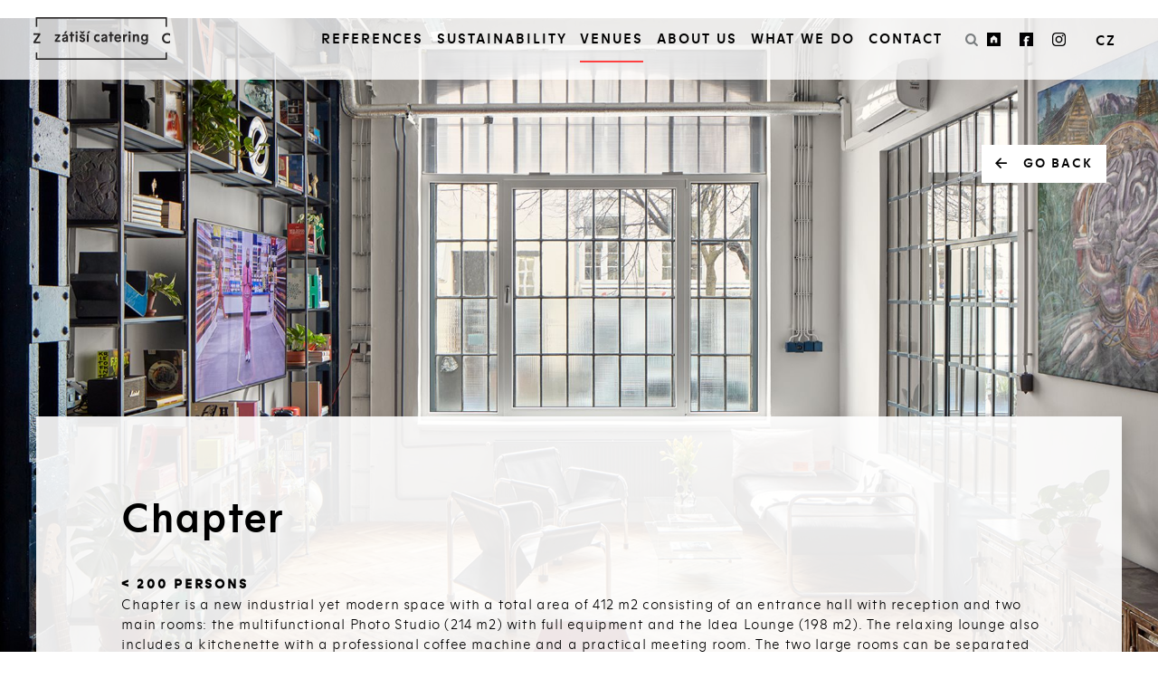

--- FILE ---
content_type: text/html; charset=utf-8
request_url: https://www.zatisicatering.cz/en/lokality/chapter
body_size: 10505
content:
<!DOCTYPE html>
<html  >
<head id="head"><title>
	Chapter - Z&#225;tiš&#237; Catering
</title><meta name="description" content="Chapter" /> 
<meta charset="UTF-8" /> 
<meta name="viewport" content="width=device-width, initial-scale=1.0, shrink-to-fit=no, viewport-fit=cover">
<meta name="format-detection" content="telephone=no">
<script>
    window.dataLayer = window.dataLayer || [];
    function gtag() {
        dataLayer.push(arguments);
    }
    gtag("consent", "default", {
        ad_storage: "denied",
        ad_user_data: "denied",
        ad_personalization: "denied",
        analytics_storage: "denied",
        functionality_storage: "denied",
        personalization_storage: "denied",
        security_storage: "granted",
        wait_for_update: 2000,
    });
    gtag("set", "ads_data_redaction", true);
    //gtag("set", "url_passthrough", true);

    const html = document.querySelector("html");
    const relPath = window.location.pathname.substring(1);
    let lang = relPath.substring(0, relPath.indexOf("/"));
    if (lang === "cz") { lang = "cs"; }
    html.setAttribute("lang", lang);
</script>

<!-- Google Tag Manager -->
<script>(function(w,d,s,l,i){w[l]=w[l]||[];w[l].push({'gtm.start':
new Date().getTime(),event:'gtm.js'});var f=d.getElementsByTagName(s)[0],
j=d.createElement(s),dl=l!='dataLayer'?'&l='+l:'';j.async=true;j.src=
'https://www.googletagmanager.com/gtm.js?id='+i+dl;f.parentNode.insertBefore(j,f);
})(window,document,'script','dataLayer','GTM-W6X2CC8');</script>
<!-- End Google Tag Manager -->

<!-- Start cookieyes banner -->
<script id="cookieyes" type="text/javascript" src="https://cdn-cookieyes.com/client_data/a706fd69b2b4340813d1c4a1/script.js"></script>
<!-- End cookieyes banner -->

<meta property='og:url' content='https://www.zatisicatering.cz/en/lokality/chapter' />
<meta property='og:type' content = 'website' />
<meta property='og:title' content='Settings Title' />
<meta property='og:description' content='Settings Description' />
<meta property='og:image' content='https://zatisicatering.cz/getmedia/169e9a0d-b2f9-4d14-81bb-eb5950235860/Zatisi-catering-(26)?width=350&height=233&ext=.jpg' />
 
<link href="/ZATISI/media/system/favicon/favicon.ico" type="image/x-icon" rel="shortcut icon"/>
<link href="/ZATISI/media/system/favicon/favicon.ico" type="image/x-icon" rel="icon"/>

<script type="text/javascript">
	//<![CDATA[
/*var target = window.location.hash;
target.replace('#', '');
window.location.hash = ''; */

var locConsent = { 
    "message": "We serve cookies.",
    "dismiss": "I agree",
    "link": "More information and preferences.",
    "href": "/cookies",
    "target": "_self"
}

//]]>
</script><script src="/ZATISI/media/system/m/scripts.js?v=CAB50D0DAB819353C3BDC2F8B1A121C9" type="text/javascript" defer></script>
<meta name="viewport" content="width=device-width, initial-scale=1">

<link rel="apple-touch-icon" sizes="57x57" href="/ZATISI/media/system/favicon/apple-icon-57x57.png">
<link rel="apple-touch-icon" sizes="60x60" href="/ZATISI/media/system/favicon/apple-icon-60x60.png">
<link rel="apple-touch-icon" sizes="72x72" href="/ZATISI/media/system/favicon/apple-icon-72x72.png">
<link rel="apple-touch-icon" sizes="76x76" href="/ZATISI/media/system/favicon/apple-icon-76x76.png">
<link rel="apple-touch-icon" sizes="114x114" href="/ZATISI/media/system/favicon/apple-icon-114x114.png">
<link rel="apple-touch-icon" sizes="120x120" href="/ZATISI/media/system/favicon/apple-icon-120x120.png">
<link rel="apple-touch-icon" sizes="144x144" href="/ZATISI/media/system/favicon/apple-icon-144x144.png">
<link rel="apple-touch-icon" sizes="152x152" href="/ZATISI/media/system/favicon/apple-icon-152x152.png">
<link rel="apple-touch-icon" sizes="180x180" href="/ZATISI/media/system/favicon/apple-icon-180x180.png">
<link rel="icon" type="image/png" sizes="192x192"  href="/ZATISI/media/system/favicon/android-icon-192x192.png">
<link rel="icon" type="image/png" sizes="32x32" href="/ZATISI/media/system/favicon/favicon-32x32.png">
<link rel="icon" type="image/png" sizes="96x96" href="/ZATISI/media/system/favicon/favicon-96x96.png">
<link rel="icon" type="image/png" sizes="16x16" href="/ZATISI/media/system/favicon/favicon-16x16.png">
<link rel="manifest" href="/ZATISI/media/system/favicon/manifest.json">
<meta name="msapplication-TileColor" content="#ffffff">
<meta name="msapplication-TileImage" content="/ZATISI/media/system/favicon/ms-icon-144x144.png">
<meta name="theme-color" content="#ffffff"><link href="/ZATISI/media/system/m/style.css?v=01EEEEDB71C55F1DB0343DE0F08B5479" rel="stylesheet" type="text/css" media="screen" />
<link href="/CMSPages/GetResource.ashx?_webparts=677" type="text/css" rel="stylesheet"/>
</head>
<body class="LTR Safari Chrome Safari131 Chrome131 ENGB ContentBody" >
      <script type="text/javascript">
	var leady_track_key="Uf8t50IfKCh49U0x";
	(function(){
		var l=document.createElement("script");l.type="text/javascript";l.async=true;
		l.src='https://ct.leady.com/'+leady_track_key+"/L.js";
		var s=document.getElementsByTagName("script")[0];s.parentNode.insertBefore(l,s);
	})();
</script>

 
<!-- Google Tag Manager (noscript) -->
<noscript><iframe src="https://www.googletagmanager.com/ns.html?id=GTM-W6X2CC8"
height="0" width="0" style="display:none;visibility:hidden"></iframe></noscript>
<!-- End Google Tag Manager (noscript) -->
    <form method="post" action="/en/lokality/chapter" id="form">
<div class="aspNetHidden">
<input type="hidden" name="__CMSCsrfToken" id="__CMSCsrfToken" value="zqkZmmPVzO7ihJX6Xq9XkfUbTtN9wHP2GZR3surSlV6ZR4qURWJOyIn9qybXTZSJ9J4c+iFUsB+EIR1gsawANUOVO+DqknRS0uZB2fdaggY=" />
<input type="hidden" name="__EVENTTARGET" id="__EVENTTARGET" value="" />
<input type="hidden" name="__EVENTARGUMENT" id="__EVENTARGUMENT" value="" />

</div>

<script type="text/javascript">
//<![CDATA[
var theForm = document.forms['form'];
if (!theForm) {
    theForm = document.form;
}
function __doPostBack(eventTarget, eventArgument) {
    if (!theForm.onsubmit || (theForm.onsubmit() != false)) {
        theForm.__EVENTTARGET.value = eventTarget;
        theForm.__EVENTARGUMENT.value = eventArgument;
        theForm.submit();
    }
}
//]]>
</script>


<script src="/WebResource.axd?d=pynGkmcFUV13He1Qd6_TZNNZZzf1EKAPY5mY2lvoZEzgfeQiBJ4spFhSHyEqn4Uqs21MjoZ0KVvWRvvBJ5WMMA2&amp;t=638901608248157332" type="text/javascript"></script>

<input type="hidden" name="lng" id="lng" value="en-GB" />
<script type="text/javascript">
	//<![CDATA[

function PM_Postback(param) { if (window.top.HideScreenLockWarningAndSync) { window.top.HideScreenLockWarningAndSync(1080); } if(window.CMSContentManager) { CMSContentManager.allowSubmit = true; }; __doPostBack('m$am',param); }
function PM_Callback(param, callback, ctx) { if (window.top.HideScreenLockWarningAndSync) { window.top.HideScreenLockWarningAndSync(1080); }if (window.CMSContentManager) { CMSContentManager.storeContentChangedStatus(); };WebForm_DoCallback('m$am',param,callback,ctx,null,true); }
//]]>
</script>
<script src="/ScriptResource.axd?d=x6wALODbMJK5e0eRC_p1LRT4NFVRVX_8m8mfAG_cpmNuuJ1tSoIJ2vir4zK87xX_bpMe6YgPhFwP1fxweKBvf2JkYBqbNAQo56yFLzFcfAcfH6B72Gr9yNq3RaiZIWKg0&amp;t=ffffffffa5177bee" type="text/javascript"></script>
<script src="/ScriptResource.axd?d=P5lTttoqSeZXoYRLQMIScPC7QgAGtrwSI03QY4Gq-sPbETWpzPsAdl4jG3iOyo22Ocvmgr9fLd68r4m4aYRopDymDTPu22M2zJRVlHEn8PZuy7rnfc2wOOsGPRVypKKl0&amp;t=ffffffffa5177bee" type="text/javascript"></script>
<script type="text/javascript">
	//<![CDATA[

var CMS = CMS || {};
CMS.Application = {
  "isRTL": "false",
  "isDebuggingEnabled": false,
  "applicationUrl": "/",
  "imagesUrl": "/CMSPages/GetResource.ashx?image=%5bImages.zip%5d%2f",
  "isDialog": false
};

//]]>
</script>
<div class="aspNetHidden">

	<input type="hidden" name="__VIEWSTATEGENERATOR" id="__VIEWSTATEGENERATOR" value="A5343185" />
	<input type="hidden" name="__SCROLLPOSITIONX" id="__SCROLLPOSITIONX" value="0" />
	<input type="hidden" name="__SCROLLPOSITIONY" id="__SCROLLPOSITIONY" value="0" />
</div>
    <script type="text/javascript">
//<![CDATA[
Sys.WebForms.PageRequestManager._initialize('manScript', 'form', ['tctxM',''], [], [], 90, '');
//]]>
</script>

    <div id="ctxM">

</div>
    <header class=" white-header">
<div class="flex-header wrapper-inner"><a href="/" class="logo">
  <img src="/ZATISI/media/system/img/redesign/logo_bitmap.png" alt="logo">
</a>
<em class="nav-button" id="nav-toggle-button">
  <span class="line"></span>
</em><div id="swipe-menu-wrap" class="flex-header menu-wrapper"><nav class="nav-homepage">
	<ul id="menuElem">
		<li>
			<a href="/en#references">References</a>
		</li>
		<li>
			<a href="/en/udrzitelnost">Sustainability</a>
		</li>
		<li class="Highlighted">
			<a href="/en#locations">Venues</a>
		</li>
		<li>
			<a href="/en#our-team">About Us</a>
			<ul>
				<li>
					<a href="/en/about-us/our-professionals">Our professionals</a>
				</li>
				<li>
					<a href="https://www.karieravgastru.cz/">Career</a>
				</li>

			</ul>
		</li>
		<li>
			<a href="/en#services">What we do</a>
			<ul>
				<li>
					<a href="/en/what-we-do/gala-dinners">Gala Dinners</a>
				</li>
				<li>
					<a href="/en/what-we-do/live-cooking-and-party">Live Cooking and Party</a>
				</li>
				<li>
					<a href="/en/what-we-do/congresses-and-conferences">Congresses and Conferences</a>
				</li>
				<li>
					<a href="/en/what-we-do/cocktail-catering">Cocktail Catering</a>
				</li>
				<li>
					<a href="/en/what-we-do/thematic-events">Thematic Events</a>
				</li>

			</ul>
		</li>
		<li>
			<a href="/en#kontakt">CONTACT</a>
		</li>

	</ul>


</nav><div class="header-contact-info">  
  <div class="hreder-contact-icon"><button title="Search" type="button" class="btn-search zatisi-search"></button>  



<a class="icon-web" href="https://www.zatisigroup.cz/en/" title="Zátiší Group">
    <img src="/getattachment/880baa07-6852-4e0f-b0ea-6e6254b9503c/Zatisi-Group?maxsidesize=50" alt="Zátiší Group" /></a>
<a class="icon-web" href="https://www.facebook.com/zatisicatering/?fref=ts" title="Facebook">
    <img src="/getattachment/145f9a13-19a4-42f1-a99a-7644675df3e9/Facebook?maxsidesize=50" alt="Facebook" /></a>
<a class="icon-web" href="https://www.instagram.com/zatisicatering/" title="Instagram">
    <img src="/getattachment/61b47279-7b13-489b-aae6-138f6ea86e91/Instagram?maxsidesize=50" alt="Instagram" /></a>
</div>
</div>

<div class="langSelector-wrapper"><div class="langSelector">
  <a class="language-item " title="CZ" href="/cz/lokality/chapter">CZ</a>
</div>
</div></div></div>
</header>
<main><div id="mainSearchBox" class="pu-wrapper">
<div class="main-search-inner">
<div id="mainSearchBoxClose" class="close hairline"></div><div id="p_lt_ctl01_wSSB_pnlSearch" class="searchBox" onkeypress="javascript:return WebForm_FireDefaultButton(event, &#39;p_lt_ctl01_wSSB_btnSearch&#39;)">
	
    <label for="p_lt_ctl01_wSSB_txtWord" id="p_lt_ctl01_wSSB_lblSearch">Searching:</label>
    <input name="p$lt$ctl01$wSSB$txtWord" type="text" maxlength="1000" id="p_lt_ctl01_wSSB_txtWord" class="input-search form-control" />
    <input type="submit" name="p$lt$ctl01$wSSB$btnSearch" value="Search" id="p_lt_ctl01_wSSB_btnSearch" class="btn-color btn btn-default" />
    
    <div id="p_lt_ctl01_wSSB_pnlPredictiveResultsHolder" class="predictiveSearchHolder">

	</div>

</div>
</div>
</div>

<div class="detail-head bg-infinity-image" style="background-image: url('/getattachment/6ba2cf08-d2b8-4183-828a-f6b1d1cab775/Chapter?maxsidesize=1900');height: 100vh">
<div class="wrapper-inner"><button type="button" id="btnBack" class="btn-back zatisi-left">Go back</button><div class="white-box lower-box">  <h1 id="service-name-form" data-name="Chapter">Chapter</h1>
  <p>
    <span class="date">
        
        
        < 200 persons
        
        
      </span><br>
    <p>Chapter is a new industrial yet modern space with a total area of 412 m2 consisting of an entrance hall with reception and two main rooms: the multifunctional Photo Studio (214 m2) with full equipment and the Idea Lounge (198 m2). The relaxing lounge also includes a kitchenette with a professional coffee machine and a practical meeting room. The two large rooms can be separated by a metal shutter.<br />
&nbsp;<br />
Located in the trendy part of Holešovice in Prague 7, it is perfectly accessible, but at an address with no neighbours where you won&#39;t disturb the nighttime peace.<br />
&nbsp;<br />
Chapter is ready for any party, conference, product launch, fan meeting and anything else you can imagine.</p>

  </p><div class="locality-table"><div class="first-table">



</div><table class="street-table" onclick='findGoogle("U Průhonu 0, Praha 7")' align="left">
	<thead>
		<tr>
			<th class="zatisi-location">Show on map</th>
		</tr>
	</thead>
	<tbody>
		<tr>
			<td>U Průhonu 0<br>Praha 7</td>
		</tr>
	</tbody>
</table></div>
    <div class="center margin-button-small">
        <button type="button" class="btn-color pink" onclick="goForm('Chapter')">I WANT TO ARRANGE AN EVENT</button>
    </div>
</div></div>
</div>
<div class="bg-light-beige center padd-top padd-bottom-40">
<div class="wrapper-inner gallery-lines"><div class="illustrations-wrapper"><div class="illustrations-column">
<div class="illustration-item-wrapper">
    <a data-caption="" href="/getattachment/a306cbcf-7ec0-4efc-a00f-fc46243311bd/FOTO-1" class="illustration-item" >
        <img src="/getattachment/a306cbcf-7ec0-4efc-a00f-fc46243311bd/FOTO-1?maxsidesize=100" alt="FOTO 1" data-src="/getattachment/a306cbcf-7ec0-4efc-a00f-fc46243311bd/FOTO-1?maxsidesize=1500"  class="lazyload" data-object-fit="cover" />
    </a>

    
</div><div class="illustration-item-wrapper">
    <a data-caption="" href="/getattachment/eaa95f95-6ba9-46db-a3c2-084b6966e293/FOTO-3" class="illustration-item" >
        <img src="/getattachment/eaa95f95-6ba9-46db-a3c2-084b6966e293/FOTO-3?maxsidesize=100" alt="FOTO 3" data-src="/getattachment/eaa95f95-6ba9-46db-a3c2-084b6966e293/FOTO-3?maxsidesize=1500"  class="lazyload" data-object-fit="cover" />
    </a>

    
</div><div class="illustration-item-wrapper">
    <a data-caption="" href="/getattachment/8d36c681-096c-42f6-8919-e76eec699af0/FOTO-5" class="illustration-item" >
        <img src="/getattachment/8d36c681-096c-42f6-8919-e76eec699af0/FOTO-5?maxsidesize=100" alt="FOTO 5" data-src="/getattachment/8d36c681-096c-42f6-8919-e76eec699af0/FOTO-5?maxsidesize=1500"  class="lazyload" data-object-fit="cover" />
    </a>

    
</div><div class="illustration-item-wrapper">
    <a data-caption="" href="/getattachment/d92a8409-419c-465f-9cd6-892d61cbc53a/FOTO-7" class="illustration-item" >
        <img src="/getattachment/d92a8409-419c-465f-9cd6-892d61cbc53a/FOTO-7?maxsidesize=100" alt="FOTO 7" data-src="/getattachment/d92a8409-419c-465f-9cd6-892d61cbc53a/FOTO-7?maxsidesize=1500"  class="lazyload" data-object-fit="cover" />
    </a>

    
</div>
</div><div class="illustrations-column">
<div class="illustration-item-wrapper">
    <a data-caption="" href="/getattachment/e9b52f4b-1346-482c-8335-e90810166916/FOTO-2" class="illustration-item" >
        <img src="/getattachment/e9b52f4b-1346-482c-8335-e90810166916/FOTO-2?maxsidesize=100" alt="FOTO 2" data-src="/getattachment/e9b52f4b-1346-482c-8335-e90810166916/FOTO-2?maxsidesize=1500"  class="lazyload" data-object-fit="cover" />
    </a>

    
</div><div class="illustration-item-wrapper">
    <a data-caption="" href="/getattachment/f8bd3b36-f420-4182-b538-e6bd874d78ac/FOTO-4" class="illustration-item" >
        <img src="/getattachment/f8bd3b36-f420-4182-b538-e6bd874d78ac/FOTO-4?maxsidesize=100" alt="FOTO 4" data-src="/getattachment/f8bd3b36-f420-4182-b538-e6bd874d78ac/FOTO-4?maxsidesize=1500"  class="lazyload" data-object-fit="cover" />
    </a>

    
</div><div class="illustration-item-wrapper">
    <a data-caption="" href="/getattachment/fc84346d-5777-4b98-80d6-124cea193093/FOTO-6" class="illustration-item" >
        <img src="/getattachment/fc84346d-5777-4b98-80d6-124cea193093/FOTO-6?maxsidesize=100" alt="FOTO 6" data-src="/getattachment/fc84346d-5777-4b98-80d6-124cea193093/FOTO-6?maxsidesize=1500"  class="lazyload" data-object-fit="cover" />
    </a>

    
</div><div class="illustration-item-wrapper">
    <a data-caption="" href="/getattachment/573fe4cf-ffb2-4ae4-b2f4-9b932fa0029f/FOTO-8" class="illustration-item" >
        <img src="/getattachment/573fe4cf-ffb2-4ae4-b2f4-9b932fa0029f/FOTO-8?maxsidesize=100" alt="FOTO 8" data-src="/getattachment/573fe4cf-ffb2-4ae4-b2f4-9b932fa0029f/FOTO-8?maxsidesize=1500"  class="lazyload" data-object-fit="cover" />
    </a>

    
</div>
</div></div><button type="button" class="btn-color pink showGallery">I want to see photos</button></div>
</div>
<div class="bg-grey similar-ref last-wrapper">
<div class="wrapper-inner"><h2 class="section-title">SIMILAR VENUES</h2><div class="similar-wrapper services-references">

<div class="ref-item">
    <a href="/en/lokality/flow-terasa" class="column-image">
        <img src="/getattachment/47bcba31-f4c8-45cc-bc52-9c67a340c757/Flow-terasa?maxsidesize=100" data-src="/getattachment/47bcba31-f4c8-45cc-bc52-9c67a340c757/Flow-terasa?maxsidesize=600" alt="Flow terrace" class="lazyload" data-object-fit="cover" />
    </a>
    <a href="/en/lokality/flow-terasa" class="h3">Flow terrace</a>

    

    <p>
        
        <span class="date">
            
            < 200 persons |</span>
        Be inspired by the unique 360&deg; views of Prague Castle or Vítkov where your guests will enjoy an outdoor event.<br />
In addition to breathtaking views, the terrace also has an indoor café area. This can serve as a backdrop for your corporate parties with culinary experiences.
    </p>
    <a href="/en/lokality/flow-terasa" class="underline-arrow-link zatisi-right-open">I want to see more...</a>

</div>


<div class="ref-item">
    <a href="/en/lokality/smetanaq" class="column-image">
        <img src="/getattachment/112db88c-4a6f-438d-9aa2-4548195c4c13/SmetanaQ?maxsidesize=100" data-src="/getattachment/112db88c-4a6f-438d-9aa2-4548195c4c13/SmetanaQ?maxsidesize=600" alt="SmetanaQ" class="lazyload" data-object-fit="cover" />
    </a>
    <a href="/en/lokality/smetanaq" class="h3">SmetanaQ</a>

    

    <p>
        
        <span class="date">
            
            < 200 persons |</span>
        This art and design centre offers wonderful interiors comprising 300 m2 and beautiful views of Prague Castle and the Petřín Tower. It is a unique place for lectures, exhibitions or workshops that can also be used for social events. The SmetanaQ space consists of three interconnected, sensitively restored galleries.
    </p>
    <a href="/en/lokality/smetanaq" class="underline-arrow-link zatisi-right-open">I want to see more...</a>

</div>


<div class="ref-item">
    <a href="/en/lokality/kaiserstejnsky-palac" class="column-image">
        <img src="/getattachment/201d156c-5623-4a90-8ee6-fd7b8f48ffc3/Kaiserstejnsky-palac?maxsidesize=100" data-src="/getattachment/201d156c-5623-4a90-8ee6-fd7b8f48ffc3/Kaiserstejnsky-palac?maxsidesize=600" alt="Kaiserstejnsky Palace" class="lazyload" data-object-fit="cover" />
    </a>
    <a href="/en/lokality/kaiserstejnsky-palac" class="h3">Kaiserstejnsky Palace</a>

    

    <p>
        
        <span class="date">
            
            < 200 persons |</span>
        Kaiserstejnsky Palace was created by connecting two Gothic houses in 1630 and was rebuilt around 1700. The two buildings are joined by narrow side wings that form a small courtyard. The palace&rsquo;s many halls and lounges are ideal for all types of social events and lend them a unique noble ambience. Whether you&#39;re planning a conference, a wedding, a gala dinner or a party, both buildings of the palace are at your service. Organizers of events, exhibitions, auctions and concerts always find this place irresistible.
    </p>
    <a href="/en/lokality/kaiserstejnsky-palac" class="underline-arrow-link zatisi-right-open">I want to see more...</a>

</div>


<div class="ref-item">
    <a href="/en/lokality/artiseme" class="column-image">
        <img src="/getattachment/26fb51ca-2296-41ab-8e0e-f5f6f1c0fc83/Artiseme?maxsidesize=100" data-src="/getattachment/26fb51ca-2296-41ab-8e0e-f5f6f1c0fc83/Artiseme?maxsidesize=600" alt="Artisème " class="lazyload" data-object-fit="cover" />
    </a>
    <a href="/en/lokality/artiseme" class="h3">Artisème </a>

    

    <p>
        
        <span class="date">
            
            < 200 persons |</span>
        This unique venue has a large private garden in the heart of Prague and is part of a design shop and gallery located in the former Sala Terrena in the Velkoprevorsky Palace. The gallery, together with the garden, is an exceptional site for weddings, celebrations or any social event. The Baroque palace is divided into 3 rooms and access to the garden is by French windows. One room, decorated with an original fresco, is truly special. Even though the venue is located in the historic city center, it is an oasis of calm.<br />
&nbsp;
    </p>
    <a href="/en/lokality/artiseme" class="underline-arrow-link zatisi-right-open">I want to see more...</a>

</div>


<div class="ref-item">
    <a href="/en/lokality/umeleckoprumyslove-muzeum-praha" class="column-image">
        <img src="/getattachment/d121d5de-c754-41df-8704-5d2ad04ca8e3/Umeleckoprumyslove-muzeum-Praha?maxsidesize=100" data-src="/getattachment/d121d5de-c754-41df-8704-5d2ad04ca8e3/Umeleckoprumyslove-muzeum-Praha?maxsidesize=600" alt="Uměleckoprůmyslové muzeum Praha" class="lazyload" data-object-fit="cover" />
    </a>
    <a href="/en/lokality/umeleckoprumyslove-muzeum-praha" class="h3">Uměleckoprůmyslové muzeum Praha</a>

    

    <p>
        
        <span class="date">
            
            < 200 persons |</span>
        The renovated Neo-Renaissance building from 1900 will provide space for up to 200 people. The main place is the so-called multifunctional hall with a capacity of up to 200 people, equipped with a projector and sound system. The UPM is ideal for concerts, banquets, social events, conferences, etc. Its location offers unique views of Prague Castle, the Rudolfinum or the old Jewish cemetery. There is a so-called educational hall with a capacity of 60 people, equipped with a projector and sound system on the 1st floor. This hall is suitable for lectures or as a second space to a large hall. Part of the building is a garden for welcome receptions or outdoor events.
    </p>
    <a href="/en/lokality/umeleckoprumyslove-muzeum-praha" class="underline-arrow-link zatisi-right-open">I want to see more...</a>

</div>


<div class="ref-item">
    <a href="/en/venues/l⅂-gallery" class="column-image">
        <img src="/getattachment/b87bdaa8-3d29-4021-8e1e-77bdd44c7ac0/L⅂-Gallery?maxsidesize=100" data-src="/getattachment/b87bdaa8-3d29-4021-8e1e-77bdd44c7ac0/L⅂-Gallery?maxsidesize=600" alt="L⅂ Gallery" class="lazyload" data-object-fit="cover" />
    </a>
    <a href="/en/venues/l⅂-gallery" class="h3">L⅂ Gallery</a>

    

    <p>
        
        <span class="date">
            
            < 200 persons |</span>
        <p>A space where modern design meets the industrial soul of the building.<br />
This unique exhibition hall is an ideal setting for corporate, social, and commercial events. It also provides a striking backdrop for conferences, fashion shows, or intimate private dinners.</p>

<p>A major advantage is its excellent public transport accessibility and private parking availability.</p>

    </p>
    <a href="/en/venues/l⅂-gallery" class="underline-arrow-link zatisi-right-open">I want to see more...</a>

</div>


<div class="ref-item">
    <a href="/en/lokality/winternitzova-vila" class="column-image">
        <img src="/getattachment/a72b3fe3-ba40-4c95-ba04-8a6b42b007e9/Winternitzova-vila?maxsidesize=100" data-src="/getattachment/a72b3fe3-ba40-4c95-ba04-8a6b42b007e9/Winternitzova-vila?maxsidesize=600" alt="Villa Winternitz " class="lazyload" data-object-fit="cover" />
    </a>
    <a href="/en/lokality/winternitzova-vila" class="h3">Villa Winternitz </a>

    

    <p>
        
        <span class="date">
            
            < 200 persons |</span>
        This architectural jewel - the Villa Winternitz - was completed in 1932, the last realized work of the renowned architect Adolf Loos. It is located in the Malvazinky residential district of Prague. The atmosphere of the villa takes you back to the days of the First Republic and the 1930s. The building embodies simplicity and beauty combined with elegance and clean lines. It has three graded terraces with a spectacular view of the center of Prague. There is also a large garden for garden parties, banquets or picnics. The villa is privately owned and the owners would be delighted to meet the needs and wishes of clients in terms of rentals, weddings and overnight accommodation.
    </p>
    <a href="/en/lokality/winternitzova-vila" class="underline-arrow-link zatisi-right-open">I want to see more...</a>

</div>


<div class="ref-item">
    <a href="/en/venues/glass-cupola-cnopk" class="column-image">
        <img src="/getattachment/e46ccfc8-af31-4a50-b7b6-1e01ba2c0ecd/kopule-CNOPK?maxsidesize=100" data-src="/getattachment/e46ccfc8-af31-4a50-b7b6-1e01ba2c0ecd/kopule-CNOPK?maxsidesize=600" alt="Glass cupola ČNOPK" class="lazyload" data-object-fit="cover" />
    </a>
    <a href="/en/venues/glass-cupola-cnopk" class="h3">Glass cupola ČNOPK</a>

    

    <p>
        
        <span class="date">
            
            < 200 persons |</span>
        On the corner of Stepanska Street and Wenceslas Square there is the cupola of Bawag Bank. It is a prestigious location with a stunning view of historic Prague including the Petrin Hill and Prague Castle. The building has two floors suitable for catering, dancing or a specific programme of event for your clients or staff parties.
    </p>
    <a href="/en/venues/glass-cupola-cnopk" class="underline-arrow-link zatisi-right-open">I want to see more...</a>

</div>


<div class="ref-item">
    <a href="/en/venues/pisek´s-gate" class="column-image">
        <img src="/getattachment/ac52b26c-d85a-4e9e-bf75-35295d5285c4/Pisecka-brana?maxsidesize=100" data-src="/getattachment/ac52b26c-d85a-4e9e-bf75-35295d5285c4/Pisecka-brana?maxsidesize=600" alt="Písek´s Gate" class="lazyload" data-object-fit="cover" />
    </a>
    <a href="/en/venues/pisek´s-gate" class="h3">Písek´s Gate</a>

    

    <p>
        
        <span class="date">
            
            < 200 persons |</span>
        <p>This renovated Baroque building, in an attractive location close to Prague Castle, is a popular cultural and public centre of Prague 6. It is suitable for exhibitions, weddings, social gatherings, concerts, local presentations, celebrations of anniversaries and public holidays as well as charity events.</p>

    </p>
    <a href="/en/venues/pisek´s-gate" class="underline-arrow-link zatisi-right-open">I want to see more...</a>

</div>


<div class="ref-item">
    <a href="/en/venues/pelle-villa" class="column-image">
        <img src="/getattachment/a710d588-aa30-4667-9837-fee8d6b85358/Villa-Pelle?maxsidesize=100" data-src="/getattachment/a710d588-aa30-4667-9837-fee8d6b85358/Villa-Pelle?maxsidesize=600" alt="Pellé Villa" class="lazyload" data-object-fit="cover" />
    </a>
    <a href="/en/venues/pelle-villa" class="h3">Pellé Villa</a>

    

    <p>
        
        <span class="date">
            
            < 200 persons |</span>
        <p>Thie Neo-Renaissance villa near the Hradčanská metro station is located in the heart of a unique historical area. The area is both quiet and close to the city centre. The four renovated floors, with a connection to the garden, offer spaces for cultural and social events, including exhibitions, parties, conferences and weddings.</p>

    </p>
    <a href="/en/venues/pelle-villa" class="underline-arrow-link zatisi-right-open">I want to see more...</a>

</div>


</div>
<div class="center">
  <button type="button" class="btn-color pink show-more">Load more</button>
</div></div>
</div>
</main>
<footer id="kontakt">
<div class="wrapper-inner"><div class="footer-contacts">
  <div class="contacts__h2">
    I WANT CATERING
  </div>
  <div class="contacts__numbers">
    <a href="mailto:catering@zatisigroup.cz" class="zatisi-mail">catering@zatisigroup.cz</a>
    <a href="tel:+420734241487" class="zatisi-phone">+420 734 241 487</a>
  </div>
  <div class="button-wrapper">
    <button type="button" class="btn-color pink" onclick="window.location.href='/Nezavazna-poptavka';"> Non-binding request </button>
  </div>
</div><div class="subteam-stripes-wrapper departments-wrapper">
<div class="department">
    <p class="department__header">
        WAREHOUSE
    </p>
    
        <p><a href="mailto:inventar@zatisigroup.cz" class="zatisi-mail">inventar@zatisigroup.cz</a></p>
    
    
        <p><a href="tel:605276393" class="zatisi-phone">605 276 393</a></p>
    
</div><div class="department">
    <p class="department__header">
        INVOICES
    </p>
    
        <p><a href="mailto:uctarna@zatisigroup.cz" class="zatisi-mail">uctarna@zatisigroup.cz</a></p>
    
    
</div><span title="Message: [CMSAbstractTransformation.DataBind]: Object reference not set to an instance of an object.

Exception type: System.Exception

Message: Object reference not set to an instance of an object.

Exception type: System.NullReferenceException
Stack trace: 
   at ASP.cmsvirtualfiles_transformations_cms_article_departments_ascx.__DataBind__control6(Object sender, EventArgs e)
   at System.Web.UI.Control.OnDataBinding(EventArgs e)
   at System.Web.UI.Control.DataBind(Boolean raiseOnDataBinding)
   at System.Web.UI.Control.DataBindChildren()
   at System.Web.UI.Control.DataBind(Boolean raiseOnDataBinding)
   at System.Web.UI.Control.DataBindChildren()
   at System.Web.UI.Control.DataBind(Boolean raiseOnDataBinding)
   at CMS.DocumentEngine.Web.UI.CMSAbstractTransformation.DataBind()
" class="TransformationError">[CMSAbstractTransformation.DataBind]: Object reference not set to an instance of an object.</span>
</div><div class="subteam-stripes-wrapper">
<div class="subteam-stripe grey-strip table">
  <a href="/O-nas/Nas-tym?subteam=18">
    <span>SALES AND MARKETING</span>
  </a>
</div><div class="subteam-stripe grey-strip table">
  <a href="/O-nas/Nas-tym?subteam=13">
    <span>CATERING ANYWHERE IN THE CZ AND EUROPE</span>
  </a>
</div><div class="subteam-stripe grey-strip table">
  <a href="/O-nas/Nas-tym?subteam=14">
    <span>CATERING AT THE PRAGUE CONGRESS CENTRE</span>
  </a>
</div>
</div><div class="footer-more-info">
  <section class="address-wrapper">
    <h2>BILLING ADDRESS</h2>
    <p>
      <p>Zátiší Catering Group&nbsp;a.s.<br />
Novotného lávka 5<br />
110 00 Praha 1, Česká republika<br />
IČ: 15269574, DIČ:&nbsp;CZ15269574</p>

    </p>
  </section>
  <section class="contacts-wrapper footer-socials">
    <h2>Social media</h2>
    <a title="Facebook" target="_blank" rel="noopener" href="https://www.facebook.com/zatisicatering/?fref=ts" class="link-social zatisi-facebook-squared"></a>
    <a title="Instagram" target="_blank" rel="noopener" href="https://www.instagram.com/zatisicatering/" class="link-social zatisi-instagram"></a>
    <a title="Linkedln" target="_blank" rel="noopener" href="" class="link-social zatisi-Linkedln"></a>
  </section>
  <section class="contacts-wrapper footer-career">
    <h2>I wish to join the team</h2>
    <button type="button" class="btn-color grey" onclick="window.open('https://www.karieravgastru.cz/', '_blank');">join the team</button>
  </section>
</div></div>
</footer>
<div class="visit bg-white">
<div class="inner-wrapper"><h2 class="section-title">GET TO KNOW THE ZATIŠÍ GROUP FAMILY</h2>
<div class="visit__grid">
<a class="visit__link" href="http://www.zatisigroup.cz/?lang=en" target="_blank" rel="noopener">
  <img src="/getattachment/b7e30b00-cf99-442d-9e53-60cbec12e3b7/zatisi-group" style="top : -5px;" />
</a>
  


<a class="visit__link" href="https://www.vzatisi.cz/en/" target="_blank" rel="noopener">
  <img src="/getattachment/07c61a52-5757-4e99-81ef-1c1192a68b27/v-zatisi" style="height : 98px; top : 5px;" />
</a>
  


<a class="visit__link" href="https://www.mlynec.cz/en/" target="_blank" rel="noopener">
  <img src="/getattachment/2fa31dd6-f58e-4d8b-b629-8fed880dcf94/Mlynec" style="height : 92px; " />
</a>
  


<a class="visit__link" href="http://www.freshandtasty.cz/en/uvod" target="_blank" rel="noopener">
  <img src="/getattachment/20f4c46f-6e8a-4eb0-97da-32424365da00/Fresh-Tasty" style="width : 180px; top : -6px;" />
</a>
  


<a class="visit__link" href="https://www.spetkachuti.cz/" target="_blank" rel="noopener">
  <img src="/getattachment/c355b537-40ee-4291-a934-cc396eba10fa/Spetka-chuti-ze-Zatisi" style="width : 180px; height : 90px; top : 0;" />
</a>
  



</div></div></div>







    
    

<script type="text/javascript">
	//<![CDATA[
if (typeof(Sys.Browser.WebKit) == 'undefined') {
    Sys.Browser.WebKit = {};
}
if (navigator.userAgent.indexOf('WebKit/') > -1) {
    Sys.Browser.agent = Sys.Browser.WebKit;
    Sys.Browser.version = parseFloat(navigator.userAgent.match(/WebKit\/(\d+(\.\d+)?)/)[1]);
    Sys.Browser.name = 'WebKit';
}
//]]>
</script>
<script type="text/javascript">
//<![CDATA[

var callBackFrameUrl='/WebResource.axd?d=beToSAE3vdsL1QUQUxjWdQZFYmaR7Eb8aMJp9OdozlXLxmGFkqRR_fKGi8yPtcVuGT8nN4guQWrT7tATkNkObw2&t=638901608248157332';
WebForm_InitCallback();
theForm.oldSubmit = theForm.submit;
theForm.submit = WebForm_SaveScrollPositionSubmit;

theForm.oldOnSubmit = theForm.onsubmit;
theForm.onsubmit = WebForm_SaveScrollPositionOnSubmit;
//]]>
</script>
  <input type="hidden" name="__VIEWSTATE" id="__VIEWSTATE" value="+LW11+/a+GVpCxpJASxP4P4pL6JWj4nzph6SeZVERt0bj3WeJQIJF+2qS4r1Iie4r0uaw8ENPeUNNhtqE+xucVFlw1IY4ZDyiQPyPyXKV2Zkv1me/vEOS4jMGkirKnLsB/4fGlpTDy4HLR4XRvB7NgOQKSzhfa6B4qDYQK5qA/h+hUDt4XFuFuoR0yAlQ6P1SHaSicRIPANSo/YlqBUwfOTKJkju5cL6Toja1ReRytv8r5zHURDQ37BHT9a3O04Q" />
  <script type="text/javascript"> 
      //<![CDATA[
      if (window.WebForm_InitCallback) { 
        __theFormPostData = '';
        __theFormPostCollection = new Array();
        window.WebForm_InitCallback(); 
      }
      //]]>
    </script>
  </form>
</body>
</html>


--- FILE ---
content_type: text/css
request_url: https://www.zatisicatering.cz/ZATISI/media/system/m/style.css?v=01EEEEDB71C55F1DB0343DE0F08B5479
body_size: 95444
content:
/*#01EEEEDB71C55F1DB0343DE0F08B5479*/
/*! Generated by Font Squirrel (https://www.fontsquirrel.com) on October 17, 2017 */
@font-face{font-family:motif;src:url(/ZATISI/media/system/fonts/Motif/motif-light-webfont.eot);src:url(/ZATISI/media/system/fonts/motif-light-webfont.eot?#iefix) format('embedded-opentype'),url(/ZATISI/media/system/fonts/Motif/motif-light-webfont.woff2) format('woff2'),url(motif-light-webfont.woff) format('woff'),url(motif-light-webfont.ttf) format('truetype'),url(motif-light-webfont.svg#motiflight) format('svg');font-weight:300;font-style:normal}@font-face{font-family:motif;src:url(/ZATISI/media/system/fonts/Motif/motif-lightitalic-webfont.eot);src:url(/ZATISI/media/system/fonts/Motif/motif-lightitalic-webfont.eot?#iefix) format('embedded-opentype'),url(/ZATISI/media/system/fonts/Motif/motif-lightitalic-webfont.woff2) format('woff2'),url(motif-lightitalic-webfont.woff) format('woff'),url(motif-lightitalic-webfont.ttf) format('truetype'),url(motif-lightitalic-webfont.svg#motiflight_italic) format('svg');font-weight:300;font-style:italic}@font-face{font-family:motif;src:url(/ZATISI/media/system/fonts/Motif/motif-regular-webfont.eot);src:url(/ZATISI/media/system/fonts/Motif/motif-regular-webfont.eot?#iefix) format('embedded-opentype'),url(/ZATISI/media/system/fonts/Motif/motif-regular-webfont.woff2) format('woff2'),url(motif-regular-webfont.woff) format('woff'),url(motif-regular-webfont.ttf) format('truetype'),url(motif-regular-webfont.svg#motifregular) format('svg');font-weight:400;font-style:normal}@font-face{font-family:motif;src:url(/ZATISI/media/system/fonts/Motif/motif-italic-webfont.eot);src:url(/ZATISI/media/system/fonts/Motif/motif-italic-webfont.eot?#iefix) format('embedded-opentype'),url(/ZATISI/media/system/fonts/Motif/motif-italic-webfont.woff2) format('woff2'),url(motif-italic-webfont.woff) format('woff'),url(motif-italic-webfont.ttf) format('truetype'),url(motif-italic-webfont.svg#motifitalic) format('svg');font-weight:400;font-style:italic}@font-face{font-family:motif;src:url(/ZATISI/media/system/fonts/Motif/motif-medium-webfont.eot);src:url(/ZATISI/media/system/fonts/Motif/motif-medium-webfont.eot?#iefix) format('embedded-opentype'),url(/ZATISI/media/system/fonts/Motif/motif-medium-webfont.woff2) format('woff2'),url(motif-medium-webfont.woff) format('woff'),url(motif-medium-webfont.ttf) format('truetype'),url(motif-medium-webfont.svg#motifmedium) format('svg');font-weight:500;font-style:normal}@font-face{font-family:motif;src:url(/ZATISI/media/system/fonts/Motif/motif-mediumitalic-webfont.eot);src:url(/ZATISI/media/system/fonts/Motif/motif-mediumitalic-webfont.eot?#iefix) format('embedded-opentype'),url(/ZATISI/media/system/fonts/Motif/motif-mediumitalic-webfont.woff2) format('woff2'),url(motif-mediumitalic-webfont.woff) format('woff'),url(motif-mediumitalic-webfont.ttf) format('truetype'),url(motif-mediumitalic-webfont.svg#motifmedium_italic) format('svg');font-weight:500;font-style:italic}@font-face{font-family:Montserrat;font-style:normal;font-weight:100;src:local('Montserrat Thin'),local('Montserrat-Thin'),url(https://fonts.gstatic.com/s/montserrat/v13/JTUQjIg1_i6t8kCHKm45_QpRxC7mw9c.woff2) format('woff2');unicode-range:U+460-52F,U+1C80-1C88,U+20B4,U+2DE0-2DFF,U+A640-A69F,U+FE2E-FE2F}@font-face{font-family:Montserrat;font-style:normal;font-weight:100;src:local('Montserrat Thin'),local('Montserrat-Thin'),url(https://fonts.gstatic.com/s/montserrat/v13/JTUQjIg1_i6t8kCHKm45_QpRzS7mw9c.woff2) format('woff2');unicode-range:U+400-45F,U+490-491,U+4B0-4B1,U+2116}@font-face{font-family:Montserrat;font-style:normal;font-weight:100;src:local('Montserrat Thin'),local('Montserrat-Thin'),url(https://fonts.gstatic.com/s/montserrat/v13/JTUQjIg1_i6t8kCHKm45_QpRxi7mw9c.woff2) format('woff2');unicode-range:U+102-103,U+110-111,U+1EA0-1EF9,U+20AB}@font-face{font-family:Montserrat;font-style:normal;font-weight:100;src:local('Montserrat Thin'),local('Montserrat-Thin'),url(https://fonts.gstatic.com/s/montserrat/v13/JTUQjIg1_i6t8kCHKm45_QpRxy7mw9c.woff2) format('woff2');unicode-range:U+100-24F,U+259,U+1E00-1EFF,U+2020,U+20A0-20AB,U+20AD-20CF,U+2113,U+2C60-2C7F,U+A720-A7FF}@font-face{font-family:Montserrat;font-style:normal;font-weight:100;src:local('Montserrat Thin'),local('Montserrat-Thin'),url(https://fonts.gstatic.com/s/montserrat/v13/JTUQjIg1_i6t8kCHKm45_QpRyS7m.woff2) format('woff2');unicode-range:U+0-FF,U+131,U+152-153,U+2BB-2BC,U+2C6,U+2DA,U+2DC,U+2000-206F,U+2074,U+20AC,U+2122,U+2191,U+2193,U+2212,U+2215,U+FEFF,U+FFFD}@font-face{font-family:Montserrat;font-style:normal;font-weight:200;src:local('Montserrat ExtraLight'),local('Montserrat-ExtraLight'),url(https://fonts.gstatic.com/s/montserrat/v13/JTURjIg1_i6t8kCHKm45_aZA3gTD_u50.woff2) format('woff2');unicode-range:U+460-52F,U+1C80-1C88,U+20B4,U+2DE0-2DFF,U+A640-A69F,U+FE2E-FE2F}@font-face{font-family:Montserrat;font-style:normal;font-weight:200;src:local('Montserrat ExtraLight'),local('Montserrat-ExtraLight'),url(https://fonts.gstatic.com/s/montserrat/v13/JTURjIg1_i6t8kCHKm45_aZA3g3D_u50.woff2) format('woff2');unicode-range:U+400-45F,U+490-491,U+4B0-4B1,U+2116}@font-face{font-family:Montserrat;font-style:normal;font-weight:200;src:local('Montserrat ExtraLight'),local('Montserrat-ExtraLight'),url(https://fonts.gstatic.com/s/montserrat/v13/JTURjIg1_i6t8kCHKm45_aZA3gbD_u50.woff2) format('woff2');unicode-range:U+102-103,U+110-111,U+1EA0-1EF9,U+20AB}@font-face{font-family:Montserrat;font-style:normal;font-weight:200;src:local('Montserrat ExtraLight'),local('Montserrat-ExtraLight'),url(https://fonts.gstatic.com/s/montserrat/v13/JTURjIg1_i6t8kCHKm45_aZA3gfD_u50.woff2) format('woff2');unicode-range:U+100-24F,U+259,U+1E00-1EFF,U+2020,U+20A0-20AB,U+20AD-20CF,U+2113,U+2C60-2C7F,U+A720-A7FF}@font-face{font-family:Montserrat;font-style:normal;font-weight:200;src:local('Montserrat ExtraLight'),local('Montserrat-ExtraLight'),url(https://fonts.gstatic.com/s/montserrat/v13/JTURjIg1_i6t8kCHKm45_aZA3gnD_g.woff2) format('woff2');unicode-range:U+0-FF,U+131,U+152-153,U+2BB-2BC,U+2C6,U+2DA,U+2DC,U+2000-206F,U+2074,U+20AC,U+2122,U+2191,U+2193,U+2212,U+2215,U+FEFF,U+FFFD}@font-face{font-family:Montserrat;font-style:normal;font-weight:300;src:local('Montserrat Light'),local('Montserrat-Light'),url(https://fonts.gstatic.com/s/montserrat/v13/JTURjIg1_i6t8kCHKm45_cJD3gTD_u50.woff2) format('woff2');unicode-range:U+460-52F,U+1C80-1C88,U+20B4,U+2DE0-2DFF,U+A640-A69F,U+FE2E-FE2F}@font-face{font-family:Montserrat;font-style:normal;font-weight:300;src:local('Montserrat Light'),local('Montserrat-Light'),url(https://fonts.gstatic.com/s/montserrat/v13/JTURjIg1_i6t8kCHKm45_cJD3g3D_u50.woff2) format('woff2');unicode-range:U+400-45F,U+490-491,U+4B0-4B1,U+2116}@font-face{font-family:Montserrat;font-style:normal;font-weight:300;src:local('Montserrat Light'),local('Montserrat-Light'),url(https://fonts.gstatic.com/s/montserrat/v13/JTURjIg1_i6t8kCHKm45_cJD3gbD_u50.woff2) format('woff2');unicode-range:U+102-103,U+110-111,U+1EA0-1EF9,U+20AB}@font-face{font-family:Montserrat;font-style:normal;font-weight:300;src:local('Montserrat Light'),local('Montserrat-Light'),url(https://fonts.gstatic.com/s/montserrat/v13/JTURjIg1_i6t8kCHKm45_cJD3gfD_u50.woff2) format('woff2');unicode-range:U+100-24F,U+259,U+1E00-1EFF,U+2020,U+20A0-20AB,U+20AD-20CF,U+2113,U+2C60-2C7F,U+A720-A7FF}@font-face{font-family:Montserrat;font-style:normal;font-weight:300;src:local('Montserrat Light'),local('Montserrat-Light'),url(https://fonts.gstatic.com/s/montserrat/v13/JTURjIg1_i6t8kCHKm45_cJD3gnD_g.woff2) format('woff2');unicode-range:U+0-FF,U+131,U+152-153,U+2BB-2BC,U+2C6,U+2DA,U+2DC,U+2000-206F,U+2074,U+20AC,U+2122,U+2191,U+2193,U+2212,U+2215,U+FEFF,U+FFFD}@font-face{font-family:Montserrat;font-style:normal;font-weight:400;src:local('Montserrat Regular'),local('Montserrat-Regular'),url(https://fonts.gstatic.com/s/montserrat/v13/JTUSjIg1_i6t8kCHKm459WRhyzbi.woff2) format('woff2');unicode-range:U+460-52F,U+1C80-1C88,U+20B4,U+2DE0-2DFF,U+A640-A69F,U+FE2E-FE2F}@font-face{font-family:Montserrat;font-style:normal;font-weight:400;src:local('Montserrat Regular'),local('Montserrat-Regular'),url(https://fonts.gstatic.com/s/montserrat/v13/JTUSjIg1_i6t8kCHKm459W1hyzbi.woff2) format('woff2');unicode-range:U+400-45F,U+490-491,U+4B0-4B1,U+2116}@font-face{font-family:Montserrat;font-style:normal;font-weight:400;src:local('Montserrat Regular'),local('Montserrat-Regular'),url(https://fonts.gstatic.com/s/montserrat/v13/JTUSjIg1_i6t8kCHKm459WZhyzbi.woff2) format('woff2');unicode-range:U+102-103,U+110-111,U+1EA0-1EF9,U+20AB}@font-face{font-family:Montserrat;font-style:normal;font-weight:400;src:local('Montserrat Regular'),local('Montserrat-Regular'),url(https://fonts.gstatic.com/s/montserrat/v13/JTUSjIg1_i6t8kCHKm459Wdhyzbi.woff2) format('woff2');unicode-range:U+100-24F,U+259,U+1E00-1EFF,U+2020,U+20A0-20AB,U+20AD-20CF,U+2113,U+2C60-2C7F,U+A720-A7FF}@font-face{font-family:Montserrat;font-style:normal;font-weight:400;src:local('Montserrat Regular'),local('Montserrat-Regular'),url(https://fonts.gstatic.com/s/montserrat/v13/JTUSjIg1_i6t8kCHKm459Wlhyw.woff2) format('woff2');unicode-range:U+0-FF,U+131,U+152-153,U+2BB-2BC,U+2C6,U+2DA,U+2DC,U+2000-206F,U+2074,U+20AC,U+2122,U+2191,U+2193,U+2212,U+2215,U+FEFF,U+FFFD}@font-face{font-family:Montserrat;font-style:normal;font-weight:500;src:local('Montserrat Medium'),local('Montserrat-Medium'),url(https://fonts.gstatic.com/s/montserrat/v13/JTURjIg1_i6t8kCHKm45_ZpC3gTD_u50.woff2) format('woff2');unicode-range:U+460-52F,U+1C80-1C88,U+20B4,U+2DE0-2DFF,U+A640-A69F,U+FE2E-FE2F}@font-face{font-family:Montserrat;font-style:normal;font-weight:500;src:local('Montserrat Medium'),local('Montserrat-Medium'),url(https://fonts.gstatic.com/s/montserrat/v13/JTURjIg1_i6t8kCHKm45_ZpC3g3D_u50.woff2) format('woff2');unicode-range:U+400-45F,U+490-491,U+4B0-4B1,U+2116}@font-face{font-family:Montserrat;font-style:normal;font-weight:500;src:local('Montserrat Medium'),local('Montserrat-Medium'),url(https://fonts.gstatic.com/s/montserrat/v13/JTURjIg1_i6t8kCHKm45_ZpC3gbD_u50.woff2) format('woff2');unicode-range:U+102-103,U+110-111,U+1EA0-1EF9,U+20AB}@font-face{font-family:Montserrat;font-style:normal;font-weight:500;src:local('Montserrat Medium'),local('Montserrat-Medium'),url(https://fonts.gstatic.com/s/montserrat/v13/JTURjIg1_i6t8kCHKm45_ZpC3gfD_u50.woff2) format('woff2');unicode-range:U+100-24F,U+259,U+1E00-1EFF,U+2020,U+20A0-20AB,U+20AD-20CF,U+2113,U+2C60-2C7F,U+A720-A7FF}@font-face{font-family:Montserrat;font-style:normal;font-weight:500;src:local('Montserrat Medium'),local('Montserrat-Medium'),url(https://fonts.gstatic.com/s/montserrat/v13/JTURjIg1_i6t8kCHKm45_ZpC3gnD_g.woff2) format('woff2');unicode-range:U+0-FF,U+131,U+152-153,U+2BB-2BC,U+2C6,U+2DA,U+2DC,U+2000-206F,U+2074,U+20AC,U+2122,U+2191,U+2193,U+2212,U+2215,U+FEFF,U+FFFD}@font-face{font-family:Montserrat;font-style:normal;font-weight:600;src:local('Montserrat SemiBold'),local('Montserrat-SemiBold'),url(https://fonts.gstatic.com/s/montserrat/v13/JTURjIg1_i6t8kCHKm45_bZF3gTD_u50.woff2) format('woff2');unicode-range:U+460-52F,U+1C80-1C88,U+20B4,U+2DE0-2DFF,U+A640-A69F,U+FE2E-FE2F}@font-face{font-family:Montserrat;font-style:normal;font-weight:600;src:local('Montserrat SemiBold'),local('Montserrat-SemiBold'),url(https://fonts.gstatic.com/s/montserrat/v13/JTURjIg1_i6t8kCHKm45_bZF3g3D_u50.woff2) format('woff2');unicode-range:U+400-45F,U+490-491,U+4B0-4B1,U+2116}@font-face{font-family:Montserrat;font-style:normal;font-weight:600;src:local('Montserrat SemiBold'),local('Montserrat-SemiBold'),url(https://fonts.gstatic.com/s/montserrat/v13/JTURjIg1_i6t8kCHKm45_bZF3gbD_u50.woff2) format('woff2');unicode-range:U+102-103,U+110-111,U+1EA0-1EF9,U+20AB}@font-face{font-family:Montserrat;font-style:normal;font-weight:600;src:local('Montserrat SemiBold'),local('Montserrat-SemiBold'),url(https://fonts.gstatic.com/s/montserrat/v13/JTURjIg1_i6t8kCHKm45_bZF3gfD_u50.woff2) format('woff2');unicode-range:U+100-24F,U+259,U+1E00-1EFF,U+2020,U+20A0-20AB,U+20AD-20CF,U+2113,U+2C60-2C7F,U+A720-A7FF}@font-face{font-family:Montserrat;font-style:normal;font-weight:600;src:local('Montserrat SemiBold'),local('Montserrat-SemiBold'),url(https://fonts.gstatic.com/s/montserrat/v13/JTURjIg1_i6t8kCHKm45_bZF3gnD_g.woff2) format('woff2');unicode-range:U+0-FF,U+131,U+152-153,U+2BB-2BC,U+2C6,U+2DA,U+2DC,U+2000-206F,U+2074,U+20AC,U+2122,U+2191,U+2193,U+2212,U+2215,U+FEFF,U+FFFD}@font-face{font-family:Montserrat;font-style:normal;font-weight:700;src:local('Montserrat Bold'),local('Montserrat-Bold'),url(https://fonts.gstatic.com/s/montserrat/v13/JTURjIg1_i6t8kCHKm45_dJE3gTD_u50.woff2) format('woff2');unicode-range:U+460-52F,U+1C80-1C88,U+20B4,U+2DE0-2DFF,U+A640-A69F,U+FE2E-FE2F}@font-face{font-family:Montserrat;font-style:normal;font-weight:700;src:local('Montserrat Bold'),local('Montserrat-Bold'),url(https://fonts.gstatic.com/s/montserrat/v13/JTURjIg1_i6t8kCHKm45_dJE3g3D_u50.woff2) format('woff2');unicode-range:U+400-45F,U+490-491,U+4B0-4B1,U+2116}@font-face{font-family:Montserrat;font-style:normal;font-weight:700;src:local('Montserrat Bold'),local('Montserrat-Bold'),url(https://fonts.gstatic.com/s/montserrat/v13/JTURjIg1_i6t8kCHKm45_dJE3gbD_u50.woff2) format('woff2');unicode-range:U+102-103,U+110-111,U+1EA0-1EF9,U+20AB}@font-face{font-family:Montserrat;font-style:normal;font-weight:700;src:local('Montserrat Bold'),local('Montserrat-Bold'),url(https://fonts.gstatic.com/s/montserrat/v13/JTURjIg1_i6t8kCHKm45_dJE3gfD_u50.woff2) format('woff2');unicode-range:U+100-24F,U+259,U+1E00-1EFF,U+2020,U+20A0-20AB,U+20AD-20CF,U+2113,U+2C60-2C7F,U+A720-A7FF}@font-face{font-family:Montserrat;font-style:normal;font-weight:700;src:local('Montserrat Bold'),local('Montserrat-Bold'),url(https://fonts.gstatic.com/s/montserrat/v13/JTURjIg1_i6t8kCHKm45_dJE3gnD_g.woff2) format('woff2');unicode-range:U+0-FF,U+131,U+152-153,U+2BB-2BC,U+2C6,U+2DA,U+2DC,U+2000-206F,U+2074,U+20AC,U+2122,U+2191,U+2193,U+2212,U+2215,U+FEFF,U+FFFD}@font-face{font-family:Montserrat;font-style:normal;font-weight:800;src:local('Montserrat ExtraBold'),local('Montserrat-ExtraBold'),url(https://fonts.gstatic.com/s/montserrat/v13/JTURjIg1_i6t8kCHKm45_c5H3gTD_u50.woff2) format('woff2');unicode-range:U+460-52F,U+1C80-1C88,U+20B4,U+2DE0-2DFF,U+A640-A69F,U+FE2E-FE2F}@font-face{font-family:Montserrat;font-style:normal;font-weight:800;src:local('Montserrat ExtraBold'),local('Montserrat-ExtraBold'),url(https://fonts.gstatic.com/s/montserrat/v13/JTURjIg1_i6t8kCHKm45_c5H3g3D_u50.woff2) format('woff2');unicode-range:U+400-45F,U+490-491,U+4B0-4B1,U+2116}@font-face{font-family:Montserrat;font-style:normal;font-weight:800;src:local('Montserrat ExtraBold'),local('Montserrat-ExtraBold'),url(https://fonts.gstatic.com/s/montserrat/v13/JTURjIg1_i6t8kCHKm45_c5H3gbD_u50.woff2) format('woff2');unicode-range:U+102-103,U+110-111,U+1EA0-1EF9,U+20AB}@font-face{font-family:Montserrat;font-style:normal;font-weight:800;src:local('Montserrat ExtraBold'),local('Montserrat-ExtraBold'),url(https://fonts.gstatic.com/s/montserrat/v13/JTURjIg1_i6t8kCHKm45_c5H3gfD_u50.woff2) format('woff2');unicode-range:U+100-24F,U+259,U+1E00-1EFF,U+2020,U+20A0-20AB,U+20AD-20CF,U+2113,U+2C60-2C7F,U+A720-A7FF}@font-face{font-family:Montserrat;font-style:normal;font-weight:800;src:local('Montserrat ExtraBold'),local('Montserrat-ExtraBold'),url(https://fonts.gstatic.com/s/montserrat/v13/JTURjIg1_i6t8kCHKm45_c5H3gnD_g.woff2) format('woff2');unicode-range:U+0-FF,U+131,U+152-153,U+2BB-2BC,U+2C6,U+2DA,U+2DC,U+2000-206F,U+2074,U+20AC,U+2122,U+2191,U+2193,U+2212,U+2215,U+FEFF,U+FFFD}@font-face{font-family:Montserrat;font-style:normal;font-weight:900;src:local('Montserrat Black'),local('Montserrat-Black'),url(https://fonts.gstatic.com/s/montserrat/v13/JTURjIg1_i6t8kCHKm45_epG3gTD_u50.woff2) format('woff2');unicode-range:U+460-52F,U+1C80-1C88,U+20B4,U+2DE0-2DFF,U+A640-A69F,U+FE2E-FE2F}@font-face{font-family:Montserrat;font-style:normal;font-weight:900;src:local('Montserrat Black'),local('Montserrat-Black'),url(https://fonts.gstatic.com/s/montserrat/v13/JTURjIg1_i6t8kCHKm45_epG3g3D_u50.woff2) format('woff2');unicode-range:U+400-45F,U+490-491,U+4B0-4B1,U+2116}@font-face{font-family:Montserrat;font-style:normal;font-weight:900;src:local('Montserrat Black'),local('Montserrat-Black'),url(https://fonts.gstatic.com/s/montserrat/v13/JTURjIg1_i6t8kCHKm45_epG3gbD_u50.woff2) format('woff2');unicode-range:U+102-103,U+110-111,U+1EA0-1EF9,U+20AB}@font-face{font-family:Montserrat;font-style:normal;font-weight:900;src:local('Montserrat Black'),local('Montserrat-Black'),url(https://fonts.gstatic.com/s/montserrat/v13/JTURjIg1_i6t8kCHKm45_epG3gfD_u50.woff2) format('woff2');unicode-range:U+100-24F,U+259,U+1E00-1EFF,U+2020,U+20A0-20AB,U+20AD-20CF,U+2113,U+2C60-2C7F,U+A720-A7FF}@font-face{font-family:Montserrat;font-style:normal;font-weight:900;src:local('Montserrat Black'),local('Montserrat-Black'),url(https://fonts.gstatic.com/s/montserrat/v13/JTURjIg1_i6t8kCHKm45_epG3gnD_g.woff2) format('woff2');unicode-range:U+0-FF,U+131,U+152-153,U+2BB-2BC,U+2C6,U+2DA,U+2DC,U+2000-206F,U+2074,U+20AC,U+2122,U+2191,U+2193,U+2212,U+2215,U+FEFF,U+FFFD}
/*! jQuery UI - v1.12.1 - 2017-08-08
* http://jqueryui.com
* Includes: core.css, datepicker.css, theme.css
* To view and modify this theme, visit http://jqueryui.com/themeroller/?scope=&folderName=base&cornerRadiusShadow=8px&offsetLeftShadow=0px&offsetTopShadow=0px&thicknessShadow=5px&opacityShadow=30&bgImgOpacityShadow=0&bgTextureShadow=flat&bgColorShadow=666666&opacityOverlay=30&bgImgOpacityOverlay=0&bgTextureOverlay=flat&bgColorOverlay=aaaaaa&iconColorError=cc0000&fcError=5f3f3f&borderColorError=f1a899&bgTextureError=flat&bgColorError=fddfdf&iconColorHighlight=777620&fcHighlight=777620&borderColorHighlight=dad55e&bgTextureHighlight=flat&bgColorHighlight=fffa90&iconColorActive=ffffff&fcActive=ffffff&borderColorActive=003eff&bgTextureActive=flat&bgColorActive=007fff&iconColorHover=555555&fcHover=2b2b2b&borderColorHover=cccccc&bgTextureHover=flat&bgColorHover=ededed&iconColorDefault=777777&fcDefault=454545&borderColorDefault=c5c5c5&bgTextureDefault=flat&bgColorDefault=f6f6f6&iconColorContent=444444&fcContent=333333&borderColorContent=dddddd&bgTextureContent=flat&bgColorContent=ffffff&iconColorHeader=444444&fcHeader=333333&borderColorHeader=dddddd&bgTextureHeader=flat&bgColorHeader=e9e9e9&cornerRadius=3px&fwDefault=normal&fsDefault=1em&ffDefault=Arial%2CHelvetica%2Csans-serif
* Copyright jQuery Foundation and other contributors; Licensed MIT */
.ui-helper-hidden{display:none}.ui-helper-hidden-accessible{border:0;clip:rect(0 0 0 0);height:1px;margin:-1px;overflow:hidden;padding:0;position:absolute;width:1px}.ui-helper-reset{margin:0;padding:0;border:0;outline:0;line-height:1.3;text-decoration:none;font-size:100%;list-style:none}.ui-helper-clearfix:after,.ui-helper-clearfix:before{content:"";display:table;border-collapse:collapse}.ui-helper-clearfix:after{clear:both}.ui-helper-zfix{width:100%;height:100%;top:0;left:0;position:absolute;opacity:0}.ui-front{z-index:100}.ui-state-disabled{cursor:default!important;pointer-events:none}.ui-icon{display:inline-block;vertical-align:middle;margin-top:-.25em;position:relative;text-indent:-99999px;overflow:hidden;background-repeat:no-repeat}.ui-widget-icon-block{left:50%;margin-left:-8px;display:block}.ui-widget-overlay{position:fixed;top:0;left:0;width:100%;height:100%}.ui-datepicker{width:17em;padding:.2em .2em 0;display:none}.ui-datepicker .ui-datepicker-header{position:relative;padding:.2em 0}.ui-datepicker .ui-datepicker-next,.ui-datepicker .ui-datepicker-prev{position:absolute;top:2px;width:1.8em;height:1.8em}.ui-datepicker .ui-datepicker-next-hover,.ui-datepicker .ui-datepicker-prev-hover{top:1px}.ui-datepicker .ui-datepicker-prev{left:2px}.ui-datepicker .ui-datepicker-next{right:2px}.ui-datepicker .ui-datepicker-prev-hover{left:1px}.ui-datepicker .ui-datepicker-next-hover{right:1px}.ui-datepicker .ui-datepicker-next span,.ui-datepicker .ui-datepicker-prev span{display:block;position:absolute;left:50%;margin-left:-8px;top:50%;margin-top:-8px}.ui-datepicker .ui-datepicker-title{margin:0 2.3em;line-height:1.8em;text-align:center}.ui-datepicker .ui-datepicker-title select{font-size:1em;margin:1px 0}.ui-datepicker select.ui-datepicker-month,.ui-datepicker select.ui-datepicker-year{width:45%}.ui-datepicker table{width:100%;font-size:.9em;border-collapse:collapse;margin:0 0 .4em}.ui-datepicker th{padding:.7em .3em;text-align:center;font-weight:700;border:0}.ui-datepicker td{border:0;padding:1px}.ui-datepicker td a,.ui-datepicker td span{display:block;padding:.2em;text-align:right;text-decoration:none}.ui-datepicker .ui-datepicker-buttonpane{background-image:none;margin:.7em 0 0 0;padding:0 .2em;border-left:0;border-right:0;border-bottom:0}.ui-datepicker .ui-datepicker-buttonpane button{float:right;margin:.5em .2em .4em;cursor:pointer;padding:.2em .6em .3em .6em;width:auto;overflow:visible}.ui-datepicker .ui-datepicker-buttonpane button.ui-datepicker-current{float:left}.ui-datepicker.ui-datepicker-multi{width:auto}.ui-datepicker-multi .ui-datepicker-group{float:left}.ui-datepicker-multi .ui-datepicker-group table{width:95%;margin:0 auto .4em}.ui-datepicker-multi-2 .ui-datepicker-group{width:50%}.ui-datepicker-multi-3 .ui-datepicker-group{width:33.3%}.ui-datepicker-multi-4 .ui-datepicker-group{width:25%}.ui-datepicker-multi .ui-datepicker-group-last .ui-datepicker-header,.ui-datepicker-multi .ui-datepicker-group-middle .ui-datepicker-header{border-left-width:0}.ui-datepicker-multi .ui-datepicker-buttonpane{clear:left}.ui-datepicker-row-break{clear:both;width:100%;font-size:0}.ui-datepicker-rtl{direction:rtl}.ui-datepicker-rtl .ui-datepicker-prev{right:2px;left:auto}.ui-datepicker-rtl .ui-datepicker-next{left:2px;right:auto}.ui-datepicker-rtl .ui-datepicker-prev:hover{right:1px;left:auto}.ui-datepicker-rtl .ui-datepicker-next:hover{left:1px;right:auto}.ui-datepicker-rtl .ui-datepicker-buttonpane{clear:right}.ui-datepicker-rtl .ui-datepicker-buttonpane button{float:left}.ui-datepicker-rtl .ui-datepicker-buttonpane button.ui-datepicker-current,.ui-datepicker-rtl .ui-datepicker-group{float:right}.ui-datepicker-rtl .ui-datepicker-group-last .ui-datepicker-header,.ui-datepicker-rtl .ui-datepicker-group-middle .ui-datepicker-header{border-right-width:0;border-left-width:1px}.ui-datepicker .ui-icon{display:block;text-indent:-99999px;overflow:hidden;background-repeat:no-repeat;left:.5em;top:.3em}.ui-widget{font-family:Arial,Helvetica,sans-serif;font-size:1em}.ui-widget .ui-widget{font-size:1em}.ui-widget button,.ui-widget input,.ui-widget select,.ui-widget textarea{font-family:Arial,Helvetica,sans-serif;font-size:1em}.ui-widget.ui-widget-content{border:1px solid #c5c5c5}.ui-widget-content{border:1px solid #ddd;background:#fff;color:#333}.ui-widget-content a{color:#333}.ui-widget-header{border:1px solid #ddd;background:#e9e9e9;color:#333;font-weight:700}.ui-widget-header a{color:#333}.ui-button,.ui-state-default,.ui-widget-content .ui-state-default,.ui-widget-header .ui-state-default,html .ui-button.ui-state-disabled:active,html .ui-button.ui-state-disabled:hover{border:1px solid #c5c5c5;background:#f6f6f6;font-weight:400;color:#454545}.ui-button,.ui-state-default a,.ui-state-default a:link,.ui-state-default a:visited,a.ui-button,a:link.ui-button,a:visited.ui-button{color:#454545;text-decoration:none}.ui-button:focus,.ui-button:hover,.ui-state-focus,.ui-state-hover,.ui-widget-content .ui-state-focus,.ui-widget-content .ui-state-hover,.ui-widget-header .ui-state-focus,.ui-widget-header .ui-state-hover{border:1px solid #ccc;background:#ededed;font-weight:400;color:#2b2b2b}.ui-state-focus a,.ui-state-focus a:hover,.ui-state-focus a:link,.ui-state-focus a:visited,.ui-state-hover a,.ui-state-hover a:hover,.ui-state-hover a:link,.ui-state-hover a:visited,a.ui-button:focus,a.ui-button:hover{color:#2b2b2b;text-decoration:none}.ui-visual-focus{box-shadow:0 0 3px 1px #5e9ed6}.ui-button.ui-state-active:hover,.ui-button:active,.ui-state-active,.ui-widget-content .ui-state-active,.ui-widget-header .ui-state-active,a.ui-button:active{border:1px solid #003eff;background:#007fff;font-weight:400;color:#fff}.ui-icon-background,.ui-state-active .ui-icon-background{border:#003eff;background-color:#fff}.ui-state-active a,.ui-state-active a:link,.ui-state-active a:visited{color:#fff;text-decoration:none}.ui-state-highlight,.ui-widget-content .ui-state-highlight,.ui-widget-header .ui-state-highlight{border:1px solid #dad55e;background:#fffa90;color:#777620}.ui-state-checked{border:1px solid #dad55e;background:#fffa90}.ui-state-highlight a,.ui-widget-content .ui-state-highlight a,.ui-widget-header .ui-state-highlight a{color:#777620}.ui-state-error,.ui-widget-content .ui-state-error,.ui-widget-header .ui-state-error{border:1px solid #f1a899;background:#fddfdf;color:#5f3f3f}.ui-state-error a,.ui-widget-content .ui-state-error a,.ui-widget-header .ui-state-error a{color:#5f3f3f}.ui-state-error-text,.ui-widget-content .ui-state-error-text,.ui-widget-header .ui-state-error-text{color:#5f3f3f}.ui-priority-primary,.ui-widget-content .ui-priority-primary,.ui-widget-header .ui-priority-primary{font-weight:700}.ui-priority-secondary,.ui-widget-content .ui-priority-secondary,.ui-widget-header .ui-priority-secondary{opacity:.7;font-weight:400}.ui-state-disabled,.ui-widget-content .ui-state-disabled,.ui-widget-header .ui-state-disabled{opacity:.35;background-image:none}.ui-icon{width:16px;height:16px}.ui-icon,.ui-widget-content .ui-icon{background-image:url(../img/ui-icons_444444_256x240.png)}.ui-widget-header .ui-icon{background-image:url(../img/ui-icons_444444_256x240.png)}.ui-button:focus .ui-icon,.ui-button:hover .ui-icon,.ui-state-focus .ui-icon,.ui-state-hover .ui-icon{background-image:url(../img/ui-icons_555555_256x240.png)}.ui-button:active .ui-icon,.ui-state-active .ui-icon{background-image:url(../img/ui-icons_ffffff_256x240.png)}.ui-button .ui-state-highlight.ui-icon,.ui-state-highlight .ui-icon{background-image:url(../img/ui-icons_777620_256x240.png)}.ui-state-error .ui-icon,.ui-state-error-text .ui-icon{background-image:url(../img/ui-icons_cc0000_256x240.png)}.ui-button .ui-icon{background-image:url(../img/ui-icons_777777_256x240.png)}.ui-icon-blank{background-position:16px 16px}.ui-icon-caret-1-n{background-position:0 0}.ui-icon-caret-1-ne{background-position:-16px 0}.ui-icon-caret-1-e{background-position:-32px 0}.ui-icon-caret-1-se{background-position:-48px 0}.ui-icon-caret-1-s{background-position:-65px 0}.ui-icon-caret-1-sw{background-position:-80px 0}.ui-icon-caret-1-w{background-position:-96px 0}.ui-icon-caret-1-nw{background-position:-112px 0}.ui-icon-caret-2-n-s{background-position:-128px 0}.ui-icon-caret-2-e-w{background-position:-144px 0}.ui-icon-triangle-1-n{background-position:0 -16px}.ui-icon-triangle-1-ne{background-position:-16px -16px}.ui-icon-triangle-1-e{background-position:-32px -16px}.ui-icon-triangle-1-se{background-position:-48px -16px}.ui-icon-triangle-1-s{background-position:-65px -16px}.ui-icon-triangle-1-sw{background-position:-80px -16px}.ui-icon-triangle-1-w{background-position:-96px -16px}.ui-icon-triangle-1-nw{background-position:-112px -16px}.ui-icon-triangle-2-n-s{background-position:-128px -16px}.ui-icon-triangle-2-e-w{background-position:-144px -16px}.ui-icon-arrow-1-n{background-position:0 -32px}.ui-icon-arrow-1-ne{background-position:-16px -32px}.ui-icon-arrow-1-e{background-position:-32px -32px}.ui-icon-arrow-1-se{background-position:-48px -32px}.ui-icon-arrow-1-s{background-position:-65px -32px}.ui-icon-arrow-1-sw{background-position:-80px -32px}.ui-icon-arrow-1-w{background-position:-96px -32px}.ui-icon-arrow-1-nw{background-position:-112px -32px}.ui-icon-arrow-2-n-s{background-position:-128px -32px}.ui-icon-arrow-2-ne-sw{background-position:-144px -32px}.ui-icon-arrow-2-e-w{background-position:-160px -32px}.ui-icon-arrow-2-se-nw{background-position:-176px -32px}.ui-icon-arrowstop-1-n{background-position:-192px -32px}.ui-icon-arrowstop-1-e{background-position:-208px -32px}.ui-icon-arrowstop-1-s{background-position:-224px -32px}.ui-icon-arrowstop-1-w{background-position:-240px -32px}.ui-icon-arrowthick-1-n{background-position:1px -48px}.ui-icon-arrowthick-1-ne{background-position:-16px -48px}.ui-icon-arrowthick-1-e{background-position:-32px -48px}.ui-icon-arrowthick-1-se{background-position:-48px -48px}.ui-icon-arrowthick-1-s{background-position:-64px -48px}.ui-icon-arrowthick-1-sw{background-position:-80px -48px}.ui-icon-arrowthick-1-w{background-position:-96px -48px}.ui-icon-arrowthick-1-nw{background-position:-112px -48px}.ui-icon-arrowthick-2-n-s{background-position:-128px -48px}.ui-icon-arrowthick-2-ne-sw{background-position:-144px -48px}.ui-icon-arrowthick-2-e-w{background-position:-160px -48px}.ui-icon-arrowthick-2-se-nw{background-position:-176px -48px}.ui-icon-arrowthickstop-1-n{background-position:-192px -48px}.ui-icon-arrowthickstop-1-e{background-position:-208px -48px}.ui-icon-arrowthickstop-1-s{background-position:-224px -48px}.ui-icon-arrowthickstop-1-w{background-position:-240px -48px}.ui-icon-arrowreturnthick-1-w{background-position:0 -64px}.ui-icon-arrowreturnthick-1-n{background-position:-16px -64px}.ui-icon-arrowreturnthick-1-e{background-position:-32px -64px}.ui-icon-arrowreturnthick-1-s{background-position:-48px -64px}.ui-icon-arrowreturn-1-w{background-position:-64px -64px}.ui-icon-arrowreturn-1-n{background-position:-80px -64px}.ui-icon-arrowreturn-1-e{background-position:-96px -64px}.ui-icon-arrowreturn-1-s{background-position:-112px -64px}.ui-icon-arrowrefresh-1-w{background-position:-128px -64px}.ui-icon-arrowrefresh-1-n{background-position:-144px -64px}.ui-icon-arrowrefresh-1-e{background-position:-160px -64px}.ui-icon-arrowrefresh-1-s{background-position:-176px -64px}.ui-icon-arrow-4{background-position:0 -80px}.ui-icon-arrow-4-diag{background-position:-16px -80px}.ui-icon-extlink{background-position:-32px -80px}.ui-icon-newwin{background-position:-48px -80px}.ui-icon-refresh{background-position:-64px -80px}.ui-icon-shuffle{background-position:-80px -80px}.ui-icon-transfer-e-w{background-position:-96px -80px}.ui-icon-transferthick-e-w{background-position:-112px -80px}.ui-icon-folder-collapsed{background-position:0 -96px}.ui-icon-folder-open{background-position:-16px -96px}.ui-icon-document{background-position:-32px -96px}.ui-icon-document-b{background-position:-48px -96px}.ui-icon-note{background-position:-64px -96px}.ui-icon-mail-closed{background-position:-80px -96px}.ui-icon-mail-open{background-position:-96px -96px}.ui-icon-suitcase{background-position:-112px -96px}.ui-icon-comment{background-position:-128px -96px}.ui-icon-person{background-position:-144px -96px}.ui-icon-print{background-position:-160px -96px}.ui-icon-trash{background-position:-176px -96px}.ui-icon-locked{background-position:-192px -96px}.ui-icon-unlocked{background-position:-208px -96px}.ui-icon-bookmark{background-position:-224px -96px}.ui-icon-tag{background-position:-240px -96px}.ui-icon-home{background-position:0 -112px}.ui-icon-flag{background-position:-16px -112px}.ui-icon-calendar{background-position:-32px -112px}.ui-icon-cart{background-position:-48px -112px}.ui-icon-pencil{background-position:-64px -112px}.ui-icon-clock{background-position:-80px -112px}.ui-icon-disk{background-position:-96px -112px}.ui-icon-calculator{background-position:-112px -112px}.ui-icon-zoomin{background-position:-128px -112px}.ui-icon-zoomout{background-position:-144px -112px}.ui-icon-search{background-position:-160px -112px}.ui-icon-wrench{background-position:-176px -112px}.ui-icon-gear{background-position:-192px -112px}.ui-icon-heart{background-position:-208px -112px}.ui-icon-star{background-position:-224px -112px}.ui-icon-link{background-position:-240px -112px}.ui-icon-cancel{background-position:0 -128px}.ui-icon-plus{background-position:-16px -128px}.ui-icon-plusthick{background-position:-32px -128px}.ui-icon-minus{background-position:-48px -128px}.ui-icon-minusthick{background-position:-64px -128px}.ui-icon-close{background-position:-80px -128px}.ui-icon-closethick{background-position:-96px -128px}.ui-icon-key{background-position:-112px -128px}.ui-icon-lightbulb{background-position:-128px -128px}.ui-icon-scissors{background-position:-144px -128px}.ui-icon-clipboard{background-position:-160px -128px}.ui-icon-copy{background-position:-176px -128px}.ui-icon-contact{background-position:-192px -128px}.ui-icon-image{background-position:-208px -128px}.ui-icon-video{background-position:-224px -128px}.ui-icon-script{background-position:-240px -128px}.ui-icon-alert{background-position:0 -144px}.ui-icon-info{background-position:-16px -144px}.ui-icon-notice{background-position:-32px -144px}.ui-icon-help{background-position:-48px -144px}.ui-icon-check{background-position:-64px -144px}.ui-icon-bullet{background-position:-80px -144px}.ui-icon-radio-on{background-position:-96px -144px}.ui-icon-radio-off{background-position:-112px -144px}.ui-icon-pin-w{background-position:-128px -144px}.ui-icon-pin-s{background-position:-144px -144px}.ui-icon-play{background-position:0 -160px}.ui-icon-pause{background-position:-16px -160px}.ui-icon-seek-next{background-position:-32px -160px}.ui-icon-seek-prev{background-position:-48px -160px}.ui-icon-seek-end{background-position:-64px -160px}.ui-icon-seek-start{background-position:-80px -160px}.ui-icon-seek-first{background-position:-80px -160px}.ui-icon-stop{background-position:-96px -160px}.ui-icon-eject{background-position:-112px -160px}.ui-icon-volume-off{background-position:-128px -160px}.ui-icon-volume-on{background-position:-144px -160px}.ui-icon-power{background-position:0 -176px}.ui-icon-signal-diag{background-position:-16px -176px}.ui-icon-signal{background-position:-32px -176px}.ui-icon-battery-0{background-position:-48px -176px}.ui-icon-battery-1{background-position:-64px -176px}.ui-icon-battery-2{background-position:-80px -176px}.ui-icon-battery-3{background-position:-96px -176px}.ui-icon-circle-plus{background-position:0 -192px}.ui-icon-circle-minus{background-position:-16px -192px}.ui-icon-circle-close{background-position:-32px -192px}.ui-icon-circle-triangle-e{background-position:-48px -192px}.ui-icon-circle-triangle-s{background-position:-64px -192px}.ui-icon-circle-triangle-w{background-position:-80px -192px}.ui-icon-circle-triangle-n{background-position:-96px -192px}.ui-icon-circle-arrow-e{background-position:-112px -192px}.ui-icon-circle-arrow-s{background-position:-128px -192px}.ui-icon-circle-arrow-w{background-position:-144px -192px}.ui-icon-circle-arrow-n{background-position:-160px -192px}.ui-icon-circle-zoomin{background-position:-176px -192px}.ui-icon-circle-zoomout{background-position:-192px -192px}.ui-icon-circle-check{background-position:-208px -192px}.ui-icon-circlesmall-plus{background-position:0 -208px}.ui-icon-circlesmall-minus{background-position:-16px -208px}.ui-icon-circlesmall-close{background-position:-32px -208px}.ui-icon-squaresmall-plus{background-position:-48px -208px}.ui-icon-squaresmall-minus{background-position:-64px -208px}.ui-icon-squaresmall-close{background-position:-80px -208px}.ui-icon-grip-dotted-vertical{background-position:0 -224px}.ui-icon-grip-dotted-horizontal{background-position:-16px -224px}.ui-icon-grip-solid-vertical{background-position:-32px -224px}.ui-icon-grip-solid-horizontal{background-position:-48px -224px}.ui-icon-gripsmall-diagonal-se{background-position:-64px -224px}.ui-icon-grip-diagonal-se{background-position:-80px -224px}.ui-corner-all,.ui-corner-left,.ui-corner-tl,.ui-corner-top{border-top-left-radius:3px}.ui-corner-all,.ui-corner-right,.ui-corner-top,.ui-corner-tr{border-top-right-radius:3px}.ui-corner-all,.ui-corner-bl,.ui-corner-bottom,.ui-corner-left{border-bottom-left-radius:3px}.ui-corner-all,.ui-corner-bottom,.ui-corner-br,.ui-corner-right{border-bottom-right-radius:3px}.ui-widget-overlay{background:#aaa;opacity:.3}.ui-widget-shadow{box-shadow:0 0 5px #666}body.compensate-for-scrollbar{overflow:hidden}.fancybox-active{height:auto}.fancybox-is-hidden{left:-9999px;margin:0;position:absolute!important;top:-9999px;visibility:hidden}.fancybox-container{-webkit-backface-visibility:hidden;height:100%;left:0;outline:0;position:fixed;-webkit-tap-highlight-color:transparent;top:0;-ms-touch-action:manipulation;touch-action:manipulation;transform:translateZ(0);width:100%;z-index:99992}.fancybox-container *{box-sizing:border-box}.fancybox-bg,.fancybox-inner,.fancybox-outer,.fancybox-stage{bottom:0;left:0;position:absolute;right:0;top:0}.fancybox-outer{-webkit-overflow-scrolling:touch;overflow-y:auto}.fancybox-bg{background:#1e1e1e;opacity:0;transition-duration:inherit;transition-property:opacity;transition-timing-function:cubic-bezier(.47,0,.74,.71)}.fancybox-is-open .fancybox-bg{opacity:.9;transition-timing-function:cubic-bezier(.22,.61,.36,1)}.fancybox-caption,.fancybox-infobar,.fancybox-navigation .fancybox-button,.fancybox-toolbar{direction:ltr;opacity:0;position:absolute;transition:opacity .25s ease,visibility 0s ease .25s;visibility:hidden;z-index:99997}.fancybox-show-caption .fancybox-caption,.fancybox-show-infobar .fancybox-infobar,.fancybox-show-nav .fancybox-navigation .fancybox-button,.fancybox-show-toolbar .fancybox-toolbar{opacity:1;transition:opacity .25s ease 0s,visibility 0s ease 0s;visibility:visible}.fancybox-infobar{color:#ccc;font-size:13px;-webkit-font-smoothing:subpixel-antialiased;height:44px;left:0;line-height:44px;min-width:44px;mix-blend-mode:difference;padding:0 10px;pointer-events:none;top:0;-webkit-touch-callout:none;-webkit-user-select:none;-ms-user-select:none;user-select:none}.fancybox-toolbar{right:0;top:0}.fancybox-stage{direction:ltr;overflow:visible;transform:translateZ(0);z-index:99994}.fancybox-is-open .fancybox-stage{overflow:hidden}.fancybox-slide{-webkit-backface-visibility:hidden;display:none;height:100%;left:0;outline:0;overflow:auto;-webkit-overflow-scrolling:touch;padding:44px;position:absolute;text-align:center;top:0;transition-property:transform,opacity;white-space:normal;width:100%;z-index:99994}.fancybox-slide:before{content:"";display:inline-block;font-size:0;height:100%;vertical-align:middle;width:0}.fancybox-is-sliding .fancybox-slide,.fancybox-slide--current,.fancybox-slide--next,.fancybox-slide--previous{display:block}.fancybox-slide--image{overflow:hidden;padding:44px 0}.fancybox-slide--image:before{display:none}.fancybox-slide--html{padding:6px}.fancybox-content{background:#fff;display:inline-block;margin:0;max-width:100%;overflow:auto;-webkit-overflow-scrolling:touch;padding:44px;position:relative;text-align:left;vertical-align:middle}.fancybox-slide--image .fancybox-content{animation-timing-function:cubic-bezier(.5,0,.14,1);-webkit-backface-visibility:hidden;background:0 0;background-repeat:no-repeat;background-size:100% 100%;left:0;max-width:none;overflow:visible;padding:0;position:absolute;top:0;transform-origin:top left;transition-property:transform,opacity;-webkit-user-select:none;-ms-user-select:none;user-select:none;z-index:99995}.fancybox-can-zoomOut .fancybox-content{cursor:zoom-out}.fancybox-can-zoomIn .fancybox-content{cursor:zoom-in}.fancybox-can-pan .fancybox-content,.fancybox-can-swipe .fancybox-content{cursor:grab}.fancybox-is-grabbing .fancybox-content{cursor:grabbing}.fancybox-container [data-selectable=true]{cursor:text}.fancybox-image,.fancybox-spaceball{background:0 0;border:0;height:100%;left:0;margin:0;max-height:none;max-width:none;padding:0;position:absolute;top:0;-webkit-user-select:none;-ms-user-select:none;user-select:none;width:100%}.fancybox-spaceball{z-index:1}.fancybox-slide--iframe .fancybox-content,.fancybox-slide--map .fancybox-content,.fancybox-slide--pdf .fancybox-content,.fancybox-slide--video .fancybox-content{height:100%;overflow:visible;padding:0;width:100%;max-width:none!important;max-height:none!important}.fancybox-slide--video .fancybox-content{background:#000}.fancybox-slide--map .fancybox-content{background:#e5e3df}.fancybox-slide--iframe .fancybox-content{background:#fff}.fancybox-iframe,.fancybox-video{background:0 0;border:0;display:block;height:100%;margin:0;overflow:hidden;padding:0;width:100%}.fancybox-iframe{left:0;position:absolute;top:0}.fancybox-error{background:#fff;cursor:default;max-width:400px;padding:40px;width:100%}.fancybox-error p{color:#444;font-size:16px;line-height:20px;margin:0;padding:0}.fancybox-button{background:rgba(30,30,30,.6);border:0;border-radius:0;box-shadow:none;cursor:pointer;display:inline-block;height:44px;margin:0;padding:10px;position:relative;transition:color .2s;vertical-align:top;visibility:inherit;width:44px}.fancybox-button,.fancybox-button:link,.fancybox-button:visited{color:#ccc}.fancybox-button:hover{color:#fff}.fancybox-button:focus{outline:0}.fancybox-button.fancybox-focus{outline:1px dotted}.fancybox-button[disabled],.fancybox-button[disabled]:hover{color:#888;cursor:default;outline:0}.fancybox-button div{height:100%}.fancybox-button svg{display:block;height:100%;overflow:visible;position:relative;width:100%}.fancybox-button svg path{fill:currentColor;stroke-width:0}.fancybox-button--fsenter svg:nth-child(2),.fancybox-button--fsexit svg:first-child,.fancybox-button--pause svg:first-child,.fancybox-button--play svg:nth-child(2){display:none}.fancybox-progress{background:#ff5268;height:2px;left:0;position:absolute;right:0;top:0;transform:scaleX(0);transform-origin:0;transition-property:transform;transition-timing-function:linear;z-index:99998}.fancybox-close-small{background:0 0;border:0;border-radius:0;color:#ccc;cursor:pointer;opacity:.8;padding:8px;position:absolute;right:-12px;top:-44px;z-index:401}.fancybox-close-small:hover{color:#fff;opacity:1}.fancybox-slide--html .fancybox-close-small{color:currentColor;padding:10px;right:0;top:0}.fancybox-slide--image.fancybox-is-scaling .fancybox-content{overflow:hidden}.fancybox-is-scaling .fancybox-close-small,.fancybox-is-zoomable.fancybox-can-pan .fancybox-close-small{display:none}.fancybox-navigation .fancybox-button{background-clip:content-box;height:100px;opacity:0;position:absolute}.fancybox-navigation .fancybox-button div{padding:7px}.fancybox-navigation .fancybox-button--arrow_left{left:0;left:env(safe-area-inset-left)}.fancybox-navigation .fancybox-button--arrow_right{right:0;right:env(safe-area-inset-right)}.fancybox-caption{background:linear-gradient(0deg,rgba(0,0,0,.85) 0,rgba(0,0,0,.3) 50%,rgba(0,0,0,.15) 65%,rgba(0,0,0,.075) 75.5%,rgba(0,0,0,.037) 82.85%,rgba(0,0,0,.019) 88%,transparent);bottom:0;color:#eee;font-size:14px;font-weight:400;left:0;line-height:1.5;padding:75px 44px 25px;pointer-events:none;right:0;text-align:center;z-index:99996}@supports(padding:max(0)){.fancybox-caption{padding:75px 44px 25px 44px}}.fancybox-caption--separate{margin-top:-50px}.fancybox-caption__body{max-height:50vh;overflow:auto;pointer-events:all}.fancybox-caption a,.fancybox-caption a:link,.fancybox-caption a:visited{color:#ccc;text-decoration:none}.fancybox-caption a:hover{color:#fff;text-decoration:underline}.fancybox-loading{animation:a 1s linear infinite;background:0 0;border:4px solid #888;border-bottom-color:#fff;border-radius:50%;height:50px;left:50%;margin:-25px 0 0 -25px;opacity:.7;padding:0;position:absolute;top:50%;width:50px;z-index:99999}@keyframes a{to{transform:rotate(1turn)}}.fancybox-animated{transition-timing-function:cubic-bezier(0,0,.25,1)}.fancybox-fx-slide.fancybox-slide--previous{opacity:0;transform:translate3d(-100%,0,0)}.fancybox-fx-slide.fancybox-slide--next{opacity:0;transform:translate3d(100%,0,0)}.fancybox-fx-slide.fancybox-slide--current{opacity:1;transform:translateZ(0)}.fancybox-fx-fade.fancybox-slide--next,.fancybox-fx-fade.fancybox-slide--previous{opacity:0;transition-timing-function:cubic-bezier(.19,1,.22,1)}.fancybox-fx-fade.fancybox-slide--current{opacity:1}.fancybox-fx-zoom-in-out.fancybox-slide--previous{opacity:0;transform:scale3d(1.5,1.5,1.5)}.fancybox-fx-zoom-in-out.fancybox-slide--next{opacity:0;transform:scale3d(.5,.5,.5)}.fancybox-fx-zoom-in-out.fancybox-slide--current{opacity:1;transform:scaleX(1)}.fancybox-fx-rotate.fancybox-slide--previous{opacity:0;transform:rotate(-1turn)}.fancybox-fx-rotate.fancybox-slide--next{opacity:0;transform:rotate(1turn)}.fancybox-fx-rotate.fancybox-slide--current{opacity:1;transform:rotate(0)}.fancybox-fx-circular.fancybox-slide--previous{opacity:0;transform:scale3d(0,0,0) translate3d(-100%,0,0)}.fancybox-fx-circular.fancybox-slide--next{opacity:0;transform:scale3d(0,0,0) translate3d(100%,0,0)}.fancybox-fx-circular.fancybox-slide--current{opacity:1;transform:scaleX(1) translateZ(0)}.fancybox-fx-tube.fancybox-slide--previous{transform:translate3d(-100%,0,0) scale(.1) skew(-10deg)}.fancybox-fx-tube.fancybox-slide--next{transform:translate3d(100%,0,0) scale(.1) skew(10deg)}.fancybox-fx-tube.fancybox-slide--current{transform:translateZ(0) scale(1)}@media(max-height:576px){.fancybox-slide{padding-left:6px;padding-right:6px}.fancybox-slide--image{padding:6px 0}.fancybox-close-small{right:-6px}.fancybox-slide--image .fancybox-close-small{background:#4e4e4e;color:#f2f4f6;height:36px;opacity:1;padding:6px;right:0;top:0;width:36px}.fancybox-caption{padding-left:12px;padding-right:12px}@supports(padding:max(0)){.fancybox-caption{padding-left:12px;padding-right:12px}}}.fancybox-share{background:#f4f4f4;border-radius:3px;max-width:90%;padding:30px;text-align:center}.fancybox-share h1{color:#222;font-size:35px;font-weight:700;margin:0 0 20px}.fancybox-share p{margin:0;padding:0}.fancybox-share__button{border:0;border-radius:3px;display:inline-block;font-size:14px;font-weight:700;line-height:40px;margin:0 5px 10px;min-width:130px;padding:0 15px;text-decoration:none;transition:all .2s;-webkit-user-select:none;-ms-user-select:none;user-select:none;white-space:nowrap}.fancybox-share__button:link,.fancybox-share__button:visited{color:#fff}.fancybox-share__button:hover{text-decoration:none}.fancybox-share__button--fb{background:#3b5998}.fancybox-share__button--fb:hover{background:#344e86}.fancybox-share__button--pt{background:#bd081d}.fancybox-share__button--pt:hover{background:#aa0719}.fancybox-share__button--tw{background:#1da1f2}.fancybox-share__button--tw:hover{background:#0d95e8}.fancybox-share__button svg{height:25px;margin-right:7px;position:relative;top:-1px;vertical-align:middle;width:25px}.fancybox-share__button svg path{fill:#fff}.fancybox-share__input{background:0 0;border:0;border-bottom:1px solid #d7d7d7;border-radius:0;color:#5d5b5b;font-size:14px;margin:10px 0 0;outline:0;padding:10px 15px;width:100%}.fancybox-thumbs{background:#ddd;bottom:0;display:none;margin:0;-webkit-overflow-scrolling:touch;-ms-overflow-style:-ms-autohiding-scrollbar;padding:2px 2px 4px;position:absolute;right:0;-webkit-tap-highlight-color:transparent;top:0;width:212px;z-index:99995}.fancybox-thumbs-x{overflow-x:auto;overflow-y:hidden}.fancybox-show-thumbs .fancybox-thumbs{display:block}.fancybox-show-thumbs .fancybox-inner{right:212px}.fancybox-thumbs__list{font-size:0;height:100%;list-style:none;margin:0;overflow-x:hidden;overflow-y:auto;padding:0;position:absolute;position:relative;white-space:nowrap;width:100%}.fancybox-thumbs-x .fancybox-thumbs__list{overflow:hidden}.fancybox-thumbs-y .fancybox-thumbs__list::-webkit-scrollbar{width:7px}.fancybox-thumbs-y .fancybox-thumbs__list::-webkit-scrollbar-track{background:#fff;border-radius:10px;box-shadow:inset 0 0 6px rgba(0,0,0,.3)}.fancybox-thumbs-y .fancybox-thumbs__list::-webkit-scrollbar-thumb{background:#2a2a2a;border-radius:10px}.fancybox-thumbs__list a{-webkit-backface-visibility:hidden;backface-visibility:hidden;background-color:rgba(0,0,0,.1);background-position:50%;background-repeat:no-repeat;background-size:cover;cursor:pointer;float:left;height:75px;margin:2px;max-height:calc(92%);max-width:calc(46%);outline:0;overflow:hidden;padding:0;position:relative;-webkit-tap-highlight-color:transparent;width:100px}.fancybox-thumbs__list a:before{border:6px solid #ff5268;bottom:0;content:"";left:0;opacity:0;position:absolute;right:0;top:0;transition:all .2s cubic-bezier(.25,.46,.45,.94);z-index:99991}.fancybox-thumbs__list a:focus:before{opacity:.5}.fancybox-thumbs__list a.fancybox-thumbs-active:before{opacity:1}@media(max-width:576px){.fancybox-thumbs{width:110px}.fancybox-show-thumbs .fancybox-inner{right:110px}.fancybox-thumbs__list a{max-width:calc(90%)}}.owl-carousel,.owl-carousel .owl-item{-webkit-tap-highlight-color:transparent;position:relative}.owl-carousel{display:none;width:100%;z-index:1}.owl-carousel .owl-stage{position:relative;-ms-touch-action:pan-Y;-moz-backface-visibility:hidden}.owl-carousel .owl-stage:after{content:".";display:block;clear:both;visibility:hidden;line-height:0;height:0}.owl-carousel .owl-stage-outer{position:relative;overflow:hidden;-webkit-transform:translate3d(0,0,0)}.owl-carousel .owl-item,.owl-carousel .owl-wrapper{-webkit-backface-visibility:hidden;-moz-backface-visibility:hidden;-ms-backface-visibility:hidden;-webkit-transform:translate3d(0,0,0);-moz-transform:translate3d(0,0,0);-ms-transform:translate3d(0,0,0)}.owl-carousel .owl-item{min-height:1px;float:left;-webkit-backface-visibility:hidden;-webkit-touch-callout:none}.owl-carousel .owl-item img{display:block;width:100%}.owl-carousel .owl-dots.disabled,.owl-carousel .owl-nav.disabled{display:none}.no-js .owl-carousel,.owl-carousel.owl-loaded{display:block}.owl-carousel .owl-dot,.owl-carousel .owl-nav .owl-next,.owl-carousel .owl-nav .owl-prev{cursor:pointer;cursor:hand;-webkit-user-select:none;-ms-user-select:none;user-select:none}.owl-carousel.owl-loading{opacity:0;display:block}.owl-carousel.owl-hidden{opacity:0}.owl-carousel.owl-refresh .owl-item{visibility:hidden}.owl-carousel.owl-drag .owl-item{-webkit-user-select:none;-ms-user-select:none;user-select:none}.owl-carousel.owl-grab{cursor:move;cursor:grab}.owl-carousel.owl-rtl{direction:rtl}.owl-carousel.owl-rtl .owl-item{float:right}.owl-carousel .animated{animation-duration:1s;animation-fill-mode:both}.owl-carousel .owl-animated-in{z-index:0}.owl-carousel .owl-animated-out{z-index:1}.owl-carousel .fadeOut{animation-name:fadeOut}@keyframes fadeOut{0%{opacity:1}100%{opacity:0}}.owl-height{transition:height .5s ease-in-out}.owl-carousel .owl-item .owl-lazy{opacity:0;transition:opacity .4s ease}.owl-carousel .owl-item img.owl-lazy{transform-style:preserve-3d}.owl-carousel .owl-video-wrapper{position:relative;height:100%;background:#000}.owl-carousel .owl-video-play-icon{position:absolute;height:80px;width:80px;left:50%;top:50%;margin-left:-40px;margin-top:-40px;background:url(owl.video.play.png) no-repeat;cursor:pointer;z-index:1;-webkit-backface-visibility:hidden;transition:transform .1s ease}.owl-carousel .owl-video-play-icon:hover{transform:scale(1.3,1.3)}.owl-carousel .owl-video-playing .owl-video-play-icon,.owl-carousel .owl-video-playing .owl-video-tn{display:none}.owl-carousel .owl-video-tn{opacity:0;height:100%;background-position:center center;background-repeat:no-repeat;background-size:contain;transition:opacity .4s ease}.owl-carousel .owl-video-frame{position:relative;z-index:1;height:100%;width:100%}a,abbr,acronym,address,applet,article,aside,audio,b,big,blockquote,body,canvas,caption,center,cite,code,dd,del,details,dfn,div,dl,dt,em,embed,fieldset,figcaption,figure,footer,form,h1,h2,h3,h4,h5,h6,header,hgroup,html,i,iframe,img,ins,kbd,label,legend,li,mark,menu,nav,object,ol,output,p,pre,q,ruby,s,samp,section,small,span,strike,strong,sub,summary,sup,table,tbody,td,tfoot,th,thead,time,tr,tt,u,ul,var,video{margin:0;padding:0;border:0;font:inherit;font-weight:400;font-style:normal;vertical-align:baseline;box-sizing:border-box}article,aside,details,figcaption,figure,footer,header,hgroup,main,menu,nav,section{display:block}body{line-height:1}ol,ul{list-style:none}blockquote,q{quotes:none}blockquote:after,blockquote:before,q:after,q:before{content:'';content:none}table{border-collapse:collapse;border-spacing:0}button{margin:0;padding:0;border:none;font:inherit;color:inherit;background:0 0}button::-moz-focus-inner{padding:0;border:none}button:-moz-focusring{outline:1px dotted}.clearfix{display:block}.clearfix:after{content:"";display:table;clear:both}.clearfix:after{content:"";display:block;clear:both;visibility:hidden;line-height:0;height:0}* html .clearfix{height:1%}@font-face{font-family:fontello;src:url(../fonts/fontello.eot?38666927);src:url(../fonts/fontello.eot?38666927#iefix) format('embedded-opentype'),url(../fonts/fontello.woff2?38666927) format('woff2'),url(../fonts/fontello.woff?38666927) format('woff'),url(../fonts/fontello.ttf?38666927) format('truetype'),url(../fonts/fontello.svg?38666927#fontello) format('svg');font-weight:400;font-style:normal}[class*=" zatisi-"]:before,[class^=zatisi-]:before{font-family:fontello;font-style:normal;font-weight:400;speak:none;display:inline-block;text-decoration:inherit;text-align:center;font-variant:normal;text-transform:none;line-height:1em;-webkit-font-smoothing:antialiased;-moz-osx-font-smoothing:grayscale}.zatisi-search:before{content:''}.zatisi-down-open-big:before{content:''}.zatisi-left-open-big:before{content:''}.zatisi-right-open-big:before{content:''}.zatisi-up-open-big:before{content:''}.zatisi-up-open:before{content:''}.zatisi-left-open:before{content:''}.zatisi-down-open:before{content:''}.zatisi-right-open:before{content:''}.zatisi-play:before{content:''}.zatisi-youtube-play:before{content:''}.zatisi-instagram:before{content:''}.zatisi-facebook-squared:before{content:''}.zatisi-cancel:before{content:''}.zatisi-exklusivni:before{content:''}.zatisi-zatisi:before{content:''}.zatisi-location:before{content:''}.zatisi-phone:before{content:''}.zatisi-mail:before{content:''}.zatisi-left:before{content:''}.zatisi-Linkedln:before{content:''}.locality-table .EditableTextEdit .cke_editable table{width:100%}.locality-table .EditableTextEdit .cke_editable table tr:first-child td,.locality-table .EditableTextEdit .cke_editable table tr:first-child th{font-weight:700;border-bottom:solid 1px #ee2f4d;text-transform:uppercase;min-width:50px}.locality-table .EditableTextEdit .cke_editable table td{border:1px solid #ccc;min-width:50px}.EditMode .locality-table table{width:100%!important}body,form,html{min-width:320px;font-family:Motif,sans-serif;font-size:16px;color:#000;background-color:#fff;font-weight:300;line-height:1.63;letter-spacing:.3px}main{transition:.5s ease all;overflow:hidden}.wrapper-inner{max-width:1227px;padding:0 10px;margin:0 auto}@media screen and (max-width:639px){.our-team .wrapper-inner{padding:0}}.m-only{display:none}@media screen and (max-width:979px){.m-only{display:initial}}.bg-light-beige{background-color:rgba(238,238,238,.6)}.bg-white{background:#fff}.bg-grey{background-color:#eee}.bg-darker-grey{background-color:#ddd}.bg-darken{position:absolute;z-index:2;top:0;left:0;right:0;bottom:0;background-color:rgba(0,0,0,.6)}.bg-full-image{position:absolute;top:0;left:0;right:0;bottom:0;background-size:cover;background-repeat:no-repeat;background-position:center center}.bg-infinity-image{position:relative;height:100vh;background-size:cover;background-repeat:no-repeat;background-position:center center}.bg-infinity-image .white-box{z-index:2}.bg-infinity-image .white-box .link-tag{position:relative;display:inline-block;background-color:rgba(254,254,254,.75);padding:.56rem 1.75rem .56rem 1.37rem;text-transform:uppercase;font-size:.75rem;font-weight:600;letter-spacing:2.7px;margin-bottom:.19rem;background:linear-gradient(to right,#efefef 50%,rgba(254,254,254,.75) 50%);background-size:200% 100%;background-position:right bottom;transition:background-position 1s ease}.bg-infinity-image .white-box .link-tag:before{position:absolute;right:.3rem;top:50%;transform:translateY(-50%);font-size:1rem}.bg-infinity-image .white-box .link-tag:hover{text-decoration:none;background-position:left bottom}.bg-video{position:absolute;top:50%;left:50%;transform:translateX(-50%) translateY(-50%);min-width:100%;min-height:100%;width:auto;height:auto;overflow:hidden;z-index:1}a{color:#000;text-decoration:none}a:hover{text-decoration:underline}a.white-bg-stripe:hover,a.white-stripe:hover{text-decoration:none}a.white-bg-stripe:hover:before,a.white-stripe:hover:before{background-color:rgba(238,238,238,.79)}a.h1:hover,a.h2:hover,a.h3:hover{text-decoration:none}.h1,.h2,.h3,h1,h2,h3{font-family:Motif,sans-serif;font-weight:500}.h1 .EditableTextTextBox,.h2 .EditableTextTextBox,.h3 .EditableTextTextBox,h1 .EditableTextTextBox,h2 .EditableTextTextBox,h3 .EditableTextTextBox{font-family:Motif,sans-serif}b,strong{font-weight:500}.h1,h1{font-size:5rem}.h1 .EditableTextTextBox,h1 .EditableTextTextBox{font-size:5rem}.h2,h2{font-size:2.5rem}.h2.section-title,h2.section-title{font-size:1.25rem;font-family:Motif,sans-serif;text-transform:uppercase;font-weight:500;letter-spacing:3.5px;position:relative;padding-bottom:4.75rem;display:inline-block;position:absolute;top:1.56rem;left:7.76%}.h2.section-title:after,h2.section-title:after{content:"";position:absolute;left:0;bottom:3.37rem;width:3.56rem;height:2px;background-color:#fe4040}.h2 .EditableTextTextBox,h2 .EditableTextTextBox{font-size:3.12rem}.h3,h3{font-size:1.75rem}.h3 .EditableTextTextBox,h3 .EditableTextTextBox{font-size:1.75rem}.h4,h4{font-size:1.25rem}.h4 .EditableTextTextBox,h4 .EditableTextTextBox{font-size:1.25rem}label,ol,p,table,td,th,ul{font-weight:300}input{font-family:Motif,sans-serif;font-weight:500}input:focus{outline:0}.center{text-align:center}.date{font-size:.87rem;text-transform:uppercase;font-weight:600;letter-spacing:2.9px}.pink-underline{border-bottom:1px solid #fe4040;padding-bottom:1.62rem;padding-top:1.5rem}.move-left{transform:translate3d(-77%,0,0);transition:all .5s ease}.flex-start,header .flex-header.flex-start{-ms-flex-pack:start;justify-content:flex-start}.nesletter-wrapper .ErrorMessage+.NewsletterSubscription .form-control:focus{border:1px solid #ee2f4d}.nesletter-wrapper .form-control{width:100%;max-width:388px;padding:.8rem 1.87rem;border:1px solid #fff;background:#f4f3f4;box-sizing:border-box;font-family:Montserrat,sans-serif;color:#000;text-align:center;-webkit-appearance:none;-moz-appearance:none;font-weight:300;font-size:1rem}.nesletter-wrapper .form-control:focus{-webkit-appearance:none;-moz-appearance:none;-ms-appearance:none;-o-appearance:none;appearance:none;outline:0}.nesletter-wrapper .form-control:-ms-input-placeholder{color:#000}.nesletter-wrapper .form-control::placeholder{color:#000}.nesletter-wrapper .form-group-submit{vertical-align:top;margin-left:5px}.pu-wrapper{display:none;position:fixed;z-index:7000;top:0;left:0;right:0;bottom:0;background-color:rgba(0,0,0,.7)}.pu-wrapper .main-search-inner{position:absolute;z-index:1000;top:50%;left:50%;transform:translate(-50%,-50%);padding:2rem;max-width:600px;width:100%;min-height:150px;background-color:#f5f5f5}.pu-wrapper .main-search-inner .close{position:absolute;cursor:pointer;top:1rem;right:1rem;color:#999;width:32px;height:32px;opacity:.3}.pu-wrapper .main-search-inner .close:hover{color:#fe4040;opacity:1}.pu-wrapper .main-search-inner .close:after,.pu-wrapper .main-search-inner .close:before{position:absolute;left:15px;content:' ';height:15px;width:2px;background-color:#333}.pu-wrapper .main-search-inner .close:before{transform:rotate(45deg)}.pu-wrapper .main-search-inner .close:after{transform:rotate(-45deg)}.pu-wrapper .main-search-inner .input-search{padding-top:.9rem;padding-bottom:.9rem;border:0}.pu-wrapper .main-search-inner label{display:block;margin-bottom:1rem;font-size:1.8rem;font-weight:300}.searchBox{text-align:center}.searchBox .input-search{width:50%;padding-top:.8rem;padding-bottom:.8rem;color:#797d7f;text-align:center;font-size:1rem;padding:1.25rem 1.87rem}@media screen and (max-width:639px){.searchBox .input-search{font-size:.9rem}}.searchBox .SubscriptionButton,.searchBox .btn-color{-moz-appearance:none;-webkit-appearance:none;background-color:#fe4040}.show{display:block}.section-wrapper{position:relative}.et_parallax_bg{background-repeat:no-repeat;background-position:top center;background-size:cover;position:absolute;bottom:0;left:0;width:100%;height:100%}.img_lazy_bg,.lazyload,.lazyloaded{width:100%;height:100%;bottom:0;top:0;left:0;right:0;position:absolute;object-fit:cover}.white-box{max-width:1200px;width:100%;margin:0 auto;padding:3.37rem 5rem 2.25rem 5.9rem;background-color:rgba(255,255,255,.9);box-shadow:7px 7px 14px 0 rgba(0,0,0,.12)}.white-box .h1,.white-box h1{line-height:1.3em}.white-box .tag-wrapper .link-tag{background-color:#eee}.white-box b{font-weight:600;letter-spacing:normal}#thankyou-h1 h1{text-align:center}.fake-title{position:absolute;opacity:0}.error-strong{font-weight:600;letter-spacing:normal}.error-wrapper{display:none}.error-wrapper .white-box{padding:1.25rem 1.25rem 2.6rem 1.25rem!important}.error-wrapper .white-box h2{font-size:2.5rem!important;margin-bottom:.5rem!important}.error-desktop{position:absolute;top:33vh;width:100%;text-align:center}.error-desktop h2{font-size:8rem}.error-desktop p{font-size:1.4rem}.error-desktop b{font-weight:600;letter-spacing:normal}.error-desktop .search-error{margin-top:3.25rem}.error-desktop .search-error .searchBox{display:block;position:static;width:100%;margin:0 auto;text-align:center;transform:none}.error-desktop .search-error .searchBox input[type=submit]{background-color:#ee324f}.error-desktop .search-error .searchBox input[type=submit]:hover{background-color:#b4111a}.error-desktop .search-error .searchBox input[type=text]{width:70%;max-width:calc(388px - 4rem);padding:.7rem 2rem;font-size:1rem;line-height:1.42857143;color:#797d7f;background-color:#fff;background-image:none;border:#fff solid 1px;border-radius:0;text-align:center;font-weight:300;box-shadow:none;-moz-transition:all .25s;-o-transition:all .25s;-webkit-transition:all .25s;-webkit-appearance:none;-moz-appearance:none;transition:all .25s}.error-desktop .search-error .searchBox input[type=text]:focus{-webkit-appearance:none;-moz-appearance:none;-ms-appearance:none;-o-appearance:none;appearance:none;border:#ee2f4d solid 1px;outline:0}.wrap-error-mobile{display:none;padding-top:2rem}.wrap-error-mobile .search-error{margin-top:2.3rem}.wrap-error-mobile .search-error .searchBox{display:block;position:static;width:100%;text-align:center;transform:none}@media screen and (max-width:1100px){.error-desktop h2{font-size:5rem}}@media screen and (max-width:639px){.error-wrapper{display:block}.wrap-error-mobile{display:block;padding-top:4.1rem}.wrap-error-mobile .search-error .searchBox input[type=submit]{box-shadow:none;margin-top:.5rem;border:none;background-color:#ee324f}.wrap-error-mobile .search-error .searchBox input[type=submit]:hover{background-color:#b4111a}.wrap-error-mobile .search-error .searchBox input[type=text]{width:70%;padding:.96rem 2rem;font-size:1rem;line-height:1.42857143;color:#797d7f;background-color:#fff;background-image:none;border:#fff solid 1px;-webkit-appearance:none;-moz-appearance:none;border-radius:0;text-align:center;font-weight:300;box-shadow:none;transition:all .25s}.wrap-error-mobile .search-error .searchBox input[type=text]:focus{-webkit-appearance:none;-moz-appearance:none;-ms-appearance:none;-o-appearance:none;appearance:none;border:#ee2f4d solid 1px;outline:0}.error-desktop{display:none}}@media screen and (max-width:400px){.error-wrapper .white-box h2{font-size:2rem!important;margin-bottom:.5rem!important}.search-error .searchBox input[type=text]{font-size:.75rem!important}}.btn-color{display:inline-block;cursor:pointer;outline:0;border:none;color:#fff;border-radius:0;font-size:.81rem;text-transform:uppercase;font-weight:500;letter-spacing:1.4px;min-width:170px;padding:1rem 1.67rem;-webkit-user-select:none;-ms-user-select:none;user-select:none;-moz-appearance:none;-webkit-appearance:none}.btn-color.pink{background-color:#fe4040}.btn-color.pink:hover{background-color:#fe0d0d}.btn-color.grey{background-color:#797d7f}.btn-color.grey:hover{background-color:#fe4040}.btn-color:hover{text-decoration:none}.btn-search{cursor:pointer;outline:0;-webkit-user-select:none;-ms-user-select:none;user-select:none}.btn-back{position:absolute;right:2.5%;top:140px;background-color:#fff;color:#000;padding:.62rem .94rem;font-size:.875rem;font-family:Motif,sans-serif;font-weight:500;text-transform:uppercase;letter-spacing:2px;cursor:pointer;-webkit-user-select:none;-ms-user-select:none;user-select:none;outline:0;-moz-appearance:none;-webkit-appearance:none}.btn-back:focus{outline:0;-moz-appearance:none;-webkit-appearance:none}.btn-back:before{margin-right:1rem}.btn-back:hover{background-color:rgba(238,238,238,.79)}.link-social:hover{text-decoration:none}.underline-arrow-link{position:relative;padding-right:1rem;font-size:.87rem;font-weight:600;letter-spacing:3.1px;text-transform:uppercase}.underline-arrow-link:before{position:absolute;top:50%;right:-.5rem;font-size:1rem;transform:translate(0,-55%);transition:transform .3s;color:#fe4040}.underline-arrow-link:hover{text-decoration:none}.underline-arrow-link:hover:before{transform:translate(.75rem,-55%)}.play{position:relative}.play:hover{text-decoration:none}.play:before{position:absolute;display:block;background-color:rgba(254,254,254,.75);border:solid 1px #979797;border-radius:5px;padding:1rem 3rem;z-index:100;top:50%;left:50%;transform:translate(-50%,-50%);color:#ee2f4d;font-size:3rem;margin-left:0;margin-right:0}@media screen and (max-width:639px){.play:before{padding:1rem}}.padd-bottom-40{padding-bottom:2.69rem}.last-wrapper{padding-bottom:6.44rem}.short-dark-line{position:absolute;width:123px;height:1px;background-color:#000;transform:rotate(-45deg)}.short-dark-line.long{width:397px}.short-dark-line.pink{background-color:#fe4040}.short-dark-line.white{background-color:#fff}.short-dark-line.pos1{top:48vh;left:15%}.short-dark-line.pos2{top:30vh;right:5%}.relative{position:relative}.tag-wrapper{position:absolute;top:1.12rem}.tag-wrapper.line li{display:inline-block}.tag-wrapper.relative{position:relative;top:auto;padding-top:1.25rem}.link-tag{position:relative;display:inline-block;background-color:rgba(254,254,254,.75);padding:.56rem 1.75rem .56rem 1.37rem;text-transform:uppercase;font-size:.75rem;font-weight:600;letter-spacing:2.7px;margin-bottom:.19rem;background:linear-gradient(to right,#fefefe 50%,rgba(254,254,254,.75) 50%);background-size:200% 100%;background-position:right bottom;transition:background-position 1s ease}.link-tag:before{position:absolute;right:.3rem;top:50%;transform:translateY(-50%);font-size:1rem;color:#797d7f}.link-tag:hover{text-decoration:none;background-position:left bottom}.button-center{text-align:center}.search-load-button{margin-bottom:1.4rem}.between-sections{z-index:100;margin:4.5rem auto 0 auto}.overflow-hidden{overflow:hidden}.pink-upper{color:#fe4040;text-transform:uppercase;font-weight:600;letter-spacing:3px}.fancybox-bg{background-color:#eee!important}.fancybox-infobar__body{background-color:#ababb9!important}.fancybox-infobar__body.fancybox-button--fullscreen:before{background-color:#ababb9!important}.fancybox-infobar__body:after,.fancybox-infobar__body:before{background-color:#fe4040!important;color:#fe4040!important}.fancybox-caption-wrap{padding:60px 0 0 0!important;display:none!important;background:0 0!important}.fancybox-caption-wrap .fancybox-caption{padding:20px 15%;vertical-align:bottom;font-family:Montserrat,sans-serif;background:#ababb9!important;line-height:1.5;border-top-width:0!important;text-align:center;font-weight:400;letter-spacing:1px}.fancybox-image-wrap .custom-caption{position:absolute;bottom:0;width:100%;text-align:center;padding:20px;background:rgba(255,255,255,.75)}.vspace-gallery{height:1rem}.columns-gallery{width:100%;overflow:hidden;padding-left:0;padding-right:0}.columns-gallery .grid-item{width:calc(49%);float:left}.columns-gallery .gutter-sizer{width:1rem}.columns-gallery .illustration-caption{position:absolute;text-align:left;display:block;bottom:0;color:#20282d;text-decoration:none;background-color:rgba(255,255,255,.75);padding:.75rem 1.5rem;font-size:.8rem;max-height:40%;width:100%}.columns-gallery:first-child .illustration-item-wrapper{position:relative;overflow:hidden}.columns-gallery:first-child .illustration-item-wrapper:nth-child(even) .illustration-item{padding-bottom:84.8%}.columns-gallery:first-child .illustration-item-wrapper:nth-child(odd) .illustration-item{padding-bottom:133.87%}.columns-gallery:last-child .illustration-item-wrapper{position:relative;overflow:hidden}.columns-gallery:last-child .illustration-item-wrapper:nth-child(odd) .illustration-item{padding-bottom:109.4%}.columns-gallery:last-child .illustration-item-wrapper:nth-child(even) .illustration-item{padding-bottom:133.87%}@media screen and (max-width:979px){.fancybox-caption-wrap{padding:20px 0 0 0!important}.fancybox-caption-wrap .fancybox-caption{padding:20px 10px!important}}@media screen and (max-width:1750px){.white-box .h1,.white-box h1{font-size:3.65rem}.white-box .h1 .EditableTextTextBox,.white-box h1 .EditableTextTextBox{font-size:3.65rem}.white-box .h2,.white-box h2{font-size:2.5rem}}@media screen and (max-width:1450px){.h1,h1{font-size:3.65rem}.h1 .EditableTextTextBox,h1 .EditableTextTextBox{font-size:3.65rem}.h2,h2{font-size:2rem}.h2 .EditableTextTextBox,h2 .EditableTextTextBox{font-size:2rem}.h3,h3{font-size:1.4rem}.h3 .EditableTextTextBox,h3 .EditableTextTextBox{font-size:1.4rem}.h4,h4{font-size:1rem}.h4 .EditableTextTextBox,h4 .EditableTextTextBox{font-size:1rem}}@media screen and (max-width:1280px){.h1,.white-box .h1,.white-box h1,h1{font-size:2.84rem}.h1 .EditableTextTextBox,.white-box .h1 .EditableTextTextBox,.white-box h1 .EditableTextTextBox,h1 .EditableTextTextBox{font-size:2.84rem}.h2,h2{font-size:1.74rem}.h2 .EditableTextTextBox,h2 .EditableTextTextBox{font-size:1.74rem}.h3,h3{font-size:1.37rem}.h3 .EditableTextTextBox,h3 .EditableTextTextBox{font-size:1.37rem}}@media screen and (max-width:979px){.btn-color{padding-left:1.5rem;padding-right:1.5rem}}@media screen and (max-width:639px){.play:before{max-width:70%;width:100%;box-sizing:border-box}.bg-infinity-image{height:75vh}.wrap-errors{height:75vh!important}}.flex-header{transform:translate3d(0,0,0);transition:transform .5s;will-change:transform}.flex-header.move-left{transform:translate3d(-77%,0,0)}header{position:fixed;z-index:1000;top:0;left:0;right:0;font-size:.9375rem;text-transform:uppercase;letter-spacing:2.9px;color:#797d7f}header .logo{position:relative;height:50px;-ms-flex-item-align:center;-ms-grid-row-align:center;align-self:center;transform:translate3d(0,-300%,0);transition:transform .3s}@media screen and (max-width:979px){header .logo{height:60px}}header.white-header{background-color:rgba(255,255,255,.8)}header.white-header .logo{transform:translate3d(0,0,0)}header.scroll-header,header.scroll-header.white-header{background-color:#fff}header.scroll-header .logo,header.scroll-header.white-header .logo{transform:translate3d(0,0,0)}header.scroll-header .nav-homepage>ul>li:hover:after,header.scroll-header .nav-homepage>ul>li>a.highlighted:after,header.scroll-header.white-header .nav-homepage>ul>li:hover:after,header.scroll-header.white-header .nav-homepage>ul>li>a.highlighted:after{top:0;bottom:auto}header.scroll-header .langSelector,header.scroll-header.white-header .langSelector{background-color:#fff}header .flex-header{display:-ms-flexbox;display:flex;-ms-flex-pack:justify;justify-content:space-between;-ms-flex-align:center;align-items:center}header .logo{display:block}header .current-lang,header a{font-weight:500;color:#000}@media screen and (max-width:979px){header .current-lang,header a{color:#fff}}header .current-lang:hover,header a:hover{text-decoration:none}header .phone-number{color:#f90505}@media screen and (max-width:979px){header .phone-number{color:#fff}}header .btn-search,header .link-social,header .phone-number{margin:0 .6rem 0 0}@media screen and (max-width:979px){header .btn-search,header .link-social,header .phone-number{margin:0 1rem 0 0}}header .btn-search:before,header .link-social:before,header .phone-number:before{margin-left:0;margin-right:0}header .link-social{font-size:1rem}header .link-social.zatisi-instagram{font-size:1.05rem;margin-bottom:-.1rem}header .link-social.zatisi-zatisi{font-size:1.49rem}header ul{list-style-type:none}header .nav-homepage{display:inline-block;padding:1.2rem 1.1rem;transition:padding .3s}header .nav-homepage>ul>li{margin-right:.5rem}header .nav-homepage>ul>li.Highlighted>a,header .nav-homepage>ul>li:hover,header .nav-homepage>ul>li>a.highlighted{position:relative}header .nav-homepage>ul>li.Highlighted>a:after,header .nav-homepage>ul>li:hover:after,header .nav-homepage>ul>li>a.highlighted:after{content:"";position:absolute;bottom:0;left:0;width:100%;height:2px;background-color:#fe4040}header .nav-homepage>ul>li.Highlighted>ul li.Highlighted a{color:#fe4040}header .nav-homepage>ul>li>a{display:inline-block;padding:.8rem 0;transition:padding .3s}@media screen and (max-width:979px){header .nav-homepage>ul>li>a{padding-top:0;padding-bottom:0}}header .nav-homepage li{position:relative;display:inline-block}header .nav-homepage li:hover ul{display:block}header .nav-homepage li ul{display:none;position:absolute;top:100%;left:-2.12rem;background-color:rgba(254,254,254,.9);box-shadow:13px 17px 12px 0 rgba(0,0,0,.1);padding:1.75rem 2.12rem}header .nav-homepage li ul li{margin-bottom:1rem}header .nav-homepage li ul a{font-size:.87rem;line-height:1rem;font-weight:300;letter-spacing:2.8px;color:rgba(33,40,46,.7)}@media screen and (max-width:979px){header .nav-homepage li ul a{color:#fff}}header .nav-homepage li ul a:hover{color:#fe4040}@media screen and (max-width:979px){header .header-contact-info{padding:.2rem 1.1rem}}header .header-contact-info .hreder-contact-icon{display:-ms-flexbox;display:flex;-ms-flex-align:center;align-items:center;-ms-flex-pack:justify;justify-content:space-between}@media screen and (max-width:979px){header .header-contact-info .hreder-contact-icon{-ms-flex-pack:start;justify-content:flex-start}}header .header-contact-info a{display:block}header .langSelector-wrapper{position:relative;display:inline-block;width:40px;height:1.5em}@media screen and (min-width:979px){header .langSelector-wrapper{margin-left:.7rem}}header .langSelector{position:absolute;top:0;left:0;cursor:pointer}@media screen and (max-width:639px){header .langSelector{display:-ms-flexbox;display:flex}}header .langSelector .current-lang,header .langSelector a{padding:0 .45rem}header .mob-nav-arrow{display:none;position:absolute;right:1.2rem;top:.8rem;outline:0;-webkit-user-select:none;-ms-user-select:none;user-select:none}header .mob-nav-arrow:focus{outline:0;-webkit-user-select:none;-ms-user-select:none;user-select:none}#swipe-menu-wrap{transition:.5s all}@media screen and (max-width:1200px){header .nav-homepage>ul>li>a,header.white-header .nav-homepage>ul>li>a{font-size:12px;letter-spacing:1px}}.nav-button{display:block;height:21px;width:22px;height:19px;transform:translateZ(0);will-change:transform;display:none;margin-right:10px;cursor:pointer;margin-top:-2px}.nav-button .line,.nav-button:after,.nav-button:before{background-color:#fff;content:'';display:block;height:3px;margin-left:20%;transform:translate3d(0,8px,0);transition:all .3s ease;width:60%}.nav-button:before{transform:translate3d(0,4px,0)}.nav-button:after{transform:translate3d(0,12px,0)}.nav-button.active:before{transform:rotate(45deg) translate3d(10.5px,10.5px,0);background-color:#fe4040}.nav-button.active:after{transform:rotate(-45deg) translate3d(-6.5px,6.5px,0);background-color:#fe4040}.nav-button.active .line{opacity:0}.nav-button .line,.nav-button:after,.nav-button:before{background-color:#fe4040;content:'';display:block;height:2px;margin-left:20%;transform:translate3d(0,8.33333333px,0);transition:all .3s ease 0s;width:100%;border-radius:2px}.nav-button:before{transform:translate3d(0,3.3333333333333335px,0)}.nav-button:after{bottom:0;transform:translate3d(0,13.33333333px,0)}.nav-button.active:before{transform:rotate(45deg) translate3d(9.5px,9.5px,0)}.nav-button.active:after{transform:rotate(-45deg) translate3d(-6.5px,6.5px,0)}.nav-button.active .line{zoom:1;-webkit-opacity:0;-moz-opacity:0;opacity:0}.nav-button.active{margin-top:-10px}@media screen and (max-width:979px){header .logo{display:-ms-flexbox;display:flex;-ms-flex-align:center;align-items:center;margin-bottom:0}header .menu-wrapper{display:block;position:fixed;top:0;left:100%;width:77%;z-index:2000;height:100vh;overflow:auto;overflow-y:scroll;padding:0;font-size:1rem;background-color:#fe4040;color:#fff;text-transform:uppercase;transform:translate3d(0,0,0)}header .menu-wrapper.active a{color:#fff}header .menu-wrapper.flex-header{-ms-flex-direction:column;flex-direction:column}header .menu-wrapper .nav-homepage{width:100%}header .menu-wrapper .nav-homepage>ul>li{display:block;margin-right:0;padding:0}header .menu-wrapper .nav-homepage>ul>li>a{position:relative;display:block;line-height:1.5;padding:1rem 2.87rem;font-size:.875rem;letter-spacing:2.9px}header .menu-wrapper .nav-homepage>ul>li>a:before{position:absolute;top:50%;right:1.25rem;transform:translateY(-50%)}header .menu-wrapper .nav-homepage>ul>li.Highlighted>ul li.Highlighted a{color:#fff}header .menu-wrapper .nav-homepage>ul>li ul{display:none;position:static;box-shadow:none;background-color:#fe4040;padding-right:1.25rem;padding-left:2.87rem;padding-top:.5rem;padding-bottom:1rem}header .menu-wrapper .nav-homepage>ul>li ul.show{display:block}header .menu-wrapper .nav-homepage>ul>li ul li{display:block;line-height:2.5rem;margin-bottom:0}header .menu-wrapper .nav-homepage>ul>li ul li a{line-height:1.2rem;display:inline-block;font-size:.875rem;letter-spacing:2.9px;width:100%}header .menu-wrapper .nav-homepage>ul>li ul li a:hover{color:#fff}header .phone-number{display:block;padding:0;padding-right:1.25rem;padding-left:2.87rem;margin:0;line-height:3.25rem}header .btn-search{font-size:1.25rem;padding-left:2.87rem;line-height:3.25rem}header .link-social{display:inline-block;font-size:1.25rem;line-height:3.25rem}header .link-social.zatisi-instagram{font-size:1.3rem}header .langSelector-wrapper{display:block}header .langSelector{background:#fe4040!important;margin-bottom:3rem;padding:0 1.1rem}header .langSelector a{padding-right:1.25rem;padding-left:2.87rem;line-height:3.25rem}header .langSelector .current-lang,header .langSelector .langSelector a{color:#fff;padding-right:1.25rem;padding-left:2.87rem;line-height:3.25rem}header .mob-nav-arrow{display:block}.nav-button{display:block}}.nav-translate{transform:translate(0)}.move-far-left{transform:translate(-175%);transition:.5s ease all}.icon-web{display:-ms-flexbox!important;display:flex!important;-ms-flex-align:center;align-items:center;margin-right:10px}.icon-web img{max-width:15px}.noscroll{position:relative;overflow:hidden}.home-banner{height:100vh;background-color:#f4edee;background-image:url(/ZATISI/media/system/img/bg-home.jpg?maxsidesize=1980);background-size:cover;position:relative}@media screen and (max-width:979px){.home-banner{height:initial}}.home-banner .fullscreen-bg__video{position:absolute;top:0;left:0;right:0;object-fit:cover;font-family:'object-fit: cover';width:100%;height:100vh}.home-banner .wrapper-inner{position:relative}@media screen and (max-width:979px){.home-banner .wrapper-inner{padding:0}}.home-banner .h1,.home-banner h1{position:relative;font-size:12.49rem}.home-banner h2{position:relative;display:inline-block;font-family:Montserrat,sans-serif;padding-bottom:1.25rem;font-weight:300;letter-spacing:4.2px}.home-banner h2:after{content:"";position:absolute;bottom:0;left:0;width:100%;height:1px;background-color:#000}.home-banner p{font-weight:500;margin-right:5rem}@media screen and (max-width:979px){.home-banner p{margin-right:0;padding:2rem 4rem 3rem;text-align:left}}@media screen and (max-width:639px){.home-banner p{padding:1rem 1rem 1rem 2rem}}.home-banner .btn-color{-ms-flex-item-align:end;align-self:flex-end;white-space:nowrap;min-width:inherit;position:relative;bottom:4px}.par-wrapper{position:relative}.banner-txt-wrapper{position:relative;display:-ms-flexbox;display:flex;-ms-flex-direction:column;flex-direction:column;-ms-flex-pack:end;justify-content:flex-end;width:57%;height:100vh;z-index:100;margin:0 auto}@media screen and (max-width:1599px){.banner-txt-wrapper{width:60%}}@media screen and (max-width:979px){.banner-txt-wrapper{width:100%;-ms-flex-pack:justify;justify-content:space-between;display:block;height:auto}}.banner-txt-wrapper .banner-inner-wrapper{will-change:transform}.banner-txt-wrapper .banner-txt-box{display:-ms-flexbox;display:flex;-ms-flex-pack:justify;justify-content:space-between;margin-top:8.25rem;padding-bottom:7.5rem;padding:0 2% 7.5rem}@media screen and (max-width:1599px){.banner-txt-wrapper .banner-txt-box{margin-top:3.25rem;padding-bottom:3.5rem}}@media screen and (max-width:979px){.banner-txt-wrapper .banner-txt-box{display:block}}@media screen and (max-width:979px){.banner-txt-wrapper .banner__logo{padding:130px 2rem 2rem}}@media screen and (max-width:639px){.banner-txt-wrapper .banner__logo{padding-top:4rem;padding-bottom:4rem}}.banner-txt-wrapper .banner__logo img{max-width:100%;z-index:500}@media screen and (max-width:850px){#reference{padding-bottom:4.5rem}}.ref-wrapp{padding-top:5.5rem}.ref-wrapp .wrapper-inner{padding-bottom:4.5rem}.stripes-wrapper{position:relative}.stripes-wrapper .short-dark-line{width:202px;z-index:100}.stripes-wrapper .short-dark-line.pink{width:393px;top:37%;right:0;transform:rotate(-45deg) translateX(50%)}.stripes-wrapper .short-dark-line:first-child{top:34%;left:22%;transform:rotate(-45deg) translateY(-50%)}.stripes-wrapper .short-dark-line:nth-child(3){bottom:9%;left:50%;transform:rotate(-45deg) translateX(-50%)}#reference .stripe-item-wrapper:nth-child(n+7){display:none}.stripe-item-wrapper{display:-ms-flexbox;display:flex;margin-top:-2rem;text-align:left}.stripe-item-wrapper:first-child{margin-top:0}.stripe-item-wrapper .stripe-item-txt{-ms-flex-preferred-size:50%;flex-basis:50%;padding-top:11.19rem;padding-bottom:6.56rem;position:relative;z-index:500;will-change:transform}@media screen and (max-width:850px){.stripe-item-wrapper .stripe-item-txt{padding-top:4rem}}@media screen and (max-width:639px){.stripe-item-wrapper .stripe-item-txt{padding-top:5rem}}.stripe-item-wrapper .stripe-item-image{position:relative;-ms-flex-preferred-size:50%;flex-basis:50%;overflow:hidden}.stripe-item-wrapper .stripe-item-image a{display:block}.stripe-item-wrapper.odd .stripe-item-txt{padding-left:7.12%}.stripe-item-wrapper.odd .tag-wrapper{left:1.44rem}.stripe-item-wrapper.even .stripe-item-image{-ms-flex-order:1;order:1;-ms-flex-preferred-size:55%;flex-basis:55%}.stripe-item-wrapper.even .stripe-item-txt{-ms-flex-order:2;order:2;-ms-flex-preferred-size:45%;flex-basis:45%;padding-left:3.12rem}.stripe-item-wrapper.even .stripe-item-txt .white-stripe:before{left:-6.24rem;right:0}.stripe-item-wrapper.even .tag-wrapper{right:1.44rem;text-align:right}.stripe-item-wrapper .h2{width:100%;position:relative;margin-bottom:1rem;line-height:1.12}@media screen and (max-width:639px){.stripe-item-wrapper .h2{margin-bottom:0}}.stripe-item-wrapper .h2 .white-stripe{position:relative;z-index:2;padding-right:2rem;font-weight:500;font-size:2.5rem}.stripe-item-wrapper p{width:75%;line-height:1.63;color:#000;margin-bottom:1.75rem}@media screen and (max-width:1100px){.stripe-item-wrapper p{width:80%}}.photo-collage{padding-top:9.5rem}.photo-collage .photo1{display:inline-block;position:relative;overflow:hidden;width:calc(50% - .5rem);height:0;margin-right:.5rem;padding-bottom:56.66%;background-size:cover;background-repeat:no-repeat;background-position:center center;vertical-align:top}.photo-collage .photo2{position:relative;overflow:hidden;display:inline-block;width:calc(100% - .5rem);margin-left:.5rem;margin-bottom:.8rem;height:0;padding-bottom:56%;background-size:cover;background-repeat:no-repeat;background-position:center center}.photo-collage .photo3{position:relative;overflow:hidden;display:inline-block;width:calc(100% - .5rem);margin-left:.5rem;height:0;padding-bottom:56%;background-size:cover;background-repeat:no-repeat;background-position:center center}.photo-collage .photo3:hover{text-decoration:none}.photo-collage .photo3:before{position:absolute;z-index:100;top:50%;left:50%;transform:translate(-50%,-50%);color:#fe4040;font-size:3rem}.photo-collage .photo3 video{position:absolute;width:100%;height:100%;top:0;bottom:0;left:0;right:0}.photo-collage .grey-block.small{position:absolute;z-index:50;left:0;top:7.5rem}.pc-right-wrapper{width:49.4%;display:inline-block;padding-bottom:56.66%;height:0;overflow:hidden}.grey-block{background-color:#ddd;line-height:1rem;width:100%;padding:2.5rem 2.5rem 1.87rem 2.5rem;text-align:left}.grey-block.small{width:20%;min-width:150px;padding:1.5rem}.our-team{padding-bottom:4.5rem}.our-team .section-title{z-index:100;top:3.75rem;left:7.76%}.our-team .between-sections{margin:3rem auto 0 auto}.team-collage{position:relative}.team-collage:after{content:"";display:table;clear:both}.team-collage>div[class^=collage__photo]{background-position:center center;background-size:cover;background-repeat:no-repeat}.collage__video{top:11rem;width:75%;position:relative}.collage__video:before{content:'';float:left;padding-bottom:60%}.collage__video:after{content:'';display:table;clear:both}.collage__video:before{content:'';float:left;padding-bottom:60%}.collage__video:after{content:'';display:table;clear:both}@media screen and (max-width:639px){.collage__video{width:100%;top:4rem;position:relative}.collage__video:before{content:'';float:left;padding-bottom:82%}.collage__video:after{content:'';display:table;clear:both}.collage__video:before{content:'';float:left;padding-bottom:82%}.collage__video:after{content:'';display:table;clear:both}}.collage__video video{width:100%;height:100%;position:absolute;top:0;left:0;right:0;bottom:0;object-fit:cover;font-family:'object-fit: cover'}.collage__photo-top{width:32%;position:relative;position:absolute;top:7.1rem;right:11%;z-index:1}.collage__photo-top:before{content:'';float:left;padding-bottom:85%}.collage__photo-top:after{content:'';display:table;clear:both}.collage__photo-top:before{content:'';float:left;padding-bottom:85%}.collage__photo-top:after{content:'';display:table;clear:both}@media screen and (max-width:639px){.collage__photo-top{width:76.5%;left:0;right:unset;top:0;position:relative}.collage__photo-top:before{content:'';float:left;padding-bottom:94%}.collage__photo-top:after{content:'';display:table;clear:both}.collage__photo-top:before{content:'';float:left;padding-bottom:94%}.collage__photo-top:after{content:'';display:table;clear:both}}.collage__photo-right{width:36%;position:relative;position:absolute;top:51%;right:0}.collage__photo-right:before{content:'';float:left;padding-bottom:80%}.collage__photo-right:after{content:'';display:table;clear:both}.collage__photo-right:before{content:'';float:left;padding-bottom:80%}.collage__photo-right:after{content:'';display:table;clear:both}@media screen and (max-width:639px){.collage__photo-right{display:none}}.collage__photo-bottom{width:25.5%;position:relative;float:left;margin-top:-16%;margin-left:47%}.collage__photo-bottom:before{content:'';float:left;padding-bottom:147.5%}.collage__photo-bottom:after{content:'';display:table;clear:both}.collage__photo-bottom:before{content:'';float:left;padding-bottom:147.5%}.collage__photo-bottom:after{content:'';display:table;clear:both}@media screen and (max-width:639px){.collage__photo-bottom{width:64%;position:relative;margin-top:-22%}.collage__photo-bottom:before{content:'';float:left;padding-bottom:130%}.collage__photo-bottom:after{content:'';display:table;clear:both}.collage__photo-bottom:before{content:'';float:left;padding-bottom:130%}.collage__photo-bottom:after{content:'';display:table;clear:both}}.collage__sq-top{width:31%;position:relative;position:absolute;right:15%;top:9.5%;border:3px solid #fff}.collage__sq-top:before{content:'';float:left;padding-bottom:39.5%}.collage__sq-top:after{content:'';display:table;clear:both}.collage__sq-top:before{content:'';float:left;padding-bottom:39.5%}.collage__sq-top:after{content:'';display:table;clear:both}@media screen and (max-width:639px){.collage__sq-top{display:none}}.collage__sq-right{width:13.8%;position:relative;position:absolute;right:0;top:46%;border:3px solid #fff;z-index:2}.collage__sq-right:before{content:'';float:left;padding-bottom:80%}.collage__sq-right:after{content:'';display:table;clear:both}.collage__sq-right:before{content:'';float:left;padding-bottom:80%}.collage__sq-right:after{content:'';display:table;clear:both}@media screen and (max-width:639px){.collage__sq-right{display:none}}.collage__sq-bottom{border:3px solid #fff;width:43.5%;position:relative;position:absolute;left:13%;top:80%}.collage__sq-bottom:before{content:'';float:left;padding-bottom:23%}.collage__sq-bottom:after{content:'';display:table;clear:both}.collage__sq-bottom:before{content:'';float:left;padding-bottom:23%}.collage__sq-bottom:after{content:'';display:table;clear:both}@media screen and (max-width:639px){.collage__sq-bottom{width:81.5%;position:relative;position:absolute;left:9%;top:52%}.collage__sq-bottom:before{content:'';float:left;padding-bottom:90%}.collage__sq-bottom:after{content:'';display:table;clear:both}.collage__sq-bottom:before{content:'';float:left;padding-bottom:90%}.collage__sq-bottom:after{content:'';display:table;clear:both}}.locality .wrapper-inner{padding-top:9.81rem;padding-bottom:4.44rem;text-align:center}.locality .section-title{top:3.75rem;left:7.76%}.locality .btn-color{margin-top:4.94rem}.location{display:block}.location .capacity{display:block;font-weight:500;margin-bottom:.25rem}.exclusive{position:relative;color:#fe4040;font-weight:500;display:inline-block;border:1px solid #fe4040;padding:.5rem 1rem;margin-bottom:1rem;margin-right:.8rem;white-space:nowrap}@media screen and (max-width:639px){.exclusive{white-space:normal}}.exclusive:before{position:absolute;right:-.75rem;background:#eee;top:50%;transform:translateY(-50%);margin-right:0;font-size:1.5rem}.exclusive--star-less::before{display:none!important}.detail-head .exclusive{border-right:0}.detail-head .exclusive:before{background:0 0}.detail-head .exclusive .bor--top{height:6px;width:1px;background:#fe4040;position:absolute;top:0;right:0;display:block}.detail-head .exclusive .bor--bot{height:6px;width:1px;background:#fe4040;position:absolute;bottom:0;right:0;display:block}.detail-head .exclusive--star-less{border-right:1px solid #fe4040}.detail-head .exclusive--star-less .bor--bot,.detail-head .exclusive--star-less .bor--top{display:none}.fselector-wrapper .checkbox-select{display:none}.checkboxes-wrapper{display:-ms-flexbox;display:flex;-ms-flex-pack:justify;justify-content:space-between;padding-left:7.12%;padding-bottom:7rem}.checkboxes-wrapper input[type=checkbox]{display:none}.checkboxes-wrapper input[type=checkbox]:checked+label:after{content:"";position:absolute;display:block;top:35%;left:.8rem;transform:translate(-50%,-50%) rotate(45deg);height:.8rem;width:.4rem;border:solid #fe4040;border-width:0 1px 1px 0}.checkboxes-wrapper label{position:relative;padding-left:2.5rem;line-height:2.5rem;vertical-align:middle;cursor:pointer}@media screen and (max-width:980px){.checkboxes-wrapper label{display:block}}.checkboxes-wrapper label:before{content:"";position:absolute;left:0;top:50%;transform:translateY(-50%);display:block;width:1.5rem;height:1.5rem;background-color:#fff}.services,.services.wrapper-inner{max-width:1227px;padding-top:3.56rem;padding-left:.75rem;padding-right:.75rem;padding-bottom:5.53rem;margin-left:auto;margin-right:auto}.services .section-title,.services.wrapper-inner .section-title{top:0;bottom:100%;padding-bottom:4.75rem;left:7.75%}@media screen and (max-width:1599px){.services .section-title,.services.wrapper-inner .section-title{left:6.75%}}.services .section-title:after,.services.wrapper-inner .section-title:after{bottom:0}.services .white-bg-stripe .cross-wrapper,.services.wrapper-inner .white-bg-stripe .cross-wrapper{display:none}.services .white-bg-stripe:hover:before,.services.wrapper-inner .white-bg-stripe:hover:before{background-color:rgba(238,238,238,.79)}.white-bg-stripe{display:block;position:relative;padding:1.25rem .94rem}.white-bg-stripe:before{content:"";position:absolute;z-index:1;display:block;top:0;bottom:0;left:-3.12rem;right:0;background-color:rgba(254,254,254,.79)}.white-bg-stripe .h2{position:relative;z-index:2;line-height:1.12;font-size:2.5rem}.white-bg-stripe .service-dsc{display:none}.white-bg-stripe:first-child,.white-bg-stripe:nth-child(2){top:22.77%}.white-bg-stripe:nth-child(2){left:44.12%}.white-bg-stripe:nth-child(2):before{right:-6.12rem;left:0}.white-bg-stripe:nth-child(3){top:24.42%;left:auto;right:12.8%;z-index:2}.white-bg-stripe:nth-child(3):before{right:-3.12rem;left:-.5rem}.white-bg-stripe:nth-child(5){top:60.77%;left:42.5%}.white-bg-stripe:nth-child(5):before{right:-8.7rem}.white-bg-stripe:last-child,.white-bg-stripe:nth-child(4){top:72.58%}.white-bg-stripe:last-child{left:auto;right:12.8%}.white-bg-stripe:last-child:before{right:-3.12rem}.services-wrapper{position:relative}@media screen and (max-width:640px){.services-wrapper{background-image:none}}.services-wrapper .services-inner{display:-ms-flexbox;display:flex;-ms-flex-wrap:wrap;flex-wrap:wrap;padding-top:4.75rem}@media screen and (max-width:639px){.services-wrapper .services-inner{padding-top:1.75rem}}.services-wrapper .white-bg-stripe{position:absolute}.services-wrapper-mob{display:none}.serv-wrapp{padding-top:4.75rem}.service__block{-ms-flex:0 0 33.33%;flex:0 0 33.33%;max-width:33.33%;position:relative;display:block;overflow:hidden}.service__block:before{content:'';float:left;padding-bottom:100%}.service__block:after{content:'';display:table;clear:both}.service__block:before{content:'';float:left;padding-bottom:100%}.service__block:after{content:'';display:table;clear:both}@media screen and (max-width:979px){.service__block{-ms-flex:0 0 50%;flex:0 0 50%;max-width:50%}}.service__block:hover{text-decoration:none}.service__block:hover .img--wrapper{transform:scale3d(1.2,1.2,1)}.service__block:hover .logo--overlay{opacity:1}.service__block .img--wrapper{position:absolute;height:100%;width:100%;top:0;left:0;right:0;bottom:0;transition:all .5s;transition-delay:.1s;display:block}.service__block .logo--overlay{background:url(/ZATISI/media/system/img/redesign/hover.png) center center no-repeat;background-size:contain;position:absolute;top:1rem;left:1rem;bottom:1rem;right:1rem;z-index:3;opacity:0;transition:opacity .5s;transition-delay:.1s}.service__block img{width:100%;height:100%;position:absolute;top:0;left:0;right:0;bottom:0;object-fit:cover;font-family:'object-fit: cover'}.service__block .h2{position:absolute;color:#fff;text-align:center;font-size:2.8rem;line-height:1.1;text-transform:lowercase;top:50%;left:50%;transform:translate(-50%,-50%)}@media screen and (max-width:979px){.service__block .h2{font-size:1.5rem}}.nesletter-wrapper{padding-top:3.75rem;padding-bottom:7rem;text-align:center}.nesletter-wrapper .NewsletterSubscription{position:relative;padding-bottom:4rem}.nesletter-wrapper .editing-form-label-cell{position:absolute;top:5rem;left:50%;transform:translateX(-50%);max-width:40%;font-family:Montserrat,sans-serif}.nesletter-wrapper .form-group{display:inline-block}.nesletter-wrapper .form-group:first-child{width:100%;max-width:388px}.nesletter-wrapper .SubscriptionButton{display:inline-block;cursor:pointer;outline:0;border:none;color:#fff;font-size:.81rem;border-radius:0;text-transform:uppercase;font-weight:400;letter-spacing:2.7px;min-width:170px;padding:1rem 1.67rem;background-color:#fe4040;vertical-align:middle;-moz-appearance:none;-webkit-appearance:none}.nesletter-wrapper .SubscriptionButton:hover{background-color:#fe0d0d}.nesletter-wrapper .ErrorMessage{color:#fe4040}.dark-wrapper{position:relative;overflow:hidden;background-color:rgba(33,40,46,.8);color:#fff}.dark-wrapper .wrapper-inner{position:relative;z-index:3;padding-top:6.5rem;padding-bottom:4rem}.dark-wrapper .section-title{top:3.12rem;font-size:1rem}.dark-wrapper .section-title:after{content:none}.numbers-wrapper{display:-ms-flexbox;display:flex;-ms-flex-pack:justify;justify-content:space-between;-ms-flex-align:center;align-items:center;position:relative;margin:1rem 3rem 0 2.75rem;border:3px solid #fff;border-top:0;padding:4.6rem 3.5rem;text-align:center}@media screen and (max-width:639px){.numbers-wrapper{margin:1rem 0}}.numbers-wrapper .bor--left{position:absolute;display:block;width:2%;height:3px;background:#fff;top:0;left:0}.numbers-wrapper .bor--mid{position:absolute;display:block;width:3.56rem;height:2px;background:#fe4040;top:1px;left:calc(2% + 1rem)}.numbers-wrapper .bor--right{position:absolute;display:block;width:calc(100% - 2% - 3.56rem - 2rem);height:3px;background:#fff;right:0;top:0}.numbers-wrapper .number-description{display:block;font-size:1.25rem;font-weight:300;letter-spacing:.025rem;margin-top:-.5rem}.numbers-wrapper .big-number{display:block;padding-top:0;font-size:6.25rem;font-weight:300;letter-spacing:.38rem;position:relative;bottom:2rem}@media screen and (max-width:639px){.numbers-wrapper .big-number{bottom:.5rem}}.number-animation{width:auto;height:120px;margin:0 auto 0 auto;position:relative;text-align:center}.number-animation .flip{width:100%;height:50px;position:absolute;overflow:hidden;line-height:80px;text-align:center;background-repeat:no-repeat}.number-animation .flip span{font-weight:300}.number-animation .top{top:0;transform-origin:center bottom;border-radius:5px 5px 0 0;background-position:center bottom}.number-animation .bottom{top:40px;transform-origin:center top;border-radius:0 0 5px 5px;background-position:center top}.number-animation .bottom span{display:block;margin-top:-40px}.number-animation .front{z-index:2}.number-animation .back{z-index:0}.number-animation.ani1 .top.front{transform:skew(5deg) scaleY(.9)}.number-animation.ani2 .top.front{transform:skew(10deg) scaleY(.6)}.number-animation.ani3 .top.front{transform:skew(20deg) scaleY(.3)}.number-animation.ani4 .top.front{transform:skew(50deg) scaleY(.1)}.number-animation.ani4 .bottom.front{transform:skew(-50deg) scaleY(.1)}.number-animation.ani3 .bottom.front{transform:skew(-20deg) scaleY(.3)}.number-animation.ani2 .bottom.front{transform:skew(-10deg) scaleY(.6)}.number-animation.ani1 .bottom.front{transform:skew(-5deg) scaleY(.9)}@media screen and (max-width:1750px){.home-banner .h1,.home-banner h1{font-size:9.37rem}}@media screen and (max-width:1450px){.services,.services.wrapper-inner{width:86.76%}.white-bg-stripe:nth-child(2){left:40%}.white-bg-stripe:last-child,.white-bg-stripe:nth-child(3){right:10%}.white-bg-stripe .h2,.white-bg-stripe h2{font-size:2rem}.stripe-item-wrapper .white-stripe:before{top:1.2rem}}@media screen and (max-width:1280px){.home-banner .h1,.home-banner h1{font-size:7.37rem}.banner-txt-wrapper .banner-inner-wrapper{max-width:80%}}@media screen and (max-width:1230px){.services-wrapper .white-bg-stripe:nth-child(2):before{right:-3.12rem}}@media screen and (max-width:1150px){.services-wrapper .white-bg-stripe:nth-child(2){left:37.87%}.services-wrapper .white-bg-stripe:nth-child(5):before{left:-3.7rem;right:-1.12rem}.services-wrapper .white-bg-stripe:nth-child(6):before{left:0}}@media screen and (max-width:1300px){.numbers-wrapper .number-description{font-size:1rem}.numbers-wrapper .big-number{font-size:4rem;bottom:.5rem}}@media screen and (max-width:1100px){.banner-txt-wrapper .banner-inner-wrapper{max-width:100%}.checkboxes-wrapper{padding-left:0}.food3{width:15%}.services-wrapper .white-bg-stripe:nth-child(2):before{right:-1.5rem}.services-wrapper .white-bg-stripe:nth-child(3):before{left:0}}@media screen and (max-width:1000px){.services-wrapper .white-bg-stripe .h2{font-size:2rem}}@media screen and (max-width:979px){.home-banner .h1,.home-banner h1{font-size:10.49rem}.home-banner p{text-align:center}.banner-txt-wrapper .banner-inner-txt{margin-left:0;text-align:center}.banner-txt-wrapper .banner-inner-txt p{text-align:left}.numbers-wrapper .big-number{font-size:3.5rem}.numbers-wrapper .number-description{font-size:.94rem}.nesletter-wrapper .form-horizontal{display:-ms-flexbox;display:flex;-ms-flex-direction:column;flex-direction:column;-ms-flex-align:center;align-items:center}.nesletter-wrapper .form-horizontal .form-group:first-child{display:-ms-flexbox;display:flex;-ms-flex-direction:column;flex-direction:column}.nesletter-wrapper .form-horizontal .form-group:first-child .editing-form-label-cell{position:static;-ms-flex-order:1;order:1;left:auto;transform:none;max-width:100%;margin-bottom:.87rem}.nesletter-wrapper .form-horizontal .form-group:first-child .editing-form-value-cell{-ms-flex-order:2;order:2;margin-bottom:.87rem}.fselector-wrapper{position:relative;width:100%;max-width:345px;margin:0 auto;-ms-flex-direction:column;flex-direction:column;text-align:left;margin-bottom:5rem}.fselector-wrapper .checkbox-select{position:relative;display:block;padding:.44rem 1.87rem;color:#797d7f;background-color:#fff;cursor:pointer}.fselector-wrapper .checkbox-select:before{content:"";position:absolute;display:inline-block;width:15px;height:15px;top:50%;right:.59rem;border-bottom:1px solid #fe4040;border-left:1px solid #fe4040;transform:rotate(-45deg) translateY(-50%);margin-top:-6px}.fselector-wrapper .checkbox-select.active:before{right:1.18rem;transform:rotate(135deg) translateY(-50%)}.checkboxes-wrapper{display:none;position:absolute;z-index:600;left:0;right:0;top:100%;padding:0;background-color:#fff}.checkboxes-wrapper .checkbox-wrapper{padding:.44rem 1.87rem}}@media screen and (max-width:850px){.home-banner .h1,.home-banner h1{font-size:8.19rem}.home-banner .h2,.home-banner h2{width:60%;padding-top:.75rem;padding-bottom:0}.home-banner .h2:after,.home-banner h2:after{bottom:auto;top:0}.banner-txt-wrapper .banner-inner-txt{margin-top:-2rem}.dark-wrapper .wrapper-inner{padding-top:1.87rem;padding-bottom:2.75rem}.dark-wrapper .section-title{top:auto;padding-bottom:1rem}.numbers-wrapper{-ms-flex-direction:column;flex-direction:column;padding:2rem 1.87rem 0}.numbers-wrapper .number-column{position:relative;padding:0;width:100%;padding-bottom:1.87rem}.numbers-wrapper .number-column .number-description{margin-top:-2.5rem;font-size:.9rem}.numbers-wrapper .number-column:nth-child(1){width:100%}.numbers-wrapper .number-column:nth-child(2){width:100%}.h2.section-title,h2.section-title{position:relative;margin-left:1.3rem;top:auto;left:auto}.stripe-item-wrapper,.stripe-item-wrapper.even{-ms-flex-direction:column;flex-direction:column;margin-top:0}.stripe-item-wrapper.even:nth-child(even) .tag-wrapper,.stripe-item-wrapper:nth-child(even) .tag-wrapper{right:auto;left:1.44rem;text-align:left}.stripe-item-wrapper .stripe-item-image,.stripe-item-wrapper.even .stripe-item-image{-ms-flex-order:1;order:1;-ms-flex-preferred-size:auto;flex-basis:auto;height:325px;margin-left:-10px;margin-right:-10px}.stripe-item-wrapper .stripe-item-txt,.stripe-item-wrapper .stripe-item-txt:nth-child(even),.stripe-item-wrapper .stripe-item-txt:nth-child(odd),.stripe-item-wrapper.even .stripe-item-txt,.stripe-item-wrapper.even .stripe-item-txt:nth-child(even),.stripe-item-wrapper.even .stripe-item-txt:nth-child(odd){position:relative;-ms-flex-order:2;order:2;-ms-flex-preferred-size:auto;flex-basis:auto;padding-left:1.25rem;padding-right:1.25rem;padding-bottom:5rem}.stripe-item-wrapper .stripe-item-txt .white-stripe,.stripe-item-wrapper .white-stripe,.stripe-item-wrapper.even .stripe-item-txt .white-stripe,.stripe-item-wrapper.even .white-stripe,.stripe-item-wrapper.even:nth-child(even) .stripe-item-txt .white-stripe,.stripe-item-wrapper:nth-child(even) .stripe-item-txt .white-stripe{z-index:100;top:0;left:50%;position:static;cursor:pointer}.stripe-item-wrapper .stripe-item-txt .white-stripe:before,.stripe-item-wrapper .white-stripe:before,.stripe-item-wrapper.even .stripe-item-txt .white-stripe:before,.stripe-item-wrapper.even .white-stripe:before,.stripe-item-wrapper.even:nth-child(even) .stripe-item-txt .white-stripe:before,.stripe-item-wrapper:nth-child(even) .stripe-item-txt .white-stripe:before{top:0;bottom:0;left:0;right:0}.stripe-item-wrapper .stripe-item-txt .white-stripe .h2,.stripe-item-wrapper .white-stripe .h2,.stripe-item-wrapper.even .stripe-item-txt .white-stripe .h2,.stripe-item-wrapper.even .white-stripe .h2,.stripe-item-wrapper.even:nth-child(even) .stripe-item-txt .white-stripe .h2,.stripe-item-wrapper:nth-child(even) .stripe-item-txt .white-stripe .h2{padding-right:0}.stripe-item-wrapper p,.stripe-item-wrapper.even p{width:100%}.ref-wrapp .wrapper-inner{padding-bottom:0}.ref-wrapp .btn-color{display:none}.pc-right-wrapper{position:static;width:100%;top:100%;right:auto;left:0;bottom:auto;margin-bottom:-18.53%}.pc-right-wrapper .grey-block{position:absolute;bottom:0;left:50%;transform:translate(-50%,-50%);background-color:transparent;width:auto;padding:0}.photo-collage{position:relative;padding-top:4.25rem;padding-bottom:2.62rem;margin-left:-10px;margin-right:-10px}.photo-collage .pc-right-wrapper{display:inline-block;padding-bottom:0;height:auto;overflow:visible}.photo-collage .grey-block.small{top:0}.photo-collage .photo1{width:100%;margin-bottom:1rem}.photo-collage .photo2{float:left;margin-left:0;margin-bottom:1rem;width:100%;margin-right:auto}.photo-collage .photo3{width:100%;margin-left:0;padding-bottom:57%}.our-team{position:relative;overflow:hidden}.our-team .h2.section-title,.our-team h2.section-title{position:relative;top:1.87rem;left:auto;margin-left:1.3rem;padding-bottom:1.5rem}.our-team .h2.section-title:after,.our-team h2.section-title:after{bottom:0}.between-sections{margin:1rem auto 0 auto}.locality .wrapper-inner{padding-top:3rem;padding-bottom:2.06rem;text-align:left}.locality .section-title{top:auto;left:auto}.nesletter-wrapper{padding-top:1.44rem;padding-bottom:6.5rem}.nesletter-wrapper .NewsletterSubscription{padding-bottom:0}.short-dark-line{display:none}.serv-wrapp{padding-top:1.87rem;padding-bottom:2.31rem}.services,.services.wrapper-inner{width:100%;padding:0}.services .section-title,.services.wrapper-inner .section-title{left:0;margin-left:1.25rem;padding-bottom:1.19rem;margin-bottom:1.19rem}.services-wrapper-mob{display:block;display:-ms-flexbox;display:flex;-ms-flex-wrap:wrap;flex-wrap:wrap;-ms-flex-pack:justify;justify-content:space-between;padding:0 1.25rem;margin-right:-.5rem;display:none!important}.services-wrapper-mob .serv-item{position:relative;display:block;-ms-flex-preferred-size:calc(50% - 1rem);flex-basis:calc(50% - 1rem);background-size:cover;background-position:center center;background-repeat:no-repeat;margin-bottom:2rem;box-sizing:content-box}.services-wrapper-mob .serv-item>div{padding-bottom:100%}.services-wrapper-mob .serv-item .h2,.services-wrapper-mob .serv-item h2{position:absolute;width:auto;height:55px;background-color:rgba(254,254,254,.79)}.services-wrapper-mob .serv-item .h2 span,.services-wrapper-mob .serv-item h2 span{position:absolute;display:block;width:100%;left:50%;top:50%;transform:translate(-50%,-50%);font-family:Montserrat,sans-serif;font-size:.81rem;font-weight:600;text-transform:uppercase}.services-wrapper-mob .serv-item:nth-child(odd){margin-right:1rem}.services-wrapper-mob .serv-item:nth-child(odd) .h2,.services-wrapper-mob .serv-item:nth-child(odd) h2{left:-1.31rem;text-align:right;right:.94rem}.services-wrapper-mob .serv-item:nth-child(odd) .h2 span,.services-wrapper-mob .serv-item:nth-child(odd) h2 span{padding-right:1.12rem}.services-wrapper-mob .serv-item:nth-child(even){margin-left:1rem}.services-wrapper-mob .serv-item:nth-child(even) .h2,.services-wrapper-mob .serv-item:nth-child(even) h2{right:-1.31rem;text-align:left;left:.94rem}.services-wrapper-mob .serv-item:nth-child(even) .h2 span,.services-wrapper-mob .serv-item:nth-child(even) h2 span{padding-left:1.12rem}.services-wrapper-mob .serv-item:first-child .h2,.services-wrapper-mob .serv-item:first-child h2,.services-wrapper-mob .serv-item:nth-child(2) .h2,.services-wrapper-mob .serv-item:nth-child(2) h2{bottom:1rem}.services-wrapper-mob .serv-item:nth-child(3) .h2,.services-wrapper-mob .serv-item:nth-child(3) h2,.services-wrapper-mob .serv-item:nth-child(4) .h2,.services-wrapper-mob .serv-item:nth-child(4) h2{top:2.44rem}.services-wrapper-mob .serv-item:nth-child(5),.services-wrapper-mob .serv-item:nth-child(6){margin-bottom:0}.services-wrapper-mob .serv-item:nth-child(5) .h2,.services-wrapper-mob .serv-item:nth-child(5) h2,.services-wrapper-mob .serv-item:nth-child(6) .h2,.services-wrapper-mob .serv-item:nth-child(6) h2{top:.87rem}}@media screen and (max-width:414px){.services-wrapper-mob .serv-item{position:relative;display:block;-ms-flex-preferred-size:calc(50% - .5rem);flex-basis:calc(50% - .5rem);background-size:cover;background-position:center center;background-repeat:no-repeat;margin-bottom:1rem;box-sizing:content-box}.services-wrapper-mob .serv-item:nth-child(odd){margin-right:.5rem}.services-wrapper-mob .serv-item:nth-child(even){margin-left:.5rem}}@media screen and (max-width:770px){.home-banner .h2,.home-banner h2{width:80%}}@media screen and (max-width:639px){.stripe-item-wrapper .white-stripe .h2{font-size:2rem}.home-banner .h1,.home-banner h1{font-size:5.19rem}.home-banner .h1 .food3,.home-banner h1 .food3{display:none}.home-banner .h2,.home-banner h2{width:100%}.home-banner .short-dark-line{display:none}.home-banner .banner-txt-box{width:100%;left:0}.food1{height:125px;width:193px;background-image:url(/ZATISI/media/system/img/jidlo12.png?maxsidesize=1450);top:50%;left:-48px;bottom:auto}.food2{height:151px;width:110px;background-image:url(/ZATISI/media/system/img/jidlo22.png?maxsidesize=1450);top:-10px;left:50%;transform:translateX(-50%)}.mfood{position:absolute;height:100px;width:92px;overflow:hidden}.mfood.food3{display:block;height:100px;width:92px;top:48%;right:-7%;left:auto;background-repeat:no-repeat;background-position:top left;background-size:contain;background-image:url('/ZATISI/media/system/img/jidlo 3.png?maxsidesize=1450')}.food4{display:none}.our-team .btn-color{width:270px}.nesletter-wrapper .editing-form-label-cell{padding:0 3rem}.nesletter-wrapper .editing-form-value-cell{padding:0 2rem}}@media screen and (max-width:470px){.home-banner .h1,.home-banner h1{font-size:4rem}.banner-txt-wrapper .banner-inner-txt{margin-top:0}.numbers-wrapper .big-number{font-size:3rem}}header{transition:all .3s}header .logo{transition:all .5s}@media screen and (max-width:640px){header .logo{transition:all .65s}}.locations-list{display:inline-block;width:100%;z-index:600;max-height:60vh;max-width:300px;overflow-y:auto;opacity:0;visibility:hidden;transition:visibility 0s,opacity .3s linear;font-size:.87em;text-transform:uppercase;font-weight:300;letter-spacing:1px;color:rgba(33,40,46,.7);background:rgba(255,255,255,.75)}.locations-list.active{opacity:1;visibility:visible}.locations-list a{display:block;padding:.33rem 1.2rem;line-height:1.3rem;color:rgba(33,40,46,.7)}.locations-list a:hover{color:#ee2f4d;text-decoration:none}.locations-list .list-wrapper{line-height:2.5rem}.tether-pinned-right{left:-18px!important}.mobile-locations{position:absolute;top:60px;width:100%}@media screen and (min-width:980px){.mobile-locations{display:none}}.mobile-openlocations{position:relative;display:block;padding:.44rem 1.87rem;color:#797d7f;background-color:#fff;cursor:pointer}.mobile-openlocations:before{content:"";position:absolute;display:inline-block;width:15px;height:15px;top:50%;right:.59rem;border-bottom:1px solid #fe4040;border-left:1px solid #fe4040;transform:rotate(-45deg) translateY(-50%);margin-top:-6px}.mobile-openlocations.active:before{right:1.18rem;transform:rotate(135deg) translateY(-50%)}.mobile-listlocations{visibility:hidden;opacity:0;z-index:-1;position:relative;background:#fff;transition:.2s ease-in-out}.mobile-listlocations.active{visibility:visible;opacity:1;z-index:550}.mobile-listlocations a{display:block;padding:.44rem 1.87rem;font-weight:300;line-height:2.5rem}::-webkit-media-controls-panel{display:none!important;-webkit-appearance:none}::--webkit-media-controls-play-button{display:none!important;-webkit-appearance:none}::-webkit-media-controls-start-playback-button{display:none!important;-webkit-appearance:none}.home__news{position:relative}@media screen and (min-device-width:320px) and (max-device-width:736px) and (orientation:landscape){.home__news{margin-top:50%}}.news__frame{position:absolute;top:1.75rem;bottom:2.5rem;right:2rem;left:2rem;border:3px solid #f90505;z-index:100;padding-top:10px;pointer-events:none}@media screen and (max-width:639px){.news__frame{top:1rem;bottom:3rem;left:1rem;right:1rem}}.news__prev{position:absolute;height:5.875rem;width:4rem;background:#fff;display:-ms-flexbox;display:flex;-ms-flex-pack:center;justify-content:center;-ms-flex-align:center;align-items:center;left:-1.75rem;top:calc(50% - 5.875rem/2);cursor:pointer;pointer-events:all}@media screen and (max-width:639px){.news__prev{height:3.875rem;width:3rem;top:calc(60% - 3.875rem/2)}}.news__prev:before{content:"";display:block;height:2rem;width:2rem;background:0 0;border-top:3px solid #f90505;border-left:3px solid #f90505;transform:rotate(-45deg)}@media screen and (max-width:639px){.news__prev:before{height:1.25rem;width:1.25rem;left:-1.35rem}}.news__next{position:absolute;height:5.875rem;width:4rem;background:#fff;display:-ms-flexbox;display:flex;pointer-events:all;-ms-flex-pack:center;justify-content:center;-ms-flex-align:center;align-items:center;right:-1.75rem;top:calc(50% - 5.875rem/2);cursor:pointer}@media screen and (max-width:639px){.news__next{height:3.875rem;width:3rem;right:-1.35rem;top:calc(60% - 3.875rem/2)}}.news__next:before{content:"";display:block;height:2rem;width:2rem;background:0 0;border-top:3px solid #f90505;border-right:3px solid #f90505;transform:rotate(45deg)}@media screen and (max-width:639px){.news__next:before{height:1.25rem;width:1.25rem}}.news__slide{display:-ms-flexbox;display:flex;padding:4.25rem 4.625rem 5rem;background:#fff}@media screen and (max-width:639px){.news__slide.img-only{min-height:400px}}@media screen and (max-width:639px){.news__slide{padding:0;display:block}}.slide__image{-ms-flex:0 0 50%;flex:0 0 50%;max-width:50%;position:relative;max-height:333px;overflow:hidden}.slide__image:before{content:'';float:left;padding-bottom:38%}.slide__image:after{content:'';display:table;clear:both}.slide__image:before{content:'';float:left;padding-bottom:38%}.slide__image:after{content:'';display:table;clear:both}@media screen and (max-width:639px){.slide__image{-ms-flex:0 0 100%;flex:0 0 100%;max-width:100%;position:relative}.slide__image:before{content:'';float:left;padding-bottom:67%}.slide__image:after{content:'';display:table;clear:both}.slide__image:before{content:'';float:left;padding-bottom:67%}.slide__image:after{content:'';display:table;clear:both}}.slide__image img{width:100%;max-height:333px;object-fit:cover;font-family:'object-fit: cover'}@media screen and (max-width:639px){.slide__image img{position:static;position:relative}.slide__image img:before{content:'';float:left;padding-bottom:67%}.slide__image img:after{content:'';display:table;clear:both}.slide__image img:before{content:'';float:left;padding-bottom:67%}.slide__image img:after{content:'';display:table;clear:both}}.slide__image--full{width:100%;height:100%}.slide__content{padding-left:4rem;display:-ms-flexbox;display:flex;-ms-flex-direction:column;flex-direction:column;-ms-flex-pack:center;justify-content:center;-ms-flex-align:start;align-items:flex-start;width:50%;box-sizing:border-box}@media screen and (max-width:639px){.slide__content{-ms-flex:0 0 100%;flex:0 0 100%;max-width:100%;padding:2rem 4rem 6rem}}.slide__content>a:hover{text-decoration:none}.slide__content p{width:auto;display:inline-block;max-width:100%}.slide__content .slide__header{color:#f90505;font-size:4.25rem;font-weight:500;margin-bottom:1rem}@media screen and (max-width:1599px){.slide__content .slide__header{font-size:3rem}}@media screen and (max-width:1200px){.slide__content .slide__header{font-size:2.5rem}}@media screen and (max-width:979px){.slide__content .slide__header{font-size:1.75rem}}@media screen and (max-width:800px){.slide__content .slide__header{font-size:1.25rem}}@media screen and (max-width:639px){.slide__content .slide__header{font-size:1.75rem}}.slide__content .underline-arrow-link:before{top:.7rem}.slide__content p{font-size:1rem;margin-bottom:1rem}@media screen and (max-width:979px){.slide__content p{font-size:1rem}}.news__slide .slide__content{overflow:hidden}@media screen and (max-width:639px){.news__slide .slide__content{overflow:visible;width:100%}}.news__slide .underline-arrow-link{height:16px}footer{position:relative;background:#21282e;color:#797d7f;padding-top:3.75rem;padding-bottom:4.37rem;font-size:.81rem;transition:.5s ease all}footer .footer-logo{display:block;position:absolute;top:0;left:50%;transform:translate(-50%,-50%);width:77px;height:123px;background-image:url('/ZATISI/media/system/img/logo zg.svg');background-size:contain;background-repeat:no-repeat;background-position:center center}footer .wrapper-inner{max-width:1223px}footer h2{font-family:Montserrat,sans-serif;font-size:.87rem;text-transform:uppercase;position:relative;padding-bottom:1rem;letter-spacing:2.8px;font-weight:400;color:#fff}footer .buttons-wrapper .btn-color{display:block;margin-bottom:.44rem}footer .buttons-wrapper .btn-color:last-child{margin-bottom:0}footer .address-wrapper{display:inline-block;width:33%}footer .address-wrapper p{font-size:.87rem;line-height:2.4;margin-bottom:-.84rem}footer .contacts-wrapper{margin-bottom:-.84rem}footer .contacts-wrapper a{color:#797d7f;display:block;line-height:2.5rem}footer .contacts-wrapper a.link-social{display:inline-block;font-size:1.44rem;margin-right:.7rem}footer .contacts-wrapper a.link-social:before{margin-left:0;margin-right:0}footer .contacts-wrapper a.link-social:last-child{margin-right:0}footer .departments-wrapper{border-bottom:1px solid #797d7f}footer .departments-wrapper .department{color:#fff;font-size:.87rem;font-weight:300;display:block;width:33%}footer .departments-wrapper .department .department__header{font-size:1rem}footer .departments-wrapper .department a{color:#fff}footer .departments-wrapper .department a:before{padding-right:.75rem;font-size:1.25rem;color:#797d7f;margin-left:.1rem;vertical-align:bottom;margin-bottom:.125rem}footer .departments-wrapper .department p{padding-bottom:.5rem}@media screen and (max-width:850px){footer .departments-wrapper .department{margin-bottom:1.75rem;width:auto}}.footer-contacts{padding-bottom:2rem;border-bottom:1px solid #797d7f;color:#fff;font-size:1.37rem;font-weight:300}.footer-contacts .contacts__h2{font-weight:300;width:33%;display:inline-block;vertical-align:middle}.footer-contacts a{position:relative;display:block;color:#fff;padding-left:2.25rem;font-weight:300;font-size:1.15rem;letter-spacing:1px}@media screen and (max-width:639px){.footer-contacts a{margin-bottom:1.5rem}}.footer-contacts a:before{position:absolute;left:0;top:50%;transform:translateY(-50%);margin-left:0;margin-right:0;color:#797d7f;font-size:1.25rem;margin-left:.1rem}.footer-contacts a:hover:before{text-decoration:none}.footer-contacts .button-wrapper{display:inline-block;width:32%}.footer-contacts .button-wrapper .btn-color{padding:1.25rem 2.5rem}.footer-contacts .contacts__numbers{display:inline-block;width:33%;vertical-align:middle}.subteam-stripes-wrapper{display:-ms-flexbox;display:flex;-ms-flex-pack:justify;justify-content:space-between;padding:1.5rem 0 2.5rem}.subteam-stripes-wrapper .table{display:table}.subteam-stripes-wrapper .subteam-stripe{padding:1rem 2.5rem;margin-right:1rem;height:80px}.subteam-stripes-wrapper .subteam-stripe a{color:#fff;text-decoration:none;vertical-align:middle;display:table-cell;padding-left:2.5rem;padding-right:2.5rem}.subteam-stripes-wrapper .subteam-stripe:hover{text-decoration:none;background-color:#fe4040}.subteam-stripes-wrapper .subteam-stripe:last-child{margin-right:0}@media screen and (min-width:1200px){.subteam-stripes-wrapper .subteam-stripe{-ms-flex:1 1 100px;flex:1 1 100px;min-width:100px}}@media screen and (min-width:979px){.subteam-stripes-wrapper .subteam-stripe{width:32%}}@media screen and (min-width:1200px){.subteam-stripes-wrapper{display:-ms-flexbox;display:flex;-ms-flex-flow:row wrap;flex-flow:row wrap}}.footer-more-info{display:-ms-flexbox;display:flex;-ms-flex-pack:justify;justify-content:space-between}.footer-socials{width:33%;display:inline-block}.footer-socials h2{margin-bottom:1rem;padding-bottom:1.62rem}.footer-socials h2:after{bottom:0}.footer-career{display:inline-block;width:33%}.footer-career h2{margin-bottom:.5rem;padding-bottom:1.62rem}.footer-career h2:after{bottom:0}.footer-career .btn-color{min-width:215px}@media screen and (max-width:639px){.footer-career .btn-color{width:90%}}@media screen and (max-width:1200px){.subteam-stripes-wrapper{-ms-flex-wrap:wrap;flex-wrap:wrap}.subteam-stripes-wrapper .subteam-stripe{-ms-flex-preferred-size:49%;flex-basis:49%;text-align:right;margin-right:1%;margin-bottom:2%;max-width:none;width:49%}.subteam-stripes-wrapper .subteam-stripe:nth-child(2n){text-align:left;margin-left:1%;margin-right:0}.footer-contacts{text-align:center}.departments-wrapper{text-align:center}.footer-more-info{text-align:center}}@media screen and (max-width:979px){footer .wrapper-inner{-ms-flex-direction:column;flex-direction:column;-ms-flex-align:center;align-items:center;text-align:center}footer h2:after{left:50%;transform:translateX(-50%)}footer .buttons-wrapper{margin-bottom:55px;vertical-align:middle}footer .buttons-wrapper .btn-color{max-width:100%;margin-left:auto;margin-right:auto}footer .address-wrapper{margin-bottom:55px}}@media screen and (max-width:850px){.footer-socials h2{margin-bottom:.85rem}.subteam-stripes-wrapper{-ms-flex-direction:column;flex-direction:column}.subteam-stripes-wrapper .subteam-stripe{-ms-flex-preferred-size:auto;flex-basis:auto;text-align:center;margin-right:0;margin-bottom:1rem;width:100%}.subteam-stripes-wrapper .subteam-stripe:last-child{margin-bottom:0}.subteam-stripes-wrapper .subteam-stripe:nth-child(2n){text-align:center;margin-left:0;margin-right:0}.footer-contacts{-ms-flex-direction:column;flex-direction:column}.footer-contacts .btn-color,.footer-contacts a{margin-bottom:1rem}.footer-contacts .contacts__h2{margin-bottom:2rem}.footer-contacts .contacts__numbers{display:-ms-flexbox;display:flex;-ms-flex-direction:column;flex-direction:column;-ms-flex-align:center;align-items:center}.footer-contacts .contacts__h2{width:auto}.footer-contacts .contacts__numbers{width:auto}.footer-contacts .button-wrapper{width:auto}.footer-more-info{-ms-flex-direction:column;flex-direction:column}.footer-more-info section{width:auto;margin:0 auto;margin-bottom:3rem}.footer-more-info section:last-child{margin-bottom:0}}@media screen and (max-width:470px){.subteam-stripes-wrapper .subteam-stripe{width:90%;padding-left:.5rem;padding-right:.5rem;margin:0 auto 1rem!important}}.visit{position:relative}.visit .section-title{left:50%;transform:translateX(-50%);top:2.5rem;font-size:.87rem}@media screen and (max-width:979px){.visit .section-title{margin-left:0;text-align:center;position:relative}}.visit .section-title:after{left:50%;transform:translateX(-50%);height:1px}.visit__grid{display:-ms-flexbox;display:flex;-ms-flex-pack:center;justify-content:center;padding-top:8rem;padding-bottom:1rem;-ms-flex-align:normal;align-items:normal}@media screen and (max-width:979px){.visit__grid{padding:2rem 0 1rem}}@media screen and (max-width:639px){.visit__grid{-ms-flex-wrap:wrap;flex-wrap:wrap;padding:1rem 0 0;-ms-flex-pack:start;justify-content:flex-start}}.visit__link{margin-right:3rem;transform:translate3d(0,0,0);transition:.5s;transition-delay:.15s}@media screen and (max-width:979px){.visit__link{margin-right:1rem}}@media screen and (max-width:639px){.visit__link{-ms-flex:0 0 50%;flex:0 0 50%;max-width:50%;margin:0;display:block;text-align:center;margin-bottom:2rem}}.visit__link:last-child{margin-right:0}.visit__link:hover{transform:translate3d(0,-1rem,0)}.visit__link img{position:relative;width:70px;height:90px}footer .wrapper-inner .subteam-stripes-wrapper .subteam-stripe{padding:0}footer .wrapper-inner .subteam-stripes-wrapper .grey-strip{padding:0}.detail-head .white-box{position:absolute;top:60vh;left:50%;transform:translateX(-50%)}.detail-head .white-box.lower-box{top:61.15vh}.detail-head .white-box.corner-line{padding-right:15.83%}.detail-head .white-box.corner-line .short-dark-line{top:auto;left:85%;bottom:37%}.detail-head .wrapper-inner{position:relative}.illustrations-wrapper{display:-ms-flexbox;display:flex;-ms-flex-pack:start;justify-content:flex-start;max-width:1159px;margin:0 auto;padding-top:3.75rem;padding-bottom:4.31rem}.illustrations-column{display:-ms-flexbox;display:flex;-ms-flex:0 0 50%;flex:0 0 50%;max-width:50%;-ms-flex-direction:column;flex-direction:column}.illustrations-column .illustration-caption{position:absolute;text-align:left;display:block;bottom:0;color:#20282d;text-decoration:none;background-color:rgba(255,255,255,.75);padding:.75rem 1.5rem;font-size:.8rem;max-height:40%;width:100%}.illustrations-column:first-child{padding-right:.5rem}.illustrations-column:first-child .illustration-item-wrapper{position:relative;overflow:hidden;margin-bottom:1rem}.illustrations-column:first-child .illustration-item-wrapper:nth-child(even) .illustration-item{padding-bottom:84.8%}.illustrations-column:first-child .illustration-item-wrapper:nth-child(odd) .illustration-item{padding-bottom:133.87%}.illustrations-column:last-child{padding-left:.5rem}.illustrations-column:last-child .illustration-item-wrapper{position:relative;overflow:hidden;margin-bottom:1rem}.illustrations-column:last-child .illustration-item-wrapper:nth-child(odd) .illustration-item{padding-bottom:109.4%}.illustrations-column:last-child .illustration-item-wrapper:nth-child(even) .illustration-item{padding-bottom:133.87%}.illustration-item{position:relative;display:block;margin-bottom:0;background-size:cover;background-repeat:no-repeat;background-position:center center;transition:all .5s ease-in-out;height:100%;width:100%}.illustration-item:hover{transform:scale(1.3)}.illustration-item:last-child{margin-bottom:0}.similar-ref{padding-top:4.37rem}.similar-ref .wrapper-inner{max-width:1210px}.similar-ref .section-title{position:relative;margin-bottom:1.62rem;top:0;left:auto}.similar-wrapper{display:-ms-flexbox;display:flex;-ms-flex-pack:start;justify-content:flex-start;-ms-flex-wrap:wrap;flex-wrap:wrap;margin-right:-1.5rem}.similar-wrapper .ref-item{position:relative;-ms-flex-preferred-size:calc(33.333% - 1.5rem);flex-basis:calc(33.333% - 1.5rem);padding-bottom:5.25rem;padding-right:1.5rem;box-sizing:content-box;text-align:left}.similar-wrapper .ref-item:nth-child(3n){-ms-flex-preferred-size:calc(33.333% - 1.5rem);flex-basis:calc(33.333% - 1.5rem);padding-right:0}.similar-wrapper .ref-item .column-image{position:relative;display:block;width:100%;padding-bottom:71.98%;margin-bottom:1.62rem;background-position:center center;background-repeat:no-repeat;background-size:cover;box-sizing:border-box}.similar-wrapper .ref-item .h3{display:block;line-height:1.3;margin-bottom:1.25rem;letter-spacing:-1px}.similar-wrapper .ref-item p{margin-bottom:1.81rem}.similar-wrapper .ref-item .tag-wrapper{top:.75rem;left:.62rem}.gallery-lines{position:relative}.gallery-lines .short-dark-line{width:202px;bottom:5.12%;right:10%}.gallery-lines .short-dark-line.pink{top:31%;left:2%;bottom:auto;right:auto}@media screen and (max-width:1450px){.illustrations-wrapper{max-width:1020px}}@media screen and (max-width:1280px){.illustrations-wrapper{max-width:900px}}@media screen and (max-width:1220px){.detail-head.searchresults-wrapper .white-box{top:50vh;bottom:auto}}@media screen and (max-width:850px){header.white-header .logo{height:68px}header.white-header .logo:before{display:none}.detail-head .h1,.detail-head h1{font-size:5rem;margin-bottom:1.87rem}.detail-head .white-box{padding:1.25rem;width:auto;left:10px;right:10px;transform:none}.similar-ref .section-title{margin-bottom:0}.similar-wrapper{-ms-flex-direction:column;flex-direction:column}.similar-wrapper .ref-item{-ms-flex-preferred-size:auto;flex-basis:auto;padding-bottom:2.19rem}.similar-wrapper .ref-item:nth-child(3n){-ms-flex-preferred-size:auto;flex-basis:auto;padding-right:1.5rem}.similar-wrapper .ref-item .column-image{width:auto;margin-left:-10px;margin-right:-10px}.similar-wrapper .ref-item .h3{position:relative;top:-5.5rem;left:0;font-size:2.5rem;width:100%;padding:1.25rem 3.5rem 1.25rem 1.25rem;background-color:rgba(255,255,255,.9);box-shadow:7px 7px 14px 0 rgba(0,0,0,.12);margin-bottom:-4.25rem}.similar-wrapper .ref-item p{margin-bottom:.94rem;padding:0 3.5rem 0 1.25rem}.similar-wrapper .ref-item .underline-arrow-link{margin-left:1.25rem}}@media screen and (max-width:650px){.detail-head .h1,.detail-head h1{font-size:3.75rem}.illustration-caption{display:none!important;padding:.5rem .75rem!important}}@media screen and (max-width:450px){.detail-head .h1,.detail-head h1{font-size:2.5rem}.similar-wrapper .ref-item p{padding:0 1.25rem 0 1.25rem}}.middle-long{width:312px}.margin-button{margin-top:4.37rem}.margin-button-small{margin-top:1rem}@media screen and (max-width:639px){.margin-button{margin-top:2.25rem}.margin-button button{width:100%}}.service-form .similar-ref{background-color:#f4f4f4;padding-bottom:0}.service-form .similar-ref .section-title{margin-bottom:1rem}.service-form .section-form{background-color:inherit;padding-top:0}.service-form .section-form .form-text:after{background-color:#f4f4f4}.service-form .section-form>div>div:nth-child(1){margin-top:0}.service-form .section-form>div>div:nth-child(2){margin-top:0}.service-form .forms{margin:auto}.service-form .submit-div{margin:auto}@media screen and (max-width:639px){.service-form{display:none}}.locality-table{display:-ms-flexbox;display:flex;-ms-flex-pack:justify;justify-content:space-between;margin-top:2.5rem;margin-bottom:2rem}.locality-table .first-table{max-width:538px;width:100%!important;overflow:auto}.locality-table table{text-align:left;width:auto!important}.locality-table table tr:first-child td,.locality-table table tr:first-child th{font-weight:600;border-bottom:solid 1px #ee2f4d;letter-spacing:.2px;padding-bottom:.4rem;max-width:100%;text-transform:uppercase}.locality-table table td{max-width:100%;letter-spacing:0;padding-bottom:.1rem;padding-right:2rem}.locality-table table td:last-child{padding-right:0}.locality-table table tbody tr:first-child td,.locality-table table th{padding-top:.4rem}.locality-table .street-table{table-layout:fixed;cursor:pointer;border-bottom:1px solid rgba(255,255,255,.9)}.locality-table .street-table tbody tr td{font-weight:300;text-transform:none;border-bottom:0}.locality-table .street-table .zatisi-location{position:relative;padding-right:2rem;text-transform:uppercase}.locality-table .street-table .zatisi-location:before{color:#fe4040;position:absolute;top:50%;right:0;transform:translateY(-50%);padding-bottom:.4rem}.locality-table .street-table:hover{border-bottom:1px solid #ee2f4d}@media screen and (max-width:1000px){.locality-table{-ms-flex-direction:column;flex-direction:column}.locality-table table:nth-child(2){margin-top:3rem}}@media screen and (max-width:639px){.locality-table table:first-child{display:block;overflow-x:auto}.locality-table table:first-child th:nth-child(2){padding-left:1rem}.locality-table table:first-child th:nth-child(3){padding-left:1rem}.locality-table table:first-child td:nth-child(2n){padding-left:1rem}.locality-table table:first-child td:nth-child(3n){padding-left:1rem}.locality-table .street-table:first-child{display:table}}::-webkit-input-placeholder{font-size:1rem;line-height:1.42857143;color:#797d7f;font-family:Montserrat,sans-serif}:-moz-placeholder{font-size:1rem;line-height:1.42857143;color:#797d7f;font-family:Montserrat,sans-serif}::-moz-placeholder{font-size:1rem;line-height:1.42857143;color:#797d7f;font-family:Montserrat,sans-serif}:-ms-input-placeholder{font-size:1rem;line-height:1.42857143;color:#797d7f;font-family:Montserrat,sans-serif}@media screen and (max-width:639px){.section-form::-webkit-input-placeholder{font-size:.8rem}.section-form:-moz-placeholder{font-size:.8rem}.section-form::-moz-placeholder{font-size:.8rem}.section-form:-ms-input-placeholder{font-size:.8rem}}.ui-state-highlight,.ui-widget-content .ui-state-highlight,.ui-widget-header .ui-state-highlight{border:1px solid #fe4040!important;background:#fff!important;color:#20282d!important}.ui-state-active,.ui-widget-content .ui-state-active{border:1px solid #fe4040!important;background:#fe4040!important;color:#fff!important}.ErrorLabel{display:none;-ms-flex-preferred-size:100%;flex-basis:100%;padding-top:1rem;color:#fe4040;text-align:center;background-color:transparent}.InfoLabel{display:block;-ms-flex-preferred-size:100%;flex-basis:100%;padding:4rem 2rem 6rem 2rem;color:#000;text-align:center;background-color:transparent}.service-form .InfoLabel{padding:0 2rem 6rem 2rem}.Error .form-outline{border:1px solid #fe4040}.wrapper-forms .wrapper-inner{max-width:1024px}.section-form{background-color:#eee;padding-bottom:6rem;font-family:Montserrat,sans-serif}.section-form h2{font-size:2.625rem}.section-form .form-control{width:100%;height:auto;padding:1rem 2rem;font-size:1rem;line-height:1.42857143;color:#20282d;background-color:#fff;background-image:none;border:0;border-radius:0;font-weight:300;box-shadow:none}.section-form .required-text{margin-top:1rem;font-weight:300}.section-form .required-text span{color:#fe4040}.section-form .WatermarkText{color:#797d7f!important}.section-form .form-control:focus{-webkit-appearance:none;-moz-appearance:none;-ms-appearance:none;-o-appearance:none;appearance:none;outline:0}.section-form .Error input,.section-form .Error select,.section-form .Error textarea{border:#fe4040 solid 1px}.section-form .Error input:focus,.section-form .Error select:focus,.section-form .Error textarea:focus{border:#fe4040 solid 1px}.section-form input{box-sizing:border-box;font-family:Montserrat,sans-serif}.section-form .required-input{position:relative}.section-form .required-input .form-placeholder{position:absolute;pointer-events:none;bottom:.85rem;left:2rem;margin:auto;color:#797d7f;font-weight:300}.section-form .required-input .form-placeholder span{color:#fe4040}.section-form textarea{box-sizing:border-box;font-family:Montserrat,sans-serif;resize:vertical}.section-form>div{display:-ms-flexbox;display:flex;-ms-flex-wrap:wrap;flex-wrap:wrap;-ms-flex-pack:justify;justify-content:space-between;max-width:1024px}.section-form>div>div{-ms-flex-preferred-size:calc(50% - 3rem);flex-basis:calc(50% - 3rem);margin-top:2rem;-ms-flex-item-align:end;align-self:flex-end}.section-form>div>div label{width:100%}.section-form>div>div>div{margin-top:.5rem}.section-form>div>div:nth-child(1){-ms-flex-preferred-size:calc(50% - 1.5rem);flex-basis:calc(50% - 1.5rem);border-bottom:1px solid #fe4040}.section-form>div>div:nth-child(2){-ms-flex-preferred-size:calc(50% - 1.5rem);flex-basis:calc(50% - 1.5rem);border-bottom:1px solid #fe4040}.section-form>div>div:nth-child(2) h2{padding-left:1.5rem}.section-form .form-text{-ms-flex-preferred-size:100%;flex-basis:100%;-ms-flex-order:5;order:5}.section-form .form-text .form-question input{margin-top:.5rem}.section-form .submit-div{width:100%;padding-top:1.563rem;border-top:1px solid #fe4040;position:relative;margin-top:2.5rem}.section-form .submit-div input[type=submit]{-webkit-appearance:button;cursor:pointer;margin:1.5rem auto 1rem auto;padding:1.5rem 5rem;background-color:#fe4040;color:#fff;border:none;font-weight:600;letter-spacing:2.7px;border-radius:0}.section-form .submit-div input[type=submit]:hover{background-color:#fe0d0d}.section-form .submit-div input[type=submit]:focus{outline:2px solid #fe4040}.section-form .submit-div:before{content:'';display:block;position:absolute;top:calc(-.75rem);right:calc(50% - (21px/2));width:21px;height:21px;background:#eee;border-right:1px solid #fe4040;border-bottom:1px solid #fe4040;transform:rotate(45deg)}.section-form select{-moz-appearance:none;-webkit-appearance:none;appearance:none;font-family:Montserrat,sans-serif}.section-form select::-ms-expand{display:none}.section-form select option[selected=selected]{color:#797d7f}.section-form select option{color:#20282d}.section-form .drop-arrow{position:relative;background-color:#fff}.section-form .drop-arrow div:first-child{position:relative;z-index:2}.section-form .drop-arrow select{z-index:2;background-color:transparent;cursor:pointer}.section-form .drop-arrow .form-control:focus{-webkit-appearance:none;-moz-appearance:none;-ms-appearance:none;-o-appearance:none;appearance:none;outline:0}.section-form .drop-arrow input{z-index:2;background-color:transparent;cursor:pointer}.section-form .drop-arrow:after{content:"";position:absolute;display:inline-block;background-color:transparent;width:15px;height:15px;bottom:calc(0% + 1rem);right:13.5px;border-bottom:1px solid #fe4040;border-left:1px solid #fe4040;z-index:1;transform:rotate(-45deg) translateY(-50%);cursor:pointer}.section-form .drop-arrow.active:after{right:23.5px;transform:rotate(135deg) translateY(-50%)}.section-form .EditingFormErrorLabel{display:block;-ms-flex-preferred-size:100%;flex-basis:100%;color:#fe4040;font-size:1rem}@media screen and (max-width:979px){.section-form{padding:1rem}.section-form>div>div{-ms-flex-preferred-size:100%;flex-basis:100%}.section-form>div>div:nth-child(1){-ms-flex-preferred-size:100%;flex-basis:100%;-ms-flex-order:0;order:0}.section-form>div>div:nth-child(1) h2{font-size:2.2rem}.section-form>div>div:nth-child(2){-ms-flex-preferred-size:100%;flex-basis:100%;-ms-flex-order:2;order:2}.section-form>div>div:nth-child(2) h2{padding-left:0;font-size:2.2rem}.section-form>div>div:nth-child(3),.section-form>div>div:nth-child(5),.section-form>div>div:nth-child(7){-ms-flex-preferred-size:100%;flex-basis:100%;-ms-flex-order:1;order:1}.section-form>div>div:nth-child(4),.section-form>div>div:nth-child(6),.section-form>div>div:nth-child(8){-ms-flex-preferred-size:100%;flex-basis:100%;-ms-flex-order:3;order:3}.section-form>div>div:nth-child(9){-ms-flex-order:4;order:4}.section-form .submit-div input[type=submit]{margin-bottom:4rem}}@media screen and (max-width:639px){.section-form .form-control{font-size:.8rem;padding-left:1rem}.section-form .required-input .form-placeholder{font-size:.8rem;left:1rem}.section-form .required-input.hidden{visibility:hidden}.section-form .submit-div input[type=submit]{padding:1.5rem 2rem}.section-form .EditingFormErrorLabel{font-size:.9rem}}.newsletter-wrapper .EditingFormErrorLabel,.newsletter-wrapper .ErrorMessage{display:block;color:red;font-weight:300}.newsletter-wrapper .EditingFormErrorLabel{text-align:left;font-size:.9rem}.newsletter-wrapper .ErrorMessage{margin-bottom:1rem;text-align:center;font-size:1rem}.newsletter-wrapper .InfoMessage{display:block;margin-bottom:7rem;text-align:center}@media screen and (max-width:639px){.newsletter-wrapper .InfoMessage{font-size:1rem}}.NewsletterSubscription{max-width:700px;margin:0 auto 2rem;text-align:center}.NewsletterSubscription .form-header{font-family:Montserrat,sans-serif;max-width:500px;margin:0 auto;margin-bottom:2rem}.NewsletterSubscription .form-horizontal{margin-bottom:1rem;position:relative}.NewsletterSubscription .form-horizontal:first-of-type{display:-ms-flexbox;display:flex;-ms-flex-pack:center;justify-content:center}@media screen and (max-width:639px){.NewsletterSubscription .form-horizontal:first-of-type{display:block}}.NewsletterSubscription .form-horizontal:first-of-type .form-group{-ms-flex:1 1 400px;flex:1 1 400px}.NewsletterSubscription .form-horizontal:first-of-type .form-group-submit{padding-left:.5rem;max-width:180px;-ms-flex:1 1 180px;flex:1 1 180px}@media screen and (max-width:639px){.NewsletterSubscription .form-horizontal:first-of-type .form-group-submit{padding:0;margin:.5rem auto 0}}.NewsletterSubscription .form-horizontal:first-of-type .form-group-submit .SubscriptionButton{display:inline-block;cursor:pointer;outline:0;border:none;color:#fff;font-size:.81rem;border-radius:0;text-transform:uppercase;font-weight:400;letter-spacing:2.7px;min-width:170px;padding:1rem 1.67rem;background-color:#fe4040;vertical-align:middle;-moz-appearance:none;-webkit-appearance:none}.NewsletterSubscription .form-horizontal:first-of-type .form-control{width:100%;padding:.8rem 1.87rem;border:1px solid #fff;background:#f4f3f4;box-sizing:border-box;font-family:Montserrat,sans-serif;text-align:center;-webkit-appearance:none;-moz-appearance:none;font-weight:300;font-size:1rem}.NewsletterSubscription .form-horizontal .editing-form-label-cell{display:none}.NewsletterSubscription .form-horizontal .checkfield{display:-ms-flexbox;display:flex;-ms-flex:1 1 100%;flex:1 1 100%;width:100%;-ms-flex-pack:center;justify-content:center;margin:0 .5rem}.NewsletterSubscription .form-horizontal .checkfield .checkbox{margin-right:2rem}@media screen and (max-width:639px){.NewsletterSubscription .form-horizontal .checkfield .checkbox{margin-right:1rem}}.NewsletterSubscription .form-horizontal .checkfield input[type=checkbox]{display:none}.NewsletterSubscription .form-horizontal .checkfield input[type=checkbox]+label{word-wrap:normal;display:block;position:relative}.NewsletterSubscription .form-horizontal .checkfield input[type=checkbox]+label:before{content:"";width:25px;height:25px;position:static;left:0;top:0;border:1px solid #fe4040;cursor:pointer;display:inline-block}.NewsletterSubscription .form-horizontal .checkfield input[type=checkbox]+label:after{background:url(/ZATISI/media/system/img/checked.svg) no-repeat center center;width:15px;height:17px;background-size:cover;cursor:pointer;position:absolute;left:0;top:0;padding:0;transform:translate(40%,30%);display:inline-block}.NewsletterSubscription .form-horizontal .checkfield input[type=checkbox]:checked+label:after{content:""}.GDPR-detal-text{overflow:hidden;max-height:100px;transition:all .5s;font-size:11px;-ms-flex:1 1 500px;flex:1 1 500px;max-width:500px;cursor:pointer;position:relative;text-align:left}.GDPR-detal-text a{font-weight:500}.GDPR-detal-text .showmore{z-index:3;position:absolute;bottom:10px;left:0;font-size:12px}.GDPR-detal-text .show--opacity{width:100%;height:100px;background-image:linear-gradient(to top,#fff 40%,rgba(255,255,255,0));position:relative;bottom:0;margin-bottom:0;position:absolute;max-width:501px;opacity:1;transition:opacity .5s}.GDPR-detal-text .transparent{opacity:0}.GDPR-detal-text .block{display:block}.GDPR-detal-text .none{display:none}.thank-you-page .thank-you-text{text-align:center;padding:5vh .6rem;font-size:1.4rem}.thank-you-page .wrapper-forms{padding-bottom:2rem;text-align:center}.thank-you-page .wrapper-forms .link-tag{background-color:rgba(254,254,254,0);background:linear-gradient(to right,#fefefe 50%,rgba(254,254,254,0) 50%);background-size:200% 100%;background-position:right bottom}.thank-you-page .wrapper-forms .link-tag:hover{background-position:left bottom}.subteam{position:relative;padding-top:3.75rem;padding-bottom:5.65rem}.subteam.last-wrapper{padding-top:3.44rem;padding-bottom:7.5rem}.subteam .wrapper-inner{max-width:1224px}.subteam .short-dark-line{bottom:0;right:30%;z-index:1;width:162px}.subteam .h2,.subteam h2{font-size:4.06rem;margin-bottom:1rem}@media screen and (max-width:1750px){.subteam .h2,.subteam h2{font-size:2.2rem;padding-top:1rem}}@media screen and (max-width:979px){.subteam .h2,.subteam h2{padding-top:unset}}.subteam-members-wrapper{display:none}.subteam-detail-bubble{display:none;position:relative;background-color:rgba(255,255,255,.81);box-shadow:7px 7px 14px 0 rgba(0,0,0,.12);padding:2.94rem 2.94rem 5.62rem 2.94rem;margin-top:2.81rem}.subteam-detail-bubble .pointer{position:absolute;bottom:100%;z-index:1;transform:translateX(-50%)}.subteam-detail-bubble .pointer .pointer-arrow{position:relative;overflow:hidden;width:45px;height:25px}.subteam-detail-bubble .pointer .pointer-arrow:after{content:"";position:absolute;width:35px;height:50px;background-color:rgba(255,255,255,.81);transform:rotate(45deg);top:50%;left:0;box-shadow:7px 7px 14px 0 rgba(0,0,0,.12)}.subteam-detail-bubble .short-dark-line:last-child{top:24.65%;bottom:auto;right:0;transform:rotate(-45deg) translateX(70%)}.subteam-detail-bubble .short-dark-line:nth-last-child(2){right:100%;top:auto;bottom:27.15%;transform:rotate(-45deg) translateX(50%)}@keyframes backgroundchangeFadeOut{0%{opacity:1}100%{opacity:0}}@keyframes backgroundchangeFadeIn{0%{opacity:0}100%{opacity:1}}.subteam-wrapper{display:-ms-flexbox;display:flex;-ms-flex-wrap:wrap;flex-wrap:wrap;-ms-flex-pack:justify;justify-content:space-between}.subteam-wrapper.flex-3 .subteam-item{-ms-flex-preferred-size:32.14%;flex-basis:32.14%}.subteam-wrapper.flex-3 .subteam-item>div{padding-bottom:57.36%}.subteam-wrapper .subteam-item{position:relative;-ms-flex-preferred-size:32.75%;flex-basis:32.75%;margin-bottom:1.66%;cursor:pointer}.subteam-wrapper .subteam-item>div{padding-bottom:93.71%}.subteam-wrapper .subteam-item.active .grey-strip,.subteam-wrapper .subteam-item:hover .grey-strip{background-color:#fe4040}.subteam-wrapper .subteam-item.active .subteam-item-img.bw,.subteam-wrapper .subteam-item:hover .subteam-item-img.bw{animation:backgroundchangeFadeOut 1s forwards;-webkit-animation:backgroundchangeFadeOut 1s forwards}.subteam-wrapper .subteam-item.active .subteam-item-img.color,.subteam-wrapper .subteam-item:hover .subteam-item-img.color{animation:backgroundchangeFadeIn 1s forwards;-webkit-animation:backgroundchangeFadeIn 1s forwards}.subteam-wrapper .subteam-item .subteam-item-img{position:absolute;top:0;left:0;bottom:0;right:0;background-repeat:no-repeat;background-size:cover;background-position:center center}.subteam-wrapper .subteam-item .subteam-item-img.color{opacity:0}.subteam-wrapper .subteam-item .grey-strip{position:absolute;z-index:1;bottom:0;left:0;right:0}.grey-strip{display:block;padding:.87rem .5rem .94rem .5rem;background-color:#797d7f;color:#fff;font-size:.81rem;font-weight:500;line-height:1.3;letter-spacing:2.7px;text-align:center;text-transform:uppercase}.grey-strip span{font-weight:500}.subordinate-wrapper{display:-ms-flexbox;display:flex;-ms-flex-wrap:wrap;flex-wrap:wrap}.subordinate-wrapper .subteam-member{-ms-flex-preferred-size:32.13%;flex-basis:32.13%;-ms-flex-direction:column;flex-direction:column;width:auto}.subordinate-wrapper .subteam-member .empty-image{background:#eee;border-bottom:1px solid grey}.subordinate-wrapper .subteam-member .subteam-member-img{width:100%}.subordinate-wrapper .subteam-member .subteam-member-img>div{padding-bottom:53.65%}@media screen and (max-width:850px){.subordinate-wrapper .subteam-member .subteam-member-img .desktop{display:none}}.subordinate-wrapper .subteam-member .subteam-member-img .mobile{display:none}@media screen and (max-width:850px){.subordinate-wrapper .subteam-member .subteam-member-img .mobile{display:block}}.subordinate-wrapper .subteam-member .subteam-member-info{width:100%}.leaders-wrapper{display:-ms-flexbox;display:flex}.leaders-wrapper.more-leaders{margin-bottom:1.8%}.leaders-wrapper .subteam-member{-ms-flex-preferred-size:32.13%;flex-basis:32.13%;-ms-flex-direction:column;flex-direction:column;width:auto}.leaders-wrapper .subteam-member .subteam-member-img{width:auto}.leaders-wrapper .subteam-member .subteam-member-img>div{padding-bottom:53.65%}@media screen and (max-width:850px){.leaders-wrapper .subteam-member .subteam-member-img .desktop{display:none}}.leaders-wrapper .subteam-member .subteam-member-img .mobile{display:none}@media screen and (max-width:850px){.leaders-wrapper .subteam-member .subteam-member-img .mobile{display:block}}.leaders-wrapper .subteam-member .subteam-member-info{width:auto}.leaders-wrapper .subteam-member.first{-ms-flex-preferred-size:64.26%;flex-basis:64.26%;-ms-flex-direction:row;flex-direction:row}@media screen and (max-width:639px){.leaders-wrapper .subteam-member.first{-ms-flex-preferred-size:100%;flex-basis:100%}}.leaders-wrapper .subteam-member.first .subteam-member-img{width:50%}.leaders-wrapper .subteam-member.first .subteam-member-img>div{position:absolute;top:0;left:0;right:0;bottom:0}.leaders-wrapper .subteam-member.first .subteam-member-info{width:50%}.subteam-member{display:-ms-flexbox;display:flex;width:64.26%;margin-top:1.8%;margin-right:1.8%}.subteam-member:nth-child(3n){margin-right:0}.subteam-member:first-child,.subteam-member:nth-child(2),.subteam-member:nth-child(3){margin-top:0}.subteam-member .subteam-member-img{position:relative;width:50%}.subteam-member .subteam-member-img>div{background-size:cover;background-position:center center;background-repeat:no-repeat}.subteam-member .subteam-member-info{padding:1.56rem 1.56rem 1rem 1.56rem;background-color:#eee;width:50%;font-size:.87rem;-ms-flex-positive:1;flex-grow:1}.subteam-member .subteam-member-info .h3,.subteam-member .subteam-member-info h3{line-height:1;margin-bottom:.31rem}.subteam-member .subteam-member-info .line-under{position:relative;padding-bottom:.75rem;margin-bottom:.56rem}.subteam-member .subteam-member-info .line-under:after{content:"";width:28.37%;height:1px;position:absolute;left:0;bottom:0;background-color:#000}.hierarchy-tree{position:relative;width:68.14%;margin:0 auto;height:27px;border-top:1px solid #fe4040;border-left:1px solid #fe4040;border-right:1px solid #fe4040;margin-top:2.69rem;margin-bottom:1.12rem}.hierarchy-tree:before{content:"";position:absolute;bottom:100%;left:-1px;width:1px;height:27px;background-color:#fe4040}.hierarchy-tree:after{content:"";position:absolute;top:0;left:50%;transform:translateX(-50%);width:1px;height:27px;border-left:1px solid #fe4040}.hierarchy-tree.branch1{width:1px;border-right:0;border-top:0;margin-left:16.06%;margin-right:0}.hierarchy-tree.branch1:after{display:none}.hierarchy-tree.branch2{width:33.93%;margin-left:16.06%;margin-right:0}.hierarchy-tree.branch2:after{display:none}@media screen and (max-width:1450px){.subteam .h2,.subteam h2{font-size:2.2rem}}@media screen and (max-width:1050px){.subteam-member .subteam-member-info{font-size:.7rem}}@media screen and (max-width:850px){.subteam{padding-bottom:3.12rem}.subteam.padd-top .h2,.subteam.padd-top h2{margin-top:2.94rem}.subteam .h2,.subteam h2{font-size:1rem;font-family:Montserrat,sans-serif;text-transform:uppercase;font-weight:300;letter-spacing:3.5px;padding-bottom:4.75rem;display:inline-block;position:relative;margin-bottom:.5rem;margin-left:1.19rem}.subteam .h2:after,.subteam h2:after{content:"";position:absolute;left:0;bottom:2.87rem;width:3.56rem;height:1px;background-color:#000}.subteam .short-dark-line{display:none}.subteam-wrapper{display:block}.subteam-wrapper:after{content:"";display:block;clear:both;visibility:hidden;line-height:0;height:0}.subteam-wrapper .subteam-item,.subteam-wrapper.flex-3 .subteam-item{width:48.05%;margin-bottom:3.9%}.subteam-wrapper .subteam-item>div,.subteam-wrapper.flex-3 .subteam-item>div{padding-bottom:85.28%}.subteam-wrapper .subteam-item.odd,.subteam-wrapper.flex-3 .subteam-item.odd{float:left}.subteam-wrapper .subteam-item.odd .subteam-item-img,.subteam-wrapper.flex-3 .subteam-item.odd .subteam-item-img{left:1.19rem}.subteam-wrapper .subteam-item.odd .grey-strip,.subteam-wrapper.flex-3 .subteam-item.odd .grey-strip{text-align:right}.subteam-wrapper .subteam-item.even,.subteam-wrapper.flex-3 .subteam-item.even{float:right}.subteam-wrapper .subteam-item.even .subteam-item-img,.subteam-wrapper.flex-3 .subteam-item.even .subteam-item-img{right:1.19rem}.subteam-wrapper .subteam-item.even .grey-strip,.subteam-wrapper.flex-3 .subteam-item.even .grey-strip{text-align:left}.subteam-wrapper .subteam-item .grey-strip,.subteam-wrapper.flex-3 .subteam-item .grey-strip{font-size:.75rem;padding:.75rem;bottom:1rem}.subteam-members-wrapper>.subteam-member{width:100%}.subteam-members-wrapper>.subteam-member .subteam-member-img{-ms-flex-order:2;order:2}.subteam-members-wrapper>.subteam-member .subteam-member-info{-ms-flex-order:1;order:1;padding:.94rem .87rem 1.12rem 1.19rem}.subteam-member .empty-image{border-bottom:0!important}.subteam-member .subteam-member-info{background-color:#fefefe;padding:1.25rem 1.19rem .69rem .81rem;font-size:.87rem;-ms-flex-positive:0;flex-grow:0}.subteam-member .subteam-member-info .h3,.subteam-member .subteam-member-info h3{position:relative;font-family:Montserrat,sans-serif;text-transform:uppercase;padding-bottom:1.25rem;font-size:.87rem;font-weight:600;line-height:1.5;letter-spacing:2.7px}.subteam-member .subteam-member-info .h3:after,.subteam-member .subteam-member-info h3:after{content:"";position:absolute;left:0;bottom:.5rem;width:3.56rem;height:1px;background-color:#000}.subteam-member .subteam-member-info p{display:none}.subteam-member .subteam-member-info a{display:inline-block;-ms-word-break:break-all;word-break:break-all;word-break:break-word;-webkit-hyphens:auto;-ms-hyphens:auto;hyphens:auto}.subteam-member .pink-upper{font-weight:300}.subordinate-wrapper{-ms-flex-direction:column;flex-direction:column}.subordinate-wrapper .subteam-member{-ms-flex-preferred-size:auto;flex-basis:auto;-ms-flex-direction:row;flex-direction:row;margin-bottom:1.63rem}.subordinate-wrapper .subteam-member:last-child{margin-bottom:0}.subordinate-wrapper .subteam-member .subteam-member-img,.subordinate-wrapper .subteam-member .subteam-member-info{width:auto;-ms-flex-preferred-size:50%;flex-basis:50%}.subordinate-wrapper .subteam-member .subteam-member-img>div{padding-bottom:0;position:absolute;top:0;left:0;right:0;bottom:0}.hierarchy-tree{width:auto;margin-left:1.19rem;margin-right:1.19rem;height:1px;margin-top:1.5rem;margin-bottom:1.75rem}.hierarchy-tree:after,.hierarchy-tree:before{display:none}.subteam-detail-bubble{padding-top:1.87rem;padding-left:0;padding-bottom:1.62rem;padding-right:0;background-color:#fefefe;margin-top:1.62rem;width:100%;float:left;margin-bottom:3.31rem}.subteam-detail-bubble:last-child{margin-bottom:0}}@media screen and (max-width:360px){.subteam-member{margin-right:0}.subteam-member .pink-upper{letter-spacing:1px}.subteam-member-info{padding-right:1rem;padding-left:.61rem}}.result-item{padding:3.12rem 0}.result-item:nth-child(odd){background-color:#eee}.result-item:nth-child(even){background-color:#f5f5f5}.result-item .wrapper-inner{display:-ms-flexbox;display:flex;-ms-flex-align:center;align-items:center;max-width:1220px}.result-item .result-image{display:block;-ms-flex-preferred-size:26.5%;flex-basis:26.5%;background-color:#fff}.result-item .result-image.default-image div{background-size:50% 50%}.result-item .result-image div{padding-bottom:76.42%;background-size:cover;background-repeat:no-repeat;background-position:center center}.result-item .result-content{-ms-flex-preferred-size:73.5%;flex-basis:73.5%;padding-left:3rem}.result-item .result-title{display:block}.result-item .result-title:hover{text-decoration:none}.result-item .result-title h2{margin-top:-1rem}.result-item .result-desc p{margin-bottom:2rem}.no-result .ContentLabel{text-align:center;display:block;padding-top:2rem}.result-highlighted{font-weight:700;text-transform:uppercase}.searchbox-wrapper{padding-top:1.25rem;padding-bottom:7.37rem}.searchbox-wrapper .searchBox .input-search{max-width:300px;padding:.933rem 1.67rem;box-sizing:border-box;border:0}.searchbox-wrapper .searchBox .btn-color{vertical-align:top}.searchresults-wrapper .white-box{top:auto}@media screen and (max-width:850px){.result-item .result-title{font-size:2.06rem;line-height:1.1}.result-item .result-title h2{margin-bottom:1.19rem}.result-item .result-image{margin-left:-10px;-ms-flex-preferred-size:29.79%;flex-basis:29.79%}.result-item .result-image div{padding-bottom:100%}.result-item .result-content{padding-left:.94rem;-ms-flex-preferred-size:70.21%;flex-basis:70.21%}.searchbox-wrapper .search-load-button{margin-top:3.3rem;width:80%}.searchbox-wrapper .searchBox .input-search{display:block;margin:0 auto;margin-bottom:.5rem;max-width:80%;width:100%}}.news-list-head{margin:8rem auto 0}.news-detail-head{margin:8rem auto 0;padding:0 5%;max-width:1400px}@media screen and (max-width:979px){.news-detail-head{margin:4.5rem auto 0;padding:0 17px}}.news-detail-head .btn-back{position:static}.news-list__header{color:#fe4040;font-size:3rem;font-weight:600;text-align:center;margin:.5em 0}@media screen and (max-width:979px){.news-list__header{font-size:1.5rem;margin-bottom:1.5rem}}.news-list__subheader{padding:0 20%;text-align:center;font-weight:500;text-transform:uppercase;font-size:1rem;line-height:1.66em;margin-bottom:5rem}@media screen and (max-width:979px){.news-list__subheader{padding:0 17px;margin-bottom:1.25rem}}.news-list{display:-ms-flexbox;display:flex;-ms-flex-wrap:wrap;flex-wrap:wrap;padding:3rem 13% 0}@media screen and (max-width:979px){.news-list{padding:0 17px}}.news-item{-ms-flex:0 0 31.5%;flex:0 0 31.5%;max-width:31.5%;margin-right:2.75%;display:-ms-flexbox;display:flex;-ms-flex-direction:column;flex-direction:column;margin-bottom:5.5%}@media screen and (max-width:979px){.news-item{width:100%;max-width:100%;-ms-flex:initial;flex:initial;margin:0;float:none;transform:none;position:relative;left:auto;right:auto;bottom:auto;top:auto;opacity:1}}.news-item .item__photo{position:relative}.news-item .item__photo:before{content:'';float:left;padding-bottom:100%}.news-item .item__photo:after{content:'';display:table;clear:both}.news-item .item__photo:before{content:'';float:left;padding-bottom:100%}.news-item .item__photo:after{content:'';display:table;clear:both}@media screen and (max-width:979px){.news-item .item__photo{position:relative}.news-item .item__photo:before{content:'';float:left;padding-bottom:72.5%}.news-item .item__photo:after{content:'';display:table;clear:both}.news-item .item__photo:before{content:'';float:left;padding-bottom:72.5%}.news-item .item__photo:after{content:'';display:table;clear:both}}.news-item .item__photo{position:relative}.news-item .item__photo img{object-fit:cover;font-family:'object-fit: cover';width:100%;height:100%;position:absolute;top:0;left:0;right:0;bottom:0}.news-item .item__description{padding:3rem 10% 0;text-align:center}@media screen and (max-width:979px){.news-item .item__description{padding:1rem 10% 0}}.news-item .item__description h3{font-family:'BC Falster Grotesk',serif;font-style:normal;font-size:1rem;letter-spacing:.01em}.news-item .item__description p{margin:1em 0}.news-item a{color:#000}.news-item .item__header{font-size:1.25rem;text-transform:uppercase;color:#000;margin:1rem 0}@media screen and (max-width:979px){.news-item .item__header{font-size:1.125rem}}.news-item .item__link{margin-bottom:2rem;display:inline-block;padding-bottom:0}.news-item .item__link:hover:before{transform:translate(50%,-55%)}.news-item .item__link:before{top:50%;transform:translate(0,-55%)}.news-item .delimiter span{display:block;height:2px;width:42px;background:#fe4040;margin-left:auto;margin-right:auto;text-align:center}.news-detail{padding:3rem 5% 0}@media screen and (min-width:1400px){.news-detail{max-width:1400px;padding:3rem 5% 0;margin-left:auto;margin-right:auto;text-align:center}}@media screen and (max-width:979px){.news-detail{padding:0}}.news-list .news-item:nth-child(7n-5) .item__description{-ms-flex-order:1;order:1}@media screen and (max-width:979px){.news-list .news-item:nth-child(7n-5) .item__description{-ms-flex-order:initial;order:initial}}.news-list .news-item:nth-child(7n-5) .item__photo{-ms-flex-order:2;order:2}@media screen and (max-width:979px){.news-list .news-item:nth-child(7n-5) .item__photo{-ms-flex-order:initial;order:initial}}.news-list .news-item:nth-child(7n-4){margin-right:0}.news-list .news-item:nth-child(7n-3){-ms-flex:0 0 65.75%;flex:0 0 65.75%;max-width:65.75%;margin-bottom:8.25%}@media screen and (max-width:979px){.news-list .news-item:nth-child(7n-3){width:100%;max-width:100%;-ms-flex:initial;flex:initial;margin:0;float:none;transform:none;position:relative;left:auto;right:auto;bottom:auto;top:auto;opacity:1;margin-bottom:0}}.news-list .news-item:nth-child(7n-3) .item__photo{position:relative}.news-list .news-item:nth-child(7n-3) .item__photo:before{content:'';float:left;padding-bottom:48%}.news-list .news-item:nth-child(7n-3) .item__photo:after{content:'';display:table;clear:both}.news-list .news-item:nth-child(7n-3) .item__photo:before{content:'';float:left;padding-bottom:48%}.news-list .news-item:nth-child(7n-3) .item__photo:after{content:'';display:table;clear:both}.news-list .news-item:nth-child(7n-2){margin-bottom:8.25%;margin-right:0}@media screen and (max-width:979px){.news-list .news-item:nth-child(7n-2){margin-bottom:0}}.news-list .news-item:nth-child(7n){-ms-flex:0 0 65.75%;flex:0 0 65.75%;max-width:65.75%;margin-right:0}@media screen and (max-width:979px){.news-list .news-item:nth-child(7n){width:100%;max-width:100%;-ms-flex:initial;flex:initial;margin:0;float:none;transform:none;position:relative;left:auto;right:auto;bottom:auto;top:auto;opacity:1}}.news-list .news-item:nth-child(7n) .item__photo{position:relative}.news-list .news-item:nth-child(7n) .item__photo:before{content:'';float:left;padding-bottom:48%}.news-list .news-item:nth-child(7n) .item__photo:after{content:'';display:table;clear:both}.news-list .news-item:nth-child(7n) .item__photo:before{content:'';float:left;padding-bottom:48%}.news-list .news-item:nth-child(7n) .item__photo:after{content:'';display:table;clear:both}.widget--text-gallery{display:-ms-flexbox;display:flex;margin-bottom:4rem;-ms-flex-align:center;align-items:center}@media screen and (max-width:979px){.widget--text-gallery{display:block}}.widget--text-gallery.short-text .text{line-height:1.7rem}.widget--text-gallery h2,.widget--text-gallery h3,.widget--text-gallery h4{line-height:1.3}.widget--text-gallery .image{padding:0 8%;-ms-flex:0 0 50%;flex:0 0 50%;max-width:50%}@media screen and (max-width:979px){.widget--text-gallery .image{width:100%;max-width:100%;-ms-flex:initial;flex:initial;margin:0;float:none;transform:none;left:auto;right:auto;bottom:auto;top:auto;opacity:1;padding:0;position:relative;margin-bottom:2rem}.widget--text-gallery .image:before{content:'';float:left;padding-bottom:50%}.widget--text-gallery .image:after{content:'';display:table;clear:both}.widget--text-gallery .image:before{content:'';float:left;padding-bottom:50%}.widget--text-gallery .image:after{content:'';display:table;clear:both}}.widget--text-gallery .image img{width:100%;position:static}@media screen and (max-width:979px){.widget--text-gallery .image img{width:100%;height:100%;position:absolute;top:0;left:0;right:0;bottom:0;object-fit:cover;font-family:'object-fit: cover'}}.widget--text-gallery .click-gallery{position:relative;-ms-flex-item-align:start;align-self:flex-start;-ms-flex:0 0 45%;flex:0 0 45%;max-width:45%;margin-right:5%}@media screen and (max-width:979px){.widget--text-gallery .click-gallery{width:100%;max-width:100%;-ms-flex:initial;flex:initial;margin:0;float:none;transform:none;position:relative;left:auto;right:auto;bottom:auto;top:auto;opacity:1}}.widget--text-gallery .click-gallery .click-gallery__item{object-fit:cover;font-family:'object-fit: cover'}@media screen and (max-width:979px){.widget--text-gallery .click-gallery img{position:static}}.widget--text-gallery .click-gallery .next,.widget--text-gallery .click-gallery .prev{position:absolute;top:calc(50% - 25px);height:50px;width:45px;cursor:pointer;z-index:2;transition:transform .3s;background:rgba(0,0,0,.15)}.widget--text-gallery .click-gallery .next:before,.widget--text-gallery .click-gallery .prev:before{content:'';display:block;position:absolute;height:2px;width:20px;background:#fff;top:25px;left:15px;transform:rotate(-55deg);transform-origin:0 0}.widget--text-gallery .click-gallery .next:after,.widget--text-gallery .click-gallery .prev:after{content:'';display:block;position:absolute;height:2px;width:20px;background:#fff;top:23px;left:15px;transform:rotate(55deg);transform-origin:0 100%}.widget--text-gallery .click-gallery .prev{left:.5rem}.widget--text-gallery .click-gallery .prev:hover{transform:translateX(-.5rem)}.widget--text-gallery .click-gallery .next{right:.5rem;transform:rotate(180deg)}.widget--text-gallery .click-gallery .next:hover{transform:translateX(.5rem) rotate(180deg)}.widget--text-gallery .click-gallery .owl-dots{display:none}.widget--text-gallery .text{-ms-flex:0 0 50%;flex:0 0 50%;max-width:50%;font-weight:300;font-size:.9375rem;letter-spacing:.0375rem;line-height:1.47em}@media screen and (max-width:979px){.widget--text-gallery .text{width:100%;max-width:100%;-ms-flex:initial;flex:initial;margin:0;float:none;transform:none;position:relative;left:auto;right:auto;bottom:auto;top:auto;opacity:1;padding:0 17px}}.widget--text-gallery .text h2{margin-top:0;text-transform:uppercase}@media screen and (max-width:979px){.widget--text-gallery .text h2{margin-bottom:.3rem}}.widget--text-gallery .text .date{font-family:'BC Falster Grotesk',serif;font-style:normal}@media screen and (max-width:979px){.widget--text-gallery .text .date{font-size:.87rem;margin:0 0 1.5rem}}.widget--text-gallery .text h3.price-header{font-size:1.25rem}.widget--text-gallery .text h3.price-header .gold{font-size:1.05em;font-weight:400}.widget--text-gallery .text p:first-child{margin-top:0}.widget--text-gallery .text span.gold{font-style:italic;color:#fe4040}.widget--text-gallery .text span.h4{display:block;font-weight:700;text-transform:uppercase;font-size:1.0625rem}.widget--text-gallery .text span.special{font-family:'BC Falster Grotesk',serif;font-style:normal;font-weight:600;color:#fe4040;font-size:1.125rem}.widget--text-gallery .text span.bold{font-size:1.125rem;font-weight:600;text-transform:uppercase;letter-spacing:.2em;display:inline-block;margin-right:3px}.widget--text-gallery .text ul{padding:1rem 0 2rem 2rem}.widget--text-gallery .text li{margin-bottom:.25rem}.widget--text-gallery .text a{color:#000;text-decoration:underline;font-weight:500;letter-spacing:.02em}.widget--text-gallery .text a:hover{text-decoration:none}.widget--text-gallery.left .text{-ms-flex-order:1;order:1}.widget--text-gallery.left .image{-ms-flex-order:2;order:2}.widget--special-paragraph p{display:block;max-width:700px;width:100%;font-size:40px;font-family:'BC Falster Grotesk',serif;font-style:normal;text-align:center;color:#fe4040;margin:-1rem auto 4rem}@media screen and (max-width:979px){.widget--special-paragraph p{margin:-1rem auto 3rem;max-width:60%;font-size:1.125rem}}.news-others{padding:0 5% 5rem}@media screen and (min-width:1400px){.news-others{max-width:1400px;padding:0 0 5rem;margin-left:auto;margin-right:auto;text-align:center}}.news-others h1{font-weight:400}.news-others .others{padding-top:3rem;display:-ms-flexbox;display:flex}@media screen and (max-width:979px){.news-others .others{padding-top:1.5rem;display:block}}.news-others .others .news-item{margin-bottom:1rem}.news-others .others .news-item:last-child{margin-right:0}.news-others .btn-container{text-align:center}body .cc-revoke,body .cc-window{z-index:100}.popup-overlay{display:block;visibility:hidden;z-index:-1;opacity:0;position:fixed;top:0;bottom:0;left:0;right:0;z-index:10000;background-color:rgba(0,0,0,.55)}.popup-active .popup-overlay,.popup-active .popup-window{visibility:visible;opacity:1;z-index:10001}.popup-window{display:block;visibility:hidden;z-index:-1;opacity:0;position:fixed;z-index:10001;top:50%;left:50%;transform:translate(-50%,-50%);background-color:#fff;width:calc(100% - 2rem);max-width:450px;height:auto;max-height:90%;overflow:auto;-ms-overflow-style:none}.popup-window::-webkit-scrollbar{display:none}.popup-window .popup-head{background:#fe4040;color:#fff;font-size:1.25rem;padding:1rem;font-weight:300;display:-ms-flexbox;display:flex;-ms-flex-align:center;align-items:center;height:6.5rem;position:relative}.popup-window .popup-head .popup-head-text{vertical-align:sub;text-transform:uppercase;font-weight:400;font-size:1.4rem;width:100%;text-align:center}@media screen and (max-width:420px){.popup-window .popup-head .popup-head-text{font-size:1.1rem}}.popup-window .popup-head .popup-logo{display:block;max-width:6rem;max-height:6rem;width:100%;position:absolute;top:50%;transform:translateY(-50%);left:1rem}@media screen and (max-width:420px){.popup-window .popup-head .popup-logo{max-width:55px;max-height:55px}}.popup-window .popup-head .popup-close{position:absolute;right:0;top:0;font-size:2em;line-height:.6em;padding:.5rem;padding-right:.2rem;color:#fff;transition:.3s ease-in-out;cursor:pointer}.popup-window .popup-head .popup-close:hover{color:#710101}.popup-window .popup-wrap{position:relative;text-align:center;padding:1.5rem}.popup-window .popup-wrap .popup-text{font-size:1.1rem;display:block;line-height:1.67;color:#000}@media screen and (max-width:420px){.popup-window .popup-wrap .popup-text{font-size:.9375rem;line-height:1.5}}.popup-window .popup-image-link{display:block;margin-bottom:1rem}.popup-window .popup-image-link .popup-image{width:100%}.popup-window .button-wrap{text-align:center;margin-top:1rem}.popup-window .button-wrap .popup-button{color:#fff;background:#fe4040;padding:.6em 0;font-size:1.12rem;letter-spacing:.18em;font-weight:500;width:auto;min-width:160px;padding-left:.75rem;padding-right:.75rem;text-transform:uppercase;transition:.3s ease-in-out;text-align:center;outline:0;text-decoration:none;border:none;border-radius:0;margin-right:1rem;cursor:pointer;display:inline-block;line-height:1.4;-webkit-appearance:none}.popup-window .button-wrap .popup-button:hover{background:#d70101}.popup-window .button-wrap .popup-button:last-child{margin-right:0}@media screen and (max-width:420px){.popup-window .button-wrap .popup-button{display:block;margin:.7rem auto 0;width:100%;font-size:1rem}}
@charset "UTF-8";
/*! Generated by Font Squirrel (https://www.fontsquirrel.com) on October 17, 2017 */
@import url(https://fonts.googleapis.com/css?family=Playfair+Display:400,400i,700,700i,900,900i&subset=latin-ext);@font-face{font-family:motif;src:url(/RZAT/src/fonts/Motif/motif-light-webfont.eot);src:url(/RZAT/src/fonts/motif-light-webfont.eot?#iefix) format('embedded-opentype'),url(/RZAT/src/fonts/Motif/motif-light-webfont.woff2) format('woff2'),url(motif-light-webfont.woff) format('woff'),url(motif-light-webfont.ttf) format('truetype'),url(motif-light-webfont.svg#motiflight) format('svg');font-weight:300;font-style:normal;font-display:swap}@font-face{font-family:motif;src:url(/RZAT/src/fonts/Motif/motif-lightitalic-webfont.eot);src:url(/RZAT/src/fonts/Motif/motif-lightitalic-webfont.eot?#iefix) format('embedded-opentype'),url(/RZAT/src/fonts/Motif/motif-lightitalic-webfont.woff2) format('woff2'),url(motif-lightitalic-webfont.woff) format('woff'),url(motif-lightitalic-webfont.ttf) format('truetype'),url(motif-lightitalic-webfont.svg#motiflight_italic) format('svg');font-weight:300;font-style:italic;font-display:swap}@font-face{font-family:motif;src:url(/RZAT/src/fonts/Motif/motif-regular-webfont.eot);src:url(/RZAT/src/fonts/Motif/motif-regular-webfont.eot?#iefix) format('embedded-opentype'),url(/RZAT/src/fonts/Motif/motif-regular-webfont.woff2) format('woff2'),url(motif-regular-webfont.woff) format('woff'),url(motif-regular-webfont.ttf) format('truetype'),url(motif-regular-webfont.svg#motifregular) format('svg');font-weight:400;font-style:normal;font-display:swap}@font-face{font-family:motif;src:url(/RZAT/src/fonts/Motif/motif-italic-webfont.eot);src:url(/RZAT/src/fonts/Motif/motif-italic-webfont.eot?#iefix) format('embedded-opentype'),url(/RZAT/src/fonts/Motif/motif-italic-webfont.woff2) format('woff2'),url(motif-italic-webfont.woff) format('woff'),url(motif-italic-webfont.ttf) format('truetype'),url(motif-italic-webfont.svg#motifitalic) format('svg');font-weight:400;font-style:italic;font-display:swap}@font-face{font-family:motif;src:url(/RZAT/src/fonts/Motif/motif-medium-webfont.eot);src:url(/RZAT/src/fonts/Motif/motif-medium-webfont.eot?#iefix) format('embedded-opentype'),url(/RZAT/src/fonts/Motif/motif-medium-webfont.woff2) format('woff2'),url(motif-medium-webfont.woff) format('woff'),url(motif-medium-webfont.ttf) format('truetype'),url(motif-medium-webfont.svg#motifmedium) format('svg');font-weight:500;font-style:normal;font-display:swap}@font-face{font-family:motif;src:url(/RZAT/src/fonts/Motif/motif-mediumitalic-webfont.eot);src:url(/RZAT/src/fonts/Motif/motif-mediumitalic-webfont.eot?#iefix) format('embedded-opentype'),url(/RZAT/src/fonts/Motif/motif-mediumitalic-webfont.woff2) format('woff2'),url(motif-mediumitalic-webfont.woff) format('woff'),url(motif-mediumitalic-webfont.ttf) format('truetype'),url(motif-mediumitalic-webfont.svg#motifmedium_italic) format('svg');font-weight:500;font-style:italic;font-display:swap}@font-face{font-family:fontello;src:url(/RZAT/src/fonts/Icons/fontello.eot?38666927);src:url(/RZAT/src/fonts/Icons/fontello.eot?38666927#iefix) format('embedded-opentype'),url(/RZAT/src/fonts/Icons/fontello.woff2?38666927) format('woff2'),url(/RZAT/src/fonts/Icons/fontello.woff?38666927) format('woff'),url(/RZAT/src/fonts/Icons/fontello.ttf?38666927) format('truetype'),url(/RZAT/src/fonts/Icons/fontello.svg?38666927#fontello) format('svg');font-weight:400;font-style:normal}[class*=" icon-"]:before,[class*=" zatisi-"]:before,[class^=icon-]:before,[class^=zatisi-]:before{font-family:fontello;font-style:normal;font-weight:400;speak:none;display:inline-block;text-decoration:inherit;text-align:center;font-variant:normal;text-transform:none;line-height:1em;-webkit-font-smoothing:antialiased;-moz-osx-font-smoothing:grayscale}.icon-search,.zatisi-search:before{content:''}.icon-down-open-big,.zatisi-down-open-big:before{content:''}.icon-left-open-big,.zatisi-left-open-big:before{content:''}.icon-right-open-big,.zatisi-right-open-big:before{content:''}.icon-up-open-big,.zatisi-up-open-big:before{content:''}.icon-up-open,.zatisi-up-open:before{content:''}.icon-left-open,.zatisi-left-open:before{content:''}.icon-down-open,.zatisi-down-open:before{content:''}.icon-right-open,.zatisi-right-open:before{content:''}.icon-play,.zatisi-play:before{content:''}.icon-cancel,.zatisi-cancel:before{content:''}.icon-lokalita_ikona,.zatisi-exklusivni:before{content:''}.icon-zatisi_ikona,.zatisi-zatisi:before{content:''}.icon-location,.zatisi-location:before{content:''}.icon-left,.zatisi-left:before{content:''}.icon-phone,.zatisi-phone:before{content:''}.icon-mail-alt,.zatisi-mail:before{content:''}.icon-youtube-play,.zatisi-youtube-play:before{content:''}.icon-instagram,.zatisi-instagram:before{content:''}.icon-shopping-basket:before,.zatisi-delivery:before{content:''}.icon-facebook-squared,.zatisi-facebook-squared:before{content:''}.owl-carousel,.owl-carousel .owl-item{-webkit-tap-highlight-color:transparent;position:relative}.owl-carousel{display:none;width:100%;z-index:1}.owl-carousel .owl-stage{position:relative;-ms-touch-action:auto;touch-action:auto;-moz-backface-visibility:hidden}.owl-carousel .owl-stage:after{content:".";display:block;clear:both;visibility:hidden;line-height:0;height:0}.owl-carousel .owl-stage-outer{position:relative;overflow:hidden;-webkit-transform:translate3d(0,0,0)}.owl-carousel .owl-item,.owl-carousel .owl-wrapper{-webkit-backface-visibility:hidden;-moz-backface-visibility:hidden;-ms-backface-visibility:hidden;-webkit-transform:translate3d(0,0,0);-moz-transform:translate3d(0,0,0);-ms-transform:translate3d(0,0,0)}.owl-carousel .owl-item{min-height:1px;float:left;-webkit-backface-visibility:hidden;-webkit-touch-callout:none}.owl-carousel .owl-item img{display:block;width:100%}.owl-carousel .owl-dots.disabled,.owl-carousel .owl-nav.disabled{display:none}.no-js .owl-carousel,.owl-carousel.owl-loaded{display:block}.owl-carousel .owl-dot,.owl-carousel .owl-nav .owl-next,.owl-carousel .owl-nav .owl-prev{cursor:pointer;cursor:hand;-webkit-user-select:none;-ms-user-select:none;user-select:none}.owl-carousel .owl-nav button.owl-next,.owl-carousel .owl-nav button.owl-prev,.owl-carousel button.owl-dot{background:0 0;color:inherit;border:none;padding:0!important;font:inherit}.owl-carousel.owl-loading{opacity:0;display:block}.owl-carousel.owl-hidden{opacity:0}.owl-carousel.owl-refresh .owl-item{visibility:hidden}.owl-carousel.owl-drag .owl-item{-ms-touch-action:auto;touch-action:auto;-webkit-user-select:none;-ms-user-select:none;user-select:none}.owl-carousel.owl-grab{cursor:move;cursor:grab}.owl-carousel.owl-rtl{direction:rtl}.owl-carousel.owl-rtl .owl-item{float:right}.owl-carousel .animated{animation-duration:1s;animation-fill-mode:both}.owl-carousel .owl-animated-in{z-index:0}.owl-carousel .owl-animated-out{z-index:1}.owl-carousel .fadeOut{animation-name:fadeOut}@keyframes fadeOut{0%{opacity:1}100%{opacity:0}}.owl-height{transition:height .5s ease-in-out}.owl-carousel .owl-item .owl-lazy{opacity:0;transition:opacity .4s ease}.owl-carousel .owl-item img.owl-lazy{transform-style:preserve-3d}.owl-carousel .owl-video-wrapper{position:relative;height:100%;background:#000}.owl-carousel .owl-video-play-icon{position:absolute;height:80px;width:80px;left:50%;top:50%;margin-left:-40px;margin-top:-40px;background:url(owl.video.play.png) no-repeat;cursor:pointer;z-index:1;-webkit-backface-visibility:hidden;transition:transform .1s ease}.owl-carousel .owl-video-play-icon:hover{transform:scale(1.3,1.3)}.owl-carousel .owl-video-playing .owl-video-play-icon,.owl-carousel .owl-video-playing .owl-video-tn{display:none}.owl-carousel .owl-video-tn{opacity:0;height:100%;background-position:center center;background-repeat:no-repeat;background-size:contain;transition:opacity .4s ease}.owl-carousel .owl-video-frame{position:relative;z-index:1;height:100%;width:100%}body.fancybox-active{overflow:hidden}body.fancybox-iosfix{position:fixed;left:0;right:0}.fancybox-is-hidden{position:absolute;top:-9999px;left:-9999px;visibility:hidden}.fancybox-container{position:fixed;top:0;left:0;width:100%;height:100%;z-index:99992;-webkit-tap-highlight-color:transparent;-webkit-backface-visibility:hidden;backface-visibility:hidden;transform:translateZ(0);font-family:-apple-system,BlinkMacSystemFont,Segoe UI,Roboto,Helvetica Neue,Arial,sans-serif}.fancybox-bg,.fancybox-inner,.fancybox-outer,.fancybox-stage{position:absolute;top:0;right:0;bottom:0;left:0}.fancybox-outer{overflow-y:auto;-webkit-overflow-scrolling:touch}.fancybox-bg{background:#1e1e1e;opacity:0;transition-duration:inherit;transition-property:opacity;transition-timing-function:cubic-bezier(.47,0,.74,.71)}.fancybox-is-open .fancybox-bg{opacity:.87;transition-timing-function:cubic-bezier(.22,.61,.36,1)}.fancybox-caption-wrap,.fancybox-infobar,.fancybox-toolbar{position:absolute;direction:ltr;z-index:99997;opacity:0;visibility:hidden;transition:opacity .25s,visibility 0s linear .25s;box-sizing:border-box}.fancybox-show-caption .fancybox-caption-wrap,.fancybox-show-infobar .fancybox-infobar,.fancybox-show-toolbar .fancybox-toolbar{opacity:1;visibility:visible;transition:opacity .25s,visibility 0s}.fancybox-infobar{top:0;left:0;font-size:13px;padding:0 10px;height:44px;min-width:44px;line-height:44px;color:#ccc;text-align:center;pointer-events:none;-webkit-user-select:none;-ms-user-select:none;user-select:none;-webkit-touch-callout:none;-webkit-tap-highlight-color:transparent;-webkit-font-smoothing:subpixel-antialiased;mix-blend-mode:exclusion}.fancybox-toolbar{top:0;right:0;margin:0;padding:0}.fancybox-stage{overflow:hidden;direction:ltr;z-index:99994;-webkit-transform:translateZ(0)}.fancybox-is-closing .fancybox-stage{overflow:visible}.fancybox-slide{position:absolute;top:0;left:0;width:100%;height:100%;margin:0;padding:0;overflow:auto;outline:0;white-space:normal;box-sizing:border-box;text-align:center;z-index:99994;-webkit-overflow-scrolling:touch;display:none;-webkit-backface-visibility:hidden;backface-visibility:hidden;transition-property:transform,opacity;transition-property:transform,opacity}.fancybox-slide:before{content:"";display:inline-block;vertical-align:middle;height:100%;width:0}.fancybox-is-sliding .fancybox-slide,.fancybox-slide--current,.fancybox-slide--next,.fancybox-slide--previous{display:block}.fancybox-slide--image{overflow:visible}.fancybox-slide--image:before{display:none}.fancybox-slide--video .fancybox-content,.fancybox-slide--video iframe{background:#000}.fancybox-slide--map .fancybox-content,.fancybox-slide--map iframe{background:#e5e3df}.fancybox-slide--next{z-index:99995}.fancybox-slide>*{display:inline-block;position:relative;padding:24px;margin:44px 0;border-width:0;vertical-align:middle;text-align:left;background-color:#fff;overflow:auto;box-sizing:border-box}.fancybox-slide>base,.fancybox-slide>link,.fancybox-slide>meta,.fancybox-slide>script,.fancybox-slide>style,.fancybox-slide>title{display:none}.fancybox-slide .fancybox-image-wrap{position:absolute;top:0;left:0;margin:0;padding:0;border:0;z-index:99995;background:0 0;cursor:default;overflow:visible;transform-origin:top left;background-size:100% 100%;background-repeat:no-repeat;-webkit-backface-visibility:hidden;backface-visibility:hidden;-webkit-user-select:none;-ms-user-select:none;user-select:none;transition-property:transform,opacity;transition-property:transform,opacity}.fancybox-can-zoomOut .fancybox-image-wrap{cursor:zoom-out}.fancybox-can-zoomIn .fancybox-image-wrap{cursor:zoom-in}.fancybox-can-drag .fancybox-image-wrap{cursor:grab}.fancybox-is-dragging .fancybox-image-wrap{cursor:grabbing}.fancybox-image,.fancybox-spaceball{position:absolute;top:0;left:0;width:100%;height:100%;margin:0;padding:0;border:0;max-width:none;max-height:none;-webkit-user-select:none;-ms-user-select:none;user-select:none}.fancybox-spaceball{z-index:1}.fancybox-slide--iframe .fancybox-content{padding:0;width:80%;height:80%;max-width:calc(0%);max-height:calc(12%);overflow:visible;background:#fff}.fancybox-iframe{display:block;padding:0;border:0;height:100%}.fancybox-error,.fancybox-iframe{margin:0;width:100%;background:#fff}.fancybox-error{padding:40px;max-width:380px;cursor:default}.fancybox-error p{margin:0;padding:0;color:#444;font-size:16px;line-height:20px}.fancybox-button{box-sizing:border-box;display:inline-block;vertical-align:top;width:44px;height:44px;margin:0;padding:10px;border:0;border-radius:0;background:rgba(30,30,30,.6);transition:color .3s ease;cursor:pointer;outline:0}.fancybox-button,.fancybox-button:link,.fancybox-button:visited{color:#ccc}.fancybox-button:focus,.fancybox-button:hover{color:#fff}.fancybox-button[disabled]{color:#ccc;cursor:default;opacity:.6}.fancybox-button svg{display:block;position:relative;overflow:visible;shape-rendering:geometricPrecision}.fancybox-button svg path{fill:currentColor;stroke:currentColor;stroke-linejoin:round;stroke-width:3}.fancybox-button--share svg path{stroke-width:1}.fancybox-button--pause svg path:nth-child(1),.fancybox-button--play svg path:nth-child(2){display:none}.fancybox-button--zoom svg path{fill:transparent}.fancybox-navigation{display:none}.fancybox-show-nav .fancybox-navigation{display:block}.fancybox-navigation button{position:absolute;top:50%;margin:-50px 0 0;z-index:99997;background:0 0;width:60px;height:100px;padding:17px}.fancybox-navigation button:before{content:"";position:absolute;top:30px;right:10px;width:40px;height:40px;background:rgba(30,30,30,.6)}.fancybox-navigation .fancybox-button--arrow_left{left:0}.fancybox-navigation .fancybox-button--arrow_right{right:0}.fancybox-close-small{position:absolute;top:0;right:0;width:40px;height:40px;padding:0;margin:0;border:0;border-radius:0;background:0 0;z-index:10;cursor:pointer}.fancybox-close-small:after{content:"×";position:absolute;top:5px;right:5px;width:30px;height:30px;font:22px/30px Arial,Helvetica Neue,Helvetica,sans-serif;color:#888;font-weight:300;text-align:center;border-radius:50%;border-width:0;background-color:transparent;transition:background-color .25s;box-sizing:border-box;z-index:2}.fancybox-close-small:focus{outline:0}.fancybox-close-small:focus:after{outline:1px dotted #888}.fancybox-close-small:hover:after{color:#555;background:#eee}.fancybox-slide--iframe .fancybox-close-small,.fancybox-slide--image .fancybox-close-small{top:0;right:-40px}.fancybox-slide--iframe .fancybox-close-small:after,.fancybox-slide--image .fancybox-close-small:after{font-size:35px;color:#aaa}.fancybox-slide--iframe .fancybox-close-small:hover:after,.fancybox-slide--image .fancybox-close-small:hover:after{color:#fff;background:0 0}.fancybox-is-scaling .fancybox-close-small,.fancybox-is-zoomable.fancybox-can-drag .fancybox-close-small{display:none}.fancybox-caption-wrap{bottom:0;left:0;right:0;padding:60px 2vw 0;background:linear-gradient(180deg,transparent 0,rgba(0,0,0,.1) 20%,rgba(0,0,0,.2) 40%,rgba(0,0,0,.6) 80%,rgba(0,0,0,.8));pointer-events:none}.fancybox-caption{padding:30px 0;border-top:1px solid rgba(255,255,255,.4);font-size:14px;color:#fff;line-height:20px;-webkit-text-size-adjust:none}.fancybox-caption a,.fancybox-caption button,.fancybox-caption select{pointer-events:all;position:relative}.fancybox-caption a{color:#fff;text-decoration:underline}.fancybox-slide>.fancybox-loading{border:6px solid rgba(99,99,99,.4);border-top:6px solid rgba(255,255,255,.6);border-radius:100%;height:50px;width:50px;animation:a .8s infinite linear;background:0 0;position:absolute;top:50%;left:50%;margin-top:-30px;margin-left:-30px;z-index:99999}@keyframes a{0%{transform:rotate(0)}to{transform:rotate(359deg)}}.fancybox-animated{transition-timing-function:cubic-bezier(0,0,.25,1)}.fancybox-fx-slide.fancybox-slide--previous{transform:translate3d(-100%,0,0);opacity:0}.fancybox-fx-slide.fancybox-slide--next{transform:translate3d(100%,0,0);opacity:0}.fancybox-fx-slide.fancybox-slide--current{transform:translateZ(0);opacity:1}.fancybox-fx-fade.fancybox-slide--next,.fancybox-fx-fade.fancybox-slide--previous{opacity:0;transition-timing-function:cubic-bezier(.19,1,.22,1)}.fancybox-fx-fade.fancybox-slide--current{opacity:1}.fancybox-fx-zoom-in-out.fancybox-slide--previous{transform:scale3d(1.5,1.5,1.5);opacity:0}.fancybox-fx-zoom-in-out.fancybox-slide--next{transform:scale3d(.5,.5,.5);opacity:0}.fancybox-fx-zoom-in-out.fancybox-slide--current{transform:scaleX(1);opacity:1}.fancybox-fx-rotate.fancybox-slide--previous{transform:rotate(-1turn);opacity:0}.fancybox-fx-rotate.fancybox-slide--next{transform:rotate(1turn);opacity:0}.fancybox-fx-rotate.fancybox-slide--current{transform:rotate(0);opacity:1}.fancybox-fx-circular.fancybox-slide--previous{transform:scale3d(0,0,0) translate3d(-100%,0,0);opacity:0}.fancybox-fx-circular.fancybox-slide--next{transform:scale3d(0,0,0) translate3d(100%,0,0);opacity:0}.fancybox-fx-circular.fancybox-slide--current{transform:scaleX(1) translateZ(0);opacity:1}.fancybox-fx-tube.fancybox-slide--previous{transform:translate3d(-100%,0,0) scale(.1) skew(-10deg)}.fancybox-fx-tube.fancybox-slide--next{transform:translate3d(100%,0,0) scale(.1) skew(10deg)}.fancybox-fx-tube.fancybox-slide--current{transform:translateZ(0) scale(1)}.fancybox-share{padding:30px;border-radius:3px;background:#f4f4f4;max-width:90%;text-align:center}.fancybox-share h1{color:#222;margin:0 0 20px;font-size:35px;font-weight:700}.fancybox-share p{margin:0;padding:0}p.fancybox-share__links{margin-right:-10px}.fancybox-share__button{display:inline-block;text-decoration:none;margin:0 10px 10px 0;padding:0 15px;min-width:130px;border:0;border-radius:3px;background:#fff;white-space:nowrap;font-size:14px;font-weight:700;line-height:40px;-webkit-user-select:none;-ms-user-select:none;user-select:none;color:#fff;transition:all .2s}.fancybox-share__button:hover{text-decoration:none}.fancybox-share__button--fb{background:#3b5998}.fancybox-share__button--fb:hover{background:#344e86}.fancybox-share__button--pt{background:#bd081d}.fancybox-share__button--pt:hover{background:#aa0719}.fancybox-share__button--tw{background:#1da1f2}.fancybox-share__button--tw:hover{background:#0d95e8}.fancybox-share__button svg{position:relative;top:-1px;width:25px;height:25px;margin-right:7px;vertical-align:middle}.fancybox-share__button svg path{fill:#fff}.fancybox-share__input{box-sizing:border-box;width:100%;margin:10px 0 0;padding:10px 15px;background:0 0;color:#5d5b5b;font-size:14px;outline:0;border:0;border-bottom:2px solid #d7d7d7}.fancybox-thumbs{display:none;position:absolute;top:0;bottom:0;right:0;width:212px;margin:0;padding:2px 2px 4px;background:#fff;-webkit-tap-highlight-color:transparent;-webkit-overflow-scrolling:touch;-ms-overflow-style:-ms-autohiding-scrollbar;box-sizing:border-box;z-index:99995}.fancybox-thumbs-x{overflow-y:hidden;overflow-x:auto}.fancybox-show-thumbs .fancybox-thumbs{display:block}.fancybox-show-thumbs .fancybox-inner{right:212px}.fancybox-thumbs>ul{list-style:none;position:absolute;position:relative;width:100%;height:100%;margin:0;padding:0;overflow-x:hidden;overflow-y:auto;font-size:0;white-space:nowrap}.fancybox-thumbs-x>ul{overflow:hidden}.fancybox-thumbs-y>ul::-webkit-scrollbar{width:7px}.fancybox-thumbs-y>ul::-webkit-scrollbar-track{background:#fff;border-radius:10px;box-shadow:inset 0 0 6px rgba(0,0,0,.3)}.fancybox-thumbs-y>ul::-webkit-scrollbar-thumb{background:#2a2a2a;border-radius:10px}.fancybox-thumbs>ul>li{float:left;overflow:hidden;padding:0;margin:2px;width:100px;height:75px;max-width:calc(46%);max-height:calc(92%);position:relative;cursor:pointer;outline:0;-webkit-tap-highlight-color:transparent;-webkit-backface-visibility:hidden;backface-visibility:hidden;box-sizing:border-box}li.fancybox-thumbs-loading{background:rgba(0,0,0,.1)}.fancybox-thumbs>ul>li>img{position:absolute;top:0;left:0;max-width:none;max-height:none;-webkit-touch-callout:none;-webkit-user-select:none;-ms-user-select:none;user-select:none}.fancybox-thumbs>ul>li:before{content:"";position:absolute;top:0;right:0;bottom:0;left:0;border:4px solid #4ea7f9;z-index:99991;opacity:0;transition:all .2s cubic-bezier(.25,.46,.45,.94)}.fancybox-thumbs>ul>li.fancybox-thumbs-active:before{opacity:1}@media(max-width:800px){.fancybox-thumbs{width:110px}.fancybox-show-thumbs .fancybox-inner{right:110px}.fancybox-thumbs>ul>li{max-width:calc(90%)}}
/*! jQuery UI - v1.12.1 - 2017-08-08
* http://jqueryui.com
* Includes: core.css, datepicker.css, theme.css
* To view and modify this theme, visit http://jqueryui.com/themeroller/?scope=&folderName=base&cornerRadiusShadow=8px&offsetLeftShadow=0px&offsetTopShadow=0px&thicknessShadow=5px&opacityShadow=30&bgImgOpacityShadow=0&bgTextureShadow=flat&bgColorShadow=666666&opacityOverlay=30&bgImgOpacityOverlay=0&bgTextureOverlay=flat&bgColorOverlay=aaaaaa&iconColorError=cc0000&fcError=5f3f3f&borderColorError=f1a899&bgTextureError=flat&bgColorError=fddfdf&iconColorHighlight=777620&fcHighlight=777620&borderColorHighlight=dad55e&bgTextureHighlight=flat&bgColorHighlight=fffa90&iconColorActive=ffffff&fcActive=ffffff&borderColorActive=003eff&bgTextureActive=flat&bgColorActive=007fff&iconColorHover=555555&fcHover=2b2b2b&borderColorHover=cccccc&bgTextureHover=flat&bgColorHover=ededed&iconColorDefault=777777&fcDefault=454545&borderColorDefault=c5c5c5&bgTextureDefault=flat&bgColorDefault=f6f6f6&iconColorContent=444444&fcContent=333333&borderColorContent=dddddd&bgTextureContent=flat&bgColorContent=ffffff&iconColorHeader=444444&fcHeader=333333&borderColorHeader=dddddd&bgTextureHeader=flat&bgColorHeader=e9e9e9&cornerRadius=3px&fwDefault=normal&fsDefault=1em&ffDefault=Arial%2CHelvetica%2Csans-serif
* Copyright jQuery Foundation and other contributors; Licensed MIT */
.ui-helper-hidden{display:none}.ui-helper-hidden-accessible{border:0;clip:rect(0 0 0 0);height:1px;margin:-1px;overflow:hidden;padding:0;position:absolute;width:1px}.ui-helper-reset{margin:0;padding:0;border:0;outline:0;line-height:1.3;text-decoration:none;font-size:100%;list-style:none}.ui-helper-clearfix:after,.ui-helper-clearfix:before{content:"";display:table;border-collapse:collapse}.ui-helper-clearfix:after{clear:both}.ui-helper-zfix{width:100%;height:100%;top:0;left:0;position:absolute;opacity:0}.ui-front{z-index:100}.ui-state-disabled{cursor:default!important;pointer-events:none}.ui-icon{display:inline-block;vertical-align:middle;margin-top:-.25em;position:relative;text-indent:-99999px;overflow:hidden;background-repeat:no-repeat}.ui-widget-icon-block{left:50%;margin-left:-8px;display:block}.ui-widget-overlay{position:fixed;top:0;left:0;width:100%;height:100%}.ui-datepicker{width:17em;padding:.2em .2em 0;display:none}.ui-datepicker .ui-datepicker-header{position:relative;padding:.2em 0}.ui-datepicker .ui-datepicker-next,.ui-datepicker .ui-datepicker-prev{position:absolute;top:2px;width:1.8em;height:1.8em}.ui-datepicker .ui-datepicker-next-hover,.ui-datepicker .ui-datepicker-prev-hover{top:1px}.ui-datepicker .ui-datepicker-prev{left:2px}.ui-datepicker .ui-datepicker-next{right:2px}.ui-datepicker .ui-datepicker-prev-hover{left:1px}.ui-datepicker .ui-datepicker-next-hover{right:1px}.ui-datepicker .ui-datepicker-next span,.ui-datepicker .ui-datepicker-prev span{display:block;position:absolute;left:50%;margin-left:-8px;top:50%;margin-top:-8px}.ui-datepicker .ui-datepicker-title{margin:0 2.3em;line-height:1.8em;text-align:center}.ui-datepicker .ui-datepicker-title select{font-size:1em;margin:1px 0}.ui-datepicker select.ui-datepicker-month,.ui-datepicker select.ui-datepicker-year{width:45%}.ui-datepicker table{width:100%;font-size:.9em;border-collapse:collapse;margin:0 0 .4em}.ui-datepicker th{padding:.7em .3em;text-align:center;font-weight:700;border:0}.ui-datepicker td{border:0;padding:1px}.ui-datepicker td a,.ui-datepicker td span{display:block;padding:.2em;text-align:right;text-decoration:none}.ui-datepicker .ui-datepicker-buttonpane{background-image:none;margin:.7em 0 0 0;padding:0 .2em;border-left:0;border-right:0;border-bottom:0}.ui-datepicker .ui-datepicker-buttonpane button{float:right;margin:.5em .2em .4em;cursor:pointer;padding:.2em .6em .3em .6em;width:auto;overflow:visible}.ui-datepicker .ui-datepicker-buttonpane button.ui-datepicker-current{float:left}.ui-datepicker.ui-datepicker-multi{width:auto}.ui-datepicker-multi .ui-datepicker-group{float:left}.ui-datepicker-multi .ui-datepicker-group table{width:95%;margin:0 auto .4em}.ui-datepicker-multi-2 .ui-datepicker-group{width:50%}.ui-datepicker-multi-3 .ui-datepicker-group{width:33.3%}.ui-datepicker-multi-4 .ui-datepicker-group{width:25%}.ui-datepicker-multi .ui-datepicker-group-last .ui-datepicker-header,.ui-datepicker-multi .ui-datepicker-group-middle .ui-datepicker-header{border-left-width:0}.ui-datepicker-multi .ui-datepicker-buttonpane{clear:left}.ui-datepicker-row-break{clear:both;width:100%;font-size:0}.ui-datepicker-rtl{direction:rtl}.ui-datepicker-rtl .ui-datepicker-prev{right:2px;left:auto}.ui-datepicker-rtl .ui-datepicker-next{left:2px;right:auto}.ui-datepicker-rtl .ui-datepicker-prev:hover{right:1px;left:auto}.ui-datepicker-rtl .ui-datepicker-next:hover{left:1px;right:auto}.ui-datepicker-rtl .ui-datepicker-buttonpane{clear:right}.ui-datepicker-rtl .ui-datepicker-buttonpane button{float:left}.ui-datepicker-rtl .ui-datepicker-buttonpane button.ui-datepicker-current,.ui-datepicker-rtl .ui-datepicker-group{float:right}.ui-datepicker-rtl .ui-datepicker-group-last .ui-datepicker-header,.ui-datepicker-rtl .ui-datepicker-group-middle .ui-datepicker-header{border-right-width:0;border-left-width:1px}.ui-datepicker .ui-icon{display:block;text-indent:-99999px;overflow:hidden;background-repeat:no-repeat;left:.5em;top:.3em}.ui-widget{font-family:Arial,Helvetica,sans-serif;font-size:1em}.ui-widget .ui-widget{font-size:1em}.ui-widget button,.ui-widget input,.ui-widget select,.ui-widget textarea{font-family:Arial,Helvetica,sans-serif;font-size:1em}.ui-widget.ui-widget-content{border:1px solid #c5c5c5}.ui-widget-content{border:1px solid #ddd;background:#fff;color:#333}.ui-widget-content a{color:#333}.ui-widget-header{border:1px solid #ddd;background:#e9e9e9;color:#333;font-weight:700}.ui-widget-header a{color:#333}.ui-button,.ui-state-default,.ui-widget-content .ui-state-default,.ui-widget-header .ui-state-default,html .ui-button.ui-state-disabled:active,html .ui-button.ui-state-disabled:hover{border:1px solid #c5c5c5;background:#f6f6f6;font-weight:400;color:#454545}.ui-button,.ui-state-default a,.ui-state-default a:link,.ui-state-default a:visited,a.ui-button,a:link.ui-button,a:visited.ui-button{color:#454545;text-decoration:none}.ui-button:focus,.ui-button:hover,.ui-state-focus,.ui-state-hover,.ui-widget-content .ui-state-focus,.ui-widget-content .ui-state-hover,.ui-widget-header .ui-state-focus,.ui-widget-header .ui-state-hover{border:1px solid #ccc;background:#ededed;font-weight:400;color:#2b2b2b}.ui-state-focus a,.ui-state-focus a:hover,.ui-state-focus a:link,.ui-state-focus a:visited,.ui-state-hover a,.ui-state-hover a:hover,.ui-state-hover a:link,.ui-state-hover a:visited,a.ui-button:focus,a.ui-button:hover{color:#2b2b2b;text-decoration:none}.ui-visual-focus{box-shadow:0 0 3px 1px #5e9ed6}.ui-button.ui-state-active:hover,.ui-button:active,.ui-state-active,.ui-widget-content .ui-state-active,.ui-widget-header .ui-state-active,a.ui-button:active{border:1px solid #003eff;background:#007fff;font-weight:400;color:#fff}.ui-icon-background,.ui-state-active .ui-icon-background{border:#003eff;background-color:#fff}.ui-state-active a,.ui-state-active a:link,.ui-state-active a:visited{color:#fff;text-decoration:none}.ui-state-highlight,.ui-widget-content .ui-state-highlight,.ui-widget-header .ui-state-highlight{border:1px solid #dad55e;background:#fffa90;color:#777620}.ui-state-checked{border:1px solid #dad55e;background:#fffa90}.ui-state-highlight a,.ui-widget-content .ui-state-highlight a,.ui-widget-header .ui-state-highlight a{color:#777620}.ui-state-error,.ui-widget-content .ui-state-error,.ui-widget-header .ui-state-error{border:1px solid #f1a899;background:#fddfdf;color:#5f3f3f}.ui-state-error a,.ui-widget-content .ui-state-error a,.ui-widget-header .ui-state-error a{color:#5f3f3f}.ui-state-error-text,.ui-widget-content .ui-state-error-text,.ui-widget-header .ui-state-error-text{color:#5f3f3f}.ui-priority-primary,.ui-widget-content .ui-priority-primary,.ui-widget-header .ui-priority-primary{font-weight:700}.ui-priority-secondary,.ui-widget-content .ui-priority-secondary,.ui-widget-header .ui-priority-secondary{opacity:.7;font-weight:400}.ui-state-disabled,.ui-widget-content .ui-state-disabled,.ui-widget-header .ui-state-disabled{opacity:.35;background-image:none}.ui-icon{width:16px;height:16px}.ui-icon,.ui-widget-content .ui-icon{background-image:url(../img/ui-icons_444444_256x240.png)}.ui-widget-header .ui-icon{background-image:url(../img/ui-icons_444444_256x240.png)}.ui-button:focus .ui-icon,.ui-button:hover .ui-icon,.ui-state-focus .ui-icon,.ui-state-hover .ui-icon{background-image:url(../img/ui-icons_555555_256x240.png)}.ui-button:active .ui-icon,.ui-state-active .ui-icon{background-image:url(../img/ui-icons_ffffff_256x240.png)}.ui-button .ui-state-highlight.ui-icon,.ui-state-highlight .ui-icon{background-image:url(../img/ui-icons_777620_256x240.png)}.ui-state-error .ui-icon,.ui-state-error-text .ui-icon{background-image:url(../img/ui-icons_cc0000_256x240.png)}.ui-button .ui-icon{background-image:url(../img/ui-icons_777777_256x240.png)}.ui-icon-blank{background-position:16px 16px}.ui-icon-caret-1-n{background-position:0 0}.ui-icon-caret-1-ne{background-position:-16px 0}.ui-icon-caret-1-e{background-position:-32px 0}.ui-icon-caret-1-se{background-position:-48px 0}.ui-icon-caret-1-s{background-position:-65px 0}.ui-icon-caret-1-sw{background-position:-80px 0}.ui-icon-caret-1-w{background-position:-96px 0}.ui-icon-caret-1-nw{background-position:-112px 0}.ui-icon-caret-2-n-s{background-position:-128px 0}.ui-icon-caret-2-e-w{background-position:-144px 0}.ui-icon-triangle-1-n{background-position:0 -16px}.ui-icon-triangle-1-ne{background-position:-16px -16px}.ui-icon-triangle-1-e{background-position:-32px -16px}.ui-icon-triangle-1-se{background-position:-48px -16px}.ui-icon-triangle-1-s{background-position:-65px -16px}.ui-icon-triangle-1-sw{background-position:-80px -16px}.ui-icon-triangle-1-w{background-position:-96px -16px}.ui-icon-triangle-1-nw{background-position:-112px -16px}.ui-icon-triangle-2-n-s{background-position:-128px -16px}.ui-icon-triangle-2-e-w{background-position:-144px -16px}.ui-icon-arrow-1-n{background-position:0 -32px}.ui-icon-arrow-1-ne{background-position:-16px -32px}.ui-icon-arrow-1-e{background-position:-32px -32px}.ui-icon-arrow-1-se{background-position:-48px -32px}.ui-icon-arrow-1-s{background-position:-65px -32px}.ui-icon-arrow-1-sw{background-position:-80px -32px}.ui-icon-arrow-1-w{background-position:-96px -32px}.ui-icon-arrow-1-nw{background-position:-112px -32px}.ui-icon-arrow-2-n-s{background-position:-128px -32px}.ui-icon-arrow-2-ne-sw{background-position:-144px -32px}.ui-icon-arrow-2-e-w{background-position:-160px -32px}.ui-icon-arrow-2-se-nw{background-position:-176px -32px}.ui-icon-arrowstop-1-n{background-position:-192px -32px}.ui-icon-arrowstop-1-e{background-position:-208px -32px}.ui-icon-arrowstop-1-s{background-position:-224px -32px}.ui-icon-arrowstop-1-w{background-position:-240px -32px}.ui-icon-arrowthick-1-n{background-position:1px -48px}.ui-icon-arrowthick-1-ne{background-position:-16px -48px}.ui-icon-arrowthick-1-e{background-position:-32px -48px}.ui-icon-arrowthick-1-se{background-position:-48px -48px}.ui-icon-arrowthick-1-s{background-position:-64px -48px}.ui-icon-arrowthick-1-sw{background-position:-80px -48px}.ui-icon-arrowthick-1-w{background-position:-96px -48px}.ui-icon-arrowthick-1-nw{background-position:-112px -48px}.ui-icon-arrowthick-2-n-s{background-position:-128px -48px}.ui-icon-arrowthick-2-ne-sw{background-position:-144px -48px}.ui-icon-arrowthick-2-e-w{background-position:-160px -48px}.ui-icon-arrowthick-2-se-nw{background-position:-176px -48px}.ui-icon-arrowthickstop-1-n{background-position:-192px -48px}.ui-icon-arrowthickstop-1-e{background-position:-208px -48px}.ui-icon-arrowthickstop-1-s{background-position:-224px -48px}.ui-icon-arrowthickstop-1-w{background-position:-240px -48px}.ui-icon-arrowreturnthick-1-w{background-position:0 -64px}.ui-icon-arrowreturnthick-1-n{background-position:-16px -64px}.ui-icon-arrowreturnthick-1-e{background-position:-32px -64px}.ui-icon-arrowreturnthick-1-s{background-position:-48px -64px}.ui-icon-arrowreturn-1-w{background-position:-64px -64px}.ui-icon-arrowreturn-1-n{background-position:-80px -64px}.ui-icon-arrowreturn-1-e{background-position:-96px -64px}.ui-icon-arrowreturn-1-s{background-position:-112px -64px}.ui-icon-arrowrefresh-1-w{background-position:-128px -64px}.ui-icon-arrowrefresh-1-n{background-position:-144px -64px}.ui-icon-arrowrefresh-1-e{background-position:-160px -64px}.ui-icon-arrowrefresh-1-s{background-position:-176px -64px}.ui-icon-arrow-4{background-position:0 -80px}.ui-icon-arrow-4-diag{background-position:-16px -80px}.ui-icon-extlink{background-position:-32px -80px}.ui-icon-newwin{background-position:-48px -80px}.ui-icon-refresh{background-position:-64px -80px}.ui-icon-shuffle{background-position:-80px -80px}.ui-icon-transfer-e-w{background-position:-96px -80px}.ui-icon-transferthick-e-w{background-position:-112px -80px}.ui-icon-folder-collapsed{background-position:0 -96px}.ui-icon-folder-open{background-position:-16px -96px}.ui-icon-document{background-position:-32px -96px}.ui-icon-document-b{background-position:-48px -96px}.ui-icon-note{background-position:-64px -96px}.ui-icon-mail-closed{background-position:-80px -96px}.ui-icon-mail-open{background-position:-96px -96px}.ui-icon-suitcase{background-position:-112px -96px}.ui-icon-comment{background-position:-128px -96px}.ui-icon-person{background-position:-144px -96px}.ui-icon-print{background-position:-160px -96px}.ui-icon-trash{background-position:-176px -96px}.ui-icon-locked{background-position:-192px -96px}.ui-icon-unlocked{background-position:-208px -96px}.ui-icon-bookmark{background-position:-224px -96px}.ui-icon-tag{background-position:-240px -96px}.ui-icon-home{background-position:0 -112px}.ui-icon-flag{background-position:-16px -112px}.ui-icon-calendar{background-position:-32px -112px}.ui-icon-cart{background-position:-48px -112px}.ui-icon-pencil{background-position:-64px -112px}.ui-icon-clock{background-position:-80px -112px}.ui-icon-disk{background-position:-96px -112px}.ui-icon-calculator{background-position:-112px -112px}.ui-icon-zoomin{background-position:-128px -112px}.ui-icon-zoomout{background-position:-144px -112px}.ui-icon-search{background-position:-160px -112px}.ui-icon-wrench{background-position:-176px -112px}.ui-icon-gear{background-position:-192px -112px}.ui-icon-heart{background-position:-208px -112px}.ui-icon-star{background-position:-224px -112px}.ui-icon-link{background-position:-240px -112px}.ui-icon-cancel{background-position:0 -128px}.ui-icon-plus{background-position:-16px -128px}.ui-icon-plusthick{background-position:-32px -128px}.ui-icon-minus{background-position:-48px -128px}.ui-icon-minusthick{background-position:-64px -128px}.ui-icon-close{background-position:-80px -128px}.ui-icon-closethick{background-position:-96px -128px}.ui-icon-key{background-position:-112px -128px}.ui-icon-lightbulb{background-position:-128px -128px}.ui-icon-scissors{background-position:-144px -128px}.ui-icon-clipboard{background-position:-160px -128px}.ui-icon-copy{background-position:-176px -128px}.ui-icon-contact{background-position:-192px -128px}.ui-icon-image{background-position:-208px -128px}.ui-icon-video{background-position:-224px -128px}.ui-icon-script{background-position:-240px -128px}.ui-icon-alert{background-position:0 -144px}.ui-icon-info{background-position:-16px -144px}.ui-icon-notice{background-position:-32px -144px}.ui-icon-help{background-position:-48px -144px}.ui-icon-check{background-position:-64px -144px}.ui-icon-bullet{background-position:-80px -144px}.ui-icon-radio-on{background-position:-96px -144px}.ui-icon-radio-off{background-position:-112px -144px}.ui-icon-pin-w{background-position:-128px -144px}.ui-icon-pin-s{background-position:-144px -144px}.ui-icon-play{background-position:0 -160px}.ui-icon-pause{background-position:-16px -160px}.ui-icon-seek-next{background-position:-32px -160px}.ui-icon-seek-prev{background-position:-48px -160px}.ui-icon-seek-end{background-position:-64px -160px}.ui-icon-seek-start{background-position:-80px -160px}.ui-icon-seek-first{background-position:-80px -160px}.ui-icon-stop{background-position:-96px -160px}.ui-icon-eject{background-position:-112px -160px}.ui-icon-volume-off{background-position:-128px -160px}.ui-icon-volume-on{background-position:-144px -160px}.ui-icon-power{background-position:0 -176px}.ui-icon-signal-diag{background-position:-16px -176px}.ui-icon-signal{background-position:-32px -176px}.ui-icon-battery-0{background-position:-48px -176px}.ui-icon-battery-1{background-position:-64px -176px}.ui-icon-battery-2{background-position:-80px -176px}.ui-icon-battery-3{background-position:-96px -176px}.ui-icon-circle-plus{background-position:0 -192px}.ui-icon-circle-minus{background-position:-16px -192px}.ui-icon-circle-close{background-position:-32px -192px}.ui-icon-circle-triangle-e{background-position:-48px -192px}.ui-icon-circle-triangle-s{background-position:-64px -192px}.ui-icon-circle-triangle-w{background-position:-80px -192px}.ui-icon-circle-triangle-n{background-position:-96px -192px}.ui-icon-circle-arrow-e{background-position:-112px -192px}.ui-icon-circle-arrow-s{background-position:-128px -192px}.ui-icon-circle-arrow-w{background-position:-144px -192px}.ui-icon-circle-arrow-n{background-position:-160px -192px}.ui-icon-circle-zoomin{background-position:-176px -192px}.ui-icon-circle-zoomout{background-position:-192px -192px}.ui-icon-circle-check{background-position:-208px -192px}.ui-icon-circlesmall-plus{background-position:0 -208px}.ui-icon-circlesmall-minus{background-position:-16px -208px}.ui-icon-circlesmall-close{background-position:-32px -208px}.ui-icon-squaresmall-plus{background-position:-48px -208px}.ui-icon-squaresmall-minus{background-position:-64px -208px}.ui-icon-squaresmall-close{background-position:-80px -208px}.ui-icon-grip-dotted-vertical{background-position:0 -224px}.ui-icon-grip-dotted-horizontal{background-position:-16px -224px}.ui-icon-grip-solid-vertical{background-position:-32px -224px}.ui-icon-grip-solid-horizontal{background-position:-48px -224px}.ui-icon-gripsmall-diagonal-se{background-position:-64px -224px}.ui-icon-grip-diagonal-se{background-position:-80px -224px}.ui-corner-all,.ui-corner-left,.ui-corner-tl,.ui-corner-top{border-top-left-radius:3px}.ui-corner-all,.ui-corner-right,.ui-corner-top,.ui-corner-tr{border-top-right-radius:3px}.ui-corner-all,.ui-corner-bl,.ui-corner-bottom,.ui-corner-left{border-bottom-left-radius:3px}.ui-corner-all,.ui-corner-bottom,.ui-corner-br,.ui-corner-right{border-bottom-right-radius:3px}.ui-widget-overlay{background:#aaa;opacity:.3}.ui-widget-shadow{box-shadow:0 0 5px #666}
/*! sanitize.css v5.0.0 | CC0 License | github.com/jonathantneal/sanitize.css */
*,::after,::before{background-repeat:no-repeat;box-sizing:inherit}::after,::before{text-decoration:inherit;vertical-align:inherit}html{box-sizing:border-box;cursor:default;-ms-text-size-adjust:100%;-webkit-text-size-adjust:100%}article,aside,footer,header,nav,section{display:block}body{margin:0}h1{font-size:2em;margin:.67em 0}figcaption,figure,main{display:block}figure{margin:1em 40px}hr{box-sizing:content-box;height:0;overflow:visible}nav ol,nav ul{list-style:none}pre{font-family:monospace,monospace;font-size:1em}a{background-color:transparent;-webkit-text-decoration-skip:objects}abbr[title]{border-bottom:none;text-decoration:underline;text-decoration:underline dotted}b,strong{font-weight:inherit}b,strong{font-weight:bolder}code,kbd,samp{font-family:monospace,monospace;font-size:1em}dfn{font-style:italic}mark{background-color:#ff0;color:#000}small{font-size:80%}sub,sup{font-size:75%;line-height:0;position:relative;vertical-align:baseline}sub{bottom:-.25em}sup{top:-.5em}::selection{background-color:#b3d4fc;color:#000;text-shadow:none}audio,canvas,iframe,img,svg,video{vertical-align:middle}audio,video{display:inline-block}audio:not([controls]){display:none;height:0}img{border-style:none}svg{fill:currentColor}svg:not(:root){overflow:hidden}table{border-collapse:collapse}button,input,optgroup,select,textarea{margin:0}button,input,select,textarea{color:inherit;font-family:inherit;font-size:inherit;line-height:inherit}button,input{overflow:visible}button,select{text-transform:none}[type=reset],[type=submit],button,html [type=button]{-webkit-appearance:button}[type=button]::-moz-focus-inner,[type=reset]::-moz-focus-inner,[type=submit]::-moz-focus-inner,button::-moz-focus-inner{border-style:none;padding:0}[type=button]:-moz-focusring,[type=reset]:-moz-focusring,[type=submit]:-moz-focusring,button:-moz-focusring{outline:1px dotted ButtonText}legend{box-sizing:border-box;color:inherit;display:table;max-width:100%;padding:0;white-space:normal}progress{display:inline-block;vertical-align:baseline}textarea{overflow:auto;resize:vertical}[type=checkbox],[type=radio]{box-sizing:border-box;padding:0}[type=number]::-webkit-inner-spin-button,[type=number]::-webkit-outer-spin-button{height:auto}[type=search]{-webkit-appearance:textfield;outline-offset:-2px}[type=search]::-webkit-search-cancel-button,[type=search]::-webkit-search-decoration{-webkit-appearance:none}::-webkit-file-upload-button{-webkit-appearance:button;font:inherit}details,menu{display:block}summary{display:list-item}canvas{display:inline-block}template{display:none}[tabindex],a,area,button,input,label,select,summary,textarea{-ms-touch-action:manipulation;touch-action:manipulation}[hidden]{display:none}[aria-busy=true]{cursor:progress}[aria-controls]{cursor:pointer}[aria-hidden=false][hidden]:not(:focus){clip:rect(0,0,0,0);display:inherit;position:absolute}[aria-disabled]{cursor:default}html{font-size:100%}*{box-sizing:border-box}body{font-family:Motif,-apple-system,system-ui,BlinkMacSystemFont,"Segoe UI",Roboto,"Helvetica Neue",Arial,sans-serif;font-size:1em;box-sizing:border-box;-webkit-font-smoothing:antialiased;-moz-osx-font-smoothing:grayscale;line-height:1.3;letter-spacing:.025rem}body.mobileMenu{overflow:hidden}.main{overflow:hidden}.home-wrapper{position:relative;max-width:1700px;margin-left:auto;margin-right:auto}h2{font-size:1.5rem;letter-spacing:.2em}@media screen and (max-width:1024px){h2{font-size:1.125rem}}h3{letter-spacing:.2em}@media screen and (max-width:1024px){h3{letter-spacing:.1em}}p{font-weight:300;font-size:.9375rem;letter-spacing:.0375rem;line-height:1.47em}span{font-weight:300;font-size:.9375rem;letter-spacing:.0375rem}a{text-decoration:none;display:inline-block;letter-spacing:.13em}.menu-icon-gluten{width:20px;vertical-align:top}.menu-icon-lactose{width:20px;margin-right:1px;vertical-align:top}.menu-icon-vegetarian{width:16px;vertical-align:top}.menu-icon-vegan{width:30px;vertical-align:top}input{letter-spacing:.13em;outline:0;-webkit-appearance:none;border-radius:0}.DropDownField.form-control,input.form-control,textarea.form-control{font-size:1em;letter-spacing:.05em;font-weight:400;display:inline-block;padding:1rem .75rem;border:1px solid #b28551;width:235px;border-radius:0;-webkit-appearance:none}@media screen and (max-width:1024px){.DropDownField.form-control,input.form-control,textarea.form-control{width:100%;font-size:1rem!important}.DropDownField.form-control:focus,input.form-control:focus,textarea.form-control:focus{font-size:1rem!important;background:#fff}}.DropDownField.form-control:focus,input.form-control:focus,textarea.form-control:focus{outline:#b28551 solid .5px}.DropDownField.form-control::-webkit-input-placeholder,input.form-control::-webkit-input-placeholder,textarea.form-control::-webkit-input-placeholder{color:#000}.DropDownField.form-control::-moz-placeholder,input.form-control::-moz-placeholder,textarea.form-control::-moz-placeholder{color:#000;opacity:1}.DropDownField.form-control:-ms-input-placeholder,input.form-control:-ms-input-placeholder,textarea.form-control:-ms-input-placeholder{color:#000}.DropDownField.form-control::-ms-input-placeholder,input.form-control::-ms-input-placeholder,textarea.form-control::-ms-input-placeholder{color:#000}.DropDownField.form-control:-ms-input-placeholder,input.form-control:-ms-input-placeholder,textarea.form-control:-ms-input-placeholder{color:#000}.DropDownField.form-control::placeholder,input.form-control::placeholder,textarea.form-control::placeholder{color:#000}.DropDownField.form-control{font-size:.8375rem;padding-right:2rem}select{-moz-appearance:none}select::-ms-expand{display:none}.form-group label{font-weight:600;text-transform:uppercase;white-space:normal;word-wrap:normal;display:inline-block;font-size:1em}@media screen and (max-width:1024px){.form-group label{margin-bottom:5px}}ul{margin:0;padding:0}img{max-width:100%}.inner-wrapper{max-width:1175px;width:100%;margin-left:auto;margin-right:auto}.wide-wrapper{max-width:1750px;width:100%;margin-left:auto;margin-right:auto;position:relative}.btn{display:inline-block;font-size:1rem;padding:.8em 0;width:180px;text-align:center;font-weight:500;text-transform:uppercase;transition:background .3s;border:0;outline:0;cursor:pointer}@media screen and (max-width:1024px){.btn{display:-ms-flexbox;display:flex;-ms-flex-pack:center;justify-content:center;-ms-flex-align:center;align-items:center;width:100%;position:absolute;background:#b28551;color:#fff;left:0;bottom:0}}.btn-xs{display:inline-block;font-size:1rem;padding:.5em 0;width:175px;text-align:center;font-weight:500;text-transform:uppercase;transition:.3s}.btn-gold{background:#b28551;color:#fff}.btn-gold:hover{background:#906b40}.btn-black{background:#000;color:#fff}.btn-black:hover{background:#1a1a1a}.btn-tr{border:0;background:rgba(178,133,81,.6);color:#fff;letter-spacing:.125rem;background-clip:padding-box;cursor:pointer}.btn-tr:hover{background:rgba(178,133,81,.8);background-clip:padding-box}.btn-tr:focus{outline:0}.btn-white{background:#fff;color:#b28551}.btn-white:hover{background:#e6e6e6}.btn-white-b{background:#fff;color:#000}.btn-white-b:hover{background:#e6e6e6}@media screen and (max-width:1024px){.btn-desktop{display:none}}.btn-mobile{display:none}@media screen and (max-width:1024px){.btn-mobile{display:inline-block}}.btn-container{display:-ms-flexbox;display:flex;-ms-flex-pack:center;justify-content:center}.btn-container .btn{-ms-flex:0 0 31.5%;flex:0 0 31.5%;max-width:31.5%;position:static}@media screen and (max-width:1024px){.btn-container .btn{width:100%;max-width:100%;-ms-flex:initial;flex:initial;margin:0;float:none;transform:none;position:relative;left:auto;right:auto;bottom:auto;top:auto;opacity:1;max-width:230px;margin-left:auto;margin-right:auto}}@media screen and (max-width:480px){.btn-container .btn{width:100%;max-width:100%;-ms-flex:initial;flex:initial;margin:0;float:none;transform:none;position:relative;left:auto;right:auto;bottom:auto;top:auto;opacity:1}}.text-block{width:33.5%}.none{display:none!important}@media screen and (min-width:1025px){.m-only{display:none!important}}@media screen and (max-width:1024px){.d-only{display:none!important}}.lazyload,.lazyloading{opacity:0}.lazyloaded{opacity:1;transition:opacity .6s ease}@media screen and (max-width:1024px){.home-news{height:0}}.animated{transition:transform .8s ease-out;transform:translate3d(200px,0,0)}.animate{transform:translate3d(0,0,0)}.header{position:relative;z-index:100}@media screen and (max-width:1024px){.header{position:static}}@media(min-width:768px){.mobile-header.zatisi-header .mobile-toggle.active{right:26px}}@media(max-width:1600px){.mobile-header.zatisi-header{display:block;position:fixed;width:100%;height:52px;top:0;left:0;right:0;transition:.3s;background:0 0;z-index:1001}.mobile-header.zatisi-header.dark{background:rgba(0,0,0,.89)}.mobile-header.zatisi-header .mobile-logo{display:block;position:absolute;top:10px;left:10px;z-index:1002}.mobile-header.zatisi-header .mobile-toggle{display:block}.mobile-header.zatisi-header .mobile-toggle.active{right:26px}}@media(max-width:1600px){.nav.zatisi-nav{top:0;left:0;right:0;bottom:0;transition:transform .4s ease-out;transform:translate3d(0,-100%,0);background:rgba(0,0,0,.89);font-weight:500;overflow-y:scroll}.nav.zatisi-nav.open{transform:translate3d(0,0,0)}.nav.zatisi-nav .nav__wrapper{padding-right:0;display:block;max-height:initial}.nav.zatisi-nav .nav__wrapper .btn-tr{width:calc(100% - 2rem);margin:0 0 1rem;margin-left:auto;margin-right:auto;display:block;padding:1em 0;-ms-flex:0 0 auto;flex:0 0 auto}.nav.zatisi-nav .nav__wrapper .header__logo{height:71px;display:-ms-flexbox;display:flex;-ms-flex-align:center;align-items:center;padding-left:1.25rem}.nav.zatisi-nav .nav__wrapper .header__logo .mobile{display:block}.nav.zatisi-nav .nav__wrapper .header__logo .desktop{display:none}.nav.zatisi-nav .CMSListMenuUL{display:block;width:100%;padding-right:.625rem;padding:0 1rem 0 1.2rem}.nav.zatisi-nav .CMSListMenuUL a{text-align:right}.scrolled .nav.zatisi-nav .CMSListMenuUL a{color:#fff}.nav.zatisi-nav .CMSListMenuUL>li{border-bottom:1px solid #fff}.nav.zatisi-nav .CMSListMenuUL>li:hover{background:rgba(249,26,71,.6)!important}.nav.zatisi-nav .CMSListMenuUL>li.CMSListMenuHighlightedLI{background:rgba(249,26,71,.6)}.nav.zatisi-nav .CMSListMenuUL>li>a{color:#fff;padding:.625em 0 .625em 2em;font-weight:500}.nav.zatisi-nav .CMSListMenuUL>li>a:after{content:none}.nav.zatisi-nav .CMSListMenuUL>li:hover{background:0 0}.nav.zatisi-nav .CMSListMenuUL>li:hover .CMSListMenuUL{visibility:visible;opacity:1;pointer-events:initial;background:0 0}.scrolled .nav.zatisi-nav .CMSListMenuUL>li:hover .CMSListMenuUL{background:rgba(0,0,0,.3)}.nav.zatisi-nav .CMSListMenuUL>li .CMSListMenuUL{visibility:visible;position:static;padding-right:0;padding-top:0;max-height:0;overflow:hidden;border-top:1px solid #fff}.nav.zatisi-nav .CMSListMenuUL>li .CMSListMenuUL>li{padding:0;border:0}.nav.zatisi-nav .CMSListMenuUL>li .CMSListMenuUL>li:first-child{padding:0}.nav.zatisi-nav .CMSListMenuUL>li .CMSListMenuUL>li:last-child{padding:0}.nav.zatisi-nav .CMSListMenuUL>li .CMSListMenuUL>li:hover{background:rgba(249,26,71,.6)!important}.nav.zatisi-nav .CMSListMenuUL>li .CMSListMenuUL a{padding:.625em 0 .625em 2em;color:#fff}.nav.zatisi-nav .CMSListMenuUL>li .CMSListMenuUL a:before{content:none}.scrolled .nav.zatisi-nav .CMSListMenuUL>li .CMSListMenuUL a{color:#fff}}.mobile-header{display:none}@media screen and (max-width:1024px){.mobile-header{display:block;position:fixed;width:100%;height:52px;top:0;left:0;right:0;transition:.3s;background:0 0;z-index:1001}.mobile-header.dark{background:rgba(0,0,0,.89)}}.designMode .nav{position:static}.nav{position:fixed;width:100%;z-index:49;transition:all .3s}.nav.scrolled{background:rgba(0,0,0,.85)}@media screen and (max-width:1024px){.nav{top:0;left:0;right:0;bottom:0;transition:transform .4s ease-out;transform:translate3d(0,-100%,0);background:rgba(0,0,0,.89);font-weight:500;overflow-y:scroll}.nav.open{transform:translate3d(0,0,0)}}.nav__wrapper{display:-ms-flexbox;display:flex;-ms-flex-align:center;align-items:center;max-width:1400px;margin-left:auto;margin-right:auto;position:relative;max-height:72px;padding-right:10px}@media screen and (max-width:1024px){.nav__wrapper{padding-right:0;display:block;max-height:initial}}.nav__wrapper .btn-gold,.nav__wrapper .btn-tr{margin-left:.5em}@media screen and (max-width:1024px){.nav__wrapper .btn-gold,.nav__wrapper .btn-tr{width:calc(100% - 2rem);margin:0 0 1rem;margin-left:auto;margin-right:auto;display:block;padding:1em 0;-ms-flex:0 0 auto;flex:0 0 auto}}.icon-club,.icon-web{-ms-flex-item-align:stretch;align-self:stretch;display:-ms-flexbox;display:flex;-ms-flex-align:center;align-items:center;padding-right:.75em}@media screen and (max-width:1024px){.icon-club,.icon-web{display:none}}.icon-club:last-of-type,.icon-web:last-of-type{padding-right:.25rem}.icon-club img,.icon-web img{width:25px;object-fit:cover}.icon-club{padding-right:.25em}.mobile-logo{display:none}@media screen and (max-width:1024px){.mobile-logo{display:block;position:absolute;top:10px;left:10px;z-index:1002}}.mobile-toggle{z-index:1000;position:fixed;cursor:pointer;display:block;width:36px;height:24px;transform:translateZ(0);will-change:transform;display:none;top:10px;right:10px}.mobile-toggle .line,.mobile-toggle:after,.mobile-toggle:before{background-color:#fff;content:'';display:block;height:3px;margin-left:20%;transform:translate3d(0,10px,0);transition:all .3s ease;width:60%}.mobile-toggle:before{transform:translate3d(0,5px,0)}.mobile-toggle:after{transform:translate3d(0,15px,0)}.mobile-toggle.active:before{transform:rotate(45deg) translate3d(12px,12px,0);background-color:#b28551}.mobile-toggle.active:after{transform:rotate(-45deg) translate3d(-7.5px,7.5px,0);background-color:#b28551}.mobile-toggle.active .line{opacity:0}@media screen and (max-width:1024px){.mobile-toggle{display:block}}.header__logo{margin-right:auto}@media screen and (max-width:1300px){.header__logo{opacity:0}}@media screen and (max-width:1024px){.header__logo{height:71px;display:-ms-flexbox;display:flex;-ms-flex-align:center;align-items:center;padding-left:1.25rem}}.header__logo .mobile{display:none}@media screen and (max-width:1024px){.header__logo .mobile{display:block}}.header__logo .desktop{transition:opacity .3s;position:absolute;left:1rem;top:1rem}.scrolled .header__logo .desktop{opacity:0}@media screen and (max-width:1024px){.header__logo .desktop{display:none}}.header__logo .small{opacity:0;position:absolute;left:1.5rem;top:20px;transform:translate3d(0,-72px,0);transition:.3s}.scrolled .header__logo .small{transform:translate3d(0,0,0);opacity:1}.header__logo .claim{opacity:0;position:absolute;left:6rem;top:10px;transform:translate3d(0,-72px,0);transition:.3s}.scrolled .header__logo .claim{transform:translate3d(0,0,0);opacity:1}.CMSListMenuUL{display:-ms-flexbox;display:flex;-ms-flex-pack:justify;justify-content:space-between;-ms-flex-align:center;align-items:center;font-size:1rem}@media screen and (max-width:1024px){.CMSListMenuUL{display:block;width:100%;padding-right:.625rem;padding:0 1rem 0 1.2rem}}.CMSListMenuUL a{color:#fff;text-transform:uppercase;transition:color .3s;text-align:left;letter-spacing:.2em}@media screen and (max-width:1024px){.CMSListMenuUL a{text-align:right}}.scrolled .CMSListMenuUL a{color:#fff}@media screen and (max-width:1024px){.scrolled .CMSListMenuUL a{color:#b28551}}.CMSListMenuUL>li{transition:background .35s cubic-bezier(.4,0,.2,1);text-align:right}@media screen and (max-width:1024px){.CMSListMenuUL>li{border-bottom:1px solid #b28551}}.CMSListMenuUL>li[class*=zatisi-]{position:relative}.CMSListMenuUL>li[class*=zatisi-]:before{color:#fff;margin:0;position:absolute;top:50%;left:1em;transform:translateY(-50%)}@media screen and (max-width:1024px){.CMSListMenuUL>li[class*=zatisi-]:before{color:#b28551;position:static;transform:translateY(0)}}.CMSListMenuUL>li[class*=zatisi-] a{padding-left:3em}@media screen and (max-width:1024px){.CMSListMenuUL>li[class*=zatisi-] a{padding-left:.75em}}.CMSListMenuUL>li>a{padding:1.6em 1em;position:relative}.CMSListMenuUL>li>a:after{content:"";display:block;position:absolute;width:calc(100% - 1em*2);height:2px;background:#fff;opacity:0;bottom:calc(1.625em - .225em)}@media screen and (max-width:1024px){.CMSListMenuUL>li>a:after{content:none}}@media screen and (max-width:1024px){.CMSListMenuUL>li>a{color:#b28551;padding:.625em 0 .625em 2em;font-weight:500}}.CMSListMenuUL>li .CMSListMenuUL{display:block;visibility:hidden;pointer-events:none;opacity:0;position:absolute;transition:opacity .35s cubic-bezier(.4,0,.2,1)}@media screen and (max-width:1024px){.CMSListMenuUL>li .CMSListMenuUL{visibility:visible;position:static;padding-right:0;padding-top:0;max-height:0;overflow:hidden;border-top:1px solid #b28551}}.CMSListMenuUL>li .CMSListMenuUL>li{padding-right:.25em}@media screen and (max-width:1024px){.CMSListMenuUL>li .CMSListMenuUL>li{padding:0}}.CMSListMenuUL>li .CMSListMenuUL>li:first-child{padding-top:.5em}@media screen and (max-width:1024px){.CMSListMenuUL>li .CMSListMenuUL>li:first-child{padding:0}}.CMSListMenuUL>li .CMSListMenuUL>li:last-child{padding-bottom:.5em}@media screen and (max-width:1024px){.CMSListMenuUL>li .CMSListMenuUL>li:last-child{padding:0}}.CMSListMenuUL>li .CMSListMenuUL>li:hover{background:rgba(0,0,0,.4)}@media screen and (max-width:1024px){.CMSListMenuUL>li .CMSListMenuUL>li:hover{background:0 0}}@media screen and (max-width:1024px){.CMSListMenuUL>li .CMSListMenuUL>li{border:0}}.CMSListMenuUL>li .CMSListMenuUL a{z-index:10;cursor:pointer;padding:.75em 1em;width:100%}@media screen and (max-width:1024px){.CMSListMenuUL>li .CMSListMenuUL a{padding:.625em 0 .625em 2em;color:#b28551}.CMSListMenuUL>li .CMSListMenuUL a:before{content:none}}.CMSListMenuUL>li .CMSListMenuUL a.CMSListMenuLinkHighlighted:after{content:none}.scrolled .CMSListMenuUL>li .CMSListMenuUL a{color:#fff}@media screen and (max-width:1024px){.scrolled .CMSListMenuUL>li .CMSListMenuUL a{color:#b28551}}.CMSListMenuUL>li:hover{background:rgba(0,0,0,.3)}.CMSListMenuUL>li:hover .CMSListMenuUL{visibility:visible;opacity:1;pointer-events:initial;background:rgba(0,0,0,.3)}.scrolled .CMSListMenuUL>li:hover .CMSListMenuUL{background:rgba(0,0,0,.7)}@media screen and (max-width:1024px){.scrolled .CMSListMenuUL>li:hover .CMSListMenuUL{background:rgba(0,0,0,.3)}}@media screen and (max-width:1024px){.CMSListMenuUL>li:hover{background:0 0}.CMSListMenuUL>li:hover .CMSListMenuUL{visibility:visible;opacity:1;pointer-events:initial;background:0 0}}.nav__phone{padding:1.625em .5em;color:#fff;transition:color .3s;text-align:center}.scrolled .nav__phone{color:#fff}@media screen and (max-width:1024px){.scrolled .nav__phone{color:#b28551}}@media screen and (max-width:1024px){.nav__phone{display:block;text-align:right;padding-right:1rem;color:#b28551;margin-top:.75em;padding-top:1.5em;padding-bottom:.5em}}.nav .language-switch{color:#fff;padding:1.6em 1em;text-transform:uppercase}@media screen and (max-width:1024px){.nav .language-switch{color:#b28551;width:25%;margin-left:75%;text-align:right}}.lang-selector{cursor:pointer;position:relative;transition:background .35s cubic-bezier(.4,0,.2,1);padding-bottom:18px}.lang-selector:hover{background:rgba(0,0,0,.3)}.lang-selector:hover .language-item{background:rgba(0,0,0,.3);opacity:1;visibility:visible;pointer-events:initial}.scrolled .lang-selector:hover .language-item{background:rgba(0,0,0,.6)}@media screen and (max-width:1024px){.lang-selector{display:-ms-flexbox;display:flex;-ms-flex-pack:end;justify-content:flex-end}.lang-selector:hover{background:0 0}.lang-selector:hover .language-item{background:0 0;opacity:1;visibility:visible;pointer-events:initial}}.lang-selector .current-lang{padding:1.625em 1em .5em;color:#fff;-webkit-user-select:none;-ms-user-select:none;user-select:none;transition:color .3s}.scrolled .lang-selector .current-lang{color:#fff}@media screen and (max-width:1024px){.scrolled .lang-selector .current-lang{color:#b28551}}@media screen and (max-width:1024px){.lang-selector .current-lang{padding:1em;color:#b28551}}.lang-selector .language-item{visibility:hidden;opacity:0;pointer-events:none;position:absolute;bottom:0;left:0;right:0;transform:translateY(100%);transition:.35s cubic-bezier(.4,0,.2,1)}.lang-selector .language-item:hover{background:rgba(0,0,0,.5)}.scrolled .lang-selector .language-item:hover{background:rgba(0,0,0,.8)}@media screen and (max-width:1024px){.lang-selector .language-item{visibility:visible;opacity:1;position:static;transform:none}}.lang-selector .language-item a{padding:1em 1em;color:#fff;cursor:pointer;transition:color .3s;text-transform:uppercase}.scrolled .lang-selector .language-item a{color:#fff}@media screen and (max-width:1024px){.scrolled .lang-selector .language-item a{color:#b28551}}@media screen and (max-width:1024px){.lang-selector .language-item a{color:#b28551}}.hero{height:100vh;position:relative}@media screen and (max-width:1024px){.hero{height:auto}}.hero.full{height:100%}.hero.md{height:40rem}@media screen and (max-width:1024px){.hero.md{height:18.75rem}}.hero.sm{height:auto}.hero-bg{position:relative;width:100%;height:100%;overflow:hidden}.hero-bg img{width:100%;height:100%;object-fit:cover;font-family:'object-fit: cover';position:absolute;top:0;left:0;right:0;bottom:0}.hero-bg video{width:100%;height:100%;object-fit:cover;font-family:'object-fit: cover';object-position:bottom}.hero-basic{height:100vh;position:relative}@media screen and (max-width:1024px){.hero-basic{height:auto}}.hero-basic .hero-bg img{position:static}.hero__content{position:absolute;width:100%;bottom:10vh;display:-ms-flexbox;display:flex;-ms-flex-direction:column;flex-direction:column;-ms-flex-align:center;align-items:center}@media screen and (max-width:1024px){.hero__content{height:100%;position:absolute;bottom:0;-ms-flex-pack:center;justify-content:center}}.md .hero__content{bottom:22vh;color:#fff;text-transform:uppercase}@media screen and (max-width:1024px){.md .hero__content{bottom:0;height:100%;-ms-flex-pack:end;justify-content:flex-end;padding-bottom:1.5rem}}.md .hero__content h1{letter-spacing:.225em;font-size:3.5rem;text-align:center;font-weight:500;padding:0 5%}@media screen and (max-width:1024px){.md .hero__content h1{font-size:1.875em;margin-bottom:4rem}}.md .hero__content .hero-subheader{font-weight:700;display:block;max-width:1015px;width:100%;letter-spacing:.225em;text-align:center}@media screen and (max-width:1024px){.md .hero__content .hero-subheader{font-size:.9375em;padding:0 1rem}}@media screen and (max-width:1024px){.hero__content .btn-gold{position:absolute;bottom:0;width:100%}}.hero__content__text-wrapper{background-color:#b28551;position:absolute;top:50%;left:50%;transform:translate(-50%,-50%);padding:2rem;max-width:650px;width:100%;text-align:center}@media screen and (max-width:1024px){.hero__content__text-wrapper{position:static;transform:translate(0,0);max-width:100%}}@media screen and (max-width:480px){.hero__content__text-wrapper{padding:2rem 1rem}}.hero__content__text-header{margin:3rem auto 4rem;border:2px solid #000;padding:2rem;position:relative;max-width:520px}.hero__content__text-header:before{content:"";border:1px solid #000;height:3rem;position:absolute;bottom:100%;left:50%}.hero__content__text-header:after{content:"";border:1px solid #000;height:3rem;position:absolute;top:100%;left:50%}@media screen and (max-width:480px){.hero__content__text-header{font-size:1.5rem;margin:2rem 0 3rem}.hero__content__text-header:after,.hero__content__text-header:before{height:2rem}}.hero__content__text-text{font-size:1.4rem;line-height:1.5}.hero__content__text-text a{text-decoration:underline}.hero__content__text-text a:hover{text-decoration:none}@media screen and (max-width:480px){.hero__content__text-text{font-size:1.1rem;margin:0 1rem}}.hero__logo{width:50vh;margin-bottom:30vh;-ms-flex:0 0 auto;flex:0 0 auto}@media screen and (max-width:1024px){.hero__logo{margin:0;width:45%}}@media screen and (max-width:1024px){.hero__logo .desktop{display:none}}@media screen and (max-width:1024px){.hero__logo .mobile{display:block;margin-left:auto;margin-right:auto}}.menu-submenu{height:8rem;display:-ms-flexbox;display:flex;-ms-flex-pack:center;justify-content:center;-ms-flex-align:center;align-items:center;padding:1rem .5rem}@media screen and (max-width:940px){.menu-submenu{padding:3rem .5rem 2rem;-ms-flex-direction:column;flex-direction:column}}@media screen and (max-width:1024px){.menu-submenu{height:auto;padding:1rem .75rem;-ms-flex-pack:distribute;justify-content:space-around}}.submenu__item{display:block;height:100%;display:-ms-flexbox;display:flex;-ms-flex-direction:column;flex-direction:column;-ms-flex-pack:center;justify-content:center;transition:.3s ease;max-width:15rem;text-align:center;margin-right:3%}@media screen and (max-width:940px){.submenu__item{padding:.5rem 0;margin-right:0!important}}@media screen and (max-width:1024px){.submenu__item{text-align:center;margin-right:.5rem;-ms-flex:1 1;flex:1 1}}.submenu__item:last-child{margin-right:0}.submenu__item>span{font-size:1.125em;font-weight:700;text-transform:uppercase;color:#000;letter-spacing:.225em}@media screen and (max-width:1024px){.submenu__item>span{font-size:.9rem}}@media screen and (max-width:480px){.submenu__item>span{font-size:.65em}}.submenu__item.current span{color:#b28551}@media screen and (min-width:1024px){.submenu__item:hover{transform:translateY(1rem)}}.submenu__item .item--arrow{position:relative;height:3rem}@media screen and (max-width:1550px){.submenu__item .item--arrow{height:2rem}}@media screen and (max-width:940px){.submenu__item .item--arrow{display:none}}.submenu__item .item--arrow span{display:block;position:absolute;left:50%;width:30px;height:1px;border-radius:1px;background:#b28551;transform-origin:right bottom;transform:translate(-100%,2.5rem) rotate(28deg)}@media screen and (max-width:1024px){.submenu__item .item--arrow span{width:20px;transform:translate(-100%,2rem) rotate(35deg)}}.submenu__item .item--arrow span:last-child{transform:translate(0,2.5rem) rotate(-28deg);transform-origin:left bottom}@media screen and (max-width:1024px){.submenu__item .item--arrow span:last-child{transform:translate(0,2rem) rotate(-35deg)}}.reservation__header{letter-spacing:.15em;text-align:center;padding-top:8rem;margin-bottom:0}@media screen and (max-width:1024px){.reservation__header{font-size:1.125rem;padding-top:8rem;padding-left:17px;padding-right:17px}}.reservation__subheader{font-family:'Playfair Display',serif;font-style:italic;color:#b28551;text-align:center;font-size:1.5rem;margin-top:.5rem}@media screen and (max-width:1024px){.reservation__subheader{font-size:1rem;padding:0 17px}}.reservation__text{font-family:'Playfair Display',serif;font-style:italic;color:#b28551;text-align:center;font-size:1rem;margin-top:0}@media screen and (max-width:1024px){.reservation__text{font-size:.9rem;padding:0 17px}}.zatisi-delivery{position:relative;padding-left:25px}.zatisi-delivery:before{left:20px;position:absolute;top:50%;transform:translateY(-60%);font-size:15px}@media screen and (max-width:1024px){.zatisi-delivery:before{position:relative;left:-10px;transform:translateY(-7%)}}header .mobile{display:none;width:98%;margin:0 auto;position:relative;z-index:2}@media screen and (max-width:1024px){header .mobile{display:block}}header .desktop{display:-ms-flexbox;display:flex}@media screen and (max-width:1024px){header .desktop{display:none}}section[class^=home-] img{width:100%;height:100%;object-fit:cover;font-family:'object-fit: cover'}section[class^=home-] .text-block{text-align:center;padding:5%}@media screen and (max-width:1024px){section[class^=home-] .text-block{padding:1.25rem 10% 2.5rem}}section[class^=home-] .text-block .h2,section[class^=home-] .text-block h2,section[class^=home-] .text-block h4{margin-bottom:2rem;margin-top:0}@media screen and (max-width:1024px){section[class^=home-] .text-block .h2,section[class^=home-] .text-block h2,section[class^=home-] .text-block h4{margin-bottom:1rem}}section[class^=home-] .text-block p{margin-top:0;margin-bottom:6rem}@media screen and (max-width:1550px){section[class^=home-] .text-block p{margin-bottom:3rem}}@media screen and (max-width:1024px){section[class^=home-] .text-block p{margin-bottom:2rem}}section[class^=home-] .text-block-logo{margin-bottom:1.5rem}section[class^=home-] .text-block-logo img{width:initial;height:initial;max-width:100%;object-fit:initial;font-family:initial;width:47px;height:47px}@media screen and (max-width:1024px){section[class^=home-] .text-block-logo img{width:30px;height:30px}}.home-about{background:#b28551;position:relative}.home-about:after{content:"";display:table;clear:both}.home-about>*{transition:.8s ease-out;transition-delay:50ms}.home-about .about__img1{width:64.5%;position:relative;margin-top:-4.5%;margin-bottom:6.85%;float:right;z-index:11;transform:translate3d(35%,20%,0);opacity:.75;transition:1s ease-out}.home-about .about__img1:before{content:'';float:left;padding-bottom:62.5%}.home-about .about__img1:after{content:'';display:table;clear:both}@media screen and (max-width:1550px){.home-about .about__img1{margin-bottom:14%}}@media screen and (max-width:1024px){.home-about .about__img1{width:100%;max-width:100%;-ms-flex:initial;flex:initial;margin:0;float:none;transform:none;left:auto;right:auto;bottom:auto;top:auto;opacity:1;position:relative}.home-about .about__img1:before{content:'';float:left;padding-bottom:43.5%}.home-about .about__img1:after{content:'';display:table;clear:both}}.home-about .about__img1.animate{transform:translate3d(0,0,0);opacity:1}.home-about .about__img1 img{position:absolute;top:0;left:0;right:0;bottom:0}.home-about .about__text1{background:#fff;padding:6.7%;position:absolute;top:6.85%;left:10%;z-index:12}@media screen and (max-width:1024px){.home-about .about__text1{width:100%;max-width:100%;-ms-flex:initial;flex:initial;margin:0;float:none;transform:none;position:relative;left:auto;right:auto;bottom:auto;top:auto;opacity:1}}.home-about .about__img2{width:54%;position:relative;clear:both;margin-top:6.85%;left:0;margin-bottom:3%;transform:translate3d(-15%,50%,0);opacity:.85;transition:1s ease-out}.home-about .about__img2:before{content:'';float:left;padding-bottom:62.5%}.home-about .about__img2:after{content:'';display:table;clear:both}.home-about .about__img2 img{position:absolute;top:0;left:0;right:0;bottom:0}@media screen and (max-width:1024px){.home-about .about__img2{width:100%;max-width:100%;-ms-flex:initial;flex:initial;margin:0;float:none;transform:none;left:auto;right:auto;bottom:auto;top:auto;opacity:1;position:relative}.home-about .about__img2:before{content:'';float:left;padding-bottom:63%}.home-about .about__img2:after{content:'';display:table;clear:both}}.home-about .about__img2.animate{transform:translate3d(0,0,0);opacity:1}.home-about .about__text2{position:absolute;right:12%;bottom:5%;padding:5%;color:#fff}@media screen and (max-width:1550px){.home-about .about__text2{bottom:-1%}}@media screen and (max-width:1024px){.home-about .about__text2{width:100%;max-width:100%;-ms-flex:initial;flex:initial;margin:0;float:none;transform:none;position:relative;left:auto;right:auto;bottom:auto;top:auto;opacity:1;background:#fff;color:#000;padding-bottom:2.5rem!important}.home-about .about__text2 p{margin-bottom:2rem!important}.home-about .about__text2 .btn{color:#fff}}.home-team{background:url(/RZAT/src/img/home_team_text.png) #fff;background-repeat:repeat;background-size:36%;position:relative;z-index:2;padding-bottom:5%}.home-team:after{content:"";display:table;clear:both}@media screen and (max-width:1024px){.home-team{display:-ms-flexbox;display:flex;-ms-flex-wrap:wrap;flex-wrap:wrap;padding-bottom:59px;background:#000}}.home-team>*{transition:.8s ease-out;transition-delay:50ms}.home-team .img--caption{position:absolute;top:50%;left:50%;width:100%;padding:0 2rem;text-align:center;transform:translate(-50%,-50%);color:#fff;font-size:1.5rem;font-family:'Playfair Display',serif;text-shadow:1px 1px #000;font-style:italic}.home-team .team__img1{width:47.5%;position:relative;float:right;margin-top:5%;margin-bottom:3%}.home-team .team__img1:before{content:'';float:left;padding-bottom:73.7%}.home-team .team__img1:after{content:'';display:table;clear:both}.home-team .team__img1 img{position:absolute;top:0;left:0;right:0;bottom:0}@media screen and (max-width:1024px){.home-team .team__img1{width:100%;max-width:100%;-ms-flex:initial;flex:initial;margin:0;float:none;transform:none;left:auto;right:auto;bottom:auto;top:auto;opacity:1;-ms-flex-order:2;order:2;position:relative}.home-team .team__img1:before{content:'';float:left;padding-bottom:63%}.home-team .team__img1:after{content:'';display:table;clear:both}.home-team .team__img1 img{position:absolute;top:0;left:0;right:0;bottom:0}}.home-team .team__text{padding:6.7%;position:relative;float:left;width:33.5%;margin-left:10%;top:3rem;background:#fff}@media screen and (max-width:1024px){.home-team .team__text{width:100%;-ms-flex:initial;flex:initial;margin:0;float:none;transform:none;position:relative;left:auto;right:auto;bottom:auto;top:auto;opacity:1;-ms-flex-order:1;order:1;background:#000;color:#fff;-ms-flex:0 0 100%;flex:0 0 100%;max-width:100%;padding-bottom:1rem!important}.home-team .team__text p{margin-bottom:0!important}}.home-team .team__img2{width:45%;clear:both;position:relative;float:left;left:12%;margin-top:4%;transform:translate3d(-30%,10%,100px);opacity:.85}.home-team .team__img2:before{content:'';float:left;padding-bottom:65%}.home-team .team__img2:after{content:'';display:table;clear:both}.home-team .team__img2 img{position:absolute;top:0;left:0;right:0;bottom:0}.home-team .team__img2.animate{transform:translate3d(0,0,0);opacity:1}@media screen and (max-width:1024px){.home-team .team__img2{width:100%;max-width:100%;-ms-flex:initial;flex:initial;margin:0;float:none;transform:none;left:auto;right:auto;bottom:auto;top:auto;opacity:1;position:relative;-ms-flex:0 0 50%;flex:0 0 50%;max-width:50%;-ms-flex-order:3;order:3}.home-team .team__img2:before{content:'';float:left;padding-bottom:128%}.home-team .team__img2:after{content:'';display:table;clear:both}}.home-team .team__img3{width:36%;bottom:19%;position:relative;float:right;right:4%}.home-team .team__img3:before{content:'';float:left;padding-bottom:120%}.home-team .team__img3:after{content:'';display:table;clear:both}.home-team .team__img3 img{position:absolute;top:0;left:0;right:0;bottom:0}@media screen and (max-width:1024px){.home-team .team__img3{width:100%;max-width:100%;-ms-flex:initial;flex:initial;margin:0;float:none;transform:none;left:auto;right:auto;bottom:auto;top:auto;opacity:1;-ms-flex-order:4;order:4;position:relative;-ms-flex:0 0 50%;flex:0 0 50%;max-width:50%;margin-top:-64vw;float:right}.home-team .team__img3:before{content:'';float:left;padding-bottom:128%}.home-team .team__img3:after{content:'';display:table;clear:both}}.home-wowcher{background:#b28551;position:relative}.home-wowcher:after{content:"";display:table;clear:both}@media screen and (max-width:1024px){.home-wowcher{background:#000;color:#fff;display:-ms-flexbox;display:flex;-ms-flex-direction:column;flex-direction:column}.home-wowcher .btn{color:#fff;background:0 0}}.home-wowcher .wowcher__img1{width:46.5%;position:relative;float:left;margin-left:7%;margin-top:-2.3%}.home-wowcher .wowcher__img1:before{content:'';float:left;padding-bottom:73.5%}.home-wowcher .wowcher__img1:after{content:'';display:table;clear:both}@media screen and (max-width:1024px){.home-wowcher .wowcher__img1{width:100%;max-width:100%;-ms-flex:initial;flex:initial;margin:0;float:none;transform:none;position:relative;left:auto;right:auto;bottom:auto;top:auto;opacity:1;-ms-flex-order:1;order:1}.home-wowcher .wowcher__img1:before{content:none}}.home-wowcher .wowcher__text1{float:right;padding-top:4%!important;padding-bottom:4%!important;margin-right:12%}@media screen and (max-width:1024px){.home-wowcher .wowcher__text1{width:100%;max-width:100%;-ms-flex:initial;flex:initial;margin:0;float:none;transform:none;position:relative;left:auto;right:auto;bottom:auto;top:auto;opacity:1;-ms-flex-order:2;order:2;padding:1.5rem 1.5rem 3rem!important}}.home-wowcher .wowcher__text2{clear:bot h;position:relative;left:10%}@media screen and (max-width:1024px){.home-wowcher .wowcher__text2{width:100%;max-width:100%;-ms-flex:initial;flex:initial;margin:0;float:none;transform:none;position:relative;left:auto;right:auto;bottom:auto;top:auto;opacity:1;-ms-flex-order:4;order:4}}.home-wowcher .wowcher__text2 a{text-decoration:none}.home-wowcher .wowcher__text2 p a{color:#fff;font-weight:500}.home-wowcher .wowcher__img2{position:relative;width:40%;position:absolute;right:15%;bottom:5%;max-width:680px}.home-wowcher .wowcher__img2:before{content:'';float:left;padding-bottom:60%}.home-wowcher .wowcher__img2:after{content:'';display:table;clear:both}@media screen and (max-width:1024px){.home-wowcher .wowcher__img2{width:100%;max-width:100%;-ms-flex:initial;flex:initial;margin:0;float:none;transform:none;left:auto;right:auto;bottom:auto;top:auto;opacity:1;position:relative;-ms-flex-order:3;order:3}.home-wowcher .wowcher__img2:before{content:'';float:left;padding-bottom:73.5%}.home-wowcher .wowcher__img2:after{content:'';display:table;clear:both}}.instagram{display:-ms-flexbox;display:flex}.instagram-grid{display:-ms-flexbox;display:flex;-ms-flex-wrap:wrap;flex-wrap:wrap;-ms-flex:0 0 72%;flex:0 0 72%;max-width:72%;padding-left:4px}@media screen and (max-width:1024px){.instagram-grid{-ms-flex:0 0 100%;flex:0 0 100%;max-width:100%}}.instagram__img{position:relative;-ms-flex:0 0;flex:0 0;-ms-flex-preferred-size:calc(20% - 6px);flex-basis:calc(20% - 6px);max-width:calc(20% - 6px);margin-right:6px;margin-bottom:6px;overflow:hidden}.instagram__img:before{content:'';float:left;padding-bottom:100%}.instagram__img:after{content:'';display:table;clear:both}@media screen and (max-width:1024px){.instagram__img{-ms-flex:0 0 calc(33.33% - 4px);flex:0 0 calc(33.33% - 4px);max-width:calc(33.33% - 4px);margin-right:4px;margin-bottom:4px}.instagram__img:nth-child(0){-ms-flex-order:0;order:0}.instagram__img:nth-child(1){-ms-flex-order:1;order:1}.instagram__img:nth-child(2){-ms-flex-order:2;order:2}.instagram__img:nth-child(3){-ms-flex-order:3;order:3}.instagram__img:nth-child(4){-ms-flex-order:4;order:4}.instagram__img:nth-child(5){-ms-flex-order:5;order:5}.instagram__img:nth-child(6){-ms-flex-order:6;order:6}.instagram__img:nth-child(7){-ms-flex-order:7;order:7}.instagram__img:nth-child(8){-ms-flex-order:8;order:8}.instagram__img:nth-child(9){-ms-flex-order:9;order:9}}.instagram__img .img__wrap{position:relative;height:100%;transition:.5s ease-in-out}.instagram__img:nth-child(5){margin-right:0}@media screen and (max-width:1024px){.instagram__img:nth-child(5){margin-right:4px}}.instagram__img:nth-child(7){-ms-flex:0 0;flex:0 0;-ms-flex-preferred-size:calc(40% - 6px);flex-basis:calc(40% - 6px);max-width:calc(40% - 6px);position:relative}.instagram__img:nth-child(7):before{content:'';float:left;padding-bottom:50%}.instagram__img:nth-child(7):after{content:'';display:table;clear:both}@media screen and (max-width:1024px){.instagram__img:nth-child(7){-ms-flex:0 0 calc(66.66% - 4px);flex:0 0 calc(66.66% - 4px);max-width:calc(66.66% - 4px)}}@media screen and (max-width:1024px){.instagram__img:nth-child(8){display:none}}.instagram__img:hover .img__wrap{transform:scale3d(1.3,1.3,1)}.instagram__img img{object-fit:cover;font-family:'object-fit: cover';width:100%;min-height:100%;position:absolute;top:0;left:0;right:0;bottom:0;transition:all .4s}.instagram__img--big{position:relative;-ms-flex:0 0 28%;flex:0 0 28%;max-width:28%;overflow:hidden}.instagram__img--big:before{content:'';float:left;padding-bottom:100%}.instagram__img--big:after{content:'';display:table;clear:both}.instagram__img--big:hover .img__wrap{transform:scale3d(1.3,1.3,1)}@media screen and (max-width:1024px){.instagram__img--big{display:none}}.instagram__img--big .img__wrap{position:relative;height:100%;transition:.5s ease-in-out}.instagram__img--big img{object-fit:cover;font-family:'object-fit: cover';width:100%;height:100%;position:absolute;top:0;left:0;right:0;bottom:0}.instagram__link{position:relative;-ms-flex:0 0 20%;flex:0 0 20%;max-width:20%;display:-ms-flexbox;display:flex}.instagram__link:before{content:'';float:left;padding-bottom:100%}.instagram__link:after{content:'';display:table;clear:both}@media screen and (max-width:1024px){.instagram__link{-ms-flex:0 0 calc(33.33% - 4px);flex:0 0 calc(33.33% - 4px);max-width:calc(33.33% - 4px);-ms-flex-order:4;order:4;margin-right:4px}}.instagram__link .link--inner{display:-ms-flexbox;display:flex;-ms-flex-direction:column;flex-direction:column;-ms-flex-pack:distribute;justify-content:space-around;padding:7% 5%;width:100%}.instagram__link img{width:27%;display:block;min-height:1px;margin-left:auto;margin-right:auto}.instagram__link span{text-align:center;word-wrap:break-word;font-weight:500;font-size:1.25rem;color:#000}@media screen and (max-width:1024px){.instagram__link span{font-size:.75rem}}.instagram__tripadvisor a.link--inner{background:0 0}.instagram__tripadvisor a.link--inner .tripadvisor__img,.instagram__tripadvisor a.link--inner img{width:100%;max-width:100%}.footer{padding:2.5% 10%;background:rgba(178,133,81,.15)}@media screen and (max-width:1024px){.footer{padding:1.25rem 0}}.footer__info{display:-ms-flexbox;display:flex;margin-bottom:5%}@media screen and (max-width:1024px){.footer__info{display:block;text-align:center}}.footer__info .info__col{-ms-flex:1 0;flex:1 0;padding-right:1rem}@media screen and (max-width:1024px){.footer__info .info__col{padding:0 2rem 1rem}}.footer__info .info__col p,.footer__info .info__col span{font-size:.875rem}.footer__info .info__col p{line-height:2}.footer__info .info__col a{color:#000;transition:.3s;text-decoration:none}.footer__info .info__col a:hover{text-decoration:underline}.footer__info .col--name{text-transform:uppercase;letter-spacing:.175em}.footer__info .info__map{-ms-flex:0 0 33.5%;flex:0 0 33.5%;max-width:33.5%}@media screen and (max-width:1024px){.footer__info .info__map{width:100%;max-width:100%;-ms-flex:initial;flex:initial;margin:0;float:none;transform:none;position:relative;left:auto;right:auto;bottom:auto;top:auto;opacity:1}}.footer__links{display:-ms-flexbox;display:flex;-ms-flex-wrap:wrap;flex-wrap:wrap}@media screen and (max-width:1024px){.footer__links{overflow:hidden}}.footer__links .col--name{-ms-flex:0 0 100%;flex:0 0 100%;max-width:100%;margin-bottom:1.5rem;text-transform:uppercase;letter-spacing:.175em}@media screen and (max-width:1024px){.footer__links .col--name{text-align:center}}.footer__links .partners-col{-ms-flex:0 0 70%;flex:0 0 70%;max-width:70%;display:-ms-flexbox;display:flex;text-align:center;-ms-flex-align:normal;align-items:normal;margin-bottom:2rem}@media screen and (max-width:1024px){.footer__links .partners-col{display:block;-ms-flex-pack:distribute;justify-content:space-around;-ms-flex:0 0 100%;flex:0 0 100%;max-width:100%}}.footer__links .partners-col:first-of-type .footer__link:hover{animation:bounce .5s ease-out}.footer__links .footer__link{margin-right:4%;margin-bottom:1rem}@media screen and (max-width:1024px){.footer__links .footer__link{margin-right:0;padding:0 .5rem;vertical-align:top}}.footer__links .footer__link img{width:70px;height:90px;position:relative}.footer__links .social-media{-ms-flex:0 0 30%;flex:0 0 30%;max-width:30%;-ms-flex-pack:end;justify-content:flex-end;-ms-flex-align:center;align-items:center}@media screen and (max-width:1024px){.footer__links .social-media{display:block;padding:0 2rem;-ms-flex-pack:distribute;justify-content:space-around;-ms-flex:0 0 100%;flex:0 0 100%;max-width:100%}}.footer__links .social-media .footer__link{margin-right:0;margin-left:2%}.footer__links .social-media .footer__link img{width:100%;height:100%;position:relative}@media screen and (max-width:1024px){.footer__links .social-media .footer__link{margin-left:0}}@media screen and (max-width:1024px){.footer__after{text-align:center}}.footer__after a{color:#000;font-weight:400;line-height:1.8;font-size:15px}.footer__after .footer__dev{text-align:right;font-weight:300;padding-top:2rem;font-size:.875em}@media screen and (max-width:1024px){.footer__after .footer__dev{text-align:center;padding-top:3rem}}.footer__after .footer__dev a{text-decoration:underline}.footer__after .footer__dev a:hover{text-decoration:none}.footer__pdf-wrapper a{display:block}@keyframes bounce{0%{transform:translate3d(0,0,0)}50%{transform:translate3d(0,-1rem,0)}100%{transform:translate3d(0,0,0)}}.newsletter{padding:2.5rem 0 6rem}@media screen and (max-width:1024px){.newsletter{padding-bottom:3rem}}.newsletter p{display:block;margin-left:auto;margin-right:auto;text-align:center;max-width:500px;padding-top:1.5rem}@media screen and (max-width:1024px){.newsletter p{font-size:.75rem;padding:1.5rem 1.25rem 0}}.newsletter .ErrorMessage{display:block;text-align:center;padding:1rem 0}.NewsletterSubscription .form-horizontal{display:-ms-flexbox;display:flex;max-width:700px;margin-left:auto;margin-right:auto}.NewsletterSubscription .form-group .editing-form-label-cell{display:none}.NewsletterSubscription .form-group:first-child{-ms-flex:1 1;flex:1 1;margin-right:.5rem}.NewsletterSubscription .form-group:first-child .editing-form-value-cell{width:100%}.NewsletterSubscription input.form-control{font-size:.9325rem;height:3.25rem;border:0;background:#f4ede5;width:100%;text-align:center}@media screen and (max-width:1024px){.NewsletterSubscription input.form-control{font-size:.75rem}}.NewsletterSubscription .SubscriptionButton{height:3.25rem;padding:initial;border:0;background:#b28551;color:#fff;cursor:pointer}@media screen and (max-width:1024px){.NewsletterSubscription .SubscriptionButton{position:static;font-size:.9375rem;padding-left:1.5em;padding-right:1.5em}}.NewsletterSubscription .SubscriptionButton:hover{background:#906b40}.NewsletterSubscription .form-group-submit{position:relative}.contact-person{width:570px;padding:4rem 0;margin-left:auto;margin-right:auto;display:-ms-flexbox;display:flex}@media screen and (max-width:1024px){.contact-person{width:100%;padding:2rem 0}}.contact-person .img{position:relative;-ms-flex:0 0 40%;flex:0 0 40%;max-width:40%;margin-right:2rem}.contact-person .img:before{content:'';float:left;padding-bottom:120%}.contact-person .img:after{content:'';display:table;clear:both}.contact-person .img img{width:100%;height:100%;object-fit:cover;font-family:'object-fit: cover';position:absolute;top:0;left:0;right:0;bottom:0}.contact-person .info{-ms-flex:0 0 60%;flex:0 0 60%;max-width:60%}@media screen and (max-width:1024px){.contact-person .info{-ms-flex:0 0 66%;flex:0 0 66%;max-width:66%}}.contact-person .info span{display:block}.contact-person .info span:first-child{font-size:.9375rem;margin-bottom:1rem;text-transform:uppercase}@media screen and (max-width:1024px){.contact-person .info span:first-child{font-size:12px}}.contact-person .info span.special{font-family:'Playfair Display',serif;font-style:italic;font-weight:600;color:#b28551;font-size:1.125rem;margin-bottom:1.5rem}@media screen and (max-width:1024px){.contact-person .info span.special{font-size:.8125rem}}.contact-person .info span.bold{font-size:1.125rem;font-weight:600;text-transform:uppercase;letter-spacing:.2em;margin-bottom:.5rem}@media screen and (max-width:1024px){.contact-person .info span.bold{font-size:.8125rem}}.contact-person .info span:nth-child(n+4){font-size:.9375rem}@media screen and (max-width:1024px){.contact-person .info span:nth-child(n+4){font-size:.75rem}}.contact-person .info span:nth-child(n+4)::first-letter {color:#b28551;font-weight:600}.contact-person .info span:last-child{margin-top:5px}.contact-person .info span a{color:inherit}.events-wowcher{background:#b28551}@media screen and (max-width:1024px){.events-wowcher{background:rgba(178,133,81,.5)}}.events-wowcher .inner-wrapper{display:-ms-flexbox;display:flex;-ms-flex-pack:distribute;justify-content:space-around;position:relative;padding:2rem 2rem}@media screen and (max-width:1024px){.events-wowcher .inner-wrapper{padding:2rem 1rem 4rem;-ms-flex-pack:justify;justify-content:space-between}}.events-wowcher .content{-ms-flex:0 0 40%;flex:0 0 40%;max-width:40%}@media screen and (max-width:1024px){.events-wowcher .content{-ms-flex:0 0 50%;flex:0 0 50%;max-width:50%}}@media screen and (max-width:1024px){.events-wowcher .content .btn{color:#fff}}.events-wowcher .content h2{text-transform:uppercase}@media screen and (max-width:1024px){.events-wowcher .content h2{font-size:.8125rem}}@media screen and (max-width:1024px){.events-wowcher .content p{font-size:.75rem}}.events-wowcher .content ul{padding-left:1rem;margin-bottom:1rem}.events-wowcher .content li{font-weight:300;font-size:.9375rem;margin-bottom:.5rem}@media screen and (max-width:1024px){.events-wowcher .content li{font-size:.75rem}}.events-wowcher .image{-ms-flex:0 0 35%;flex:0 0 35%;max-width:35%}@media screen and (max-width:1024px){.events-wowcher .image{-ms-flex:0 0 45%;flex:0 0 45%;max-width:45%}}.Subscription .InfoMessage{text-align:center;padding:2rem 2rem 0;font-size:1.125rem;font-weight:400;display:block}@media screen and (max-width:1024px){.Subscription .InfoMessage{font-size:1rem}}.Subscription .InfoMessage+p{display:none}.events,.team-members{padding-top:2.75rem;max-width:1175px;width:100%;margin-left:auto;margin-right:auto}.team-members{padding-top:6rem}@media screen and (max-width:1024px){.team-members{padding-top:3rem}}.events .image-caption:last-child{margin-bottom:4rem}@media screen and (max-width:1024px){.events .image-caption:last-child{margin-bottom:0}}.image-caption{display:-ms-flexbox;display:flex;margin-bottom:12%}@media screen and (max-width:1024px){.image-caption{-ms-flex-wrap:wrap;flex-wrap:wrap;margin-bottom:0}}.image-block{-ms-flex:0 0 46%;flex:0 0 46%;max-width:46%;position:relative}@media screen and (max-width:1024px){.image-block{-ms-flex:0 0 100%;flex:0 0 100%;max-width:100%;position:relative}.image-block:before{content:'';float:left;padding-bottom:72.5%}.image-block:after{content:'';display:table;clear:both}}.image-block .dec{position:absolute;bottom:-12%;left:-15%;width:100%;height:100%;background:url(/RZAT/src/img/home_team_text.png) #fff no-repeat;background-position:left bottom;z-index:-1}@media screen and (max-width:1024px){.image-block .dec{display:none}}.left .image-block .dec{left:initial;right:-15%;background-position:right bottom}.image-block img{width:100%;height:100%;object-fit:cover;font-family:'object-fit: cover'}@media screen and (max-width:1024px){.image-block img{position:absolute;top:0;left:0;right:0;bottom:0}}@media screen and (min-width:1025px){.image-block img{object-position:center!important}}.image-block.in-width{-ms-flex-item-align:center;-ms-grid-row-align:center;align-self:center;min-height:400px;position:relative}@media screen and (max-width:1024px){.image-block.in-width{position:static;min-height:auto}}.image-block.in-width img{position:absolute;top:0;left:0;right:0;bottom:0}@media screen and (max-width:1024px){.image-block.in-width img{width:100%;max-width:100%;-ms-flex:initial;flex:initial;margin:0;float:none;transform:none;position:relative;left:auto;right:auto;bottom:auto;top:auto;opacity:1}}.image-block.in-height{position:relative}.image-block.in-height img{position:absolute;top:0;left:0;right:0;bottom:0}.image-block.click-gallery{position:relative;-ms-flex-item-align:start;align-self:flex-start}@media screen and (max-width:1024px){.image-block.click-gallery img{position:static}}.image-block.click-gallery .next,.image-block.click-gallery .prev{position:absolute;top:calc(50% - 25px);height:50px;width:45px;cursor:pointer;z-index:2;transition:transform .3s;background:rgba(0,0,0,.15)}.image-block.click-gallery .next:before,.image-block.click-gallery .prev:before{content:'';display:block;position:absolute;height:2px;width:20px;background:#fff;top:25px;left:15px;transform:rotate(-55deg);transform-origin:0 0}.image-block.click-gallery .next:after,.image-block.click-gallery .prev:after{content:'';display:block;position:absolute;height:2px;width:20px;background:#fff;top:23px;left:15px;transform:rotate(55deg);transform-origin:0 100%}.image-block.click-gallery .prev{left:.5rem}.image-block.click-gallery .prev:hover{transform:translateX(-.5rem)}.image-block.click-gallery .next{right:.5rem;transform:rotate(180deg)}.image-block.click-gallery .next:hover{transform:translateX(.5rem) rotate(180deg)}.image-block.click-gallery .owl-dots{display:none}.content-block{-ms-flex:0 0 54%;flex:0 0 54%;max-width:54%;text-align:center}.content-block .icon-explainer{display:-ms-flexbox;display:flex;-ms-flex-pack:center;justify-content:center;gap:1rem;width:auto}.content-block .icon-explainer .icon-description{display:-ms-flexbox;display:flex;-ms-flex-direction:row;flex-direction:row}@media screen and (max-width:680px){.content-block .icon-explainer .icon-description{-ms-flex-direction:column;flex-direction:column;-ms-flex-align:center;align-items:center}}@media screen and (max-width:1024px){.content-block{-ms-flex:0 0 100%;flex:0 0 100%;max-width:100%;position:relative;padding-bottom:60px}}.content-block .name{text-transform:uppercase;font-size:1.25rem;margin:0;line-height:1.3;margin-bottom:1.5rem}@media screen and (max-width:1024px){.content-block .name{font-size:1.5rem;margin-bottom:0}}.content-block .heading{text-transform:uppercase;margin-top:0}@media screen and (max-width:1550px){.content-block .heading{font-size:1.25rem}}@media screen and (max-width:1024px){.content-block .heading{margin-top:1em}}.content-block .heading.inner{margin-bottom:0}@media screen and (max-width:1024px){.content-block .heading.inner{margin-top:3.5rem;margin-bottom:1.5rem}}.content-block .wine-category__heading{text-transform:uppercase;margin-top:0;margin-bottom:1.5rem}@media screen and (max-width:1550px){.content-block .wine-category__heading{font-size:1.25rem}}@media screen and (max-width:1024px){.content-block .wine-category__heading{margin-top:1em}}.content-block .position{font-family:'Playfair Display',serif;font-style:italic;color:#b28551;margin:0;margin-bottom:1.75rem;letter-spacing:.05em}@media screen and (max-width:1024px){.content-block .position{margin-bottom:1rem}}.content-block .img-block{margin-bottom:2rem}@media screen and (max-width:1024px){.content-block .img-block{margin-bottom:1rem}}.content-block .img-block.outer{margin-bottom:2rem}.content-block .img-block img{max-width:50px}.content-block p{margin-bottom:2em}.content-block .meal-list .newline{display:block}.content-block .meal-list p{margin:0 0 .75em;font-size:1rem}.content-block .meal-list.special span{line-height:1.6}.content-block .header--small{text-transform:uppercase;font-weight:700;font-size:.9375rem;margin-bottom:.5rem}.content-block .editable-region{font-size:.9375rem;font-weight:300;line-height:1.6;letter-spacing:.0375rem}.content-block span{font-size:1em}.content-block span.gold{font-style:italic;color:#b28551}.content-block span.h4{display:block;font-weight:700;text-transform:uppercase;font-size:1.0625rem}.content-block span.special{font-family:'Playfair Display',serif;font-style:italic;font-style:normal;font-weight:600;color:#b28551;font-size:1.125rem}.content-block span.bold{font-size:1.125rem;font-weight:600;text-transform:uppercase;letter-spacing:.2em;display:inline-block;margin-right:3px}.content-block table{width:100%;white-space:normal;text-align:left;font-weight:300;border-collapse:collapse}@media screen and (max-width:1024px){.content-block table{font-size:.9375em;text-align:center;white-space:normal}}@media screen and (max-width:1024px){.content-block thead{display:none}}.content-block th{font-weight:300;padding-bottom:.75em}@media screen and (max-width:1024px){.content-block tr{display:block}}.content-block td{padding-bottom:.75em;padding-right:1em;font-size:.8125rem}@media screen and (max-width:1024px){.content-block td{display:block;padding-bottom:.5em;padding-right:0}}.content-block td .char{color:#b28551;font-style:italic}.content-block td:first-child{white-space:normal;width:100%}.content-block td:nth-child(2){color:#b28551;font-style:italic;white-space:nowrap}@media screen and (max-width:1024px){.content-block td:nth-child(2){white-space:normal}}.content-block td:nth-last-child(2){white-space:nowrap}@media screen and (max-width:1024px){.content-block td:nth-last-child(2){white-space:normal}}.content-block td:last-child{padding-right:0}@media screen and (max-width:1024px){.content-block .btn{display:block}.content-block .btn:after{position:relative;top:.1em}}.content-block .delimiter{padding:.75em 0 1.25em 0}.content-block .delimiter span{display:block;height:2px;width:42px;background:#b28551;margin-left:auto;margin-right:auto}.content-block .contact{display:block;margin-bottom:.5em}.content-block .contact:first-letter {color:#b28551;font-weight:500}.content-block .contact a{display:inline-block;margin-left:.5rem;color:#000}.content-block .contact a:hover{text-decoration:underline}.content-block .capacity{padding-top:1rem;margin-bottom:3rem}.left .image-block{-ms-flex-order:2;order:2}@media screen and (max-width:1024px){.left .image-block{-ms-flex-order:initial;order:initial}}.left .content-block{-ms-flex-order:1;order:1;padding:0 12.5% 0 2rem}@media screen and (max-width:1024px){.left .content-block{-ms-flex-order:initial;order:initial;padding:1rem 7% 60px}}.right .content-block{padding:0 2rem 0 12.5%}@media screen and (max-width:1024px){.right .content-block{padding:1rem 7% 60px}}.menu-cards{padding-top:2rem;max-width:1305px;width:100%;margin-left:auto;margin-right:auto}@media screen and (max-width:1550px){.menu-cards{padding-left:20px;padding-right:20px}}.menu-cards .content-block{margin:0 auto}.menu-cards .content-block.without-image{padding:0!important}.menu-card{display:-ms-flexbox;display:flex;margin-bottom:8%}@media screen and (max-width:1024px){.menu-card{-ms-flex-wrap:wrap;flex-wrap:wrap;margin-bottom:1rem}}.menu-card .header{margin-top:0}.menu-card.left .content-block{padding:0 5% 0 .5rem}@media screen and (max-width:1024px){.menu-card.left .content-block{padding:1rem 8% 0}}.menu-card.right .content-block{padding:0 .5rem 0 5%}@media screen and (max-width:1024px){.menu-card.right .content-block{padding:1rem 8% 0}}.menu-note{text-align:center;margin-bottom:8%}.wine-card{display:-ms-flexbox;display:flex;margin-bottom:12%}@media screen and (max-width:1024px){.wine-card{-ms-flex-wrap:wrap;flex-wrap:wrap;margin-bottom:1rem}}.wine-card .content-block{-ms-flex:0 0 60%;flex:0 0 60%;max-width:60%;font-size:.9375rem}@media screen and (max-width:1024px){.wine-card .content-block{-ms-flex:0 0 100%;flex:0 0 100%;max-width:100%}}.wine-card .image-block{-ms-flex:0 0 40%;flex:0 0 40%;max-width:40%}@media screen and (max-width:1024px){.wine-card .image-block{-ms-flex:0 0 100%;flex:0 0 100%;max-width:100%;position:relative}.wine-card .image-block:before{content:'';float:left;padding-bottom:72.5%}.wine-card .image-block:after{content:'';display:table;clear:both}}.wine-card.left .content-block{padding:0 7% 0 0}@media screen and (max-width:1024px){.wine-card.left .content-block{padding:.5rem 12% 0}}.wine-card.right .content-block{padding:0 0 0 7%}@media screen and (max-width:1024px){.wine-card.right .content-block{padding:.5rem 12% 0}}.wine-card .heading{font-size:1rem}.wine-card .img-block{margin-bottom:1.25rem}.wine-card .wine-table{margin-bottom:2rem}.wine-card .wine-table:last-child{margin-bottom:0}.wine-card .wine-amount{min-width:105px}.wine-card .wine-price{text-align:center;min-width:105px}.wine-card .red-amount{color:#8b0000;min-width:95px;text-align:center}.wine-card .gold-amount{color:#b28551}.other-restaurants{max-width:1175px;width:100%;margin-left:auto;margin-right:auto}@media screen and (max-width:1024px){.other-restaurants{padding-top:1rem}}.other-restaurants h2{text-align:center;text-transform:uppercase}.other-restaurants .arrow{height:30px;position:relative}.other-restaurants .down{position:absolute;top:0;left:50%;height:50px;width:30px;z-index:2;transform-origin:100% 0;transition:transform .3s;transform:rotate(-90deg) translateY(-50px)}.other-restaurants .down:before{content:'';display:block;position:absolute;height:2px;width:30px;background:#b28551;top:25px;left:0;transform:rotate(-55deg);transform-origin:0 0}.other-restaurants .down:after{content:'';display:block;position:absolute;height:2px;width:30px;background:#b28551;top:23px;left:0;transform:rotate(55deg);transform-origin:0 100%}.other-restaurants .rest-grid{display:-ms-flexbox;display:flex;padding:3rem 10%}@media screen and (max-width:1024px){.other-restaurants .rest-grid{padding:1.25rem 4px}}.other-restaurants .rest{-ms-flex:0 0 31.5%;flex:0 0 31.5%;max-width:31.5%;position:relative;margin-right:2.75%;overflow:hidden}.other-restaurants .rest:before{content:'';float:left;padding-bottom:100%}.other-restaurants .rest:after{content:'';display:table;clear:both}@media screen and (max-width:1024px){.other-restaurants .rest{-ms-flex:0 0 calc((100% - 8px)/3);flex:0 0 calc((100% - 8px)/3);max-width:calc((100% - 8px)/3);margin-right:4px}}.other-restaurants .rest:last-child{margin-right:0}.other-restaurants .rest:hover .inner{transform:scale3d(1.2,1.2,1)}.other-restaurants .rest .icon{position:absolute;z-index:2;top:50%;left:50%;transform:translate(-50%,-50%)}.other-restaurants .rest .inner{position:absolute;top:0;left:0;right:0;bottom:0;transition:.5s}.other-restaurants .rest .inner img{width:100%;height:100%;object-fit:cover;font-family:'object-fit: cover';position:absolute;top:0;left:0;right:0;bottom:0}@media screen and (max-width:1024px){.editable-text{padding:0 17px}}.editable-text h2{margin-top:0;text-transform:uppercase}@media screen and (max-width:1024px){.editable-text h2{margin-bottom:.3rem}}.editable-text .date{font-family:'Playfair Display',serif;font-style:italic}@media screen and (max-width:1024px){.editable-text .date{font-size:.87rem;margin:0 0 1.5rem}}.editable-text h3.price-header{font-size:1.25rem}.editable-text h3.price-header .gold{font-size:1.05em;font-weight:400}.editable-text span.gold{font-style:italic;color:#b28551}.editable-text span.h4{display:block;font-weight:700;text-transform:uppercase;font-size:1.0625rem}.editable-text span.special{font-family:'Playfair Display',serif;font-style:italic;font-style:normal;font-weight:600;color:#b28551;font-size:1.125rem}.editable-text span.bold{font-size:1.125rem;font-weight:600;text-transform:uppercase;letter-spacing:.2em;display:inline-block;margin-right:3px}.editable-text ul{padding:1rem 0 2rem 2rem}.editable-text li{margin-bottom:.25rem}.editable-text a{color:#000;text-decoration:underline;font-weight:500;letter-spacing:.02em}.editable-text a:hover{text-decoration:none}.editable-text{padding-bottom:4rem}.gallery{padding-top:.75rem;display:-ms-flexbox;display:flex;-ms-flex-wrap:wrap;flex-wrap:wrap;max-width:1175px;width:100%;margin-left:auto;margin-right:auto}.gallery .left-col{-ms-flex:1 1;flex:1 1;margin-right:1.25rem}@media screen and (max-width:1024px){.gallery .left-col{margin-right:.5rem}}.gallery .right-col{-ms-flex:1 1;flex:1 1}.gallery .btn-container{padding:5rem 0 4rem;position:relative;-ms-flex:0 0 100%;flex:0 0 100%;max-width:100%;text-align:center}@media screen and (max-width:1024px){.gallery .btn-container{padding:2.5rem 0 2rem}}.gallery-item{overflow:hidden;position:relative;margin-bottom:1.25rem}@media screen and (max-width:1024px){.gallery-item{margin-bottom:.5rem}}.left-col .gallery-item:nth-child(-n+2){position:relative}.left-col .gallery-item:nth-child(-n+2):before{content:'';float:left;padding-bottom:62.5%}.left-col .gallery-item:nth-child(-n+2):after{content:'';display:table;clear:both}.left-col .gallery-item:nth-child(n+3){position:relative}.left-col .gallery-item:nth-child(n+3):before{content:'';float:left;padding-bottom:83.5%}.left-col .gallery-item:nth-child(n+3):after{content:'';display:table;clear:both}.right-col .gallery-item:first-child{position:relative}.right-col .gallery-item:first-child:before{content:'';float:left;padding-bottom:83.5%}.right-col .gallery-item:first-child:after{content:'';display:table;clear:both}.right-col .gallery-item:nth-child(2){position:relative}.right-col .gallery-item:nth-child(2):before{content:'';float:left;padding-bottom:135.5%}.right-col .gallery-item:nth-child(2):after{content:'';display:table;clear:both}.right-col .gallery-item:nth-child(n+3){position:relative}.right-col .gallery-item:nth-child(n+3):before{content:'';float:left;padding-bottom:62.5%}.right-col .gallery-item:nth-child(n+3):after{content:'';display:table;clear:both}.item--caption{position:absolute;bottom:0;left:0;width:100%;text-align:left;padding:.75rem 1.5rem;font-size:.8125rem;background:rgba(255,255,255,.75)}@media screen and (max-width:1024px){.item--caption{display:none}}.item--single{display:block;width:100%;height:100%;position:absolute;top:0;left:0;right:0;bottom:0;transition:.5s ease-in-out}.item--single:hover{transform:scale3d(1.3,1.3,1)}.item--single img{height:100%;width:100%;object-fit:cover;font-family:'object-fit: cover'}.news-list__header{color:#b28551;font-size:3rem;font-weight:600;text-align:center;margin-top:8rem;margin-bottom:.5em}@media screen and (max-width:1024px){.news-list__header{font-size:1.5rem;margin-top:4.5rem;margin-bottom:1.5rem;padding:0 17px}}.news-list__subheader{padding:0 20%;text-align:center;font-weight:700;text-transform:uppercase;font-size:1rem;line-height:1.66em;margin-bottom:7.5rem;display:none}@media screen and (max-width:1024px){.news-list__subheader{padding:0 17px;margin-bottom:1.25rem}}.news-list{display:-ms-flexbox;display:flex;-ms-flex-wrap:wrap;flex-wrap:wrap;padding:3rem 13% 0}@media screen and (max-width:1024px){.news-list{padding:0 17px}}.news-item{-ms-flex:0 0 31.5%;flex:0 0 31.5%;max-width:31.5%;margin-right:1.75%;display:-ms-flexbox;display:flex;-ms-flex-direction:column;flex-direction:column;margin-bottom:5.5%}@media screen and (max-width:1024px){.news-item{width:100%;max-width:100%;-ms-flex:initial;flex:initial;margin:0;float:none;transform:none;position:relative;left:auto;right:auto;bottom:auto;top:auto;opacity:1}}.news-item .item__photo{position:relative}.news-item .item__photo:before{content:'';float:left;padding-bottom:100%}.news-item .item__photo:after{content:'';display:table;clear:both}@media screen and (max-width:1024px){.news-item .item__photo{position:relative}.news-item .item__photo:before{content:'';float:left;padding-bottom:72.5%}.news-item .item__photo:after{content:'';display:table;clear:both}}.news-item .item__photo{position:relative;height:50%}.news-item .item__photo img{width:100%;height:100%;object-fit:cover;font-family:'object-fit: cover';position:absolute;top:0;left:0;right:0;bottom:0}.news-item .item__description{padding:3rem 10% 0;text-align:center;height:50%}@media screen and (max-width:1024px){.news-item .item__description{height:auto;padding:1rem 10% 0}}.news-item .item__description h3{font-family:'Playfair Display',serif;font-style:italic;font-size:1rem;letter-spacing:.01em}.news-item a{color:#000}.news-item .item__header{font-size:1.25rem;text-transform:uppercase;color:#000}@media screen and (max-width:1024px){.news-item .item__header{font-size:1.125rem}}.news-item .item__link{font-size:1rem;font-family:'Playfair Display',serif;font-style:italic;color:#000;letter-spacing:.01em;font-weight:600;border-bottom:1px solid #b28551;margin-bottom:2rem}.news-item .delimiter span{display:block;height:2px;width:42px;background:#b28551;margin-left:auto;margin-right:auto}.news-detail{padding:3rem 5% 0}@media screen and (min-width:1400px){.news-detail{max-width:1400px;padding:3rem 5% 0;margin-left:auto;margin-right:auto}}.news-list .news-item:nth-child(7n-5) .item__description{-ms-flex-order:1;order:1}@media screen and (max-width:1024px){.news-list .news-item:nth-child(7n-5) .item__description{-ms-flex-order:initial;order:initial}}.news-list .news-item:nth-child(7n-5) .item__photo{-ms-flex-order:2;order:2}@media screen and (max-width:1024px){.news-list .news-item:nth-child(7n-5) .item__photo{-ms-flex-order:initial;order:initial}}.news-list .news-item:nth-child(7n-4){margin-right:0}.news-list .news-item:nth-child(7n-3){-ms-flex:0 0 65.75%;flex:0 0 65.75%;max-width:65.75%;margin-bottom:8.25%}@media screen and (max-width:1024px){.news-list .news-item:nth-child(7n-3){width:100%;max-width:100%;-ms-flex:initial;flex:initial;margin:0;float:none;transform:none;position:relative;left:auto;right:auto;bottom:auto;top:auto;opacity:1;margin-bottom:0}}.news-list .news-item:nth-child(7n-3) .item__photo{position:relative}.news-list .news-item:nth-child(7n-3) .item__photo:before{content:'';float:left;padding-bottom:48%}.news-list .news-item:nth-child(7n-3) .item__photo:after{content:'';display:table;clear:both}.news-list .news-item:nth-child(7n-3) .item__description,.news-list .news-item:nth-child(7n-3) .item__photo{height:100%}.news-list .news-item:nth-child(7n-2){margin-bottom:8.25%;margin-right:0}@media screen and (max-width:1024px){.news-list .news-item:nth-child(7n-2){margin-bottom:0}}@media screen and (max-width:1024px){.news-list .news-item:nth-child(7n){width:100%;max-width:100%;-ms-flex:initial;flex:initial;margin:0;float:none;transform:none;position:relative;left:auto;right:auto;bottom:auto;top:auto;opacity:1}}.news-list .news-item:nth-child(7n) .item__photo{position:relative}.news-list .news-item:nth-child(7n) .item__photo:before{content:'';float:left;padding-bottom:48%}.news-list .news-item:nth-child(7n) .item__photo:after{content:'';display:table;clear:both}.widget--text-gallery{display:-ms-flexbox;display:flex;margin-bottom:4rem}@media screen and (max-width:1024px){.widget--text-gallery{display:block}}.widget--text-gallery .image{padding:0 8%;-ms-flex:0 0 50%;flex:0 0 50%;max-width:50%}@media screen and (max-width:1024px){.widget--text-gallery .image{width:100%;max-width:100%;-ms-flex:initial;flex:initial;margin:0;float:none;transform:none;left:auto;right:auto;bottom:auto;top:auto;opacity:1;padding:0;position:relative;margin-bottom:.75rem}.widget--text-gallery .image:before{content:'';float:left;padding-bottom:50%}.widget--text-gallery .image:after{content:'';display:table;clear:both}}.widget--text-gallery .image img{width:100%}@media screen and (max-width:1024px){.widget--text-gallery .image img{height:100%;position:absolute;top:0;left:0;right:0;bottom:0;object-fit:cover;font-family:'object-fit: cover'}}.widget--text-gallery .click-gallery{position:relative;-ms-flex-item-align:start;align-self:flex-start;-ms-flex:0 0 45%;flex:0 0 45%;max-width:45%;margin-right:5%}@media screen and (max-width:1024px){.widget--text-gallery .click-gallery{width:100%;max-width:100%;-ms-flex:initial;flex:initial;margin:0;float:none;transform:none;position:relative;left:auto;right:auto;bottom:auto;top:auto;opacity:1}}.widget--text-gallery .click-gallery .click-gallery__item{object-fit:cover;font-family:'object-fit: cover'}@media screen and (max-width:1024px){.widget--text-gallery .click-gallery img{position:static}}.widget--text-gallery .click-gallery .next,.widget--text-gallery .click-gallery .prev{position:absolute;top:calc(50% - 25px);height:50px;width:45px;cursor:pointer;z-index:2;transition:transform .3s;background:rgba(0,0,0,.15)}.widget--text-gallery .click-gallery .next:before,.widget--text-gallery .click-gallery .prev:before{content:'';display:block;position:absolute;height:2px;width:20px;background:#fff;top:25px;left:15px;transform:rotate(-55deg);transform-origin:0 0}.widget--text-gallery .click-gallery .next:after,.widget--text-gallery .click-gallery .prev:after{content:'';display:block;position:absolute;height:2px;width:20px;background:#fff;top:23px;left:15px;transform:rotate(55deg);transform-origin:0 100%}.widget--text-gallery .click-gallery .prev{left:.5rem}.widget--text-gallery .click-gallery .prev:hover{transform:translateX(-.5rem)}.widget--text-gallery .click-gallery .next{right:.5rem;transform:rotate(180deg)}.widget--text-gallery .click-gallery .next:hover{transform:translateX(.5rem) rotate(180deg)}.widget--text-gallery .click-gallery .owl-dots{display:none}.widget--text-gallery .text{-ms-flex:0 0 50%;flex:0 0 50%;max-width:50%;font-weight:300;font-size:.9375rem;letter-spacing:.0375rem;line-height:1.47em}@media screen and (max-width:1024px){.widget--text-gallery .text{width:100%;max-width:100%;-ms-flex:initial;flex:initial;margin:0;float:none;transform:none;position:relative;left:auto;right:auto;bottom:auto;top:auto;opacity:1;padding:0 17px}}.widget--text-gallery .text h2{margin:0 auto 1rem;text-transform:uppercase;text-align:center;line-height:1.5}@media screen and (max-width:1024px){.widget--text-gallery .text h2{margin:1.5rem auto .5rem}}.widget--text-gallery .text .date{font-family:'Playfair Display',serif;font-style:italic}@media screen and (max-width:1024px){.widget--text-gallery .text .date{font-size:.87rem;margin:0 0 1.5rem}}.widget--text-gallery .text h3.price-header{font-size:1.25rem}.widget--text-gallery .text h3.price-header .gold{font-size:1.05em;font-weight:400}.widget--text-gallery .text p:first-child{margin-top:0}.widget--text-gallery .text span.gold{font-style:italic;color:#b28551}.widget--text-gallery .text span.h4{display:block;font-weight:700;text-transform:uppercase;font-size:1.0625rem}.widget--text-gallery .text span.special{font-family:'Playfair Display',serif;font-style:italic;font-style:normal;font-weight:600;color:#b28551;font-size:1.125rem}.widget--text-gallery .text span.bold{font-size:1.125rem;font-weight:600;text-transform:uppercase;letter-spacing:.2em;display:inline-block;margin-right:3px}.widget--text-gallery .text ul{padding:1rem 0 2rem 2rem}.widget--text-gallery .text li{margin-bottom:.25rem}.widget--text-gallery .text a{color:#000;text-decoration:underline;font-weight:500;letter-spacing:.02em}.widget--text-gallery .text a:hover{text-decoration:none}.widget--text-gallery.left .text{-ms-flex-order:1;order:1}.widget--text-gallery.left .image{-ms-flex-order:2;order:2}.widget--special-paragraph p{display:block;max-width:700px;width:100%;font-size:40px;font-family:'Playfair Display',serif;font-style:italic;font-style:normal;text-align:center;color:#b28551;margin:2rem auto}@media screen and (max-width:1024px){.widget--special-paragraph p{margin:1rem auto 2rem;max-width:60%;font-size:1.125rem}}.news-others{padding:0 5% 5rem}@media screen and (min-width:1400px){.news-others{max-width:1400px;padding:0 0 5rem;margin-left:auto;margin-right:auto}}.news-others h1{font-weight:400}.news-others .others{padding-top:3rem;display:-ms-flexbox;display:flex}@media screen and (max-width:1024px){.news-others .others{padding-top:1.5rem;display:block}}.news-others .others .news-item{margin-bottom:1rem}.news-others .others .news-item:last-child{margin-right:0}.form-group{display:-ms-flexbox;display:flex;-ms-flex-wrap:wrap;flex-wrap:wrap;-ms-flex-pack:end;justify-content:flex-end;-ms-flex-align:center;align-items:center;margin-bottom:2em}@media screen and (max-width:1024px){.form-group{display:block;font-size:.75rem}}.form-group .editing-form-control-nested-control{margin-left:1.25em;position:relative}@media screen and (max-width:1024px){.form-group .editing-form-control-nested-control{margin-left:0}}.form-group .error{-ms-flex:0 0 100%;flex:0 0 100%;max-width:100%;text-align:right}.form-group .error span{display:inline-block;padding-top:5px;color:red}.form-group.date-group .editing-form-control-nested-control:before{content:"";width:18px;height:18px;position:absolute;top:17px;left:17px;background-position:center center}@media screen and (max-width:1024px){.form-group.date-group .editing-form-control-nested-control:before{width:14px;height:14px;top:19px;left:14px;background-size:contain}}.form-group.date-group .editing-form-control-nested-control input,.form-group.date-group .editing-form-control-nested-control select{padding-left:3rem}@media screen and (max-width:1024px){.form-group.date-group .editing-form-control-nested-control input,.form-group.date-group .editing-form-control-nested-control select{padding-left:2.25rem}}.form-group.date-group .editing-form-control-nested-control:before{background:url(/RZAT/src/img/icon_date.png);background-size:contain}.form-group.guests-group .editing-form-control-nested-control:before{content:"";width:18px;height:18px;position:absolute;top:17px;left:17px;background-position:center center}@media screen and (max-width:1024px){.form-group.guests-group .editing-form-control-nested-control:before{width:14px;height:14px;top:19px;left:14px;background-size:contain}}.form-group.guests-group .editing-form-control-nested-control input,.form-group.guests-group .editing-form-control-nested-control select{padding-left:3rem}@media screen and (max-width:1024px){.form-group.guests-group .editing-form-control-nested-control input,.form-group.guests-group .editing-form-control-nested-control select{padding-left:2.25rem}}.form-group.guests-group .editing-form-control-nested-control:before{background:url(/RZAT/src/img/icon_guests.png) no-repeat center center;background-size:contain}.form-group.time-group .editing-form-control-nested-control:before{content:"";width:18px;height:18px;position:absolute;top:17px;left:17px;background-position:center center}@media screen and (max-width:1024px){.form-group.time-group .editing-form-control-nested-control:before{width:14px;height:14px;top:19px;left:14px;background-size:contain}}.form-group.time-group .editing-form-control-nested-control input,.form-group.time-group .editing-form-control-nested-control select{padding-left:3rem}@media screen and (max-width:1024px){.form-group.time-group .editing-form-control-nested-control input,.form-group.time-group .editing-form-control-nested-control select{padding-left:2.25rem}}.form-group.time-group .editing-form-control-nested-control:before{background:url(/RZAT/src/img/icon_time.png) no-repeat;background-size:contain}.form-group.time-group .editing-form-control-nested-control:after{content:"";width:22px;height:22px;position:absolute;left:auto;right:17px;top:23px;background-position:center center;background:url(/RZAT/src/img/sipka_gold.png) no-repeat;background-size:contain}@media screen and (max-width:1024px){.form-group.time-group .editing-form-control-nested-control:after{width:14px;height:14px;top:19px;left:14px;background-size:contain}}.form-group.event-type .editing-form-control-nested-control:before{content:"";width:18px;height:18px;position:absolute;top:17px;left:17px;background-position:center center}@media screen and (max-width:1024px){.form-group.event-type .editing-form-control-nested-control:before{width:14px;height:14px;top:19px;left:14px;background-size:contain}}.form-group.event-type .editing-form-control-nested-control input,.form-group.event-type .editing-form-control-nested-control select{padding-left:3rem}@media screen and (max-width:1024px){.form-group.event-type .editing-form-control-nested-control input,.form-group.event-type .editing-form-control-nested-control select{padding-left:2.25rem}}.form-group.event-type .editing-form-control-nested-control select{padding-left:1rem}.form-group.event-type .editing-form-control-nested-control:before{background:url(/RZAT/src/img/sipka_gold.png) no-repeat;background-size:contain;left:auto;right:17px;top:23px}.order-form{background:rgba(178,133,81,.15);padding:2rem 0 3rem}@media screen and (max-width:1024px){.order-form{padding:1rem 0 2rem}}.order-form h2{text-align:center;text-transform:uppercase;padding-bottom:2rem}@media screen and (max-width:1024px){.order-form h2{padding-bottom:1rem}}.order-form .FormPanel{display:-ms-flexbox;display:flex;-ms-flex-wrap:wrap;flex-wrap:wrap;padding:0 2rem}@media screen and (max-width:1024px){.order-form .FormPanel{display:block;padding:0 1.25rem}}.order-form .form-col{-ms-flex:0 0 46%;flex:0 0 46%;max-width:46%;margin-right:8%}@media screen and (max-width:1024px){.order-form .form-col{width:100%;max-width:100%;-ms-flex:initial;flex:initial;margin:0;float:none;transform:none;position:relative;left:auto;right:auto;bottom:auto;top:auto;opacity:1;margin-right:0}}.order-form .form-col:nth-child(2){margin-right:0}.order-form .form-group-header{text-align:center;padding-bottom:1rem;border-bottom:1px solid #b28551;margin-bottom:3rem}@media screen and (max-width:1024px){.order-form .form-group-header{padding-bottom:.5rem;margin-bottom:2rem}}.order-form .form-group-header .special{font-family:'Playfair Display',serif;font-style:italic;color:#b28551;font-size:2rem}@media screen and (max-width:1024px){.order-form .form-group-header .special{font-size:1.125rem}}.order-form .area{-ms-flex:0 0 100%;flex:0 0 100%;max-width:100%}.order-form .area .EditingFormControlNestedControl{width:calc(54% + 235px)}@media screen and (max-width:1024px){.order-form .area .EditingFormControlNestedControl{width:100%}}.order-form .area label{-ms-flex:0 1 100px;flex:0 1 100px}.order-form .area textarea{width:100%;min-height:130px}@media screen and (max-width:1024px){.order-form .area textarea{min-height:100px}}.order-form .btn-container{-ms-flex:0 0 100%;flex:0 0 100%;max-width:100%}.order-form .btn-container .btn{background:#b28551;color:#fff}@media screen and (max-width:1024px){.order-form .btn-container .btn{display:block}}.order-form .btn-container .btn:hover{background:#906b40}.reservation .inner-wrapper{max-width:960px}.reservation .FormPanel{padding:3rem 2rem}@media screen and (max-width:1024px){.reservation .FormPanel{padding:2rem 1.25rem}}.reservation .EditingFormControlNestedControl{-ms-flex:1 1 500px;flex:1 1 500px;max-width:500px}.reservation .EditingFormControlNestedControl input,.reservation .EditingFormControlNestedControl select{width:100%}.reservation .EditingFormControlNestedControl textarea{width:100%;min-height:130px}@media screen and (max-width:1024px){.reservation .EditingFormControlNestedControl textarea{min-height:100px}}.reservation .DropDownField.form-control{font-size:1em}.reservation .btn-container{-ms-flex-pack:end;justify-content:flex-end}@media screen and (max-width:1024px){.reservation .btn-container{-ms-flex-pack:start;justify-content:flex-start}}.reservation .btn-container .btn{-ms-flex:0 0 500px;flex:0 0 500px;max-width:500px;background:#b28551;color:#fff}@media screen and (max-width:1024px){.reservation .btn-container .btn{width:100%;max-width:100%;-ms-flex:initial;flex:initial;margin:0;float:none;transform:none;position:relative;left:auto;right:auto;bottom:auto;top:auto;opacity:1;max-width:500px;display:block}}.reservation .btn-container .btn:hover{background:#906b40}.InfoLabel{display:block;padding:3rem 5rem;font-size:1.125rem;font-weight:400;text-align:center;line-height:1.46}@media screen and (max-width:1024px){.InfoLabel{font-size:1rem;padding:2rem}}.ErrorLabel{text-align:center;display:block;padding-bottom:2rem;color:red;line-height:1.46}.ui-state-active,.ui-widget-content .ui-state-active{border:1px solid #b28551;background:#b28551;color:#fff}.newsletter .form-group.accept,.newsletter .form-group.chcekfield,.reservation .form-group.accept,.reservation .form-group.chcekfield{position:relative;-ms-flex-wrap:nowrap;flex-wrap:nowrap}.newsletter .form-group.accept a,.newsletter .form-group.chcekfield a,.reservation .form-group.accept a,.reservation .form-group.chcekfield a{color:#000;font-weight:500;text-decoration:underline;letter-spacing:0}.newsletter .form-group.accept .EditingFormControlNestedControl,.newsletter .form-group.chcekfield .EditingFormControlNestedControl,.reservation .form-group.accept .EditingFormControlNestedControl,.reservation .form-group.chcekfield .EditingFormControlNestedControl{max-width:60px}@media screen and (min-width:1020){.newsletter .form-group.accept .EditingFormControlNestedControl,.newsletter .form-group.chcekfield .EditingFormControlNestedControl,.reservation .form-group.accept .EditingFormControlNestedControl,.reservation .form-group.chcekfield .EditingFormControlNestedControl{position:absolute;right:560px}}.newsletter .form-group.accept .CheckBoxField,.newsletter .form-group.chcekfield .CheckBoxField,.reservation .form-group.accept .CheckBoxField,.reservation .form-group.chcekfield .CheckBoxField{margin-bottom:40px;display:block}.newsletter .form-group.accept .CheckBoxField input,.newsletter .form-group.chcekfield .CheckBoxField input,.reservation .form-group.accept .CheckBoxField input,.reservation .form-group.chcekfield .CheckBoxField input{display:none}.newsletter .form-group.accept .CheckBoxField label,.newsletter .form-group.chcekfield .CheckBoxField label,.reservation .form-group.accept .CheckBoxField label,.reservation .form-group.chcekfield .CheckBoxField label{position:absolute;top:0;left:40px;width:25px;height:25px;left:0;right:0;top:0;bottom:0;border:1px solid #b28551;margin:0;cursor:pointer}@media screen and (max-width:1024px){.newsletter .form-group.accept .CheckBoxField label,.newsletter .form-group.chcekfield .CheckBoxField label,.reservation .form-group.accept .CheckBoxField label,.reservation .form-group.chcekfield .CheckBoxField label{left:20px}}.newsletter .form-group.accept .CheckBoxField input[type=checkbox]:checked+label:after,.newsletter .form-group.chcekfield .CheckBoxField input[type=checkbox]:checked+label:after,.reservation .form-group.accept .CheckBoxField input[type=checkbox]:checked+label:after,.reservation .form-group.chcekfield .CheckBoxField input[type=checkbox]:checked+label:after{content:"";width:15px;height:17px;background:url(/RZAT/src/img/checked.svg) no-repeat center center;background-size:cover;cursor:pointer;left:50%;top:50%;transform:translate(-50%,-50%);position:absolute;padding:0}.newsletter .form-group.accept .error,.newsletter .form-group.chcekfield .error,.reservation .form-group.accept .error,.reservation .form-group.chcekfield .error{position:absolute;bottom:0;right:0;z-index:3}.newsletter .showmore,.reservation .showmore{text-decoration:underline;color:#906b40;font-weight:500}@media screen and (max-width:1024px){.newsletter .form-group.accept .error,.newsletter .form-group.chcekfield .error,.reservation .form-group.accept .error,.reservation .form-group.chcekfield .error{bottom:-20px}}.newsletter .form-group.chcekfield{font-size:11px;display:-ms-flexbox;display:flex;-ms-flex-pack:center;justify-content:center}.newsletter .form-group.chcekfield .editing-form-value-cell{width:75%}.newsletter .form-group.chcekfield .error{color:red;right:auto;bottom:-20px;height:-webkit-fit-content;height:fit-content}.newsletter .form-group.chcekfield .GDPR-detal-text .showmore{left:95px}@media screen and (max-width:1024px){.newsletter .form-group.chcekfield{padding:0 20px}.newsletter .form-group.chcekfield .CheckBoxField{margin-bottom:0}.newsletter .form-group.chcekfield .GDPR-detal-text .showmore{left:55px}}.reservation .accept,.reservation .checkfield{max-width:600px;margin:0 0 25px 33%}@media screen and (max-width:1024px){.reservation .accept,.reservation .checkfield{margin:0 0 25px 0}.reservation .accept .label-text,.reservation .checkfield .label-text{padding-left:56px}}.reservation .accept .EditingFormControlNestedControl,.reservation .checkfield .EditingFormControlNestedControl{position:absolute;top:0;left:19px}.reservation .WatermarkText{color:#b28551}.reservation .form-group.accept .error{transition:all .5s}.reservation .form-group.accept .error.open{bottom:-20px}@media screen and (max-width:1024px){.reservation .accept{max-width:100%;margin:25px 0}.reservation .accept .EditingFormControlNestedControl{left:0}.reservation .accept .GDPR-detal-text{padding-left:55px}}.newsletter .form-group.checkfield,.reservation .form-group.checkfield{position:relative;display:-ms-flexbox;display:flex;min-height:25px;-ms-flex-align:center;align-items:center}@media screen and (max-width:1024px){.newsletter .form-group.checkfield,.reservation .form-group.checkfield{-ms-flex-pack:start;justify-content:flex-start}}.newsletter .form-group.checkfield .EditingFormControlNestedControl,.reservation .form-group.checkfield .EditingFormControlNestedControl{display:inline-block;-ms-flex:0 1 auto;flex:0 1 auto;margin-right:26px}@media screen and (min-width:1020){.newsletter .form-group.checkfield .EditingFormControlNestedControl,.reservation .form-group.checkfield .EditingFormControlNestedControl{position:absolute;right:560px}}.newsletter .form-group.checkfield .CheckBoxField,.reservation .form-group.checkfield .CheckBoxField{display:block}.newsletter .form-group.checkfield .CheckBoxField label,.reservation .form-group.checkfield .CheckBoxField label{content:"";position:absolute;width:25px;height:25px;left:0;right:0;top:0;bottom:0;border:1px solid #b28551;cursor:pointer}.newsletter .form-group.checkfield .CheckBoxField input[type=checkbox],.reservation .form-group.checkfield .CheckBoxField input[type=checkbox]{display:none}.newsletter .form-group.checkfield .CheckBoxField input:checked+label:after,.reservation .form-group.checkfield .CheckBoxField input:checked+label:after{content:"";width:15px;height:17px;background:url(/RZAT/src/img/checked.svg) no-repeat center center;background-size:cover;cursor:pointer;left:50%;top:50%;transform:translate(-50%,-50%);position:absolute;padding:0}.newsletter .form-group.checkfield .label-text,.reservation .form-group.checkfield .label-text{-ms-flex:1 1 500px;flex:1 1 500px;max-width:500px}@media screen and (max-width:1024px){.newsletter .form-group.checkfield .label-text,.reservation .form-group.checkfield .label-text{-ms-flex-preferred-size:auto;flex-basis:auto}}.newsletter .form-group.checkfield .label-text,.newsletter .form-group.checkfield .label-text label,.reservation .form-group.checkfield .label-text,.reservation .form-group.checkfield .label-text label{font-size:14px;font-weight:400;text-transform:none}.newsletter .form-group.checkfield .label-text label,.reservation .form-group.checkfield .label-text label{cursor:pointer}.show--opacity{width:100%;height:100px;background-image:linear-gradient(to top,#fff 40%,rgba(255,255,255,0));position:relative;bottom:0;margin-bottom:0;position:absolute;max-width:501px;opacity:1;transition:opacity .5s}.transparent{opacity:0}.GDPR-detal-text{overflow:hidden;max-height:100px;transition:all .5s;font-size:11px;text-transform:none;font-weight:400;-ms-flex:1 1 500px;flex:1 1 500px;max-width:500px;cursor:pointer}.GDPR-detal-text .showmore{z-index:3;position:absolute;bottom:10px;left:100px;font-size:12px}@media screen and (max-width:1024px){.GDPR-detal-text .showmore{left:55px}}.block{display:block}.none{display:none}@media screen and (max-width:1024px){.home-news{display:none}}.home-news .wide-wrapper{padding:2.75rem 0 10rem;display:-ms-flexbox;display:flex;-ms-flex-pack:distribute;justify-content:space-around}@media screen and (min-width:2000px){.home-news .wide-wrapper{padding:3rem 0 16rem}}@media screen and (max-width:1550px){.home-news .wide-wrapper{padding:2.75rem 0 4rem}}.home-news .image-cards{-ms-flex:0 0 40%;flex:0 0 40%;max-width:40%;position:relative;perspective:1000px}.home-news .image-cards .card{position:relative;position:absolute;perspective:100px;z-index:1;width:80%;transition:all .65s ease;box-shadow:0 0 2px 1px rgba(0,0,0,.1),0 2px 3px rgba(0,0,0,.16);transform-origin:50% 0;transform:perspective(100px) translateX(-100%) scale(1.05) rotateY(10deg);opacity:.5}.home-news .image-cards .card:before{content:'';float:left;padding-bottom:100%}.home-news .image-cards .card:after{content:'';display:table;clear:both}.home-news .image-cards .card.ready{transform:translateY(0) scale(1);opacity:1}.home-news .image-cards .card.ready:nth-of-type(2){transform:translate3d(80px,0,-80px);opacity:1;z-index:2}.home-news .image-cards .card.ready:nth-of-type(3){transform:translate3d(160px,0,-120px);opacity:1;z-index:1}.home-news .image-cards .card:nth-of-type(1){z-index:3}.home-news .image-cards .card:nth-of-type(2){z-index:2}.home-news .image-cards .card:nth-of-type(3){z-index:1}.home-news .image-cards .card img{position:absolute;top:0;left:0;right:0;bottom:0}.home-news .text-slider{-ms-flex:0 0 45%;flex:0 0 45%;max-width:45%;padding:5%;position:relative;padding-top:.75rem;padding:1.5rem 3% 3%;min-height:35rem}@media screen and (max-width:1550px){.home-news .text-slider{padding:.75rem 3% 3%}}@media screen and (max-width:1200px){.home-news .text-slider{min-height:25rem}}.home-news .text-slider .owl-carousel .owl-dots{display:-ms-flexbox;display:flex;-ms-flex-pack:center;justify-content:center}.home-news .text-slider .owl-carousel .owl-dots .owl-dot{display:block;position:relative;height:17px;width:17px;border-radius:50%;border:1px solid #b28551;background:0 0;margin-right:.75rem}.home-news .text-slider .owl-carousel .owl-dots .owl-dot span{display:block;position:absolute;background:#b28551;border-radius:50%;width:9px;height:9px;top:3px;left:3px;transition:opacity .3s;opacity:0}.home-news .text-slider .owl-carousel .owl-dots .owl-dot.active{outline:0}.home-news .text-slider .owl-carousel .owl-dots .owl-dot.active span{opacity:1}.home-news .text-slider .owl-carousel .owl-dots .owl-dot:focus{outline:0}.home-news .text-slider .owl-carousel .owl-dots .owl-dot:last-child{margin-right:0}.home-news .text-slider .text-block{width:100%;padding:0 15%}.home-news .text-slider .text-block .h2,.home-news .text-slider .text-block h2,.home-news .text-slider .text-block h4{font-size:1.25rem;text-transform:uppercase;color:#000}.home-news .text-slider .text-block h3{font-size:15px;letter-spacing:.01em;font-weight:300;margin-bottom:1.5rem}.home-news .text-slider .text-block p{margin-bottom:0}.home-news .text-slider .text-block .item__link{font-size:1rem;font-family:'Playfair Display',serif;font-style:italic;color:#000;letter-spacing:.01em;font-weight:600;border-bottom:1px solid #b28551;margin-bottom:3.25rem;margin-top:.75rem}@media screen and (max-width:1550px){.home-news .text-slider .text-block .item__link{margin-bottom:2rem}}.home-news .text-slider .text-block .btn{margin-bottom:2rem}.home-news .text-slider .text-block-logo img{margin-left:auto;margin-right:auto}.home-news .text-slider .next,.home-news .text-slider .prev{position:absolute;top:20%;height:80px;width:30px;cursor:pointer;z-index:2;transition:all .3s;opacity:1}.home-news .text-slider .next.hide,.home-news .text-slider .prev.hide{opacity:0}.home-news .text-slider .next:before,.home-news .text-slider .prev:before{content:'';display:block;position:absolute;height:2px;width:45px;background:#b28551;top:39px;transform:rotate(-55deg);transform-origin:0 0}.home-news .text-slider .next:after,.home-news .text-slider .prev:after{content:'';display:block;position:absolute;height:2px;width:45px;background:#b28551;top:38px;transform:rotate(55deg);transform-origin:0 100%}.home-news .text-slider .prev{left:10%}.home-news .text-slider .prev:hover{transform:translateX(-.5rem)}.home-news .text-slider .next{right:10%;transform:rotate(180deg)}.home-news .text-slider .next:hover{transform:translateX(.5rem) rotate(180deg)}.events.map{display:-ms-flexbox;display:flex;-ms-flex-pack:justify;justify-content:space-between}@media screen and (max-width:1024px){.events.map{display:block}}.rooms-container{-ms-flex:0 0 33%;flex:0 0 33%;max-width:33%}.room{display:none}.room.active{display:block}.room h2{text-transform:uppercase;margin-top:2rem}.room .capacity{padding-top:1rem;margin-bottom:3rem}.room span{font-size:1rem}.room span.special{font-family:'Playfair Display',serif;font-style:italic;font-style:normal;font-weight:600;color:#b28551;font-size:1.125rem}.room span.bold{font-size:1.125rem;font-weight:600;text-transform:uppercase;letter-spacing:.2em;display:inline-block;margin-right:3px}.restaurant-map{-ms-flex:0 0 58%;flex:0 0 58%;max-width:58%}.restaurant-map svg{width:100%}.restaurant-map svg g{cursor:pointer}.restaurant-map svg g rect{transition:fill .3s;fill:#fff}.restaurant-map svg g polygon{transition:fill .3s;fill:#fff}.restaurant-map svg g path{transition:fill .3s;fill:#000}.restaurant-map svg g{pointer-events:bounding-box;z-index:1000}.restaurant-map svg g.hover rect{fill:#c9aa86}.restaurant-map svg g.active rect{fill:#b28551}.restaurant-map svg g.active polygon{fill:#fff;animation:arrow .7s}.restaurant-map svg g.active path{fill:#fff}.restaurant-map svg g.active-right rect{fill:#b28551}.restaurant-map svg g.active-right polygon{fill:#fff;animation:arrowRight .7s}.restaurant-map svg g.active-right path{fill:#fff}@keyframes arrow{0%{transform:translateY(0)}70%{transform:translateY(.5rem)}100%{transform:translateY(0)}}@keyframes arrowRight{0%{transform:translateX(0)}70%{transform:translateX(.5rem)}100%{transform:translateX(0)}}.select-payment{padding:4rem 0 8rem;display:-ms-flexbox;display:flex;-ms-flex-pack:center;justify-content:center}@media screen and (max-width:1024px){.select-payment{padding:4rem 0;-ms-flex-wrap:wrap;flex-wrap:wrap}}@media screen and (max-width:1024px){.select-payment .btn{position:static;display:block}}.select-payment .btn:first-child{margin-right:2rem}@media screen and (max-width:1024px){.select-payment .btn:first-child{margin-right:0;margin-bottom:2rem}}.InfoPanel span{display:block;padding:2rem 0 4rem;text-align:center;font-size:1.25rem;font-weight:500}body .cc-revoke,body .cc-window{z-index:100}.popup-overlay{display:block;visibility:hidden;z-index:-1;opacity:0;position:fixed;top:0;bottom:0;left:0;right:0;background-color:rgba(0,0,0,.55);transition:.4s ease-in-out}.popup-active .popup-overlay,.popup-active .popup-window{visibility:visible;opacity:1;z-index:10001}.popup-window{display:block;visibility:hidden;z-index:-1;opacity:0;position:fixed;top:50%;left:50%;transform:translate(-50%,-50%);background-color:#fff;width:calc(100% - 2rem);max-width:450px;height:auto;max-height:90%;overflow:auto;transition:.4s ease-in-out;-ms-overflow-style:none}.popup-window::-webkit-scrollbar{display:none}.popup-window--menu{display:-ms-flexbox;display:flex;max-width:800px;color:#b38d5c}@media screen and (max-width:768px){.popup-window--menu{-ms-flex-direction:column;flex-direction:column;max-width:400px}}.popup-window .popup-image{min-width:350px;max-width:400px}@media screen and (max-width:768px){.popup-window .popup-image{display:none}}.popup-window .popup-image img{width:100%;height:100%;object-fit:cover}.popup-window--only-image{max-width:320px;width:-webkit-fit-content;width:fit-content;overflow:hidden}@media screen and (min-width:420px){.popup-window--only-image{max-width:400px}}@media screen and (min-width:768px){.popup-window--only-image{max-width:750px}}.popup-window--only-image .popup-image--full{width:-webkit-max-content;width:max-content}.popup-window--only-image .image-wrapper{position:relative;display:-ms-flexbox;display:flex}.popup-window--only-image .image-wrapper .popup-window__close{background:#fff;position:absolute;right:0;top:0;padding:10px}.popup-window--only-image .image-wrapper .popup-window__close img{width:30px;height:30px;cursor:pointer}.popup-window .popup-right{display:-ms-flexbox;display:flex;-ms-flex-direction:column;flex-direction:column;gap:25px;width:100%;height:-webkit-fit-content;height:fit-content;margin:15px 30px}.popup-window .popup-right img{width:30px;height:30px;-ms-flex-item-align:end;align-self:flex-end;cursor:pointer}@media screen and (max-width:768px){.popup-window .popup-right{margin:15px 20px;gap:20px;width:auto}}.popup-window .popup-text__wrapper{display:-ms-flexbox;display:flex;-ms-flex-direction:column;flex-direction:column}.popup-window .popup-text__title{font-size:xx-large;font-weight:500}.popup-window .popup-text__subtitle{font-size:xx-large;font-weight:300}.popup-window .popup-text__date{font-size:x-large;font-weight:400}.popup-window .popup-text__text{font-weight:400;font-size:21px}.popup-window .popup-text__text b{font-weight:500}.popup-window .popup-head{background:#b28551;color:#fff;font-size:1.25rem;padding:1rem;font-weight:300;display:-ms-flexbox;display:flex;-ms-flex-align:center;align-items:center;height:6.5rem;position:relative}.popup-window .popup-head .popup-head-text{vertical-align:sub;text-transform:uppercase;font-weight:400;font-size:1.4rem;width:100%;text-align:center}@media screen and (max-width:420px){.popup-window .popup-head .popup-head-text{font-size:1.1rem}}.popup-window .popup-head .popup-logo{display:inline-block;padding:.375rem;max-width:3.375rem;max-height:3.375rem;width:100%;height:100%;background-color:#fff;position:absolute;top:50%;transform:translateY(-50%);left:1rem}@media screen and (max-width:420px){.popup-window .popup-head .popup-logo{max-width:55px;max-height:55px}}.popup-window .popup-head .popup-close{position:absolute;right:0;top:0;font-size:2em;line-height:.6em;padding:.5rem;padding-right:.2rem;color:#fff;transition:.3s ease-in-out;cursor:pointer}.popup-window .popup-head .popup-close:hover{color:#493621}.popup-window .popup-wrap{position:relative;text-align:center;padding:1.5rem}.popup-window .popup-wrap .popup-text{font-size:1.3rem;display:block;line-height:1.67;color:#000}@media screen and (max-width:420px){.popup-window .popup-wrap .popup-text{font-size:1.1rem;line-height:1.5}}.popup-window .button-wrap{text-align:center;margin-top:1rem}.popup-window .button-wrap .popup-button{color:#fff;background:#b38d5c;padding:.6em 0;font-size:1.12rem;letter-spacing:.18em;font-weight:500;width:auto;min-width:160px;padding-left:.75rem;padding-right:.75rem;text-transform:uppercase;transition:.3s ease-in-out;text-align:center;outline:0;text-decoration:none;border:none;border-radius:0;margin-right:1rem;cursor:pointer;display:inline-block;line-height:1.4}.popup-window .button-wrap .popup-button:hover{background:#735836}.popup-window .button-wrap .popup-button:last-child{margin-right:0}@media screen and (max-width:420px){.popup-window .button-wrap .popup-button{margin:.7rem auto 0;width:100%;font-size:1rem}}.popup-window .button-wrap--menu{margin-bottom:15px;text-align:start}@media screen and (max-width:768px){.popup-window .button-wrap--menu{margin-top:0}}.popup-window .button-wrap--menu .popup-button{font-weight:400;font-size:28px;width:280px;letter-spacing:normal;text-transform:none}@media screen and (min-width:650px){.cky-consent-container{left:0!important;right:0!important;top:0!important;bottom:0!important;margin:auto;height:330px!important;width:650px!important;display:-ms-flexbox;display:flex}.cky-consent-bar{display:-ms-flexbox;display:flex}.cky-notice{display:-ms-flexbox;display:flex;-ms-flex-direction:column;flex-direction:column;-ms-flex-pack:start;justify-content:flex-start}.cky-notice-group{display:-ms-flexbox;display:flex;-ms-flex-direction:column;flex-direction:column;-ms-flex-pack:justify;justify-content:space-between;-ms-flex-positive:1;flex-grow:1}.cky-notice-des{display:-ms-flexbox;display:flex;-ms-flex-positive:1;flex-grow:1}.cky-notice-des p{display:-ms-flexbox;display:flex;-ms-flex-direction:column;flex-direction:column;-ms-flex-pack:distribute;justify-content:space-around;-ms-flex-positive:1;flex-grow:1}}.cookies{margin:5rem auto 0;max-width:1175px;padding:0 1rem}@media screen and (min-width:640px){.cookies{padding:0 2rem;margin:8rem auto 0}}.cookies__header{text-align:center;color:#b28551;font-size:3rem;font-weight:600}@media screen and (max-width:1024px){.cookies__header{font-size:1.5rem}}.cookies__description{text-align:center}.cookies-settings{margin:4rem auto 5rem;max-width:800px}.cookies-settings__box{margin-bottom:2rem}.cookies-settings__header{background-color:#f4ede5;display:-ms-flexbox;display:flex;-ms-flex-pack:justify;justify-content:space-between;-ms-flex-align:center;align-items:center;padding:1rem;font-weight:500}.cookies-settings__slider{margin-left:1rem}.cookies-settings__description{border:2px solid #f4ede5;border-top:none;padding:2rem}.cookies-settings .switch{position:relative;display:block;width:3rem;height:1.5rem}.cookies-settings .switch input{display:none}.cookies-settings .slider{position:absolute;cursor:pointer;top:0;left:0;right:0;bottom:0;background-color:#999;transition:.4s ease-out;border-radius:1.5rem}.cookies-settings .slider:before{position:absolute;content:"";width:1rem;height:1rem;left:.3rem;bottom:4px;background-color:#fff;transition:.4s ease-out;border-radius:50%}.cookies-settings input:checked+.slider{background-color:#b28551}.cookies-settings input:disabled+.slider{background-color:#ccc}.cookies-settings input:checked+.slider:before{transform:translateX(1.4rem)}.cookies-text{margin-bottom:5rem;text-align:center}.cookies-text a{color:#000;letter-spacing:normal;margin-top:.5rem;text-decoration:none}.cookies-text a:hover{text-decoration:underline}.EditorWidgetZone [class*=" icon-"]:before,.EditorWidgetZone [class*=" zatisi-"]:before,.EditorWidgetZone [class^=icon-]:before,.EditorWidgetZone [class^=zatisi-]:before{font-family:inherit}


--- FILE ---
content_type: image/svg+xml
request_url: https://www.zatisicatering.cz/getattachment/2fa31dd6-f58e-4d8b-b629-8fed880dcf94/Mlynec
body_size: 1207
content:
<svg xmlns="http://www.w3.org/2000/svg" viewBox="0 0 53.5 74.5"><title>Mlynec_black</title><path d="M2.4,53.9H51.2V2.5H2.4Zm51.1,2.5H0V0H53.5Z"/><path d="M18.5,12v2.5a5.41,5.41,0,0,1,4.9-2.9,4.39,4.39,0,0,1,4.1,2.7,5.64,5.64,0,0,1,4.9-2.7c3,0,5.2,1.9,5.2,6.1v8.7H34.7V18.7c0-2.4-.9-4.3-2.8-4.3-2.3,0-3.7,1.9-3.7,5.3v6.8H25.3V18.8c0-2.5-.7-4.3-2.7-4.3s-3.8,1.8-3.8,5v7.1H15.9V12Z"/><path d="M16,43.4V29h2.9v7.1c0,3.2,1.7,5,3.8,5s2.7-1.8,2.7-4.3V29h2.9v6.8c0,3.4,1.4,5.3,3.7,5.3,1.9,0,2.8-1.9,2.8-4.3V29h2.9v8.7c0,4.2-2.1,6.1-5.2,6.1a5.64,5.64,0,0,1-4.9-2.7,4.39,4.39,0,0,1-4.1,2.7,5.33,5.33,0,0,1-4.9-2.9v2.5Z"/><path d="M49.1,70.3h0a2.69,2.69,0,0,1-1.7.6,2.51,2.51,0,0,1,0-5,2.4,2.4,0,0,1,1.7.7h0V65.2a3.47,3.47,0,0,0-1.8-.5A3.34,3.34,0,0,0,44,68.07a1.77,1.77,0,0,0,0,.23A3.56,3.56,0,0,0,47.41,72a3.48,3.48,0,0,0,1.79-.4V70.3ZM37.4,67.6a2,2,0,0,1,1.9-1.8,1.88,1.88,0,0,1,1.9,1.8Zm4.9,1.1v-.8a3,3,0,0,0-2.79-3.19H39.3a3.34,3.34,0,0,0-3.21,3.45s0,.1,0,.15c0,2.5,1.5,3.8,3.4,3.8a3.32,3.32,0,0,0,2.8-1.5l-.9-.8A2.18,2.18,0,0,1,39.5,71a2.05,2.05,0,0,1-2.11-2,1.58,1.58,0,0,1,0-.31ZM28.6,64.9v7h1.2V68.2c0-1.3.6-2.4,1.7-2.4s1.4.7,1.4,2.1v4h1.2V67.6c0-2.2-1.1-2.9-2.4-2.9a2.33,2.33,0,0,0-2,1.1v-1H28.6Zm-7,9.6h1.2L27,64.9H25.7l-1.9,4.7-2-4.7H20.5l2.7,6Zm2.7-12.4-1.2,2h1.2l1.4-2ZM18.7,62H17.5v9.9h1.2Zm-3.5,9.9-1.5-9.4H12.1L9.7,69.9,7.3,62.5H5.7L4.3,71.9H5.5l1.1-7.5,2.5,7.5h1.1l2.5-7.5,1.2,7.5Z"/></svg>

--- FILE ---
content_type: application/javascript
request_url: https://www.zatisicatering.cz/ZATISI/media/system/m/scripts.js?v=CAB50D0DAB819353C3BDC2F8B1A121C9
body_size: 319084
content:
/*#CAB50D0DAB819353C3BDC2F8B1A121C9*/
!function(n,t){"use strict";"object"==typeof module&&"object"==typeof module.exports?module.exports=n.document?t(n,!0):function(n){if(!n.document)throw new Error("jQuery requires a window with a document");return t(n)}:t(n)}("undefined"!=typeof window?window:this,function(n,t){"use strict";function it(n){return null!=n&&n===n.window}function gr(n,t,i){var r,e,u=(i=i||f).createElement("script");if(u.text=n,t)for(r in pe)(e=t[r]||t.getAttribute&&t.getAttribute(r))&&u.setAttribute(r,e);i.head.appendChild(u).parentNode.removeChild(u)}function rt(n){return null==n?n+"":"object"==typeof n||"function"==typeof n?ri[kr.call(n)]||"object":typeof n}function di(n){var t=!!n&&"length"in n&&n.length,i=rt(n);return!u(n)&&!it(n)&&("array"===i||0===t||"number"==typeof t&&0<t&&t-1 in n)}function ut(n,t,r){for(var u=[],f=void 0!==r;(n=n[t])&&9!==n.nodeType;)if(1===n.nodeType){if(f&&i(n).is(r))break;u.push(n)}return u}function tu(n,t){for(var i=[];n;n=n.nextSibling)1===n.nodeType&&n!==t&&i.push(n);return i}function l(n,t){return n.nodeName&&n.nodeName.toLowerCase()===t.toLowerCase()}function tr(n,t,r){return u(t)?i.grep(n,function(n,i){return!!t.call(n,i,n)!==r}):t.nodeType?i.grep(n,function(n){return n===t!==r}):"string"!=typeof t?i.grep(n,function(n){return-1<ii.call(t,n)!==r}):i.filter(t,n,r)}function eu(n,t){for(;(n=n[t])&&1!==n.nodeType;);return n}function ft(n){return n}function fi(n){throw n;}function ou(n,t,i,r){var f;try{n&&u(f=n.promise)?f.call(n).done(t).fail(i):n&&u(f=n.then)?f.call(n,t,i):t.apply(void 0,[n].slice(r))}catch(n){i.apply(void 0,[n])}}function oi(){f.removeEventListener("DOMContentLoaded",oi);n.removeEventListener("load",oi);i.ready()}function de(n,t){return t.toUpperCase()}function p(n){return n.replace(be,"ms-").replace(ke,de)}function si(n){return 1===n.nodeType||9===n.nodeType||!+n.nodeType}function pt(){this.expando=i.expando+pt.uid++}function hu(n,t,i){var u,r;if(void 0===i&&1===n.nodeType)if(u="data-"+t.replace(no,"-$&").toLowerCase(),"string"==typeof(i=n.getAttribute(u))){try{i="true"===(r=i)||"false"!==r&&("null"===r?null:r===+r+""?+r:ge.test(r)?JSON.parse(r):r)}catch(n){}o.set(n,t,i)}else i=void 0;return i}function hi(n,t){return"none"===(n=t||n).style.display||""===n.style.display&&et(n)&&"none"===i.css(n,"display")}function lu(n,t,i,r){var f,u,e={};for(u in t)e[u]=n.style[u],n.style[u]=t[u];for(u in f=i.apply(n,r||[]),t)n.style[u]=e[u];return f}function au(n,t,r,u){var s,h,c=20,l=u?function(){return u.cur()}:function(){return i.css(n,t,"")},o=l(),e=r&&r[3]||(i.cssNumber[t]?"":"px"),f=n.nodeType&&(i.cssNumber[t]||"px"!==e&&+o)&&wt.exec(i.css(n,t));if(f&&f[3]!==e){for(o/=2,e=e||f[3],f=+o||1;c--;)i.style(n,t,f+e),(1-h)*(1-(h=l()/o||.5))<=0&&(c=0),f/=h;f*=2;i.style(n,t,f+e);r=r||[]}return r&&(f=+f||+o||0,s=r[1]?f+(r[1]+1)*r[2]:+r[2],u&&(u.unit=e,u.start=f,u.end=s)),s}function ot(n,t){for(var h,f,s,c,l,e,o=[],u=0,a=n.length;u<a;u++)(f=n[u]).style&&(h=f.style.display,t?("none"===h&&(o[u]=r.get(f,"display")||null,o[u]||(f.style.display="")),""===f.style.display&&hi(f)&&(o[u]=(e=c=s=void 0,c=f.ownerDocument,l=f.nodeName,(e=ir[l])||(s=c.body.appendChild(c.createElement(l)),e=i.css(s,"display"),s.parentNode.removeChild(s),"none"===e&&(e="block"),ir[l]=e)))):"none"!==h&&(o[u]="none",r.set(f,"display",h)));for(u=0;u<a;u++)null!=o[u]&&(n[u].style.display=o[u]);return n}function s(n,t){var r;return r=void 0!==n.getElementsByTagName?n.getElementsByTagName(t||"*"):void 0!==n.querySelectorAll?n.querySelectorAll(t||"*"):[],void 0===t||t&&l(n,t)?i.merge([n],r):r}function rr(n,t){for(var i=0,u=n.length;i<u;i++)r.set(n[i],"globalEval",!t||r.get(t[i],"globalEval"))}function wu(n,t,r,u,f){for(var e,o,p,a,w,v,c=t.createDocumentFragment(),y=[],l=0,b=n.length;l<b;l++)if((e=n[l])||0===e)if("object"===rt(e))i.merge(y,e.nodeType?[e]:e);else if(pu.test(e)){for(o=o||c.appendChild(t.createElement("div")),p=(vu.exec(e)||["",""])[1].toLowerCase(),a=h[p]||h._default,o.innerHTML=a[1]+i.htmlPrefilter(e)+a[2],v=a[0];v--;)o=o.lastChild;i.merge(y,o.childNodes);(o=c.firstChild).textContent=""}else y.push(t.createTextNode(e));for(c.textContent="",l=0;e=y[l++];)if(u&&-1<i.inArray(e,u))f&&f.push(e);else if(w=et(e),o=s(c.appendChild(e),"script"),w&&rr(o),r)for(v=0;e=o[v++];)yu.test(e.type||"")&&r.push(e);return c}function st(){return!0}function ht(){return!1}function uo(n,t){return n===function(){try{return f.activeElement}catch(n){}}()==("focus"===t)}function ur(n,t,r,u,f,e){var o,s;if("object"==typeof t){for(s in"string"!=typeof r&&(u=u||r,r=void 0),t)ur(n,s,r,u,t[s],e);return n}if(null==u&&null==f?(f=r,u=r=void 0):null==f&&("string"==typeof r?(f=u,u=void 0):(f=u,u=r,r=void 0)),!1===f)f=ht;else if(!f)return n;return 1===e&&(o=f,(f=function(n){return i().off(n),o.apply(this,arguments)}).guid=o.guid||(o.guid=i.guid++)),n.each(function(){i.event.add(this,t,f,u,r)})}function li(n,t,u){u?(r.set(n,t,!1),i.event.add(n,t,{namespace:!1,handler:function(n){var o,e,f=r.get(this,t);if(1&n.isTrigger&&this[t]){if(f)(i.event.special[t]||{}).delegateType&&n.stopPropagation();else if(f=k.call(arguments),r.set(this,t,f),o=u(this,t),this[t](),f!==(e=r.get(this,t))||o?r.set(this,t,!1):e=void 0,f!==e)return n.stopImmediatePropagation(),n.preventDefault(),e}else f&&(r.set(this,t,i.event.trigger(i.extend(f.shift(),i.Event.prototype),f,this)),n.stopImmediatePropagation())}})):i.event.add(n,t,st)}function ku(n,t){return l(n,"table")&&l(11!==t.nodeType?t:t.firstChild,"tr")&&i(n).children("tbody")[0]||n}function ho(n){return n.type=(null!==n.getAttribute("type"))+"/"+n.type,n}function co(n){return"true/"===(n.type||"").slice(0,5)?n.type=n.type.slice(5):n.removeAttribute("type"),n}function du(n,t){var u,c,f,s,h,l,a,e;if(1===t.nodeType){if(r.hasData(n)&&(s=r.access(n),h=r.set(t,s),e=s.events))for(f in delete h.handle,h.events={},e)for(u=0,c=e[f].length;u<c;u++)i.event.add(t,f,e[f][u]);o.hasData(n)&&(l=o.access(n),a=i.extend({},l),o.set(t,a))}}function ct(n,t,f,o){t=br.apply([],t);var a,w,l,v,h,b,c=0,y=n.length,d=y-1,p=t[0],k=u(p);if(k||1<y&&"string"==typeof p&&!e.checkClone&&oo.test(p))return n.each(function(i){var r=n.eq(i);k&&(t[0]=p.call(this,i,r.html()));ct(r,t,f,o)});if(y&&(w=(a=wu(t,n[0].ownerDocument,!1,n,o)).firstChild,1===a.childNodes.length&&(a=w),w||o)){for(v=(l=i.map(s(a,"script"),ho)).length;c<y;c++)h=a,c!==d&&(h=i.clone(h,!0,!0),v&&i.merge(l,s(h,"script"))),f.call(n[c],h,c);if(v)for(b=l[l.length-1].ownerDocument,i.map(l,co),c=0;c<v;c++)h=l[c],yu.test(h.type||"")&&!r.access(h,"globalEval")&&i.contains(b,h)&&(h.src&&"module"!==(h.type||"").toLowerCase()?i._evalUrl&&!h.noModule&&i._evalUrl(h.src,{nonce:h.nonce||h.getAttribute("nonce")}):gr(h.textContent.replace(so,""),h,b))}return n}function gu(n,t,r){for(var u,e=t?i.filter(t,n):n,f=0;null!=(u=e[f]);f++)r||1!==u.nodeType||i.cleanData(s(u)),u.parentNode&&(r&&et(u)&&rr(s(u,"script")),u.parentNode.removeChild(u));return n}function gt(n,t,r){var o,s,h,f,u=n.style;return(r=r||vi(n))&&(""!==(f=r.getPropertyValue(t)||r[t])||et(n)||(f=i.style(n,t)),!e.pixelBoxStyles()&&fr.test(f)&&lo.test(t)&&(o=u.width,s=u.minWidth,h=u.maxWidth,u.minWidth=u.maxWidth=u.width=f,f=r.width,u.width=o,u.minWidth=s,u.maxWidth=h)),void 0!==f?f+"":f}function ef(n,t){return{get:function(){if(!n())return(this.get=t).apply(this,arguments);delete this.get}}}function ni(){if(c){ai.style.cssText="position:absolute;left:-11111px;width:60px;margin-top:1px;padding:0;border:0";c.style.cssText="position:relative;display:block;box-sizing:border-box;overflow:scroll;margin:auto;border:1px;padding:1px;width:60%;top:1%";bt.appendChild(ai).appendChild(c);var t=n.getComputedStyle(c);nf="1%"!==t.top;ff=12===yi(t.marginLeft);c.style.right="60%";uf=36===yi(t.right);tf=36===yi(t.width);c.style.position="absolute";rf=12===yi(c.offsetWidth/3);bt.removeChild(ai);c=null}}function yi(n){return Math.round(parseFloat(n))}function er(n){return i.cssProps[n]||hf[n]||(n in sf?n:hf[n]=function(n){for(var i=n[0].toUpperCase()+n.slice(1),t=of.length;t--;)if((n=of[t]+i)in sf)return n}(n)||n)}function af(n,t,i){var r=wt.exec(t);return r?Math.max(0,r[2]-(i||0))+(r[3]||"px"):t}function or(n,t,r,u,f,e){var o="width"===t?1:0,h=0,s=0;if(r===(u?"border":"content"))return 0;for(;o<4;o+=2)"margin"===r&&(s+=i.css(n,r+b[o],!0,f)),u?("content"===r&&(s-=i.css(n,"padding"+b[o],!0,f)),"margin"!==r&&(s-=i.css(n,"border"+b[o]+"Width",!0,f))):(s+=i.css(n,"padding"+b[o],!0,f),"padding"!==r?s+=i.css(n,"border"+b[o]+"Width",!0,f):h+=i.css(n,"border"+b[o]+"Width",!0,f));return!u&&0<=e&&(s+=Math.max(0,Math.ceil(n["offset"+t[0].toUpperCase()+t.slice(1)]-e-s-h-.5))||0),s}function vf(n,t,r){var f=vi(n),o=(!e.boxSizingReliable()||r)&&"border-box"===i.css(n,"boxSizing",!1,f),s=o,u=gt(n,t,f),h="offset"+t[0].toUpperCase()+t.slice(1);if(fr.test(u)){if(!r)return u;u="auto"}return(!e.boxSizingReliable()&&o||"auto"===u||!parseFloat(u)&&"inline"===i.css(n,"display",!1,f))&&n.getClientRects().length&&(o="border-box"===i.css(n,"boxSizing",!1,f),(s=h in n)&&(u=n[h])),(u=parseFloat(u)||0)+or(n,t,r||(o?"border":"content"),s,f,u)+"px"}function v(n,t,i,r,u){return new v.prototype.init(n,t,i,r,u)}function sr(){pi&&(!1===f.hidden&&n.requestAnimationFrame?n.requestAnimationFrame(sr):n.setTimeout(sr,i.fx.interval),i.fx.tick())}function bf(){return n.setTimeout(function(){lt=void 0}),lt=Date.now()}function wi(n,t){var u,r=0,i={height:n};for(t=t?1:0;r<4;r+=2-t)i["margin"+(u=b[r])]=i["padding"+u]=n;return t&&(i.opacity=i.width=n),i}function kf(n,t,i){for(var u,f=(y.tweeners[t]||[]).concat(y.tweeners["*"]),r=0,e=f.length;r<e;r++)if(u=f[r].call(i,t,n))return u}function y(n,t,r){var o,s,h=0,a=y.prefilters.length,e=i.Deferred().always(function(){delete l.elem}),l=function(){if(s)return!1;for(var o=lt||bf(),t=Math.max(0,f.startTime+f.duration-o),i=1-(t/f.duration||0),r=0,u=f.tweens.length;r<u;r++)f.tweens[r].run(i);return e.notifyWith(n,[f,i,t]),i<1&&u?t:(u||e.notifyWith(n,[f,1,0]),e.resolveWith(n,[f]),!1)},f=e.promise({elem:n,props:i.extend({},t),opts:i.extend(!0,{specialEasing:{},easing:i.easing._default},r),originalProperties:t,originalOptions:r,startTime:lt||bf(),duration:r.duration,tweens:[],createTween:function(t,r){var u=i.Tween(n,f.opts,t,r,f.opts.specialEasing[t]||f.opts.easing);return f.tweens.push(u),u},stop:function(t){var i=0,r=t?f.tweens.length:0;if(s)return this;for(s=!0;i<r;i++)f.tweens[i].run(1);return t?(e.notifyWith(n,[f,1,0]),e.resolveWith(n,[f,t])):e.rejectWith(n,[f,t]),this}}),c=f.props;for(function(n,t){var r,f,e,u,o;for(r in n)if(e=t[f=p(r)],u=n[r],Array.isArray(u)&&(e=u[1],u=n[r]=u[0]),r!==f&&(n[f]=u,delete n[r]),(o=i.cssHooks[f])&&"expand"in o)for(r in u=o.expand(u),delete n[f],u)r in n||(n[r]=u[r],t[r]=e);else t[f]=e}(c,f.opts.specialEasing);h<a;h++)if(o=y.prefilters[h].call(f,n,c,f.opts))return u(o.stop)&&(i._queueHooks(f.elem,f.opts.queue).stop=o.stop.bind(o)),o;return i.map(c,kf,f),u(f.opts.start)&&f.opts.start.call(n,f),f.progress(f.opts.progress).done(f.opts.done,f.opts.complete).fail(f.opts.fail).always(f.opts.always),i.fx.timer(i.extend(l,{elem:n,anim:f,queue:f.opts.queue})),f}function nt(n){return(n.match(a)||[]).join(" ")}function tt(n){return n.getAttribute&&n.getAttribute("class")||""}function hr(n){return Array.isArray(n)?n:"string"==typeof n&&n.match(a)||[]}function ie(n){n.stopPropagation()}function ar(n,t,r,u){var f;if(Array.isArray(t))i.each(t,function(t,i){r||yo.test(n)?u(n,i):ar(n+"["+("object"==typeof i&&null!=i?t:"")+"]",i,r,u)});else if(r||"object"!==rt(t))u(n,t);else for(f in t)ar(n+"["+f+"]",t[f],r,u)}function oe(n){return function(t,i){"string"!=typeof t&&(i=t,t="*");var r,f=0,e=t.toLowerCase().match(a)||[];if(u(i))for(;r=e[f++];)"+"===r[0]?(r=r.slice(1)||"*",(n[r]=n[r]||[]).unshift(i)):(n[r]=n[r]||[]).push(i)}}function se(n,t,r,u){function e(s){var h;return f[s]=!0,i.each(n[s]||[],function(n,i){var s=i(t,r,u);return"string"!=typeof s||o||f[s]?o?!(h=s):void 0:(t.dataTypes.unshift(s),e(s),!1)}),h}var f={},o=n===vr;return e(t.dataTypes[0])||!f["*"]&&e("*")}function pr(n,t){var r,u,f=i.ajaxSettings.flatOptions||{};for(r in t)void 0!==t[r]&&((f[r]?n:u=u||{})[r]=t[r]);return u&&i.extend(!0,n,u),n}var g=[],f=n.document,ve=Object.getPrototypeOf,k=g.slice,br=g.concat,ki=g.push,ii=g.indexOf,ri={},kr=ri.toString,ui=ri.hasOwnProperty,dr=ui.toString,ye=dr.call(Object),e={},u=function(n){return"function"==typeof n&&"number"!=typeof n.nodeType},pe={type:!0,src:!0,nonce:!0,noModule:!0},nu="3.4.0",i=function(n,t){return new i.fn.init(n,t)},we=/^[\s\uFEFF\xA0]+|[\s\uFEFF\xA0]+$/g,d,gi,nr,iu,ru,uu,fu,a,su,ei,ir,dt,ci,pu,lt,pi,at,yf,pf,wf,df,vt,gf,ne,te,cr,he,yt,ce,wr,bi,le,ae;i.fn=i.prototype={jquery:nu,constructor:i,length:0,toArray:function(){return k.call(this)},get:function(n){return null==n?k.call(this):n<0?this[n+this.length]:this[n]},pushStack:function(n){var t=i.merge(this.constructor(),n);return t.prevObject=this,t},each:function(n){return i.each(this,n)},map:function(n){return this.pushStack(i.map(this,function(t,i){return n.call(t,i,t)}))},slice:function(){return this.pushStack(k.apply(this,arguments))},first:function(){return this.eq(0)},last:function(){return this.eq(-1)},eq:function(n){var i=this.length,t=+n+(n<0?i:0);return this.pushStack(0<=t&&t<i?[this[t]]:[])},end:function(){return this.prevObject||this.constructor()},push:ki,sort:g.sort,splice:g.splice};i.extend=i.fn.extend=function(){var s,f,e,t,o,c,n=arguments[0]||{},r=1,l=arguments.length,h=!1;for("boolean"==typeof n&&(h=n,n=arguments[r]||{},r++),"object"==typeof n||u(n)||(n={}),r===l&&(n=this,r--);r<l;r++)if(null!=(s=arguments[r]))for(f in s)t=s[f],"__proto__"!==f&&n!==t&&(h&&t&&(i.isPlainObject(t)||(o=Array.isArray(t)))?(e=n[f],c=o&&!Array.isArray(e)?[]:o||i.isPlainObject(e)?e:{},o=!1,n[f]=i.extend(h,c,t)):void 0!==t&&(n[f]=t));return n};i.extend({expando:"jQuery"+(nu+Math.random()).replace(/\D/g,""),isReady:!0,error:function(n){throw new Error(n);},noop:function(){},isPlainObject:function(n){var t,i;return!(!n||"[object Object]"!==kr.call(n)||(t=ve(n))&&("function"!=typeof(i=ui.call(t,"constructor")&&t.constructor)||dr.call(i)!==ye))},isEmptyObject:function(n){for(var t in n)return!1;return!0},globalEval:function(n,t){gr(n,{nonce:t&&t.nonce})},each:function(n,t){var r,i=0;if(di(n))for(r=n.length;i<r&&!1!==t.call(n[i],i,n[i]);i++);else for(i in n)if(!1===t.call(n[i],i,n[i]))break;return n},trim:function(n){return null==n?"":(n+"").replace(we,"")},makeArray:function(n,t){var r=t||[];return null!=n&&(di(Object(n))?i.merge(r,"string"==typeof n?[n]:n):ki.call(r,n)),r},inArray:function(n,t,i){return null==t?-1:ii.call(t,n,i)},merge:function(n,t){for(var u=+t.length,i=0,r=n.length;i<u;i++)n[r++]=t[i];return n.length=r,n},grep:function(n,t,i){for(var u=[],r=0,f=n.length,e=!i;r<f;r++)!t(n[r],r)!=e&&u.push(n[r]);return u},map:function(n,t,i){var e,u,r=0,f=[];if(di(n))for(e=n.length;r<e;r++)null!=(u=t(n[r],r,i))&&f.push(u);else for(r in n)null!=(u=t(n[r],r,i))&&f.push(u);return br.apply([],f)},guid:1,support:e});"function"==typeof Symbol&&(i.fn[Symbol.iterator]=g[Symbol.iterator]);i.each("Boolean Number String Function Array Date RegExp Object Error Symbol".split(" "),function(n,t){ri["[object "+t+"]"]=t.toLowerCase()});d=function(n){function v(n,t,i){var r="0x"+t-65536;return r!=r||i?t:r<0?String.fromCharCode(65536+r):String.fromCharCode(r>>10|55296,1023&r|56320)}function oi(){b()}function u(n,t,r,u){var s,p,l,v,w,d,g,y=t&&t.ownerDocument,a=t?t.nodeType:9;if(r=r||[],"string"!=typeof n||!n||1!==a&&9!==a&&11!==a)return r;if(!u&&((t?t.ownerDocument||t:c)!==i&&b(t),t=t||i,h)){if(11!==a&&(w=ar.exec(n)))if(s=w[1]){if(9===a){if(!(l=t.getElementById(s)))return r;if(l.id===s)return r.push(l),r}else if(y&&(l=y.getElementById(s))&&et(t,l)&&l.id===s)return r.push(l),r}else{if(w[2])return k.apply(r,t.getElementsByTagName(n)),r;if((s=w[3])&&e.getElementsByClassName&&t.getElementsByClassName)return k.apply(r,t.getElementsByClassName(s)),r}if(e.qsa&&!lt[n+" "]&&(!o||!o.test(n))&&(1!==a||"object"!==t.nodeName.toLowerCase())){if(g=n,y=t,1===a&&er.test(n)){for((v=t.getAttribute("id"))?v=v.replace(pi,wi):t.setAttribute("id",v=f),p=(d=ft(n)).length;p--;)d[p]="#"+v+" "+pt(d[p]);g=d.join(",");y=ti.test(n)&&ri(t.parentNode)||t}try{return k.apply(r,y.querySelectorAll(g)),r}catch(t){lt(n,!0)}finally{v===f&&t.removeAttribute("id")}}}return hi(n.replace(at,"$1"),t,r,u)}function yt(){var n=[];return function i(r,u){return n.push(r+" ")>t.cacheLength&&delete i[n.shift()],i[r+" "]=u}}function l(n){return n[f]=!0,n}function a(n){var t=i.createElement("fieldset");try{return!!n(t)}catch(n){return!1}finally{t.parentNode&&t.parentNode.removeChild(t);t=null}}function ii(n,i){for(var r=n.split("|"),u=r.length;u--;)t.attrHandle[r[u]]=i}function bi(n,t){var i=t&&n,r=i&&1===n.nodeType&&1===t.nodeType&&n.sourceIndex-t.sourceIndex;if(r)return r;if(i)for(;i=i.nextSibling;)if(i===t)return-1;return n?1:-1}function yr(n){return function(t){return"input"===t.nodeName.toLowerCase()&&t.type===n}}function pr(n){return function(t){var i=t.nodeName.toLowerCase();return("input"===i||"button"===i)&&t.type===n}}function ki(n){return function(t){return"form"in t?t.parentNode&&!1===t.disabled?"label"in t?"label"in t.parentNode?t.parentNode.disabled===n:t.disabled===n:t.isDisabled===n||t.isDisabled!==!n&&vr(t)===n:t.disabled===n:"label"in t&&t.disabled===n}}function it(n){return l(function(t){return t=+t,l(function(i,r){for(var u,f=n([],i.length,t),e=f.length;e--;)i[u=f[e]]&&(i[u]=!(r[u]=i[u]))})})}function ri(n){return n&&void 0!==n.getElementsByTagName&&n}function di(){}function pt(n){for(var t=0,r=n.length,i="";t<r;t++)i+=n[t].value;return i}function wt(n,t,i){var r=t.dir,u=t.next,e=u||r,o=i&&"parentNode"===e,s=gi++;return t.first?function(t,i,u){for(;t=t[r];)if(1===t.nodeType||o)return n(t,i,u);return!1}:function(t,i,h){var c,l,a,v=[y,s];if(h){for(;t=t[r];)if((1===t.nodeType||o)&&n(t,i,h))return!0}else for(;t=t[r];)if(1===t.nodeType||o)if(l=(a=t[f]||(t[f]={}))[t.uniqueID]||(a[t.uniqueID]={}),u&&u===t.nodeName.toLowerCase())t=t[r]||t;else{if((c=l[e])&&c[0]===y&&c[1]===s)return v[2]=c[2];if((l[e]=v)[2]=n(t,i,h))return!0}return!1}}function ui(n){return 1<n.length?function(t,i,r){for(var u=n.length;u--;)if(!n[u](t,i,r))return!1;return!0}:n[0]}function bt(n,t,i,r,u){for(var e,o=[],f=0,s=n.length,h=null!=t;f<s;f++)(e=n[f])&&(i&&!i(e,r,u)||(o.push(e),h&&t.push(f)));return o}function fi(n,t,i,r,e,o){return r&&!r[f]&&(r=fi(r)),e&&!e[f]&&(e=fi(e,o)),l(function(f,o,s,h){var a,l,v,w=[],p=[],b=o.length,d=f||function(n,t,i){for(var r=0,f=t.length;r<f;r++)u(n,t[r],i);return i}(t||"*",s.nodeType?[s]:s,[]),y=!n||!f&&t?d:bt(d,w,n,s,h),c=i?e||(f?n:b||r)?[]:o:y;if(i&&i(y,c,s,h),r)for(a=bt(c,p),r(a,[],s,h),l=a.length;l--;)(v=a[l])&&(c[p[l]]=!(y[p[l]]=v));if(f){if(e||n){if(e){for(a=[],l=c.length;l--;)(v=c[l])&&a.push(y[l]=v);e(null,c=[],a,h)}for(l=c.length;l--;)(v=c[l])&&-1<(a=e?nt(f,v):w[l])&&(f[a]=!(o[a]=v))}}else c=bt(c===o?c.splice(b,c.length):c),e?e(null,o,c,h):k.apply(o,c)})}function ei(n){for(var o,u,r,s=n.length,h=t.relative[n[0].type],c=h||t.relative[" "],i=h?1:0,l=wt(function(n){return n===o},c,!0),a=wt(function(n){return-1<nt(o,n)},c,!0),e=[function(n,t,i){var r=!h&&(i||t!==ht)||((o=t).nodeType?l:a)(n,t,i);return o=null,r}];i<s;i++)if(u=t.relative[n[i].type])e=[wt(ui(e),u)];else{if((u=t.filter[n[i].type].apply(null,n[i].matches))[f]){for(r=++i;r<s&&!t.relative[n[r].type];r++);return fi(1<i&&ui(e),1<i&&pt(n.slice(0,i-1).concat({value:" "===n[i-2].type?"*":""})).replace(at,"$1"),u,i<r&&ei(n.slice(i,r)),r<s&&ei(n=n.slice(r)),r<s&&pt(n))}e.push(u)}return ui(e)}var rt,e,t,st,si,ft,kt,hi,ht,w,ut,b,i,s,h,o,d,ct,et,f="sizzle"+ +new Date,c=n.document,y=0,gi=0,ci=yt(),li=yt(),ai=yt(),lt=yt(),dt=function(n,t){return n===t&&(ut=!0),0},nr={}.hasOwnProperty,g=[],tr=g.pop,ir=g.push,k=g.push,vi=g.slice,nt=function(n,t){for(var i=0,r=n.length;i<r;i++)if(n[i]===t)return i;return-1},gt="checked|selected|async|autofocus|autoplay|controls|defer|disabled|hidden|ismap|loop|multiple|open|readonly|required|scoped",r="[\\x20\\t\\r\\n\\f]",tt="(?:\\\\.|[\\w-]|[^\0-\\xa0])+",yi="\\["+r+"*("+tt+")(?:"+r+"*([*^$|!~]?=)"+r+"*(?:'((?:\\\\.|[^\\\\'])*)'|\"((?:\\\\.|[^\\\\\"])*)\"|("+tt+"))|)"+r+"*\\]",ni=":("+tt+")(?:\\((('((?:\\\\.|[^\\\\'])*)'|\"((?:\\\\.|[^\\\\\"])*)\")|((?:\\\\.|[^\\\\()[\\]]|"+yi+")*)|.*)\\)|)",rr=new RegExp(r+"+","g"),at=new RegExp("^"+r+"+|((?:^|[^\\\\])(?:\\\\.)*)"+r+"+$","g"),ur=new RegExp("^"+r+"*,"+r+"*"),fr=new RegExp("^"+r+"*([>+~]|"+r+")"+r+"*"),er=new RegExp(r+"|>"),or=new RegExp(ni),sr=new RegExp("^"+tt+"$"),vt={ID:new RegExp("^#("+tt+")"),CLASS:new RegExp("^\\.("+tt+")"),TAG:new RegExp("^("+tt+"|[*])"),ATTR:new RegExp("^"+yi),PSEUDO:new RegExp("^"+ni),CHILD:new RegExp("^:(only|first|last|nth|nth-last)-(child|of-type)(?:\\("+r+"*(even|odd|(([+-]|)(\\d*)n|)"+r+"*(?:([+-]|)"+r+"*(\\d+)|))"+r+"*\\)|)","i"),bool:new RegExp("^(?:"+gt+")$","i"),needsContext:new RegExp("^"+r+"*[>+~]|:(even|odd|eq|gt|lt|nth|first|last)(?:\\("+r+"*((?:-\\d)?\\d*)"+r+"*\\)|)(?=[^-]|$)","i")},hr=/HTML$/i,cr=/^(?:input|select|textarea|button)$/i,lr=/^h\d$/i,ot=/^[^{]+\{\s*\[native \w/,ar=/^(?:#([\w-]+)|(\w+)|\.([\w-]+))$/,ti=/[+~]/,p=new RegExp("\\\\([\\da-f]{1,6}"+r+"?|("+r+")|.)","ig"),pi=/([\0-\x1f\x7f]|^-?\d)|^-$|[^\0-\x1f\x7f-\uFFFF\w-]/g,wi=function(n,t){return t?"\0"===n?"�":n.slice(0,-1)+"\\"+n.charCodeAt(n.length-1).toString(16)+" ":"\\"+n},vr=wt(function(n){return!0===n.disabled&&"fieldset"===n.nodeName.toLowerCase()},{dir:"parentNode",next:"legend"});try{k.apply(g=vi.call(c.childNodes),c.childNodes);g[c.childNodes.length].nodeType}catch(rt){k={apply:g.length?function(n,t){ir.apply(n,vi.call(t))}:function(n,t){for(var i=n.length,r=0;n[i++]=t[r++];);n.length=i-1}}}for(rt in e=u.support={},si=u.isXML=function(n){var i=n.namespaceURI,t=(n.ownerDocument||n).documentElement;return!hr.test(i||t&&t.nodeName||"HTML")},b=u.setDocument=function(n){var y,u,l=n?n.ownerDocument||n:c;return l!==i&&9===l.nodeType&&l.documentElement&&(s=(i=l).documentElement,h=!si(i),c!==i&&(u=i.defaultView)&&u.top!==u&&(u.addEventListener?u.addEventListener("unload",oi,!1):u.attachEvent&&u.attachEvent("onunload",oi)),e.attributes=a(function(n){return n.className="i",!n.getAttribute("className")}),e.getElementsByTagName=a(function(n){return n.appendChild(i.createComment("")),!n.getElementsByTagName("*").length}),e.getElementsByClassName=ot.test(i.getElementsByClassName),e.getById=a(function(n){return s.appendChild(n).id=f,!i.getElementsByName||!i.getElementsByName(f).length}),e.getById?(t.filter.ID=function(n){var t=n.replace(p,v);return function(n){return n.getAttribute("id")===t}},t.find.ID=function(n,t){if(void 0!==t.getElementById&&h){var i=t.getElementById(n);return i?[i]:[]}}):(t.filter.ID=function(n){var t=n.replace(p,v);return function(n){var i=void 0!==n.getAttributeNode&&n.getAttributeNode("id");return i&&i.value===t}},t.find.ID=function(n,t){if(void 0!==t.getElementById&&h){var r,u,f,i=t.getElementById(n);if(i){if((r=i.getAttributeNode("id"))&&r.value===n)return[i];for(f=t.getElementsByName(n),u=0;i=f[u++];)if((r=i.getAttributeNode("id"))&&r.value===n)return[i]}return[]}}),t.find.TAG=e.getElementsByTagName?function(n,t){return void 0!==t.getElementsByTagName?t.getElementsByTagName(n):e.qsa?t.querySelectorAll(n):void 0}:function(n,t){var i,r=[],f=0,u=t.getElementsByTagName(n);if("*"!==n)return u;for(;i=u[f++];)1===i.nodeType&&r.push(i);return r},t.find.CLASS=e.getElementsByClassName&&function(n,t){if(void 0!==t.getElementsByClassName&&h)return t.getElementsByClassName(n)},d=[],o=[],(e.qsa=ot.test(i.querySelectorAll))&&(a(function(n){s.appendChild(n).innerHTML="<a id='"+f+"'><\/a><select id='"+f+"-\r\\' msallowcapture=''><option selected=''><\/option><\/select>";n.querySelectorAll("[msallowcapture^='']").length&&o.push("[*^$]="+r+"*(?:''|\"\")");n.querySelectorAll("[selected]").length||o.push("\\["+r+"*(?:value|"+gt+")");n.querySelectorAll("[id~="+f+"-]").length||o.push("~=");n.querySelectorAll(":checked").length||o.push(":checked");n.querySelectorAll("a#"+f+"+*").length||o.push(".#.+[+~]")}),a(function(n){n.innerHTML="<a href='' disabled='disabled'><\/a><select disabled='disabled'><option/><\/select>";var t=i.createElement("input");t.setAttribute("type","hidden");n.appendChild(t).setAttribute("name","D");n.querySelectorAll("[name=d]").length&&o.push("name"+r+"*[*^$|!~]?=");2!==n.querySelectorAll(":enabled").length&&o.push(":enabled",":disabled");s.appendChild(n).disabled=!0;2!==n.querySelectorAll(":disabled").length&&o.push(":enabled",":disabled");n.querySelectorAll("*,:x");o.push(",.*:")})),(e.matchesSelector=ot.test(ct=s.matches||s.webkitMatchesSelector||s.mozMatchesSelector||s.oMatchesSelector||s.msMatchesSelector))&&a(function(n){e.disconnectedMatch=ct.call(n,"*");ct.call(n,"[s!='']:x");d.push("!=",ni)}),o=o.length&&new RegExp(o.join("|")),d=d.length&&new RegExp(d.join("|")),y=ot.test(s.compareDocumentPosition),et=y||ot.test(s.contains)?function(n,t){var r=9===n.nodeType?n.documentElement:n,i=t&&t.parentNode;return n===i||!(!i||1!==i.nodeType||!(r.contains?r.contains(i):n.compareDocumentPosition&&16&n.compareDocumentPosition(i)))}:function(n,t){if(t)for(;t=t.parentNode;)if(t===n)return!0;return!1},dt=y?function(n,t){if(n===t)return ut=!0,0;var r=!n.compareDocumentPosition-!t.compareDocumentPosition;return r||(1&(r=(n.ownerDocument||n)===(t.ownerDocument||t)?n.compareDocumentPosition(t):1)||!e.sortDetached&&t.compareDocumentPosition(n)===r?n===i||n.ownerDocument===c&&et(c,n)?-1:t===i||t.ownerDocument===c&&et(c,t)?1:w?nt(w,n)-nt(w,t):0:4&r?-1:1)}:function(n,t){if(n===t)return ut=!0,0;var r,u=0,o=n.parentNode,s=t.parentNode,f=[n],e=[t];if(!o||!s)return n===i?-1:t===i?1:o?-1:s?1:w?nt(w,n)-nt(w,t):0;if(o===s)return bi(n,t);for(r=n;r=r.parentNode;)f.unshift(r);for(r=t;r=r.parentNode;)e.unshift(r);for(;f[u]===e[u];)u++;return u?bi(f[u],e[u]):f[u]===c?-1:e[u]===c?1:0}),i},u.matches=function(n,t){return u(n,null,null,t)},u.matchesSelector=function(n,t){if((n.ownerDocument||n)!==i&&b(n),e.matchesSelector&&h&&!lt[t+" "]&&(!d||!d.test(t))&&(!o||!o.test(t)))try{var r=ct.call(n,t);if(r||e.disconnectedMatch||n.document&&11!==n.document.nodeType)return r}catch(n){lt(t,!0)}return 0<u(t,i,null,[n]).length},u.contains=function(n,t){return(n.ownerDocument||n)!==i&&b(n),et(n,t)},u.attr=function(n,r){(n.ownerDocument||n)!==i&&b(n);var f=t.attrHandle[r.toLowerCase()],u=f&&nr.call(t.attrHandle,r.toLowerCase())?f(n,r,!h):void 0;return void 0!==u?u:e.attributes||!h?n.getAttribute(r):(u=n.getAttributeNode(r))&&u.specified?u.value:null},u.escape=function(n){return(n+"").replace(pi,wi)},u.error=function(n){throw new Error("Syntax error, unrecognized expression: "+n);},u.uniqueSort=function(n){var r,u=[],t=0,i=0;if(ut=!e.detectDuplicates,w=!e.sortStable&&n.slice(0),n.sort(dt),ut){for(;r=n[i++];)r===n[i]&&(t=u.push(i));for(;t--;)n.splice(u[t],1)}return w=null,n},st=u.getText=function(n){var r,i="",u=0,t=n.nodeType;if(t){if(1===t||9===t||11===t){if("string"==typeof n.textContent)return n.textContent;for(n=n.firstChild;n;n=n.nextSibling)i+=st(n)}else if(3===t||4===t)return n.nodeValue}else for(;r=n[u++];)i+=st(r);return i},(t=u.selectors={cacheLength:50,createPseudo:l,match:vt,attrHandle:{},find:{},relative:{">":{dir:"parentNode",first:!0}," ":{dir:"parentNode"},"+":{dir:"previousSibling",first:!0},"~":{dir:"previousSibling"}},preFilter:{ATTR:function(n){return n[1]=n[1].replace(p,v),n[3]=(n[3]||n[4]||n[5]||"").replace(p,v),"~="===n[2]&&(n[3]=" "+n[3]+" "),n.slice(0,4)},CHILD:function(n){return n[1]=n[1].toLowerCase(),"nth"===n[1].slice(0,3)?(n[3]||u.error(n[0]),n[4]=+(n[4]?n[5]+(n[6]||1):2*("even"===n[3]||"odd"===n[3])),n[5]=+(n[7]+n[8]||"odd"===n[3])):n[3]&&u.error(n[0]),n},PSEUDO:function(n){var i,t=!n[6]&&n[2];return vt.CHILD.test(n[0])?null:(n[3]?n[2]=n[4]||n[5]||"":t&&or.test(t)&&(i=ft(t,!0))&&(i=t.indexOf(")",t.length-i)-t.length)&&(n[0]=n[0].slice(0,i),n[2]=t.slice(0,i)),n.slice(0,3))}},filter:{TAG:function(n){var t=n.replace(p,v).toLowerCase();return"*"===n?function(){return!0}:function(n){return n.nodeName&&n.nodeName.toLowerCase()===t}},CLASS:function(n){var t=ci[n+" "];return t||(t=new RegExp("(^|"+r+")"+n+"("+r+"|$)"))&&ci(n,function(n){return t.test("string"==typeof n.className&&n.className||void 0!==n.getAttribute&&n.getAttribute("class")||"")})},ATTR:function(n,t,i){return function(r){var f=u.attr(r,n);return null==f?"!="===t:!t||(f+="","="===t?f===i:"!="===t?f!==i:"^="===t?i&&0===f.indexOf(i):"*="===t?i&&-1<f.indexOf(i):"$="===t?i&&f.slice(-i.length)===i:"~="===t?-1<(" "+f.replace(rr," ")+" ").indexOf(i):"|="===t&&(f===i||f.slice(0,i.length+1)===i+"-"))}},CHILD:function(n,t,i,r,u){var s="nth"!==n.slice(0,3),o="last"!==n.slice(-4),e="of-type"===t;return 1===r&&0===u?function(n){return!!n.parentNode}:function(t,i,h){var p,d,v,c,a,w,b=s!=o?"nextSibling":"previousSibling",k=t.parentNode,nt=e&&t.nodeName.toLowerCase(),g=!h&&!e,l=!1;if(k){if(s){for(;b;){for(c=t;c=c[b];)if(e?c.nodeName.toLowerCase()===nt:1===c.nodeType)return!1;w=b="only"===n&&!w&&"nextSibling"}return!0}if(w=[o?k.firstChild:k.lastChild],o&&g){for(l=(a=(p=(d=(v=(c=k)[f]||(c[f]={}))[c.uniqueID]||(v[c.uniqueID]={}))[n]||[])[0]===y&&p[1])&&p[2],c=a&&k.childNodes[a];c=++a&&c&&c[b]||(l=a=0)||w.pop();)if(1===c.nodeType&&++l&&c===t){d[n]=[y,a,l];break}}else if(g&&(l=a=(p=(d=(v=(c=t)[f]||(c[f]={}))[c.uniqueID]||(v[c.uniqueID]={}))[n]||[])[0]===y&&p[1]),!1===l)for(;(c=++a&&c&&c[b]||(l=a=0)||w.pop())&&((e?c.nodeName.toLowerCase()!==nt:1!==c.nodeType)||!++l||(g&&((d=(v=c[f]||(c[f]={}))[c.uniqueID]||(v[c.uniqueID]={}))[n]=[y,l]),c!==t)););return(l-=u)===r||l%r==0&&0<=l/r}}},PSEUDO:function(n,i){var e,r=t.pseudos[n]||t.setFilters[n.toLowerCase()]||u.error("unsupported pseudo: "+n);return r[f]?r(i):1<r.length?(e=[n,n,"",i],t.setFilters.hasOwnProperty(n.toLowerCase())?l(function(n,t){for(var e,u=r(n,i),f=u.length;f--;)n[e=nt(n,u[f])]=!(t[e]=u[f])}):function(n){return r(n,0,e)}):r}},pseudos:{not:l(function(n){var t=[],r=[],i=kt(n.replace(at,"$1"));return i[f]?l(function(n,t,r,u){for(var e,o=i(n,null,u,[]),f=n.length;f--;)(e=o[f])&&(n[f]=!(t[f]=e))}):function(n,u,f){return t[0]=n,i(t,null,f,r),t[0]=null,!r.pop()}}),has:l(function(n){return function(t){return 0<u(n,t).length}}),contains:l(function(n){return n=n.replace(p,v),function(t){return-1<(t.textContent||st(t)).indexOf(n)}}),lang:l(function(n){return sr.test(n||"")||u.error("unsupported lang: "+n),n=n.replace(p,v).toLowerCase(),function(t){var i;do if(i=h?t.lang:t.getAttribute("xml:lang")||t.getAttribute("lang"))return(i=i.toLowerCase())===n||0===i.indexOf(n+"-");while((t=t.parentNode)&&1===t.nodeType);return!1}}),target:function(t){var i=n.location&&n.location.hash;return i&&i.slice(1)===t.id},root:function(n){return n===s},focus:function(n){return n===i.activeElement&&(!i.hasFocus||i.hasFocus())&&!!(n.type||n.href||~n.tabIndex)},enabled:ki(!1),disabled:ki(!0),checked:function(n){var t=n.nodeName.toLowerCase();return"input"===t&&!!n.checked||"option"===t&&!!n.selected},selected:function(n){return n.parentNode&&n.parentNode.selectedIndex,!0===n.selected},empty:function(n){for(n=n.firstChild;n;n=n.nextSibling)if(n.nodeType<6)return!1;return!0},parent:function(n){return!t.pseudos.empty(n)},header:function(n){return lr.test(n.nodeName)},input:function(n){return cr.test(n.nodeName)},button:function(n){var t=n.nodeName.toLowerCase();return"input"===t&&"button"===n.type||"button"===t},text:function(n){var t;return"input"===n.nodeName.toLowerCase()&&"text"===n.type&&(null==(t=n.getAttribute("type"))||"text"===t.toLowerCase())},first:it(function(){return[0]}),last:it(function(n,t){return[t-1]}),eq:it(function(n,t,i){return[i<0?i+t:i]}),even:it(function(n,t){for(var i=0;i<t;i+=2)n.push(i);return n}),odd:it(function(n,t){for(var i=1;i<t;i+=2)n.push(i);return n}),lt:it(function(n,t,i){for(var r=i<0?i+t:t<i?t:i;0<=--r;)n.push(r);return n}),gt:it(function(n,t,i){for(var r=i<0?i+t:i;++r<t;)n.push(r);return n})}}).pseudos.nth=t.pseudos.eq,{radio:!0,checkbox:!0,file:!0,password:!0,image:!0})t.pseudos[rt]=yr(rt);for(rt in{submit:!0,reset:!0})t.pseudos[rt]=pr(rt);return di.prototype=t.filters=t.pseudos,t.setFilters=new di,ft=u.tokenize=function(n,i){var e,f,s,o,r,h,c,l=li[n+" "];if(l)return i?0:l.slice(0);for(r=n,h=[],c=t.preFilter;r;){for(o in e&&!(f=ur.exec(r))||(f&&(r=r.slice(f[0].length)||r),h.push(s=[])),e=!1,(f=fr.exec(r))&&(e=f.shift(),s.push({value:e,type:f[0].replace(at," ")}),r=r.slice(e.length)),t.filter)(f=vt[o].exec(r))&&(!c[o]||(f=c[o](f)))&&(e=f.shift(),s.push({value:e,type:o,matches:f}),r=r.slice(e.length));if(!e)break}return i?r.length:r?u.error(n):li(n,h).slice(0)},kt=u.compile=function(n,r){var s,c,a,o,v,p,w=[],d=[],e=ai[n+" "];if(!e){for(s=(r=r||ft(n)).length;s--;)(e=ei(r[s]))[f]?w.push(e):d.push(e);(e=ai(n,(c=d,o=0<(a=w).length,v=0<c.length,p=function(n,r,f,e,s){var l,nt,d,g=0,p="0",tt=n&&[],w=[],it=ht,rt=n||v&&t.find.TAG("*",s),ut=y+=null==it?1:Math.random()||.1,ft=rt.length;for(s&&(ht=r===i||r||s);p!==ft&&null!=(l=rt[p]);p++){if(v&&l){for(nt=0,r||l.ownerDocument===i||(b(l),f=!h);d=c[nt++];)if(d(l,r||i,f)){e.push(l);break}s&&(y=ut)}o&&((l=!d&&l)&&g--,n&&tt.push(l))}if(g+=p,o&&p!==g){for(nt=0;d=a[nt++];)d(tt,w,r,f);if(n){if(0<g)for(;p--;)tt[p]||w[p]||(w[p]=tr.call(e));w=bt(w)}k.apply(e,w);s&&!n&&0<w.length&&1<g+a.length&&u.uniqueSort(e)}return s&&(y=ut,ht=it),tt},o?l(p):p))).selector=n}return e},hi=u.select=function(n,i,r,u){var o,f,e,l,a,c="function"==typeof n&&n,s=!u&&ft(n=c.selector||n);if(r=r||[],1===s.length){if(2<(f=s[0]=s[0].slice(0)).length&&"ID"===(e=f[0]).type&&9===i.nodeType&&h&&t.relative[f[1].type]){if(!(i=(t.find.ID(e.matches[0].replace(p,v),i)||[])[0]))return r;c&&(i=i.parentNode);n=n.slice(f.shift().value.length)}for(o=vt.needsContext.test(n)?0:f.length;o--&&(e=f[o],!t.relative[l=e.type]);)if((a=t.find[l])&&(u=a(e.matches[0].replace(p,v),ti.test(f[0].type)&&ri(i.parentNode)||i))){if(f.splice(o,1),!(n=u.length&&pt(f)))return k.apply(r,u),r;break}}return(c||kt(n,s))(u,i,!h,r,!i||ti.test(n)&&ri(i.parentNode)||i),r},e.sortStable=f.split("").sort(dt).join("")===f,e.detectDuplicates=!!ut,b(),e.sortDetached=a(function(n){return 1&n.compareDocumentPosition(i.createElement("fieldset"))}),a(function(n){return n.innerHTML="<a href='#'><\/a>","#"===n.firstChild.getAttribute("href")})||ii("type|href|height|width",function(n,t,i){if(!i)return n.getAttribute(t,"type"===t.toLowerCase()?1:2)}),e.attributes&&a(function(n){return n.innerHTML="<input/>",n.firstChild.setAttribute("value",""),""===n.firstChild.getAttribute("value")})||ii("value",function(n,t,i){if(!i&&"input"===n.nodeName.toLowerCase())return n.defaultValue}),a(function(n){return null==n.getAttribute("disabled")})||ii(gt,function(n,t,i){var r;if(!i)return!0===n[t]?t.toLowerCase():(r=n.getAttributeNode(t))&&r.specified?r.value:null}),u}(n);i.find=d;i.expr=d.selectors;i.expr[":"]=i.expr.pseudos;i.uniqueSort=i.unique=d.uniqueSort;i.text=d.getText;i.isXMLDoc=d.isXML;i.contains=d.contains;i.escapeSelector=d.escape;gi=i.expr.match.needsContext;nr=/^<([a-z][^\/\0>:\x20\t\r\n\f]*)[\x20\t\r\n\f]*\/?>(?:<\/\1>|)$/i;i.filter=function(n,t,r){var u=t[0];return r&&(n=":not("+n+")"),1===t.length&&1===u.nodeType?i.find.matchesSelector(u,n)?[u]:[]:i.find.matches(n,i.grep(t,function(n){return 1===n.nodeType}))};i.fn.extend({find:function(n){var t,r,u=this.length,f=this;if("string"!=typeof n)return this.pushStack(i(n).filter(function(){for(t=0;t<u;t++)if(i.contains(f[t],this))return!0}));for(r=this.pushStack([]),t=0;t<u;t++)i.find(n,f[t],r);return 1<u?i.uniqueSort(r):r},filter:function(n){return this.pushStack(tr(this,n||[],!1))},not:function(n){return this.pushStack(tr(this,n||[],!0))},is:function(n){return!!tr(this,"string"==typeof n&&gi.test(n)?i(n):n||[],!1).length}});ru=/^(?:\s*(<[\w\W]+>)[^>]*|#([\w-]+))$/;(i.fn.init=function(n,t,r){var e,o;if(!n)return this;if(r=r||iu,"string"!=typeof n)return n.nodeType?(this[0]=n,this.length=1,this):u(n)?void 0!==r.ready?r.ready(n):n(i):i.makeArray(n,this);if(!(e="<"===n[0]&&">"===n[n.length-1]&&3<=n.length?[null,n,null]:ru.exec(n))||!e[1]&&t)return!t||t.jquery?(t||r).find(n):this.constructor(t).find(n);if(e[1]){if(t=t instanceof i?t[0]:t,i.merge(this,i.parseHTML(e[1],t&&t.nodeType?t.ownerDocument||t:f,!0)),nr.test(e[1])&&i.isPlainObject(t))for(e in t)u(this[e])?this[e](t[e]):this.attr(e,t[e]);return this}return(o=f.getElementById(e[2]))&&(this[0]=o,this.length=1),this}).prototype=i.fn;iu=i(f);uu=/^(?:parents|prev(?:Until|All))/;fu={children:!0,contents:!0,next:!0,prev:!0};i.fn.extend({has:function(n){var t=i(n,this),r=t.length;return this.filter(function(){for(var n=0;n<r;n++)if(i.contains(this,t[n]))return!0})},closest:function(n,t){var r,f=0,o=this.length,u=[],e="string"!=typeof n&&i(n);if(!gi.test(n))for(;f<o;f++)for(r=this[f];r&&r!==t;r=r.parentNode)if(r.nodeType<11&&(e?-1<e.index(r):1===r.nodeType&&i.find.matchesSelector(r,n))){u.push(r);break}return this.pushStack(1<u.length?i.uniqueSort(u):u)},index:function(n){return n?"string"==typeof n?ii.call(i(n),this[0]):ii.call(this,n.jquery?n[0]:n):this[0]&&this[0].parentNode?this.first().prevAll().length:-1},add:function(n,t){return this.pushStack(i.uniqueSort(i.merge(this.get(),i(n,t))))},addBack:function(n){return this.add(null==n?this.prevObject:this.prevObject.filter(n))}});i.each({parent:function(n){var t=n.parentNode;return t&&11!==t.nodeType?t:null},parents:function(n){return ut(n,"parentNode")},parentsUntil:function(n,t,i){return ut(n,"parentNode",i)},next:function(n){return eu(n,"nextSibling")},prev:function(n){return eu(n,"previousSibling")},nextAll:function(n){return ut(n,"nextSibling")},prevAll:function(n){return ut(n,"previousSibling")},nextUntil:function(n,t,i){return ut(n,"nextSibling",i)},prevUntil:function(n,t,i){return ut(n,"previousSibling",i)},siblings:function(n){return tu((n.parentNode||{}).firstChild,n)},children:function(n){return tu(n.firstChild)},contents:function(n){return void 0!==n.contentDocument?n.contentDocument:(l(n,"template")&&(n=n.content||n),i.merge([],n.childNodes))}},function(n,t){i.fn[n]=function(r,u){var f=i.map(this,t,r);return"Until"!==n.slice(-5)&&(u=r),u&&"string"==typeof u&&(f=i.filter(u,f)),1<this.length&&(fu[n]||i.uniqueSort(f),uu.test(n)&&f.reverse()),this.pushStack(f)}});a=/[^\x20\t\r\n\f]+/g;i.Callbacks=function(n){function l(){for(f=f||n.once,v=o=!0;s.length;e=-1)for(r=s.shift();++e<t.length;)!1===t[e].apply(r[0],r[1])&&n.stopOnFalse&&(e=t.length,r=!1);n.memory||(r=!1);o=!1;f&&(t=r?[]:"")}var h;n="string"==typeof n?(h={},i.each(n.match(a)||[],function(n,t){h[t]=!0}),h):i.extend({},n);var o,r,v,f,t=[],s=[],e=-1,c={add:function(){return t&&(r&&!o&&(e=t.length-1,s.push(r)),function f(r){i.each(r,function(i,r){u(r)?n.unique&&c.has(r)||t.push(r):r&&r.length&&"string"!==rt(r)&&f(r)})}(arguments),r&&!o&&l()),this},remove:function(){return i.each(arguments,function(n,r){for(var u;-1<(u=i.inArray(r,t,u));)t.splice(u,1),u<=e&&e--}),this},has:function(n){return n?-1<i.inArray(n,t):0<t.length},empty:function(){return t=t&&[],this},disable:function(){return f=s=[],t=r="",this},disabled:function(){return!t},lock:function(){return f=s=[],r||o||(t=r=""),this},locked:function(){return!!f},fireWith:function(n,t){return f||(t=[n,(t=t||[]).slice?t.slice():t],s.push(t),o||l()),this},fire:function(){return c.fireWith(this,arguments),this},fired:function(){return!!v}};return c};i.extend({Deferred:function(t){var f=[["notify","progress",i.Callbacks("memory"),i.Callbacks("memory"),2],["resolve","done",i.Callbacks("once memory"),i.Callbacks("once memory"),0,"resolved"],["reject","fail",i.Callbacks("once memory"),i.Callbacks("once memory"),1,"rejected"]],o="pending",e={state:function(){return o},always:function(){return r.done(arguments).fail(arguments),this},"catch":function(n){return e.then(null,n)},pipe:function(){var n=arguments;return i.Deferred(function(t){i.each(f,function(i,f){var e=u(n[f[4]])&&n[f[4]];r[f[1]](function(){var n=e&&e.apply(this,arguments);n&&u(n.promise)?n.promise().progress(t.notify).done(t.resolve).fail(t.reject):t[f[0]+"With"](this,e?[n]:arguments)})});n=null}).promise()},then:function(t,r,e){function s(t,r,f,e){return function(){function l(){var n,i;if(!(t<o)){if((n=f.apply(h,c))===r.promise())throw new TypeError("Thenable self-resolution");i=n&&("object"==typeof n||"function"==typeof n)&&n.then;u(i)?e?i.call(n,s(o,r,ft,e),s(o,r,fi,e)):(o++,i.call(n,s(o,r,ft,e),s(o,r,fi,e),s(o,r,ft,r.notifyWith))):(f!==ft&&(h=void 0,c=[n]),(e||r.resolveWith)(h,c))}}var h=this,c=arguments,a=e?l:function(){try{l()}catch(l){i.Deferred.exceptionHook&&i.Deferred.exceptionHook(l,a.stackTrace);o<=t+1&&(f!==fi&&(h=void 0,c=[l]),r.rejectWith(h,c))}};t?a():(i.Deferred.getStackHook&&(a.stackTrace=i.Deferred.getStackHook()),n.setTimeout(a))}}var o=0;return i.Deferred(function(n){f[0][3].add(s(0,n,u(e)?e:ft,n.notifyWith));f[1][3].add(s(0,n,u(t)?t:ft));f[2][3].add(s(0,n,u(r)?r:fi))}).promise()},promise:function(n){return null!=n?i.extend(n,e):e}},r={};return i.each(f,function(n,t){var i=t[2],u=t[5];e[t[1]]=i.add;u&&i.add(function(){o=u},f[3-n][2].disable,f[3-n][3].disable,f[0][2].lock,f[0][3].lock);i.add(t[3].fire);r[t[0]]=function(){return r[t[0]+"With"](this===r?void 0:this,arguments),this};r[t[0]+"With"]=i.fireWith}),e.promise(r),t&&t.call(r,r),r},when:function(n){function o(n){return function(t){s[n]=this;f[n]=1<arguments.length?k.call(arguments):t;--e||r.resolveWith(s,f)}}var e=arguments.length,t=e,s=Array(t),f=k.call(arguments),r=i.Deferred();if(e<=1&&(ou(n,r.done(o(t)).resolve,r.reject,!e),"pending"===r.state()||u(f[t]&&f[t].then)))return r.then();for(;t--;)ou(f[t],o(t),r.reject);return r.promise()}});su=/^(Eval|Internal|Range|Reference|Syntax|Type|URI)Error$/;i.Deferred.exceptionHook=function(t,i){n.console&&n.console.warn&&t&&su.test(t.name)&&n.console.warn("jQuery.Deferred exception: "+t.message,t.stack,i)};i.readyException=function(t){n.setTimeout(function(){throw t;})};ei=i.Deferred();i.fn.ready=function(n){return ei.then(n).catch(function(n){i.readyException(n)}),this};i.extend({isReady:!1,readyWait:1,ready:function(n){(!0===n?--i.readyWait:i.isReady)||(i.isReady=!0)!==n&&0<--i.readyWait||ei.resolveWith(f,[i])}});i.ready.then=ei.then;"complete"===f.readyState||"loading"!==f.readyState&&!f.documentElement.doScroll?n.setTimeout(i.ready):(f.addEventListener("DOMContentLoaded",oi),n.addEventListener("load",oi));var w=function(n,t,r,f,e,o,s){var h=0,l=n.length,c=null==r;if("object"===rt(r))for(h in e=!0,r)w(n,t,h,r[h],!0,o,s);else if(void 0!==f&&(e=!0,u(f)||(s=!0),c&&(t=s?(t.call(n,f),null):(c=t,function(n,t,r){return c.call(i(n),r)})),t))for(;h<l;h++)t(n[h],r,s?f:f.call(n[h],h,t(n[h],r)));return e?n:c?t.call(n):l?t(n[0],r):o},be=/^-ms-/,ke=/-([a-z])/g;pt.uid=1;pt.prototype={cache:function(n){var t=n[this.expando];return t||(t={},si(n)&&(n.nodeType?n[this.expando]=t:Object.defineProperty(n,this.expando,{value:t,configurable:!0}))),t},set:function(n,t,i){var r,u=this.cache(n);if("string"==typeof t)u[p(t)]=i;else for(r in t)u[p(r)]=t[r];return u},get:function(n,t){return void 0===t?this.cache(n):n[this.expando]&&n[this.expando][p(t)]},access:function(n,t,i){return void 0===t||t&&"string"==typeof t&&void 0===i?this.get(n,t):(this.set(n,t,i),void 0!==i?i:t)},remove:function(n,t){var u,r=n[this.expando];if(void 0!==r){if(void 0!==t)for(u=(t=Array.isArray(t)?t.map(p):(t=p(t))in r?[t]:t.match(a)||[]).length;u--;)delete r[t[u]];(void 0===t||i.isEmptyObject(r))&&(n.nodeType?n[this.expando]=void 0:delete n[this.expando])}},hasData:function(n){var t=n[this.expando];return void 0!==t&&!i.isEmptyObject(t)}};var r=new pt,o=new pt,ge=/^(?:\{[\w\W]*\}|\[[\w\W]*\])$/,no=/[A-Z]/g;i.extend({hasData:function(n){return o.hasData(n)||r.hasData(n)},data:function(n,t,i){return o.access(n,t,i)},removeData:function(n,t){o.remove(n,t)},_data:function(n,t,i){return r.access(n,t,i)},_removeData:function(n,t){r.remove(n,t)}});i.fn.extend({data:function(n,t){var f,u,e,i=this[0],s=i&&i.attributes;if(void 0!==n)return"object"==typeof n?this.each(function(){o.set(this,n)}):w(this,function(t){var r;if(i&&void 0===t)return void 0!==(r=o.get(i,n))||void 0!==(r=hu(i,n))?r:void 0;this.each(function(){o.set(this,n,t)})},null,t,1<arguments.length,null,!0);if(this.length&&(e=o.get(i),1===i.nodeType&&!r.get(i,"hasDataAttrs"))){for(f=s.length;f--;)s[f]&&0===(u=s[f].name).indexOf("data-")&&(u=p(u.slice(5)),hu(i,u,e[u]));r.set(i,"hasDataAttrs",!0)}return e},removeData:function(n){return this.each(function(){o.remove(this,n)})}});i.extend({queue:function(n,t,u){var f;if(n)return t=(t||"fx")+"queue",f=r.get(n,t),u&&(!f||Array.isArray(u)?f=r.access(n,t,i.makeArray(u)):f.push(u)),f||[]},dequeue:function(n,t){t=t||"fx";var r=i.queue(n,t),e=r.length,u=r.shift(),f=i._queueHooks(n,t);"inprogress"===u&&(u=r.shift(),e--);u&&("fx"===t&&r.unshift("inprogress"),delete f.stop,u.call(n,function(){i.dequeue(n,t)},f));!e&&f&&f.empty.fire()},_queueHooks:function(n,t){var u=t+"queueHooks";return r.get(n,u)||r.access(n,u,{empty:i.Callbacks("once memory").add(function(){r.remove(n,[t+"queue",u])})})}});i.fn.extend({queue:function(n,t){var r=2;return"string"!=typeof n&&(t=n,n="fx",r--),arguments.length<r?i.queue(this[0],n):void 0===t?this:this.each(function(){var r=i.queue(this,n,t);i._queueHooks(this,n);"fx"===n&&"inprogress"!==r[0]&&i.dequeue(this,n)})},dequeue:function(n){return this.each(function(){i.dequeue(this,n)})},clearQueue:function(n){return this.queue(n||"fx",[])},promise:function(n,t){function e(){--o||s.resolveWith(f,[f])}var u,o=1,s=i.Deferred(),f=this,h=this.length;for("string"!=typeof n&&(t=n,n=void 0),n=n||"fx";h--;)(u=r.get(f[h],n+"queueHooks"))&&u.empty&&(o++,u.empty.add(e));return e(),s.promise(t)}});var cu=/[+-]?(?:\d*\.|)\d+(?:[eE][+-]?\d+|)/.source,wt=new RegExp("^(?:([+-])=|)("+cu+")([a-z%]*)$","i"),b=["Top","Right","Bottom","Left"],bt=f.documentElement,et=function(n){return i.contains(n.ownerDocument,n)},to={composed:!0};bt.attachShadow&&(et=function(n){return i.contains(n.ownerDocument,n)||n.getRootNode(to)===n.ownerDocument});ir={};i.fn.extend({show:function(){return ot(this,!0)},hide:function(){return ot(this)},toggle:function(n){return"boolean"==typeof n?n?this.show():this.hide():this.each(function(){hi(this)?i(this).show():i(this).hide()})}});var kt=/^(?:checkbox|radio)$/i,vu=/<([a-z][^\/\0>\x20\t\r\n\f]*)/i,yu=/^$|^module$|\/(?:java|ecma)script/i,h={option:[1,"<select multiple='multiple'>","<\/select>"],thead:[1,"<table>","<\/table>"],col:[2,"<table><colgroup>","<\/colgroup><\/table>"],tr:[2,"<table><tbody>","<\/tbody><\/table>"],td:[3,"<table><tbody><tr>","<\/tr><\/tbody><\/table>"],_default:[0,"",""]};h.optgroup=h.option;h.tbody=h.tfoot=h.colgroup=h.caption=h.thead;h.th=h.td;pu=/<|&#?\w+;/;dt=f.createDocumentFragment().appendChild(f.createElement("div"));(ci=f.createElement("input")).setAttribute("type","radio");ci.setAttribute("checked","checked");ci.setAttribute("name","t");dt.appendChild(ci);e.checkClone=dt.cloneNode(!0).cloneNode(!0).lastChild.checked;dt.innerHTML="<textarea>x<\/textarea>";e.noCloneChecked=!!dt.cloneNode(!0).lastChild.defaultValue;var io=/^key/,ro=/^(?:mouse|pointer|contextmenu|drag|drop)|click/,bu=/^([^.]*)(?:\.(.+)|)/;i.event={global:{},add:function(n,t,u,f,e){var p,v,k,y,w,h,s,c,o,b,d,l=r.get(n);if(l)for(u.handler&&(u=(p=u).handler,e=p.selector),e&&i.find.matchesSelector(bt,e),u.guid||(u.guid=i.guid++),(y=l.events)||(y=l.events={}),(v=l.handle)||(v=l.handle=function(t){if(void 0!==i&&i.event.triggered!==t.type)return i.event.dispatch.apply(n,arguments)}),w=(t=(t||"").match(a)||[""]).length;w--;)o=d=(k=bu.exec(t[w])||[])[1],b=(k[2]||"").split(".").sort(),o&&(s=i.event.special[o]||{},o=(e?s.delegateType:s.bindType)||o,s=i.event.special[o]||{},h=i.extend({type:o,origType:d,data:f,handler:u,guid:u.guid,selector:e,needsContext:e&&i.expr.match.needsContext.test(e),namespace:b.join(".")},p),(c=y[o])||((c=y[o]=[]).delegateCount=0,s.setup&&!1!==s.setup.call(n,f,b,v)||n.addEventListener&&n.addEventListener(o,v)),s.add&&(s.add.call(n,h),h.handler.guid||(h.handler.guid=u.guid)),e?c.splice(c.delegateCount++,0,h):c.push(h),i.event.global[o]=!0)},remove:function(n,t,u,f,e){var y,k,c,v,p,s,h,l,o,b,d,w=r.hasData(n)&&r.get(n);if(w&&(v=w.events)){for(p=(t=(t||"").match(a)||[""]).length;p--;)if(o=d=(c=bu.exec(t[p])||[])[1],b=(c[2]||"").split(".").sort(),o){for(h=i.event.special[o]||{},l=v[o=(f?h.delegateType:h.bindType)||o]||[],c=c[2]&&new RegExp("(^|\\.)"+b.join("\\.(?:.*\\.|)")+"(\\.|$)"),k=y=l.length;y--;)s=l[y],!e&&d!==s.origType||u&&u.guid!==s.guid||c&&!c.test(s.namespace)||f&&f!==s.selector&&("**"!==f||!s.selector)||(l.splice(y,1),s.selector&&l.delegateCount--,h.remove&&h.remove.call(n,s));k&&!l.length&&(h.teardown&&!1!==h.teardown.call(n,b,w.handle)||i.removeEvent(n,o,w.handle),delete v[o])}else for(o in v)i.event.remove(n,o+t[p],u,f,!0);i.isEmptyObject(v)&&r.remove(n,"handle events")}},dispatch:function(n){var u,h,c,e,f,l,t=i.event.fix(n),s=new Array(arguments.length),a=(r.get(this,"events")||{})[t.type]||[],o=i.event.special[t.type]||{};for(s[0]=t,u=1;u<arguments.length;u++)s[u]=arguments[u];if(t.delegateTarget=this,!o.preDispatch||!1!==o.preDispatch.call(this,t)){for(l=i.event.handlers.call(this,t,a),u=0;(e=l[u++])&&!t.isPropagationStopped();)for(t.currentTarget=e.elem,h=0;(f=e.handlers[h++])&&!t.isImmediatePropagationStopped();)t.rnamespace&&!1!==f.namespace&&!t.rnamespace.test(f.namespace)||(t.handleObj=f,t.data=f.data,void 0!==(c=((i.event.special[f.origType]||{}).handle||f.handler).apply(e.elem,s))&&!1===(t.result=c)&&(t.preventDefault(),t.stopPropagation()));return o.postDispatch&&o.postDispatch.call(this,t),t.result}},handlers:function(n,t){var f,h,u,e,o,c=[],s=t.delegateCount,r=n.target;if(s&&r.nodeType&&!("click"===n.type&&1<=n.button))for(;r!==this;r=r.parentNode||this)if(1===r.nodeType&&("click"!==n.type||!0!==r.disabled)){for(e=[],o={},f=0;f<s;f++)void 0===o[u=(h=t[f]).selector+" "]&&(o[u]=h.needsContext?-1<i(u,this).index(r):i.find(u,this,null,[r]).length),o[u]&&e.push(h);e.length&&c.push({elem:r,handlers:e})}return r=this,s<t.length&&c.push({elem:r,handlers:t.slice(s)}),c},addProp:function(n,t){Object.defineProperty(i.Event.prototype,n,{enumerable:!0,configurable:!0,get:u(t)?function(){if(this.originalEvent)return t(this.originalEvent)}:function(){if(this.originalEvent)return this.originalEvent[n]},set:function(t){Object.defineProperty(this,n,{enumerable:!0,configurable:!0,writable:!0,value:t})}})},fix:function(n){return n[i.expando]?n:new i.Event(n)},special:{load:{noBubble:!0},click:{setup:function(n){var t=this||n;return kt.test(t.type)&&t.click&&l(t,"input")&&void 0===r.get(t,"click")&&li(t,"click",st),!1},trigger:function(n){var t=this||n;return kt.test(t.type)&&t.click&&l(t,"input")&&void 0===r.get(t,"click")&&li(t,"click"),!0},_default:function(n){var t=n.target;return kt.test(t.type)&&t.click&&l(t,"input")&&r.get(t,"click")||l(t,"a")}},beforeunload:{postDispatch:function(n){void 0!==n.result&&n.originalEvent&&(n.originalEvent.returnValue=n.result)}}}};i.removeEvent=function(n,t,i){n.removeEventListener&&n.removeEventListener(t,i)};i.Event=function(n,t){if(!(this instanceof i.Event))return new i.Event(n,t);n&&n.type?(this.originalEvent=n,this.type=n.type,this.isDefaultPrevented=n.defaultPrevented||void 0===n.defaultPrevented&&!1===n.returnValue?st:ht,this.target=n.target&&3===n.target.nodeType?n.target.parentNode:n.target,this.currentTarget=n.currentTarget,this.relatedTarget=n.relatedTarget):this.type=n;t&&i.extend(this,t);this.timeStamp=n&&n.timeStamp||Date.now();this[i.expando]=!0};i.Event.prototype={constructor:i.Event,isDefaultPrevented:ht,isPropagationStopped:ht,isImmediatePropagationStopped:ht,isSimulated:!1,preventDefault:function(){var n=this.originalEvent;this.isDefaultPrevented=st;n&&!this.isSimulated&&n.preventDefault()},stopPropagation:function(){var n=this.originalEvent;this.isPropagationStopped=st;n&&!this.isSimulated&&n.stopPropagation()},stopImmediatePropagation:function(){var n=this.originalEvent;this.isImmediatePropagationStopped=st;n&&!this.isSimulated&&n.stopImmediatePropagation();this.stopPropagation()}};i.each({altKey:!0,bubbles:!0,cancelable:!0,changedTouches:!0,ctrlKey:!0,detail:!0,eventPhase:!0,metaKey:!0,pageX:!0,pageY:!0,shiftKey:!0,view:!0,char:!0,code:!0,charCode:!0,key:!0,keyCode:!0,button:!0,buttons:!0,clientX:!0,clientY:!0,offsetX:!0,offsetY:!0,pointerId:!0,pointerType:!0,screenX:!0,screenY:!0,targetTouches:!0,toElement:!0,touches:!0,which:function(n){var t=n.button;return null==n.which&&io.test(n.type)?null!=n.charCode?n.charCode:n.keyCode:!n.which&&void 0!==t&&ro.test(n.type)?1&t?1:2&t?3:4&t?2:0:n.which}},i.event.addProp);i.each({focus:"focusin",blur:"focusout"},function(n,t){i.event.special[n]={setup:function(){return li(this,n,uo),!1},trigger:function(){return li(this,n),!0},delegateType:t}});i.each({mouseenter:"mouseover",mouseleave:"mouseout",pointerenter:"pointerover",pointerleave:"pointerout"},function(n,t){i.event.special[n]={delegateType:t,bindType:t,handle:function(n){var u,r=n.relatedTarget,f=n.handleObj;return r&&(r===this||i.contains(this,r))||(n.type=f.origType,u=f.handler.apply(this,arguments),n.type=t),u}}});i.fn.extend({on:function(n,t,i,r){return ur(this,n,t,i,r)},one:function(n,t,i,r){return ur(this,n,t,i,r,1)},off:function(n,t,r){var u,f;if(n&&n.preventDefault&&n.handleObj)return u=n.handleObj,i(n.delegateTarget).off(u.namespace?u.origType+"."+u.namespace:u.origType,u.selector,u.handler),this;if("object"!=typeof n)return!1!==t&&"function"!=typeof t||(r=t,t=void 0),!1===r&&(r=ht),this.each(function(){i.event.remove(this,n,r,t)});for(f in n)this.off(f,t,n[f]);return this}});var fo=/<(?!area|br|col|embed|hr|img|input|link|meta|param)(([a-z][^\/\0>\x20\t\r\n\f]*)[^>]*)\/>/gi,eo=/<script|<style|<link/i,oo=/checked\s*(?:[^=]|=\s*.checked.)/i,so=/^\s*<!(?:\[CDATA\[|--)|(?:\]\]|--)>\s*$/g;i.extend({htmlPrefilter:function(n){return n.replace(fo,"<$1><\/$2>")},clone:function(n,t,r){var u,c,o,f,l,a,v,h=n.cloneNode(!0),y=et(n);if(!(e.noCloneChecked||1!==n.nodeType&&11!==n.nodeType||i.isXMLDoc(n)))for(f=s(h),u=0,c=(o=s(n)).length;u<c;u++)l=o[u],"input"===(v=(a=f[u]).nodeName.toLowerCase())&&kt.test(l.type)?a.checked=l.checked:"input"!==v&&"textarea"!==v||(a.defaultValue=l.defaultValue);if(t)if(r)for(o=o||s(n),f=f||s(h),u=0,c=o.length;u<c;u++)du(o[u],f[u]);else du(n,h);return 0<(f=s(h,"script")).length&&rr(f,!y&&s(n,"script")),h},cleanData:function(n){for(var u,t,f,s=i.event.special,e=0;void 0!==(t=n[e]);e++)if(si(t)){if(u=t[r.expando]){if(u.events)for(f in u.events)s[f]?i.event.remove(t,f):i.removeEvent(t,f,u.handle);t[r.expando]=void 0}t[o.expando]&&(t[o.expando]=void 0)}}});i.fn.extend({detach:function(n){return gu(this,n,!0)},remove:function(n){return gu(this,n)},text:function(n){return w(this,function(n){return void 0===n?i.text(this):this.empty().each(function(){1!==this.nodeType&&11!==this.nodeType&&9!==this.nodeType||(this.textContent=n)})},null,n,arguments.length)},append:function(){return ct(this,arguments,function(n){1!==this.nodeType&&11!==this.nodeType&&9!==this.nodeType||ku(this,n).appendChild(n)})},prepend:function(){return ct(this,arguments,function(n){if(1===this.nodeType||11===this.nodeType||9===this.nodeType){var t=ku(this,n);t.insertBefore(n,t.firstChild)}})},before:function(){return ct(this,arguments,function(n){this.parentNode&&this.parentNode.insertBefore(n,this)})},after:function(){return ct(this,arguments,function(n){this.parentNode&&this.parentNode.insertBefore(n,this.nextSibling)})},empty:function(){for(var n,t=0;null!=(n=this[t]);t++)1===n.nodeType&&(i.cleanData(s(n,!1)),n.textContent="");return this},clone:function(n,t){return n=null!=n&&n,t=null==t?n:t,this.map(function(){return i.clone(this,n,t)})},html:function(n){return w(this,function(n){var t=this[0]||{},r=0,u=this.length;if(void 0===n&&1===t.nodeType)return t.innerHTML;if("string"==typeof n&&!eo.test(n)&&!h[(vu.exec(n)||["",""])[1].toLowerCase()]){n=i.htmlPrefilter(n);try{for(;r<u;r++)1===(t=this[r]||{}).nodeType&&(i.cleanData(s(t,!1)),t.innerHTML=n);t=0}catch(n){}}t&&this.empty().append(n)},null,n,arguments.length)},replaceWith:function(){var n=[];return ct(this,arguments,function(t){var r=this.parentNode;i.inArray(this,n)<0&&(i.cleanData(s(this)),r&&r.replaceChild(t,this))},n)}});i.each({appendTo:"append",prependTo:"prepend",insertBefore:"before",insertAfter:"after",replaceAll:"replaceWith"},function(n,t){i.fn[n]=function(n){for(var u,f=[],e=i(n),o=e.length-1,r=0;r<=o;r++)u=r===o?this:this.clone(!0),i(e[r])[t](u),ki.apply(f,u.get());return this.pushStack(f)}});var nf,tf,rf,uf,ff,ai,c,fr=new RegExp("^("+cu+")(?!px)[a-z%]+$","i"),vi=function(t){var i=t.ownerDocument.defaultView;return i&&i.opener||(i=n),i.getComputedStyle(t)},lo=new RegExp(b.join("|"),"i");ai=f.createElement("div");(c=f.createElement("div")).style&&(c.style.backgroundClip="content-box",c.cloneNode(!0).style.backgroundClip="",e.clearCloneStyle="content-box"===c.style.backgroundClip,i.extend(e,{boxSizingReliable:function(){return ni(),tf},pixelBoxStyles:function(){return ni(),uf},pixelPosition:function(){return ni(),nf},reliableMarginLeft:function(){return ni(),ff},scrollboxSize:function(){return ni(),rf}}));var of=["Webkit","Moz","ms"],sf=f.createElement("div").style,hf={};var ao=/^(none|table(?!-c[ea]).+)/,cf=/^--/,vo={position:"absolute",visibility:"hidden",display:"block"},lf={letterSpacing:"0",fontWeight:"400"};i.extend({cssHooks:{opacity:{get:function(n,t){if(t){var i=gt(n,"opacity");return""===i?"1":i}}}},cssNumber:{animationIterationCount:!0,columnCount:!0,fillOpacity:!0,flexGrow:!0,flexShrink:!0,fontWeight:!0,gridArea:!0,gridColumn:!0,gridColumnEnd:!0,gridColumnStart:!0,gridRow:!0,gridRowEnd:!0,gridRowStart:!0,lineHeight:!0,opacity:!0,order:!0,orphans:!0,widows:!0,zIndex:!0,zoom:!0},cssProps:{},style:function(n,t,r,u){if(n&&3!==n.nodeType&&8!==n.nodeType&&n.style){var f,h,o,c=p(t),l=cf.test(t),s=n.style;if(l||(t=er(c)),o=i.cssHooks[t]||i.cssHooks[c],void 0===r)return o&&"get"in o&&void 0!==(f=o.get(n,!1,u))?f:s[t];"string"==(h=typeof r)&&(f=wt.exec(r))&&f[1]&&(r=au(n,t,f),h="number");null!=r&&r==r&&("number"!==h||l||(r+=f&&f[3]||(i.cssNumber[c]?"":"px")),e.clearCloneStyle||""!==r||0!==t.indexOf("background")||(s[t]="inherit"),o&&"set"in o&&void 0===(r=o.set(n,r,u))||(l?s.setProperty(t,r):s[t]=r))}},css:function(n,t,r,u){var f,e,o,s=p(t);return cf.test(t)||(t=er(s)),(o=i.cssHooks[t]||i.cssHooks[s])&&"get"in o&&(f=o.get(n,!0,r)),void 0===f&&(f=gt(n,t,u)),"normal"===f&&t in lf&&(f=lf[t]),""===r||r?(e=parseFloat(f),!0===r||isFinite(e)?e||0:f):f}});i.each(["height","width"],function(n,t){i.cssHooks[t]={get:function(n,r,u){if(r)return!ao.test(i.css(n,"display"))||n.getClientRects().length&&n.getBoundingClientRect().width?vf(n,t,u):lu(n,vo,function(){return vf(n,t,u)})},set:function(n,r,u){var s,f=vi(n),h=!e.scrollboxSize()&&"absolute"===f.position,c=(h||u)&&"border-box"===i.css(n,"boxSizing",!1,f),o=u?or(n,t,u,c,f):0;return c&&h&&(o-=Math.ceil(n["offset"+t[0].toUpperCase()+t.slice(1)]-parseFloat(f[t])-or(n,t,"border",!1,f)-.5)),o&&(s=wt.exec(r))&&"px"!==(s[3]||"px")&&(n.style[t]=r,r=i.css(n,t)),af(0,r,o)}}});i.cssHooks.marginLeft=ef(e.reliableMarginLeft,function(n,t){if(t)return(parseFloat(gt(n,"marginLeft"))||n.getBoundingClientRect().left-lu(n,{marginLeft:0},function(){return n.getBoundingClientRect().left}))+"px"});i.each({margin:"",padding:"",border:"Width"},function(n,t){i.cssHooks[n+t]={expand:function(i){for(var r=0,f={},u="string"==typeof i?i.split(" "):[i];r<4;r++)f[n+b[r]+t]=u[r]||u[r-2]||u[0];return f}};"margin"!==n&&(i.cssHooks[n+t].set=af)});i.fn.extend({css:function(n,t){return w(this,function(n,t,r){var f,e,o={},u=0;if(Array.isArray(t)){for(f=vi(n),e=t.length;u<e;u++)o[t[u]]=i.css(n,t[u],!1,f);return o}return void 0!==r?i.style(n,t,r):i.css(n,t)},n,t,1<arguments.length)}});((i.Tween=v).prototype={constructor:v,init:function(n,t,r,u,f,e){this.elem=n;this.prop=r;this.easing=f||i.easing._default;this.options=t;this.start=this.now=this.cur();this.end=u;this.unit=e||(i.cssNumber[r]?"":"px")},cur:function(){var n=v.propHooks[this.prop];return n&&n.get?n.get(this):v.propHooks._default.get(this)},run:function(n){var t,r=v.propHooks[this.prop];return this.pos=this.options.duration?t=i.easing[this.easing](n,this.options.duration*n,0,1,this.options.duration):t=n,this.now=(this.end-this.start)*t+this.start,this.options.step&&this.options.step.call(this.elem,this.now,this),r&&r.set?r.set(this):v.propHooks._default.set(this),this}}).init.prototype=v.prototype;(v.propHooks={_default:{get:function(n){var t;return 1!==n.elem.nodeType||null!=n.elem[n.prop]&&null==n.elem.style[n.prop]?n.elem[n.prop]:(t=i.css(n.elem,n.prop,""))&&"auto"!==t?t:0},set:function(n){i.fx.step[n.prop]?i.fx.step[n.prop](n):1!==n.elem.nodeType||!i.cssHooks[n.prop]&&null==n.elem.style[er(n.prop)]?n.elem[n.prop]=n.now:i.style(n.elem,n.prop,n.now+n.unit)}}}).scrollTop=v.propHooks.scrollLeft={set:function(n){n.elem.nodeType&&n.elem.parentNode&&(n.elem[n.prop]=n.now)}};i.easing={linear:function(n){return n},swing:function(n){return.5-Math.cos(n*Math.PI)/2},_default:"swing"};i.fx=v.prototype.init;i.fx.step={};pf=/^(?:toggle|show|hide)$/;wf=/queueHooks$/;i.Animation=i.extend(y,{tweeners:{"*":[function(n,t){var i=this.createTween(n,t);return au(i.elem,n,wt.exec(t),i),i}]},tweener:function(n,t){for(var i,r=0,f=(n=u(n)?(t=n,["*"]):n.match(a)).length;r<f;r++)i=n[r],y.tweeners[i]=y.tweeners[i]||[],y.tweeners[i].unshift(t)},prefilters:[function(n,t,u){var f,y,w,c,b,h,o,l,k="width"in t||"height"in t,v=this,p={},s=n.style,a=n.nodeType&&hi(n),e=r.get(n,"fxshow");for(f in u.queue||(null==(c=i._queueHooks(n,"fx")).unqueued&&(c.unqueued=0,b=c.empty.fire,c.empty.fire=function(){c.unqueued||b()}),c.unqueued++,v.always(function(){v.always(function(){c.unqueued--;i.queue(n,"fx").length||c.empty.fire()})})),t)if(y=t[f],pf.test(y)){if(delete t[f],w=w||"toggle"===y,y===(a?"hide":"show")){if("show"!==y||!e||void 0===e[f])continue;a=!0}p[f]=e&&e[f]||i.style(n,f)}if((h=!i.isEmptyObject(t))||!i.isEmptyObject(p))for(f in k&&1===n.nodeType&&(u.overflow=[s.overflow,s.overflowX,s.overflowY],null==(o=e&&e.display)&&(o=r.get(n,"display")),"none"===(l=i.css(n,"display"))&&(o?l=o:(ot([n],!0),o=n.style.display||o,l=i.css(n,"display"),ot([n]))),("inline"===l||"inline-block"===l&&null!=o)&&"none"===i.css(n,"float")&&(h||(v.done(function(){s.display=o}),null==o&&(l=s.display,o="none"===l?"":l)),s.display="inline-block")),u.overflow&&(s.overflow="hidden",v.always(function(){s.overflow=u.overflow[0];s.overflowX=u.overflow[1];s.overflowY=u.overflow[2]})),h=!1,p)h||(e?"hidden"in e&&(a=e.hidden):e=r.access(n,"fxshow",{display:o}),w&&(e.hidden=!a),a&&ot([n],!0),v.done(function(){for(f in a||ot([n]),r.remove(n,"fxshow"),p)i.style(n,f,p[f])})),h=kf(a?e[f]:0,f,v),f in e||(e[f]=h.start,a&&(h.end=h.start,h.start=0))}],prefilter:function(n,t){t?y.prefilters.unshift(n):y.prefilters.push(n)}});i.speed=function(n,t,r){var f=n&&"object"==typeof n?i.extend({},n):{complete:r||!r&&t||u(n)&&n,duration:n,easing:r&&t||t&&!u(t)&&t};return i.fx.off?f.duration=0:"number"!=typeof f.duration&&(f.duration=f.duration in i.fx.speeds?i.fx.speeds[f.duration]:i.fx.speeds._default),null!=f.queue&&!0!==f.queue||(f.queue="fx"),f.old=f.complete,f.complete=function(){u(f.old)&&f.old.call(this);f.queue&&i.dequeue(this,f.queue)},f};i.fn.extend({fadeTo:function(n,t,i,r){return this.filter(hi).css("opacity",0).show().end().animate({opacity:t},n,i,r)},animate:function(n,t,u,f){function e(){var t=y(this,i.extend({},n),o);(s||r.get(this,"finish"))&&t.stop(!0)}var s=i.isEmptyObject(n),o=i.speed(t,u,f);return e.finish=e,s||!1===o.queue?this.each(e):this.queue(o.queue,e)},stop:function(n,t,u){function f(n){var t=n.stop;delete n.stop;t(u)}return"string"!=typeof n&&(u=t,t=n,n=void 0),t&&!1!==n&&this.queue(n||"fx",[]),this.each(function(){var s=!0,t=null!=n&&n+"queueHooks",o=i.timers,e=r.get(this);if(t)e[t]&&e[t].stop&&f(e[t]);else for(t in e)e[t]&&e[t].stop&&wf.test(t)&&f(e[t]);for(t=o.length;t--;)o[t].elem!==this||null!=n&&o[t].queue!==n||(o[t].anim.stop(u),s=!1,o.splice(t,1));!s&&u||i.dequeue(this,n)})},finish:function(n){return!1!==n&&(n=n||"fx"),this.each(function(){var t,e=r.get(this),u=e[n+"queue"],o=e[n+"queueHooks"],f=i.timers,s=u?u.length:0;for(e.finish=!0,i.queue(this,n,[]),o&&o.stop&&o.stop.call(this,!0),t=f.length;t--;)f[t].elem===this&&f[t].queue===n&&(f[t].anim.stop(!0),f.splice(t,1));for(t=0;t<s;t++)u[t]&&u[t].finish&&u[t].finish.call(this);delete e.finish})}});i.each(["toggle","show","hide"],function(n,t){var r=i.fn[t];i.fn[t]=function(n,i,u){return null==n||"boolean"==typeof n?r.apply(this,arguments):this.animate(wi(t,!0),n,i,u)}});i.each({slideDown:wi("show"),slideUp:wi("hide"),slideToggle:wi("toggle"),fadeIn:{opacity:"show"},fadeOut:{opacity:"hide"},fadeToggle:{opacity:"toggle"}},function(n,t){i.fn[n]=function(n,i,r){return this.animate(t,n,i,r)}});i.timers=[];i.fx.tick=function(){var r,n=0,t=i.timers;for(lt=Date.now();n<t.length;n++)(r=t[n])()||t[n]!==r||t.splice(n--,1);t.length||i.fx.stop();lt=void 0};i.fx.timer=function(n){i.timers.push(n);i.fx.start()};i.fx.interval=13;i.fx.start=function(){pi||(pi=!0,sr())};i.fx.stop=function(){pi=null};i.fx.speeds={slow:600,fast:200,_default:400};i.fn.delay=function(t,r){return t=i.fx&&i.fx.speeds[t]||t,r=r||"fx",this.queue(r,function(i,r){var u=n.setTimeout(i,t);r.stop=function(){n.clearTimeout(u)}})};at=f.createElement("input");yf=f.createElement("select").appendChild(f.createElement("option"));at.type="checkbox";e.checkOn=""!==at.value;e.optSelected=yf.selected;(at=f.createElement("input")).value="t";at.type="radio";e.radioValue="t"===at.value;vt=i.expr.attrHandle;i.fn.extend({attr:function(n,t){return w(this,i.attr,n,t,1<arguments.length)},removeAttr:function(n){return this.each(function(){i.removeAttr(this,n)})}});i.extend({attr:function(n,t,r){var f,u,e=n.nodeType;if(3!==e&&8!==e&&2!==e)return void 0===n.getAttribute?i.prop(n,t,r):(1===e&&i.isXMLDoc(n)||(u=i.attrHooks[t.toLowerCase()]||(i.expr.match.bool.test(t)?df:void 0)),void 0!==r?null===r?void i.removeAttr(n,t):u&&"set"in u&&void 0!==(f=u.set(n,r,t))?f:(n.setAttribute(t,r+""),r):u&&"get"in u&&null!==(f=u.get(n,t))?f:null==(f=i.find.attr(n,t))?void 0:f)},attrHooks:{type:{set:function(n,t){if(!e.radioValue&&"radio"===t&&l(n,"input")){var i=n.value;return n.setAttribute("type",t),i&&(n.value=i),t}}}},removeAttr:function(n,t){var i,u=0,r=t&&t.match(a);if(r&&1===n.nodeType)for(;i=r[u++];)n.removeAttribute(i)}});df={set:function(n,t,r){return!1===t?i.removeAttr(n,r):n.setAttribute(r,r),r}};i.each(i.expr.match.bool.source.match(/\w+/g),function(n,t){var r=vt[t]||i.find.attr;vt[t]=function(n,t,i){var f,e,u=t.toLowerCase();return i||(e=vt[u],vt[u]=f,f=null!=r(n,t,i)?u:null,vt[u]=e),f}});gf=/^(?:input|select|textarea|button)$/i;ne=/^(?:a|area)$/i;i.fn.extend({prop:function(n,t){return w(this,i.prop,n,t,1<arguments.length)},removeProp:function(n){return this.each(function(){delete this[i.propFix[n]||n]})}});i.extend({prop:function(n,t,r){var f,u,e=n.nodeType;if(3!==e&&8!==e&&2!==e)return 1===e&&i.isXMLDoc(n)||(t=i.propFix[t]||t,u=i.propHooks[t]),void 0!==r?u&&"set"in u&&void 0!==(f=u.set(n,r,t))?f:n[t]=r:u&&"get"in u&&null!==(f=u.get(n,t))?f:n[t]},propHooks:{tabIndex:{get:function(n){var t=i.find.attr(n,"tabindex");return t?parseInt(t,10):gf.test(n.nodeName)||ne.test(n.nodeName)&&n.href?0:-1}}},propFix:{"for":"htmlFor","class":"className"}});e.optSelected||(i.propHooks.selected={get:function(n){var t=n.parentNode;return t&&t.parentNode&&t.parentNode.selectedIndex,null},set:function(n){var t=n.parentNode;t&&(t.selectedIndex,t.parentNode&&t.parentNode.selectedIndex)}});i.each(["tabIndex","readOnly","maxLength","cellSpacing","cellPadding","rowSpan","colSpan","useMap","frameBorder","contentEditable"],function(){i.propFix[this.toLowerCase()]=this});i.fn.extend({addClass:function(n){var o,t,r,f,e,s,h,c=0;if(u(n))return this.each(function(t){i(this).addClass(n.call(this,t,tt(this)))});if((o=hr(n)).length)for(;t=this[c++];)if(f=tt(t),r=1===t.nodeType&&" "+nt(f)+" "){for(s=0;e=o[s++];)r.indexOf(" "+e+" ")<0&&(r+=e+" ");f!==(h=nt(r))&&t.setAttribute("class",h)}return this},removeClass:function(n){var o,r,t,f,e,s,h,c=0;if(u(n))return this.each(function(t){i(this).removeClass(n.call(this,t,tt(this)))});if(!arguments.length)return this.attr("class","");if((o=hr(n)).length)for(;r=this[c++];)if(f=tt(r),t=1===r.nodeType&&" "+nt(f)+" "){for(s=0;e=o[s++];)for(;-1<t.indexOf(" "+e+" ");)t=t.replace(" "+e+" "," ");f!==(h=nt(t))&&r.setAttribute("class",h)}return this},toggleClass:function(n,t){var f=typeof n,e="string"==f||Array.isArray(n);return"boolean"==typeof t&&e?t?this.addClass(n):this.removeClass(n):u(n)?this.each(function(r){i(this).toggleClass(n.call(this,r,tt(this),t),t)}):this.each(function(){var t,o,u,s;if(e)for(o=0,u=i(this),s=hr(n);t=s[o++];)u.hasClass(t)?u.removeClass(t):u.addClass(t);else void 0!==n&&"boolean"!=f||((t=tt(this))&&r.set(this,"__className__",t),this.setAttribute&&this.setAttribute("class",t||!1===n?"":r.get(this,"__className__")||""))})},hasClass:function(n){for(var t,r=0,i=" "+n+" ";t=this[r++];)if(1===t.nodeType&&-1<(" "+nt(tt(t))+" ").indexOf(i))return!0;return!1}});te=/\r/g;i.fn.extend({val:function(n){var t,r,e,f=this[0];return arguments.length?(e=u(n),this.each(function(r){var u;1===this.nodeType&&(null==(u=e?n.call(this,r,i(this).val()):n)?u="":"number"==typeof u?u+="":Array.isArray(u)&&(u=i.map(u,function(n){return null==n?"":n+""})),(t=i.valHooks[this.type]||i.valHooks[this.nodeName.toLowerCase()])&&"set"in t&&void 0!==t.set(this,u,"value")||(this.value=u))})):f?(t=i.valHooks[f.type]||i.valHooks[f.nodeName.toLowerCase()])&&"get"in t&&void 0!==(r=t.get(f,"value"))?r:"string"==typeof(r=f.value)?r.replace(te,""):null==r?"":r:void 0}});i.extend({valHooks:{option:{get:function(n){var t=i.find.attr(n,"value");return null!=t?t:nt(i.text(n))}},select:{get:function(n){for(var e,t,o=n.options,u=n.selectedIndex,f="select-one"===n.type,s=f?null:[],h=f?u+1:o.length,r=u<0?h:f?u:0;r<h;r++)if(((t=o[r]).selected||r===u)&&!t.disabled&&(!t.parentNode.disabled||!l(t.parentNode,"optgroup"))){if(e=i(t).val(),f)return e;s.push(e)}return s},set:function(n,t){for(var r,u,f=n.options,e=i.makeArray(t),o=f.length;o--;)((u=f[o]).selected=-1<i.inArray(i.valHooks.option.get(u),e))&&(r=!0);return r||(n.selectedIndex=-1),e}}}});i.each(["radio","checkbox"],function(){i.valHooks[this]={set:function(n,t){if(Array.isArray(t))return n.checked=-1<i.inArray(i(n).val(),t)}};e.checkOn||(i.valHooks[this].get=function(n){return null===n.getAttribute("value")?"on":n.value})});e.focusin="onfocusin"in n;cr=/^(?:focusinfocus|focusoutblur)$/;i.extend(i.event,{trigger:function(t,e,o,s){var k,c,l,d,v,y,a,p,w=[o||f],h=ui.call(t,"type")?t.type:t,b=ui.call(t,"namespace")?t.namespace.split("."):[];if(c=p=l=o=o||f,3!==o.nodeType&&8!==o.nodeType&&!cr.test(h+i.event.triggered)&&(-1<h.indexOf(".")&&(h=(b=h.split(".")).shift(),b.sort()),v=h.indexOf(":")<0&&"on"+h,(t=t[i.expando]?t:new i.Event(h,"object"==typeof t&&t)).isTrigger=s?2:3,t.namespace=b.join("."),t.rnamespace=t.namespace?new RegExp("(^|\\.)"+b.join("\\.(?:.*\\.|)")+"(\\.|$)"):null,t.result=void 0,t.target||(t.target=o),e=null==e?[t]:i.makeArray(e,[t]),a=i.event.special[h]||{},s||!a.trigger||!1!==a.trigger.apply(o,e))){if(!s&&!a.noBubble&&!it(o)){for(d=a.delegateType||h,cr.test(d+h)||(c=c.parentNode);c;c=c.parentNode)w.push(c),l=c;l===(o.ownerDocument||f)&&w.push(l.defaultView||l.parentWindow||n)}for(k=0;(c=w[k++])&&!t.isPropagationStopped();)p=c,t.type=1<k?d:a.bindType||h,(y=(r.get(c,"events")||{})[t.type]&&r.get(c,"handle"))&&y.apply(c,e),(y=v&&c[v])&&y.apply&&si(c)&&(t.result=y.apply(c,e),!1===t.result&&t.preventDefault());return t.type=h,s||t.isDefaultPrevented()||a._default&&!1!==a._default.apply(w.pop(),e)||!si(o)||v&&u(o[h])&&!it(o)&&((l=o[v])&&(o[v]=null),i.event.triggered=h,t.isPropagationStopped()&&p.addEventListener(h,ie),o[h](),t.isPropagationStopped()&&p.removeEventListener(h,ie),i.event.triggered=void 0,l&&(o[v]=l)),t.result}},simulate:function(n,t,r){var u=i.extend(new i.Event,r,{type:n,isSimulated:!0});i.event.trigger(u,null,t)}});i.fn.extend({trigger:function(n,t){return this.each(function(){i.event.trigger(n,t,this)})},triggerHandler:function(n,t){var r=this[0];if(r)return i.event.trigger(n,t,r,!0)}});e.focusin||i.each({focus:"focusin",blur:"focusout"},function(n,t){function u(n){i.event.simulate(t,n.target,i.event.fix(n))}i.event.special[t]={setup:function(){var i=this.ownerDocument||this,f=r.access(i,t);f||i.addEventListener(n,u,!0);r.access(i,t,(f||0)+1)},teardown:function(){var i=this.ownerDocument||this,f=r.access(i,t)-1;f?r.access(i,t,f):(i.removeEventListener(n,u,!0),r.remove(i,t))}}});var ti=n.location,re=Date.now(),lr=/\?/;i.parseXML=function(t){var r;if(!t||"string"!=typeof t)return null;try{r=(new n.DOMParser).parseFromString(t,"text/xml")}catch(t){r=void 0}return r&&!r.getElementsByTagName("parsererror").length||i.error("Invalid XML: "+t),r};var yo=/\[\]$/,ue=/\r?\n/g,po=/^(?:submit|button|image|reset|file)$/i,wo=/^(?:input|select|textarea|keygen)/i;i.param=function(n,t){function e(n,t){var i=u(t)?t():t;f[f.length]=encodeURIComponent(n)+"="+encodeURIComponent(null==i?"":i)}var r,f=[];if(null==n)return"";if(Array.isArray(n)||n.jquery&&!i.isPlainObject(n))i.each(n,function(){e(this.name,this.value)});else for(r in n)ar(r,n[r],t,e);return f.join("&")};i.fn.extend({serialize:function(){return i.param(this.serializeArray())},serializeArray:function(){return this.map(function(){var n=i.prop(this,"elements");return n?i.makeArray(n):this}).filter(function(){var n=this.type;return this.name&&!i(this).is(":disabled")&&wo.test(this.nodeName)&&!po.test(n)&&(this.checked||!kt.test(n))}).map(function(n,t){var r=i(this).val();return null==r?null:Array.isArray(r)?i.map(r,function(n){return{name:t.name,value:n.replace(ue,"\r\n")}}):{name:t.name,value:r.replace(ue,"\r\n")}}).get()}});var bo=/%20/g,ko=/#.*$/,go=/([?&])_=[^&]*/,ns=/^(.*?):[ \t]*([^\r\n]*)$/gm,ts=/^(?:GET|HEAD)$/,is=/^\/\//,fe={},vr={},ee="*/".concat("*"),yr=f.createElement("a");return yr.href=ti.href,i.extend({active:0,lastModified:{},etag:{},ajaxSettings:{url:ti.href,type:"GET",isLocal:/^(?:about|app|app-storage|.+-extension|file|res|widget):$/.test(ti.protocol),global:!0,processData:!0,async:!0,contentType:"application/x-www-form-urlencoded; charset=UTF-8",accepts:{"*":ee,text:"text/plain",html:"text/html",xml:"application/xml, text/xml",json:"application/json, text/javascript"},contents:{xml:/\bxml\b/,html:/\bhtml/,json:/\bjson\b/},responseFields:{xml:"responseXML",text:"responseText",json:"responseJSON"},converters:{"* text":String,"text html":!0,"text json":JSON.parse,"text xml":i.parseXML},flatOptions:{url:!0,context:!0}},ajaxSetup:function(n,t){return t?pr(pr(n,i.ajaxSettings),t):pr(i.ajaxSettings,n)},ajaxPrefilter:oe(fe),ajaxTransport:oe(vr),ajax:function(t,r){function b(t,r,f,c){var v,rt,b,p,g,a=r;s||(s=!0,d&&n.clearTimeout(d),l=void 0,k=c||"",e.readyState=0<t?4:0,v=200<=t&&t<300||304===t,f&&(p=function(n,t,i){for(var e,u,f,o,s=n.contents,r=n.dataTypes;"*"===r[0];)r.shift(),void 0===e&&(e=n.mimeType||t.getResponseHeader("Content-Type"));if(e)for(u in s)if(s[u]&&s[u].test(e)){r.unshift(u);break}if(r[0]in i)f=r[0];else{for(u in i){if(!r[0]||n.converters[u+" "+r[0]]){f=u;break}o=o||u}f=f||o}if(f)return f!==r[0]&&r.unshift(f),i[f]}(u,e,f)),p=function(n,t,i,r){var h,u,f,s,e,o={},c=n.dataTypes.slice();if(c[1])for(f in n.converters)o[f.toLowerCase()]=n.converters[f];for(u=c.shift();u;)if(n.responseFields[u]&&(i[n.responseFields[u]]=t),!e&&r&&n.dataFilter&&(t=n.dataFilter(t,n.dataType)),e=u,u=c.shift())if("*"===u)u=e;else if("*"!==e&&e!==u){if(!(f=o[e+" "+u]||o["* "+u]))for(h in o)if((s=h.split(" "))[1]===u&&(f=o[e+" "+s[0]]||o["* "+s[0]])){!0===f?f=o[h]:!0!==o[h]&&(u=s[0],c.unshift(s[1]));break}if(!0!==f)if(f&&n.throws)t=f(t);else try{t=f(t)}catch(n){return{state:"parsererror",error:f?n:"No conversion from "+e+" to "+u}}}return{state:"success",data:t}}(u,p,e,v),v?(u.ifModified&&((g=e.getResponseHeader("Last-Modified"))&&(i.lastModified[o]=g),(g=e.getResponseHeader("etag"))&&(i.etag[o]=g)),204===t||"HEAD"===u.type?a="nocontent":304===t?a="notmodified":(a=p.state,rt=p.data,v=!(b=p.error))):(b=a,!t&&a||(a="error",t<0&&(t=0))),e.status=t,e.statusText=(r||a)+"",v?tt.resolveWith(h,[rt,a,e]):tt.rejectWith(h,[e,a,b]),e.statusCode(w),w=void 0,y&&nt.trigger(v?"ajaxSuccess":"ajaxError",[e,u,v?rt:b]),it.fireWith(h,[e,a]),y&&(nt.trigger("ajaxComplete",[e,u]),--i.active||i.event.trigger("ajaxStop")))}"object"==typeof t&&(r=t,t=void 0);r=r||{};var l,o,k,v,d,c,s,y,g,p,u=i.ajaxSetup({},r),h=u.context||u,nt=u.context&&(h.nodeType||h.jquery)?i(h):i.event,tt=i.Deferred(),it=i.Callbacks("once memory"),w=u.statusCode||{},rt={},ut={},ft="canceled",e={readyState:0,getResponseHeader:function(n){var t;if(s){if(!v)for(v={};t=ns.exec(k);)v[t[1].toLowerCase()+" "]=(v[t[1].toLowerCase()+" "]||[]).concat(t[2]);t=v[n.toLowerCase()+" "]}return null==t?null:t.join(", ")},getAllResponseHeaders:function(){return s?k:null},setRequestHeader:function(n,t){return null==s&&(n=ut[n.toLowerCase()]=ut[n.toLowerCase()]||n,rt[n]=t),this},overrideMimeType:function(n){return null==s&&(u.mimeType=n),this},statusCode:function(n){var t;if(n)if(s)e.always(n[e.status]);else for(t in n)w[t]=[w[t],n[t]];return this},abort:function(n){var t=n||ft;return l&&l.abort(t),b(0,t),this}};if(tt.promise(e),u.url=((t||u.url||ti.href)+"").replace(is,ti.protocol+"//"),u.type=r.method||r.type||u.method||u.type,u.dataTypes=(u.dataType||"*").toLowerCase().match(a)||[""],null==u.crossDomain){c=f.createElement("a");try{c.href=u.url;c.href=c.href;u.crossDomain=yr.protocol+"//"+yr.host!=c.protocol+"//"+c.host}catch(t){u.crossDomain=!0}}if(u.data&&u.processData&&"string"!=typeof u.data&&(u.data=i.param(u.data,u.traditional)),se(fe,u,r,e),s)return e;for(g in(y=i.event&&u.global)&&0==i.active++&&i.event.trigger("ajaxStart"),u.type=u.type.toUpperCase(),u.hasContent=!ts.test(u.type),o=u.url.replace(ko,""),u.hasContent?u.data&&u.processData&&0===(u.contentType||"").indexOf("application/x-www-form-urlencoded")&&(u.data=u.data.replace(bo,"+")):(p=u.url.slice(o.length),u.data&&(u.processData||"string"==typeof u.data)&&(o+=(lr.test(o)?"&":"?")+u.data,delete u.data),!1===u.cache&&(o=o.replace(go,"$1"),p=(lr.test(o)?"&":"?")+"_="+re+++p),u.url=o+p),u.ifModified&&(i.lastModified[o]&&e.setRequestHeader("If-Modified-Since",i.lastModified[o]),i.etag[o]&&e.setRequestHeader("If-None-Match",i.etag[o])),(u.data&&u.hasContent&&!1!==u.contentType||r.contentType)&&e.setRequestHeader("Content-Type",u.contentType),e.setRequestHeader("Accept",u.dataTypes[0]&&u.accepts[u.dataTypes[0]]?u.accepts[u.dataTypes[0]]+("*"!==u.dataTypes[0]?", "+ee+"; q=0.01":""):u.accepts["*"]),u.headers)e.setRequestHeader(g,u.headers[g]);if(u.beforeSend&&(!1===u.beforeSend.call(h,e,u)||s))return e.abort();if(ft="abort",it.add(u.complete),e.done(u.success),e.fail(u.error),l=se(vr,u,r,e)){if(e.readyState=1,y&&nt.trigger("ajaxSend",[e,u]),s)return e;u.async&&0<u.timeout&&(d=n.setTimeout(function(){e.abort("timeout")},u.timeout));try{s=!1;l.send(rt,b)}catch(t){if(s)throw t;b(-1,t)}}else b(-1,"No Transport");return e},getJSON:function(n,t,r){return i.get(n,t,r,"json")},getScript:function(n,t){return i.get(n,void 0,t,"script")}}),i.each(["get","post"],function(n,t){i[t]=function(n,r,f,e){return u(r)&&(e=e||f,f=r,r=void 0),i.ajax(i.extend({url:n,type:t,dataType:e,data:r,success:f},i.isPlainObject(n)&&n))}}),i._evalUrl=function(n,t){return i.ajax({url:n,type:"GET",dataType:"script",cache:!0,async:!1,global:!1,converters:{"text script":function(){}},dataFilter:function(n){i.globalEval(n,t)}})},i.fn.extend({wrapAll:function(n){var t;return this[0]&&(u(n)&&(n=n.call(this[0])),t=i(n,this[0].ownerDocument).eq(0).clone(!0),this[0].parentNode&&t.insertBefore(this[0]),t.map(function(){for(var n=this;n.firstElementChild;)n=n.firstElementChild;return n}).append(this)),this},wrapInner:function(n){return u(n)?this.each(function(t){i(this).wrapInner(n.call(this,t))}):this.each(function(){var t=i(this),r=t.contents();r.length?r.wrapAll(n):t.append(n)})},wrap:function(n){var t=u(n);return this.each(function(r){i(this).wrapAll(t?n.call(this,r):n)})},unwrap:function(n){return this.parent(n).not("body").each(function(){i(this).replaceWith(this.childNodes)}),this}}),i.expr.pseudos.hidden=function(n){return!i.expr.pseudos.visible(n)},i.expr.pseudos.visible=function(n){return!!(n.offsetWidth||n.offsetHeight||n.getClientRects().length)},i.ajaxSettings.xhr=function(){try{return new n.XMLHttpRequest}catch(t){}},he={0:200,1223:204},yt=i.ajaxSettings.xhr(),e.cors=!!yt&&"withCredentials"in yt,e.ajax=yt=!!yt,i.ajaxTransport(function(t){var i,r;if(e.cors||yt&&!t.crossDomain)return{send:function(u,f){var o,e=t.xhr();if(e.open(t.type,t.url,t.async,t.username,t.password),t.xhrFields)for(o in t.xhrFields)e[o]=t.xhrFields[o];for(o in t.mimeType&&e.overrideMimeType&&e.overrideMimeType(t.mimeType),t.crossDomain||u["X-Requested-With"]||(u["X-Requested-With"]="XMLHttpRequest"),u)e.setRequestHeader(o,u[o]);i=function(n){return function(){i&&(i=r=e.onload=e.onerror=e.onabort=e.ontimeout=e.onreadystatechange=null,"abort"===n?e.abort():"error"===n?"number"!=typeof e.status?f(0,"error"):f(e.status,e.statusText):f(he[e.status]||e.status,e.statusText,"text"!==(e.responseType||"text")||"string"!=typeof e.responseText?{binary:e.response}:{text:e.responseText},e.getAllResponseHeaders()))}};e.onload=i();r=e.onerror=e.ontimeout=i("error");void 0!==e.onabort?e.onabort=r:e.onreadystatechange=function(){4===e.readyState&&n.setTimeout(function(){i&&r()})};i=i("abort");try{e.send(t.hasContent&&t.data||null)}catch(u){if(i)throw u;}},abort:function(){i&&i()}}}),i.ajaxPrefilter(function(n){n.crossDomain&&(n.contents.script=!1)}),i.ajaxSetup({accepts:{script:"text/javascript, application/javascript, application/ecmascript, application/x-ecmascript"},contents:{script:/\b(?:java|ecma)script\b/},converters:{"text script":function(n){return i.globalEval(n),n}}}),i.ajaxPrefilter("script",function(n){void 0===n.cache&&(n.cache=!1);n.crossDomain&&(n.type="GET")}),i.ajaxTransport("script",function(n){var r,t;if(n.crossDomain||n.scriptAttrs)return{send:function(u,e){r=i("<script>").attr(n.scriptAttrs||{}).prop({charset:n.scriptCharset,src:n.url}).on("load error",t=function(n){r.remove();t=null;n&&e("error"===n.type?404:200,n.type)});f.head.appendChild(r[0])},abort:function(){t&&t()}}}),wr=[],bi=/(=)\?(?=&|$)|\?\?/,i.ajaxSetup({jsonp:"callback",jsonpCallback:function(){var n=wr.pop()||i.expando+"_"+re++;return this[n]=!0,n}}),i.ajaxPrefilter("json jsonp",function(t,r,f){var e,o,s,h=!1!==t.jsonp&&(bi.test(t.url)?"url":"string"==typeof t.data&&0===(t.contentType||"").indexOf("application/x-www-form-urlencoded")&&bi.test(t.data)&&"data");if(h||"jsonp"===t.dataTypes[0])return e=t.jsonpCallback=u(t.jsonpCallback)?t.jsonpCallback():t.jsonpCallback,h?t[h]=t[h].replace(bi,"$1"+e):!1!==t.jsonp&&(t.url+=(lr.test(t.url)?"&":"?")+t.jsonp+"="+e),t.converters["script json"]=function(){return s||i.error(e+" was not called"),s[0]},t.dataTypes[0]="json",o=n[e],n[e]=function(){s=arguments},f.always(function(){void 0===o?i(n).removeProp(e):n[e]=o;t[e]&&(t.jsonpCallback=r.jsonpCallback,wr.push(e));s&&u(o)&&o(s[0]);s=o=void 0}),"script"}),e.createHTMLDocument=((ce=f.implementation.createHTMLDocument("").body).innerHTML="<form><\/form><form><\/form>",2===ce.childNodes.length),i.parseHTML=function(n,t,r){return"string"!=typeof n?[]:("boolean"==typeof t&&(r=t,t=!1),t||(e.createHTMLDocument?((s=(t=f.implementation.createHTMLDocument("")).createElement("base")).href=f.location.href,t.head.appendChild(s)):t=f),u=!r&&[],(o=nr.exec(n))?[t.createElement(o[1])]:(o=wu([n],t,u),u&&u.length&&i(u).remove(),i.merge([],o.childNodes)));var s,o,u},i.fn.load=function(n,t,r){var f,s,h,e=this,o=n.indexOf(" ");return-1<o&&(f=nt(n.slice(o)),n=n.slice(0,o)),u(t)?(r=t,t=void 0):t&&"object"==typeof t&&(s="POST"),0<e.length&&i.ajax({url:n,type:s||"GET",dataType:"html",data:t}).done(function(n){h=arguments;e.html(f?i("<div>").append(i.parseHTML(n)).find(f):n)}).always(r&&function(n,t){e.each(function(){r.apply(this,h||[n.responseText,t,n])})}),this},i.each(["ajaxStart","ajaxStop","ajaxComplete","ajaxError","ajaxSuccess","ajaxSend"],function(n,t){i.fn[t]=function(n){return this.on(t,n)}}),i.expr.pseudos.animated=function(n){return i.grep(i.timers,function(t){return n===t.elem}).length},i.offset={setOffset:function(n,t,r){var a,v,o,s,f,h,c=i.css(n,"position"),l=i(n),e={};"static"===c&&(n.style.position="relative");f=l.offset();o=i.css(n,"top");h=i.css(n,"left");v=("absolute"===c||"fixed"===c)&&-1<(o+h).indexOf("auto")?(s=(a=l.position()).top,a.left):(s=parseFloat(o)||0,parseFloat(h)||0);u(t)&&(t=t.call(n,r,i.extend({},f)));null!=t.top&&(e.top=t.top-f.top+s);null!=t.left&&(e.left=t.left-f.left+v);"using"in t?t.using.call(n,e):l.css(e)}},i.fn.extend({offset:function(n){if(arguments.length)return void 0===n?this:this.each(function(t){i.offset.setOffset(this,n,t)});var r,u,t=this[0];if(t)return t.getClientRects().length?(r=t.getBoundingClientRect(),u=t.ownerDocument.defaultView,{top:r.top+u.pageYOffset,left:r.left+u.pageXOffset}):{top:0,left:0}},position:function(){if(this[0]){var n,r,u,t=this[0],f={top:0,left:0};if("fixed"===i.css(t,"position"))r=t.getBoundingClientRect();else{for(r=this.offset(),u=t.ownerDocument,n=t.offsetParent||u.documentElement;n&&(n===u.body||n===u.documentElement)&&"static"===i.css(n,"position");)n=n.parentNode;n&&n!==t&&1===n.nodeType&&((f=i(n).offset()).top+=i.css(n,"borderTopWidth",!0),f.left+=i.css(n,"borderLeftWidth",!0))}return{top:r.top-f.top-i.css(t,"marginTop",!0),left:r.left-f.left-i.css(t,"marginLeft",!0)}}},offsetParent:function(){return this.map(function(){for(var n=this.offsetParent;n&&"static"===i.css(n,"position");)n=n.offsetParent;return n||bt})}}),i.each({scrollLeft:"pageXOffset",scrollTop:"pageYOffset"},function(n,t){var r="pageYOffset"===t;i.fn[n]=function(i){return w(this,function(n,i,u){var f;if(it(n)?f=n:9===n.nodeType&&(f=n.defaultView),void 0===u)return f?f[t]:n[i];f?f.scrollTo(r?f.pageXOffset:u,r?u:f.pageYOffset):n[i]=u},n,i,arguments.length)}}),i.each(["top","left"],function(n,t){i.cssHooks[t]=ef(e.pixelPosition,function(n,r){if(r)return r=gt(n,t),fr.test(r)?i(n).position()[t]+"px":r})}),i.each({Height:"height",Width:"width"},function(n,t){i.each({padding:"inner"+n,content:t,"":"outer"+n},function(r,u){i.fn[u]=function(f,e){var o=arguments.length&&(r||"boolean"!=typeof f),s=r||(!0===f||!0===e?"margin":"border");return w(this,function(t,r,f){var e;return it(t)?0===u.indexOf("outer")?t["inner"+n]:t.document.documentElement["client"+n]:9===t.nodeType?(e=t.documentElement,Math.max(t.body["scroll"+n],e["scroll"+n],t.body["offset"+n],e["offset"+n],e["client"+n])):void 0===f?i.css(t,r,s):i.style(t,r,f,s)},t,o?f:void 0,o)}})}),i.each("blur focus focusin focusout resize scroll click dblclick mousedown mouseup mousemove mouseover mouseout mouseenter mouseleave change select submit keydown keypress keyup contextmenu".split(" "),function(n,t){i.fn[t]=function(n,i){return 0<arguments.length?this.on(t,null,n,i):this.trigger(t)}}),i.fn.extend({hover:function(n,t){return this.mouseenter(n).mouseleave(t||n)}}),i.fn.extend({bind:function(n,t,i){return this.on(n,null,t,i)},unbind:function(n,t){return this.off(n,null,t)},delegate:function(n,t,i,r){return this.on(t,n,i,r)},undelegate:function(n,t,i){return 1===arguments.length?this.off(n,"**"):this.off(t,n||"**",i)}}),i.proxy=function(n,t){var r,f,e;if("string"==typeof t&&(r=n[t],t=n,n=r),u(n))return f=k.call(arguments,2),(e=function(){return n.apply(t||this,f.concat(k.call(arguments)))}).guid=n.guid=n.guid||i.guid++,e},i.holdReady=function(n){n?i.readyWait++:i.ready(!0)},i.isArray=Array.isArray,i.parseJSON=JSON.parse,i.nodeName=l,i.isFunction=u,i.isWindow=it,i.camelCase=p,i.type=rt,i.now=Date.now,i.isNumeric=function(n){var t=i.type(n);return("number"===t||"string"===t)&&!isNaN(n-parseFloat(n))},"function"==typeof define&&define.amd&&define("jquery",[],function(){return i}),le=n.jQuery,ae=n.$,i.noConflict=function(t){return n.$===i&&(n.$=ae),t&&n.jQuery===i&&(n.jQuery=le),i},t||(n.jQuery=n.$=i),i}),function(n){"function"==typeof define&&define.amd?define(["jquery"],n):n(jQuery)}(function(n){function r(){this._curInst=null;this._keyEvent=!1;this._disabledInputs=[];this._datepickerShowing=!1;this._inDialog=!1;this._mainDivId="ui-datepicker-div";this._inlineClass="ui-datepicker-inline";this._appendClass="ui-datepicker-append";this._triggerClass="ui-datepicker-trigger";this._dialogClass="ui-datepicker-dialog";this._disableClass="ui-datepicker-disabled";this._unselectableClass="ui-datepicker-unselectable";this._currentClass="ui-datepicker-current-day";this._dayOverClass="ui-datepicker-days-cell-over";this.regional=[];this.regional[""]={closeText:"Done",prevText:"Prev",nextText:"Next",currentText:"Today",monthNames:["January","February","March","April","May","June","July","August","September","October","November","December"],monthNamesShort:["Jan","Feb","Mar","Apr","May","Jun","Jul","Aug","Sep","Oct","Nov","Dec"],dayNames:["Sunday","Monday","Tuesday","Wednesday","Thursday","Friday","Saturday"],dayNamesShort:["Sun","Mon","Tue","Wed","Thu","Fri","Sat"],dayNamesMin:["Su","Mo","Tu","We","Th","Fr","Sa"],weekHeader:"Wk",dateFormat:"mm/dd/yy",firstDay:0,isRTL:!1,showMonthAfterYear:!1,yearSuffix:""};this._defaults={showOn:"focus",showAnim:"fadeIn",showOptions:{},defaultDate:null,appendText:"",buttonText:"...",buttonImage:"",buttonImageOnly:!1,hideIfNoPrevNext:!1,navigationAsDateFormat:!1,gotoCurrent:!1,changeMonth:!1,changeYear:!1,yearRange:"c-10:c+10",showOtherMonths:!1,selectOtherMonths:!1,showWeek:!1,calculateWeek:this.iso8601Week,shortYearCutoff:"+10",minDate:null,maxDate:null,duration:"fast",beforeShowDay:null,beforeShow:null,onSelect:null,onChangeMonthYear:null,onClose:null,numberOfMonths:1,showCurrentAtPos:0,stepMonths:1,stepBigMonths:12,altField:"",altFormat:"",constrainInput:!0,showButtonPanel:!1,autoSize:!1,disabled:!1};n.extend(this._defaults,this.regional[""]);this.regional.en=n.extend(!0,{},this.regional[""]);this.regional["en-US"]=n.extend(!0,{},this.regional.en);this.dpDiv=u(n("<div id='"+this._mainDivId+"' class='ui-datepicker ui-widget ui-widget-content ui-helper-clearfix ui-corner-all'><\/div>"))}function u(t){var i="button, .ui-datepicker-prev, .ui-datepicker-next, .ui-datepicker-calendar td a";return t.on("mouseout",i,function(){n(this).removeClass("ui-state-hover");-1!==this.className.indexOf("ui-datepicker-prev")&&n(this).removeClass("ui-datepicker-prev-hover");-1!==this.className.indexOf("ui-datepicker-next")&&n(this).removeClass("ui-datepicker-next-hover")}).on("mouseover",i,f)}function f(){n.datepicker._isDisabledDatepicker(t.inline?t.dpDiv.parent()[0]:t.input[0])||(n(this).parents(".ui-datepicker-calendar").find("a").removeClass("ui-state-hover"),n(this).addClass("ui-state-hover"),-1!==this.className.indexOf("ui-datepicker-prev")&&n(this).addClass("ui-datepicker-prev-hover"),-1!==this.className.indexOf("ui-datepicker-next")&&n(this).addClass("ui-datepicker-next-hover"))}function i(t,i){for(var r in n.extend(t,i),i)null==i[r]&&(t[r]=i[r]);return t}var t;n.ui=n.ui||{};n.ui.version="1.12.1";n.ui.keyCode={BACKSPACE:8,COMMA:188,DELETE:46,DOWN:40,END:35,ENTER:13,ESCAPE:27,HOME:36,LEFT:37,PAGE_DOWN:34,PAGE_UP:33,PERIOD:190,RIGHT:39,SPACE:32,TAB:9,UP:38};n.extend(n.ui,{datepicker:{version:"1.12.1"}});n.extend(r.prototype,{markerClassName:"hasDatepicker",maxRows:4,_widgetDatepicker:function(){return this.dpDiv},setDefaults:function(n){return i(this._defaults,n||{}),this},_attachDatepicker:function(t,i){var r,u,f;u="div"===(r=t.nodeName.toLowerCase())||"span"===r;t.id||(this.uuid+=1,t.id="dp"+this.uuid);(f=this._newInst(n(t),u)).settings=n.extend({},i||{});"input"===r?this._connectDatepicker(t,f):u&&this._inlineDatepicker(t,f)},_newInst:function(t,i){return{id:t[0].id.replace(/([^A-Za-z0-9_\-])/g,"\\\\$1"),input:t,selectedDay:0,selectedMonth:0,selectedYear:0,drawMonth:0,drawYear:0,inline:i,dpDiv:i?u(n("<div class='"+this._inlineClass+" ui-datepicker ui-widget ui-widget-content ui-helper-clearfix ui-corner-all'><\/div>")):this.dpDiv}},_connectDatepicker:function(t,i){var r=n(t);i.append=n([]);i.trigger=n([]);r.hasClass(this.markerClassName)||(this._attachments(r,i),r.addClass(this.markerClassName).on("keydown",this._doKeyDown).on("keypress",this._doKeyPress).on("keyup",this._doKeyUp),this._autoSize(i),n.data(t,"datepicker",i),i.settings.disabled&&this._disableDatepicker(t))},_attachments:function(t,i){var u,r,f,e=this._get(i,"appendText"),o=this._get(i,"isRTL");i.append&&i.append.remove();e&&(i.append=n("<span class='"+this._appendClass+"'>"+e+"<\/span>"),t[o?"before":"after"](i.append));t.off("focus",this._showDatepicker);i.trigger&&i.trigger.remove();"focus"!==(u=this._get(i,"showOn"))&&"both"!==u||t.on("focus",this._showDatepicker);"button"!==u&&"both"!==u||(r=this._get(i,"buttonText"),f=this._get(i,"buttonImage"),i.trigger=n(this._get(i,"buttonImageOnly")?n("<img/>").addClass(this._triggerClass).attr({src:f,alt:r,title:r}):n("<button type='button'><\/button>").addClass(this._triggerClass).html(f?n("<img/>").attr({src:f,alt:r,title:r}):r)),t[o?"before":"after"](i.trigger),i.trigger.on("click",function(){return n.datepicker._datepickerShowing&&n.datepicker._lastInput===t[0]?n.datepicker._hideDatepicker():(n.datepicker._datepickerShowing&&n.datepicker._lastInput!==t[0]&&n.datepicker._hideDatepicker(),n.datepicker._showDatepicker(t[0])),!1}))},_autoSize:function(n){if(this._get(n,"autoSize")&&!n.inline){var r,u,f,t,i=new Date(2009,11,20),e=this._get(n,"dateFormat");e.match(/[DM]/)&&(r=function(n){for(t=f=u=0;n.length>t;t++)n[t].length>u&&(u=n[t].length,f=t);return f},i.setMonth(r(this._get(n,e.match(/MM/)?"monthNames":"monthNamesShort"))),i.setDate(r(this._get(n,e.match(/DD/)?"dayNames":"dayNamesShort"))+20-i.getDay()));n.input.attr("size",this._formatDate(n,i).length)}},_inlineDatepicker:function(t,i){var r=n(t);r.hasClass(this.markerClassName)||(r.addClass(this.markerClassName).append(i.dpDiv),n.data(t,"datepicker",i),this._setDate(i,this._getDefaultDate(i),!0),this._updateDatepicker(i),this._updateAlternate(i),i.settings.disabled&&this._disableDatepicker(t),i.dpDiv.css("display","block"))},_dialogDatepicker:function(t,r,u,f,e){var s,h,c,l,a,o=this._dialogInst;return o||(this.uuid+=1,s="dp"+this.uuid,this._dialogInput=n("<input type='text' id='"+s+"' style='position: absolute; top: -100px; width: 0px;'/>"),this._dialogInput.on("keydown",this._doKeyDown),n("body").append(this._dialogInput),(o=this._dialogInst=this._newInst(this._dialogInput,!1)).settings={},n.data(this._dialogInput[0],"datepicker",o)),i(o.settings,f||{}),r=r&&r.constructor===Date?this._formatDate(o,r):r,this._dialogInput.val(r),this._pos=e?e.length?e:[e.pageX,e.pageY]:null,this._pos||(h=document.documentElement.clientWidth,c=document.documentElement.clientHeight,l=document.documentElement.scrollLeft||document.body.scrollLeft,a=document.documentElement.scrollTop||document.body.scrollTop,this._pos=[h/2-100+l,c/2-150+a]),this._dialogInput.css("left",this._pos[0]+20+"px").css("top",this._pos[1]+"px"),o.settings.onSelect=u,this._inDialog=!0,this.dpDiv.addClass(this._dialogClass),this._showDatepicker(this._dialogInput[0]),n.blockUI&&n.blockUI(this.dpDiv),n.data(this._dialogInput[0],"datepicker",o),this},_destroyDatepicker:function(i){var r,u=n(i),f=n.data(i,"datepicker");u.hasClass(this.markerClassName)&&(r=i.nodeName.toLowerCase(),n.removeData(i,"datepicker"),"input"===r?(f.append.remove(),f.trigger.remove(),u.removeClass(this.markerClassName).off("focus",this._showDatepicker).off("keydown",this._doKeyDown).off("keypress",this._doKeyPress).off("keyup",this._doKeyUp)):"div"!==r&&"span"!==r||u.removeClass(this.markerClassName).empty(),t===f&&(t=null))},_enableDatepicker:function(t){var i,r,u=n(t),f=n.data(t,"datepicker");u.hasClass(this.markerClassName)&&("input"===(i=t.nodeName.toLowerCase())?(t.disabled=!1,f.trigger.filter("button").each(function(){this.disabled=!1}).end().filter("img").css({opacity:"1.0",cursor:""})):"div"!==i&&"span"!==i||((r=u.children("."+this._inlineClass)).children().removeClass("ui-state-disabled"),r.find("select.ui-datepicker-month, select.ui-datepicker-year").prop("disabled",!1)),this._disabledInputs=n.map(this._disabledInputs,function(n){return n===t?null:n}))},_disableDatepicker:function(t){var i,r,u=n(t),f=n.data(t,"datepicker");u.hasClass(this.markerClassName)&&("input"===(i=t.nodeName.toLowerCase())?(t.disabled=!0,f.trigger.filter("button").each(function(){this.disabled=!0}).end().filter("img").css({opacity:"0.5",cursor:"default"})):"div"!==i&&"span"!==i||((r=u.children("."+this._inlineClass)).children().addClass("ui-state-disabled"),r.find("select.ui-datepicker-month, select.ui-datepicker-year").prop("disabled",!0)),this._disabledInputs=n.map(this._disabledInputs,function(n){return n===t?null:n}),this._disabledInputs[this._disabledInputs.length]=t)},_isDisabledDatepicker:function(n){if(!n)return!1;for(var t=0;this._disabledInputs.length>t;t++)if(this._disabledInputs[t]===n)return!0;return!1},_getInst:function(t){try{return n.data(t,"datepicker")}catch(t){throw"Missing instance data for this datepicker";}},_optionDatepicker:function(t,r,u){var e,h,o,s,f=this._getInst(t);return 2===arguments.length&&"string"==typeof r?"defaults"===r?n.extend({},n.datepicker._defaults):f?"all"===r?n.extend({},f.settings):this._get(f,r):null:(e=r||{},"string"==typeof r&&((e={})[r]=u),void(f&&(this._curInst===f&&this._hideDatepicker(),h=this._getDateDatepicker(t,!0),o=this._getMinMaxDate(f,"min"),s=this._getMinMaxDate(f,"max"),i(f.settings,e),null!==o&&void 0!==e.dateFormat&&void 0===e.minDate&&(f.settings.minDate=this._formatDate(f,o)),null!==s&&void 0!==e.dateFormat&&void 0===e.maxDate&&(f.settings.maxDate=this._formatDate(f,s)),"disabled"in e&&(e.disabled?this._disableDatepicker(t):this._enableDatepicker(t)),this._attachments(n(t),f),this._autoSize(f),this._setDate(f,h),this._updateAlternate(f),this._updateDatepicker(f))))},_changeDatepicker:function(n,t,i){this._optionDatepicker(n,t,i)},_refreshDatepicker:function(n){var t=this._getInst(n);t&&this._updateDatepicker(t)},_setDateDatepicker:function(n,t){var i=this._getInst(n);i&&(this._setDate(i,t),this._updateDatepicker(i),this._updateAlternate(i))},_getDateDatepicker:function(n,t){var i=this._getInst(n);return i&&!i.inline&&this._setDateFromField(i,t),i?this._getDate(i):null},_doKeyDown:function(t){var u,f,e,i=n.datepicker._getInst(t.target),r=!0,o=i.dpDiv.is(".ui-datepicker-rtl");if(i._keyEvent=!0,n.datepicker._datepickerShowing)switch(t.keyCode){case 9:n.datepicker._hideDatepicker();r=!1;break;case 13:return(e=n("td."+n.datepicker._dayOverClass+":not(."+n.datepicker._currentClass+")",i.dpDiv))[0]&&n.datepicker._selectDay(t.target,i.selectedMonth,i.selectedYear,e[0]),(u=n.datepicker._get(i,"onSelect"))?(f=n.datepicker._formatDate(i),u.apply(i.input?i.input[0]:null,[f,i])):n.datepicker._hideDatepicker(),!1;case 27:n.datepicker._hideDatepicker();break;case 33:n.datepicker._adjustDate(t.target,t.ctrlKey?-n.datepicker._get(i,"stepBigMonths"):-n.datepicker._get(i,"stepMonths"),"M");break;case 34:n.datepicker._adjustDate(t.target,t.ctrlKey?+n.datepicker._get(i,"stepBigMonths"):+n.datepicker._get(i,"stepMonths"),"M");break;case 35:(t.ctrlKey||t.metaKey)&&n.datepicker._clearDate(t.target);r=t.ctrlKey||t.metaKey;break;case 36:(t.ctrlKey||t.metaKey)&&n.datepicker._gotoToday(t.target);r=t.ctrlKey||t.metaKey;break;case 37:(t.ctrlKey||t.metaKey)&&n.datepicker._adjustDate(t.target,o?1:-1,"D");r=t.ctrlKey||t.metaKey;t.originalEvent.altKey&&n.datepicker._adjustDate(t.target,t.ctrlKey?-n.datepicker._get(i,"stepBigMonths"):-n.datepicker._get(i,"stepMonths"),"M");break;case 38:(t.ctrlKey||t.metaKey)&&n.datepicker._adjustDate(t.target,-7,"D");r=t.ctrlKey||t.metaKey;break;case 39:(t.ctrlKey||t.metaKey)&&n.datepicker._adjustDate(t.target,o?-1:1,"D");r=t.ctrlKey||t.metaKey;t.originalEvent.altKey&&n.datepicker._adjustDate(t.target,t.ctrlKey?+n.datepicker._get(i,"stepBigMonths"):+n.datepicker._get(i,"stepMonths"),"M");break;case 40:(t.ctrlKey||t.metaKey)&&n.datepicker._adjustDate(t.target,7,"D");r=t.ctrlKey||t.metaKey;break;default:r=!1}else 36===t.keyCode&&t.ctrlKey?n.datepicker._showDatepicker(this):r=!1;r&&(t.preventDefault(),t.stopPropagation())},_doKeyPress:function(t){var i,r,u=n.datepicker._getInst(t.target);if(n.datepicker._get(u,"constrainInput"))return(i=n.datepicker._possibleChars(n.datepicker._get(u,"dateFormat")),r=String.fromCharCode(null==t.charCode?t.keyCode:t.charCode),t.ctrlKey||t.metaKey||r<" "||!i||-1<i.indexOf(r))},_doKeyUp:function(t){var i=n.datepicker._getInst(t.target);if(i.input.val()!==i.lastVal)try{n.datepicker.parseDate(n.datepicker._get(i,"dateFormat"),i.input?i.input.val():null,n.datepicker._getFormatConfig(i))&&(n.datepicker._setDateFromField(i),n.datepicker._updateAlternate(i),n.datepicker._updateDatepicker(i))}catch(t){}return!0},_showDatepicker:function(t){var r,s,h,e,u,f,o;"input"!==(t=t.target||t).nodeName.toLowerCase()&&(t=n("input",t.parentNode)[0]);n.datepicker._isDisabledDatepicker(t)||n.datepicker._lastInput===t||(r=n.datepicker._getInst(t),n.datepicker._curInst&&n.datepicker._curInst!==r&&(n.datepicker._curInst.dpDiv.stop(!0,!0),r&&n.datepicker._datepickerShowing&&n.datepicker._hideDatepicker(n.datepicker._curInst.input[0])),!1!==(h=(s=n.datepicker._get(r,"beforeShow"))?s.apply(t,[t,r]):{})&&(i(r.settings,h),r.lastVal=null,n.datepicker._lastInput=t,n.datepicker._setDateFromField(r),n.datepicker._inDialog&&(t.value=""),n.datepicker._pos||(n.datepicker._pos=n.datepicker._findPos(t),n.datepicker._pos[1]+=t.offsetHeight),e=!1,n(t).parents().each(function(){return!(e|="fixed"===n(this).css("position"))}),u={left:n.datepicker._pos[0],top:n.datepicker._pos[1]},n.datepicker._pos=null,r.dpDiv.empty(),r.dpDiv.css({position:"absolute",display:"block",top:"-1000px"}),n.datepicker._updateDatepicker(r),u=n.datepicker._checkOffset(r,u,e),r.dpDiv.css({position:n.datepicker._inDialog&&n.blockUI?"static":e?"fixed":"absolute",display:"none",left:u.left+"px",top:u.top+"px"}),r.inline||(f=n.datepicker._get(r,"showAnim"),o=n.datepicker._get(r,"duration"),r.dpDiv.css("z-index",function(n){for(var i,t;n.length&&n[0]!==document;){if(("absolute"===(i=n.css("position"))||"relative"===i||"fixed"===i)&&(t=parseInt(n.css("zIndex"),10),!isNaN(t)&&0!==t))return t;n=n.parent()}return 0}(n(t))+1),n.datepicker._datepickerShowing=!0,n.effects&&n.effects.effect[f]?r.dpDiv.show(f,n.datepicker._get(r,"showOptions"),o):r.dpDiv[f||"show"](f?o:null),n.datepicker._shouldFocusInput(r)&&r.input.trigger("focus"),n.datepicker._curInst=r)))},_updateDatepicker:function(i){this.maxRows=4;(t=i).dpDiv.empty().append(this._generateHTML(i));this._attachHandlers(i);var r,u=this._getNumberOfMonths(i),e=u[1],o=i.dpDiv.find("."+this._dayOverClass+" a");0<o.length&&f.apply(o.get(0));i.dpDiv.removeClass("ui-datepicker-multi-2 ui-datepicker-multi-3 ui-datepicker-multi-4").width("");1<e&&i.dpDiv.addClass("ui-datepicker-multi-"+e).css("width",17*e+"em");i.dpDiv[(1!==u[0]||1!==u[1]?"add":"remove")+"Class"]("ui-datepicker-multi");i.dpDiv[(this._get(i,"isRTL")?"add":"remove")+"Class"]("ui-datepicker-rtl");i===n.datepicker._curInst&&n.datepicker._datepickerShowing&&n.datepicker._shouldFocusInput(i)&&i.input.trigger("focus");i.yearshtml&&(r=i.yearshtml,setTimeout(function(){r===i.yearshtml&&i.yearshtml&&i.dpDiv.find("select.ui-datepicker-year:first").replaceWith(i.yearshtml);r=i.yearshtml=null},0))},_shouldFocusInput:function(n){return n.input&&n.input.is(":visible")&&!n.input.is(":disabled")&&!n.input.is(":focus")},_checkOffset:function(t,i,r){var u=t.dpDiv.outerWidth(),f=t.dpDiv.outerHeight(),h=t.input?t.input.outerWidth():0,o=t.input?t.input.outerHeight():0,e=document.documentElement.clientWidth+(r?0:n(document).scrollLeft()),s=document.documentElement.clientHeight+(r?0:n(document).scrollTop());return i.left-=this._get(t,"isRTL")?u-h:0,i.left-=r&&i.left===t.input.offset().left?n(document).scrollLeft():0,i.top-=r&&i.top===t.input.offset().top+o?n(document).scrollTop():0,i.left-=Math.min(i.left,i.left+u>e&&u<e?Math.abs(i.left+u-e):0),i.top-=Math.min(i.top,i.top+f>s&&f<s?Math.abs(f+o):0),i},_findPos:function(t){for(var i,r=this._getInst(t),u=this._get(r,"isRTL");t&&("hidden"===t.type||1!==t.nodeType||n.expr.filters.hidden(t));)t=t[u?"previousSibling":"nextSibling"];return[(i=n(t).offset()).left,i.top]},_hideDatepicker:function(t){var r,f,u,e,i=this._curInst;!i||t&&i!==n.data(t,"datepicker")||this._datepickerShowing&&(r=this._get(i,"showAnim"),f=this._get(i,"duration"),u=function(){n.datepicker._tidyDialog(i)},n.effects&&(n.effects.effect[r]||n.effects[r])?i.dpDiv.hide(r,n.datepicker._get(i,"showOptions"),f,u):i.dpDiv["slideDown"===r?"slideUp":"fadeIn"===r?"fadeOut":"hide"](r?f:null,u),r||u(),this._datepickerShowing=!1,(e=this._get(i,"onClose"))&&e.apply(i.input?i.input[0]:null,[i.input?i.input.val():"",i]),this._lastInput=null,this._inDialog&&(this._dialogInput.css({position:"absolute",left:"0",top:"-100px"}),n.blockUI&&(n.unblockUI(),n("body").append(this.dpDiv))),this._inDialog=!1)},_tidyDialog:function(n){n.dpDiv.removeClass(this._dialogClass).off(".ui-datepicker-calendar")},_checkExternalClick:function(t){if(n.datepicker._curInst){var i=n(t.target),r=n.datepicker._getInst(i[0]);(i[0].id===n.datepicker._mainDivId||0!==i.parents("#"+n.datepicker._mainDivId).length||i.hasClass(n.datepicker.markerClassName)||i.closest("."+n.datepicker._triggerClass).length||!n.datepicker._datepickerShowing||n.datepicker._inDialog&&n.blockUI)&&(!i.hasClass(n.datepicker.markerClassName)||n.datepicker._curInst===r)||n.datepicker._hideDatepicker()}},_adjustDate:function(t,i,r){var f=n(t),u=this._getInst(f[0]);this._isDisabledDatepicker(f[0])||(this._adjustInstDate(u,i+("M"===r?this._get(u,"showCurrentAtPos"):0),r),this._updateDatepicker(u))},_gotoToday:function(t){var r,u=n(t),i=this._getInst(u[0]);this._get(i,"gotoCurrent")&&i.currentDay?(i.selectedDay=i.currentDay,i.drawMonth=i.selectedMonth=i.currentMonth,i.drawYear=i.selectedYear=i.currentYear):(r=new Date,i.selectedDay=r.getDate(),i.drawMonth=i.selectedMonth=r.getMonth(),i.drawYear=i.selectedYear=r.getFullYear());this._notifyChange(i);this._adjustDate(u)},_selectMonthYear:function(t,i,r){var f=n(t),u=this._getInst(f[0]);u["selected"+("M"===r?"Month":"Year")]=u["draw"+("M"===r?"Month":"Year")]=parseInt(i.options[i.selectedIndex].value,10);this._notifyChange(u);this._adjustDate(f)},_selectDay:function(t,i,r,u){var f,e=n(t);n(u).hasClass(this._unselectableClass)||this._isDisabledDatepicker(e[0])||((f=this._getInst(e[0])).selectedDay=f.currentDay=n("a",u).html(),f.selectedMonth=f.currentMonth=i,f.selectedYear=f.currentYear=r,this._selectDate(t,this._formatDate(f,f.currentDay,f.currentMonth,f.currentYear)))},_clearDate:function(t){var i=n(t);this._selectDate(i,"")},_selectDate:function(t,i){var u,f=n(t),r=this._getInst(f[0]);i=null!=i?i:this._formatDate(r);r.input&&r.input.val(i);this._updateAlternate(r);(u=this._get(r,"onSelect"))?u.apply(r.input?r.input[0]:null,[i,r]):r.input&&r.input.trigger("change");r.inline?this._updateDatepicker(r):(this._hideDatepicker(),this._lastInput=r.input[0],"object"!=typeof r.input[0]&&r.input.trigger("focus"),this._lastInput=null)},_updateAlternate:function(t){var i,r,u,f=this._get(t,"altField");f&&(i=this._get(t,"altFormat")||this._get(t,"dateFormat"),r=this._getDate(t),u=this.formatDate(i,r,this._getFormatConfig(t)),n(f).val(u))},noWeekends:function(n){var t=n.getDay();return[0<t&&t<6,""]},iso8601Week:function(n){var i,t=new Date(n.getTime());return t.setDate(t.getDate()+4-(t.getDay()||7)),i=t.getTime(),t.setMonth(0),t.setDate(1),Math.floor(Math.round((i-t)/864e5)/7)+1},parseDate:function(t,i,r){function l(n){var i=t.length>o+1&&t.charAt(o+1)===n;return i&&o++,i}function c(n){var f=l(n),r="@"===n?14:"!"===n?20:"y"===n&&f?4:"o"===n?3:2,e=RegExp("^\\d{"+("y"===n?r:1)+","+r+"}"),t=i.substring(u).match(e);if(!t)throw"Missing number at position "+u;return u+=t[0].length,parseInt(t[0],10)}function b(t,r,f){var e=-1,o=n.map(l(t)?f:r,function(n,t){return[[t,n]]}).sort(function(n,t){return-(n[1].length-t[1].length)});if(n.each(o,function(n,t){var r=t[1];if(i.substr(u,r.length).toLowerCase()===r.toLowerCase())return(e=t[0],u+=r.length,!1)}),-1!==e)return e+1;throw"Unknown name at position "+u;}function a(){if(i.charAt(u)!==t.charAt(o))throw"Unexpected literal at position "+u;u++}if(null==t||null==i)throw"Invalid arguments";if(""==(i="object"==typeof i?""+i:i+""))return null;for(var k,v,e,u=0,y=(r?r.shortYearCutoff:null)||this._defaults.shortYearCutoff,d="string"!=typeof y?y:(new Date).getFullYear()%100+parseInt(y,10),g=(r?r.dayNamesShort:null)||this._defaults.dayNamesShort,nt=(r?r.dayNames:null)||this._defaults.dayNames,tt=(r?r.monthNamesShort:null)||this._defaults.monthNamesShort,it=(r?r.monthNames:null)||this._defaults.monthNames,f=-1,s=-1,h=-1,p=-1,w=!1,o=0;t.length>o;o++)if(w)"'"!==t.charAt(o)||l("'")?a():w=!1;else switch(t.charAt(o)){case"d":h=c("d");break;case"D":b("D",g,nt);break;case"o":p=c("o");break;case"m":s=c("m");break;case"M":s=b("M",tt,it);break;case"y":f=c("y");break;case"@":f=(e=new Date(c("@"))).getFullYear();s=e.getMonth()+1;h=e.getDate();break;case"!":f=(e=new Date((c("!")-this._ticksTo1970)/1e4)).getFullYear();s=e.getMonth()+1;h=e.getDate();break;case"'":l("'")?a():w=!0;break;default:a()}if(i.length>u&&(v=i.substr(u),!/^\s+/.test(v)))throw"Extra/unparsed characters found in date: "+v;if(-1===f?f=(new Date).getFullYear():f<100&&(f+=(new Date).getFullYear()-(new Date).getFullYear()%100+(f<=d?0:-100)),-1<p)for(s=1,h=p;!(h<=(k=this._getDaysInMonth(f,s-1)));)s++,h-=k;if((e=this._daylightSavingAdjust(new Date(f,s-1,h))).getFullYear()!==f||e.getMonth()+1!==s||e.getDate()!==h)throw"Invalid date";return e},ATOM:"yy-mm-dd",COOKIE:"D, dd M yy",ISO_8601:"yy-mm-dd",RFC_822:"D, d M y",RFC_850:"DD, dd-M-y",RFC_1036:"D, d M y",RFC_1123:"D, d M yy",RFC_2822:"D, d M yy",RSS:"D, d M y",TICKS:"!",TIMESTAMP:"@",W3C:"yy-mm-dd",_ticksTo1970:864e9*(718685+Math.floor(492.5)-Math.floor(19.7)+Math.floor(4.925)),formatDate:function(n,t,i){function f(t){var i=n.length>u+1&&n.charAt(u+1)===t;return i&&u++,i}function e(n,t,i){var r=""+t;if(f(n))for(;i>r.length;)r="0"+r;return r}function s(n,t,i,r){return f(n)?r[t]:i[t]}if(!t)return"";var u,h=(i?i.dayNamesShort:null)||this._defaults.dayNamesShort,c=(i?i.dayNames:null)||this._defaults.dayNames,l=(i?i.monthNamesShort:null)||this._defaults.monthNamesShort,a=(i?i.monthNames:null)||this._defaults.monthNames,r="",o=!1;if(t)for(u=0;n.length>u;u++)if(o)"'"!==n.charAt(u)||f("'")?r+=n.charAt(u):o=!1;else switch(n.charAt(u)){case"d":r+=e("d",t.getDate(),2);break;case"D":r+=s("D",t.getDay(),h,c);break;case"o":r+=e("o",Math.round((new Date(t.getFullYear(),t.getMonth(),t.getDate()).getTime()-new Date(t.getFullYear(),0,0).getTime())/864e5),3);break;case"m":r+=e("m",t.getMonth()+1,2);break;case"M":r+=s("M",t.getMonth(),l,a);break;case"y":r+=f("y")?t.getFullYear():(t.getFullYear()%100<10?"0":"")+t.getFullYear()%100;break;case"@":r+=t.getTime();break;case"!":r+=1e4*t.getTime()+this._ticksTo1970;break;case"'":f("'")?r+="'":o=!0;break;default:r+=n.charAt(u)}return r},_possibleChars:function(n){function u(i){var r=n.length>t+1&&n.charAt(t+1)===i;return r&&t++,r}for(var i="",r=!1,t=0;n.length>t;t++)if(r)"'"!==n.charAt(t)||u("'")?i+=n.charAt(t):r=!1;else switch(n.charAt(t)){case"d":case"m":case"y":case"@":i+="0123456789";break;case"D":case"M":return null;case"'":u("'")?i+="'":r=!0;break;default:i+=n.charAt(t)}return i},_get:function(n,t){return void 0!==n.settings[t]?n.settings[t]:this._defaults[t]},_setDateFromField:function(n,t){if(n.input.val()!==n.lastVal){var f=this._get(n,"dateFormat"),r=n.lastVal=n.input?n.input.val():null,u=this._getDefaultDate(n),i=u,e=this._getFormatConfig(n);try{i=this.parseDate(f,r,e)||u}catch(n){r=t?"":r}n.selectedDay=i.getDate();n.drawMonth=n.selectedMonth=i.getMonth();n.drawYear=n.selectedYear=i.getFullYear();n.currentDay=r?i.getDate():0;n.currentMonth=r?i.getMonth():0;n.currentYear=r?i.getFullYear():0;this._adjustInstDate(n)}},_getDefaultDate:function(n){return this._restrictMinMax(n,this._determineDate(n,this._get(n,"defaultDate"),new Date))},_determineDate:function(t,i,r){var e,f,u=null==i||""===i?r:"string"==typeof i?function(i){try{return n.datepicker.parseDate(n.datepicker._get(t,"dateFormat"),i,n.datepicker._getFormatConfig(t))}catch(i){}for(var o=(i.toLowerCase().match(/^c/)?n.datepicker._getDate(t):null)||new Date,f=o.getFullYear(),e=o.getMonth(),r=o.getDate(),s=/([+\-]?[0-9]+)\s*(d|D|w|W|m|M|y|Y)?/g,u=s.exec(i);u;){switch(u[2]||"d"){case"d":case"D":r+=parseInt(u[1],10);break;case"w":case"W":r+=7*parseInt(u[1],10);break;case"m":case"M":e+=parseInt(u[1],10);r=Math.min(r,n.datepicker._getDaysInMonth(f,e));break;case"y":case"Y":f+=parseInt(u[1],10);r=Math.min(r,n.datepicker._getDaysInMonth(f,e))}u=s.exec(i)}return new Date(f,e,r)}(i):"number"==typeof i?isNaN(i)?r:(e=i,(f=new Date).setDate(f.getDate()+e),f):new Date(i.getTime());return(u=u&&"Invalid Date"==""+u?r:u)&&(u.setHours(0),u.setMinutes(0),u.setSeconds(0),u.setMilliseconds(0)),this._daylightSavingAdjust(u)},_daylightSavingAdjust:function(n){return n?(n.setHours(12<n.getHours()?n.getHours()+2:0),n):null},_setDate:function(n,t,i){var u=!t,f=n.selectedMonth,e=n.selectedYear,r=this._restrictMinMax(n,this._determineDate(n,t,new Date));n.selectedDay=n.currentDay=r.getDate();n.drawMonth=n.selectedMonth=n.currentMonth=r.getMonth();n.drawYear=n.selectedYear=n.currentYear=r.getFullYear();f===n.selectedMonth&&e===n.selectedYear||i||this._notifyChange(n);this._adjustInstDate(n);n.input&&n.input.val(u?"":this._formatDate(n))},_getDate:function(n){return!n.currentYear||n.input&&""===n.input.val()?null:this._daylightSavingAdjust(new Date(n.currentYear,n.currentMonth,n.currentDay))},_attachHandlers:function(t){var r=this._get(t,"stepMonths"),i="#"+t.id.replace(/\\\\/g,"\\");t.dpDiv.find("[data-handler]").map(function(){var t={prev:function(){n.datepicker._adjustDate(i,-r,"M")},next:function(){n.datepicker._adjustDate(i,+r,"M")},hide:function(){n.datepicker._hideDatepicker()},today:function(){n.datepicker._gotoToday(i)},selectDay:function(){return n.datepicker._selectDay(i,+this.getAttribute("data-month"),+this.getAttribute("data-year"),this),!1},selectMonth:function(){return n.datepicker._selectMonthYear(i,this,"M"),!1},selectYear:function(){return n.datepicker._selectMonthYear(i,this,"Y"),!1}};n(this).on(this.getAttribute("data-event"),t[this.getAttribute("data-handler")])})},_generateHTML:function(n){var b,s,it,h,rt,k,ut,ft,ii,c,et,ri,ui,fi,ei,ot,g,oi,st,nt,o,v,ht,y,ct,l,u,lt,si,at,vt,yt,pt,t,wt,bt,d,p,tt,kt=new Date,dt=this._daylightSavingAdjust(new Date(kt.getFullYear(),kt.getMonth(),kt.getDate())),f=this._get(n,"isRTL"),li=this._get(n,"showButtonPanel"),hi=this._get(n,"hideIfNoPrevNext"),gt=this._get(n,"navigationAsDateFormat"),e=this._getNumberOfMonths(n),ai=this._get(n,"showCurrentAtPos"),ci=this._get(n,"stepMonths"),ni=1!==e[0]||1!==e[1],ti=this._daylightSavingAdjust(n.currentDay?new Date(n.currentYear,n.currentMonth,n.currentDay):new Date(9999,9,9)),w=this._getMinMaxDate(n,"min"),a=this._getMinMaxDate(n,"max"),i=n.drawMonth-ai,r=n.drawYear;if(i<0&&(i+=12,r--),a)for(b=this._daylightSavingAdjust(new Date(a.getFullYear(),a.getMonth()-e[0]*e[1]+1,a.getDate())),b=w&&b<w?w:b;this._daylightSavingAdjust(new Date(r,i,1))>b;)--i<0&&(i=11,r--);for(n.drawMonth=i,n.drawYear=r,s=this._get(n,"prevText"),s=gt?this.formatDate(s,this._daylightSavingAdjust(new Date(r,i-ci,1)),this._getFormatConfig(n)):s,it=this._canAdjustMonth(n,-1,r,i)?"<a class='ui-datepicker-prev ui-corner-all' data-handler='prev' data-event='click' title='"+s+"'><span class='ui-icon ui-icon-circle-triangle-"+(f?"e":"w")+"'>"+s+"<\/span><\/a>":hi?"":"<a class='ui-datepicker-prev ui-corner-all ui-state-disabled' title='"+s+"'><span class='ui-icon ui-icon-circle-triangle-"+(f?"e":"w")+"'>"+s+"<\/span><\/a>",h=this._get(n,"nextText"),h=gt?this.formatDate(h,this._daylightSavingAdjust(new Date(r,i+ci,1)),this._getFormatConfig(n)):h,rt=this._canAdjustMonth(n,1,r,i)?"<a class='ui-datepicker-next ui-corner-all' data-handler='next' data-event='click' title='"+h+"'><span class='ui-icon ui-icon-circle-triangle-"+(f?"w":"e")+"'>"+h+"<\/span><\/a>":hi?"":"<a class='ui-datepicker-next ui-corner-all ui-state-disabled' title='"+h+"'><span class='ui-icon ui-icon-circle-triangle-"+(f?"w":"e")+"'>"+h+"<\/span><\/a>",k=this._get(n,"currentText"),ut=this._get(n,"gotoCurrent")&&n.currentDay?ti:dt,k=gt?this.formatDate(k,ut,this._getFormatConfig(n)):k,ft=n.inline?"":"<button type='button' class='ui-datepicker-close ui-state-default ui-priority-primary ui-corner-all' data-handler='hide' data-event='click'>"+this._get(n,"closeText")+"<\/button>",ii=li?"<div class='ui-datepicker-buttonpane ui-widget-content'>"+(f?ft:"")+(this._isInRange(n,ut)?"<button type='button' class='ui-datepicker-current ui-state-default ui-priority-secondary ui-corner-all' data-handler='today' data-event='click'>"+k+"<\/button>":"")+(f?"":ft)+"<\/div>":"",c=parseInt(this._get(n,"firstDay"),10),c=isNaN(c)?0:c,et=this._get(n,"showWeek"),ri=this._get(n,"dayNames"),ui=this._get(n,"dayNamesMin"),fi=this._get(n,"monthNames"),ei=this._get(n,"monthNamesShort"),ot=this._get(n,"beforeShowDay"),g=this._get(n,"showOtherMonths"),oi=this._get(n,"selectOtherMonths"),st=this._getDefaultDate(n),nt="",v=0;e[0]>v;v++){for(ht="",this.maxRows=4,y=0;e[1]>y;y++){if(ct=this._daylightSavingAdjust(new Date(r,i,n.selectedDay)),l=" ui-corner-all",u="",ni){if(u+="<div class='ui-datepicker-group",1<e[1])switch(y){case 0:u+=" ui-datepicker-group-first";l=" ui-corner-"+(f?"right":"left");break;case e[1]-1:u+=" ui-datepicker-group-last";l=" ui-corner-"+(f?"left":"right");break;default:u+=" ui-datepicker-group-middle";l=""}u+="'>"}for(u+="<div class='ui-datepicker-header ui-widget-header ui-helper-clearfix"+l+"'>"+(/all|left/.test(l)&&0===v?f?rt:it:"")+(/all|right/.test(l)&&0===v?f?it:rt:"")+this._generateMonthYearHeader(n,i,r,w,a,0<v||0<y,fi,ei)+"<\/div><table class='ui-datepicker-calendar'><thead><tr>",lt=et?"<th class='ui-datepicker-week-col'>"+this._get(n,"weekHeader")+"<\/th>":"",o=0;o<7;o++)lt+="<th scope='col'"+(5<=(o+c+6)%7?" class='ui-datepicker-week-end'":"")+"><span title='"+ri[si=(o+c)%7]+"'>"+ui[si]+"<\/span><\/th>";for(u+=lt+"<\/tr><\/thead><tbody>",at=this._getDaysInMonth(r,i),r===n.selectedYear&&i===n.selectedMonth&&(n.selectedDay=Math.min(n.selectedDay,at)),vt=(this._getFirstDayOfMonth(r,i)-c+7)%7,yt=Math.ceil((vt+at)/7),pt=ni&&this.maxRows>yt?this.maxRows:yt,this.maxRows=pt,t=this._daylightSavingAdjust(new Date(r,i,1-vt)),wt=0;wt<pt;wt++){for(u+="<tr>",bt=et?"<td class='ui-datepicker-week-col'>"+this._get(n,"calculateWeek")(t)+"<\/td>":"",o=0;o<7;o++)d=ot?ot.apply(n.input?n.input[0]:null,[t]):[!0,""],tt=(p=t.getMonth()!==i)&&!oi||!d[0]||w&&t<w||a&&a<t,bt+="<td class='"+(5<=(o+c+6)%7?" ui-datepicker-week-end":"")+(p?" ui-datepicker-other-month":"")+(t.getTime()===ct.getTime()&&i===n.selectedMonth&&n._keyEvent||st.getTime()===t.getTime()&&st.getTime()===ct.getTime()?" "+this._dayOverClass:"")+(tt?" "+this._unselectableClass+" ui-state-disabled":"")+(p&&!g?"":" "+d[1]+(t.getTime()===ti.getTime()?" "+this._currentClass:"")+(t.getTime()===dt.getTime()?" ui-datepicker-today":""))+"'"+(p&&!g||!d[2]?"":" title='"+d[2].replace(/'/g,"&#39;")+"'")+(tt?"":" data-handler='selectDay' data-event='click' data-month='"+t.getMonth()+"' data-year='"+t.getFullYear()+"'")+">"+(p&&!g?"&#xa0;":tt?"<span class='ui-state-default'>"+t.getDate()+"<\/span>":"<a class='ui-state-default"+(t.getTime()===dt.getTime()?" ui-state-highlight":"")+(t.getTime()===ti.getTime()?" ui-state-active":"")+(p?" ui-priority-secondary":"")+"' href='#'>"+t.getDate()+"<\/a>")+"<\/td>",t.setDate(t.getDate()+1),t=this._daylightSavingAdjust(t);u+=bt+"<\/tr>"}11<++i&&(i=0,r++);ht+=u+="<\/tbody><\/table>"+(ni?"<\/div>"+(0<e[0]&&y===e[1]-1?"<div class='ui-datepicker-row-break'><\/div>":""):"")}nt+=ht}return nt+=ii,n._keyEvent=!1,nt},_generateMonthYearHeader:function(n,t,i,r,u,f,e,o){var b,k,h,v,y,d,s,a,p=this._get(n,"changeMonth"),w=this._get(n,"changeYear"),g=this._get(n,"showMonthAfterYear"),c="<div class='ui-datepicker-title'>",l="";if(f||!p)l+="<span class='ui-datepicker-month'>"+e[t]+"<\/span>";else{for(b=r&&r.getFullYear()===i,k=u&&u.getFullYear()===i,l+="<select class='ui-datepicker-month' data-handler='selectMonth' data-event='change'>",h=0;h<12;h++)(!b||h>=r.getMonth())&&(!k||u.getMonth()>=h)&&(l+="<option value='"+h+"'"+(h===t?" selected='selected'":"")+">"+o[h]+"<\/option>");l+="<\/select>"}if(g||(c+=l+(!f&&p&&w?"":"&#xa0;")),!n.yearshtml)if(n.yearshtml="",f||!w)c+="<span class='ui-datepicker-year'>"+i+"<\/span>";else{for(v=this._get(n,"yearRange").split(":"),y=(new Date).getFullYear(),s=(d=function(n){var t=n.match(/c[+\-].*/)?i+parseInt(n.substring(1),10):n.match(/[+\-].*/)?y+parseInt(n,10):parseInt(n,10);return isNaN(t)?y:t})(v[0]),a=Math.max(s,d(v[1]||"")),s=r?Math.max(s,r.getFullYear()):s,a=u?Math.min(a,u.getFullYear()):a,n.yearshtml+="<select class='ui-datepicker-year' data-handler='selectYear' data-event='change'>";s<=a;s++)n.yearshtml+="<option value='"+s+"'"+(s===i?" selected='selected'":"")+">"+s+"<\/option>";n.yearshtml+="<\/select>";c+=n.yearshtml;n.yearshtml=null}return c+=this._get(n,"yearSuffix"),g&&(c+=(!f&&p&&w?"":"&#xa0;")+l),c+"<\/div>"},_adjustInstDate:function(n,t,i){var u=n.selectedYear+("Y"===i?t:0),f=n.selectedMonth+("M"===i?t:0),e=Math.min(n.selectedDay,this._getDaysInMonth(u,f))+("D"===i?t:0),r=this._restrictMinMax(n,this._daylightSavingAdjust(new Date(u,f,e)));n.selectedDay=r.getDate();n.drawMonth=n.selectedMonth=r.getMonth();n.drawYear=n.selectedYear=r.getFullYear();"M"!==i&&"Y"!==i||this._notifyChange(n)},_restrictMinMax:function(n,t){var i=this._getMinMaxDate(n,"min"),r=this._getMinMaxDate(n,"max"),u=i&&t<i?i:t;return r&&r<u?r:u},_notifyChange:function(n){var t=this._get(n,"onChangeMonthYear");t&&t.apply(n.input?n.input[0]:null,[n.selectedYear,n.selectedMonth+1,n])},_getNumberOfMonths:function(n){var t=this._get(n,"numberOfMonths");return null==t?[1,1]:"number"==typeof t?[1,t]:t},_getMinMaxDate:function(n,t){return this._determineDate(n,this._get(n,t+"Date"),null)},_getDaysInMonth:function(n,t){return 32-this._daylightSavingAdjust(new Date(n,t,32)).getDate()},_getFirstDayOfMonth:function(n,t){return new Date(n,t,1).getDay()},_canAdjustMonth:function(n,t,i,r){var f=this._getNumberOfMonths(n),u=this._daylightSavingAdjust(new Date(i,r+(t<0?t:f[0]*f[1]),1));return t<0&&u.setDate(this._getDaysInMonth(u.getFullYear(),u.getMonth())),this._isInRange(n,u)},_isInRange:function(n,t){var i,f,e=this._getMinMaxDate(n,"min"),o=this._getMinMaxDate(n,"max"),r=null,u=null,s=this._get(n,"yearRange");return s&&(i=s.split(":"),f=(new Date).getFullYear(),r=parseInt(i[0],10),u=parseInt(i[1],10),i[0].match(/[+\-].*/)&&(r+=f),i[1].match(/[+\-].*/)&&(u+=f)),(!e||t.getTime()>=e.getTime())&&(!o||t.getTime()<=o.getTime())&&(!r||t.getFullYear()>=r)&&(!u||u>=t.getFullYear())},_getFormatConfig:function(n){var t=this._get(n,"shortYearCutoff");return{shortYearCutoff:t="string"!=typeof t?t:(new Date).getFullYear()%100+parseInt(t,10),dayNamesShort:this._get(n,"dayNamesShort"),dayNames:this._get(n,"dayNames"),monthNamesShort:this._get(n,"monthNamesShort"),monthNames:this._get(n,"monthNames")}},_formatDate:function(n,t,i,r){t||(n.currentDay=n.selectedDay,n.currentMonth=n.selectedMonth,n.currentYear=n.selectedYear);var u=t?"object"==typeof t?t:this._daylightSavingAdjust(new Date(r,i,t)):this._daylightSavingAdjust(new Date(n.currentYear,n.currentMonth,n.currentDay));return this.formatDate(this._get(n,"dateFormat"),u,this._getFormatConfig(n))}});n.fn.datepicker=function(t){if(!this.length)return this;n.datepicker.initialized||(n(document).on("mousedown",n.datepicker._checkExternalClick),n.datepicker.initialized=!0);0===n("#"+n.datepicker._mainDivId).length&&n("body").append(n.datepicker.dpDiv);var i=Array.prototype.slice.call(arguments,1);return"string"!=typeof t||"isDisabled"!==t&&"getDate"!==t&&"widget"!==t?"option"===t&&2===arguments.length&&"string"==typeof arguments[1]?n.datepicker["_"+t+"Datepicker"].apply(n.datepicker,[this[0]].concat(i)):this.each(function(){"string"==typeof t?n.datepicker["_"+t+"Datepicker"].apply(n.datepicker,[this].concat(i)):n.datepicker._attachDatepicker(this,t)}):n.datepicker["_"+t+"Datepicker"].apply(n.datepicker,[this[0]].concat(i))};n.datepicker=new r;n.datepicker.initialized=!1;n.datepicker.uuid=(new Date).getTime();n.datepicker.version="1.12.1";n.datepicker}),function(n){"function"==typeof define&&define.amd?define(["../widgets/datepicker"],n):n(jQuery.datepicker)}(function(n){return n.regional["en-GB"]={closeText:"Done",prevText:"Prev",nextText:"Next",currentText:"Today",monthNames:["January","February","March","April","May","June","July","August","September","October","November","December"],monthNamesShort:["Jan","Feb","Mar","Apr","May","Jun","Jul","Aug","Sep","Oct","Nov","Dec"],dayNames:["Sunday","Monday","Tuesday","Wednesday","Thursday","Friday","Saturday"],dayNamesShort:["Sun","Mon","Tue","Wed","Thu","Fri","Sat"],dayNamesMin:["Su","Mo","Tu","We","Th","Fr","Sa"],weekHeader:"Wk",dateFormat:"dd/mm/yy",firstDay:1,isRTL:!1,showMonthAfterYear:!1,yearSuffix:""},n.setDefaults(n.regional["en-GB"]),n.regional["en-GB"]}),function(n){"function"==typeof define&&define.amd?define(["jquery"],n):"object"==typeof exports?module.exports=n(require("jquery")):n(jQuery)}(function(n){function i(n){return t.raw?n:encodeURIComponent(n)}function r(i,r){var f=t.raw?i:function(n){0===n.indexOf('"')&&(n=n.slice(1,-1).replace(/\\"/g,'"').replace(/\\\\/g,"\\"));try{return n=decodeURIComponent(n.replace(u," ")),t.json?JSON.parse(n):n}catch(n){}}(i);return n.isFunction(r)?r(f):f}var u=/\+/g,t=n.cookie=function(u,f,e){var v,s;if(1<arguments.length&&!n.isFunction(f))return"number"==typeof(e=n.extend({},t.defaults,e)).expires&&(v=e.expires,s=e.expires=new Date,s.setMilliseconds(s.getMilliseconds()+864e5*v)),document.cookie=[i(u),"=",(h=f,i(t.json?JSON.stringify(h):String(h))),e.expires?"; expires="+e.expires.toUTCString():"",e.path?"; path="+e.path:"",e.domain?"; domain="+e.domain:"",e.secure?"; secure":""].join("");for(var h,c,l=u?void 0:{},y=document.cookie?document.cookie.split("; "):[],a=0,b=y.length;a<b;a++){var p=y[a].split("="),w=(c=p.shift(),t.raw?c:decodeURIComponent(c)),o=p.join("=");if(u===w){l=r(o,f);break}u||void 0===(o=r(o))||(l[w]=o)}return l};t.defaults={};n.removeCookie=function(t,i){return n.cookie(t,"",n.extend({},i,{expires:-1})),!n.cookie(t)}}),function(n,t,i){"use strict";function h(n,t){var r,o,e,u=[],s=0;n&&n.isDefaultPrevented()||(n.preventDefault(),t=t||{},n&&n.data&&(t=f(n.data.options,t)),r=t.$target||i(n.currentTarget).trigger("blur"),(e=i.fancybox.getInstance())&&e.$trigger&&e.$trigger.is(r)||(u=t.selector?i(t.selector):(o=r.attr("data-fancybox")||"")?(u=n.data?n.data.items:[]).length?u.filter('[data-fancybox="'+o+'"]'):i('[data-fancybox="'+o+'"]'):[r],(s=i(u).index(r))<0&&(s=0),(e=i.fancybox.open(u,t,s)).$trigger=r))}var s,l;if(n.console=n.console||{info:function(){}},i){if(i.fn.fancybox)return console.info("fancyBox already initialized");var v={closeExisting:!1,loop:!1,gutter:50,keyboard:!0,preventCaptionOverlap:!0,arrows:!0,infobar:!0,smallBtn:"auto",toolbar:"auto",buttons:["zoom","slideShow","thumbs","close"],idleTime:3,protect:!1,modal:!1,image:{preload:!1},ajax:{settings:{data:{fancybox:!0}}},iframe:{tpl:'<iframe id="fancybox-frame{rnd}" name="fancybox-frame{rnd}" class="fancybox-iframe" allowfullscreen="allowfullscreen" allow="autoplay; fullscreen" src=""><\/iframe>',preload:!0,css:{},attr:{scrolling:"auto"}},video:{tpl:'<video class="fancybox-video" controls controlsList="nodownload" poster="{{poster}}"><source src="{{src}}" type="{{format}}" />Sorry, your browser doesn\'t support embedded videos, <a href="{{src}}">download<\/a> and watch with your favorite video player!<\/video>',format:"",autoStart:!0},defaultType:"image",animationEffect:"zoom",animationDuration:366,zoomOpacity:"auto",transitionEffect:"fade",transitionDuration:366,slideClass:"",baseClass:"",baseTpl:'<div class="fancybox-container" role="dialog" tabindex="-1"><div class="fancybox-bg"><\/div><div class="fancybox-inner"><div class="fancybox-infobar"><span data-fancybox-index><\/span>&nbsp;/&nbsp;<span data-fancybox-count><\/span><\/div><div class="fancybox-toolbar">{{buttons}}<\/div><div class="fancybox-navigation">{{arrows}}<\/div><div class="fancybox-stage"><\/div><div class="fancybox-caption"><div class="fancybox-caption__body"><\/div><\/div><\/div><\/div>',spinnerTpl:'<div class="fancybox-loading"><\/div>',errorTpl:'<div class="fancybox-error"><p>{{ERROR}}<\/p><\/div>',btnTpl:{download:'<a download data-fancybox-download class="fancybox-button fancybox-button--download" title="{{DOWNLOAD}}" href="javascript:;"><svg xmlns="http://www.w3.org/2000/svg" viewBox="0 0 24 24"><path d="M18.62 17.09V19H5.38v-1.91zm-2.97-6.96L17 11.45l-5 4.87-5-4.87 1.36-1.32 2.68 2.64V5h1.92v7.77z"/><\/svg><\/a>',zoom:'<button data-fancybox-zoom class="fancybox-button fancybox-button--zoom" title="{{ZOOM}}"><svg xmlns="http://www.w3.org/2000/svg" viewBox="0 0 24 24"><path d="M18.7 17.3l-3-3a5.9 5.9 0 0 0-.6-7.6 5.9 5.9 0 0 0-8.4 0 5.9 5.9 0 0 0 0 8.4 5.9 5.9 0 0 0 7.7.7l3 3a1 1 0 0 0 1.3 0c.4-.5.4-1 0-1.5zM8.1 13.8a4 4 0 0 1 0-5.7 4 4 0 0 1 5.7 0 4 4 0 0 1 0 5.7 4 4 0 0 1-5.7 0z"/><\/svg><\/button>',close:'<button data-fancybox-close class="fancybox-button fancybox-button--close" title="{{CLOSE}}"><svg xmlns="http://www.w3.org/2000/svg" viewBox="0 0 24 24"><path d="M12 10.6L6.6 5.2 5.2 6.6l5.4 5.4-5.4 5.4 1.4 1.4 5.4-5.4 5.4 5.4 1.4-1.4-5.4-5.4 5.4-5.4-1.4-1.4-5.4 5.4z"/><\/svg><\/button>',arrowLeft:'<button data-fancybox-prev class="fancybox-button fancybox-button--arrow_left" title="{{PREV}}"><div><svg xmlns="http://www.w3.org/2000/svg" viewBox="0 0 24 24"><path d="M11.28 15.7l-1.34 1.37L5 12l4.94-5.07 1.34 1.38-2.68 2.72H19v1.94H8.6z"/><\/svg><\/div><\/button>',arrowRight:'<button data-fancybox-next class="fancybox-button fancybox-button--arrow_right" title="{{NEXT}}"><div><svg xmlns="http://www.w3.org/2000/svg" viewBox="0 0 24 24"><path d="M15.4 12.97l-2.68 2.72 1.34 1.38L19 12l-4.94-5.07-1.34 1.38 2.68 2.72H5v1.94z"/><\/svg><\/div><\/button>',smallBtn:'<button type="button" data-fancybox-close class="fancybox-button fancybox-close-small" title="{{CLOSE}}"><svg xmlns="http://www.w3.org/2000/svg" version="1" viewBox="0 0 24 24"><path d="M13 12l5-5-1-1-5 5-5-5-1 1 5 5-5 5 1 1 5-5 5 5 1-1z"/><\/svg><\/button>'},parentEl:"body",hideScrollbar:!0,autoFocus:!0,backFocus:!0,trapFocus:!0,fullScreen:{autoStart:!1},touch:{vertical:!0,momentum:!0},hash:null,media:{},slideShow:{autoStart:!1,speed:3e3},thumbs:{autoStart:!1,hideOnClose:!0,parentEl:".fancybox-container",axis:"y"},wheel:"auto",onInit:i.noop,beforeLoad:i.noop,afterLoad:i.noop,beforeShow:i.noop,afterShow:i.noop,beforeClose:i.noop,afterClose:i.noop,onActivate:i.noop,onDeactivate:i.noop,clickContent:function(n){return"image"===n.type&&"zoom"},clickSlide:"close",clickOutside:"close",dblclickContent:!1,dblclickSlide:!1,dblclickOutside:!1,mobile:{preventCaptionOverlap:!1,idleTime:!1,clickContent:function(n){return"image"===n.type&&"toggleControls"},clickSlide:function(n){return"image"===n.type?"toggleControls":"close"},dblclickContent:function(n){return"image"===n.type&&"zoom"},dblclickSlide:function(n){return"image"===n.type&&"zoom"}},lang:"en",i18n:{en:{CLOSE:"Close",NEXT:"Next",PREV:"Previous",ERROR:"The requested content cannot be loaded. <br/> Please try again later.",PLAY_START:"Start slideshow",PLAY_STOP:"Pause slideshow",FULL_SCREEN:"Full screen",THUMBS:"Thumbnails",DOWNLOAD:"Download",SHARE:"Share",ZOOM:"Zoom"},de:{CLOSE:"Schlie&szlig;en",NEXT:"Weiter",PREV:"Zur&uuml;ck",ERROR:"Die angeforderten Daten konnten nicht geladen werden. <br/> Bitte versuchen Sie es sp&auml;ter nochmal.",PLAY_START:"Diaschau starten",PLAY_STOP:"Diaschau beenden",FULL_SCREEN:"Vollbild",THUMBS:"Vorschaubilder",DOWNLOAD:"Herunterladen",SHARE:"Teilen",ZOOM:"Vergr&ouml;&szlig;ern"}}},e=i(n),r=i(t),y=0,a=n.requestAnimationFrame||n.webkitRequestAnimationFrame||n.mozRequestAnimationFrame||n.oRequestAnimationFrame||function(t){return n.setTimeout(t,1e3/60)},p=n.cancelAnimationFrame||n.webkitCancelAnimationFrame||n.mozCancelAnimationFrame||n.oCancelAnimationFrame||function(t){n.clearTimeout(t)},o=function(){var n,r=t.createElement("fakeelement"),i={transition:"transitionend",OTransition:"oTransitionEnd",MozTransition:"transitionend",WebkitTransition:"webkitTransitionEnd"};for(n in i)if(void 0!==r.style[n])return i[n];return"transitionend"}(),u=function(n){return n&&n.length&&n[0].offsetHeight},f=function(n,t){var r=i.extend(!0,{},n,t);return i.each(t,function(n,t){i.isArray(t)&&(r[n]=t)}),r},c=function(n,t,r){var u=this;u.opts=f({index:r},i.fancybox.defaults);i.isPlainObject(t)&&(u.opts=f(u.opts,t));i.fancybox.isMobile&&(u.opts=f(u.opts,u.opts.mobile));u.id=u.opts.id||++y;u.currIndex=parseInt(u.opts.index,10)||0;u.prevIndex=null;u.prevPos=null;u.currPos=0;u.firstRun=!0;u.group=[];u.slides={};u.addContent(n);u.group.length&&u.init()};i.extend(c.prototype,{init:function(){var f,e,r=this,u=r.group[r.currIndex].opts;u.closeExisting&&i.fancybox.close(!0);i("body").addClass("fancybox-active");!i.fancybox.getInstance()&&!1!==u.hideScrollbar&&!i.fancybox.isMobile&&t.body.scrollHeight>n.innerHeight&&(i("head").append('<style id="fancybox-style-noscroll" type="text/css">.compensate-for-scrollbar{margin-right:'+(n.innerWidth-t.documentElement.clientWidth)+"px;}<\/style>"),i("body").addClass("compensate-for-scrollbar"));e="";i.each(u.buttons,function(n,t){e+=u.btnTpl[t]||""});f=i(r.translate(r,u.baseTpl.replace("{{buttons}}",e).replace("{{arrows}}",u.btnTpl.arrowLeft+u.btnTpl.arrowRight))).attr("id","fancybox-container-"+r.id).addClass(u.baseClass).data("FancyBox",r).appendTo(u.parentEl);r.$refs={container:f};["bg","inner","infobar","toolbar","stage","caption","navigation"].forEach(function(n){r.$refs[n]=f.find(".fancybox-"+n)});r.trigger("onInit");r.activate();r.jumpTo(r.currIndex)},translate:function(n,t){var i=n.opts.i18n[n.opts.lang]||n.opts.i18n.en;return t.replace(/\{\{(\w+)\}\}/g,function(n,t){return void 0===i[t]?n:i[t]})},addContent:function(n){var r,t=this,u=i.makeArray(n);i.each(u,function(n,r){var h,o,c,s,l,u={},e={};i.isPlainObject(r)?e=(u=r).opts||r:"object"===i.type(r)&&i(r).length?(e=(h=i(r)).data()||{},(e=i.extend(!0,{},e,e.options)).$orig=h,u.src=t.opts.src||e.src||h.attr("href"),u.type||u.src||(u.type="inline",u.src=r)):u={type:"html",src:r+""};u.opts=i.extend(!0,{},t.opts,e);i.isArray(e.buttons)&&(u.opts.buttons=e.buttons);i.fancybox.isMobile&&u.opts.mobile&&(u.opts=f(u.opts,u.opts.mobile));o=u.type||u.opts.type;s=u.src||"";!o&&s&&((c=s.match(/\.(mp4|mov|ogv|webm)((\?|#).*)?$/i))?(o="video",u.opts.video.format||(u.opts.video.format="video/"+("ogv"===c[1]?"ogg":c[1]))):s.match(/(^data:image\/[a-z0-9+\/=]*,)|(\.(jp(e|g|eg)|gif|png|bmp|webp|svg|ico)((\?|#).*)?$)/i)?o="image":s.match(/\.(pdf)((\?|#).*)?$/i)?(o="iframe",u=i.extend(!0,u,{contentType:"pdf",opts:{iframe:{preload:!1}}})):"#"===s.charAt(0)&&(o="inline"));o?u.type=o:t.trigger("objectNeedsType",u);u.contentType||(u.contentType=-1<i.inArray(u.type,["html","inline","ajax"])?"html":u.type);u.index=t.group.length;"auto"==u.opts.smallBtn&&(u.opts.smallBtn=-1<i.inArray(u.type,["html","inline","ajax"]));"auto"===u.opts.toolbar&&(u.opts.toolbar=!u.opts.smallBtn);u.$thumb=u.opts.$thumb||null;u.opts.$trigger&&u.index===t.opts.index&&(u.$thumb=u.opts.$trigger.find("img:first"),u.$thumb.length&&(u.opts.$orig=u.opts.$trigger));u.$thumb&&u.$thumb.length||!u.opts.$orig||(u.$thumb=u.opts.$orig.find("img:first"));u.$thumb&&!u.$thumb.length&&(u.$thumb=null);u.thumb=u.opts.thumb||(u.$thumb?u.$thumb[0].src:null);"function"===i.type(u.opts.caption)&&(u.opts.caption=u.opts.caption.apply(r,[t,u]));"function"===i.type(t.opts.caption)&&(u.opts.caption=t.opts.caption.apply(r,[t,u]));u.opts.caption instanceof i||(u.opts.caption=void 0===u.opts.caption?"":u.opts.caption+"");"ajax"!==u.type||1<(l=s.split(/\s+/,2)).length&&(u.src=l.shift(),u.opts.filter=l.shift());u.opts.modal&&(u.opts=i.extend(!0,u.opts,{trapFocus:!0,infobar:0,toolbar:0,smallBtn:0,keyboard:0,slideShow:0,fullScreen:0,thumbs:0,touch:0,clickContent:!1,clickSlide:!1,clickOutside:!1,dblclickContent:!1,dblclickSlide:!1,dblclickOutside:!1}));t.group.push(u)});Object.keys(t.slides).length&&(t.updateControls(),(r=t.Thumbs)&&r.isActive&&(r.create(),r.focus()))},addEvents:function(){var t=this;t.removeEvents();t.$refs.container.on("click.fb-close","[data-fancybox-close]",function(n){n.stopPropagation();n.preventDefault();t.close(n)}).on("touchstart.fb-prev click.fb-prev","[data-fancybox-prev]",function(n){n.stopPropagation();n.preventDefault();t.previous()}).on("touchstart.fb-next click.fb-next","[data-fancybox-next]",function(n){n.stopPropagation();n.preventDefault();t.next()}).on("click.fb","[data-fancybox-zoom]",function(){t[t.isScaledDown()?"scaleToActual":"scaleToFit"]()});e.on("orientationchange.fb resize.fb",function(n){n&&n.originalEvent&&"resize"===n.originalEvent.type?(t.requestId&&p(t.requestId),t.requestId=a(function(){t.update(n)})):(t.current&&"iframe"===t.current.type&&t.$refs.stage.hide(),setTimeout(function(){t.$refs.stage.show();t.update(n)},i.fancybox.isMobile?600:250))});r.on("keydown.fb",function(n){var u=(i.fancybox?i.fancybox.getInstance():null).current,r=n.keyCode||n.which;if(9!=r)return!u.opts.keyboard||n.ctrlKey||n.altKey||n.shiftKey||i(n.target).is("input,textarea,video,audio,select")?void 0:8===r||27===r?(n.preventDefault(),void t.close(n)):37===r||38===r?(n.preventDefault(),void t.previous()):39===r||40===r?(n.preventDefault(),void t.next()):void t.trigger("afterKeydown",n,r);u.opts.trapFocus&&t.focus(n)});t.group[t.currIndex].opts.idleTime&&(t.idleSecondsCounter=0,r.on("mousemove.fb-idle mouseleave.fb-idle mousedown.fb-idle touchstart.fb-idle touchmove.fb-idle scroll.fb-idle keydown.fb-idle",function(){t.idleSecondsCounter=0;t.isIdle&&t.showControls();t.isIdle=!1}),t.idleInterval=n.setInterval(function(){++t.idleSecondsCounter>=t.group[t.currIndex].opts.idleTime&&!t.isDragging&&(t.isIdle=!0,t.idleSecondsCounter=0,t.hideControls())},1e3))},removeEvents:function(){e.off("orientationchange.fb resize.fb");r.off("keydown.fb .fb-idle");this.$refs.container.off(".fb-close .fb-prev .fb-next");this.idleInterval&&(n.clearInterval(this.idleInterval),this.idleInterval=null)},previous:function(n){return this.jumpTo(this.currPos-1,n)},next:function(n){return this.jumpTo(this.currPos+1,n)},jumpTo:function(n,t){var s,a,h,f,e,o,v,c,y,r=this,l=r.group.length;if(!(r.isDragging||r.isClosing||r.isAnimating&&r.firstRun)){if(n=parseInt(n,10),!(h=r.current?r.current.opts.loop:r.opts.loop)&&(n<0||l<=n))return!1;if(s=r.firstRun=!Object.keys(r.slides).length,e=r.current,r.prevIndex=r.currIndex,r.prevPos=r.currPos,f=r.createSlide(n),1<l&&((h||f.index<l-1)&&r.createSlide(n+1),(h||0<f.index)&&r.createSlide(n-1)),r.current=f,r.currIndex=f.index,r.currPos=f.pos,r.trigger("beforeShow",s),r.updateControls(),f.forcedDuration=void 0,i.isNumeric(t)?f.forcedDuration=t:t=f.opts[s?"animationDuration":"transitionDuration"],t=parseInt(t,10),a=r.isMoved(f),f.$slide.addClass("fancybox-slide--current"),s)return f.opts.animationEffect&&t&&r.$refs.container.css("transition-duration",t+"ms"),r.$refs.container.addClass("fancybox-is-open").trigger("focus"),r.loadSlide(f),void r.preload("image");o=i.fancybox.getTranslate(e.$slide);v=i.fancybox.getTranslate(r.$refs.stage);i.each(r.slides,function(n,t){i.fancybox.stop(t.$slide,!0)});e.pos!==f.pos&&(e.isComplete=!1);e.$slide.removeClass("fancybox-slide--complete fancybox-slide--current");a?(y=o.left-(e.pos*o.width+e.pos*e.opts.gutter),i.each(r.slides,function(n,e){e.$slide.removeClass("fancybox-animated").removeClass(function(n,t){return(t.match(/(^|\s)fancybox-fx-\S+/g)||[]).join(" ")});var s=e.pos*o.width+e.pos*e.opts.gutter;i.fancybox.setTranslate(e.$slide,{top:0,left:s-v.left+y});e.pos!==f.pos&&e.$slide.addClass("fancybox-slide--"+(e.pos>f.pos?"next":"previous"));u(e.$slide);i.fancybox.animate(e.$slide,{top:0,left:(e.pos-f.pos)*o.width+(e.pos-f.pos)*e.opts.gutter},t,function(){e.$slide.css({transform:"",opacity:""}).removeClass("fancybox-slide--next fancybox-slide--previous");e.pos===r.currPos&&r.complete()})})):t&&f.opts.transitionEffect&&(c="fancybox-animated fancybox-fx-"+f.opts.transitionEffect,e.$slide.addClass("fancybox-slide--"+(e.pos>f.pos?"next":"previous")),i.fancybox.animate(e.$slide,c,t,function(){e.$slide.removeClass(c).removeClass("fancybox-slide--next fancybox-slide--previous")},!1));f.isLoaded?r.revealContent(f):r.loadSlide(f);r.preload("image")}},createSlide:function(n){var u,r,t=this;return r=(r=n%t.group.length)<0?t.group.length+r:r,!t.slides[n]&&t.group[r]&&(u=i('<div class="fancybox-slide"><\/div>').appendTo(t.$refs.stage),t.slides[n]=i.extend(!0,{},t.group[r],{pos:n,$slide:u,isLoaded:!1}),t.updateSlide(t.slides[n])),t.slides[n]},scaleToActual:function(n,t,r){var e,o,s,v,y,f=this,u=f.current,p=u.$content,l=i.fancybox.getTranslate(u.$slide).width,a=i.fancybox.getTranslate(u.$slide).height,h=u.width,c=u.height;f.isAnimating||f.isMoved()||!p||"image"!=u.type||!u.isLoaded||u.hasError||(f.isAnimating=!0,i.fancybox.stop(p),n=void 0===n?.5*l:n,t=void 0===t?.5*a:t,(e=i.fancybox.getTranslate(p)).top-=i.fancybox.getTranslate(u.$slide).top,e.left-=i.fancybox.getTranslate(u.$slide).left,v=h/e.width,y=c/e.height,o=.5*l-.5*h,s=.5*a-.5*c,l<h&&(0<(o=e.left*v-(n*v-n))&&(o=0),o<l-h&&(o=l-h)),a<c&&(0<(s=e.top*y-(t*y-t))&&(s=0),s<a-c&&(s=a-c)),f.updateCursor(h,c),i.fancybox.animate(p,{top:s,left:o,scaleX:v,scaleY:y},r||366,function(){f.isAnimating=!1}),f.SlideShow&&f.SlideShow.isActive&&f.SlideShow.stop())},scaleToFit:function(n){var t,r=this,u=r.current,f=u.$content;r.isAnimating||r.isMoved()||!f||"image"!=u.type||!u.isLoaded||u.hasError||(r.isAnimating=!0,i.fancybox.stop(f),t=r.getFitPos(u),r.updateCursor(t.width,t.height),i.fancybox.animate(f,{top:t.top,left:t.left,scaleX:t.width/f.width(),scaleY:t.height/f.height()},n||366,function(){r.isAnimating=!1}))},getFitPos:function(n){var u,f,c,h,e=n.$content,o=n.$slide,t=n.width||n.opts.width,r=n.height||n.opts.height,s={};return!!(n.isLoaded&&e&&e.length)&&(u=i.fancybox.getTranslate(this.$refs.stage).width,f=i.fancybox.getTranslate(this.$refs.stage).height,u-=parseFloat(o.css("paddingLeft"))+parseFloat(o.css("paddingRight"))+parseFloat(e.css("marginLeft"))+parseFloat(e.css("marginRight")),f-=parseFloat(o.css("paddingTop"))+parseFloat(o.css("paddingBottom"))+parseFloat(e.css("marginTop"))+parseFloat(e.css("marginBottom")),t&&r||(t=u,r=f),u-.5<(t*=c=Math.min(1,u/t,f/r))&&(t=u),f-.5<(r*=c)&&(r=f),"image"===n.type?(s.top=Math.floor(.5*(f-r))+parseFloat(o.css("paddingTop")),s.left=Math.floor(.5*(u-t))+parseFloat(o.css("paddingLeft"))):"video"===n.contentType&&(t/(h=n.opts.width&&n.opts.height?t/r:n.opts.ratio||16/9)<r?r=t/h:r*h<t&&(t=r*h)),s.width=t,s.height=r,s)},update:function(n){var t=this;i.each(t.slides,function(i,r){t.updateSlide(r,n)})},updateSlide:function(n,t){var r=this,f=n&&n.$content,e=n.width||n.opts.width,o=n.height||n.opts.height,u=n.$slide;r.adjustCaption(n);f&&(e||o||"video"===n.contentType)&&!n.hasError&&(i.fancybox.stop(f),i.fancybox.setTranslate(f,r.getFitPos(n)),n.pos===r.currPos&&(r.isAnimating=!1,r.updateCursor()));r.adjustLayout(n);u.length&&(u.trigger("refresh"),n.pos===r.currPos&&r.$refs.toolbar.add(r.$refs.navigation.find(".fancybox-button--arrow_right")).toggleClass("compensate-for-scrollbar",u.get(0).scrollHeight>u.get(0).clientHeight));r.trigger("onUpdate",n,t)},centerSlide:function(n){var r=this,u=r.current,t=u.$slide;!r.isClosing&&u&&(t.siblings().css({transform:"",opacity:""}),t.parent().children().removeClass("fancybox-slide--previous fancybox-slide--next"),i.fancybox.animate(t,{top:0,left:0,opacity:1},void 0===n?0:n,function(){t.css({transform:"",opacity:""});u.isComplete||r.complete()},!1))},isMoved:function(n){var t,r,u=n||this.current;return!!u&&(r=i.fancybox.getTranslate(this.$refs.stage),t=i.fancybox.getTranslate(u.$slide),!u.$slide.hasClass("fancybox-animated")&&(.5<Math.abs(t.top-r.top)||.5<Math.abs(t.left-r.left)))},updateCursor:function(n,t){var o,e,u=this,r=u.current,f=u.$refs.container;r&&!u.isClosing&&u.Guestures&&(f.removeClass("fancybox-is-zoomable fancybox-can-zoomIn fancybox-can-zoomOut fancybox-can-swipe fancybox-can-pan"),e=!!(o=u.canPan(n,t))||u.isZoomable(),f.toggleClass("fancybox-is-zoomable",e),i("[data-fancybox-zoom]").prop("disabled",!e),o?f.addClass("fancybox-can-pan"):e&&("zoom"===r.opts.clickContent||i.isFunction(r.opts.clickContent)&&"zoom"==r.opts.clickContent(r))?f.addClass("fancybox-can-zoomIn"):r.opts.touch&&(r.opts.touch.vertical||1<u.group.length)&&"video"!==r.contentType&&f.addClass("fancybox-can-swipe"))},isZoomable:function(){var t,n=this.current;return n&&!this.isClosing&&"image"===n.type&&!n.hasError&&(!n.isLoaded||(t=this.getFitPos(n))&&(n.width>t.width||n.height>t.height))?!0:!1},isScaledDown:function(n,t){var r=!1,u=this.current,f=u.$content;return void 0!==n&&void 0!==t?r=n<u.width&&t<u.height:f&&(r=(r=i.fancybox.getTranslate(f)).width<u.width&&r.height<u.height),r},canPan:function(n,t){var r=this.current,f=null,u=!1;return"image"===r.type&&(r.isComplete||n&&t)&&!r.hasError&&(u=this.getFitPos(r),void 0!==n&&void 0!==t?f={width:n,height:t}:r.isComplete&&(f=i.fancybox.getTranslate(r.$content)),f&&u&&(u=1.5<Math.abs(f.width-u.width)||1.5<Math.abs(f.height-u.height))),u},loadSlide:function(n){var r,u,f,t=this;if(!n.isLoading&&!n.isLoaded){if(!(n.isLoading=!0)===t.trigger("beforeLoad",n))return n.isLoading=!1;switch(r=n.type,(u=n.$slide).off("refresh").trigger("onReset").addClass(n.opts.slideClass),r){case"image":t.setImage(n);break;case"iframe":t.setIframe(n);break;case"html":t.setContent(n,n.src||n.content);break;case"video":t.setContent(n,n.opts.video.tpl.replace(/\{\{src\}\}/gi,n.src).replace("{{format}}",n.opts.videoFormat||n.opts.video.format||"").replace("{{poster}}",n.thumb||""));break;case"inline":i(n.src).length?t.setContent(n,i(n.src)):t.setError(n);break;case"ajax":t.showLoading(n);f=i.ajax(i.extend({},n.opts.ajax.settings,{url:n.src,success:function(i,r){"success"===r&&t.setContent(n,i)},error:function(i,r){i&&"abort"!==r&&t.setError(n)}}));u.one("onReset",function(){f.abort()});break;default:t.setError(n)}return!0}},setImage:function(n){var u,r=this;setTimeout(function(){var t=n.$image;r.isClosing||!n.isLoading||t&&t.length&&t[0].complete||n.hasError||r.showLoading(n)},50);r.checkSrcset(n);n.$content=i('<div class="fancybox-content"><\/div>').addClass("fancybox-is-hidden").appendTo(n.$slide.addClass("fancybox-slide--image"));!1!==n.opts.preload&&n.opts.width&&n.opts.height&&n.thumb&&(n.width=n.opts.width,n.height=n.opts.height,(u=t.createElement("img")).onerror=function(){i(this).remove();n.$ghost=null},u.onload=function(){r.afterLoad(n)},n.$ghost=i(u).addClass("fancybox-image").appendTo(n.$content).attr("src",n.thumb));r.setBigImage(n)},checkSrcset:function(t){var i,r,e,s,o=t.opts.srcset||t.opts.image.srcset,f,u;if(o){for(e=n.devicePixelRatio||1,s=n.innerWidth*e,(r=o.split(",").map(function(n){var t={};return n.trim().split(/\s+/).forEach(function(n,i){var r=parseInt(n.substring(0,n.length-1),10);if(0===i)return t.url=n;r&&(t.value=r,t.postfix=n[n.length-1])}),t})).sort(function(n,t){return n.value-t.value}),f=0;f<r.length;f++)if(u=r[f],"w"===u.postfix&&u.value>=s||"x"===u.postfix&&u.value>=e){i=u;break}!i&&r.length&&(i=r[r.length-1]);i&&(t.src=i.url,t.width&&t.height&&"w"==i.postfix&&(t.height=t.width/t.height*i.value,t.width=i.value),t.opts.srcset=o)}},setBigImage:function(n){var r=this,f=t.createElement("img"),u=i(f);n.$image=u.one("error",function(){r.setError(n)}).one("load",function(){var t;n.$ghost||(r.resolveImageSlideSize(n,this.naturalWidth,this.naturalHeight),r.afterLoad(n));r.isClosing||(n.opts.srcset&&((t=n.opts.sizes)&&"auto"!==t||(t=(1<n.width/n.height&&1<e.width()/e.height()?"100":Math.round(n.width/n.height*100))+"vw"),u.attr("sizes",t).attr("srcset",n.opts.srcset)),n.$ghost&&setTimeout(function(){n.$ghost&&!r.isClosing&&n.$ghost.hide()},Math.min(300,Math.max(1e3,n.height/1600))),r.hideLoading(n))}).addClass("fancybox-image").attr("src",n.src).appendTo(n.$content);(f.complete||"complete"==f.readyState)&&u.naturalWidth&&u.naturalHeight?u.trigger("load"):f.error&&u.trigger("error")},resolveImageSlideSize:function(n,t,i){var r=parseInt(n.opts.width,10),u=parseInt(n.opts.height,10);n.width=t;n.height=i;0<r&&(n.width=r,n.height=Math.floor(r*i/t));0<u&&(n.width=Math.floor(u*t/i),n.height=u)},setIframe:function(n){var u,f=this,t=n.opts.iframe,r=n.$slide;n.$content=i('<div class="fancybox-content'+(t.preload?" fancybox-is-hidden":"")+'"><\/div>').css(t.css).appendTo(r);r.addClass("fancybox-slide--"+n.contentType);n.$iframe=u=i(t.tpl.replace(/\{rnd\}/g,(new Date).getTime())).attr(t.attr).appendTo(n.$content);t.preload?(f.showLoading(n),u.on("load.fb error.fb",function(){this.isReady=1;n.$slide.trigger("refresh");f.afterLoad(n)}),r.on("refresh.fb",function(){var i,f=n.$content,e=t.css.width,o=t.css.height;if(1===u[0].isReady){try{i=u.contents().find("body")}catch(i){}i&&i.length&&i.children().length&&(r.css("overflow","visible"),f.css({width:"100%","max-width":"100%",height:"9999px"}),void 0===e&&(e=Math.ceil(Math.max(i[0].clientWidth,i.outerWidth(!0)))),f.css("width",e||"").css("max-width",""),void 0===o&&(o=Math.ceil(Math.max(i[0].clientHeight,i.outerHeight(!0)))),f.css("height",o||""),r.css("overflow","auto"));f.removeClass("fancybox-is-hidden")}})):f.afterLoad(n);u.attr("src",n.src);r.one("onReset",function(){try{i(this).find("iframe").hide().unbind().attr("src","//about:blank")}catch(t){}i(this).off("refresh.fb").empty();n.isLoaded=!1;n.isRevealed=!1})},setContent:function(n,t){var r;this.isClosing||(this.hideLoading(n),n.$content&&i.fancybox.stop(n.$content),n.$slide.empty(),(r=t)&&r.hasOwnProperty&&r instanceof i&&t.parent().length?((t.hasClass("fancybox-content")||t.parent().hasClass("fancybox-content"))&&t.parents(".fancybox-slide").trigger("onReset"),n.$placeholder=i("<div>").hide().insertAfter(t),t.css("display","inline-block")):n.hasError||("string"===i.type(t)&&(t=i("<div>").append(i.trim(t)).contents()),n.opts.filter&&(t=i("<div>").html(t).find(n.opts.filter))),n.$slide.one("onReset",function(){i(this).find("video,audio").trigger("pause");n.$placeholder&&(n.$placeholder.after(t.removeClass("fancybox-content").hide()).remove(),n.$placeholder=null);n.$smallBtn&&(n.$smallBtn.remove(),n.$smallBtn=null);n.hasError||(i(this).empty(),n.isLoaded=!1,n.isRevealed=!1)}),i(t).appendTo(n.$slide),i(t).is("video,audio")&&(i(t).addClass("fancybox-video"),i(t).wrap("<div><\/div>"),n.contentType="video",n.opts.width=n.opts.width||i(t).attr("width"),n.opts.height=n.opts.height||i(t).attr("height")),n.$content=n.$slide.children().filter("div,form,main,video,audio,article,.fancybox-content").first(),n.$content.siblings().hide(),n.$content.length||(n.$content=n.$slide.wrapInner("<div><\/div>").children().first()),n.$content.addClass("fancybox-content"),n.$slide.addClass("fancybox-slide--"+n.contentType),this.afterLoad(n))},setError:function(n){n.hasError=!0;n.$slide.trigger("onReset").removeClass("fancybox-slide--"+n.contentType).addClass("fancybox-slide--error");n.contentType="html";this.setContent(n,this.translate(n,n.opts.errorTpl));n.pos===this.currPos&&(this.isAnimating=!1)},showLoading:function(n){(n=n||this.current)&&!n.$spinner&&(n.$spinner=i(this.translate(this,this.opts.spinnerTpl)).appendTo(n.$slide).hide().fadeIn("fast"))},hideLoading:function(n){(n=n||this.current)&&n.$spinner&&(n.$spinner.stop().remove(),delete n.$spinner)},afterLoad:function(n){var t=this;t.isClosing||(n.isLoading=!1,n.isLoaded=!0,t.trigger("afterLoad",n),t.hideLoading(n),!n.opts.smallBtn||n.$smallBtn&&n.$smallBtn.length||(n.$smallBtn=i(t.translate(n,n.opts.btnTpl.smallBtn)).appendTo(n.$content)),n.opts.protect&&n.$content&&!n.hasError&&(n.$content.on("contextmenu.fb",function(n){return 2==n.button&&n.preventDefault(),!0}),"image"===n.type&&i('<div class="fancybox-spaceball"><\/div>').appendTo(n.$content)),t.adjustCaption(n),t.adjustLayout(n),n.pos===t.currPos&&t.updateCursor(),t.revealContent(n))},adjustCaption:function(n){var r,t=this,i=n||t.current,u=i.opts.caption,o=i.opts.preventCaptionOverlap,f=t.$refs.caption,e=!1;f.toggleClass("fancybox-caption--separate",o);o&&u&&u.length&&(i.pos!==t.currPos?((r=f.clone().appendTo(f.parent())).children().eq(0).empty().html(u),e=r.outerHeight(!0),r.empty().remove()):t.$caption&&(e=t.$caption.outerHeight(!0)),i.$slide.css("padding-bottom",e||""))},adjustLayout:function(n){var r,u,f,i,t=n||this.current;t.isLoaded&&!0!==t.opts.disableLayoutFix&&(t.$content.css("margin-bottom",""),t.$content.outerHeight()>t.$slide.height()+.5&&(f=t.$slide[0].style["padding-bottom"],i=t.$slide.css("padding-bottom"),0<parseFloat(i)&&(r=t.$slide[0].scrollHeight,t.$slide.css("padding-bottom",0),Math.abs(r-t.$slide[0].scrollHeight)<1&&(u=i),t.$slide.css("padding-bottom",f))),t.$content.css("margin-bottom",u))},revealContent:function(n){var r,h,f,c,t=this,s=n.$slide,e=!1,o=!1,l=t.isMoved(n),a=n.isRevealed;return n.isRevealed=!0,r=n.opts[t.firstRun?"animationEffect":"transitionEffect"],f=n.opts[t.firstRun?"animationDuration":"transitionDuration"],f=parseInt(void 0===n.forcedDuration?f:n.forcedDuration,10),!l&&n.pos===t.currPos&&f||(r=!1),"zoom"===r&&(n.pos===t.currPos&&f&&"image"===n.type&&!n.hasError&&(o=t.getThumbPos(n))?e=t.getFitPos(n):r="fade"),"zoom"===r?(t.isAnimating=!0,e.scaleX=e.width/o.width,e.scaleY=e.height/o.height,"auto"==(c=n.opts.zoomOpacity)&&(c=.1<Math.abs(n.width/n.height-o.width/o.height)),c&&(o.opacity=.1,e.opacity=1),i.fancybox.setTranslate(n.$content.removeClass("fancybox-is-hidden"),o),u(n.$content),void i.fancybox.animate(n.$content,e,f,function(){t.isAnimating=!1;t.complete()})):(t.updateSlide(n),r?(i.fancybox.stop(s),h="fancybox-slide--"+(n.pos>=t.prevPos?"next":"previous")+" fancybox-animated fancybox-fx-"+r,s.addClass(h).removeClass("fancybox-slide--current"),n.$content.removeClass("fancybox-is-hidden"),u(s),"image"!==n.type&&n.$content.hide().show(0),void i.fancybox.animate(s,"fancybox-slide--current",f,function(){s.removeClass(h).css({transform:"",opacity:""});n.pos===t.currPos&&t.complete()},!0)):(n.$content.removeClass("fancybox-is-hidden"),a||!l||"image"!==n.type||n.hasError||n.$content.hide().fadeIn("fast"),void(n.pos===t.currPos&&t.complete())))},getThumbPos:function(n){var r,e,h,c,o,u,s,l,a=!1,f=n.$thumb;return!(!f||!(u=f[0])||u.ownerDocument!==t||(i(".fancybox-container").css("pointer-events","none"),s={x:u.getBoundingClientRect().left+u.offsetWidth/2,y:u.getBoundingClientRect().top+u.offsetHeight/2},l=t.elementFromPoint(s.x,s.y)===u,i(".fancybox-container").css("pointer-events",""),!l))&&(r=i.fancybox.getTranslate(f),e=parseFloat(f.css("border-top-width")||0),h=parseFloat(f.css("border-right-width")||0),c=parseFloat(f.css("border-bottom-width")||0),o=parseFloat(f.css("border-left-width")||0),a={top:r.top+e,left:r.left+o,width:r.width-h-o,height:r.height-e-c,scaleX:1,scaleY:1},0<r.width&&0<r.height&&a)},complete:function(){var r,n=this,t=n.current,f={};!n.isMoved()&&t.isLoaded&&(t.isComplete||(t.isComplete=!0,t.$slide.siblings().trigger("onReset"),n.preload("inline"),u(t.$slide),t.$slide.addClass("fancybox-slide--complete"),i.each(n.slides,function(t,r){r.pos>=n.currPos-1&&r.pos<=n.currPos+1?f[r.pos]=r:r&&(i.fancybox.stop(r.$slide),r.$slide.off().remove())}),n.slides=f),n.isAnimating=!1,n.updateCursor(),n.trigger("afterShow"),t.opts.video.autoStart&&t.$slide.find("video,audio").filter(":visible:first").trigger("play").one("ended",function(){Document.exitFullscreen?Document.exitFullscreen():this.webkitExitFullscreen&&this.webkitExitFullscreen();n.next()}),t.opts.autoFocus&&"html"===t.contentType&&((r=t.$content.find("input[autofocus]:enabled:visible:first")).length?r.trigger("focus"):n.focus(null,!0)),t.$slide.scrollTop(0).scrollLeft(0))},preload:function(n){var r,i,t=this;t.group.length<2||(i=t.slides[t.currPos+1],(r=t.slides[t.currPos-1])&&r.type===n&&t.loadSlide(r),i&&i.type===n&&t.loadSlide(i))},focus:function(n,r){var u,e,f=this,o='a[href],area[href],input:not([disabled]):not([type="hidden"]):not([aria-hidden]),select:not([disabled]):not([aria-hidden]),textarea:not([disabled]):not([aria-hidden]),button:not([disabled]):not([aria-hidden]),iframe,object,embed,video,audio,[contenteditable],[tabindex]:not([tabindex^="-"])';f.isClosing||((u=(u=!n&&f.current&&f.current.isComplete?f.current.$slide.find("*:visible"+(r?":not(.fancybox-close-small)":"")):f.$refs.container.find("*:visible")).filter(o).filter(function(){return"hidden"!==i(this).css("visibility")&&!i(this).hasClass("disabled")})).length?(e=u.index(t.activeElement),n&&n.shiftKey?(e<0||0==e)&&(n.preventDefault(),u.eq(u.length-1).trigger("focus")):(e<0||e==u.length-1)&&(n&&n.preventDefault(),u.eq(0).trigger("focus"))):f.$refs.container.trigger("focus"))},activate:function(){var n=this;i(".fancybox-container").each(function(){var t=i(this).data("FancyBox");t&&t.id!==n.id&&!t.isClosing&&(t.trigger("onDeactivate"),t.removeEvents(),t.isVisible=!1)});n.isVisible=!0;(n.current||n.isIdle)&&(n.update(),n.updateControls());n.trigger("onActivate");n.addEvents()},close:function(n,t){function c(){r.cleanUp(n)}var o,s,h,l,v,y,e,r=this,f=r.current;return!r.isClosing&&(!(r.isClosing=!0)===r.trigger("beforeClose",n)?(r.isClosing=!1,a(function(){r.update()}),!1):(r.removeEvents(),h=f.$content,o=f.opts.animationEffect,s=i.isNumeric(t)?t:o?f.opts.animationDuration:0,f.$slide.removeClass("fancybox-slide--complete fancybox-slide--next fancybox-slide--previous fancybox-animated"),!0!==n?i.fancybox.stop(f.$slide):o=!1,f.$slide.siblings().trigger("onReset").remove(),s&&r.$refs.container.removeClass("fancybox-is-open").addClass("fancybox-is-closing").css("transition-duration",s+"ms"),r.hideLoading(f),r.hideControls(!0),r.updateCursor(),"zoom"!==o||h&&s&&"image"===f.type&&!r.isMoved()&&!f.hasError&&(e=r.getThumbPos(f))||(o="fade"),"zoom"===o?(i.fancybox.stop(h),y={top:(l=i.fancybox.getTranslate(h)).top,left:l.left,scaleX:l.width/e.width,scaleY:l.height/e.height,width:e.width,height:e.height},"auto"==(v=f.opts.zoomOpacity)&&(v=.1<Math.abs(f.width/f.height-e.width/e.height)),v&&(e.opacity=0),i.fancybox.setTranslate(h,y),u(h),i.fancybox.animate(h,e,s,c)):o&&s?i.fancybox.animate(f.$slide.addClass("fancybox-slide--previous").removeClass("fancybox-slide--current"),"fancybox-animated fancybox-fx-"+o,s,c):!0===n?setTimeout(c,s):c(),!0))},cleanUp:function(t){var f,e,o,r=this,u=r.current.opts.$orig;r.current.$slide.trigger("onReset");r.$refs.container.empty().remove();r.trigger("afterClose",t);r.current.opts.backFocus&&(u&&u.length&&u.is(":visible")||(u=r.$trigger),u&&u.length&&(e=n.scrollX,o=n.scrollY,u.trigger("focus"),i("html, body").scrollTop(o).scrollLeft(e)));r.current=null;(f=i.fancybox.getInstance())?f.activate():(i("body").removeClass("fancybox-active compensate-for-scrollbar"),i("#fancybox-style-noscroll").remove())},trigger:function(n,t){var o,f=Array.prototype.slice.call(arguments,1),e=this,u=t&&t.opts?t:e.current;if(u?f.unshift(u):u=e,f.unshift(e),i.isFunction(u.opts[n])&&(o=u.opts[n].apply(u,f)),!1===o)return o;"afterClose"!==n&&e.$refs?e.$refs.container.trigger(n+".fb",f):r.trigger(n+".fb",f)},updateControls:function(){var n=this,r=n.current,f=r.index,u=n.$refs.container,o=n.$refs.caption,e=r.opts.caption;r.$slide.trigger("refresh");e&&e.length?(n.$caption=o).children().eq(0).html(e):n.$caption=null;n.hasHiddenControls||n.isIdle||n.showControls();u.find("[data-fancybox-count]").html(n.group.length);u.find("[data-fancybox-index]").html(f+1);u.find("[data-fancybox-prev]").prop("disabled",!r.opts.loop&&f<=0);u.find("[data-fancybox-next]").prop("disabled",!r.opts.loop&&f>=n.group.length-1);"image"===r.type?u.find("[data-fancybox-zoom]").show().end().find("[data-fancybox-download]").attr("href",r.opts.image.src||r.src).show():r.opts.toolbar&&u.find("[data-fancybox-download],[data-fancybox-zoom]").hide();i(t.activeElement).is(":hidden,[disabled]")&&n.$refs.container.trigger("focus")},hideControls:function(n){var t=["infobar","toolbar","nav"];!n&&this.current.opts.preventCaptionOverlap||t.push("caption");this.$refs.container.removeClass(t.map(function(n){return"fancybox-show-"+n}).join(" "));this.hasHiddenControls=!0},showControls:function(){var n=this,t=n.current?n.current.opts:n.opts,i=n.$refs.container;n.hasHiddenControls=!1;n.idleSecondsCounter=0;i.toggleClass("fancybox-show-toolbar",!(!t.toolbar||!t.buttons)).toggleClass("fancybox-show-infobar",!!(t.infobar&&1<n.group.length)).toggleClass("fancybox-show-caption",!!n.$caption).toggleClass("fancybox-show-nav",!!(t.arrows&&1<n.group.length)).toggleClass("fancybox-is-modal",!!t.modal)},toggleControls:function(){this.hasHiddenControls?this.showControls():this.hideControls()}});i.fancybox={version:"3.5.7",defaults:v,getInstance:function(n){var t=i('.fancybox-container:not(".fancybox-is-closing"):last').data("FancyBox"),r=Array.prototype.slice.call(arguments,1);return t instanceof c&&("string"===i.type(n)?t[n].apply(t,r):"function"===i.type(n)&&n.apply(t,r),t)},open:function(n,t,i){return new c(n,t,i)},close:function(n){var t=this.getInstance();t&&(t.close(),!0===n&&this.close(n))},destroy:function(){this.close(!0);r.add("body").off("click.fb-start","**")},isMobile:/Android|webOS|iPhone|iPad|iPod|BlackBerry|IEMobile|Opera Mini/i.test(navigator.userAgent),use3d:(l=t.createElement("div"),n.getComputedStyle&&n.getComputedStyle(l)&&n.getComputedStyle(l).getPropertyValue("transform")&&!(t.documentMode&&t.documentMode<11)),getTranslate:function(n){var t;return!(!n||!n.length)&&{top:(t=n[0].getBoundingClientRect()).top||0,left:t.left||0,width:t.width,height:t.height,opacity:parseFloat(n.css("opacity"))}},setTranslate:function(n,t){var i="",r={};if(n&&t)return void 0===t.left&&void 0===t.top||(i=(void 0===t.left?n.position().left:t.left)+"px, "+(void 0===t.top?n.position().top:t.top)+"px",i=this.use3d?"translate3d("+i+", 0px)":"translate("+i+")"),void 0!==t.scaleX&&void 0!==t.scaleY?i+=" scale("+t.scaleX+", "+t.scaleY+")":void 0!==t.scaleX&&(i+=" scaleX("+t.scaleX+")"),i.length&&(r.transform=i),void 0!==t.opacity&&(r.opacity=t.opacity),void 0!==t.width&&(r.width=t.width),void 0!==t.height&&(r.height=t.height),n.css(r)},animate:function(n,t,r,u,f){var s,e=this;i.isFunction(r)&&(u=r,r=null);e.stop(n);s=e.getTranslate(n);n.on(o,function(o){o&&o.originalEvent&&(!n.is(o.originalEvent.target)||"z-index"==o.originalEvent.propertyName)||(e.stop(n),i.isNumeric(r)&&n.css("transition-duration",""),i.isPlainObject(t)?void 0!==t.scaleX&&void 0!==t.scaleY&&e.setTranslate(n,{top:t.top,left:t.left,width:s.width*t.scaleX,height:s.height*t.scaleY,scaleX:1,scaleY:1}):!0!==f&&n.removeClass(t),i.isFunction(u)&&u(o))});i.isNumeric(r)&&n.css("transition-duration",r+"ms");i.isPlainObject(t)?(void 0!==t.scaleX&&void 0!==t.scaleY&&(delete t.width,delete t.height,n.parent().hasClass("fancybox-slide--image")&&n.parent().addClass("fancybox-is-scaling")),i.fancybox.setTranslate(n,t)):n.addClass(t);n.data("timer",setTimeout(function(){n.trigger(o)},r+33))},stop:function(n,t){n&&n.length&&(clearTimeout(n.data("timer")),t&&n.trigger(o),n.off(o).css("transition-duration",""),n.parent().removeClass("fancybox-is-scaling"))}};i.fn.fancybox=function(n){var t;return(t=(n=n||{}).selector||!1)?i("body").off("click.fb-start",t).on("click.fb-start",t,{options:n},h):this.off("click.fb-start").on("click.fb-start",{items:this,options:n},h),this};r.on("click.fb-start","[data-fancybox]",h);r.on("click.fb-start","[data-fancybox-trigger]",function(){i('[data-fancybox="'+i(this).attr("data-fancybox-trigger")+'"]').eq(i(this).attr("data-fancybox-index")||0).trigger("click.fb-start",{$trigger:i(this)})});s=null;r.on("mousedown mouseup focus blur",".fancybox-button",function(n){switch(n.type){case"mousedown":s=i(this);break;case"mouseup":s=null;break;case"focusin":i(".fancybox-button").removeClass("fancybox-focus");i(this).is(s)||i(this).is("[disabled]")||i(this).addClass("fancybox-focus");break;case"focusout":i(".fancybox-button").removeClass("fancybox-focus")}})}}(window,document,jQuery),function(n){"use strict";function t(t,i,r){if(t)return r=r||"","object"===n.type(r)&&(r=n.param(r,!0)),n.each(i,function(n,i){t=t.replace("$"+n,i||"")}),r.length&&(t+=(0<t.indexOf("?")?"&":"?")+r),t}var r={youtube:{matcher:/(youtube\.com|youtu\.be|youtube\-nocookie\.com)\/(watch\?(.*&)?v=|v\/|u\/|embed\/?)?(videoseries\?list=(.*)|[\w-]{11}|\?listType=(.*)&list=(.*))(.*)/i,params:{autoplay:1,autohide:1,fs:1,rel:0,hd:1,wmode:"transparent",enablejsapi:1,html5:1},paramPlace:8,type:"iframe",url:"https://www.youtube-nocookie.com/embed/$4",thumb:"https://img.youtube.com/vi/$4/hqdefault.jpg"},vimeo:{matcher:/^.+vimeo.com\/(.*\/)?([\d]+)(.*)?/,params:{autoplay:1,hd:1,show_title:1,show_byline:1,show_portrait:0,fullscreen:1},paramPlace:3,type:"iframe",url:"//player.vimeo.com/video/$2"},instagram:{matcher:/(instagr\.am|instagram\.com)\/p\/([a-zA-Z0-9_\-]+)\/?/i,type:"image",url:"//$1/p/$2/media/?size=l"},gmap_place:{matcher:/(maps\.)?google\.([a-z]{2,3}(\.[a-z]{2})?)\/(((maps\/(place\/(.*)\/)?\@(.*),(\d+.?\d+?)z))|(\?ll=))(.*)?/i,type:"iframe",url:function(n){return"//maps.google."+n[2]+"/?ll="+(n[9]?n[9]+"&z="+Math.floor(n[10])+(n[12]?n[12].replace(/^\//,"&"):""):n[12]+"").replace(/\?/,"&")+"&output="+(n[12]&&0<n[12].indexOf("layer=c")?"svembed":"embed")}},gmap_search:{matcher:/(maps\.)?google\.([a-z]{2,3}(\.[a-z]{2})?)\/(maps\/search\/)(.*)/i,type:"iframe",url:function(n){return"//maps.google."+n[2]+"/maps?q="+n[5].replace("query=","q=").replace("api=1","")+"&output=embed"}}},i;n(document).on("objectNeedsType.fb",function(i,u,f){var v,y,o,c,s,a,l,e=f.src||"",h=!1;v=n.extend(!0,{},r,f.opts.media);n.each(v,function(i,r){var u,v;if(o=e.match(r.matcher)){if(h=r.type,l=i,a={},r.paramPlace&&o[r.paramPlace])for("?"==(s=o[r.paramPlace])[0]&&(s=s.substring(1)),s=s.split("&"),u=0;u<s.length;++u)v=s[u].split("=",2),2==v.length&&(a[v[0]]=decodeURIComponent(v[1].replace(/\+/g," ")));return c=n.extend(!0,{},r.params,f.opts[i],a),e="function"===n.type(r.url)?r.url.call(this,o,c,f):t(r.url,o,c),y="function"===n.type(r.thumb)?r.thumb.call(this,o,c,f):t(r.thumb,o),"youtube"===i?e=e.replace(/&t=((\d+)m)?(\d+)s/,function(n,t,i,r){return"&start="+((i?60*parseInt(i,10):0)+parseInt(r,10))}):"vimeo"===i&&(e=e.replace("&%23","#")),!1}});h?(f.opts.thumb||f.opts.$thumb&&f.opts.$thumb.length||(f.opts.thumb=y),"iframe"===h&&(f.opts=n.extend(!0,f.opts,{iframe:{preload:!1,attr:{scrolling:"no"}}})),n.extend(f,{type:h,src:e,origSrc:f.src,contentSource:l,contentType:"image"===h?"image":"gmap_place"==l||"gmap_search"==l?"map":"video"})):e&&(f.type=f.opts.defaultType)});i={youtube:{src:"https://www.youtube.com/iframe_api","class":"YT",loading:!1,loaded:!1},vimeo:{src:"https://player.vimeo.com/api/player.js","class":"Vimeo",loading:!1,loaded:!1},load:function(n){var i,t=this;this[n].loaded?setTimeout(function(){t.done(n)}):this[n].loading||(this[n].loading=!0,(i=document.createElement("script")).type="text/javascript",i.src=this[n].src,"youtube"===n?window.onYouTubeIframeAPIReady=function(){t[n].loaded=!0;t.done(n)}:i.onload=function(){t[n].loaded=!0;t.done(n)},document.body.appendChild(i))},done:function(t){var i,r;"youtube"===t&&delete window.onYouTubeIframeAPIReady;(i=n.fancybox.getInstance())&&(r=i.current.$content.find("iframe"),"youtube"===t&&void 0!==YT&&YT?new YT.Player(r.attr("id"),{events:{onStateChange:function(n){0==n.data&&i.next()}}}):"vimeo"===t&&void 0!==Vimeo&&Vimeo&&new Vimeo.Player(r).on("ended",function(){i.next()}))}};n(document).on({"afterShow.fb":function(n,t,r){1<t.group.length&&("youtube"===r.contentSource||"vimeo"===r.contentSource)&&i.load(r.contentSource)}})}(jQuery),function(n,t,i){"use strict";function e(t){var r=[];for(var i in t=(t=t.originalEvent||t||n.e).touches&&t.touches.length?t.touches:t.changedTouches&&t.changedTouches.length?t.changedTouches:[t])t[i].pageX?r.push({x:t[i].pageX,y:t[i].pageY}):t[i].clientX&&r.push({x:t[i].clientX,y:t[i].clientY});return r}function u(n,t,i){return t&&n?"x"===i?n.x-t.x:"y"===i?n.y-t.y:Math.sqrt(Math.pow(n.x-t.x,2)+Math.pow(n.y-t.y,2)):0}function s(n){if(n.is('a,area,button,[role="button"],input,label,select,summary,textarea,video,audio,iframe')||i.isFunction(n.get(0).onclick)||n.data("selectable"))return 1;for(var t=0,r=n[0].attributes,u=r.length;t<u;t++)if("data-fancybox-"===r[t].nodeName.substr(0,14))return 1}function h(t){for(var i,u,f,e,o,r=!1;(i=t.get(0),u=n.getComputedStyle(i)["overflow-y"],f=n.getComputedStyle(i)["overflow-x"],e=("scroll"===u||"auto"===u)&&i.scrollHeight>i.clientHeight,o=("scroll"===f||"auto"===f)&&i.scrollWidth>i.clientWidth,!(r=e||o))&&(t=t.parent()).length&&!t.hasClass("fancybox-stage")&&!t.is("body"););return r}function r(n){var t=this;t.instance=n;t.$bg=n.$refs.bg;t.$stage=n.$refs.stage;t.$container=n.$refs.container;t.destroy();t.$container.on("touchstart.fb.touch mousedown.fb.touch",i.proxy(t,"ontouchstart"))}var o=n.requestAnimationFrame||n.webkitRequestAnimationFrame||n.mozRequestAnimationFrame||n.oRequestAnimationFrame||function(t){return n.setTimeout(t,1e3/60)},f=n.cancelAnimationFrame||n.webkitCancelAnimationFrame||n.mozCancelAnimationFrame||n.oCancelAnimationFrame||function(t){n.clearTimeout(t)};r.prototype.destroy=function(){var n=this;n.$container.off(".fb.touch");i(t).off(".fb.touch");n.requestId&&(f(n.requestId),n.requestId=null);n.tapped&&(clearTimeout(n.tapped),n.tapped=null)};r.prototype.ontouchstart=function(r){var f=this,o=i(r.target),l=f.instance,c=l.current,a=c.$slide,y=c.$content,v="touchstart"==r.type;if(v&&f.$container.off("mousedown.fb.touch"),(!r.originalEvent||2!=r.originalEvent.button)&&a.length&&o.length&&!s(o)&&!s(o.parent())&&(o.is("img")||!(r.originalEvent.clientX>o[0].clientWidth+o.offset().left))){if(!c||l.isAnimating||c.$slide.hasClass("fancybox-animated"))return r.stopPropagation(),void r.preventDefault();f.realPoints=f.startPoints=e(r);f.startPoints.length&&(c.touch&&r.stopPropagation(),f.startEvent=r,f.canTap=!0,f.$target=o,f.$content=y,f.opts=c.opts.touch,f.isPanning=!1,f.isSwiping=!1,f.isZooming=!1,f.isScrolling=!1,f.canPan=l.canPan(),f.startTime=(new Date).getTime(),f.distanceX=f.distanceY=f.distance=0,f.canvasWidth=Math.round(a[0].clientWidth),f.canvasHeight=Math.round(a[0].clientHeight),f.contentLastPos=null,f.contentStartPos=i.fancybox.getTranslate(f.$content)||{top:0,left:0},f.sliderStartPos=i.fancybox.getTranslate(a),f.stagePos=i.fancybox.getTranslate(l.$refs.stage),f.sliderStartPos.top-=f.stagePos.top,f.sliderStartPos.left-=f.stagePos.left,f.contentStartPos.top-=f.stagePos.top,f.contentStartPos.left-=f.stagePos.left,i(t).off(".fb.touch").on(v?"touchend.fb.touch touchcancel.fb.touch":"mouseup.fb.touch mouseleave.fb.touch",i.proxy(f,"ontouchend")).on(v?"touchmove.fb.touch":"mousemove.fb.touch",i.proxy(f,"ontouchmove")),i.fancybox.isMobile&&t.addEventListener("scroll",f.onscroll,!0),((f.opts||f.canPan)&&(o.is(f.$stage)||f.$stage.find(o).length)||(o.is(".fancybox-image")&&r.preventDefault(),i.fancybox.isMobile&&o.parents(".fancybox-caption").length))&&(f.isScrollable=h(o)||h(o.parent()),i.fancybox.isMobile&&f.isScrollable||r.preventDefault(),1!==f.startPoints.length&&!c.hasError||(f.canPan?(i.fancybox.stop(f.$content),f.isPanning=!0):f.isSwiping=!0,f.$container.addClass("fancybox-is-grabbing")),2===f.startPoints.length&&"image"===c.type&&(c.isLoaded||c.$ghost)&&(f.canTap=!1,f.isSwiping=!1,f.isPanning=!1,f.isZooming=!0,i.fancybox.stop(f.$content),f.centerPointStartX=.5*(f.startPoints[0].x+f.startPoints[1].x)-i(n).scrollLeft(),f.centerPointStartY=.5*(f.startPoints[0].y+f.startPoints[1].y)-i(n).scrollTop(),f.percentageOfImageAtPinchPointX=(f.centerPointStartX-f.contentStartPos.left)/f.contentStartPos.width,f.percentageOfImageAtPinchPointY=(f.centerPointStartY-f.contentStartPos.top)/f.contentStartPos.height,f.startDistanceBetweenFingers=u(f.startPoints[0],f.startPoints[1]))))}};r.prototype.onscroll=function(){this.isScrolling=!0;t.removeEventListener("scroll",this.onscroll,!0)};r.prototype.ontouchmove=function(n){var t=this;return void 0!==n.originalEvent.buttons&&0===n.originalEvent.buttons?void t.ontouchend(n):t.isScrolling?void(t.canTap=!1):(t.newPoints=e(n),void((t.opts||t.canPan)&&t.newPoints.length&&t.newPoints.length&&(t.isSwiping&&!0===t.isSwiping||n.preventDefault(),t.distanceX=u(t.newPoints[0],t.startPoints[0],"x"),t.distanceY=u(t.newPoints[0],t.startPoints[0],"y"),t.distance=u(t.newPoints[0],t.startPoints[0]),0<t.distance&&(t.isSwiping?t.onSwipe(n):t.isPanning?t.onPan():t.isZooming&&t.onZoom()))))};r.prototype.onSwipe=function(){var e,t=this,r=t.instance,s=t.isSwiping,u=t.sliderStartPos.left||0;if(!0!==s)"x"==s&&(0<t.distanceX&&(t.instance.group.length<2||0===t.instance.current.index&&!t.instance.current.opts.loop)?u+=Math.pow(t.distanceX,.8):t.distanceX<0&&(t.instance.group.length<2||t.instance.current.index===t.instance.group.length-1&&!t.instance.current.opts.loop)?u-=Math.pow(-t.distanceX,.8):u+=t.distanceX),t.sliderLastPos={top:"x"==s?0:t.sliderStartPos.top+t.distanceY,left:u},t.requestId&&(f(t.requestId),t.requestId=null),t.requestId=o(function(){t.sliderLastPos&&(i.each(t.instance.slides,function(n,r){var u=r.pos-t.instance.currPos;i.fancybox.setTranslate(r.$slide,{top:t.sliderLastPos.top,left:t.sliderLastPos.left+u*t.canvasWidth+u*r.opts.gutter})}),t.$container.addClass("fancybox-is-sliding"))});else if(10<Math.abs(t.distance)){if(t.canTap=!1,r.group.length<2&&t.opts.vertical?t.isSwiping="y":r.isDragging||!1===t.opts.vertical||"auto"===t.opts.vertical&&800<i(n).width()?t.isSwiping="x":(e=Math.abs(180*Math.atan2(t.distanceY,t.distanceX)/Math.PI),t.isSwiping=45<e&&e<135?"y":"x"),"y"===t.isSwiping&&i.fancybox.isMobile&&t.isScrollable)return void(t.isScrolling=!0);r.isDragging=t.isSwiping;t.startPoints=t.newPoints;i.each(r.slides,function(n,u){var f,e;i.fancybox.stop(u.$slide);f=i.fancybox.getTranslate(u.$slide);e=i.fancybox.getTranslate(r.$refs.stage);u.$slide.css({transform:"",opacity:"","transition-duration":""}).removeClass("fancybox-animated").removeClass(function(n,t){return(t.match(/(^|\s)fancybox-fx-\S+/g)||[]).join(" ")});u.pos===r.current.pos&&(t.sliderStartPos.top=f.top-e.top,t.sliderStartPos.left=f.left-e.left);i.fancybox.setTranslate(u.$slide,{top:f.top-e.top,left:f.left-e.left})});r.SlideShow&&r.SlideShow.isActive&&r.SlideShow.stop()}};r.prototype.onPan=function(){var n=this;u(n.newPoints[0],n.realPoints[0])<(i.fancybox.isMobile?10:5)?n.startPoints=n.newPoints:(n.canTap=!1,n.contentLastPos=n.limitMovement(),n.requestId&&f(n.requestId),n.requestId=o(function(){i.fancybox.setTranslate(n.$content,n.contentLastPos)}))};r.prototype.limitMovement=function(){var f,e,o,s,n,t,i=this,h=i.canvasWidth,v=i.canvasHeight,r=i.distanceX,u=i.distanceY,c=i.contentStartPos,l=c.left,y=c.top,a=c.width,p=c.height;return n=h<a?l+r:l,t=y+u,f=Math.max(0,.5*h-.5*a),e=Math.max(0,.5*v-.5*p),o=Math.min(h-a,.5*h-.5*a),s=Math.min(v-p,.5*v-.5*p),0<r&&f<n&&(n=f-1+Math.pow(-f+l+r,.8)||0),r<0&&n<o&&(n=o+1-Math.pow(o-l-r,.8)||0),0<u&&e<t&&(t=e-1+Math.pow(-e+y+u,.8)||0),u<0&&t<s&&(t=s+1-Math.pow(s-y-u,.8)||0),{top:t,left:n}};r.prototype.limitPosition=function(n,t,i,r){var u=this.canvasWidth,f=this.canvasHeight;return n=u<i?(n=0<n?0:n)<u-i?u-i:n:Math.max(0,u/2-i/2),{top:t=f<r?(t=0<t?0:t)<f-r?f-r:t:Math.max(0,f/2-r/2),left:n}};r.prototype.onZoom=function(){var t=this,r=t.contentStartPos,s=r.width,h=r.height,a=r.left,v=r.top,e=u(t.newPoints[0],t.newPoints[1])/t.startDistanceBetweenFingers,c=Math.floor(s*e),l=Math.floor(h*e),y=(s-c)*t.percentageOfImageAtPinchPointX,p=(h-l)*t.percentageOfImageAtPinchPointY,w=(t.newPoints[0].x+t.newPoints[1].x)/2-i(n).scrollLeft(),b=(t.newPoints[0].y+t.newPoints[1].y)/2-i(n).scrollTop(),k=w-t.centerPointStartX,d={top:v+(p+(b-t.centerPointStartY)),left:a+(y+k),scaleX:e,scaleY:e};t.canTap=!1;t.newWidth=c;t.newHeight=l;t.contentLastPos=d;t.requestId&&f(t.requestId);t.requestId=o(function(){i.fancybox.setTranslate(t.$content,t.contentLastPos)})};r.prototype.ontouchend=function(n){var r=this,u=r.isSwiping,o=r.isPanning,s=r.isZooming,h=r.isScrolling;if(r.endPoints=e(n),r.dMs=Math.max((new Date).getTime()-r.startTime,1),r.$container.removeClass("fancybox-is-grabbing"),i(t).off(".fb.touch"),t.removeEventListener("scroll",r.onscroll,!0),r.requestId&&(f(r.requestId),r.requestId=null),r.isSwiping=!1,r.isPanning=!1,r.isZooming=!1,r.isScrolling=!1,r.instance.isDragging=!1,r.canTap)return r.onTap(n);r.speed=100;r.velocityX=r.distanceX/r.dMs*.5;r.velocityY=r.distanceY/r.dMs*.5;o?r.endPanning():s?r.endZooming():r.endSwiping(u,h)};r.prototype.endSwiping=function(n,t){var r=this,u=!1,o=r.instance.group.length,f=Math.abs(r.distanceX),e="x"==n&&1<o&&(130<r.dMs&&10<f||50<f);r.sliderLastPos=null;"y"==n&&!t&&50<Math.abs(r.distanceY)?(i.fancybox.animate(r.instance.current.$slide,{top:r.sliderStartPos.top+r.distanceY+150*r.velocityY,opacity:0},200),u=r.instance.close(!0,250)):e&&0<r.distanceX?u=r.instance.previous(300):e&&r.distanceX<0&&(u=r.instance.next(300));!1!==u||"x"!=n&&"y"!=n||r.instance.centerSlide(200);r.$container.removeClass("fancybox-is-sliding")};r.prototype.endPanning=function(){var t,u,r,n=this;n.contentLastPos&&(u=!1===n.opts.momentum||350<n.dMs?(t=n.contentLastPos.left,n.contentLastPos.top):(t=n.contentLastPos.left+500*n.velocityX,n.contentLastPos.top+500*n.velocityY),(r=n.limitPosition(t,u,n.contentStartPos.width,n.contentStartPos.height)).width=n.contentStartPos.width,r.height=n.contentStartPos.height,i.fancybox.animate(n.$content,r,366))};r.prototype.endZooming=function(){var u,f,e,o,n=this,s=n.instance.current,t=n.newWidth,r=n.newHeight;n.contentLastPos&&(u=n.contentLastPos.left,o={top:f=n.contentLastPos.top,left:u,width:t,height:r,scaleX:1,scaleY:1},i.fancybox.setTranslate(n.$content,o),t<n.canvasWidth&&r<n.canvasHeight?n.instance.scaleToFit(150):t>s.width||r>s.height?n.instance.scaleToActual(n.centerPointStartX,n.centerPointStartY,150):(e=n.limitPosition(u,f,t,r),i.fancybox.animate(n.$content,e,150)))};r.prototype.onTap=function(t){function l(n){var f=o.opts[n];if(i.isFunction(f)&&(f=f.apply(r,[o,t])),f)switch(f){case"close":r.close(u.startEvent);break;case"toggleControls":r.toggleControls();break;case"next":r.next();break;case"nextOrClose":1<r.group.length?r.next():r.close(u.startEvent);break;case"zoom":"image"==o.type&&(o.isLoaded||o.$ghost)&&(r.canPan()?r.scaleToFit():r.isScaledDown()?r.scaleToActual(c,a):r.group.length<2&&r.close(u.startEvent))}}var f,u=this,s=i(t.target),r=u.instance,o=r.current,h=t&&e(t)||u.startPoints,c=h[0]?h[0].x-i(n).scrollLeft()-u.stagePos.left:0,a=h[0]?h[0].y-i(n).scrollTop()-u.stagePos.top:0;if((!t.originalEvent||2!=t.originalEvent.button)&&(s.is("img")||!(c>s[0].clientWidth+s.offset().left))){if(s.is(".fancybox-bg,.fancybox-inner,.fancybox-outer,.fancybox-container"))f="Outside";else if(s.is(".fancybox-slide"))f="Slide";else{if(!r.current.$content||!r.current.$content.find(s).addBack().filter(s).length)return;f="Content"}if(u.tapped){if(clearTimeout(u.tapped),u.tapped=null,50<Math.abs(c-u.tapX)||50<Math.abs(a-u.tapY))return this;l("dblclick"+f)}else u.tapX=c,u.tapY=a,o.opts["dblclick"+f]&&o.opts["dblclick"+f]!==o.opts["click"+f]?u.tapped=setTimeout(function(){u.tapped=null;r.isAnimating||l("click"+f)},500):l("click"+f);return this}};i(t).on("onActivate.fb",function(n,t){t&&!t.Guestures&&(t.Guestures=new r(t))}).on("beforeClose.fb",function(n,t){t&&t.Guestures&&t.Guestures.destroy()})}(window,document,jQuery),function(n,t){"use strict";function i(n){this.instance=n;this.init()}t.extend(!0,t.fancybox.defaults,{btnTpl:{slideShow:'<button data-fancybox-play class="fancybox-button fancybox-button--play" title="{{PLAY_START}}"><svg xmlns="http://www.w3.org/2000/svg" viewBox="0 0 24 24"><path d="M6.5 5.4v13.2l11-6.6z"/><\/svg><svg xmlns="http://www.w3.org/2000/svg" viewBox="0 0 24 24"><path d="M8.33 5.75h2.2v12.5h-2.2V5.75zm5.15 0h2.2v12.5h-2.2V5.75z"/><\/svg><\/button>'},slideShow:{autoStart:!1,speed:3e3,progress:!0}});t.extend(i.prototype,{timer:null,isActive:!1,$button:null,init:function(){var n=this,i=n.instance,r=i.group[i.currIndex].opts.slideShow;n.$button=i.$refs.toolbar.find("[data-fancybox-play]").on("click",function(){n.toggle()});i.group.length<2||!r?n.$button.hide():r.progress&&(n.$progress=t('<div class="fancybox-progress"><\/div>').appendTo(i.$refs.inner))},set:function(n){var r=this,i=r.instance,u=i.current;u&&(!0===n||u.opts.loop||i.currIndex<i.group.length-1)?r.isActive&&"video"!==u.contentType&&(r.$progress&&t.fancybox.animate(r.$progress.show(),{scaleX:1},u.opts.slideShow.speed),r.timer=setTimeout(function(){i.current.opts.loop||i.current.index!=i.group.length-1?i.next():i.jumpTo(0)},u.opts.slideShow.speed)):(r.stop(),i.idleSecondsCounter=0,i.showControls())},clear:function(){clearTimeout(this.timer);this.timer=null;this.$progress&&this.$progress.removeAttr("style").hide()},start:function(){var n=this,t=n.instance.current;t&&(n.$button.attr("title",(t.opts.i18n[t.opts.lang]||t.opts.i18n.en).PLAY_STOP).removeClass("fancybox-button--play").addClass("fancybox-button--pause"),n.isActive=!0,t.isComplete&&n.set(!0),n.instance.trigger("onSlideShowChange",!0))},stop:function(){var n=this,t=n.instance.current;n.clear();n.$button.attr("title",(t.opts.i18n[t.opts.lang]||t.opts.i18n.en).PLAY_START).removeClass("fancybox-button--pause").addClass("fancybox-button--play");n.isActive=!1;n.instance.trigger("onSlideShowChange",!1);n.$progress&&n.$progress.removeAttr("style").hide()},toggle:function(){this.isActive?this.stop():this.start()}});t(n).on({"onInit.fb":function(n,t){t&&!t.SlideShow&&(t.SlideShow=new i(t))},"beforeShow.fb":function(n,t,i,r){var u=t&&t.SlideShow;r?u&&i.opts.slideShow.autoStart&&u.start():u&&u.isActive&&u.clear()},"afterShow.fb":function(n,t){var i=t&&t.SlideShow;i&&i.isActive&&i.set()},"afterKeydown.fb":function(i,r,u,f,e){var o=r&&r.SlideShow;o&&u.opts.slideShow&&(80===e||32===e)&&!t(n.activeElement).is("button,a,input")&&(f.preventDefault(),o.toggle())},"beforeClose.fb onDeactivate.fb":function(n,t){var i=t&&t.SlideShow;i&&i.stop()}});t(n).on("visibilitychange",function(){var r=t.fancybox.getInstance(),i=r&&r.SlideShow;i&&i.isActive&&(n.hidden?i.clear():i.set())})}(document,jQuery),function(n,t){"use strict";var i=function(){for(var t,i,r=[["requestFullscreen","exitFullscreen","fullscreenElement","fullscreenEnabled","fullscreenchange","fullscreenerror"],["webkitRequestFullscreen","webkitExitFullscreen","webkitFullscreenElement","webkitFullscreenEnabled","webkitfullscreenchange","webkitfullscreenerror"],["webkitRequestFullScreen","webkitCancelFullScreen","webkitCurrentFullScreenElement","webkitCancelFullScreen","webkitfullscreenchange","webkitfullscreenerror"],["mozRequestFullScreen","mozCancelFullScreen","mozFullScreenElement","mozFullScreenEnabled","mozfullscreenchange","mozfullscreenerror"],["msRequestFullscreen","msExitFullscreen","msFullscreenElement","msFullscreenEnabled","MSFullscreenChange","MSFullscreenError"]],f={},u=0;u<r.length;u++)if(t=r[u],t&&t[1]in n){for(i=0;i<t.length;i++)f[r[0][i]]=t[i];return f}return!1}(),r;i&&(r={request:function(t){(t=t||n.documentElement)[i.requestFullscreen](t.ALLOW_KEYBOARD_INPUT)},exit:function(){n[i.exitFullscreen]()},toggle:function(t){t=t||n.documentElement;this.isFullscreen()?this.exit():this.request(t)},isFullscreen:function(){return Boolean(n[i.fullscreenElement])},enabled:function(){return Boolean(n[i.fullscreenEnabled])}},t.extend(!0,t.fancybox.defaults,{btnTpl:{fullScreen:'<button data-fancybox-fullscreen class="fancybox-button fancybox-button--fsenter" title="{{FULL_SCREEN}}"><svg xmlns="http://www.w3.org/2000/svg" viewBox="0 0 24 24"><path d="M7 14H5v5h5v-2H7v-3zm-2-4h2V7h3V5H5v5zm12 7h-3v2h5v-5h-2v3zM14 5v2h3v3h2V5h-5z"/><\/svg><svg xmlns="http://www.w3.org/2000/svg" viewBox="0 0 24 24"><path d="M5 16h3v3h2v-5H5zm3-8H5v2h5V5H8zm6 11h2v-3h3v-2h-5zm2-11V5h-2v5h5V8z"/><\/svg><\/button>'},fullScreen:{autoStart:!1}}),t(n).on(i.fullscreenchange,function(){var i=r.isFullscreen(),n=t.fancybox.getInstance();n&&(n.current&&"image"===n.current.type&&n.isAnimating&&(n.isAnimating=!1,n.update(!0,!0,0),n.isComplete||n.complete()),n.trigger("onFullscreenChange",i),n.$refs.container.toggleClass("fancybox-is-fullscreen",i),n.$refs.toolbar.find("[data-fancybox-fullscreen]").toggleClass("fancybox-button--fsenter",!i).toggleClass("fancybox-button--fsexit",i))}));t(n).on({"onInit.fb":function(n,t){i?t&&t.group[t.currIndex].opts.fullScreen?(t.$refs.container.on("click.fb-fullscreen","[data-fancybox-fullscreen]",function(n){n.stopPropagation();n.preventDefault();r.toggle()}),t.opts.fullScreen&&!0===t.opts.fullScreen.autoStart&&r.request(),t.FullScreen=r):t&&t.$refs.toolbar.find("[data-fancybox-fullscreen]").hide():t.$refs.toolbar.find("[data-fancybox-fullscreen]").remove()},"afterKeydown.fb":function(n,t,i,r,u){t&&t.FullScreen&&70===u&&(r.preventDefault(),t.FullScreen.toggle())},"beforeClose.fb":function(n,t){t&&t.FullScreen&&t.$refs.container.hasClass("fancybox-is-fullscreen")&&r.exit()}})}(document,jQuery),function(n,t){"use strict";function r(n){this.init(n)}var i="fancybox-thumbs";t.fancybox.defaults=t.extend(!0,{btnTpl:{thumbs:'<button data-fancybox-thumbs class="fancybox-button fancybox-button--thumbs" title="{{THUMBS}}"><svg xmlns="http://www.w3.org/2000/svg" viewBox="0 0 24 24"><path d="M14.59 14.59h3.76v3.76h-3.76v-3.76zm-4.47 0h3.76v3.76h-3.76v-3.76zm-4.47 0h3.76v3.76H5.65v-3.76zm8.94-4.47h3.76v3.76h-3.76v-3.76zm-4.47 0h3.76v3.76h-3.76v-3.76zm-4.47 0h3.76v3.76H5.65v-3.76zm8.94-4.47h3.76v3.76h-3.76V5.65zm-4.47 0h3.76v3.76h-3.76V5.65zm-4.47 0h3.76v3.76H5.65V5.65z"/><\/svg><\/button>'},thumbs:{autoStart:!1,hideOnClose:!0,parentEl:".fancybox-container",axis:"y"}},t.fancybox.defaults);t.extend(r.prototype,{$button:null,$grid:null,$list:null,isVisible:!1,isActive:!1,init:function(n){var t=this,r=n.group,u=0,i,f;for(t.instance=n,t.opts=r[n.currIndex].opts.thumbs,(n.Thumbs=t).$button=n.$refs.toolbar.find("[data-fancybox-thumbs]"),i=0,f=r.length;i<f&&(r[i].thumb&&u++,!(1<u));i++);1<u&&t.opts?(t.$button.removeAttr("style").on("click",function(){t.toggle()}),t.isActive=!0):t.$button.hide()},create:function(){var r,n=this,u=n.instance,f=n.opts.parentEl,e=[];n.$grid||(n.$grid=t('<div class="'+i+" "+i+"-"+n.opts.axis+'"><\/div>').appendTo(u.$refs.container.find(f).addBack().filter(f)),n.$grid.on("click","a",function(){u.jumpTo(t(this).attr("data-index"))}));n.$list||(n.$list=t('<div class="'+i+'__list">').appendTo(n.$grid));t.each(u.group,function(n,t){(r=t.thumb)||"image"!==t.type||(r=t.src);e.push('<a href="javascript:;" tabindex="0" data-index="'+n+'"'+(r&&r.length?' style="background-image:url('+r+')"':'class="fancybox-thumbs-missing"')+"><\/a>")});n.$list[0].innerHTML=e.join("");"x"===n.opts.axis&&n.$list.width(parseInt(n.$grid.css("padding-right"),10)+u.group.length*n.$list.children().eq(0).outerWidth(!0))},focus:function(n){var u,t,i=this,r=i.$list,f=i.$grid;i.instance.current&&(t=(u=r.children().removeClass("fancybox-thumbs-active").filter('[data-index="'+i.instance.current.index+'"]').addClass("fancybox-thumbs-active")).position(),"y"===i.opts.axis&&(t.top<0||t.top>r.height()-u.outerHeight())?r.stop().animate({scrollTop:r.scrollTop()+t.top},n):"x"===i.opts.axis&&(t.left<f.scrollLeft()||t.left>f.scrollLeft()+(f.width()-u.outerWidth()))&&r.parent().stop().animate({scrollLeft:t.left},n))},update:function(){var n=this;n.instance.$refs.container.toggleClass("fancybox-show-thumbs",this.isVisible);n.isVisible?(n.$grid||n.create(),n.instance.trigger("onThumbsShow"),n.focus(0)):n.$grid&&n.instance.trigger("onThumbsHide");n.instance.update()},hide:function(){this.isVisible=!1;this.update()},show:function(){this.isVisible=!0;this.update()},toggle:function(){this.isVisible=!this.isVisible;this.update()}});t(n).on({"onInit.fb":function(n,t){var i;!t||t.Thumbs||(i=new r(t)).isActive&&!0===i.opts.autoStart&&i.show()},"beforeShow.fb":function(n,t,i,r){var u=t&&t.Thumbs;u&&u.isVisible&&u.focus(r?0:250)},"afterKeydown.fb":function(n,t,i,r,u){var f=t&&t.Thumbs;f&&f.isActive&&71===u&&(r.preventDefault(),f.toggle())},"beforeClose.fb":function(n,t){var i=t&&t.Thumbs;i&&i.isVisible&&!1!==i.opts.hideOnClose&&i.$grid.hide()}})}(document,jQuery),function(n,t){"use strict";t.extend(!0,t.fancybox.defaults,{btnTpl:{share:'<button data-fancybox-share class="fancybox-button fancybox-button--share" title="{{SHARE}}"><svg xmlns="http://www.w3.org/2000/svg" viewBox="0 0 24 24"><path d="M2.55 19c1.4-8.4 9.1-9.8 11.9-9.8V5l7 7-7 6.3v-3.5c-2.8 0-10.5 2.1-11.9 4.2z"/><\/svg><\/button>'},share:{url:function(n,t){return!n.currentHash&&"inline"!==t.type&&"html"!==t.type&&(t.origSrc||t.src)||window.location},tpl:'<div class="fancybox-share"><h1>{{SHARE}}<\/h1><p><a class="fancybox-share__button fancybox-share__button--fb" href="https://www.facebook.com/sharer/sharer.php?u={{url}}"><svg viewBox="0 0 512 512" xmlns="http://www.w3.org/2000/svg"><path d="m287 456v-299c0-21 6-35 35-35h38v-63c-7-1-29-3-55-3-54 0-91 33-91 94v306m143-254h-205v72h196" /><\/svg><span>Facebook<\/span><\/a><a class="fancybox-share__button fancybox-share__button--tw" href="https://twitter.com/intent/tweet?url={{url}}&text={{descr}}"><svg viewBox="0 0 512 512" xmlns="http://www.w3.org/2000/svg"><path d="m456 133c-14 7-31 11-47 13 17-10 30-27 37-46-15 10-34 16-52 20-61-62-157-7-141 75-68-3-129-35-169-85-22 37-11 86 26 109-13 0-26-4-37-9 0 39 28 72 65 80-12 3-25 4-37 2 10 33 41 57 77 57-42 30-77 38-122 34 170 111 378-32 359-208 16-11 30-25 41-42z" /><\/svg><span>Twitter<\/span><\/a><a class="fancybox-share__button fancybox-share__button--pt" href="https://www.pinterest.com/pin/create/button/?url={{url}}&description={{descr}}&media={{media}}"><svg viewBox="0 0 512 512" xmlns="http://www.w3.org/2000/svg"><path d="m265 56c-109 0-164 78-164 144 0 39 15 74 47 87 5 2 10 0 12-5l4-19c2-6 1-8-3-13-9-11-15-25-15-45 0-58 43-110 113-110 62 0 96 38 96 88 0 67-30 122-73 122-24 0-42-19-36-44 6-29 20-60 20-81 0-19-10-35-31-35-25 0-44 26-44 60 0 21 7 36 7 36l-30 125c-8 37-1 83 0 87 0 3 4 4 5 2 2-3 32-39 42-75l16-64c8 16 31 29 56 29 74 0 124-67 124-157 0-69-58-132-146-132z" fill="#fff"/><\/svg><span>Pinterest<\/span><\/a><\/p><p><input class="fancybox-share__input" type="text" value="{{url_raw}}" onclick="select()" /><\/p><\/div>'}});t(n).on("click","[data-fancybox-share]",function(){var r,u,f,i=t.fancybox.getInstance(),n=i.current||null;n&&("function"===t.type(n.opts.share.url)&&(r=n.opts.share.url.apply(n,[i,n])),u=n.opts.share.tpl.replace(/\{\{media\}\}/g,"image"===n.type?encodeURIComponent(n.src):"").replace(/\{\{url\}\}/g,encodeURIComponent(r)).replace(/\{\{url_raw\}\}/g,(f={"&":"&amp;","<":"&lt;",">":"&gt;",'"':"&quot;","'":"&#39;","/":"&#x2F;","`":"&#x60;","=":"&#x3D;"},String(r).replace(/[&<>"'`=\/]/g,function(n){return f[n]}))).replace(/\{\{descr\}\}/g,i.$caption?encodeURIComponent(i.$caption.text()):""),t.fancybox.open({src:i.translate(i,u),type:"html",opts:{touch:!1,animationEffect:!1,afterLoad:function(n,t){i.$refs.container.one("beforeClose.fb",function(){n.close(null,0)});t.$content.find(".fancybox-share__button").click(function(){return window.open(this.href,"Share","width=550, height=450"),!1})},mobile:{autoFocus:!1}}}))})}(document,jQuery),function(n,t,i){"use strict";function r(){var i=n.location.hash.substr(1),t=i.split("-"),r=1<t.length&&/^\+?\d+$/.test(t[t.length-1])&&parseInt(t.pop(-1),10)||1;return{hash:i,index:r<1?1:r,gallery:t.join("-")}}function u(n){""!==n.gallery&&i("[data-fancybox='"+i.escapeSelector(n.gallery)+"']").eq(n.index-1).focus().trigger("click.fb-start")}function f(n){var t,i;return!!n&&""!==(i=(t=n.current?n.current.opts:n.opts).hash||(t.$orig?t.$orig.data("fancybox")||t.$orig.data("fancybox-trigger"):""))&&i}i.escapeSelector||(i.escapeSelector=function(n){return(n+"").replace(/([\0-\x1f\x7f]|^-?\d)|^-$|[^\x80-\uFFFF\w-]/g,function(n,t){return t?"\0"===n?"�":n.slice(0,-1)+"\\"+n.charCodeAt(n.length-1).toString(16)+" ":"\\"+n})});i(function(){!1!==i.fancybox.defaults.hash&&(i(t).on({"onInit.fb":function(n,t){var i,u;!1!==t.group[t.currIndex].opts.hash&&(i=r(),(u=f(t))&&i.gallery&&u==i.gallery&&(t.currIndex=i.index-1))},"beforeShow.fb":function(i,r,u,e){var o;u&&!1!==u.opts.hash&&(o=f(r))&&(r.currentHash=o+(1<r.group.length?"-"+(u.index+1):""),n.location.hash!=="#"+r.currentHash&&(e&&!r.origHash&&(r.origHash=n.location.hash),r.hashTimer&&clearTimeout(r.hashTimer),r.hashTimer=setTimeout(function(){"replaceState"in n.history?(n.history[e?"pushState":"replaceState"]({},t.title,n.location.pathname+n.location.search+"#"+r.currentHash),e&&(r.hasCreatedHistory=!0)):n.location.hash=r.currentHash;r.hashTimer=null},300)))},"beforeClose.fb":function(i,r,u){u&&!1!==u.opts.hash&&(clearTimeout(r.hashTimer),r.currentHash&&r.hasCreatedHistory?n.history.back():r.currentHash&&("replaceState"in n.history?n.history.replaceState({},t.title,n.location.pathname+n.location.search+(r.origHash||"")):n.location.hash=r.origHash),r.currentHash=null)}}),i(n).on("hashchange.fb",function(){var n=r(),t=null;i.each(i(".fancybox-container").get().reverse(),function(n,r){var u=i(r).data("FancyBox");if(u&&u.currentHash)return t=u,!1});t?t.currentHash===n.gallery+"-"+n.index||1===n.index&&t.currentHash==n.gallery||(t.currentHash=null,t.close()):""!==n.gallery&&u(n)}),setTimeout(function(){i.fancybox.getInstance()||u(r())},50))})}(window,document,jQuery),function(n,t){"use strict";var i=(new Date).getTime();t(n).on({"onInit.fb":function(n,t){t.$refs.stage.on("mousewheel DOMMouseScroll wheel MozMousePixelScroll",function(n){var r=t.current,u=(new Date).getTime();t.group.length<2||!1===r.opts.wheel||"auto"===r.opts.wheel&&"image"!==r.type||(n.preventDefault(),n.stopPropagation(),r.$slide.hasClass("fancybox-animated")||(n=n.originalEvent||n,u-i<250||(i=u,t[(-n.deltaY||-n.deltaX||n.wheelDelta||-n.detail)<0?"next":"previous"]())))})}})}(document,jQuery),function(n){"function"==typeof define&&define.amd?define(["../widgets/datepicker"],n):n(jQuery.datepicker)}(function(n){return n.regional.cs={closeText:"Zavřít",prevText:"&#x3C;Dříve",nextText:"Později&#x3E;",currentText:"Nyní",monthNames:["leden","únor","březen","duben","květen","červen","červenec","srpen","září","říjen","listopad","prosinec"],monthNamesShort:["led","úno","bře","dub","kvě","čer","čvc","srp","zář","říj","lis","pro"],dayNames:["neděle","pondělí","úterý","středa","čtvrtek","pátek","sobota"],dayNamesShort:["ne","po","út","st","čt","pá","so"],dayNamesMin:["ne","po","út","st","čt","pá","so"],weekHeader:"Týd",dateFormat:"dd.mm.yy",firstDay:1,isRTL:!1,showMonthAfterYear:!1,yearSuffix:""},n.setDefaults(n.regional.cs),n.regional.cs}),function(n){var t=function(n,t){"use strict";if(t.getElementsByClassName){var f,i,e=t.documentElement,o=n.Date,et=n.HTMLPictureElement,s="addEventListener",r="getAttribute",h=n[s],u=n.setTimeout,ot=n.requestAnimationFrame||u,k=n.requestIdleCallback,it=/^picture$/i,st=["load","error","lazyincluded","_lazyloaded"],y={},ht=Array.prototype.forEach,c=function(n,t){return y[t]||(y[t]=new RegExp("(\\s|^)"+t+"(\\s|$)")),y[t].test(n[r]("class")||"")&&y[t]},p=function(n,t){c(n,t)||n.setAttribute("class",(n[r]("class")||"").trim()+" "+t)},d=function(n,t){var i;(i=c(n,t))&&n.setAttribute("class",(n[r]("class")||"").replace(i," "))},g=function(n,t,i){var r=i?s:"removeEventListener";i&&g(n,t);st.forEach(function(i){n[r](i,t)})},l=function(n,i,r,u,e){var o=t.createEvent("Event");return r||(r={}),r.instance=f,o.initEvent(i,!u,!e),o.detail=r,n.dispatchEvent(o),o},nt=function(t,u){var f;!et&&(f=n.picturefill||i.pf)?(u&&u.src&&!t[r]("srcset")&&t.setAttribute("srcset",u.src),f({reevaluate:!0,elements:[t]})):u&&u.src&&(t.src=u.src)},a=function(n,t){return(getComputedStyle(n,null)||{})[t]},rt=function(n,t,r){for(r=r||n.offsetWidth;r<i.minSize&&t&&!n._lazysizesWidth;)r=t.offsetWidth,t=t.parentNode;return r},v=function(){var n,i,r=[],s=[],f=r,e=function(){var t=f;for(f=r.length?s:r,n=!0,i=!1;t.length;)t.shift()();n=!1},o=function(r,o){n&&!o?r.apply(this,arguments):(f.push(r),i||(i=!0,(t.hidden?u:ot)(e)))};return o._lsFlush=e,o}(),w=function(n,t){return t?function(){v(n)}:function(){var t=this,i=arguments;v(function(){n.apply(t,i)})}},ct=function(n){var r,f=0,h=i.throttleDelay,t=i.ricTimeout,e=function(){r=!1;f=o.now();n()},s=k&&t>49?function(){k(e,{timeout:t});t!==i.ricTimeout&&(t=i.ricTimeout)}:w(function(){u(e)},!0);return function(n){var i;(n=!0===n)&&(t=33);r||(r=!0,i=h-(o.now()-f),i<0&&(i=0),n||i<9?s():u(s,i))}},ut=function(n){var t,r,i=99,f=function(){t=null;n()},e=function(){var n=o.now()-r;n<i?u(e,i-n):(k||f)(f)};return function(){r=o.now();t||(t=u(e,i))}};!function(){var t,r={lazyClass:"lazyload",loadedClass:"lazyloaded",loadingClass:"lazyloading",preloadClass:"lazypreload",errorClass:"lazyerror",autosizesClass:"lazyautosizes",srcAttr:"data-src",srcsetAttr:"data-srcset",sizesAttr:"data-sizes",minSize:40,customMedia:{},init:!0,expFactor:1.5,hFac:.8,loadMode:2,loadHidden:!0,ricTimeout:0,throttleDelay:125};i=n.lazySizesConfig||n.lazysizesConfig||{};for(t in r)t in i||(i[t]=r[t]);n.lazySizesConfig=i;u(function(){i.init&&b()})}();var ft=function(){var at,rt,bt,ft,kt,dt,gt,et,ot,st,lt,vt,fi=/^img$/i,ei=/^iframe$/i,oi="onscroll"in n&&!/(gle|ing)bot/.test(navigator.userAgent),si=0,yt=0,b=0,k=-1,ni=function(n){b--;(!n||b<0||!n.target)&&(b=0)},ti=function(n){return null==vt&&(vt="hidden"==a(t.body,"visibility")),vt||"hidden"!=a(n.parentNode,"visibility")&&"hidden"!=a(n,"visibility")},hi=function(n,i){var u,r=n,f=ti(n);for(et-=i,lt+=i,ot-=i,st+=i;f&&(r=r.offsetParent)&&r!=t.body&&r!=e;)(f=(a(r,"opacity")||1)>0)&&"visible"!=a(r,"overflow")&&(u=r.getBoundingClientRect(),f=st>u.left&&ot<u.right&&lt>u.top-1&&et<u.bottom+1);return f},ii=function(){var w,n,s,h,a,o,v,c,d,l,y,p,u=f.elements;if((ft=i.loadMode)&&b<8&&(w=u.length)){for(n=0,k++,l=!i.expand||i.expand<1?e.clientHeight>500&&e.clientWidth>500?500:370:i.expand,f._defEx=l,y=l*i.expFactor,p=i.hFac,vt=null,yt<y&&b<1&&k>2&&ft>2&&!t.hidden?(yt=y,k=0):yt=ft>1&&k>1&&b<6?l:si;n<w;n++)if(u[n]&&!u[n]._lazyRace)if(oi)if((c=u[n][r]("data-expand"))&&(o=1*c)||(o=yt),d!==o&&(dt=innerWidth+o*p,gt=innerHeight+o,v=-1*o,d=o),s=u[n].getBoundingClientRect(),(lt=s.bottom)>=v&&(et=s.top)<=gt&&(st=s.right)>=v*p&&(ot=s.left)<=dt&&(lt||st||ot||et)&&(i.loadHidden||ti(u[n]))&&(rt&&b<3&&!c&&(ft<3||k<4)||hi(u[n],o))){if(pt(u[n]),a=!0,b>9)break}else!a&&rt&&!h&&b<4&&k<4&&ft>2&&(at[0]||i.preloadAfterLoad)&&(at[0]||!c&&(lt||st||ot||et||"auto"!=u[n][r](i.sizesAttr)))&&(h=at[0]||u[n]);else pt(u[n]);h&&!a&&pt(h)}},y=ct(ii),ri=function(n){var t=n.target;if(t._lazyCache)return void delete t._lazyCache;ni(n);p(t,i.loadedClass);d(t,i.loadingClass);g(t,ui);l(t,"lazyloaded")},ci=w(ri),ui=function(n){ci({target:n.target})},li=function(n,t){try{n.contentWindow.location.replace(t)}catch(i){n.src=t}},ai=function(n){var t,u=n[r](i.srcsetAttr);(t=i.customMedia[n[r]("data-media")||n[r]("media")])&&n.setAttribute("media",t);u&&n.setAttribute("srcset",u)},vi=w(function(n,t,f,e,o){var s,h,a,c,y,w;(y=l(n,"lazybeforeunveil",t)).defaultPrevented||(e&&(f?p(n,i.autosizesClass):n.setAttribute("sizes",e)),h=n[r](i.srcsetAttr),s=n[r](i.srcAttr),o&&(a=n.parentNode,c=a&&it.test(a.nodeName||"")),w=t.firesLoad||"src"in n&&(h||s||c),y={target:n},p(n,i.loadingClass),w&&(clearTimeout(bt),bt=u(ni,2500),g(n,ui,!0)),c&&ht.call(a.getElementsByTagName("source"),ai),h?n.setAttribute("srcset",h):s&&!c&&(ei.test(n.nodeName)?li(n,s):n.src=s),o&&(h||c)&&nt(n,{src:s}));n._lazyRace&&delete n._lazyRace;d(n,i.lazyClass);v(function(){(!w||n.complete&&n.naturalWidth>1)&&(ri(y),n._lazyCache=!0,u(function(){"_lazyCache"in n&&delete n._lazyCache},9))},!0)}),pt=function(n){var f,t=fi.test(n.nodeName),e=t&&(n[r](i.sizesAttr)||n[r]("sizes")),u="auto"==e;(u||!rt)&&t&&(n[r]("src")||n.srcset)&&!n.complete&&!c(n,i.errorClass)&&c(n,i.lazyClass)||(f=l(n,"lazyunveilread").detail,u&&tt.updateElem(n,!0,n.offsetWidth),n._lazyRace=!0,b++,vi(n,f,u,e,t))},wt=function(){if(!rt){if(o.now()-kt<999)return void u(wt,999);var n=ut(function(){i.loadMode=3;y()});rt=!0;i.loadMode=3;y();h("scroll",function(){3==i.loadMode&&(i.loadMode=2);n()},!0)}};return{_:function(){kt=o.now();f.elements=t.getElementsByClassName(i.lazyClass);at=t.getElementsByClassName(i.lazyClass+" "+i.preloadClass);h("scroll",y,!0);h("resize",y,!0);n.MutationObserver?new MutationObserver(y).observe(e,{childList:!0,subtree:!0,attributes:!0}):(e[s]("DOMNodeInserted",y,!0),e[s]("DOMAttrModified",y,!0),setInterval(y,999));h("hashchange",y,!0);["focus","mouseover","click","load","transitionend","animationend","webkitAnimationEnd"].forEach(function(n){t[s](n,y,!0)});/d$|^c/.test(t.readyState)?wt():(h("load",wt),t[s]("DOMContentLoaded",y),u(wt,2e4));f.elements.length?(ii(),v._lsFlush()):y()},checkElems:y,unveil:pt}}(),tt=function(){var n,f=w(function(n,t,i,r){var f,u,e;if(n._lazysizesWidth=r,r+="px",n.setAttribute("sizes",r),it.test(t.nodeName||""))for(f=t.getElementsByTagName("source"),u=0,e=f.length;u<e;u++)f[u].setAttribute("sizes",r);i.detail.dataAttr||nt(n,i.detail)}),r=function(n,t,i){var r,u=n.parentNode;u&&(i=rt(n,u,i),r=l(n,"lazybeforesizes",{width:i,dataAttr:!!t}),r.defaultPrevented||(i=r.detail.width)&&i!==n._lazysizesWidth&&f(n,u,r,i))},e=function(){var t,i=n.length;if(i)for(t=0;t<i;t++)r(n[t])},u=ut(e);return{_:function(){n=t.getElementsByClassName(i.autosizesClass);h("resize",u)},checkElems:u,updateElem:r}}(),b=function(){b.i||(b.i=!0,tt._(),ft._())};return f={cfg:i,autoSizer:tt,loader:ft,init:b,uP:nt,aC:p,rC:d,hC:c,fire:l,gW:rt,rAF:v}}}(n,n.document);n.lazySizes=t;"object"==typeof module&&module.exports&&(module.exports=t)}(window),function(){"use strict";var i,r,n,t;"undefined"!=typeof window&&(i=window.navigator.userAgent.match(/Edge\/(\d{2})\./),r=!!i&&16<=parseInt(i[1],10),"objectFit"in document.documentElement.style==0||r?(n=function(n){var t,i,r,f,u,e=n.parentNode;t=e;i=window.getComputedStyle(t,null);r=i.getPropertyValue("position");f=i.getPropertyValue("overflow");u=i.getPropertyValue("display");r&&"static"!==r||(t.style.position="relative");"hidden"!==f&&(t.style.overflow="hidden");u&&"inline"!==u||(t.style.display="block");0===t.clientHeight&&(t.style.height="100%");-1===t.className.indexOf("object-fit-polyfill")&&(t.className=t.className+" object-fit-polyfill"),function(n){var r=window.getComputedStyle(n,null),i={"max-width":"none","max-height":"none","min-width":"0px","min-height":"0px",top:"auto",right:"auto",bottom:"auto",left:"auto","margin-top":"0px","margin-right":"0px","margin-bottom":"0px","margin-left":"0px"};for(var t in i)r.getPropertyValue(t)!==i[t]&&(n.style[t]=i[t])}(n);n.style.position="absolute";n.style.height="100%";n.style.width="auto";n.clientWidth>e.clientWidth?(n.style.top="0",n.style.marginTop="0",n.style.left="50%",n.style.marginLeft=n.clientWidth/-2+"px"):(n.style.width="100%",n.style.height="auto",n.style.left="0",n.style.marginLeft="0",n.style.top="50%",n.style.marginTop=n.clientHeight/-2+"px")},t=function(t){var i,u;if(void 0===t||t instanceof Event)t=document.querySelectorAll("[data-object-fit]");else if(t&&t.nodeName)t=[t];else{if("object"!=typeof t||!t.length||!t[0].nodeName)return!1;t=t}for(i=0;i<t.length;i++)t[i].nodeName&&(u=t[i].nodeName.toLowerCase(),"img"!==u||r?"video"===u?0<t[i].readyState?n(t[i]):t[i].addEventListener("loadedmetadata",function(){n(this)}):n(t[i]):t[i].complete?n(t[i]):t[i].addEventListener("load",function(){n(this)}));return!0},document.addEventListener("DOMContentLoaded",t),window.addEventListener("resize",t),window.objectFitPolyfill=t):window.objectFitPolyfill=function(){return!1})}(),function(n,t,i,r){function u(t,i){this.settings=null;this.options=n.extend({},u.Defaults,i);this.$element=n(t);this._handlers={};this._plugins={};this._supress={};this._current=null;this._speed=null;this._coordinates=[];this._breakpoint=null;this._width=null;this._items=[];this._clones=[];this._mergers=[];this._widths=[];this._invalidated={};this._pipe=[];this._drag={time:null,target:null,pointer:null,stage:{start:null,current:null},direction:null};this._states={current:{},tags:{initializing:["busy"],animating:["busy"],dragging:["interacting"]}};n.each(["onResize","onThrottledResize"],n.proxy(function(t,i){this._handlers[i]=n.proxy(this[i],this)},this));n.each(u.Plugins,n.proxy(function(n,t){this._plugins[n.charAt(0).toLowerCase()+n.slice(1)]=new t(this)},this));n.each(u.Workers,n.proxy(function(t,i){this._pipe.push({filter:i.filter,run:n.proxy(i.run,this)})},this));this.setup();this.initialize()}u.Defaults={items:3,loop:!1,center:!1,rewind:!1,mouseDrag:!0,touchDrag:!0,pullDrag:!0,freeDrag:!1,margin:0,stagePadding:0,merge:!1,mergeFit:!0,autoWidth:!1,startPosition:0,rtl:!1,smartSpeed:250,fluidSpeed:!1,dragEndSpeed:!1,responsive:{},responsiveRefreshRate:200,responsiveBaseElement:t,fallbackEasing:"swing",info:!1,nestedItemSelector:!1,itemElement:"div",stageElement:"div",refreshClass:"owl-refresh",loadedClass:"owl-loaded",loadingClass:"owl-loading",rtlClass:"owl-rtl",responsiveClass:"owl-responsive",dragClass:"owl-drag",itemClass:"owl-item",stageClass:"owl-stage",stageOuterClass:"owl-stage-outer",grabClass:"owl-grab"};u.Width={Default:"default",Inner:"inner",Outer:"outer"};u.Type={Event:"event",State:"state"};u.Plugins={};u.Workers=[{filter:["width","settings"],run:function(){this._width=this.$element.width()}},{filter:["width","items","settings"],run:function(n){n.current=this._items&&this._items[this.relative(this._current)]}},{filter:["items","settings"],run:function(){this.$stage.children(".cloned").remove()}},{filter:["width","items","settings"],run:function(n){var t=this.settings.margin||"",u=!this.settings.autoWidth,i=this.settings.rtl,r={width:"auto","margin-left":i?t:"","margin-right":i?"":t};u||this.$stage.children().css(r);n.css=r}},{filter:["width","items","settings"],run:function(n){var r=(this.width()/this.settings.items).toFixed(3)-this.settings.margin,t=null,i=this._items.length,f=!this.settings.autoWidth,u=[];for(n.items={merge:!1,width:r};i--;)t=this._mergers[i],t=this.settings.mergeFit&&Math.min(t,this.settings.items)||t,n.items.merge=1<t||n.items.merge,u[i]=f?r*t:this._items[i].width();this._widths=u}},{filter:["items","settings"],run:function(){var t=[],i=this._items,r=this.settings,e=Math.max(2*r.items,4),s=2*Math.ceil(i.length/2),u=r.loop&&i.length?r.rewind?e:Math.max(e,s):0,o="",f="";for(u/=2;0<u;)t.push(this.normalize(t.length/2,!0)),o+=i[t[t.length-1]][0].outerHTML,t.push(this.normalize(i.length-1-(t.length-1)/2,!0)),f=i[t[t.length-1]][0].outerHTML+f,--u;this._clones=t;n(o).addClass("cloned").appendTo(this.$stage);n(f).addClass("cloned").prependTo(this.$stage)}},{filter:["width","items","settings"],run:function(){for(var u=this.settings.rtl?1:-1,f=this._clones.length+this._items.length,n=-1,i=0,r=0,t=[];++n<f;)i=t[n-1]||0,r=this._widths[this.relative(n)]+this.settings.margin,t.push(i+r*u);this._coordinates=t}},{filter:["width","items","settings"],run:function(){var n=this.settings.stagePadding,t=this._coordinates,i={width:Math.ceil(Math.abs(t[t.length-1]))+2*n,"padding-left":n||"","padding-right":n||""};this.$stage.css(i)}},{filter:["width","items","settings"],run:function(n){var t=this._coordinates.length,i=!this.settings.autoWidth,r=this.$stage.children();if(i&&n.items.merge)for(;t--;)n.css.width=this._widths[this.relative(t)],r.eq(t).css(n.css);else i&&(n.css.width=n.items.width,r.css(n.css))}},{filter:["items"],run:function(){this._coordinates.length<1&&this.$stage.removeAttr("style")}},{filter:["width","items","settings"],run:function(n){n.current=n.current?this.$stage.children().index(n.current):0;n.current=Math.max(this.minimum(),Math.min(this.maximum(),n.current));this.reset(n.current)}},{filter:["position"],run:function(){this.animate(this.coordinates(this._current))}},{filter:["width","position","items","settings"],run:function(){for(var t,i,f=this.settings.rtl?1:-1,e=2*this.settings.stagePadding,r=this.coordinates(this.current())+e,o=r+this.width()*f,s=[],n=0,u=this._coordinates.length;n<u;n++)t=this._coordinates[n-1]||0,i=Math.abs(this._coordinates[n])+e*f,(this.op(t,"<=",r)&&this.op(t,">",o)||this.op(i,"<",r)&&this.op(i,">",o))&&s.push(n);this.$stage.children(".active").removeClass("active");this.$stage.children(":eq("+s.join("), :eq(")+")").addClass("active");this.$stage.children(".center").removeClass("center");this.settings.center&&this.$stage.children().eq(this.current()).addClass("center")}}];u.prototype.initialize=function(){var t,i,u;this.enter("initializing");this.trigger("initialize");this.$element.toggleClass(this.settings.rtlClass,this.settings.rtl);this.settings.autoWidth&&!this.is("pre-loading")&&(t=this.$element.find("img"),i=this.settings.nestedItemSelector?"."+this.settings.nestedItemSelector:r,u=this.$element.children(i).width(),t.length&&u<=0&&this.preloadAutoWidthImages(t));this.$element.addClass(this.options.loadingClass);this.$stage=n("<"+this.settings.stageElement+' class="'+this.settings.stageClass+'"/>').wrap('<div class="'+this.settings.stageOuterClass+'"/>');this.$element.append(this.$stage.parent());this.replace(this.$element.children().not(this.$stage.parent()));this.$element.is(":visible")?this.refresh():this.invalidate("width");this.$element.removeClass(this.options.loadingClass).addClass(this.options.loadedClass);this.registerEventHandlers();this.leave("initializing");this.trigger("initialized")};u.prototype.setup=function(){var u=this.viewport(),r=this.options.responsive,i=-1,t=null;r?(n.each(r,function(n){n<=u&&i<n&&(i=Number(n))}),"function"==typeof(t=n.extend({},this.options,r[i])).stagePadding&&(t.stagePadding=t.stagePadding()),delete t.responsive,t.responsiveClass&&this.$element.attr("class",this.$element.attr("class").replace(new RegExp("("+this.options.responsiveClass+"-)\\S+\\s","g"),"$1"+i))):t=n.extend({},this.options);this.trigger("change",{property:{name:"settings",value:t}});this._breakpoint=i;this.settings=t;this.invalidate("settings");this.trigger("changed",{property:{name:"settings",value:this.settings}})};u.prototype.optionsLogic=function(){this.settings.autoWidth&&(this.settings.stagePadding=!1,this.settings.merge=!1)};u.prototype.prepare=function(t){var i=this.trigger("prepare",{content:t});return i.data||(i.data=n("<"+this.settings.itemElement+"/>").addClass(this.options.itemClass).append(t)),this.trigger("prepared",{content:i.data}),i.data};u.prototype.update=function(){for(var t=0,i=this._pipe.length,r=n.proxy(function(n){return this[n]},this._invalidated),u={};t<i;)(this._invalidated.all||0<n.grep(this._pipe[t].filter,r).length)&&this._pipe[t].run(u),t++;this._invalidated={};this.is("valid")||this.enter("valid")};u.prototype.width=function(n){switch(n=n||u.Width.Default){case u.Width.Inner:case u.Width.Outer:return this._width;default:return this._width-2*this.settings.stagePadding+this.settings.margin}};u.prototype.refresh=function(){this.enter("refreshing");this.trigger("refresh");this.setup();this.optionsLogic();this.$element.addClass(this.options.refreshClass);this.update();this.$element.removeClass(this.options.refreshClass);this.leave("refreshing");this.trigger("refreshed")};u.prototype.onThrottledResize=function(){t.clearTimeout(this.resizeTimer);this.resizeTimer=t.setTimeout(this._handlers.onResize,this.settings.responsiveRefreshRate)};u.prototype.onResize=function(){return!!this._items.length&&this._width!==this.$element.width()&&!!this.$element.is(":visible")&&(this.enter("resizing"),this.trigger("resize").isDefaultPrevented()?(this.leave("resizing"),!1):(this.invalidate("width"),this.refresh(),this.leave("resizing"),void this.trigger("resized")))};u.prototype.registerEventHandlers=function(){n.support.transition&&this.$stage.on(n.support.transition.end+".owl.core",n.proxy(this.onTransitionEnd,this));!1!==this.settings.responsive&&this.on(t,"resize",this._handlers.onThrottledResize);this.settings.mouseDrag&&(this.$element.addClass(this.options.dragClass),this.$stage.on("mousedown.owl.core",n.proxy(this.onDragStart,this)),this.$stage.on("dragstart.owl.core selectstart.owl.core",function(){return!1}));this.settings.touchDrag&&(this.$stage.on("touchstart.owl.core",n.proxy(this.onDragStart,this)),this.$stage.on("touchcancel.owl.core",n.proxy(this.onDragEnd,this)))};u.prototype.onDragStart=function(t){var r=null;3!==t.which&&(r=n.support.transform?{x:(r=this.$stage.css("transform").replace(/.*\(|\)| /g,"").split(","))[16===r.length?12:4],y:r[16===r.length?13:5]}:(r=this.$stage.position(),{x:this.settings.rtl?r.left+this.$stage.width()-this.width()+this.settings.margin:r.left,y:r.top}),this.is("animating")&&(n.support.transform?this.animate(r.x):this.$stage.stop(),this.invalidate("position")),this.$element.toggleClass(this.options.grabClass,"mousedown"===t.type),this.speed(0),this._drag.time=(new Date).getTime(),this._drag.target=n(t.target),this._drag.stage.start=r,this._drag.stage.current=r,this._drag.pointer=this.pointer(t),n(i).on("mouseup.owl.core touchend.owl.core",n.proxy(this.onDragEnd,this)),n(i).one("mousemove.owl.core touchmove.owl.core",n.proxy(function(t){var r=this.difference(this._drag.pointer,this.pointer(t));n(i).on("mousemove.owl.core touchmove.owl.core",n.proxy(this.onDragMove,this));Math.abs(r.x)<Math.abs(r.y)&&this.is("valid")||(t.preventDefault(),this.enter("dragging"),this.trigger("drag"))},this)))};u.prototype.onDragMove=function(n){var t=null,i=null,u=null,f=this.difference(this._drag.pointer,this.pointer(n)),r=this.difference(this._drag.stage.start,f);this.is("dragging")&&(n.preventDefault(),this.settings.loop?(t=this.coordinates(this.minimum()),i=this.coordinates(this.maximum()+1)-t,r.x=((r.x-t)%i+i)%i+t):(t=this.settings.rtl?this.coordinates(this.maximum()):this.coordinates(this.minimum()),i=this.settings.rtl?this.coordinates(this.minimum()):this.coordinates(this.maximum()),u=this.settings.pullDrag?f.x/-5:0,r.x=Math.max(Math.min(r.x,t+u),i+u)),this._drag.stage.current=r,this.animate(r.x))};u.prototype.onDragEnd=function(t){var r=this.difference(this._drag.pointer,this.pointer(t)),f=this._drag.stage.current,u=0<r.x^this.settings.rtl?"left":"right";n(i).off(".owl.core");this.$element.removeClass(this.options.grabClass);(0!==r.x&&this.is("dragging")||!this.is("valid"))&&(this.speed(this.settings.dragEndSpeed||this.settings.smartSpeed),this.current(this.closest(f.x,0!==r.x?u:this._drag.direction)),this.invalidate("position"),this.update(),this._drag.direction=u,(3<Math.abs(r.x)||300<(new Date).getTime()-this._drag.time)&&this._drag.target.one("click.owl.core",function(){return!1}));this.is("dragging")&&(this.leave("dragging"),this.trigger("dragged"))};u.prototype.closest=function(t,i){var r=-1,f=this.width(),u=this.coordinates();return this.settings.freeDrag||n.each(u,n.proxy(function(n,e){return"left"===i&&e-30<t&&t<e+30?r=n:"right"===i&&e-f-30<t&&t<e-f+30?r=n+1:this.op(t,"<",e)&&this.op(t,">",u[n+1]||e-f)&&(r="left"===i?n+1:n),-1===r},this)),this.settings.loop||(this.op(t,">",u[this.minimum()])?r=t=this.minimum():this.op(t,"<",u[this.maximum()])&&(r=t=this.maximum())),r};u.prototype.animate=function(t){var i=0<this.speed();this.is("animating")&&this.onTransitionEnd();i&&(this.enter("animating"),this.trigger("translate"));n.support.transform3d&&n.support.transition?this.$stage.css({transform:"translate3d("+t+"px,0px,0px)",transition:this.speed()/1e3+"s"}):i?this.$stage.animate({left:t+"px"},this.speed(),this.settings.fallbackEasing,n.proxy(this.onTransitionEnd,this)):this.$stage.css({left:t+"px"})};u.prototype.is=function(n){return this._states.current[n]&&0<this._states.current[n]};u.prototype.current=function(n){if(n===r)return this._current;if(0===this._items.length)return r;if(n=this.normalize(n),this._current!==n){var t=this.trigger("change",{property:{name:"position",value:n}});t.data!==r&&(n=this.normalize(t.data));this._current=n;this.invalidate("position");this.trigger("changed",{property:{name:"position",value:this._current}})}return this._current};u.prototype.invalidate=function(t){return"string"===n.type(t)&&(this._invalidated[t]=!0,this.is("valid")&&this.leave("valid")),n.map(this._invalidated,function(n,t){return t})};u.prototype.reset=function(n){(n=this.normalize(n))!==r&&(this._speed=0,this._current=n,this.suppress(["translate","translated"]),this.animate(this.coordinates(n)),this.release(["translate","translated"]))};u.prototype.normalize=function(n,t){var i=this._items.length,u=t?0:this._clones.length;return!this.isNumeric(n)||i<1?n=r:(n<0||i+u<=n)&&(n=((n-u/2)%i+i)%i+u/2),n};u.prototype.relative=function(n){return n-=this._clones.length/2,this.normalize(n,!0)};u.prototype.maximum=function(n){var t,u,f,i=this.settings,r=this._coordinates.length;if(i.loop)r=this._clones.length/2+this._items.length-1;else if(i.autoWidth||i.merge){if(t=this._items.length)for(u=this._items[--t].width(),f=this.$element.width();t--&&!(f<(u+=this._items[t].width()+this.settings.margin)););r=t+1}else r=i.center?this._items.length-1:this._items.length-i.items;return n&&(r-=this._clones.length/2),Math.max(r,0)};u.prototype.minimum=function(n){return n?0:this._clones.length/2};u.prototype.items=function(n){return n===r?this._items.slice():(n=this.normalize(n,!0),this._items[n])};u.prototype.mergers=function(n){return n===r?this._mergers.slice():(n=this.normalize(n,!0),this._mergers[n])};u.prototype.clones=function(t){function i(n){return n%2==0?f+n/2:u-(n+1)/2}var u=this._clones.length/2,f=u+this._items.length;return t===r?n.map(this._clones,function(n,t){return i(t)}):n.map(this._clones,function(n,r){return n===t?i(r):null})};u.prototype.speed=function(n){return n!==r&&(this._speed=n),this._speed};u.prototype.coordinates=function(t){var i,f=1,u=t-1;return t===r?n.map(this._coordinates,n.proxy(function(n,t){return this.coordinates(t)},this)):(this.settings.center?(this.settings.rtl&&(f=-1,u=t+1),i=this._coordinates[t],i+=(this.width()-i+(this._coordinates[u]||0))/2*f):i=this._coordinates[u]||0,i=Math.ceil(i))};u.prototype.duration=function(n,t,i){return 0===i?0:Math.min(Math.max(Math.abs(t-n),1),6)*Math.abs(i||this.settings.smartSpeed)};u.prototype.to=function(n,t){var r=this.current(),u=null,i=n-this.relative(r),s=(0<i)-(i<0),f=this._items.length,o=this.minimum(),e=this.maximum();this.settings.loop?(!this.settings.rewind&&Math.abs(i)>f/2&&(i+=-1*s*f),(u=(((n=r+i)-o)%f+f)%f+o)!==n&&u-i<=e&&0<u-i&&(r=u-i,n=u,this.reset(r))):n=this.settings.rewind?(n%(e+=1)+e)%e:Math.max(o,Math.min(e,n));this.speed(this.duration(r,n,t));this.current(n);this.$element.is(":visible")&&this.update()};u.prototype.next=function(n){n=n||!1;this.to(this.relative(this.current())+1,n)};u.prototype.prev=function(n){n=n||!1;this.to(this.relative(this.current())-1,n)};u.prototype.onTransitionEnd=function(n){return(n===r||(n.stopPropagation(),(n.target||n.srcElement||n.originalTarget)===this.$stage.get(0)))&&(this.leave("animating"),void this.trigger("translated"))};u.prototype.viewport=function(){var r;return this.options.responsiveBaseElement!==t?r=n(this.options.responsiveBaseElement).width():t.innerWidth?r=t.innerWidth:i.documentElement&&i.documentElement.clientWidth?r=i.documentElement.clientWidth:console.warn("Can not detect viewport width."),r};u.prototype.replace=function(t){this.$stage.empty();this._items=[];t=t&&(t instanceof jQuery?t:n(t));this.settings.nestedItemSelector&&(t=t.find("."+this.settings.nestedItemSelector));t.filter(function(){return 1===this.nodeType}).each(n.proxy(function(n,t){t=this.prepare(t);this.$stage.append(t);this._items.push(t);this._mergers.push(+t.find("[data-merge]").addBack("[data-merge]").attr("data-merge")||1)},this));this.reset(this.isNumeric(this.settings.startPosition)?this.settings.startPosition:0);this.invalidate("items")};u.prototype.add=function(t,i){var u=this.relative(this._current);i=i===r?this._items.length:this.normalize(i,!0);t=t instanceof jQuery?t:n(t);this.trigger("add",{content:t,position:i});t=this.prepare(t);0===this._items.length||i===this._items.length?(0===this._items.length&&this.$stage.append(t),0!==this._items.length&&this._items[i-1].after(t),this._items.push(t),this._mergers.push(+t.find("[data-merge]").addBack("[data-merge]").attr("data-merge")||1)):(this._items[i].before(t),this._items.splice(i,0,t),this._mergers.splice(i,0,+t.find("[data-merge]").addBack("[data-merge]").attr("data-merge")||1));this._items[u]&&this.reset(this._items[u].index());this.invalidate("items");this.trigger("added",{content:t,position:i})};u.prototype.remove=function(n){(n=this.normalize(n,!0))!==r&&(this.trigger("remove",{content:this._items[n],position:n}),this._items[n].remove(),this._items.splice(n,1),this._mergers.splice(n,1),this.invalidate("items"),this.trigger("removed",{content:null,position:n}))};u.prototype.preloadAutoWidthImages=function(t){t.each(n.proxy(function(t,i){this.enter("pre-loading");i=n(i);n(new Image).one("load",n.proxy(function(n){i.attr("src",n.target.src);i.css("opacity",1);this.leave("pre-loading");this.is("pre-loading")||this.is("initializing")||this.refresh()},this)).attr("src",i.attr("src")||i.attr("data-src")||i.attr("data-src-retina"))},this))};u.prototype.destroy=function(){for(var r in this.$element.off(".owl.core"),this.$stage.off(".owl.core"),n(i).off(".owl.core"),!1!==this.settings.responsive&&(t.clearTimeout(this.resizeTimer),this.off(t,"resize",this._handlers.onThrottledResize)),this._plugins)this._plugins[r].destroy();this.$stage.children(".cloned").remove();this.$stage.unwrap();this.$stage.children().contents().unwrap();this.$stage.children().unwrap();this.$stage.remove();this.$element.removeClass(this.options.refreshClass).removeClass(this.options.loadingClass).removeClass(this.options.loadedClass).removeClass(this.options.rtlClass).removeClass(this.options.dragClass).removeClass(this.options.grabClass).attr("class",this.$element.attr("class").replace(new RegExp(this.options.responsiveClass+"-\\S+\\s","g"),"")).removeData("owl.carousel")};u.prototype.op=function(n,t,i){var r=this.settings.rtl;switch(t){case"<":return r?i<n:n<i;case">":return r?n<i:i<n;case">=":return r?n<=i:i<=n;case"<=":return r?i<=n:n<=i}};u.prototype.on=function(n,t,i,r){n.addEventListener?n.addEventListener(t,i,r):n.attachEvent&&n.attachEvent("on"+t,i)};u.prototype.off=function(n,t,i,r){n.removeEventListener?n.removeEventListener(t,i,r):n.detachEvent&&n.detachEvent("on"+t,i)};u.prototype.trigger=function(t,i,r){var o={item:{count:this._items.length,index:this.current()}},e=n.camelCase(n.grep(["on",t,r],function(n){return n}).join("-").toLowerCase()),f=n.Event([t,"owl",r||"carousel"].join(".").toLowerCase(),n.extend({relatedTarget:this},o,i));return this._supress[t]||(n.each(this._plugins,function(n,t){t.onTrigger&&t.onTrigger(f)}),this.register({type:u.Type.Event,name:t}),this.$element.trigger(f),this.settings&&"function"==typeof this.settings[e]&&this.settings[e].call(this,f)),f};u.prototype.enter=function(t){n.each([t].concat(this._states.tags[t]||[]),n.proxy(function(n,t){this._states.current[t]===r&&(this._states.current[t]=0);this._states.current[t]++},this))};u.prototype.leave=function(t){n.each([t].concat(this._states.tags[t]||[]),n.proxy(function(n,t){this._states.current[t]--},this))};u.prototype.register=function(t){if(t.type===u.Type.Event){if(n.event.special[t.name]||(n.event.special[t.name]={}),!n.event.special[t.name].owl){var i=n.event.special[t.name]._default;n.event.special[t.name]._default=function(n){return!i||!i.apply||n.namespace&&-1!==n.namespace.indexOf("owl")?n.namespace&&-1<n.namespace.indexOf("owl"):i.apply(this,arguments)};n.event.special[t.name].owl=!0}}else t.type===u.Type.State&&(this._states.tags[t.name]=this._states.tags[t.name]?this._states.tags[t.name].concat(t.tags):t.tags,this._states.tags[t.name]=n.grep(this._states.tags[t.name],n.proxy(function(i,r){return n.inArray(i,this._states.tags[t.name])===r},this)))};u.prototype.suppress=function(t){n.each(t,n.proxy(function(n,t){this._supress[t]=!0},this))};u.prototype.release=function(t){n.each(t,n.proxy(function(n,t){delete this._supress[t]},this))};u.prototype.pointer=function(n){var i={x:null,y:null};return(n=(n=n.originalEvent||n||t.event).touches&&n.touches.length?n.touches[0]:n.changedTouches&&n.changedTouches.length?n.changedTouches[0]:n).pageX?(i.x=n.pageX,i.y=n.pageY):(i.x=n.clientX,i.y=n.clientY),i};u.prototype.isNumeric=function(n){return!isNaN(parseFloat(n))};u.prototype.difference=function(n,t){return{x:n.x-t.x,y:n.y-t.y}};n.fn.owlCarousel=function(t){var i=Array.prototype.slice.call(arguments,1);return this.each(function(){var f=n(this),r=f.data("owl.carousel");r||(r=new u(this,"object"==typeof t&&t),f.data("owl.carousel",r),n.each(["next","prev","to","destroy","refresh","replace","add","remove"],function(t,i){r.register({type:u.Type.Event,name:i});r.$element.on(i+".owl.carousel.core",n.proxy(function(n){n.namespace&&n.relatedTarget!==this&&(this.suppress([i]),r[i].apply(this,[].slice.call(arguments,1)),this.release([i]))},r))}));"string"==typeof t&&"_"!==t.charAt(0)&&r[t].apply(r,i)})};n.fn.owlCarousel.Constructor=u}(window.Zepto||window.jQuery,window,document),function(n,t){var i=function(t){this._core=t;this._interval=null;this._visible=null;this._handlers={"initialized.owl.carousel":n.proxy(function(n){n.namespace&&this._core.settings.autoRefresh&&this.watch()},this)};this._core.options=n.extend({},i.Defaults,this._core.options);this._core.$element.on(this._handlers)};i.Defaults={autoRefresh:!0,autoRefreshInterval:500};i.prototype.watch=function(){this._interval||(this._visible=this._core.$element.is(":visible"),this._interval=t.setInterval(n.proxy(this.refresh,this),this._core.settings.autoRefreshInterval))};i.prototype.refresh=function(){this._core.$element.is(":visible")!==this._visible&&(this._visible=!this._visible,this._core.$element.toggleClass("owl-hidden",!this._visible),this._visible&&this._core.invalidate("width")&&this._core.refresh())};i.prototype.destroy=function(){var n,i;for(n in t.clearInterval(this._interval),this._handlers)this._core.$element.off(n,this._handlers[n]);for(i in Object.getOwnPropertyNames(this))"function"!=typeof this[i]&&(this[i]=null)};n.fn.owlCarousel.Constructor.Plugins.AutoRefresh=i}(window.Zepto||window.jQuery,window,document),function(n,t){var i=function(t){this._core=t;this._loaded=[];this._handlers={"initialized.owl.carousel change.owl.carousel resized.owl.carousel":n.proxy(function(t){if(t.namespace&&this._core.settings&&this._core.settings.lazyLoad&&(t.property&&"position"==t.property.name||"initialized"==t.type))for(var i=this._core.settings,u=i.center&&Math.ceil(i.items/2)||i.items,f=i.center&&-1*u||0,r=(t.property&&void 0!==t.property.value?t.property.value:this._core.current())+f,e=this._core.clones().length,o=n.proxy(function(n,t){this.load(t)},this);f++<u;)this.load(e/2+this._core.relative(r)),e&&n.each(this._core.clones(this._core.relative(r)),o),r++},this)};this._core.options=n.extend({},i.Defaults,this._core.options);this._core.$element.on(this._handlers)};i.Defaults={lazyLoad:!1};i.prototype.load=function(i){var r=this._core.$stage.children().eq(i),u=r&&r.find(".owl-lazy");!u||-1<n.inArray(r.get(0),this._loaded)||(u.each(n.proxy(function(i,r){var e,u=n(r),f=1<t.devicePixelRatio&&u.attr("data-src-retina")||u.attr("data-src");this._core.trigger("load",{element:u,url:f},"lazy");u.is("img")?u.one("load.owl.lazy",n.proxy(function(){u.css("opacity",1);this._core.trigger("loaded",{element:u,url:f},"lazy")},this)).attr("src",f):((e=new Image).onload=n.proxy(function(){u.css({"background-image":'url("'+f+'")',opacity:"1"});this._core.trigger("loaded",{element:u,url:f},"lazy")},this),e.src=f)},this)),this._loaded.push(r.get(0)))};i.prototype.destroy=function(){var n,t;for(n in this.handlers)this._core.$element.off(n,this.handlers[n]);for(t in Object.getOwnPropertyNames(this))"function"!=typeof this[t]&&(this[t]=null)};n.fn.owlCarousel.Constructor.Plugins.Lazy=i}(window.Zepto||window.jQuery,window,document),function(n){var t=function(i){this._core=i;this._handlers={"initialized.owl.carousel refreshed.owl.carousel":n.proxy(function(n){n.namespace&&this._core.settings.autoHeight&&this.update()},this),"changed.owl.carousel":n.proxy(function(n){n.namespace&&this._core.settings.autoHeight&&"position"==n.property.name&&this.update()},this),"loaded.owl.lazy":n.proxy(function(n){n.namespace&&this._core.settings.autoHeight&&n.element.closest("."+this._core.settings.itemClass).index()===this._core.current()&&this.update()},this)};this._core.options=n.extend({},t.Defaults,this._core.options);this._core.$element.on(this._handlers)};t.Defaults={autoHeight:!1,autoHeightClass:"owl-height"};t.prototype.update=function(){var t,i=this._core._current,u=i+this._core.settings.items,f=this._core.$stage.children().toArray().slice(i,u),r=[];n.each(f,function(t,i){r.push(n(i).height())});t=Math.max.apply(null,r);this._core.$stage.parent().height(t).addClass(this._core.settings.autoHeightClass)};t.prototype.destroy=function(){var n,t;for(n in this._handlers)this._core.$element.off(n,this._handlers[n]);for(t in Object.getOwnPropertyNames(this))"function"!=typeof this[t]&&(this[t]=null)};n.fn.owlCarousel.Constructor.Plugins.AutoHeight=t}(window.Zepto||window.jQuery,(window,document)),function(n,t){var i=function(t){this._core=t;this._videos={};this._playing=null;this._handlers={"initialized.owl.carousel":n.proxy(function(n){n.namespace&&this._core.register({type:"state",name:"playing",tags:["interacting"]})},this),"resize.owl.carousel":n.proxy(function(n){n.namespace&&this._core.settings.video&&this.isInFullScreen()&&n.preventDefault()},this),"refreshed.owl.carousel":n.proxy(function(n){n.namespace&&this._core.is("resizing")&&this._core.$stage.find(".cloned .owl-video-frame").remove()},this),"changed.owl.carousel":n.proxy(function(n){n.namespace&&"position"===n.property.name&&this._playing&&this.stop()},this),"prepared.owl.carousel":n.proxy(function(t){if(t.namespace){var i=n(t.content).find(".owl-video");i.length&&(i.css("display","none"),this.fetch(i,n(t.content)))}},this)};this._core.options=n.extend({},i.Defaults,this._core.options);this._core.$element.on(this._handlers);this._core.$element.on("click.owl.video",".owl-video-play-icon",n.proxy(function(n){this.play(n)},this))};i.Defaults={video:!1,videoHeight:!1,videoWidth:!1};i.prototype.fetch=function(n,t){var u=n.attr("data-vimeo-id")?"vimeo":n.attr("data-vzaar-id")?"vzaar":"youtube",i=n.attr("data-vimeo-id")||n.attr("data-youtube-id")||n.attr("data-vzaar-id"),f=n.attr("data-width")||this._core.settings.videoWidth,e=n.attr("data-height")||this._core.settings.videoHeight,r=n.attr("href");if(!r)throw new Error("Missing video URL.");if(-1<(i=r.match(/(http:|https:|)\/\/(player.|www.|app.)?(vimeo\.com|youtu(be\.com|\.be|be\.googleapis\.com)|vzaar\.com)\/(video\/|videos\/|embed\/|channels\/.+\/|groups\/.+\/|watch\?v=|v\/)?([A-Za-z0-9._%-]*)(\&\S+)?/))[3].indexOf("youtu"))u="youtube";else if(-1<i[3].indexOf("vimeo"))u="vimeo";else{if(!(-1<i[3].indexOf("vzaar")))throw new Error("Video URL not supported.");u="vzaar"}i=i[6];this._videos[r]={type:u,id:i,width:f,height:e};t.attr("data-video",r);this.thumbnail(n,this._videos[r])};i.prototype.thumbnail=function(t,i){function u(n){o=c.lazyLoad?'<div class="owl-video-tn '+s+'" '+e+'="'+n+'"><\/div>':'<div class="owl-video-tn" style="opacity:1;background-image:url('+n+')"><\/div>';t.after(o);t.after('<div class="owl-video-play-icon"><\/div>')}var o,r,h=i.width&&i.height?'style="width:'+i.width+"px;height:"+i.height+'px;"':"",f=t.find("img"),e="src",s="",c=this._core.settings;return t.wrap('<div class="owl-video-wrapper"'+h+"><\/div>"),this._core.settings.lazyLoad&&(e="data-src",s="owl-lazy"),f.length?(u(f.attr(e)),f.remove(),!1):void("youtube"===i.type?(r="//img.youtube.com/vi/"+i.id+"/hqdefault.jpg",u(r)):"vimeo"===i.type?n.ajax({type:"GET",url:"//vimeo.com/api/v2/video/"+i.id+".json",jsonp:"callback",dataType:"jsonp",success:function(n){r=n[0].thumbnail_large;u(r)}}):"vzaar"===i.type&&n.ajax({type:"GET",url:"//vzaar.com/api/videos/"+i.id+".json",jsonp:"callback",dataType:"jsonp",success:function(n){r=n.framegrab_url;u(r)}}))};i.prototype.stop=function(){this._core.trigger("stop",null,"video");this._playing.find(".owl-video-frame").remove();this._playing.removeClass("owl-video-playing");this._playing=null;this._core.leave("playing");this._core.trigger("stopped",null,"video")};i.prototype.play=function(t){var u,r=n(t.target).closest("."+this._core.settings.itemClass),i=this._videos[r.attr("data-video")],f=i.width||"100%",e=i.height||this._core.$stage.height();this._playing||(this._core.enter("playing"),this._core.trigger("play",null,"video"),r=this._core.items(this._core.relative(r.index())),this._core.reset(r.index()),"youtube"===i.type?u='<iframe width="'+f+'" height="'+e+'" src="//www.youtube.com/embed/'+i.id+"?autoplay=1&rel=0&v="+i.id+'" frameborder="0" allowfullscreen><\/iframe>':"vimeo"===i.type?u='<iframe src="//player.vimeo.com/video/'+i.id+'?autoplay=1" width="'+f+'" height="'+e+'" frameborder="0" webkitallowfullscreen mozallowfullscreen allowfullscreen><\/iframe>':"vzaar"===i.type&&(u='<iframe frameborder="0"height="'+e+'"width="'+f+'" allowfullscreen mozallowfullscreen webkitAllowFullScreen src="//view.vzaar.com/'+i.id+'/player?autoplay=true"><\/iframe>'),n('<div class="owl-video-frame">'+u+"<\/div>").insertAfter(r.find(".owl-video")),this._playing=r.addClass("owl-video-playing"))};i.prototype.isInFullScreen=function(){var i=t.fullscreenElement||t.mozFullScreenElement||t.webkitFullscreenElement;return i&&n(i).parent().hasClass("owl-video-frame")};i.prototype.destroy=function(){var n,t;for(n in this._core.$element.off("click.owl.video"),this._handlers)this._core.$element.off(n,this._handlers[n]);for(t in Object.getOwnPropertyNames(this))"function"!=typeof this[t]&&(this[t]=null)};n.fn.owlCarousel.Constructor.Plugins.Video=i}(window.Zepto||window.jQuery,(window,document)),function(n){var t=function(i){this.core=i;this.core.options=n.extend({},t.Defaults,this.core.options);this.swapping=!0;this.previous=void 0;this.next=void 0;this.handlers={"change.owl.carousel":n.proxy(function(n){n.namespace&&"position"==n.property.name&&(this.previous=this.core.current(),this.next=n.property.value)},this),"drag.owl.carousel dragged.owl.carousel translated.owl.carousel":n.proxy(function(n){n.namespace&&(this.swapping="translated"==n.type)},this),"translate.owl.carousel":n.proxy(function(n){n.namespace&&this.swapping&&(this.core.options.animateOut||this.core.options.animateIn)&&this.swap()},this)};this.core.$element.on(this.handlers)};t.Defaults={animateOut:!1,animateIn:!1};t.prototype.swap=function(){if(1===this.core.settings.items&&n.support.animation&&n.support.transition){this.core.speed(0);var t,i=n.proxy(this.clear,this),f=this.core.$stage.children().eq(this.previous),e=this.core.$stage.children().eq(this.next),r=this.core.settings.animateIn,u=this.core.settings.animateOut;this.core.current()!==this.previous&&(u&&(t=this.core.coordinates(this.previous)-this.core.coordinates(this.next),f.one(n.support.animation.end,i).css({left:t+"px"}).addClass("animated owl-animated-out").addClass(u)),r&&e.one(n.support.animation.end,i).addClass("animated owl-animated-in").addClass(r))}};t.prototype.clear=function(t){n(t.target).css({left:""}).removeClass("animated owl-animated-out owl-animated-in").removeClass(this.core.settings.animateIn).removeClass(this.core.settings.animateOut);this.core.onTransitionEnd()};t.prototype.destroy=function(){var n,t;for(n in this.handlers)this.core.$element.off(n,this.handlers[n]);for(t in Object.getOwnPropertyNames(this))"function"!=typeof this[t]&&(this[t]=null)};n.fn.owlCarousel.Constructor.Plugins.Animate=t}(window.Zepto||window.jQuery,(window,document)),function(n,t,i){var r=function(t){this._core=t;this._call=null;this._time=0;this._timeout=0;this._paused=!0;this._handlers={"changed.owl.carousel":n.proxy(function(n){n.namespace&&"settings"===n.property.name?this._core.settings.autoplay?this.play():this.stop():n.namespace&&"position"===n.property.name&&this._paused&&(this._time=0)},this),"initialized.owl.carousel":n.proxy(function(n){n.namespace&&this._core.settings.autoplay&&this.play()},this),"play.owl.autoplay":n.proxy(function(n,t,i){n.namespace&&this.play(t,i)},this),"stop.owl.autoplay":n.proxy(function(n){n.namespace&&this.stop()},this),"mouseover.owl.autoplay":n.proxy(function(){this._core.settings.autoplayHoverPause&&this._core.is("rotating")&&this.pause()},this),"mouseleave.owl.autoplay":n.proxy(function(){this._core.settings.autoplayHoverPause&&this._core.is("rotating")&&this.play()},this),"touchstart.owl.core":n.proxy(function(){this._core.settings.autoplayHoverPause&&this._core.is("rotating")&&this.pause()},this),"touchend.owl.core":n.proxy(function(){this._core.settings.autoplayHoverPause&&this.play()},this)};this._core.$element.on(this._handlers);this._core.options=n.extend({},r.Defaults,this._core.options)};r.Defaults={autoplay:!1,autoplayTimeout:5e3,autoplayHoverPause:!1,autoplaySpeed:!1};r.prototype._next=function(r){this._call=t.setTimeout(n.proxy(this._next,this,r),this._timeout*(Math.round(this.read()/this._timeout)+1)-this.read());this._core.is("busy")||this._core.is("interacting")||i.hidden||this._core.next(r||this._core.settings.autoplaySpeed)};r.prototype.read=function(){return(new Date).getTime()-this._time};r.prototype.play=function(i,r){var u;this._core.is("rotating")||this._core.enter("rotating");i=i||this._core.settings.autoplayTimeout;u=Math.min(this._time%(this._timeout||i),i);this._paused?(this._time=this.read(),this._paused=!1):t.clearTimeout(this._call);this._time+=this.read()%i-u;this._timeout=i;this._call=t.setTimeout(n.proxy(this._next,this,r),i-u)};r.prototype.stop=function(){this._core.is("rotating")&&(this._time=0,this._paused=!0,t.clearTimeout(this._call),this._core.leave("rotating"))};r.prototype.pause=function(){this._core.is("rotating")&&!this._paused&&(this._time=this.read(),this._paused=!0,t.clearTimeout(this._call))};r.prototype.destroy=function(){var n,t;for(n in this.stop(),this._handlers)this._core.$element.off(n,this._handlers[n]);for(t in Object.getOwnPropertyNames(this))"function"!=typeof this[t]&&(this[t]=null)};n.fn.owlCarousel.Constructor.Plugins.autoplay=r}(window.Zepto||window.jQuery,window,document),function(n){"use strict";var t=function(i){this._core=i;this._initialized=!1;this._pages=[];this._controls={};this._templates=[];this.$element=this._core.$element;this._overrides={next:this._core.next,prev:this._core.prev,to:this._core.to};this._handlers={"prepared.owl.carousel":n.proxy(function(t){t.namespace&&this._core.settings.dotsData&&this._templates.push('<div class="'+this._core.settings.dotClass+'">'+n(t.content).find("[data-dot]").addBack("[data-dot]").attr("data-dot")+"<\/div>")},this),"added.owl.carousel":n.proxy(function(n){n.namespace&&this._core.settings.dotsData&&this._templates.splice(n.position,0,this._templates.pop())},this),"remove.owl.carousel":n.proxy(function(n){n.namespace&&this._core.settings.dotsData&&this._templates.splice(n.position,1)},this),"changed.owl.carousel":n.proxy(function(n){n.namespace&&"position"==n.property.name&&this.draw()},this),"initialized.owl.carousel":n.proxy(function(n){n.namespace&&!this._initialized&&(this._core.trigger("initialize",null,"navigation"),this.initialize(),this.update(),this.draw(),this._initialized=!0,this._core.trigger("initialized",null,"navigation"))},this),"refreshed.owl.carousel":n.proxy(function(n){n.namespace&&this._initialized&&(this._core.trigger("refresh",null,"navigation"),this.update(),this.draw(),this._core.trigger("refreshed",null,"navigation"))},this)};this._core.options=n.extend({},t.Defaults,this._core.options);this.$element.on(this._handlers)};t.Defaults={nav:!1,navText:['<span aria-label="prev">&#x2039;<\/span>','<span aria-label="next">&#x203a;<\/span>'],navSpeed:!1,navElement:'button role="presentation"',navContainer:!1,navContainerClass:"owl-nav",navClass:["owl-prev","owl-next"],slideBy:1,dotClass:"owl-dot",dotsClass:"owl-dots",dots:!0,dotsEach:!1,dotsData:!1,dotsSpeed:!1,dotsContainer:!1};t.prototype.initialize=function(){var i,t=this._core.settings;for(i in this._controls.$relative=(t.navContainer?n(t.navContainer):n("<div>").addClass(t.navContainerClass).appendTo(this.$element)).addClass("disabled"),this._controls.$previous=n("<"+t.navElement+">").addClass(t.navClass[0]).html(t.navText[0]).prependTo(this._controls.$relative).on("click",n.proxy(function(){this.prev(t.navSpeed)},this)),this._controls.$next=n("<"+t.navElement+">").addClass(t.navClass[1]).html(t.navText[1]).appendTo(this._controls.$relative).on("click",n.proxy(function(){this.next(t.navSpeed)},this)),t.dotsData||(this._templates=[n("<button>").addClass(t.dotClass).append(n("<span>")).prop("outerHTML")]),this._controls.$absolute=(t.dotsContainer?n(t.dotsContainer):n("<div>").addClass(t.dotsClass).appendTo(this.$element)).addClass("disabled"),this._controls.$absolute.on("click","button",n.proxy(function(i){var r=n(i.target).parent().is(this._controls.$absolute)?n(i.target).index():n(i.target).parent().index();i.preventDefault();this.to(r,t.dotsSpeed)},this)),this._overrides)this._core[i]=n.proxy(this[i],this)};t.prototype.destroy=function(){var t,n,i,r;for(t in this._handlers)this.$element.off(t,this._handlers[t]);for(n in this._controls)"$relative"===n&&settings.navContainer?this._controls[n].html(""):this._controls[n].remove();for(r in this.overides)this._core[r]=this._overrides[r];for(i in Object.getOwnPropertyNames(this))"function"!=typeof this[i]&&(this[i]=null)};t.prototype.update=function(){var t,i,r=this._core.clones().length/2,e=r+this._core.items().length,u=this._core.maximum(!0),n=this._core.settings,f=n.center||n.autoWidth||n.dotsData?1:n.dotsEach||n.items;if("page"!==n.slideBy&&(n.slideBy=Math.min(n.slideBy,n.items)),n.dots||"page"==n.slideBy)for(this._pages=[],t=r,i=0;t<e;t++){if(f<=i||0===i){if(this._pages.push({start:Math.min(u,t-r),end:t-r+f-1}),Math.min(u,t-r)===u)break;i=0;0}i+=this._core.mergers(this._core.relative(t))}};t.prototype.draw=function(){var i,t=this._core.settings,r=this._core.items().length<=t.items,u=this._core.relative(this._core.current()),f=t.loop||t.rewind;this._controls.$relative.toggleClass("disabled",!t.nav||r);t.nav&&(this._controls.$previous.toggleClass("disabled",!f&&u<=this._core.minimum(!0)),this._controls.$next.toggleClass("disabled",!f&&u>=this._core.maximum(!0)));this._controls.$absolute.toggleClass("disabled",!t.dots||r);t.dots&&(i=this._pages.length-this._controls.$absolute.children().length,t.dotsData&&0!=i?this._controls.$absolute.html(this._templates.join("")):0<i?this._controls.$absolute.append(new Array(1+i).join(this._templates[0])):i<0&&this._controls.$absolute.children().slice(i).remove(),this._controls.$absolute.find(".active").removeClass("active"),this._controls.$absolute.children().eq(n.inArray(this.current(),this._pages)).addClass("active"))};t.prototype.onTrigger=function(t){var i=this._core.settings;t.page={index:n.inArray(this.current(),this._pages),count:this._pages.length,size:i&&(i.center||i.autoWidth||i.dotsData?1:i.dotsEach||i.items)}};t.prototype.current=function(){var t=this._core.relative(this._core.current());return n.grep(this._pages,n.proxy(function(n){return n.start<=t&&n.end>=t},this)).pop()};t.prototype.getPosition=function(t){var i,r,u=this._core.settings;return"page"==u.slideBy?(i=n.inArray(this.current(),this._pages),r=this._pages.length,t?++i:--i,i=this._pages[(i%r+r)%r].start):(i=this._core.relative(this._core.current()),r=this._core.items().length,t?i+=u.slideBy:i-=u.slideBy),i};t.prototype.next=function(t){n.proxy(this._overrides.to,this._core)(this.getPosition(!0),t)};t.prototype.prev=function(t){n.proxy(this._overrides.to,this._core)(this.getPosition(!1),t)};t.prototype.to=function(t,i,r){var u;!r&&this._pages.length?(u=this._pages.length,n.proxy(this._overrides.to,this._core)(this._pages[(t%u+u)%u].start,i)):n.proxy(this._overrides.to,this._core)(t,i)};n.fn.owlCarousel.Constructor.Plugins.Navigation=t}(window.Zepto||window.jQuery,(window,document)),function(n,t){"use strict";var i=function(r){this._core=r;this._hashes={};this.$element=this._core.$element;this._handlers={"initialized.owl.carousel":n.proxy(function(i){i.namespace&&"URLHash"===this._core.settings.startPosition&&n(t).trigger("hashchange.owl.navigation")},this),"prepared.owl.carousel":n.proxy(function(t){if(t.namespace){var i=n(t.content).find("[data-hash]").addBack("[data-hash]").attr("data-hash");if(!i)return;this._hashes[i]=t.content}},this),"changed.owl.carousel":n.proxy(function(i){if(i.namespace&&"position"===i.property.name){var u=this._core.items(this._core.relative(this._core.current())),r=n.map(this._hashes,function(n,t){return n===u?t:null}).join();if(!r||t.location.hash.slice(1)===r)return;t.location.hash=r}},this)};this._core.options=n.extend({},i.Defaults,this._core.options);this.$element.on(this._handlers);n(t).on("hashchange.owl.navigation",n.proxy(function(){var i=t.location.hash.substring(1),r=this._core.$stage.children(),n=this._hashes[i]&&r.index(this._hashes[i]);void 0!==n&&n!==this._core.current()&&this._core.to(this._core.relative(n),!1,!0)},this))};i.Defaults={URLhashListener:!1};i.prototype.destroy=function(){var i,r;for(i in n(t).off("hashchange.owl.navigation"),this._handlers)this._core.$element.off(i,this._handlers[i]);for(r in Object.getOwnPropertyNames(this))"function"!=typeof this[r]&&(this[r]=null)};n.fn.owlCarousel.Constructor.Plugins.Hash=i}(window.Zepto||window.jQuery,window,document),function(n,t){function i(i,r){var u=!1,o=i.charAt(0).toUpperCase()+i.slice(1);return n.each((i+" "+e.join(o+" ")+o).split(" "),function(n,i){if(f[i]!==t)return(u=!r||i,!1)}),u}function r(n){return i(n,!0)}var f=n("<support>").get(0).style,e="Webkit Moz O ms".split(" "),u={transition:{end:{WebkitTransition:"webkitTransitionEnd",MozTransition:"transitionend",OTransition:"oTransitionEnd",transition:"transitionend"}},animation:{end:{WebkitAnimation:"webkitAnimationEnd",MozAnimation:"animationend",OAnimation:"oAnimationEnd",animation:"animationend"}}},o=function(){return!!i("transform")},s=function(){return!!i("perspective")},h=function(){return!!i("animation")};(function(){return!!i("transition")})()&&(n.support.transition=new String(r("transition")),n.support.transition.end=u.transition.end[n.support.transition]);h()&&(n.support.animation=new String(r("animation")),n.support.animation.end=u.animation.end[n.support.animation]);o()&&(n.support.transform=new String(r("transform")),n.support.transform3d=s())}(window.Zepto||window.jQuery,(window,void document)),function o(n,t,i){function r(u,e){var s,h,o;if(!t[u]){if(!n[u]){if(s="function"==typeof require&&require,!e&&s)return s(u,!0);if(f)return f(u,!0);h=new Error("Cannot find module '"+u+"'");throw h.code="MODULE_NOT_FOUND",h;}o=t[u]={exports:{}};n[u][0].call(o.exports,function(t){return r(n[u][1][t]||t)},o,o.exports,o,n,t,i)}return t[u].exports}for(var f="function"==typeof require&&require,u=0;u<i.length;u++)r(i[u]);return r}({1:[function(n){(function(t){"use strict";function i(n,t,i){n[t]||Object.defineProperty(n,t,{writable:!0,configurable:!0,value:i})}if(n(327),n(328),n(2),t._babelPolyfill)throw new Error("only one instance of babel-polyfill is allowed");t._babelPolyfill=!0;i(String.prototype,"padLeft","".padStart);i(String.prototype,"padRight","".padEnd);"pop,reverse,shift,keys,values,entries,indexOf,every,some,forEach,map,filter,find,findIndex,includes,join,slice,concat,push,splice,unshift,sort,lastIndexOf,reduce,reduceRight,copyWithin,fill".split(",").forEach(function(n){[][n]&&i(Array,n,Function.call.bind([][n]))})}).call(this,"undefined"!=typeof global?global:"undefined"!=typeof self?self:"undefined"!=typeof window?window:{})},{2:2,327:327,328:328}],2:[function(n,t){n(130);t.exports=n(23).RegExp.escape},{130:130,23:23}],3:[function(n,t){t.exports=function(n){if("function"!=typeof n)throw TypeError(n+" is not a function!");return n}},{}],4:[function(n,t){var i=n(18);t.exports=function(n,t){if("number"!=typeof n&&"Number"!=i(n))throw TypeError(t);return+n}},{18:18}],5:[function(n,t){var i=n(128)("unscopables"),r=Array.prototype;null==r[i]&&n(42)(r,i,{});t.exports=function(n){r[i][n]=!0}},{128:128,42:42}],6:[function(n,t){t.exports=function(n,t,i,r){if(!(n instanceof t)||void 0!==r&&r in n)throw TypeError(i+": incorrect invocation!");return n}},{}],7:[function(n,t){var i=n(51);t.exports=function(n){if(!i(n))throw TypeError(n+" is not an object!");return n}},{51:51}],8:[function(n,t){"use strict";var r=n(119),i=n(114),u=n(118);t.exports=[].copyWithin||function(n,t,f){var s=r(this),h=u(s.length),e=i(n,h),o=i(t,h),a=2<arguments.length?f:void 0,c=Math.min((void 0===a?h:i(a,h))-o,h-e),l=1;for(o<e&&e<o+c&&(l=-1,o+=c-1,e+=c-1);0<c--;)o in s?s[e]=s[o]:delete s[e],e+=l,o+=l;return s}},{114:114,118:118,119:119}],9:[function(n,t){"use strict";var r=n(119),i=n(114),u=n(118);t.exports=function(n,t,f){for(var e=r(this),o=u(e.length),s=arguments.length,h=i(1<s?t:void 0,o),c=2<s?f:void 0,l=void 0===c?o:i(c,o);h<l;)e[h++]=n;return e}},{114:114,118:118,119:119}],10:[function(n,t){var i=n(39);t.exports=function(n,t){var r=[];return i(n,!1,r.push,r,t),r}},{39:39}],11:[function(n,t){var i=n(117),r=n(118),u=n(114);t.exports=function(n){return function(t,f,e){var c,s=i(t),h=r(s.length),o=u(e,h);if(n&&f!=f){for(;o<h;)if((c=s[o++])!=c)return!0}else for(;o<h;o++)if((n||o in s)&&s[o]===f)return n||o||0;return!n&&-1}}},{114:114,117:117,118:118}],12:[function(n,t){var i=n(25),r=n(47),u=n(119),f=n(118),e=n(15);t.exports=function(n,t){var s=1==n,l=2==n,a=3==n,o=4==n,h=6==n,v=5==n||h,c=t||e;return function(t,e,y){for(var w,b,g=u(t),k=r(g),tt=i(e,y,3),nt=f(k.length),p=0,d=s?c(t,nt):l?c(t,0):void 0;p<nt;p++)if((v||p in k)&&(b=tt(w=k[p],p,g),n))if(s)d[p]=b;else if(b)switch(n){case 3:return!0;case 5:return w;case 6:return p;case 2:d.push(w)}else if(o)return!1;return h?-1:a||o?o:d}}},{118:118,119:119,15:15,25:25,47:47}],13:[function(n,t){var i=n(3),r=n(119),u=n(47),f=n(118);t.exports=function(n,t,e,o,s){i(t);var l=r(n),c=u(l),a=f(l.length),h=s?a-1:0,v=s?-1:1;if(e<2)for(;;){if(h in c){o=c[h];h+=v;break}if(h+=v,s?h<0:a<=h)throw TypeError("Reduce of empty array with no initial value");}for(;s?0<=h:h<a;h+=v)h in c&&(o=t(o,c[h],h,l));return o}},{118:118,119:119,3:3,47:47}],14:[function(n,t){var r=n(51),i=n(49),u=n(128)("species");t.exports=function(n){var t;return i(n)&&("function"!=typeof(t=n.constructor)||t!==Array&&!i(t.prototype)||(t=void 0),r(t)&&null===(t=t[u])&&(t=void 0)),void 0===t?Array:t}},{128:128,49:49,51:51}],15:[function(n,t){var i=n(14);t.exports=function(n,t){return new(i(n))(t)}},{14:14}],16:[function(n,t){"use strict";var u=n(3),f=n(51),e=n(46),r=[].slice,i={};t.exports=Function.bind||function(n){var t=u(this),s=r.call(arguments,1),o=function(){var u=s.concat(r.call(arguments));return this instanceof o?function(n,t,r){if(!(t in i)){for(var f=[],u=0;u<t;u++)f[u]="a["+u+"]";i[t]=Function("F,a","return new F("+f.join(",")+")")}return i[t](n,r)}(t,u.length,u):e(t,u,n)};return f(t.prototype)&&(o.prototype=t.prototype),o}},{3:3,46:46,51:51}],17:[function(n,t){var i=n(18),r=n(128)("toStringTag"),u="Arguments"==i(function(){return arguments}());t.exports=function(n){var t,f,e;return void 0===n?"Undefined":null===n?"Null":"string"==typeof(f=function(n,t){try{return n[t]}catch(n){}}(t=Object(n),r))?f:u?i(t):"Object"==(e=i(t))&&"function"==typeof t.callee?"Arguments":e}},{128:128,18:18}],18:[function(n,t){var i={}.toString;t.exports=function(n){return i.call(n).slice(8,-1)}},{}],19:[function(n,t){"use strict";function u(n,t){var i,r=o(t);if("F"!==r)return n._i[r];for(i=n._f;i;i=i.n)if(i.k==t)return i}var s=n(72).f,h=n(71),c=n(93),l=n(25),a=n(6),v=n(39),y=n(55),f=n(57),p=n(100),e=n(29),o=n(66).fastKey,i=n(125),r=e?"_s":"size";t.exports={getConstructor:function(n,t,f,o){var y=n(function(n,i){a(n,y,t,"_i");n._t=t;n._i=h(null);n._f=void 0;n._l=void 0;n[r]=0;null!=i&&v(i,f,n[o],n)});return c(y.prototype,{clear:function(){for(var u=i(this,t),f=u._i,n=u._f;n;n=n.n)n.r=!0,n.p&&(n.p=n.p.n=void 0),delete f[n.i];u._f=u._l=void 0;u[r]=0},"delete":function(n){var e=i(this,t),f=u(e,n),o,s;return f&&(o=f.n,s=f.p,delete e._i[f.i],f.r=!0,s&&(s.n=o),o&&(o.p=s),e._f==f&&(e._f=o),e._l==f&&(e._l=s),e[r]--),!!f},forEach:function(n,r){i(this,t);for(var u,f=l(n,1<arguments.length?r:void 0,3);u=u?u.n:this._f;)for(f(u.v,u.k,this);u&&u.r;)u=u.p},has:function(n){return!!u(i(this,t),n)}}),e&&s(y.prototype,"size",{get:function(){return i(this,t)[r]}}),y},def:function(n,t,i){var e,s,f=u(n,t);return f?f.v=i:(n._l=f={i:s=o(t,!0),k:t,v:i,p:e=n._l,n:void 0,r:!1},n._f||(n._f=f),e&&(e.n=f),n[r]++,"F"!==s&&(n._i[s]=f)),n},getEntry:u,setStrong:function(n,t,r){y(n,t,function(n,r){this._t=i(n,t);this._k=r;this._l=void 0},function(){for(var t=this._k,n=this._l;n&&n.r;)n=n.p;return this._t&&(this._l=n=n?n.n:this._t._f)?f(0,"keys"==t?n.k:"values"==t?n.v:[n.k,n.v]):(this._t=void 0,f(1))},r?"entries":"values",!r,!0);p(t)}}},{100:100,125:125,25:25,29:29,39:39,55:55,57:57,6:6,66:66,71:71,72:72,93:93}],20:[function(n,t){var i=n(17),r=n(10);t.exports=function(n){return function(){if(i(this)!=n)throw TypeError(n+"#toJSON isn't generic");return r(this)}}},{10:10,17:17}],21:[function(n,t){"use strict";function i(n){return n._l||(n._l=new h)}function r(n,t){return y(n.a,function(n){return n[0]===t})}var c=n(93),u=n(66).getWeak,l=n(7),f=n(51),a=n(6),v=n(39),e=n(12),o=n(41),s=n(125),y=e(5),p=e(6),w=0,h=function(){this.a=[]};h.prototype={get:function(n){var t=r(this,n);if(t)return t[1]},has:function(n){return!!r(this,n)},set:function(n,t){var i=r(this,n);i?i[1]=t:this.a.push([n,t])},"delete":function(n){var t=p(this.a,function(t){return t[0]===n});return~t&&this.a.splice(t,1),!!~t}};t.exports={getConstructor:function(n,t,r,e){var h=n(function(n,i){a(n,h,t,"_i");n._t=t;n._i=w++;n._l=void 0;null!=i&&v(i,r,n[e],n)});return c(h.prototype,{"delete":function(n){if(!f(n))return!1;var r=u(n);return!0===r?i(s(this,t)).delete(n):r&&o(r,this._i)&&delete r[this._i]},has:function(n){if(!f(n))return!1;var r=u(n);return!0===r?i(s(this,t)).has(n):r&&o(r,this._i)}}),h},def:function(n,t,r){var f=u(l(t),!0);return!0===f?i(n).set(t,r):f[n._i]=r,n},ufstore:i}},{12:12,125:125,39:39,41:41,51:51,6:6,66:66,7:7,93:93}],22:[function(n,t){"use strict";var f=n(40),i=n(33),e=n(94),o=n(93),s=n(66),h=n(39),c=n(6),r=n(51),u=n(35),l=n(56),a=n(101),v=n(45);t.exports=function(n,t,y,p,w,b){function nt(n){var t=d[n];e(d,n,"delete"==n?function(n){return!(b&&!r(n))&&t.call(this,0===n?0:n)}:"has"==n?function(n){return!(b&&!r(n))&&t.call(this,0===n?0:n)}:"get"==n?function(n){if(!b||r(n))return t.call(this,0===n?0:n)}:"add"==n?function(n){return t.call(this,0===n?0:n),this}:function(n,i){return t.call(this,0===n?0:n,i),this})}var tt=f[n],k=tt,g=w?"set":"add",d=k&&k.prototype,rt={};if("function"==typeof k&&(b||d.forEach&&!u(function(){(new k).entries().next()}))){var it=new k,ft=it[g](b?{}:-0,1)!=it,et=u(function(){it.has(1)}),ot=l(function(n){new k(n)}),ut=!b&&u(function(){for(var t=new k,n=5;n--;)t[g](n,n);return!t.has(-0)});ot||(((k=t(function(t,i){c(t,k,n);var r=v(new tt,t,k);return null!=i&&h(i,w,r[g],r),r})).prototype=d).constructor=k);(et||ut)&&(nt("delete"),nt("has"),w&&nt("get"));(ut||ft)&&nt(g);b&&d.clear&&delete d.clear}else k=p.getConstructor(t,n,w,g),o(k.prototype,y),s.NEED=!0;return a(k,n),rt[n]=k,i(i.G+i.W+i.F*(k!=tt),rt),b||p.setStrong(k,n,w),k}},{101:101,33:33,35:35,39:39,40:40,45:45,51:51,56:56,6:6,66:66,93:93,94:94}],23:[function(n,t){var i=t.exports={version:"2.5.0"};"number"==typeof __e&&(__e=i)},{}],24:[function(n,t){"use strict";var i=n(72),r=n(92);t.exports=function(n,t,u){t in n?i.f(n,t,r(0,u)):n[t]=u}},{72:72,92:92}],25:[function(n,t){var i=n(3);t.exports=function(n,t,r){if(i(n),void 0===t)return n;switch(r){case 1:return function(i){return n.call(t,i)};case 2:return function(i,r){return n.call(t,i,r)};case 3:return function(i,r,u){return n.call(t,i,r,u)}}return function(){return n.apply(t,arguments)}}},{3:3}],26:[function(n,t){"use strict";function i(n){return 9<n?n:"0"+n}var u=n(35),f=Date.prototype.getTime,r=Date.prototype.toISOString;t.exports=u(function(){return"0385-07-25T07:06:39.999Z"!=r.call(new Date(-50000000000001))})||!u(function(){r.call(new Date(NaN))})?function(){if(!isFinite(f.call(this)))throw RangeError("Invalid time value");var n=this.getUTCFullYear(),t=this.getUTCMilliseconds(),r=n<0?"-":9999<n?"+":"";return r+("00000"+Math.abs(n)).slice(r?-6:-4)+"-"+i(this.getUTCMonth()+1)+"-"+i(this.getUTCDate())+"T"+i(this.getUTCHours())+":"+i(this.getUTCMinutes())+":"+i(this.getUTCSeconds())+"."+(99<t?t:"0"+i(t))+"Z"}:r},{35:35}],27:[function(n,t){"use strict";var i=n(7),r=n(120);t.exports=function(n){if("string"!==n&&"number"!==n&&"default"!==n)throw TypeError("Incorrect hint");return r(i(this),"number"!=n)}},{120:120,7:7}],28:[function(n,t){t.exports=function(n){if(null==n)throw TypeError("Can't call method on  "+n);return n}},{}],29:[function(n,t){t.exports=!n(35)(function(){return 7!=Object.defineProperty({},"a",{get:function(){return 7}}).a})},{35:35}],30:[function(n,t){var r=n(51),i=n(40).document,u=r(i)&&r(i.createElement);t.exports=function(n){return u?i.createElement(n):{}}},{40:40,51:51}],31:[function(n,t){t.exports="constructor,hasOwnProperty,isPrototypeOf,propertyIsEnumerable,toLocaleString,toString,valueOf".split(",")},{}],32:[function(n,t){var i=n(81),r=n(78),u=n(82);t.exports=function(n){var t=i(n),f=r.f;if(f)for(var e,o=f(n),h=u.f,s=0;o.length>s;)h.call(n,e=o[s++])&&t.push(e);return t}},{78:78,81:81,82:82}],33:[function(n,t){var r=n(40),u=n(23),e=n(42),o=n(94),f=n(25),i=function(n,t,s){var c,y,h,p,k=n&i.F,v=n&i.G,d=n&i.S,w=n&i.P,g=n&i.B,l=v?r:d?r[t]||(r[t]={}):(r[t]||{}).prototype,a=v?u:u[t]||(u[t]={}),b=a.prototype||(a.prototype={});for(c in v&&(s=t),s)h=((y=!k&&l&&void 0!==l[c])?l:s)[c],p=g&&y?f(h,r):w&&"function"==typeof h?f(Function.call,h):h,l&&o(l,c,h,n&i.U),a[c]!=h&&e(a,c,p),w&&b[c]!=h&&(b[c]=h)};r.core=u;i.F=1;i.G=2;i.S=4;i.P=8;i.B=16;i.W=32;i.U=64;i.R=128;t.exports=i},{23:23,25:25,40:40,42:42,94:94}],34:[function(n,t){var i=n(128)("match");t.exports=function(n){var t=/./;try{"/./"[n](t)}catch(r){try{return t[i]=!1,!"/./"[n](t)}catch(n){}}return!0}},{128:128}],35:[function(n,t){t.exports=function(n){try{return!!n()}catch(n){return!0}}},{}],36:[function(n,t){"use strict";var i=n(42),r=n(94),u=n(35),f=n(28),e=n(128);t.exports=function(n,t,o){var s=e(n),h=o(f,s,""[n]),l=h[0],c=h[1];u(function(){var t={};return t[s]=function(){return 7},7!=""[n](t)})&&(r(String.prototype,n,l),i(RegExp.prototype,s,2==t?function(n,t){return c.call(n,this,t)}:function(n){return c.call(n,this)}))}},{128:128,28:28,35:35,42:42,94:94}],37:[function(n,t){"use strict";var i=n(7);t.exports=function(){var t=i(this),n="";return t.global&&(n+="g"),t.ignoreCase&&(n+="i"),t.multiline&&(n+="m"),t.unicode&&(n+="u"),t.sticky&&(n+="y"),n}},{7:7}],38:[function(n,t){"use strict";var i=n(49),r=n(51),u=n(118),f=n(25),e=n(128)("isConcatSpreadable");t.exports=function n(t,o,s,h,c,l,a,v){for(var y,b,p=c,w=0,k=!!a&&f(a,v,3);w<h;){if(w in s){if(y=k?k(s[w],w,o):s[w],b=!1,r(y)&&(b=void 0!==(b=y[e])?!!b:i(y)),b&&0<l)p=n(t,o,y,u(y.length),p,l-1)-1;else{if(9007199254740991<=p)throw TypeError();t[p]=y}p++}w++}return p}},{118:118,128:128,25:25,49:49,51:51}],39:[function(n,t,i){var f=n(25),e=n(53),o=n(48),s=n(7),h=n(118),c=n(129),r={},u={};(i=t.exports=function(n,t,i,l,a){var d,y,w,v,b=a?function(){return n}:c(n),k=f(i,l,t?2:1),p=0;if("function"!=typeof b)throw TypeError(n+" is not iterable!");if(o(b)){for(d=h(n.length);p<d;p++)if((v=t?k(s(y=n[p])[0],y[1]):k(n[p]))===r||v===u)return v}else for(w=b.call(n);!(y=w.next()).done;)if((v=e(w,k,y.value,t))===r||v===u)return v}).BREAK=r;i.RETURN=u},{118:118,129:129,25:25,48:48,53:53,7:7}],40:[function(n,t){var i=t.exports="undefined"!=typeof window&&window.Math==Math?window:"undefined"!=typeof self&&self.Math==Math?self:Function("return this")();"number"==typeof __g&&(__g=i)},{}],41:[function(n,t){var i={}.hasOwnProperty;t.exports=function(n,t){return i.call(n,t)}},{}],42:[function(n,t){var i=n(72),r=n(92);t.exports=n(29)?function(n,t,u){return i.f(n,t,r(1,u))}:function(n,t,i){return n[t]=i,n}},{29:29,72:72,92:92}],43:[function(n,t){var i=n(40).document;t.exports=i&&i.documentElement},{40:40}],44:[function(n,t){t.exports=!n(29)&&!n(35)(function(){return 7!=Object.defineProperty(n(30)("div"),"a",{get:function(){return 7}}).a})},{29:29,30:30,35:35}],45:[function(n,t){var r=n(51),i=n(99).set;t.exports=function(n,t,u){var f,e=t.constructor;return e!==u&&"function"==typeof e&&(f=e.prototype)!==u.prototype&&r(f)&&i&&i(n,f),n}},{51:51,99:99}],46:[function(n,t){t.exports=function(n,t,i){var r=void 0===i;switch(t.length){case 0:return r?n():n.call(i);case 1:return r?n(t[0]):n.call(i,t[0]);case 2:return r?n(t[0],t[1]):n.call(i,t[0],t[1]);case 3:return r?n(t[0],t[1],t[2]):n.call(i,t[0],t[1],t[2]);case 4:return r?n(t[0],t[1],t[2],t[3]):n.call(i,t[0],t[1],t[2],t[3])}return n.apply(i,t)}},{}],47:[function(n,t){var i=n(18);t.exports=Object("z").propertyIsEnumerable(0)?Object:function(n){return"String"==i(n)?n.split(""):Object(n)}},{18:18}],48:[function(n,t){var i=n(58),r=n(128)("iterator"),u=Array.prototype;t.exports=function(n){return void 0!==n&&(i.Array===n||u[r]===n)}},{128:128,58:58}],49:[function(n,t){var i=n(18);t.exports=Array.isArray||function(n){return"Array"==i(n)}},{18:18}],50:[function(n,t){var i=n(51),r=Math.floor;t.exports=function(n){return!i(n)&&isFinite(n)&&r(n)===n}},{51:51}],51:[function(n,t){t.exports=function(n){return"object"==typeof n?null!==n:"function"==typeof n}},{}],52:[function(n,t){var i=n(51),r=n(18),u=n(128)("match");t.exports=function(n){var t;return i(n)&&(void 0!==(t=n[u])?!!t:"RegExp"==r(n))}},{128:128,18:18,51:51}],53:[function(n,t){var i=n(7);t.exports=function(n,t,r,u){try{return u?t(i(r)[0],r[1]):t(r)}catch(t){var f=n.return;throw void 0!==f&&i(f.call(n)),t;}}},{7:7}],54:[function(n,t){"use strict";var r=n(71),u=n(92),f=n(101),i={};n(42)(i,n(128)("iterator"),function(){return this});t.exports=function(n,t,e){n.prototype=r(i,{next:u(1,e)});f(n,t+" Iterator")}},{101:101,128:128,42:42,71:71,92:92}],55:[function(n,t){"use strict";function f(){return this}var e=n(60),r=n(33),h=n(94),o=n(42),c=n(41),s=n(58),l=n(54),a=n(101),v=n(79),i=n(128)("iterator"),u=!([].keys&&"next"in[].keys());t.exports=function(n,t,y,p,w,b,k){function rt(n){if(!u&&n in d)return d[n];switch(n){case"keys":case"values":return function(){return new y(this,n)}}return function(){return new y(this,n)}}l(y,t,p);var nt,ut,tt,ot=t+" Iterator",ft="values"==w,et=!1,d=n.prototype,it=d[i]||d["@@iterator"]||w&&d[w],g=it||rt(w),ht=w?ft?rt("entries"):g:void 0,st="Array"==t&&d.entries||it;if(st&&(tt=v(st.call(new n)))!==Object.prototype&&tt.next&&(a(tt,ot,!0),e||c(tt,i)||o(tt,i,f)),ft&&it&&"values"!==it.name&&(et=!0,g=function(){return it.call(this)}),e&&!k||!u&&!et&&d[i]||o(d,i,g),s[t]=g,s[ot]=f,w)if(nt={values:ft?g:rt("values"),keys:b?g:rt("keys"),entries:ht},k)for(ut in nt)ut in d||h(d,ut,nt[ut]);else r(r.P+r.F*(u||et),t,nt);return nt}},{101:101,128:128,33:33,41:41,42:42,54:54,58:58,60:60,79:79,94:94}],56:[function(n,t){var i=n(128)("iterator"),u=!1,r;try{r=[7][i]();r.return=function(){u=!0};Array.from(r,function(){throw 2;})}catch(n){}t.exports=function(n,t){var f,r,e;if(!t&&!u)return!1;f=!1;try{r=[7];e=r[i]();e.next=function(){return{done:f=!0}};r[i]=function(){return e};n(r)}catch(n){}return f}},{128:128}],57:[function(n,t){t.exports=function(n,t){return{value:t,done:!!n}}},{}],58:[function(n,t){t.exports={}},{}],59:[function(n,t){var i=n(81),r=n(117);t.exports=function(n,t){for(var u,f=r(n),e=i(f),s=e.length,o=0;o<s;)if(f[u=e[o++]]===t)return u}},{117:117,81:81}],60:[function(n,t){t.exports=!1},{}],61:[function(n,t){var i=Math.expm1;t.exports=!i||22025.465794806718<i(10)||i(10)<22025.465794806718||-2e-17!=i(-2e-17)?function(n){return 0==(n=+n)?n:-1e-6<n&&n<1e-6?n+n*n/2:Math.exp(n)-1}:i},{}],62:[function(n,t){var e=n(65),i=Math.pow,u=i(2,-52),r=i(2,-23),o=i(2,127)*(2-r),f=i(2,-126);t.exports=Math.fround||function(n){var h,t,i=Math.abs(n),s=e(n);return i<f?s*(i/f/r+1/u-1/u)*f*r:o<(t=(h=(1+r/u)*i)-(h-i))||t!=t?s*(1/0):s*t}},{65:65}],63:[function(n,t){t.exports=Math.log1p||function(n){return-1e-8<(n=+n)&&n<1e-8?n-n*n/2:Math.log(1+n)}},{}],64:[function(n,t){t.exports=Math.scale||function(n,t,i,r,u){return 0===arguments.length||n!=n||t!=t||i!=i||r!=r||u!=u?NaN:n===1/0||n===-1/0?n:(n-t)*(u-r)/(i-t)+r}},{}],65:[function(n,t){t.exports=Math.sign||function(n){return 0==(n=+n)||n!=n?n:n<0?-1:1}},{}],66:[function(n,t){function u(n){o(n,i,{value:{i:"O"+ ++s,w:{}}})}var i=n(124)("meta"),e=n(51),f=n(41),o=n(72).f,s=0,r=Object.isExtensible||function(){return!0},h=!n(35)(function(){return r(Object.preventExtensions({}))}),c=t.exports={KEY:i,NEED:!1,fastKey:function(n,t){if(!e(n))return"symbol"==typeof n?n:("string"==typeof n?"S":"P")+n;if(!f(n,i)){if(!r(n))return"F";if(!t)return"E";u(n)}return n[i].i},getWeak:function(n,t){if(!f(n,i)){if(!r(n))return!0;if(!t)return!1;u(n)}return n[i].w},onFreeze:function(n){return h&&c.NEED&&r(n)&&!f(n,i)&&u(n),n}}},{124:124,35:35,41:41,51:51,72:72}],67:[function(n,t){function i(n,t,i){var f=r.get(n),e;if(!f){if(!i)return;r.set(n,f=new u)}if(e=f.get(t),!e){if(!i)return;f.set(t,e=new u)}return e}var u=n(160),f=n(33),e=n(103)("metadata"),r=e.store||(e.store=new(n(266)));t.exports={store:r,map:i,has:function(n,t,r){var u=i(t,r,!1);return void 0!==u&&u.has(n)},get:function(n,t,r){var u=i(t,r,!1);if(void 0!==u)return u.get(n)},set:function(n,t,r,u){i(r,u,!0).set(n,t)},keys:function(n,t){var r=i(n,t,!1),u=[];return r&&r.forEach(function(n,t){u.push(t)}),u},key:function(n){return void 0===n||"symbol"==typeof n?n:String(n)},exp:function(n){f(f.S,"Reflect",n)}}},{103:103,160:160,266:266,33:33}],68:[function(n,t){var i=n(40),o=n(113).set,f=i.MutationObserver||i.WebKitMutationObserver,r=i.process,u=i.Promise,e="process"==n(18)(r);t.exports=function(){function h(){var i,u;for(e&&(i=r.domain)&&i.exit();n;){u=n.fn;n=n.next;try{u()}catch(i){throw n?t():s=void 0,i;}}s=void 0;i&&i.enter()}var n,s,t,c,l,a;return e?t=function(){r.nextTick(h)}:f?(c=!0,l=document.createTextNode(""),new f(h).observe(l,{characterData:!0}),t=function(){l.data=c=!c}):u&&u.resolve?(a=u.resolve(),t=function(){a.then(h)}):t=function(){o.call(i,h)},function(i){var r={fn:i,next:void 0};s&&(s.next=r);n||(n=r,t());s=r}}},{113:113,18:18,40:40}],69:[function(n,t){"use strict";function r(n){var t,r;this.promise=new n(function(n,i){if(void 0!==t||void 0!==r)throw TypeError("Bad Promise constructor");t=n;r=i});this.resolve=i(t);this.reject=i(r)}var i=n(3);t.exports.f=function(n){return new r(n)}},{3:3}],70:[function(n,t){"use strict";var r=n(81),u=n(78),f=n(82),e=n(119),o=n(47),i=Object.assign;t.exports=!i||n(35)(function(){var n={},t={},r=Symbol(),u="abcdefghijklmnopqrst";return n[r]=7,u.split("").forEach(function(n){t[n]=n}),7!=i({},n)[r]||Object.keys(i({},t)).join("")!=u})?function(n){for(var s=e(n),v=arguments.length,h=1,c=u.f,y=f.f;h<v;)for(var i,t=o(arguments[h++]),l=c?r(t).concat(c(t)):r(t),p=l.length,a=0;a<p;)y.call(t,i=l[a++])&&(s[i]=t[i]);return s}:i},{119:119,35:35,47:47,78:78,81:81,82:82}],71:[function(n,t){function r(){}var f=n(7),e=n(73),u=n(31),o=n(102)("IE_PROTO"),i=function(){var t,r=n(30)("iframe"),f=u.length;for(r.style.display="none",n(43).appendChild(r),r.src="javascript:",(t=r.contentWindow.document).open(),t.write("<script>document.F=Object<\/script>"),t.close(),i=t.F;f--;)delete i.prototype[u[f]];return i()};t.exports=Object.create||function(n,t){var u;return null!==n?(r.prototype=f(n),u=new r,r.prototype=null,u[o]=n):u=i(),void 0===t?u:e(u,t)}},{102:102,30:30,31:31,43:43,7:7,73:73}],72:[function(n,t,i){var r=n(7),u=n(44),f=n(120),e=Object.defineProperty;i.f=n(29)?Object.defineProperty:function(n,t,i){if(r(n),t=f(t,!0),r(i),u)try{return e(n,t,i)}catch(n){}if("get"in i||"set"in i)throw TypeError("Accessors not supported!");return"value"in i&&(n[t]=i.value),n}},{120:120,29:29,44:44,7:7}],73:[function(n,t){var i=n(72),r=n(7),u=n(81);t.exports=n(29)?Object.defineProperties:function(n,t){r(n);for(var f,e=u(t),s=e.length,o=0;o<s;)i.f(n,f=e[o++],t[f]);return n}},{29:29,7:7,72:72,81:81}],74:[function(n,t){"use strict";t.exports=n(60)||!n(35)(function(){var t=Math.random();__defineSetter__.call(null,t,function(){});delete n(40)[t]})},{35:35,40:40,60:60}],75:[function(n,t,i){var u=n(82),f=n(92),e=n(117),o=n(120),s=n(41),h=n(44),r=Object.getOwnPropertyDescriptor;i.f=n(29)?r:function(n,t){if(n=e(n),t=o(t,!0),h)try{return r(n,t)}catch(n){}if(s(n,t))return f(!u.f.call(n,t),n[t])}},{117:117,120:120,29:29,41:41,44:44,82:82,92:92}],76:[function(n,t){var u=n(117),i=n(77).f,f={}.toString,r="object"==typeof window&&window&&Object.getOwnPropertyNames?Object.getOwnPropertyNames(window):[];t.exports.f=function(n){return r&&"[object Window]"==f.call(n)?function(n){try{return i(n)}catch(n){return r.slice()}}(n):i(u(n))}},{117:117,77:77}],77:[function(n,t,i){var r=n(80),u=n(31).concat("length","prototype");i.f=Object.getOwnPropertyNames||function(n){return r(n,u)}},{31:31,80:80}],78:[function(n,t,i){i.f=Object.getOwnPropertySymbols},{}],79:[function(n,t){var r=n(41),u=n(119),i=n(102)("IE_PROTO"),f=Object.prototype;t.exports=Object.getPrototypeOf||function(n){return n=u(n),r(n,i)?n[i]:"function"==typeof n.constructor&&n instanceof n.constructor?n.constructor.prototype:n instanceof Object?f:null}},{102:102,119:119,41:41}],80:[function(n,t){var i=n(41),r=n(117),u=n(11)(!1),f=n(102)("IE_PROTO");t.exports=function(n,t){var e,s=r(n),h=0,o=[];for(e in s)e!=f&&i(s,e)&&o.push(e);for(;t.length>h;)i(s,e=t[h++])&&(~u(o,e)||o.push(e));return o}},{102:102,11:11,117:117,41:41}],81:[function(n,t){var i=n(80),r=n(31);t.exports=Object.keys||function(n){return i(n,r)}},{31:31,80:80}],82:[function(n,t,i){i.f={}.propertyIsEnumerable},{}],83:[function(n,t){var i=n(33),r=n(23),u=n(35);t.exports=function(n,t){var f=(r.Object||{})[n]||Object[n],e={};e[n]=t(f);i(i.S+i.F*u(function(){f(1)}),"Object",e)}},{23:23,33:33,35:35}],84:[function(n,t){var i=n(81),r=n(117),u=n(82).f;t.exports=function(n){return function(t){for(var f,e=r(t),o=i(e),c=o.length,s=0,h=[];s<c;)u.call(e,f=o[s++])&&h.push(n?[f,e[f]]:e[f]);return h}}},{117:117,81:81,82:82}],85:[function(n,t){var r=n(77),u=n(78),f=n(7),i=n(40).Reflect;t.exports=i&&i.ownKeys||function(n){var t=r.f(f(n)),i=u.f;return i?t.concat(i(n)):t}},{40:40,7:7,77:77,78:78}],86:[function(n,t){var i=n(40).parseFloat,r=n(111).trim;t.exports=1/i(n(112)+"-0")!=-1/0?function(n){var t=r(String(n),3),u=i(t);return 0===u&&"-"==t.charAt(0)?-0:u}:i},{111:111,112:112,40:40}],87:[function(n,t){var i=n(40).parseInt,u=n(111).trim,r=n(112),f=/^[-+]?0[xX]/;t.exports=8!==i(r+"08")||22!==i(r+"0x16")?function(n,t){var r=u(String(n),3);return i(r,t>>>0||(f.test(r)?16:10))}:i},{111:111,112:112,40:40}],88:[function(n,t){"use strict";var r=n(89),i=n(46),u=n(3);t.exports=function(){for(var o=u(this),n=arguments.length,t=Array(n),f=0,s=r._,e=!1;f<n;)(t[f]=arguments[f++])===s&&(e=!0);return function(){var r,h=arguments.length,u=0,f=0;if(!e&&!h)return i(o,t,this);if(r=t.slice(),e)for(;u<n;u++)r[u]===s&&(r[u]=arguments[f++]);for(;f<h;)r.push(arguments[f++]);return i(o,r,this)}}},{3:3,46:46,89:89}],89:[function(n,t){t.exports=n(40)},{40:40}],90:[function(n,t){t.exports=function(n){try{return{e:!1,v:n()}}catch(n){return{e:!0,v:n}}}},{}],91:[function(n,t){var i=n(69);t.exports=function(n,t){var r=i.f(n);return r.resolve(t),r.promise}},{69:69}],92:[function(n,t){t.exports=function(n,t){return{enumerable:!(1&n),configurable:!(2&n),writable:!(4&n),value:t}}},{}],93:[function(n,t){var i=n(94);t.exports=function(n,t,r){for(var u in t)i(n,u,t[u],r);return n}},{94:94}],94:[function(n,t){var e=n(40),i=n(42),f=n(41),r=n(124)("src"),u=Function.toString,o=(""+u).split("toString");n(23).inspectSource=function(n){return u.call(n)};(t.exports=function(n,t,u,s){var h="function"==typeof u;h&&(f(u,"name")||i(u,"name",t));n[t]!==u&&(h&&(f(u,r)||i(u,r,n[t]?""+n[t]:o.join(String(t)))),n===e?n[t]=u:s?n[t]?n[t]=u:i(n,t,u):(delete n[t],i(n,t,u)))})(Function.prototype,"toString",function(){return"function"==typeof this&&this[r]||u.call(this)})},{124:124,23:23,40:40,41:41,42:42}],95:[function(n,t){t.exports=function(n,t){var i=t===Object(t)?function(n){return t[n]}:t;return function(t){return String(t).replace(n,i)}}},{}],96:[function(n,t){t.exports=Object.is||function(n,t){return n===t?0!==n||1/n==1/t:n!=n&&t!=t}},{}],97:[function(n,t){"use strict";var i=n(33),r=n(3),f=n(25),u=n(39);t.exports=function(n){i(i.S,n,{from:function(n,t,i){var s,e,h,c,o=t;return r(this),(s=void 0!==o)&&r(o),null==n?new this:(e=[],s?(h=0,c=f(o,i,2),u(n,!1,function(n){e.push(c(n,h++))})):u(n,!1,e.push,e),new this(e))}})}},{25:25,3:3,33:33,39:39}],98:[function(n,t){"use strict";var i=n(33);t.exports=function(n){i(i.S,n,{of:function(){for(var n=arguments.length,t=Array(n);n--;)t[n]=arguments[n];return new this(t)}})}},{33:33}],99:[function(n,t){function i(n,t){if(u(n),!r(t)&&null!==t)throw TypeError(t+": can't set as prototype!");}var r=n(51),u=n(7);t.exports={set:Object.setPrototypeOf||("__proto__"in{}?function(t,r,u){try{(u=n(25)(Function.call,n(75).f(Object.prototype,"__proto__").set,2))(t,[]);r=!(t instanceof Array)}catch(t){r=!0}return function(n,t){return i(n,t),r?n.__proto__=t:u(n,t),n}}({},!1):void 0),check:i}},{25:25,51:51,7:7,75:75}],100:[function(n,t){"use strict";var r=n(40),u=n(72),f=n(29),i=n(128)("species");t.exports=function(n){var t=r[n];f&&t&&!t[i]&&u.f(t,i,{configurable:!0,get:function(){return this}})}},{128:128,29:29,40:40,72:72}],101:[function(n,t){var r=n(72).f,u=n(41),i=n(128)("toStringTag");t.exports=function(n,t,f){n&&!u(n=f?n:n.prototype,i)&&r(n,i,{configurable:!0,value:t})}},{128:128,41:41,72:72}],102:[function(n,t){var i=n(103)("keys"),r=n(124);t.exports=function(n){return i[n]||(i[n]=r(n))}},{103:103,124:124}],103:[function(n,t){var i=n(40),r=i["__core-js_shared__"]||(i["__core-js_shared__"]={});t.exports=function(n){return r[n]||(r[n]={})}},{40:40}],104:[function(n,t){var i=n(7),r=n(3),u=n(128)("species");t.exports=function(n,t){var f,e=i(n).constructor;return void 0===e||null==(f=i(e)[u])?t:r(f)}},{128:128,3:3,7:7}],105:[function(n,t){"use strict";var i=n(35);t.exports=function(n,t){return!!n&&i(function(){t?n.call(null,function(){},1):n.call(null)})}},{35:35}],106:[function(n,t){var i=n(116),r=n(28);t.exports=function(n){return function(t,u){var o,s,e=String(r(t)),f=i(u),h=e.length;return f<0||h<=f?n?"":void 0:(o=e.charCodeAt(f))<55296||56319<o||f+1===h||(s=e.charCodeAt(f+1))<56320||57343<s?n?e.charAt(f):o:n?e.slice(f,f+2):s-56320+(o-55296<<10)+65536}}},{116:116,28:28}],107:[function(n,t){var i=n(52),r=n(28);t.exports=function(n,t,u){if(i(t))throw TypeError("String#"+u+" doesn't accept regex!");return String(r(n))}},{28:28,52:52}],108:[function(n,t){function r(n,t,i,r){var o=String(f(n)),u="<"+t;return""!==i&&(u+=" "+i+'="'+String(r).replace(e,"&quot;")+'"'),u+">"+o+"<\/"+t+">"}var i=n(33),u=n(35),f=n(28),e=/"/g;t.exports=function(n,t){var f={};f[n]=t(r);i(i.P+i.F*u(function(){var t=""[n]('"');return t!==t.toLowerCase()||3<t.split('"').length}),"String",f)}},{28:28,33:33,35:35}],109:[function(n,t){var i=n(118),r=n(110),u=n(28);t.exports=function(n,t,f,e){var s=String(u(n)),l=s.length,c=void 0===f?" ":String(f),a=i(t),h,o;return a<=l||""==c?s:(h=a-l,o=r.call(c,Math.ceil(h/c.length)),o.length>h&&(o=o.slice(0,h)),e?o+s:s+o)}},{110:110,118:118,28:28}],110:[function(n,t){"use strict";var i=n(116),r=n(28);t.exports=function(n){var u=String(r(this)),f="",t=i(n);if(t<0||t==1/0)throw RangeError("Count can't be negative");for(;0<t;(t>>>=1)&&(u+=u))1&t&&(f+=u);return f}},{116:116,28:28}],111:[function(n,t){function f(n,t,i){var f={},e=o(function(){return!!u[n]()||"​"!="​"[n]()}),s=f[n]=e?t(c):u[n];i&&(f[i]=s);r(r.P+r.F*e,"String",f)}var r=n(33),e=n(28),o=n(35),u=n(112),i="["+u+"]",s=RegExp("^"+i+i+"*"),h=RegExp(i+i+"*$"),c=f.trim=function(n,t){return n=String(e(n)),1&t&&(n=n.replace(s,"")),2&t&&(n=n.replace(h,"")),n};t.exports=f},{112:112,28:28,33:33,35:35}],112:[function(n,t){t.exports="\t\n\v\f\r   ᠎             　\u2028\u2029\ufeff"},{}],113:[function(n,t){function u(){var n=+this,t;f.hasOwnProperty(n)&&(t=f[n],delete f[n],t())}function a(n){u.call(n.data)}var r,v,o,e=n(25),k=n(46),y=n(43),p=n(30),i=n(40),w=i.process,s=i.setImmediate,h=i.clearImmediate,b=i.MessageChannel,c=i.Dispatch,l=0,f={};s&&h||(s=function(n){for(var t=[],i=1;i<arguments.length;)t.push(arguments[i++]);return f[++l]=function(){k("function"==typeof n?n:Function(n),t)},r(l),l},h=function(n){delete f[n]},"process"==n(18)(w)?r=function(n){w.nextTick(e(u,n,1))}:c&&c.now?r=function(n){c.now(e(u,n,1))}:b?(o=(v=new b).port2,v.port1.onmessage=a,r=e(o.postMessage,o,1)):i.addEventListener&&"function"==typeof postMessage&&!i.importScripts?(r=function(n){i.postMessage(n+"","*")},i.addEventListener("message",a,!1)):r="onreadystatechange"in p("script")?function(n){y.appendChild(p("script")).onreadystatechange=function(){y.removeChild(this);u.call(n)}}:function(n){setTimeout(e(u,n,1),0)});t.exports={set:s,clear:h}},{18:18,25:25,30:30,40:40,43:43,46:46}],114:[function(n,t){var i=n(116),r=Math.max,u=Math.min;t.exports=function(n,t){return(n=i(n))<0?r(n+t,0):u(n,t)}},{116:116}],115:[function(n,t){var i=n(116),r=n(118);t.exports=function(n){if(void 0===n)return 0;var t=i(n),u=r(t);if(t!==u)throw RangeError("Wrong length!");return u}},{116:116,118:118}],116:[function(n,t){var i=Math.ceil,r=Math.floor;t.exports=function(n){return isNaN(n=+n)?0:(0<n?r:i)(n)}},{}],117:[function(n,t){var i=n(47),r=n(28);t.exports=function(n){return i(r(n))}},{28:28,47:47}],118:[function(n,t){var i=n(116),r=Math.min;t.exports=function(n){return 0<n?r(i(n),9007199254740991):0}},{116:116}],119:[function(n,t){var i=n(28);t.exports=function(n){return Object(i(n))}},{28:28}],120:[function(n,t){var i=n(51);t.exports=function(n,t){if(!i(n))return n;var r,u;if(t&&"function"==typeof(r=n.toString)&&!i(u=r.call(n))||"function"==typeof(r=n.valueOf)&&!i(u=r.call(n))||!t&&"function"==typeof(r=n.toString)&&!i(u=r.call(n)))return u;throw TypeError("Can't convert object to primitive value");}},{51:51}],121:[function(n,t){"use strict";var e;if(n(29)){var ut=n(60),w=n(40),u=n(35),i=n(33),b=n(123),yt=n(122),gi=n(25),pt=n(6),nr=n(92),f=n(42),ft=n(93),tr=n(116),k=n(118),wt=n(115),bt=n(114),kt=n(120),a=n(41),dt=n(17),h=n(51),gt=n(119),ir=n(48),rr=n(71),ur=n(79),et=n(77).f,fr=n(129),ni=n(124),ti=n(128),s=n(12),ii=n(11),ot=n(104),st=n(141),er=n(58),or=n(56),sr=n(100),hr=n(9),cr=n(8),ri=n(72),ui=n(75),v=ri.f,lr=ui.f,y=w.RangeError,fi=w.TypeError,c=w.Uint8Array,o=Array.prototype,ht=yt.ArrayBuffer,ar=yt.DataView,ei=s(0),vr=s(2),yr=s(3),pr=s(4),wr=s(5),br=s(6),kr=ii(!0),dr=ii(!1),gr=st.values,nu=st.keys,tu=st.entries,iu=o.lastIndexOf,ru=o.reduce,uu=o.reduceRight,oi=o.join,fu=o.sort,si=o.slice,p=o.toString,ct=o.toLocaleString,lt=ti("iterator"),d=ti("toStringTag"),hi=ni("typed_constructor"),g=ni("def_constructor"),ci=b.CONSTR,l=b.TYPED,eu=b.VIEW,ou=s(1,function(n,t){return tt(ot(n,n[g]),t)}),li=u(function(){return 1===new c(new Uint16Array([1]).buffer)[0]}),su=!!c&&!!c.prototype.set&&u(function(){new c(1).set({})}),nt=function(n,t){var i=tr(n);if(i<0||i%t)throw y("Wrong offset!");return i},r=function(n){if(h(n)&&l in n)return n;throw fi(n+" is not a typed array!");},tt=function(n,t){if(!(h(n)&&hi in n))throw fi("It is not a typed array constructor!");return new n(t)},ai=function(n,t){return at(ot(n,n[g]),t)},at=function(n,t){for(var i=0,r=t.length,u=tt(n,r);i<r;)u[i]=t[i++];return u},it=function(n,t,i){v(n,t,{get:function(){return this._d[i]}})},vt=function(n,t,i){var r,e,o,s,c,l,u=gt(n),a=arguments.length,f=1<a?t:void 0,v=void 0!==f,h=fr(u);if(null!=h&&!ir(h)){for(l=h.call(u),o=[],r=0;!(c=l.next()).done;r++)o.push(c.value);u=o}for(v&&2<a&&(f=gi(f,i,2)),r=0,e=k(u.length),s=tt(this,e);r<e;r++)s[r]=v?f(u[r],r):u[r];return s},hu=function(){for(var n=0,t=arguments.length,i=tt(this,t);n<t;)i[n]=arguments[n++];return i},cu=!!c&&u(function(){ct.call(new c(1))}),vi=function(){return ct.apply(cu?si.call(r(this)):r(this),arguments)},yi={copyWithin:function(n,t,i){return cr.call(r(this),n,t,2<arguments.length?i:void 0)},every:function(n,t){return pr(r(this),n,1<arguments.length?t:void 0)},fill:function(){return hr.apply(r(this),arguments)},filter:function(n,t){return ai(this,vr(r(this),n,1<arguments.length?t:void 0))},find:function(n,t){return wr(r(this),n,1<arguments.length?t:void 0)},findIndex:function(n,t){return br(r(this),n,1<arguments.length?t:void 0)},forEach:function(n,t){ei(r(this),n,1<arguments.length?t:void 0)},indexOf:function(n,t){return dr(r(this),n,1<arguments.length?t:void 0)},includes:function(n,t){return kr(r(this),n,1<arguments.length?t:void 0)},join:function(){return oi.apply(r(this),arguments)},lastIndexOf:function(){return iu.apply(r(this),arguments)},map:function(n,t){return ou(r(this),n,1<arguments.length?t:void 0)},reduce:function(){return ru.apply(r(this),arguments)},reduceRight:function(){return uu.apply(r(this),arguments)},reverse:function(){for(var i,n=r(this).length,u=Math.floor(n/2),t=0;t<u;)i=this[t],this[t++]=this[--n],this[n]=i;return this},some:function(n,t){return yr(r(this),n,1<arguments.length?t:void 0)},sort:function(n){return fu.call(r(this),n)},subarray:function(n,t){var i=r(this),u=i.length,f=bt(n,u);return new(ot(i,i[g]))(i.buffer,i.byteOffset+f*i.BYTES_PER_ELEMENT,k((void 0===t?u:bt(t,u))-f))}},pi=function(n,t){return ai(this,si.call(r(this),n,t))},wi=function(n,t){r(this);var u=nt(t,1),o=this.length,f=gt(n),e=k(f.length),i=0;if(o<e+u)throw y("Wrong length!");for(;i<e;)this[u+i]=f[i++]},rt={entries:function(){return tu.call(r(this))},keys:function(){return nu.call(r(this))},values:function(){return gr.call(r(this))}},bi=function(n,t){return h(n)&&n[l]&&"symbol"!=typeof t&&t in n&&String(+t)==String(t)},ki=function(n,t){return bi(n,t=kt(t,!0))?nr(2,n[t]):lr(n,t)},di=function(n,t,i){return!(bi(n,t=kt(t,!0))&&h(i)&&a(i,"value"))||a(i,"get")||a(i,"set")||i.configurable||a(i,"writable")&&!i.writable||a(i,"enumerable")&&!i.enumerable?v(n,t,i):(n[t]=i.value,n)};ci||(ui.f=ki,ri.f=di);i(i.S+i.F*!ci,"Object",{getOwnPropertyDescriptor:ki,defineProperty:di});u(function(){p.call({})})&&(p=ct=function(){return oi.call(this)});e=ft({},yi);ft(e,rt);f(e,lt,rt.values);ft(e,{slice:pi,set:wi,constructor:function(){},toString:p,toLocaleString:vi});it(e,"buffer","b");it(e,"byteOffset","o");it(e,"byteLength","l");it(e,"length","e");v(e,d,{get:function(){return this[l]}});t.exports=function(n,t,r,o){function yt(n,i){v(n,i,{get:function(){return n=i,(r=this._d).v[bt](n*t+r.o,li);var n,r},set:function(n){return f=i,r=n,u=this._d,o&&(r=(r=Math.round(r))<0?0:255<r?255:255&r),void u.v[kt](f*t+u.o,r,li);var f,r,u},enumerable:!0})}var c=n+((o=!!o)?"Clamped":"")+"Array",bt="get"+n,kt="set"+n,s=w[c],tt=s||{},ot=s&&ur(s),gt=!s||!b.ABV,st={},a=s&&s.prototype;gt?(s=r(function(n,i,r,u){var v,e,o,b,w,a,p;if(pt(n,s,c,"_d"),w=0,a=0,h(i)){if(!(i instanceof ht||"ArrayBuffer"==(b=dt(i))||"SharedArrayBuffer"==b))return l in i?at(s,i):vt.call(s,i);if(v=i,a=nt(r,t),p=i.byteLength,void 0===u){if(p%t)throw y("Wrong length!");if((e=p-a)<0)throw y("Wrong length!");}else if((e=k(u)*t)+a>p)throw y("Wrong length!");o=e/t}else o=wt(i),v=new ht(e=o*t);for(f(n,"_d",{b:v,o:a,l:e,e:o,v:new ar(v)});w<o;)yt(n,w++)}),a=s.prototype=rr(e),f(a,"constructor",s)):u(function(){s(1)})&&u(function(){new s(-1)})&&or(function(n){new s;new s(null);new s(1.5);new s(n)},!0)||(s=r(function(n,i,r,u){var f;return pt(n,s,c),h(i)?i instanceof ht||"ArrayBuffer"==(f=dt(i))||"SharedArrayBuffer"==f?void 0!==u?new tt(i,nt(r,t),u):void 0!==r?new tt(i,nt(r,t)):new tt(i):l in i?at(s,i):vt.call(s,i):new tt(wt(i))}),ei(ot!==Function.prototype?et(tt).concat(et(ot)):et(tt),function(n){n in s||f(s,n,tt[n])}),s.prototype=a,ut||(a.constructor=s));var it=a[lt],ft=!!it&&("values"==it.name||null==it.name),ct=rt.values;f(s,hi,!0);f(a,l,c);f(a,eu,!0);f(a,g,s);(o?new s(1)[d]==c:d in a)||v(a,d,{get:function(){return c}});st[c]=s;i(i.G+i.W+i.F*(s!=tt),st);i(i.S,c,{BYTES_PER_ELEMENT:t});i(i.S+i.F*u(function(){tt.of.call(s,1)}),c,{from:vt,of:hu});"BYTES_PER_ELEMENT"in a||f(a,"BYTES_PER_ELEMENT",t);i(i.P,c,yi);sr(c);i(i.P+i.F*su,c,{set:wi});i(i.P+i.F*!ft,c,rt);ut||a.toString==p||(a.toString=p);i(i.P+i.F*u(function(){new s(1).slice()}),c,{slice:pi});i(i.P+i.F*(u(function(){return[1,2].toLocaleString()!=new s([1,2]).toLocaleString()})||!u(function(){a.toLocaleString.call([1,2])})),c,{toLocaleString:vi});er[c]=ft?it:ct;ut||ft||f(a,lt,ct)}}else t.exports=function(){}},{100:100,104:104,11:11,114:114,115:115,116:116,118:118,119:119,12:12,120:120,122:122,123:123,124:124,128:128,129:129,141:141,17:17,25:25,29:29,33:33,35:35,40:40,41:41,42:42,48:48,51:51,56:56,58:58,6:6,60:60,71:71,72:72,75:75,77:77,79:79,8:8,9:9,92:92,93:93}],122:[function(n,t,i){"use strict";function ut(n,t,i){var r,u,e,s=Array(i),h=8*i-t-1,c=(1<<h)-1,o=c>>1,a=23===t?f(2,-24)-f(2,-77):0,l=0,v=n<0||0===n&&1/n<0?1:0;for((n=ui(n))!=n||n===g?(u=n!=n?1:0,r=c):(r=fi(ei(n)/oi),n*(e=f(2,-r))<1&&(r--,e*=2),2<=(n+=1<=r+o?a/e:a*f(2,1-o))*e&&(r++,e/=2),c<=r+o?(u=0,r=c):1<=r+o?(u=(n*e-1)*f(2,t),r+=o):(u=n*f(2,o-1)*f(2,t),r=0));8<=t;s[l++]=255&u,u/=256,t-=8);for(r=r<<t|u,h+=t;0<h;s[l++]=255&r,r/=256,h-=8);return s[--l]|=128*v,s}function ft(n,t,i){var e,h=8*i-t-1,c=(1<<h)-1,l=c>>1,u=h-7,o=i-1,s=n[o--],r=127&s;for(s>>=7;0<u;r=256*r+n[o],o--,u-=8);for(e=r&(1<<-u)-1,r>>=-u,u+=t;0<u;e=256*e+n[o],o--,u-=8);if(0===r)r=1-l;else{if(r===c)return e?NaN:s?-g:g;e+=f(2,t);r-=l}return(s?-1:1)*e*f(2,r-t)}function et(n){return n[3]<<24|n[2]<<16|n[1]<<8|n[0]}function ot(n){return[255&n]}function st(n){return[255&n,n>>8&255]}function ht(n){return[255&n,n>>8&255,n>>16&255,n>>24&255]}function bt(n){return ut(n,52,8)}function kt(n){return ut(n,23,4)}function v(n,t,i){ii(n[s],t,{get:function(){return this[i]}})}function e(n,t,i,r){var u=w(+i);if(u+t>n[l])throw b(yt);var o=n[nt]._b,f=u+n[tt],e=o.slice(f,f+t);return r?e:e.reverse()}function o(n,t,i,r,u,f){var o=w(+i);if(o+t>n[l])throw b(yt);for(var s=n[nt]._b,h=o+n[tt],c=r(+u),e=0;e<t;e++)s[h+e]=c[f?e:t-e-1]}var h=n(40),y=n(29),dt=n(60),ct=n(123),lt=n(42),at=n(93),d=n(35),p=n(6),gt=n(116),ni=n(118),w=n(115),ti=n(77).f,ii=n(72).f,ri=n(9),vt=n(101),s="prototype",yt="Wrong index!",r=h.ArrayBuffer,u=h.DataView,c=h.Math,b=h.RangeError,g=h.Infinity,k=r,ui=c.abs,f=c.pow,fi=c.floor,ei=c.log,oi=c.LN2,nt=y?"_b":"buffer",l=y?"_l":"byteLength",tt=y?"_o":"byteOffset",a,rt;if(ct.ABV){if(!d(function(){r(1)})||!d(function(){new r(-1)})||d(function(){return new r,new r(1.5),new r(NaN),"ArrayBuffer"!=r.name})){for(var it,si=(r=function(n){return p(this,r),new k(w(n))})[s]=k[s],pt=ti(k),wt=0;pt.length>wt;)(it=pt[wt++])in r||lt(r,it,k[it]);dt||(si.constructor=r)}a=new u(new r(2));rt=u[s].setInt8;a.setInt8(0,2147483648);a.setInt8(1,2147483649);!a.getInt8(0)&&a.getInt8(1)||at(u[s],{setInt8:function(n,t){rt.call(this,n,t<<24>>24)},setUint8:function(n,t){rt.call(this,n,t<<24>>24)}},!0)}else r=function(n){p(this,r,"ArrayBuffer");var t=w(n);this._b=ri.call(Array(t),0);this[l]=t},u=function(n,t,i){p(this,u,"DataView");p(n,r,"DataView");var e=n[l],f=gt(t);if(f<0||e<f)throw b("Wrong offset!");if(e<f+(i=void 0===i?e-f:ni(i)))throw b("Wrong length!");this[nt]=n;this[tt]=f;this[l]=i},y&&(v(r,"byteLength","_l"),v(u,"buffer","_b"),v(u,"byteLength","_l"),v(u,"byteOffset","_o")),at(u[s],{getInt8:function(n){return e(this,1,n)[0]<<24>>24},getUint8:function(n){return e(this,1,n)[0]},getInt16:function(n,t){var i=e(this,2,n,t);return(i[1]<<8|i[0])<<16>>16},getUint16:function(n,t){var i=e(this,2,n,t);return i[1]<<8|i[0]},getInt32:function(n,t){return et(e(this,4,n,t))},getUint32:function(n,t){return et(e(this,4,n,t))>>>0},getFloat32:function(n,t){return ft(e(this,4,n,t),23,4)},getFloat64:function(n,t){return ft(e(this,8,n,t),52,8)},setInt8:function(n,t){o(this,1,n,ot,t)},setUint8:function(n,t){o(this,1,n,ot,t)},setInt16:function(n,t,i){o(this,2,n,st,t,i)},setUint16:function(n,t,i){o(this,2,n,st,t,i)},setInt32:function(n,t,i){o(this,4,n,ht,t,i)},setUint32:function(n,t,i){o(this,4,n,ht,t,i)},setFloat32:function(n,t,i){o(this,4,n,kt,t,i)},setFloat64:function(n,t,i){o(this,8,n,bt,t,i)}});vt(r,"ArrayBuffer");vt(u,"DataView");lt(u[s],ct.VIEW,!0);i.ArrayBuffer=r;i.DataView=u},{101:101,115:115,116:116,118:118,123:123,29:29,35:35,40:40,42:42,6:6,60:60,72:72,77:77,9:9,93:93}],123:[function(n,t){for(var i,r=n(40),u=n(42),f=n(124),e=f("typed_array"),o=f("view"),s=!(!r.ArrayBuffer||!r.DataView),h=s,c=0,l="Int8Array,Uint8Array,Uint8ClampedArray,Int16Array,Uint16Array,Int32Array,Uint32Array,Float32Array,Float64Array".split(",");c<9;)(i=r[l[c++]])?(u(i.prototype,e,!0),u(i.prototype,o,!0)):h=!1;t.exports={ABV:s,CONSTR:h,TYPED:e,VIEW:o}},{124:124,40:40,42:42}],124:[function(n,t){var i=0,r=Math.random();t.exports=function(n){return"Symbol(".concat(void 0===n?"":n,")_",(++i+r).toString(36))}},{}],125:[function(n,t){var i=n(51);t.exports=function(n,t){if(!i(n)||n._t!==t)throw TypeError("Incompatible receiver, "+t+" required!");return n}},{51:51}],126:[function(n,t){var r=n(40),i=n(23),u=n(60),f=n(127),e=n(72).f;t.exports=function(n){var t=i.Symbol||(i.Symbol=u?{}:r.Symbol||{});"_"==n.charAt(0)||n in t||e(t,n,{value:f.f(n)})}},{127:127,23:23,40:40,60:60,72:72}],127:[function(n,t,i){i.f=n(128)},{128:128}],128:[function(n,t){var i=n(103)("wks"),f=n(124),r=n(40).Symbol,u="function"==typeof r;(t.exports=function(n){return i[n]||(i[n]=u&&r[n]||(u?r:f)("Symbol."+n))}).store=i},{103:103,124:124,40:40}],129:[function(n,t){var i=n(17),r=n(128)("iterator"),u=n(58);t.exports=n(23).getIteratorMethod=function(n){if(null!=n)return n[r]||n["@@iterator"]||u[i(n)]}},{128:128,17:17,23:23,58:58}],130:[function(n){var t=n(33),i=n(95)(/[\\^$*+?.()|[\]{}]/g,"\\$&");t(t.S,"RegExp",{escape:function(n){return i(n)}})},{33:33,95:95}],131:[function(n){var t=n(33);t(t.P,"Array",{copyWithin:n(8)});n(5)("copyWithin")},{33:33,5:5,8:8}],132:[function(n){"use strict";var t=n(33),i=n(12)(4);t(t.P+t.F*!n(105)([].every,!0),"Array",{every:function(n,t){return i(this,n,t)}})},{105:105,12:12,33:33}],133:[function(n){var t=n(33);t(t.P,"Array",{fill:n(9)});n(5)("fill")},{33:33,5:5,9:9}],134:[function(n){"use strict";var t=n(33),i=n(12)(2);t(t.P+t.F*!n(105)([].filter,!0),"Array",{filter:function(n,t){return i(this,n,t)}})},{105:105,12:12,33:33}],135:[function(n){"use strict";var t=n(33),u=n(12)(6),i="findIndex",r=!0;i in[]&&Array(1)[i](function(){r=!1});t(t.P+t.F*r,"Array",{findIndex:function(n,t){return u(this,n,1<arguments.length?t:void 0)}});n(5)(i)},{12:12,33:33,5:5}],136:[function(n){"use strict";var t=n(33),r=n(12)(5),i=!0;"find"in[]&&Array(1).find(function(){i=!1});t(t.P+t.F*i,"Array",{find:function(n,t){return r(this,n,1<arguments.length?t:void 0)}});n(5)("find")},{12:12,33:33,5:5}],137:[function(n){"use strict";var t=n(33),i=n(12)(0),r=n(105)([].forEach,!0);t(t.P+t.F*!r,"Array",{forEach:function(n,t){return i(this,n,t)}})},{105:105,12:12,33:33}],138:[function(n){"use strict";var r=n(25),t=n(33),u=n(119),f=n(53),e=n(48),o=n(118),i=n(24),s=n(129);t(t.S+t.F*!n(56)(function(n){Array.from(n)}),"Array",{from:function(n,t,h){var d,l,y,p,a=u(n),w="function"==typeof this?this:Array,g=arguments.length,v=1<g?t:void 0,b=void 0!==v,c=0,k=s(a);if(b&&(v=r(v,2<g?h:void 0,2)),null==k||w==Array&&e(k))for(l=new w(d=o(a.length));c<d;c++)i(l,c,b?v(a[c],c):a[c]);else for(p=k.call(a),l=new w;!(y=p.next()).done;c++)i(l,c,b?f(p,v,[y.value,c],!0):y.value);return l.length=c,l}})},{118:118,119:119,129:129,24:24,25:25,33:33,48:48,53:53,56:56}],139:[function(n){"use strict";var t=n(33),u=n(11)(!1),i=[].indexOf,r=!!i&&1/[1].indexOf(1,-0)<0;t(t.P+t.F*(r||!n(105)(i)),"Array",{indexOf:function(n,t){return r?i.apply(this,arguments)||0:u(this,n,t)}})},{105:105,11:11,33:33}],140:[function(n){var t=n(33);t(t.S,"Array",{isArray:n(49)})},{33:33,49:49}],141:[function(n,t){"use strict";var i=n(5),r=n(57),u=n(58),f=n(117);t.exports=n(55)(Array,"Array",function(n,t){this._t=f(n);this._i=0;this._k=t},function(){var t=this._t,i=this._k,n=this._i++;return!t||n>=t.length?(this._t=void 0,r(1)):r(0,"keys"==i?n:"values"==i?t[n]:[n,t[n]])},"values");u.Arguments=u.Array;i("keys");i("values");i("entries")},{117:117,5:5,55:55,57:57,58:58}],142:[function(n){"use strict";var t=n(33),r=n(117),i=[].join;t(t.P+t.F*(n(47)!=Object||!n(105)(i)),"Array",{join:function(n){return i.call(r(this),void 0===n?",":n)}})},{105:105,117:117,33:33,47:47}],143:[function(n){"use strict";var t=n(33),u=n(117),f=n(116),e=n(118),i=[].lastIndexOf,r=!!i&&1/[1].lastIndexOf(1,-0)<0;t(t.P+t.F*(r||!n(105)(i)),"Array",{lastIndexOf:function(n,t){if(r)return i.apply(this,arguments)||0;var s=u(this),h=e(s.length),o=h-1;for(1<arguments.length&&(o=Math.min(o,f(t))),o<0&&(o=h+o);0<=o;o--)if(o in s&&s[o]===n)return o||0;return-1}})},{105:105,116:116,117:117,118:118,33:33}],144:[function(n){"use strict";var t=n(33),i=n(12)(1);t(t.P+t.F*!n(105)([].map,!0),"Array",{map:function(n,t){return i(this,n,t)}})},{105:105,12:12,33:33}],145:[function(n){"use strict";var t=n(33),i=n(24);t(t.S+t.F*n(35)(function(){function n(){}return!(Array.of.call(n)instanceof n)}),"Array",{of:function(){for(var n=0,t=arguments.length,r=new("function"==typeof this?this:Array)(t);n<t;)i(r,n,arguments[n++]);return r.length=t,r}})},{24:24,33:33,35:35}],146:[function(n){"use strict";var t=n(33),i=n(13);t(t.P+t.F*!n(105)([].reduceRight,!0),"Array",{reduceRight:function(n,t){return i(this,n,arguments.length,t,!0)}})},{105:105,13:13,33:33}],147:[function(n){"use strict";var t=n(33),i=n(13);t(t.P+t.F*!n(105)([].reduce,!0),"Array",{reduce:function(n,t){return i(this,n,arguments.length,t,!1)}})},{105:105,13:13,33:33}],148:[function(n){"use strict";var t=n(33),i=n(43),e=n(18),r=n(114),u=n(118),f=[].slice;t(t.P+t.F*n(35)(function(){i&&f.call(i)}),"Array",{slice:function(n,t){var o=u(this.length),h=e(this);if(t=void 0===t?o:t,"Array"==h)return f.call(this,n,t);for(var s=r(n,o),a=r(t,o),c=u(a-s),l=Array(c),i=0;i<c;i++)l[i]="String"==h?this.charAt(s+i):this[s+i];return l}})},{114:114,118:118,18:18,33:33,35:35,43:43}],149:[function(n){"use strict";var t=n(33),i=n(12)(3);t(t.P+t.F*!n(105)([].some,!0),"Array",{some:function(n,t){return i(this,n,t)}})},{105:105,12:12,33:33}],150:[function(n){"use strict";var t=n(33),e=n(3),r=n(119),u=n(35),i=[].sort,f=[1,2,3];t(t.P+t.F*(u(function(){f.sort(void 0)})||!u(function(){f.sort(null)})||!n(105)(i)),"Array",{sort:function(n){return void 0===n?i.call(r(this)):i.call(r(this),e(n))}})},{105:105,119:119,3:3,33:33,35:35}],151:[function(n){n(100)("Array")},{100:100}],152:[function(n){var t=n(33);t(t.S,"Date",{now:function(){return(new Date).getTime()}})},{33:33}],153:[function(n){var t=n(33),i=n(26);t(t.P+t.F*(Date.prototype.toISOString!==i),"Date",{toISOString:i})},{26:26,33:33}],154:[function(n){"use strict";var t=n(33),i=n(119),r=n(120);t(t.P+t.F*n(35)(function(){return null!==new Date(NaN).toJSON()||1!==Date.prototype.toJSON.call({toISOString:function(){return 1}})}),"Date",{toJSON:function(){var n=i(this),t=r(n);return"number"!=typeof t||isFinite(t)?n.toISOString():null}})},{119:119,120:120,33:33,35:35}],155:[function(n){var t=n(128)("toPrimitive"),i=Date.prototype;t in i||n(42)(i,t,n(27))},{128:128,27:27,42:42}],156:[function(n){var t=Date.prototype,i=t.toString,r=t.getTime;new Date(NaN)+""!="Invalid Date"&&n(94)(t,"toString",function(){var n=r.call(this);return n==n?i.call(this):"Invalid Date"})},{94:94}],157:[function(n){var t=n(33);t(t.P,"Function",{bind:n(16)})},{16:16,33:33}],158:[function(n){"use strict";var t=n(51),u=n(79),i=n(128)("hasInstance"),r=Function.prototype;i in r||n(72).f(r,i,{value:function(n){if("function"!=typeof this||!t(n))return!1;if(!t(this.prototype))return n instanceof this;for(;n=u(n);)if(this.prototype===n)return!0;return!1}})},{128:128,51:51,72:72,79:79}],159:[function(n){var i=n(72).f,t=Function.prototype,r=/^\s*function ([^ (]*)/;"name"in t||n(29)&&i(t,"name",{configurable:!0,get:function(){try{return(""+this).match(r)[1]}catch(n){return""}}})},{29:29,72:72}],160:[function(n,t){"use strict";var i=n(19),r=n(125);t.exports=n(22)("Map",function(n){return function(t){return n(this,0<arguments.length?t:void 0)}},{get:function(n){var t=i.getEntry(r(this,"Map"),n);return t&&t.v},set:function(n,t){return i.def(r(this,"Map"),0===n?0:n,t)}},i,!0)},{125:125,19:19,22:22}],161:[function(n){var t=n(33),u=n(63),r=Math.sqrt,i=Math.acosh;t(t.S+t.F*!(i&&710==Math.floor(i(Number.MAX_VALUE))&&i(1/0)==1/0),"Math",{acosh:function(n){return(n=+n)<1?NaN:94906265.624251559<n?Math.log(n)+Math.LN2:u(n-1+r(n-1)*r(n+1))}})},{33:33,63:63}],162:[function(n){var t=n(33),i=Math.asinh;t(t.S+t.F*!(i&&0<1/i(0)),"Math",{asinh:function n(t){return isFinite(t=+t)&&0!=t?t<0?-n(-t):Math.log(t+Math.sqrt(t*t+1)):t}})},{33:33}],163:[function(n){var t=n(33),i=Math.atanh;t(t.S+t.F*!(i&&1/i(-0)<0),"Math",{atanh:function(n){return 0==(n=+n)?n:Math.log((1+n)/(1-n))/2}})},{33:33}],164:[function(n){var t=n(33),i=n(65);t(t.S,"Math",{cbrt:function(n){return i(n=+n)*Math.pow(Math.abs(n),1/3)}})},{33:33,65:65}],165:[function(n){var t=n(33);t(t.S,"Math",{clz32:function(n){return(n>>>=0)?31-Math.floor(Math.log(n+.5)*Math.LOG2E):32}})},{33:33}],166:[function(n){var t=n(33),i=Math.exp;t(t.S,"Math",{cosh:function(n){return(i(n=+n)+i(-n))/2}})},{33:33}],167:[function(n){var t=n(33),i=n(61);t(t.S+t.F*(i!=Math.expm1),"Math",{expm1:i})},{33:33,61:61}],168:[function(n){var t=n(33);t(t.S,"Math",{fround:n(62)})},{33:33,62:62}],169:[function(n){var t=n(33),i=Math.abs;t(t.S,"Math",{hypot:function(){for(var n,r,u=0,f=0,e=arguments.length,t=0;f<e;)t<(n=i(arguments[f++]))?(u=u*(r=t/n)*r+1,t=n):u+=0<n?(r=n/t)*r:n;return t===1/0?1/0:t*Math.sqrt(u)}})},{33:33}],170:[function(n){var t=n(33),i=Math.imul;t(t.S+t.F*n(35)(function(){return-5!=i(4294967295,5)||2!=i.length}),"Math",{imul:function(n,t){var i=+n,r=+t,u=65535&i,f=65535&r;return 0|u*f+((65535&i>>>16)*f+u*(65535&r>>>16)<<16>>>0)}})},{33:33,35:35}],171:[function(n){var t=n(33);t(t.S,"Math",{log10:function(n){return Math.log(n)*Math.LOG10E}})},{33:33}],172:[function(n){var t=n(33);t(t.S,"Math",{log1p:n(63)})},{33:33,63:63}],173:[function(n){var t=n(33);t(t.S,"Math",{log2:function(n){return Math.log(n)/Math.LN2}})},{33:33}],174:[function(n){var t=n(33);t(t.S,"Math",{sign:n(65)})},{33:33,65:65}],175:[function(n){var t=n(33),i=n(61),r=Math.exp;t(t.S+t.F*n(35)(function(){return-2e-17!=!Math.sinh(-2e-17)}),"Math",{sinh:function(n){return Math.abs(n=+n)<1?(i(n)-i(-n))/2:(r(n-1)-r(-n-1))*(Math.E/2)}})},{33:33,35:35,61:61}],176:[function(n){var t=n(33),i=n(61),r=Math.exp;t(t.S,"Math",{tanh:function(n){var t=i(n=+n),u=i(-n);return t==1/0?1:u==1/0?-1:(t-u)/(r(n)+r(-n))}})},{33:33,61:61}],177:[function(n){var t=n(33);t(t.S,"Math",{trunc:function(n){return(0<n?Math.floor:Math.ceil)(n)}})},{33:33}],178:[function(n){"use strict";function o(n){var t=a(n,!1),o,r,u,i;if("string"==typeof t&&2<t.length)if(i=(t=d?t.trim():b(t,3)).charCodeAt(0),43===i||45===i){if(88===(o=t.charCodeAt(2))||120===o)return NaN}else if(48===i){switch(t.charCodeAt(1)){case 66:case 98:r=2;u=49;break;case 79:case 111:r=8;u=55;break;default:return+t}for(var s,f=t.slice(2),e=0,h=f.length;e<h;e++)if((s=f.charCodeAt(e))<48||u<s)return NaN;return parseInt(f,r)}return+t}var s=n(40),h=n(41),c=n(18),l=n(45),a=n(120),v=n(35),y=n(77).f,p=n(75).f,w=n(72).f,b=n(111).trim,t=s.Number,i=t,f=t.prototype,k="Number"==c(n(71)(f)),d="trim"in String.prototype,r,e,u;if(!t(" 0o1")||!t("0b1")||t("+0x1")){for(t=function(n){var u=arguments.length<1?0:n,r=this;return r instanceof t&&(k?v(function(){f.valueOf.call(r)}):"Number"!=c(r))?l(new i(o(u)),r,t):o(u)},e=n(29)?y(i):"MAX_VALUE,MIN_VALUE,NaN,NEGATIVE_INFINITY,POSITIVE_INFINITY,EPSILON,isFinite,isInteger,isNaN,isSafeInteger,MAX_SAFE_INTEGER,MIN_SAFE_INTEGER,parseFloat,parseInt,isInteger".split(","),u=0;e.length>u;u++)h(i,r=e[u])&&!h(t,r)&&w(t,r,p(i,r));(t.prototype=f).constructor=t;n(94)(s,"Number",t)}},{111:111,120:120,18:18,29:29,35:35,40:40,41:41,45:45,71:71,72:72,75:75,77:77,94:94}],179:[function(n){var t=n(33);t(t.S,"Number",{EPSILON:Math.pow(2,-52)})},{33:33}],180:[function(n){var t=n(33),i=n(40).isFinite;t(t.S,"Number",{isFinite:function(n){return"number"==typeof n&&i(n)}})},{33:33,40:40}],181:[function(n){var t=n(33);t(t.S,"Number",{isInteger:n(50)})},{33:33,50:50}],182:[function(n){var t=n(33);t(t.S,"Number",{isNaN:function(n){return n!=n}})},{33:33}],183:[function(n){var t=n(33),i=n(50),r=Math.abs;t(t.S,"Number",{isSafeInteger:function(n){return i(n)&&r(n)<=9007199254740991}})},{33:33,50:50}],184:[function(n){var t=n(33);t(t.S,"Number",{MAX_SAFE_INTEGER:9007199254740991})},{33:33}],185:[function(n){var t=n(33);t(t.S,"Number",{MIN_SAFE_INTEGER:-9007199254740991})},{33:33}],186:[function(n){var t=n(33),i=n(86);t(t.S+t.F*(Number.parseFloat!=i),"Number",{parseFloat:i})},{33:33,86:86}],187:[function(n){var t=n(33),i=n(87);t(t.S+t.F*(Number.parseInt!=i),"Number",{parseInt:i})},{33:33,87:87}],188:[function(n){"use strict";function t(n,t){for(var u=-1,r=t;++u<6;)r+=n*i[u],i[u]=r%1e7,r=h(r/1e7)}function u(n){for(var r=6,t=0;0<=--r;)t+=i[r],i[r]=h(t/n),t=t%n*1e7}function o(){for(var r,t=6,n="";0<=--t;)(""!==n||0===t||0!==i[t])&&(r=String(i[t]),n=""===n?r:n+e.call("0",7-r.length)+r);return n}var f=n(33),l=n(116),a=n(4),e=n(110),s=1..toFixed,h=Math.floor,i=[0,0,0,0,0,0],c="Number.toFixed: incorrect invocation!",r=function(n,t,i){return 0===t?i:t%2==1?r(n,t-1,i*n):r(n*n,t/2,i)};f(f.P+f.F*(!!s&&("0.000"!==8e-5.toFixed(3)||"1"!==.9.toFixed(0)||"1.25"!==1.255.toFixed(2)||"1000000000000000128"!==0xde0b6b3a7640080.toFixed(0))||!n(35)(function(){s.call({})})),"Number",{toFixed:function(n){var h,y,s,p,i=a(this,c),f=l(n),w="",v="0";if(f<0||20<f)throw RangeError(c);if(i!=i)return"NaN";if(i<=-1e21||1e21<=i)return String(i);if(i<0&&(w="-",i=-i),1e-21<i)if(y=(h=function(n){for(var i=0,t=n;4096<=t;)i+=12,t/=4096;for(;2<=t;)i+=1,t/=2;return i}(i*r(2,69,1))-69)<0?i*r(2,-h,1):i/r(2,h,1),y*=4503599627370496,0<(h=52-h)){for(t(0,y),s=f;7<=s;)t(1e7,0),s-=7;for(t(r(10,s,1),0),s=h-1;23<=s;)u(8388608),s-=23;u(1<<s);t(1,1);u(2);v=o()}else t(0,y),t(1<<-h,0),v=o()+e.call("0",f);return 0<f?w+((p=v.length)<=f?"0."+e.call("0",f-p)+v:v.slice(0,p-f)+"."+v.slice(p-f)):w+v}})},{110:110,116:116,33:33,35:35,4:4}],189:[function(n){"use strict";var i=n(33),r=n(35),u=n(4),t=1..toPrecision;i(i.P+i.F*(r(function(){return"1"!==t.call(1,void 0)})||!r(function(){t.call({})})),"Number",{toPrecision:function(n){var i=u(this,"Number#toPrecision: incorrect invocation!");return void 0===n?t.call(i):t.call(i,n)}})},{33:33,35:35,4:4}],190:[function(n){var t=n(33);t(t.S+t.F,"Object",{assign:n(70)})},{33:33,70:70}],191:[function(n){var t=n(33);t(t.S,"Object",{create:n(71)})},{33:33,71:71}],192:[function(n){var t=n(33);t(t.S+t.F*!n(29),"Object",{defineProperties:n(73)})},{29:29,33:33,73:73}],193:[function(n){var t=n(33);t(t.S+t.F*!n(29),"Object",{defineProperty:n(72).f})},{29:29,33:33,72:72}],194:[function(n){var t=n(51),i=n(66).onFreeze;n(83)("freeze",function(n){return function(r){return n&&t(r)?n(i(r)):r}})},{51:51,66:66,83:83}],195:[function(n){var t=n(117),i=n(75).f;n(83)("getOwnPropertyDescriptor",function(){return function(n,r){return i(t(n),r)}})},{117:117,75:75,83:83}],196:[function(n){n(83)("getOwnPropertyNames",function(){return n(76).f})},{76:76,83:83}],197:[function(n){var t=n(119),i=n(79);n(83)("getPrototypeOf",function(){return function(n){return i(t(n))}})},{119:119,79:79,83:83}],198:[function(n){var t=n(51);n(83)("isExtensible",function(n){return function(i){return!!t(i)&&(!n||n(i))}})},{51:51,83:83}],199:[function(n){var t=n(51);n(83)("isFrozen",function(n){return function(i){return!t(i)||!!n&&n(i)}})},{51:51,83:83}],200:[function(n){var t=n(51);n(83)("isSealed",function(n){return function(i){return!t(i)||!!n&&n(i)}})},{51:51,83:83}],201:[function(n){var t=n(33);t(t.S,"Object",{is:n(96)})},{33:33,96:96}],202:[function(n){var t=n(119),i=n(81);n(83)("keys",function(){return function(n){return i(t(n))}})},{119:119,81:81,83:83}],203:[function(n){var t=n(51),i=n(66).onFreeze;n(83)("preventExtensions",function(n){return function(r){return n&&t(r)?n(i(r)):r}})},{51:51,66:66,83:83}],204:[function(n){var t=n(51),i=n(66).onFreeze;n(83)("seal",function(n){return function(r){return n&&t(r)?n(i(r)):r}})},{51:51,66:66,83:83}],205:[function(n){var t=n(33);t(t.S,"Object",{setPrototypeOf:n(99).set})},{33:33,99:99}],206:[function(n){"use strict";var i=n(17),t={};t[n(128)("toStringTag")]="z";t+""!="[object z]"&&n(94)(Object.prototype,"toString",function(){return"[object "+i(this)+"]"},!0)},{128:128,17:17,94:94}],207:[function(n){var t=n(33),i=n(86);t(t.G+t.F*(parseFloat!=i),{parseFloat:i})},{33:33,86:86}],208:[function(n){var t=n(33),i=n(87);t(t.G+t.F*(parseInt!=i),{parseInt:i})},{33:33,87:87}],209:[function(n){"use strict";function h(){}function w(n){var t;return!(!ot(n)||"function"!=typeof(t=n.then))&&t}function l(n,t){if(!n._n){n._n=!0;var i=n._c;it(function(){for(var r=n._v,u=1==n._s,f=0;i.length>f;)!function(t){var i,s,o=u?t.ok:t.fail,h=t.resolve,f=t.reject,e=t.domain;try{o?(u||(2==n._h&&vt(n),n._h=1),!0===o?i=r:(e&&e.enter(),i=o(r),e&&e.exit()),i===t.promise?f(ut("Promise-chain cycle")):(s=w(i))?s.call(i,h,f):h(i)):f(r)}catch(t){f(t)}}(i[f++]);n._c=[];n._n=!1;t&&!n._h&&at(n)})}}function u(n){var t=this;t._d||(t._d=!0,(t=t._w||t)._v=n,t._s=2,t._a||(t._a=t._c.slice()),l(t,!0))}var a,b,k,d,g=n(60),r=n(40),f=n(25),et=n(17),t=n(33),ot=n(51),st=n(3),ht=n(6),nt=n(39),ct=n(104),tt=n(113).set,it=n(68)(),rt=n(69),v=n(90),lt=n(91),ut=r.TypeError,c=r.process,i=r.Promise,e="process"==et(c),o=b=rt.f,s=!!function(){try{var t=i.resolve(1),r=(t.constructor={})[n(128)("species")]=function(n){n(h,h)};return(e||"function"==typeof PromiseRejectionEvent)&&t.then(h)instanceof r}catch(t){}}(),ft=g?function(n,t){return n===t||n===i&&t===d}:function(n,t){return n===t},at=function(n){tt.call(r,function(){var t,f,i,u=n._v,o=y(n);if(o&&(t=v(function(){e?c.emit("unhandledRejection",u,n):(f=r.onunhandledrejection)?f({promise:n,reason:u}):(i=r.console)&&i.error&&i.error("Unhandled promise rejection",u)}),n._h=e||y(n)?2:1),n._a=void 0,o&&t.e)throw t.v;})},y=function(n){if(1==n._h)return!1;for(var t,i=n._a||n._c,r=0;i.length>r;)if((t=i[r++]).fail||!y(t.promise))return!1;return!0},vt=function(n){tt.call(r,function(){var t;e?c.emit("rejectionHandled",n):(t=r.onrejectionhandled)&&t({promise:n,reason:n._v})})},p=function(n){var i,t=this;if(!t._d){t._d=!0;t=t._w||t;try{if(t===n)throw ut("Promise can't be resolved itself");(i=w(n))?it(function(){var r={_w:t,_d:!1};try{i.call(n,f(p,r,1),f(u,r,1))}catch(n){u.call(r,n)}}):(t._v=n,t._s=1,l(t,!1))}catch(n){u.call({_w:t,_d:!1},n)}}};s||(i=function(n){ht(this,i,"Promise","_h");st(n);a.call(this);try{n(f(p,this,1),f(u,this,1))}catch(n){u.call(this,n)}},(a=function(){this._c=[];this._a=void 0;this._s=0;this._d=!1;this._v=void 0;this._h=0;this._n=!1}).prototype=n(93)(i.prototype,{then:function(n,t){var r=o(ct(this,i));return r.ok="function"!=typeof n||n,r.fail="function"==typeof t&&t,r.domain=e?c.domain:void 0,this._c.push(r),this._a&&this._a.push(r),this._s&&l(this,!1),r.promise},"catch":function(n){return this.then(void 0,n)}}),k=function(){var n=new a;this.promise=n;this.resolve=f(p,n,1);this.reject=f(u,n,1)},rt.f=o=function(n){return ft(i,n)?new k(n):b(n)});t(t.G+t.W+t.F*!s,{Promise:i});n(101)(i,"Promise");n(100)("Promise");d=n(23).Promise;t(t.S+t.F*!s,"Promise",{reject:function(n){var t=o(this);return t.reject(n),t.promise}});t(t.S+t.F*(g||!s),"Promise",{resolve:function(n){return n instanceof i&&ft(n.constructor,this)?n:lt(this,n)}});t(t.S+t.F*!(s&&n(56)(function(n){i.all(n).catch(h)})),"Promise",{all:function(n){var i=this,t=o(i),r=t.resolve,u=t.reject,f=v(function(){var t=[],e=0,f=1;nt(n,!1,function(n){var s=e++,o=!1;t.push(void 0);f++;i.resolve(n).then(function(n){o||(o=!0,t[s]=n,--f||r(t))},u)});--f||r(t)});return f.e&&u(f.v),t.promise},race:function(n){var i=this,t=o(i),r=t.reject,u=v(function(){nt(n,!1,function(n){i.resolve(n).then(t.resolve,r)})});return u.e&&r(u.v),t.promise}})},{100:100,101:101,104:104,113:113,128:128,17:17,23:23,25:25,3:3,33:33,39:39,40:40,51:51,56:56,6:6,60:60,68:68,69:69,90:90,91:91,93:93}],210:[function(n){var t=n(33),r=n(3),u=n(7),i=(n(40).Reflect||{}).apply,f=Function.apply;t(t.S+t.F*!n(35)(function(){i(function(){})}),"Reflect",{apply:function(n,t,e){var o=r(n),s=u(e);return i?i(o,t,s):f.call(o,t,s)}})},{3:3,33:33,35:35,40:40,7:7}],211:[function(n){var t=n(33),s=n(71),r=n(3),h=n(7),u=n(51),f=n(35),c=n(16),i=(n(40).Reflect||{}).construct,e=f(function(){function n(){}return!(i(function(){},[],n)instanceof n)}),o=!f(function(){i(function(){})});t(t.S+t.F*(e||o),"Reflect",{construct:function(n,t,f){var l,a;if(r(n),h(t),l=arguments.length<3?n:r(f),o&&!e)return i(n,t,l);if(n==l){switch(t.length){case 0:return new n;case 1:return new n(t[0]);case 2:return new n(t[0],t[1]);case 3:return new n(t[0],t[1],t[2]);case 4:return new n(t[0],t[1],t[2],t[3])}return a=[null],a.push.apply(a,t),new(c.apply(n,a))}var v=l.prototype,y=s(u(v)?v:Object.prototype),p=Function.apply.call(n,y,t);return u(p)?p:y}})},{16:16,3:3,33:33,35:35,40:40,51:51,7:7,71:71}],212:[function(n){var i=n(72),t=n(33),r=n(7),u=n(120);t(t.S+t.F*n(35)(function(){Reflect.defineProperty(i.f({},1,{value:1}),1,{value:2})}),"Reflect",{defineProperty:function(n,t,f){r(n);t=u(t,!0);r(f);try{return i.f(n,t,f),!0}catch(n){return!1}}})},{120:120,33:33,35:35,7:7,72:72}],213:[function(n){var t=n(33),i=n(75).f,r=n(7);t(t.S,"Reflect",{deleteProperty:function(n,t){var u=i(r(n),t);return!(u&&!u.configurable)&&delete n[t]}})},{33:33,7:7,75:75}],214:[function(n){"use strict";function t(n){this._t=r(n);this._i=0;var t,i=this._k=[];for(t in n)i.push(t)}var i=n(33),r=n(7);n(54)(t,"Object",function(){var n,t=this._k;do if(this._i>=t.length)return{value:void 0,done:!0};while(!((n=t[this._i++])in this._t));return{value:n,done:!1}});i(i.S,"Reflect",{enumerate:function(n){return new t(n)}})},{33:33,54:54,7:7}],215:[function(n){var i=n(75),t=n(33),r=n(7);t(t.S,"Reflect",{getOwnPropertyDescriptor:function(n,t){return i.f(r(n),t)}})},{33:33,7:7,75:75}],216:[function(n){var t=n(33),i=n(79),r=n(7);t(t.S,"Reflect",{getPrototypeOf:function(n){return i(r(n))}})},{33:33,7:7,79:79}],217:[function(n){var i=n(75),r=n(79),u=n(41),t=n(33),f=n(51),e=n(7);t(t.S,"Reflect",{get:function n(t,o){var s,c,h=arguments.length<3?t:arguments[2];return e(t)===h?t[o]:(s=i.f(t,o))?u(s,"value")?s.value:void 0!==s.get?s.get.call(h):void 0:f(c=r(t))?n(c,o,h):void 0}})},{33:33,41:41,51:51,7:7,75:75,79:79}],218:[function(n){var t=n(33);t(t.S,"Reflect",{has:function(n,t){return t in n}})},{33:33}],219:[function(n){var t=n(33),r=n(7),i=Object.isExtensible;t(t.S,"Reflect",{isExtensible:function(n){return r(n),!i||i(n)}})},{33:33,7:7}],220:[function(n){var t=n(33);t(t.S,"Reflect",{ownKeys:n(85)})},{33:33,85:85}],221:[function(n){var t=n(33),r=n(7),i=Object.preventExtensions;t(t.S,"Reflect",{preventExtensions:function(n){r(n);try{return i&&i(n),!0}catch(n){return!1}}})},{33:33,7:7}],222:[function(n){var i=n(33),t=n(99);t&&i(i.S,"Reflect",{setPrototypeOf:function(n,i){t.check(n,i);try{return t.set(n,i),!0}catch(n){return!1}}})},{33:33,99:99}],223:[function(n){var f=n(72),t=n(75),e=n(79),o=n(41),i=n(33),r=n(92),s=n(7),u=n(51);i(i.S,"Reflect",{set:function n(i,h,c){var v,y,a=arguments.length<4?i:arguments[3],l=t.f(s(i),h);if(!l){if(u(y=e(i)))return n(y,h,c,a);l=r(0)}return o(l,"value")?!(!1===l.writable||!u(a)||((v=t.f(a,h)||r(0)).value=c,f.f(a,h,v),0)):void 0!==l.set&&(l.set.call(a,c),!0)}})},{33:33,41:41,51:51,7:7,72:72,75:75,79:79,92:92}],224:[function(n){var s=n(40),c=n(45),l=n(72).f,a=n(77).f,v=n(52),y=n(37),t=s.RegExp,i=t,u=t.prototype,r=/a/g,f=/a/g,h=new t(r)!==r,e,o;if(n(29)&&(!h||n(35)(function(){return f[n(128)("match")]=!1,t(r)!=r||t(f)==f||"/a/i"!=t(r,"i")}))){for(t=function(n,r){var o=this instanceof t,f=v(n),e=void 0===r;return!o&&f&&n.constructor===t&&e?n:c(h?new i(f&&!e?n.source:n,r):i((f=n instanceof t)?n.source:n,f&&e?y.call(n):r),o?this:u,t)},e=a(i),o=0;e.length>o;)!function(n){n in t||l(t,n,{configurable:!0,get:function(){return i[n]},set:function(t){i[n]=t}})}(e[o++]);(u.constructor=t).prototype=u;n(94)(s,"RegExp",t)}n(100)("RegExp")},{100:100,128:128,29:29,35:35,37:37,40:40,45:45,52:52,72:72,77:77,94:94}],225:[function(n){n(29)&&"g"!=/./g.flags&&n(72).f(RegExp.prototype,"flags",{configurable:!0,get:n(37)})},{29:29,37:37,72:72}],226:[function(n){n(36)("match",1,function(n,t,i){return[function(i){"use strict";var r=n(this),u=null==i?void 0:i[t];return void 0!==u?u.call(i,r):new RegExp(i)[t](String(r))},i]})},{36:36}],227:[function(n){n(36)("replace",2,function(n,t,i){return[function(r,u){"use strict";var f=n(this),e=null==r?void 0:r[t];return void 0!==e?e.call(r,f,u):i.call(String(f),r,u)},i]})},{36:36}],228:[function(n){n(36)("search",1,function(n,t,i){return[function(i){"use strict";var r=n(this),u=null==i?void 0:i[t];return void 0!==u?u.call(i,r):new RegExp(i)[t](String(r))},i]})},{36:36}],229:[function(n){n(36)("split",2,function(t,i,r){"use strict";var o=n(52),e=r,s=[].push,u="length",f;return"c"=="abbc".split(/(b)*/)[1]||4!="test".split(/(?:)/,-1)[u]||2!="ab".split(/(?:ab)*/)[u]||4!=".".split(/(.?)(.?)/)[u]||1<".".split(/()()/)[u]||"".split(/.?/)[u]?(f=void 0===/()??/.exec("")[1],r=function(n,t){var h=String(this);if(void 0===n&&0===t)return[];if(!o(n))return e.call(h,n,t);var y,i,p,w,c,r=[],b=(n.ignoreCase?"i":"")+(n.multiline?"m":"")+(n.unicode?"u":"")+(n.sticky?"y":""),l=0,v=void 0===t?4294967295:t>>>0,a=new RegExp(n.source,b+"g");for(f||(y=new RegExp("^"+a.source+"$(?!\\s)",b));(i=a.exec(h))&&!((p=i.index+i[0][u])>l&&(r.push(h.slice(l,i.index)),!f&&1<i[u]&&i[0].replace(y,function(){for(c=1;c<arguments[u]-2;c++)void 0===arguments[c]&&(i[c]=void 0)}),1<i[u]&&i.index<h[u]&&s.apply(r,i.slice(1)),w=i[0][u],l=p,r[u]>=v));)a.lastIndex===i.index&&a.lastIndex++;return l===h[u]?!w&&a.test("")||r.push(""):r.push(h.slice(l)),r[u]>v?r.slice(0,v):r}):"0".split(void 0,0)[u]&&(r=function(n,t){return void 0===n&&0===t?[]:e.call(this,n,t)}),[function(n,u){var f=t(this),e=null==n?void 0:n[i];return void 0!==e?e.call(n,f,u):r.call(String(f),n,u)},r]})},{36:36,52:52}],230:[function(n){"use strict";function i(t){n(94)(RegExp.prototype,"toString",t,!0)}n(225);var r=n(7),u=n(37),f=n(29),t=/./.toString;n(35)(function(){return"/a/b"!=t.call({source:"a",flags:"b"})})?i(function(){var n=r(this);return"/".concat(n.source,"/","flags"in n?n.flags:!f&&n instanceof RegExp?u.call(n):void 0)}):"toString"!=t.name&&i(function(){return t.call(this)})},{225:225,29:29,35:35,37:37,7:7,94:94}],231:[function(n,t){"use strict";var i=n(19),r=n(125);t.exports=n(22)("Set",function(n){return function(t){return n(this,0<arguments.length?t:void 0)}},{add:function(n){return i.def(r(this,"Set"),n=0===n?0:n,n)}},i)},{125:125,19:19,22:22}],232:[function(n){"use strict";n(108)("anchor",function(n){return function(t){return n(this,"a","name",t)}})},{108:108}],233:[function(n){"use strict";n(108)("big",function(n){return function(){return n(this,"big","","")}})},{108:108}],234:[function(n){"use strict";n(108)("blink",function(n){return function(){return n(this,"blink","","")}})},{108:108}],235:[function(n){"use strict";n(108)("bold",function(n){return function(){return n(this,"b","","")}})},{108:108}],236:[function(n){"use strict";var t=n(33),i=n(106)(!1);t(t.P,"String",{codePointAt:function(n){return i(this,n)}})},{106:106,33:33}],237:[function(n){"use strict";var t=n(33),i=n(118),u=n(107),r="".endsWith;t(t.P+t.F*n(34)("endsWith"),"String",{endsWith:function(n,t){var f=u(this,n,"endsWith"),s=1<arguments.length?t:void 0,h=i(f.length),e=void 0===s?h:Math.min(i(s),h),o=String(n);return r?r.call(f,o,e):f.slice(e-o.length,e)===o}})},{107:107,118:118,33:33,34:34}],238:[function(n){"use strict";n(108)("fixed",function(n){return function(){return n(this,"tt","","")}})},{108:108}],239:[function(n){"use strict";n(108)("fontcolor",function(n){return function(t){return n(this,"font","color",t)}})},{108:108}],240:[function(n){"use strict";n(108)("fontsize",function(n){return function(t){return n(this,"font","size",t)}})},{108:108}],241:[function(n){var t=n(33),u=n(114),i=String.fromCharCode,r=String.fromCodePoint;t(t.S+t.F*(!!r&&1!=r.length),"String",{fromCodePoint:function(){for(var n,t=[],f=arguments.length,r=0;r<f;){if(n=+arguments[r++],u(n,1114111)!==n)throw RangeError(n+" is not a valid code point");t.push(n<65536?i(n):i(55296+((n-=65536)>>10),n%1024+56320))}return t.join("")}})},{114:114,33:33}],242:[function(n){"use strict";var t=n(33),i=n(107);t(t.P+t.F*n(34)("includes"),"String",{includes:function(n,t){return!!~i(this,n,"includes").indexOf(n,1<arguments.length?t:void 0)}})},{107:107,33:33,34:34}],243:[function(n){"use strict";n(108)("italics",function(n){return function(){return n(this,"i","","")}})},{108:108}],244:[function(n){"use strict";var t=n(106)(!0);n(55)(String,"String",function(n){this._t=String(n);this._i=0},function(){var n,i=this._t,r=this._i;return r>=i.length?{value:void 0,done:!0}:(n=t(i,r),this._i+=n.length,{value:n,done:!1})})},{106:106,55:55}],245:[function(n){"use strict";n(108)("link",function(n){return function(t){return n(this,"a","href",t)}})},{108:108}],246:[function(n){var t=n(33),i=n(117),r=n(118);t(t.S,"String",{raw:function(n){for(var f=i(n.raw),e=r(f.length),o=arguments.length,u=[],t=0;t<e;)u.push(String(f[t++])),t<o&&u.push(String(arguments[t]));return u.join("")}})},{117:117,118:118,33:33}],247:[function(n){var t=n(33);t(t.P,"String",{repeat:n(110)})},{110:110,33:33}],248:[function(n){"use strict";n(108)("small",function(n){return function(){return n(this,"small","","")}})},{108:108}],249:[function(n){"use strict";var t=n(33),r=n(118),u=n(107),i="".startsWith;t(t.P+t.F*n(34)("startsWith"),"String",{startsWith:function(n,t){var f=u(this,n,"startsWith"),e=r(Math.min(1<arguments.length?t:void 0,f.length)),o=String(n);return i?i.call(f,o,e):f.slice(e,e+o.length)===o}})},{107:107,118:118,33:33,34:34}],250:[function(n){"use strict";n(108)("strike",function(n){return function(){return n(this,"strike","","")}})},{108:108}],251:[function(n){"use strict";n(108)("sub",function(n){return function(){return n(this,"sub","","")}})},{108:108}],252:[function(n){"use strict";n(108)("sup",function(n){return function(){return n(this,"sup","","")}})},{108:108}],253:[function(n){"use strict";n(111)("trim",function(n){return function(){return n(this,3)}})},{111:111}],254:[function(n){"use strict";function lt(n){var t=e[n]=c(u.prototype);return t._k=n,t}function at(n,t){nt(n);for(var i,r=hi(t=v(t)),u=0,f=r.length;u<f;)b(n,i=r[u++],t[i]);return n}function vt(n){var r=ai.call(this,n=tt(n,!0));return!(this===f&&t(e,n)&&!t(l,n))&&(!(r||!t(this,n)||!t(e,n)||t(this,i)&&this[i][n])||r)}function yt(n,r){if(n=v(n),r=tt(r,!0),n!==f||!t(e,r)||t(l,r)){var u=ti(n,r);return!u||!t(e,r)||t(n,i)&&n[i][r]||(u.enumerable=!0),u}}function pt(n){for(var r,u=ii(v(n)),f=[],o=0;u.length>o;)t(e,r=u[o++])||r==i||r==ui||f.push(r);return f}function wt(n){for(var i,r=n===f,u=ii(r?l:v(n)),o=[],s=0;u.length>s;)t(e,i=u[s++])&&(!r||t(f,i))&&o.push(e[i]);return o}var a=n(40),t=n(41),k=n(29),r=n(33),bt=n(94),ui=n(66).KEY,kt=n(35),d=n(103),g=n(101),fi=n(124),h=n(128),ei=n(127),oi=n(126),si=n(59),hi=n(32),ci=n(49),nt=n(7),v=n(117),tt=n(120),it=n(92),c=n(71),dt=n(76),gt=n(75),ni=n(72),li=n(81),ti=gt.f,o=ni.f,ii=dt.f,u=a.Symbol,y=a.JSON,p=y&&y.stringify,i=h("_hidden"),ri=h("toPrimitive"),ai={}.propertyIsEnumerable,w=d("symbol-registry"),e=d("symbols"),l=d("op-symbols"),f=Object.prototype,s="function"==typeof u,rt=a.QObject,ut=!rt||!rt.prototype||!rt.prototype.findChild,ft=k&&kt(function(){return 7!=c(o({},"a",{get:function(){return o(this,"a",{value:7}).a}})).a})?function(n,t,i){var r=ti(f,t);r&&delete f[t];o(n,t,i);r&&n!==f&&o(f,t,r)}:o,et=s&&"symbol"==typeof u.iterator?function(n){return"symbol"==typeof n}:function(n){return n instanceof u},b=function(n,r,u){return n===f&&b(l,r,u),nt(n),r=tt(r,!0),nt(u),t(e,r)?(u.enumerable?(t(n,i)&&n[i][r]&&(n[i][r]=!1),u=c(u,{enumerable:it(0,!1)})):(t(n,i)||o(n,i,it(1,{})),n[i][r]=!0),ft(n,r,u)):o(n,r,u)},ot,st,ht,ct;for(s||(bt((u=function(n){if(this instanceof u)throw TypeError("Symbol is not a constructor!");var r=fi(0<arguments.length?n:void 0),e=function(n){this===f&&e.call(l,n);t(this,i)&&t(this[i],r)&&(this[i][r]=!1);ft(this,r,it(1,n))};return k&&ut&&ft(f,r,{configurable:!0,set:e}),lt(r)}).prototype,"toString",function(){return this._k}),gt.f=yt,ni.f=b,n(77).f=dt.f=pt,n(82).f=vt,n(78).f=wt,k&&!n(60)&&bt(f,"propertyIsEnumerable",vt,!0),ei.f=function(n){return lt(h(n))}),r(r.G+r.W+r.F*!s,{Symbol:u}),ot="hasInstance,isConcatSpreadable,iterator,match,replace,search,species,split,toPrimitive,toStringTag,unscopables".split(","),st=0;ot.length>st;)h(ot[st++]);for(ht=li(h.store),ct=0;ht.length>ct;)oi(ht[ct++]);r(r.S+r.F*!s,"Symbol",{"for":function(n){return t(w,n+="")?w[n]:w[n]=u(n)},keyFor:function(n){if(et(n))return si(w,n);throw TypeError(n+" is not a symbol!");},useSetter:function(){ut=!0},useSimple:function(){ut=!1}});r(r.S+r.F*!s,"Object",{create:function(n,t){return void 0===t?c(n):at(c(n),t)},defineProperty:b,defineProperties:at,getOwnPropertyDescriptor:yt,getOwnPropertyNames:pt,getOwnPropertySymbols:wt});y&&r(r.S+r.F*(!s||kt(function(){var n=u();return"[null]"!=p([n])||"{}"!=p({a:n})||"{}"!=p(Object(n))})),"JSON",{stringify:function(n){if(void 0!==n&&!et(n)){for(var t,i,r=[n],u=1;u<arguments.length;)r.push(arguments[u++]);return"function"==typeof(t=r[1])&&(i=t),!i&&ci(t)||(t=function(n,t){if(i&&(t=i.call(this,n,t)),!et(t))return t}),r[1]=t,p.apply(y,r)}}});u.prototype[ri]||n(42)(u.prototype,ri,u.prototype.valueOf);g(u,"Symbol");g(Math,"Math",!0);g(a.JSON,"JSON",!0)},{101:101,103:103,117:117,120:120,124:124,126:126,127:127,128:128,29:29,32:32,33:33,35:35,40:40,41:41,42:42,49:49,59:59,60:60,66:66,7:7,71:71,72:72,75:75,76:76,77:77,78:78,81:81,82:82,92:92,94:94}],255:[function(n){"use strict";var t=n(33),r=n(123),u=n(122),f=n(7),e=n(114),l=n(118),a=n(51),o=n(40).ArrayBuffer,v=n(104),i=u.ArrayBuffer,s=u.DataView,h=r.ABV&&o.isView,c=i.prototype.slice,y=r.VIEW;t(t.G+t.W+t.F*(o!==i),{ArrayBuffer:i});t(t.S+t.F*!r.CONSTR,"ArrayBuffer",{isView:function(n){return h&&h(n)||a(n)&&y in n}});t(t.P+t.U+t.F*n(35)(function(){return!new i(2).slice(1,void 0).byteLength}),"ArrayBuffer",{slice:function(n,t){if(void 0!==c&&void 0===t)return c.call(f(this),n);for(var r=f(this).byteLength,u=e(n,r),o=e(void 0===t?r:t,r),h=new(v(this,i))(l(o-u)),a=new s(this),y=new s(h),p=0;u<o;)y.setUint8(p++,a.getUint8(u++));return h}});n(100)("ArrayBuffer")},{100:100,104:104,114:114,118:118,122:122,123:123,33:33,35:35,40:40,51:51,7:7}],256:[function(n){var t=n(33);t(t.G+t.W+t.F*!n(123).ABV,{DataView:n(122).DataView})},{122:122,123:123,33:33}],257:[function(n){n(121)("Float32",4,function(n){return function(t,i,r){return n(this,t,i,r)}})},{121:121}],258:[function(n){n(121)("Float64",8,function(n){return function(t,i,r){return n(this,t,i,r)}})},{121:121}],259:[function(n){n(121)("Int16",2,function(n){return function(t,i,r){return n(this,t,i,r)}})},{121:121}],260:[function(n){n(121)("Int32",4,function(n){return function(t,i,r){return n(this,t,i,r)}})},{121:121}],261:[function(n){n(121)("Int8",1,function(n){return function(t,i,r){return n(this,t,i,r)}})},{121:121}],262:[function(n){n(121)("Uint16",2,function(n){return function(t,i,r){return n(this,t,i,r)}})},{121:121}],263:[function(n){n(121)("Uint32",4,function(n){return function(t,i,r){return n(this,t,i,r)}})},{121:121}],264:[function(n){n(121)("Uint8",1,function(n){return function(t,i,r){return n(this,t,i,r)}})},{121:121}],265:[function(n){n(121)("Uint8",1,function(n){return function(t,i,r){return n(this,t,i,r)}},!0)},{121:121}],266:[function(n,t){"use strict";function r(n){return function(t){return n(this,0<arguments.length?t:void 0)}}var u,l=n(12)(0),a=n(94),f=n(66),v=n(70),i=n(21),e=n(51),y=n(35),o=n(125),p=f.getWeak,w=Object.isExtensible,b=i.ufstore,s={},h={get:function(n){if(e(n)){var t=p(n);return!0===t?b(o(this,"WeakMap")).get(n):t?t[this._i]:void 0}},set:function(n,t){return i.def(o(this,"WeakMap"),n,t)}},c=t.exports=n(22)("WeakMap",r,h,i,!0,!0);y(function(){return 7!=(new c).set((Object.freeze||Object)(s),7).get(s)})&&(v((u=i.getConstructor(r,"WeakMap")).prototype,h),f.NEED=!0,l(["delete","has","get","set"],function(n){var t=c.prototype,i=t[n];a(t,n,function(t,r){if(!e(t)||w(t))return i.call(this,t,r);this._f||(this._f=new u);var f=this._f[n](t,r);return"set"==n?this:f})}))},{12:12,125:125,21:21,22:22,35:35,51:51,66:66,70:70,94:94}],267:[function(n){"use strict";var t=n(21),i=n(125);n(22)("WeakSet",function(n){return function(t){return n(this,0<arguments.length?t:void 0)}},{add:function(n){return t.def(i(this,"WeakSet"),n,!0)}},t,!1,!0)},{125:125,21:21,22:22}],268:[function(n){"use strict";var t=n(33),i=n(38),r=n(119),u=n(118),f=n(3),e=n(15);t(t.P,"Array",{flatMap:function(n,t){var h,s,o=r(this);return f(n),h=u(o.length),s=e(o,0),i(s,o,o,h,0,1,n,t),s}});n(5)("flatMap")},{118:118,119:119,15:15,3:3,33:33,38:38,5:5}],269:[function(n){"use strict";var t=n(33),i=n(38),r=n(119),u=n(118),f=n(116),e=n(15);t(t.P,"Array",{flatten:function(n){var o=n,t=r(this),h=u(t.length),s=e(t,0);return i(s,t,t,h,0,void 0===o?1:f(o)),s}});n(5)("flatten")},{116:116,118:118,119:119,15:15,33:33,38:38,5:5}],270:[function(n){"use strict";var t=n(33),i=n(11)(!0);t(t.P,"Array",{includes:function(n,t){return i(this,n,1<arguments.length?t:void 0)}});n(5)("includes")},{11:11,33:33,5:5}],271:[function(n){var t=n(33),r=n(68)(),i=n(40).process,u="process"==n(18)(i);t(t.G,{asap:function(n){var t=u&&i.domain;r(t?t.bind(n):n)}})},{18:18,33:33,40:40,68:68}],272:[function(n){var t=n(33),i=n(18);t(t.S,"Error",{isError:function(n){return"Error"===i(n)}})},{18:18,33:33}],273:[function(n){var t=n(33);t(t.G,{global:n(40)})},{33:33,40:40}],274:[function(n){n(97)("Map")},{97:97}],275:[function(n){n(98)("Map")},{98:98}],276:[function(n){var t=n(33);t(t.P+t.R,"Map",{toJSON:n(20)("Map")})},{20:20,33:33}],277:[function(n){var t=n(33);t(t.S,"Math",{clamp:function(n,t,i){return Math.min(i,Math.max(t,n))}})},{33:33}],278:[function(n){var t=n(33);t(t.S,"Math",{DEG_PER_RAD:Math.PI/180})},{33:33}],279:[function(n){var t=n(33),i=180/Math.PI;t(t.S,"Math",{degrees:function(n){return n*i}})},{33:33}],280:[function(n){var t=n(33),i=n(64),r=n(62);t(t.S,"Math",{fscale:function(n,t,u,f,e){return r(i(n,t,u,f,e))}})},{33:33,62:62,64:64}],281:[function(n){var t=n(33);t(t.S,"Math",{iaddh:function(n,t,i,r){var u=n>>>0,f=i>>>0;return(t>>>0)+(r>>>0)+((u&f|(u|f)&~(u+f>>>0))>>>31)|0}})},{33:33}],282:[function(n){var t=n(33);t(t.S,"Math",{imulh:function(n,t){var i=+n,r=+t,u=65535&i,f=65535&r,e=i>>16,o=r>>16,s=(e*f>>>0)+(u*f>>>16);return e*o+(s>>16)+((u*o>>>0)+(65535&s)>>16)}})},{33:33}],283:[function(n){var t=n(33);t(t.S,"Math",{isubh:function(n,t,i,r){var u=n>>>0,f=i>>>0;return(t>>>0)-(r>>>0)-((~u&f|~(u^f)&u-f>>>0)>>>31)|0}})},{33:33}],284:[function(n){var t=n(33);t(t.S,"Math",{RAD_PER_DEG:180/Math.PI})},{33:33}],285:[function(n){var t=n(33),i=Math.PI/180;t(t.S,"Math",{radians:function(n){return n*i}})},{33:33}],286:[function(n){var t=n(33);t(t.S,"Math",{scale:n(64)})},{33:33,64:64}],287:[function(n){var t=n(33);t(t.S,"Math",{signbit:function(n){return(n=+n)!=n?n:0==n?1/n==1/0:0<n}})},{33:33}],288:[function(n){var t=n(33);t(t.S,"Math",{umulh:function(n,t){var i=+n,r=+t,u=65535&i,f=65535&r,e=i>>>16,o=r>>>16,s=(e*f>>>0)+(u*f>>>16);return e*o+(s>>>16)+((u*o>>>0)+(65535&s)>>>16)}})},{33:33}],289:[function(n){"use strict";var t=n(33),i=n(119),r=n(3),u=n(72);n(29)&&t(t.P+n(74),"Object",{__defineGetter__:function(n,t){u.f(i(this),n,{get:r(t),enumerable:!0,configurable:!0})}})},{119:119,29:29,3:3,33:33,72:72,74:74}],290:[function(n){"use strict";var t=n(33),i=n(119),r=n(3),u=n(72);n(29)&&t(t.P+n(74),"Object",{__defineSetter__:function(n,t){u.f(i(this),n,{set:r(t),enumerable:!0,configurable:!0})}})},{119:119,29:29,3:3,33:33,72:72,74:74}],291:[function(n){var t=n(33),i=n(84)(!0);t(t.S,"Object",{entries:function(n){return i(n)}})},{33:33,84:84}],292:[function(n){var t=n(33),i=n(85),r=n(117),u=n(75),f=n(24);t(t.S,"Object",{getOwnPropertyDescriptors:function(n){for(var t,e,o=r(n),l=u.f,s=i(o),h={},c=0;s.length>c;)void 0!==(e=l(o,t=s[c++]))&&f(h,t,e);return h}})},{117:117,24:24,33:33,75:75,85:85}],293:[function(n){"use strict";var t=n(33),i=n(119),r=n(120),u=n(79),f=n(75).f;n(29)&&t(t.P+n(74),"Object",{__lookupGetter__:function(n){var e,t=i(this),o=r(n,!0);do if(e=f(t,o))return e.get;while(t=u(t))}})},{119:119,120:120,29:29,33:33,74:74,75:75,79:79}],294:[function(n){"use strict";var t=n(33),i=n(119),r=n(120),u=n(79),f=n(75).f;n(29)&&t(t.P+n(74),"Object",{__lookupSetter__:function(n){var e,t=i(this),o=r(n,!0);do if(e=f(t,o))return e.set;while(t=u(t))}})},{119:119,120:120,29:29,33:33,74:74,75:75,79:79}],295:[function(n){var t=n(33),i=n(84)(!1);t(t.S,"Object",{values:function(n){return i(n)}})},{33:33,84:84}],296:[function(n){"use strict";function u(n){if(null!=n)return f(n)}function i(n){var t=n._c;t&&(n._c=void 0,t())}function r(n){return void 0===n._o}function h(n){r(n)||(n._o=void 0,i(n))}function c(n,t){o(n);this._c=void 0;this._o=n;n=new s(this);try{var u=t(n),e=u;null!=u&&("function"==typeof u.unsubscribe?u=function(){e.unsubscribe()}:f(u),this._c=u)}catch(t){return void n.error(t)}r(this)&&i(this)}var l=n(33),w=n(40),b=n(23),a=n(68)(),v=n(128)("observable"),f=n(3),o=n(7),k=n(6),e=n(93),d=n(42),y=n(39),p=y.RETURN,s,t;c.prototype=e({},{unsubscribe:function(){h(this)}});s=function(n){this._s=n};s.prototype=e({},{next:function(n){var t=this._s,i,f;if(!r(t)){i=t._o;try{if(f=u(i.next),f)return f.call(i,n)}catch(n){try{h(t)}finally{throw n;}}}},error:function(n){var t=this._s,f,e;if(r(t))throw n;f=t._o;t._o=void 0;try{if(e=u(f.error),!e)throw n;n=e.call(f,n)}catch(n){try{i(t)}finally{throw n;}}return i(t),n},complete:function(n){var t=this._s,f,e;if(!r(t)){f=t._o;t._o=void 0;try{e=u(f.complete);n=e?e.call(f,n):void 0}catch(n){try{i(t)}finally{throw n;}}return i(t),n}}});t=function(n){k(this,t,"Observable","_f")._f=f(n)};e(t.prototype,{subscribe:function(n){return new c(n,this._f)},forEach:function(n){var t=this;return new(b.Promise||w.Promise)(function(i,r){f(n);var u=t.subscribe({next:function(t){try{return n(t)}catch(t){r(t);u.unsubscribe()}},error:r,complete:i})})}});e(t,{from:function(n){var r="function"==typeof this?this:t,f=u(o(n)[v]),i;return f?(i=o(f.call(n)),i.constructor===r?i:new r(function(n){return i.subscribe(n)})):new r(function(t){var i=!1;return a(function(){if(!i){try{if(y(n,!1,function(n){if(t.next(n),i)return p})===p)return}catch(n){if(i)throw n;return void t.error(n)}t.complete()}}),function(){i=!0}})},of:function(){for(var n=0,r=arguments.length,i=Array(r);n<r;)i[n]=arguments[n++];return new("function"==typeof this?this:t)(function(n){var t=!1;return a(function(){if(!t){for(var r=0;r<i.length;++r)if(n.next(i[r]),t)return;n.complete()}}),function(){t=!0}})}});d(t.prototype,v,function(){return this});l(l.G,{Observable:t});n(100)("Observable")},{100:100,128:128,23:23,3:3,33:33,39:39,40:40,42:42,6:6,68:68,7:7,93:93}],297:[function(n){"use strict";var t=n(33),r=n(23),u=n(40),f=n(104),i=n(91);t(t.P+t.R,"Promise",{"finally":function(n){var t=f(this,r.Promise||u.Promise),e="function"==typeof n;return this.then(e?function(r){return i(t,n()).then(function(){return r})}:n,e?function(r){return i(t,n()).then(function(){throw r;})}:n)}})},{104:104,23:23,33:33,40:40,91:91}],298:[function(n){"use strict";var t=n(33),i=n(69),r=n(90);t(t.S,"Promise",{"try":function(n){var t=i.f(this),u=r(n);return(u.e?t.reject:t.resolve)(u.v),t.promise}})},{33:33,69:69,90:90}],299:[function(n){var t=n(67),i=n(7),r=t.key,u=t.set;t.exp({defineMetadata:function(n,t,f,e){u(n,t,i(f),r(e))}})},{67:67,7:7}],300:[function(n){var t=n(67),r=n(7),u=t.key,f=t.map,i=t.store;t.exp({deleteMetadata:function(n,t,e){var h=arguments.length<3?void 0:u(e),o=f(r(t),h,!1),s;return void 0===o||!o.delete(n)?!1:o.size?!0:(s=i.get(t),s.delete(h),!!s.size||i.delete(t))}})},{67:67,7:7}],301:[function(n){var r=n(231),u=n(10),t=n(67),f=n(7),e=n(79),o=t.keys,s=t.key,i=function(n,t){var f=o(n,t),h=e(n),s;return null===h?f:(s=i(h,t),s.length?f.length?u(new r(f.concat(s))):s:f)};t.exp({getMetadataKeys:function(n,t){return i(f(n),arguments.length<2?void 0:s(t))}})},{10:10,231:231,67:67,7:7,79:79}],302:[function(n){var t=n(67),r=n(7),u=n(79),f=t.has,e=t.get,o=t.key,i=function(n,t,r){if(f(n,t,r))return e(n,t,r);var o=u(t);if(null!==o)return i(n,o,r)};t.exp({getMetadata:function(n,t,u){return i(n,r(t),arguments.length<3?void 0:o(u))}})},{67:67,7:7,79:79}],303:[function(n){var t=n(67),i=n(7),r=t.keys,u=t.key;t.exp({getOwnMetadataKeys:function(n,t){return r(i(n),arguments.length<2?void 0:u(t))}})},{67:67,7:7}],304:[function(n){var t=n(67),i=n(7),r=t.get,u=t.key;t.exp({getOwnMetadata:function(n,t,f){return r(n,i(t),arguments.length<3?void 0:u(f))}})},{67:67,7:7}],305:[function(n){var t=n(67),r=n(7),u=n(79),f=t.has,e=t.key,i=function(n,t,r){if(f(n,t,r))return!0;var e=u(t);return null!==e&&i(n,e,r)};t.exp({hasMetadata:function(n,t,u){return i(n,r(t),arguments.length<3?void 0:e(u))}})},{67:67,7:7,79:79}],306:[function(n){var t=n(67),i=n(7),r=t.has,u=t.key;t.exp({hasOwnMetadata:function(n,t,f){return r(n,i(t),arguments.length<3?void 0:u(f))}})},{67:67,7:7}],307:[function(n){var t=n(67),i=n(7),r=n(3),u=t.key,f=t.set;t.exp({metadata:function(n,t){return function(e,o){f(n,t,(void 0!==o?i:r)(e),u(o))}}})},{3:3,67:67,7:7}],308:[function(n){n(97)("Set")},{97:97}],309:[function(n){n(98)("Set")},{98:98}],310:[function(n){var t=n(33);t(t.P+t.R,"Set",{toJSON:n(20)("Set")})},{20:20,33:33}],311:[function(n){"use strict";var t=n(33),i=n(106)(!0);t(t.P,"String",{at:function(n){return i(this,n)}})},{106:106,33:33}],312:[function(n){"use strict";function t(n,t){this._r=n;this._s=t}var i=n(33),r=n(28),u=n(118),f=n(52),e=n(37),o=RegExp.prototype;n(54)(t,"RegExp String",function(){var n=this._r.exec(this._s);return{value:n,done:null===n}});i(i.P,"String",{matchAll:function(n){if(r(this),!f(n))throw TypeError(n+" is not a regexp!");var h=String(this),i="flags"in o?String(n.flags):e.call(n),s=new RegExp(n.source,~i.indexOf("g")?i:"g"+i);return s.lastIndex=u(n.lastIndex),new t(s,h)}})},{118:118,28:28,33:33,37:37,52:52,54:54}],313:[function(n){"use strict";var t=n(33),i=n(109);t(t.P,"String",{padEnd:function(n,t){return i(this,n,1<arguments.length?t:void 0,!1)}})},{109:109,33:33}],314:[function(n){"use strict";var t=n(33),i=n(109);t(t.P,"String",{padStart:function(n,t){return i(this,n,1<arguments.length?t:void 0,!0)}})},{109:109,33:33}],315:[function(n){"use strict";n(111)("trimLeft",function(n){return function(){return n(this,1)}},"trimStart")},{111:111}],316:[function(n){"use strict";n(111)("trimRight",function(n){return function(){return n(this,2)}},"trimEnd")},{111:111}],317:[function(n){n(126)("asyncIterator")},{126:126}],318:[function(n){n(126)("observable")},{126:126}],319:[function(n){var t=n(33);t(t.S,"System",{global:n(40)})},{33:33,40:40}],320:[function(n){n(97)("WeakMap")},{97:97}],321:[function(n){n(98)("WeakMap")},{98:98}],322:[function(n){n(97)("WeakSet")},{97:97}],323:[function(n){n(98)("WeakSet")},{98:98}],324:[function(n){for(var f=n(141),p=n(81),w=n(94),b=n(40),e=n(42),o=n(58),s=n(128),h=s("iterator"),c=s("toStringTag"),l=o.Array,a={CSSRuleList:!0,CSSStyleDeclaration:!1,CSSValueList:!1,ClientRectList:!1,DOMRectList:!1,DOMStringList:!1,DOMTokenList:!0,DataTransferItemList:!1,FileList:!1,HTMLAllCollection:!1,HTMLCollection:!1,HTMLFormElement:!1,HTMLSelectElement:!1,MediaList:!0,MimeTypeArray:!1,NamedNodeMap:!1,NodeList:!0,PaintRequestList:!1,Plugin:!1,PluginArray:!1,SVGLengthList:!1,SVGNumberList:!1,SVGPathSegList:!1,SVGPointList:!1,SVGStringList:!1,SVGTransformList:!1,SourceBufferList:!1,StyleSheetList:!0,TextTrackCueList:!1,TextTrackList:!1,TouchList:!1},v=p(a),u=0;u<v.length;u++){var i,r=v[u],k=a[r],y=b[r],t=y&&y.prototype;if(t&&(t[h]||e(t,h,l),t[c]||e(t,c,r),o[r]=l,k))for(i in f)t[i]||w(t,i,f[i],!0)}},{128:128,141:141,40:40,42:42,58:58,81:81,94:94}],325:[function(n){var t=n(33),i=n(113);t(t.G+t.B,{setImmediate:i.set,clearImmediate:i.clear})},{113:113,33:33}],326:[function(n){function r(n){return f?function(t,i){return n(e(o,[].slice.call(arguments,2),"function"==typeof t?t:Function(t)),i)}:n}var i=n(40),t=n(33),e=n(46),o=n(88),u=i.navigator,f=!!u&&/MSIE .\./.test(u.userAgent);t(t.G+t.B+t.F*f,{setTimeout:r(i.setTimeout),setInterval:r(i.setInterval)})},{33:33,40:40,46:46,88:88}],327:[function(n,t){n(254);n(191);n(193);n(192);n(195);n(197);n(202);n(196);n(194);n(204);n(203);n(199);n(200);n(198);n(190);n(201);n(205);n(206);n(157);n(159);n(158);n(208);n(207);n(178);n(188);n(189);n(179);n(180);n(181);n(182);n(183);n(184);n(185);n(186);n(187);n(161);n(162);n(163);n(164);n(165);n(166);n(167);n(168);n(169);n(170);n(171);n(172);n(173);n(174);n(175);n(176);n(177);n(241);n(246);n(253);n(244);n(236);n(237);n(242);n(247);n(249);n(232);n(233);n(234);n(235);n(238);n(239);n(240);n(243);n(245);n(248);n(250);n(251);n(252);n(152);n(154);n(153);n(156);n(155);n(140);n(138);n(145);n(142);n(148);n(150);n(137);n(144);n(134);n(149);n(132);n(147);n(146);n(139);n(143);n(131);n(133);n(136);n(135);n(151);n(141);n(224);n(230);n(225);n(226);n(227);n(228);n(229);n(209);n(160);n(231);n(266);n(267);n(255);n(256);n(261);n(264);n(265);n(259);n(262);n(260);n(263);n(257);n(258);n(210);n(211);n(212);n(213);n(214);n(217);n(215);n(216);n(218);n(219);n(220);n(221);n(223);n(222);n(270);n(268);n(269);n(311);n(314);n(313);n(315);n(316);n(312);n(317);n(318);n(292);n(295);n(291);n(289);n(290);n(293);n(294);n(276);n(310);n(275);n(309);n(321);n(323);n(274);n(308);n(320);n(322);n(273);n(319);n(272);n(277);n(278);n(279);n(280);n(281);n(283);n(282);n(284);n(285);n(286);n(288);n(287);n(297);n(298);n(299);n(300);n(302);n(301);n(304);n(303);n(305);n(306);n(307);n(271);n(296);n(326);n(325);n(324);t.exports=n(23)},{131:131,132:132,133:133,134:134,135:135,136:136,137:137,138:138,139:139,140:140,141:141,142:142,143:143,144:144,145:145,146:146,147:147,148:148,149:149,150:150,151:151,152:152,153:153,154:154,155:155,156:156,157:157,158:158,159:159,160:160,161:161,162:162,163:163,164:164,165:165,166:166,167:167,168:168,169:169,170:170,171:171,172:172,173:173,174:174,175:175,176:176,177:177,178:178,179:179,180:180,181:181,182:182,183:183,184:184,185:185,186:186,187:187,188:188,189:189,190:190,191:191,192:192,193:193,194:194,195:195,196:196,197:197,198:198,199:199,200:200,201:201,202:202,203:203,204:204,205:205,206:206,207:207,208:208,209:209,210:210,211:211,212:212,213:213,214:214,215:215,216:216,217:217,218:218,219:219,220:220,221:221,222:222,223:223,224:224,225:225,226:226,227:227,228:228,229:229,23:23,230:230,231:231,232:232,233:233,234:234,235:235,236:236,237:237,238:238,239:239,240:240,241:241,242:242,243:243,244:244,245:245,246:246,247:247,248:248,249:249,250:250,251:251,252:252,253:253,254:254,255:255,256:256,257:257,258:258,259:259,260:260,261:261,262:262,263:263,264:264,265:265,266:266,267:267,268:268,269:269,270:270,271:271,272:272,273:273,274:274,275:275,276:276,277:277,278:278,279:279,280:280,281:281,282:282,283:283,284:284,285:285,286:286,287:287,288:288,289:289,290:290,291:291,292:292,293:293,294:294,295:295,296:296,297:297,298:298,299:299,300:300,301:301,302:302,303:303,304:304,305:305,306:306,307:307,308:308,309:309,310:310,311:311,312:312,313:313,314:314,315:315,316:316,317:317,318:318,319:319,320:320,321:321,322:322,323:323,324:324,325:325,326:326}],328:[function(n,t){(function(n){!function(n){"use strict";function tt(n,t,i,u){var o,s,f,e,c=t&&t.prototype instanceof w?t:w,h=Object.create(c.prototype),l=new k(u||[]);return h._invoke=(o=n,s=i,f=l,e=ot,function(n,t){var h,u,i;if(e===st)throw new Error("Generator is already running");if(e===v){if("throw"===n)throw t;return ut()}for(f.method=n,f.arg=t;;){if(h=f.delegate,h&&(u=rt(h,f),u)){if(u===r)continue;return u}if("next"===f.method)f.sent=f._sent=f.arg;else if("throw"===f.method){if(e===ot)throw e=v,f.arg;f.dispatchException(f.arg)}else"return"===f.method&&f.abrupt("return",f.arg);if(e=st,i=p(o,s,f),"normal"===i.type){if(e=f.done?v:lt,i.arg===r)continue;return{value:i.arg,done:f.done}}"throw"===i.type&&(e=v,f.method="throw",f.arg=i.arg)}}),h}function p(n,t,i){try{return{type:"normal",arg:n.call(t,i)}}catch(n){return{type:"throw",arg:n}}}function w(){}function h(){}function o(){}function it(n){["next","throw","return"].forEach(function(t){n[t]=function(n){return this._invoke(t,n)}})}function c(t){function i(n,r,u,e){var h=p(t[n],t,r),s,o;if("throw"!==h.type)return s=h.arg,o=s.value,o&&"object"==typeof o&&f.call(o,"__await")?Promise.resolve(o.__await).then(function(n){i("next",n,u,e)},function(n){i("throw",n,u,e)}):Promise.resolve(o).then(function(n){s.value=n;u(s)},e);e(h.arg)}var r;"object"==typeof n.process&&n.process.domain&&(i=n.process.domain.bind(i));this._invoke=function(n,t){function u(){return new Promise(function(r,u){i(n,t,r,u)})}return r=r?r.then(u,u):u()}}function rt(n,t){var e=n.iterator[t.method],f,i;if(e===u){if(t.delegate=null,"throw"===t.method){if(n.iterator.return&&(t.method="return",t.arg=u,rt(n,t),"throw"===t.method))return r;t.method="throw";t.arg=new TypeError("The iterator does not provide a 'throw' method")}return r}return(f=p(e,n.iterator,t.arg),"throw"===f.type)?(t.method="throw",t.arg=f.arg,t.delegate=null,r):(i=f.arg,i?i.done?(t[n.resultName]=i.value,t.next=n.nextLoc,"return"!==t.method&&(t.method="next",t.arg=u),t.delegate=null,r):i:(t.method="throw",t.arg=new TypeError("iterator result is not an object"),t.delegate=null,r))}function ht(n){var t={tryLoc:n[0]};1 in n&&(t.catchLoc=n[1]);2 in n&&(t.finallyLoc=n[2],t.afterLoc=n[3]);this.tryEntries.push(t)}function b(n){var t=n.completion||{};t.type="normal";delete t.arg;n.completion=t}function k(n){this.tryEntries=[{tryLoc:"root"}];n.forEach(ht,this);this.reset(!0)}function d(n){var t,i,r;if(n){if(t=n[l],t)return t.call(n);if("function"==typeof n.next)return n;if(!isNaN(n.length))return i=-1,r=function t(){for(;++i<n.length;)if(f.call(n,i))return t.value=n[i],t.done=!1,t;return t.value=u,t.done=!0,t},r.next=r}return{next:ut}}function ut(){return{value:u,done:!0}}var u,ft=Object.prototype,f=ft.hasOwnProperty,g="function"==typeof Symbol?Symbol:{},l=g.iterator||"@@iterator",ct=g.asyncIterator||"@@asyncIterator",a=g.toStringTag||"@@toStringTag",et="object"==typeof t,i=n.regeneratorRuntime,y,s,e;if(i)et&&(t.exports=i);else{(i=n.regeneratorRuntime=et?t.exports:{}).wrap=tt;var ot="suspendedStart",lt="suspendedYield",st="executing",v="completed",r={},nt={};nt[l]=function(){return this};y=Object.getPrototypeOf;s=y&&y(y(d([])));s&&s!==ft&&f.call(s,l)&&(nt=s);e=o.prototype=w.prototype=Object.create(nt);h.prototype=e.constructor=o;o.constructor=h;o[a]=h.displayName="GeneratorFunction";i.isGeneratorFunction=function(n){var t="function"==typeof n&&n.constructor;return!!t&&(t===h||"GeneratorFunction"===(t.displayName||t.name))};i.mark=function(n){return Object.setPrototypeOf?Object.setPrototypeOf(n,o):(n.__proto__=o,a in n||(n[a]="GeneratorFunction")),n.prototype=Object.create(e),n};i.awrap=function(n){return{__await:n}};it(c.prototype);c.prototype[ct]=function(){return this};i.AsyncIterator=c;i.async=function(n,t,r,u){var f=new c(tt(n,t,r,u));return i.isGeneratorFunction(t)?f:f.next().then(function(n){return n.done?n.value:f.next()})};it(e);e[a]="Generator";e[l]=function(){return this};e.toString=function(){return"[object Generator]"};i.keys=function(n){var i=[];for(var t in n)i.push(t);return i.reverse(),function t(){for(;i.length;){var r=i.pop();if(r in n)return t.value=r,t.done=!1,t}return t.done=!0,t}};i.values=d;k.prototype={constructor:k,reset:function(n){if(this.prev=0,this.next=0,this.sent=this._sent=u,this.done=!1,this.delegate=null,this.method="next",this.arg=u,this.tryEntries.forEach(b),!n)for(var t in this)"t"===t.charAt(0)&&f.call(this,t)&&!isNaN(+t.slice(1))&&(this[t]=u)},stop:function(){this.done=!0;var n=this.tryEntries[0].completion;if("throw"===n.type)throw n.arg;return this.rval},dispatchException:function(n){function i(t,i){return o.type="throw",o.arg=n,r.next=t,i&&(r.method="next",r.arg=u),!!i}var r,e,t,o,s,h;if(this.done)throw n;for(r=this,e=this.tryEntries.length-1;0<=e;--e){if(t=this.tryEntries[e],o=t.completion,"root"===t.tryLoc)return i("end");if(t.tryLoc<=this.prev)if(s=f.call(t,"catchLoc"),h=f.call(t,"finallyLoc"),s&&h){if(this.prev<t.catchLoc)return i(t.catchLoc,!0);if(this.prev<t.finallyLoc)return i(t.finallyLoc)}else if(s){if(this.prev<t.catchLoc)return i(t.catchLoc,!0)}else{if(!h)throw new Error("try statement without catch or finally");if(this.prev<t.finallyLoc)return i(t.finallyLoc)}}},abrupt:function(n,t){for(var u,i,o,e=this.tryEntries.length-1;0<=e;--e)if(u=this.tryEntries[e],u.tryLoc<=this.prev&&f.call(u,"finallyLoc")&&this.prev<u.finallyLoc){i=u;break}return i&&("break"===n||"continue"===n)&&i.tryLoc<=t&&t<=i.finallyLoc&&(i=null),o=i?i.completion:{},o.type=n,o.arg=t,i?(this.method="next",this.next=i.finallyLoc,r):this.complete(o)},complete:function(n,t){if("throw"===n.type)throw n.arg;return"break"===n.type||"continue"===n.type?this.next=n.arg:"return"===n.type?(this.rval=this.arg=n.arg,this.method="return",this.next="end"):"normal"===n.type&&t&&(this.next=t),r},finish:function(n){for(var t,i=this.tryEntries.length-1;0<=i;--i)if(t=this.tryEntries[i],t.finallyLoc===n)return this.complete(t.completion,t.afterLoc),b(t),r},"catch":function(n){for(var i,r,u,t=this.tryEntries.length-1;0<=t;--t)if(i=this.tryEntries[t],i.tryLoc===n)return r=i.completion,"throw"===r.type&&(u=r.arg,b(i)),u;throw new Error("illegal catch attempt");},delegateYield:function(n,t,i){return this.delegate={iterator:d(n),resultName:t,nextLoc:i},"next"===this.method&&(this.arg=u),r}}}}("object"==typeof n?n:"object"==typeof window?window:"object"==typeof self?self:this)}).call(this,"undefined"!=typeof global?global:"undefined"!=typeof self?self:"undefined"!=typeof window?window:{})},{}]},{},[1]),function(n,t){"function"==typeof define&&define.amd?define([],t):"object"==typeof module&&module.exports?module.exports=t():n.Rellax=t()}(this,function(){var n=function(t,i){function o(n,t,i){return n<=t?t:i<=n?i:n}function a(){return s!=(s=void 0!==window.pageYOffset?window.pageYOffset:(document.documentElement||document.body.parentNode||document.body).scrollTop)}var r=Object.create(n.prototype),s=0,f=0,u=[],l=!1,v=window.requestAnimationFrame||window.webkitRequestAnimationFrame||window.mozRequestAnimationFrame||window.msRequestAnimationFrame||window.oRequestAnimationFrame||function(n){setTimeout(n,1e3/60)},h,c,e;if(r.options={speed:-2,center:!1},i&&Object.keys(i).forEach(function(n){r.options[n]=i[n]}),r.options.speed=o(r.options.speed,-10,10),t=t||".rellax",h=document.querySelectorAll(t),!(0<h.length))throw Error("The elements you're trying to select don't exist.");return r.elems=h,c=function(){a()&&!1===l&&e();v(c)},e=function(){for(var t,n=0;n<r.elems.length;n++)t=" translate3d(0,"+(Math.round(100*u[n].speed*(1-(s-u[n].top+f)/(u[n].height+f)))-u[n].base)+"px,0)"+u[n].transform,r.elems[n].style.cssText=u[n].style+"-webkit-transform:"+t+";-moz-transform:"+t+";transform:"+t+";"},r.destroy=function(){for(var n=0;n<r.elems.length;n++)r.elems[n].style.cssText=u[n].style;l=!0},function(){var l,p,t,s,n,i,v,y,h;for(f=window.innerHeight,a(),l=0;l<r.elems.length;l++)p=(t=r.elems[l],h=i=n=s=void 0,s=t.getAttribute("data-rellax-percentage"),n=t.getAttribute("data-rellax-speed"),i=s||r.options.center?window.pageYOffset||document.documentElement.scrollTop||document.body.scrollTop:0,v=i+t.getBoundingClientRect().top,y=t.clientHeight||t.offsetHeight||t.scrollHeight,h=s||(i-v+f)/(y+f),r.options.center&&(h=.5),i=n?o(n,-10,10):r.options.speed,(s||r.options.center)&&(i=o(n||r.options.speed,-5,5)),s=Math.round(100*i*(1-h)),n="",0<=(t=t.style.cssText).indexOf("transform")&&(n=t.indexOf("transform"),n=(h=(n=t.slice(n)).indexOf(";"))?" "+n.slice(11,h).replace(/\s/g,""):" "+n.slice(11).replace(/\s/g,"")),{base:s,top:v,height:y,speed:i,style:t,transform:n}),u.push(p);window.addEventListener("resize",function(){e()});c();e()}(),r};return n}),function(n,t){"object"==typeof exports&&"undefined"!=typeof module?module.exports=t():"function"==typeof define&&define.amd?define(t):n.ScrollReveal=t()}(this,function(){"use strict";function f(t){for(var r=[],i=arguments.length-1;0<i--;)r[i]=arguments[i+1];if(e(t))return n(r,function(i){n(i,function(n,i){e(n)?(t[i]&&e(t[i])||(t[i]={}),f(t[i],n)):t[i]=n})}),t;throw new TypeError("Expected an object literal.");}function e(n){return null!==n&&"object"==typeof n&&(n.constructor===Object||"[object Object]"===Object.prototype.toString.call(n))}function n(n,t){var u,i,r;if(e(n))for(u=Object.keys(n),i=0;i<u.length;i++)t(n[u[i]],u[i],n);else{if(!Array.isArray(n))throw new TypeError("Expected either an array or object literal.");for(r=0;r<n.length;r++)t(n[r],r,n)}}function g(n,t){if(void 0===t&&(t=k),n&&"string"==typeof n){if(u[n])return u[n];if("string"==typeof t[n])return u[n]=n;if("string"==typeof t["-webkit-"+n])return u[n]="-webkit-"+n;throw new RangeError('Unable to find "'+n+'" style property.');}throw new TypeError("Expected a string.");}function o(n){return void 0===n&&(n=navigator.userAgent),/Android|iPhone|iPad|iPod/i.test(n)}function l(n){return"object"==typeof Node?n instanceof window.Node:null!==n&&"object"==typeof n&&"number"==typeof n.nodeType&&"string"==typeof n.nodeName}function nt(n,t){for(var f=t?n.node.clientHeight:n.node.offsetHeight,e=t?n.node.clientWidth:n.node.offsetWidth,r=0,u=0,i=n.node;isNaN(i.offsetTop)||(r+=i.offsetTop),isNaN(i.offsetLeft)||(u+=i.offsetLeft),i=i.offsetParent;);return{bounds:{top:r,right:u+e,bottom:r+f,left:u},height:f,width:e}}function tt(n,i){void 0===i&&(i=document);var r=null;if("string"==typeof n)try{(r=i.querySelector(n))||t('Querying the selector "'+n+'" returned nothing.')}catch(i){t('"'+n+'" is not a valid selector.')}return l(n)?n:r}function a(n,i){var r,f,e,u;if(void 0===i&&(i=document),l(n))return[n];if(r=n,f=Object.prototype.toString.call(r),"object"==typeof NodeList?r instanceof window.NodeList:"object"==typeof r&&"number"==typeof r.length&&/^\[object (HTMLCollection|NodeList|Object)\]$/.test(f)&&(0===r.length||l(r[0])))return Array.prototype.slice.call(n);if("string"==typeof n)try{if(e=i.querySelectorAll(n),u=Array.prototype.slice.call(e),u.length)return u;t('Querying the selector "'+n+'" returned nothing.')}catch(i){t('"'+n+'" is not a valid selector.')}return[]}function it(n){return n.node===document.documentElement?{top:window.pageYOffset,left:window.pageXOffset}:{top:n.node.scrollTop,left:n.node.scrollLeft}}function t(n){for(var r,i=[],t=arguments.length-1;0<t--;)i[t]=arguments[t+1];console&&(r="ScrollReveal: "+n,i.forEach(function(n){return r+="\n  - "+n}),console.log(r))}function rt(){var t=this,u={active:[],stale:[]},i={active:[],stale:[]},r={active:[],stale:[]};n(a("[data-sr-id]"),function(n){var t=parseInt(n.getAttribute("data-sr-id"));u.active.push(t)});n(this.store.elements,function(n){-1===u.active.indexOf(n.id)&&u.stale.push(n.id)});n(u.stale,function(n){return delete t.store.elements[n]});n(this.store.elements,function(n){-1===i.active.indexOf(n.containerId)&&i.active.push(n.containerId);n.hasOwnProperty("sequence")&&-1===r.active.indexOf(n.sequence.id)&&r.active.push(n.sequence.id)});n(this.store.containers,function(n){-1===i.active.indexOf(n.id)&&i.stale.push(n.id)});n(i.stale,function(n){t.store.containers[n].node.removeEventListener("scroll",t.delegate);t.store.containers[n].node.removeEventListener("resize",t.delegate);delete t.store.containers[n]});n(this.store.sequences,function(n){-1===r.active.indexOf(n.id)&&r.stale.push(n.id)});n(r.stale,function(n){return delete t.store.sequences[n]})}function ut(t){var i,r=this;n(a(t),function(n){var t=n.getAttribute("data-sr-id");null!==t&&(i=!0,n.setAttribute("style",r.store.elements[t].styles.inline),n.removeAttribute("data-sr-id"),delete r.store.elements[t])});i&&rt.call(this)}function v(n){if(n.constructor!==Array)throw new TypeError("Expected array.");if(16===n.length)return n;if(6!==n.length)throw new RangeError("Expected array with either 6 or 16 values.");var t=r();return t[0]=n[0],t[1]=n[1],t[4]=n[2],t[5]=n[3],t[12]=n[4],t[13]=n[5],t}function r(){for(var n=[],t=0;t<16;t++)t%5==0?n.push(1):n.push(0);return n}function at(n,t){for(var r,o,f=v(n),e=v(t),h=[],i=0;i<4;i++)for(r=[f[i],f[i+4],f[i+8],f[i+12]],o=0;o<4;o++){var u=4*o,s=[e[u],e[1+u],e[2+u],e[3+u]],c=r[0]*s[0]+r[1]*s[1]+r[2]*s[2]+r[3]*s[3];h[i+u]=c}return h}function vt(n){var o=window.getComputedStyle(n.node),kt=o.position,t=n.config,dt=n.node.getAttribute("style")||"",ot=/.+[^;]/g.exec(dt),l=ot?ot[0]+";":"",ut,f,ft,a,u,wt,i,et;-1===l.indexOf("visibility: visible")&&(l+=l.length?" ":"",l+="visibility: visible;");var st,ht,ct,lt,vt,w,s,yt,b,h,pt,k,c,g,gt,nt,tt=parseFloat(o.opacity),it=isNaN(parseFloat(t.opacity))?parseFloat(o.opacity):parseFloat(t.opacity),rt={computed:tt!==it?"opacity: "+tt+";":"",generated:tt!==it?"opacity: "+it+";":""},e=[];if(parseFloat(t.distance)){ut="top"===t.origin||"bottom"===t.origin?"Y":"X";f=t.distance;"top"!==t.origin&&"left"!==t.origin||(f=/^-/.test(f)?f.substr(1):"-"+f);ft=f.match(/(^-?\d+\.?\d?)|(em$|px$|\%$)/g);a=ft[0];switch(ft[1]){case"em":f=parseInt(o.fontSize)*a;break;case"px":f=a;break;case"%":f="Y"==ut?n.node.getBoundingClientRect().height*a/100:n.node.getBoundingClientRect().width*a/100;break;default:throw new RangeError("Unrecognized or missing distance unit.");}"Y"==ut?e.push((ct=f,(lt=r())[13]=ct,lt)):e.push((st=f,(ht=r())[12]=st,ht))}if(t.rotate.x&&e.push((vt=t.rotate.x,w=Math.PI/180*vt,(s=r())[5]=s[10]=Math.cos(w),s[6]=s[9]=Math.sin(w),s[9]*=-1,s)),t.rotate.y&&e.push((yt=t.rotate.y,b=Math.PI/180*yt,(h=r())[0]=h[10]=Math.cos(b),h[2]=h[8]=Math.sin(b),h[2]*=-1,h)),t.rotate.z&&e.push((pt=t.rotate.z,k=Math.PI/180*pt,(c=r())[0]=c[5]=Math.cos(k),c[1]=c[4]=Math.sin(k),c[4]*=-1,c)),1!==t.scale&&e.push((g=t.scale,(nt=r())[0]=g,nt[5]=gt||g,nt)),u={},e.length?(u.property=d("transform"),u.computed={raw:o[u.property],matrix:function(n){if("string"==typeof n){var t=n.match(/matrix(3d)?\(([^)]+)\)/);if(t)return v(t[2].split(", ").map(function(n){return parseFloat(n)}))}return r()}(o[u.property])},e.unshift(u.computed.matrix),wt=e.reduce(at),u.generated={initial:u.property+": matrix3d("+wt.join(", ")+");",final:u.property+": matrix3d("+u.computed.matrix.join(", ")+");"}):u.generated={initial:"",final:""},i={},rt.generated||u.generated.initial){i.property=d("transition");i.computed=o[i.property];i.fragments=[];var bt=t.delay,y=t.duration,p=t.easing;rt.generated&&i.fragments.push({delayed:"opacity "+y/1e3+"s "+p+" "+bt/1e3+"s",instant:"opacity "+y/1e3+"s "+p+" 0s"});u.generated.initial&&i.fragments.push({delayed:u.property+" "+y/1e3+"s "+p+" "+bt/1e3+"s",instant:u.property+" "+y/1e3+"s "+p+" 0s"});i.computed&&!i.computed.match(/all 0s/)&&i.fragments.unshift({delayed:i.computed,instant:i.computed});et=i.fragments.reduce(function(n,t,i){return n.delayed+=0===i?t.delayed:", "+t.delayed,n.instant+=0===i?t.instant:", "+t.instant,n},{delayed:"",instant:""});i.generated={delayed:i.property+": "+et.delayed+";",instant:i.property+": "+et.instant+";"}}else i.generated={delayed:"",instant:""};return{inline:l,opacity:rt,position:kt,transform:u,transition:i}}function ft(){var t=this;rt.call(this);n(this.store.elements,function(n){var t=[n.styles.inline];n.visible?(t.push(n.styles.opacity.computed),t.push(n.styles.transform.generated.final)):(t.push(n.styles.opacity.generated),t.push(n.styles.transform.generated.initial));n.node.setAttribute("style",t.filter(function(n){return""!==n}).join(" "))});n(this.store.containers,function(n){n.node===document.documentElement?(window.addEventListener("scroll",t.delegate),window.addEventListener("resize",t.delegate)):(n.node.addEventListener("scroll",t.delegate),n.node.addEventListener("resize",t.delegate))});this.delegate();this.initTimeout=null}function et(i,r,u,e){var p=this,s,h,b;r="number"==typeof r?(u=Math.abs(parseInt(r)),{}):(u=Math.abs(parseInt(u)),r||{});var l=f({},this.defaults,r),v=this.store.containers,y=tt(l.container),w=a(i,y);if(w.length)if((l.mobile||!o())&&(l.desktop||o())){if(u){if(!(16<=u))return void t("Reveal failed.","Sequence intervals must be at least 16 milliseconds.");b=c();s={elementIds:[],nose:{blocked:!1,index:null,pointer:null},tail:{blocked:!1,index:null,pointer:null},id:b,interval:Math.abs(u)}}n(v,function(n){h||n.node!==y||(h=n.id)});isNaN(h)&&(h=c());try{n(w.map(function(n){var t={},i=n.getAttribute("data-sr-id");return i?(f(t,p.store.elements[i]),t.node.setAttribute("style",t.styles.inline)):(t.id=c(),t.node=n,t.seen=!1,t.revealed=!1,t.visible=!1),t.config=l,t.containerId=h,t.styles=vt(t),s&&(t.sequence={id:s.id,index:s.elementIds.length},s.elementIds.push(t.id)),t}),function(n){(p.store.elements[n.id]=n).node.setAttribute("data-sr-id",n.id)})}catch(i){return void t("Reveal failed.",i.message)}v[h]=v[h]||{id:h,node:y};s&&(this.store.sequences[s.id]=s);e||(this.store.history.push({target:i,options:r,interval:u}),this.initTimeout&&window.clearTimeout(this.initTimeout),this.initTimeout=window.setTimeout(ft.bind(this),0))}else t("Reveal aborted.","This platform has been disabled.");else t("Reveal aborted.","Reveal cannot be performed on 0 elements.")}function s(n,t){var i=!!n.sequence&&this.store.sequences[n.sequence.id],r="always"===n.config.useDelay||"onload"===n.config.useDelay&&this.pristine||"once"===n.config.useDelay&&!n.seen;if(n.visible=function(n){var t=this.store.containers[n.containerId],i=n.config.viewFactor,r=n.config.viewOffset,u=n.geometry.bounds.top+n.geometry.height*i,f=n.geometry.bounds.right-n.geometry.width*i,e=n.geometry.bounds.bottom-n.geometry.height*i,o=n.geometry.bounds.left+n.geometry.width*i,s=t.geometry.bounds.top+t.scroll.top+r.top,h=t.geometry.bounds.right+t.scroll.left-r.right,c=t.geometry.bounds.bottom+t.scroll.top-r.bottom,l=t.geometry.bounds.left+t.scroll.left+r.left;return u<c&&l<f&&s<e&&o<h||"fixed"===n.styles.position}.call(this,n),t){if(n.sequence.index===i.nose.pointer-1&&i.nose.pointer>i.nose.index)i.nose.pointer--,y.call(this,i);else{if(!(n.sequence.index===i.tail.pointer+1&&i.tail.pointer<i.tail.index))return;i.tail.pointer++;p.call(this,i)}return ot.call(this,n,r)}if(n.visible&&!n.revealed){if(i)if(ht.call(this,i),null===i.nose.pointer&&null===i.tail.pointer)i.nose.pointer=i.tail.pointer=n.sequence.index,y.call(this,i),p.call(this,i);else if(n.sequence.index!==i.nose.pointer-1||i.nose.blocked){if(n.sequence.index!==i.tail.pointer+1||i.tail.blocked)return;i.tail.pointer++;p.call(this,i)}else i.nose.pointer--,y.call(this,i);return n.seen=!0,ot.call(this,n,r)}if(!n.visible&&n.revealed&&n.config.reset)return i&&(ht.call(this,i),i.nose.index!==1/0&&i.tail.index!==-1/0&&(i.nose.pointer=Math.max(i.nose.pointer,i.nose.index),i.tail.pointer=Math.min(i.tail.pointer,i.tail.index))),function(n){var t=[n.styles.inline,n.styles.opacity.generated,n.styles.transform.generated.initial,n.styles.transition.generated.instant];n.revealed=!1;n.node.setAttribute("style",t.filter(function(n){return""!==n}).join(" "));st.call(this,n)}.call(this,n)}function ot(n,t){var i=[n.styles.inline,n.styles.opacity.computed,n.styles.transform.generated.final];t?i.push(n.styles.transition.generated.delayed):i.push(n.styles.transition.generated.instant);n.revealed=!0;n.node.setAttribute("style",i.filter(function(n){return""!==n}).join(" "));st.call(this,n,t)}function st(n,t){var r=this,u=t?n.config.duration+n.config.delay:n.config.duration,f=n.revealed?n.config.beforeReveal:n.config.beforeReset,e=n.revealed?n.config.afterReveal:n.config.afterReset,i=0;n.callbackTimer&&(i=Date.now()-n.callbackTimer.start,window.clearTimeout(n.callbackTimer.clock));f(n.node);n.callbackTimer={start:Date.now(),clock:window.setTimeout(function(){e(n.node);n.callbackTimer=null;n.revealed&&!n.config.reset&&ut.call(r,n.node)},u-i)}}function ht(t){var u=this,i=1/0,r=-1/0;n(t.elementIds,function(n){var t=u.store.elements[n];t&&t.visible&&(i=Math.min(i,t.sequence.index),r=Math.max(r,t.sequence.index))});t.nose.index=i;t.tail.index=r}function y(n){var i=this,r=n.elementIds[n.nose.pointer-1],t=this.store.elements[r];t&&(n.nose.blocked=!0,window.setTimeout(function(){n.nose.blocked=!1;s.call(i,t,!0)},n.interval))}function p(n){var i=this,r=n.elementIds[n.tail.pointer+1],t=this.store.elements[r];t&&(n.tail.blocked=!0,window.setTimeout(function(){n.tail.blocked=!1;s.call(i,t,!0)},n.interval))}function i(r){if(void 0===r&&(r={}),void 0===this||Object.getPrototypeOf(this)!==i.prototype)return new i(r);if(!i.isSupported())return t("Instantiation aborted.","This browser is not supported."),h;try{Object.defineProperty(this,"defaults",{get:(f(u={},lt,r),function(){return u})})}catch(r){return t("Instantiation failed.","Invalid configuration provided.",r.message),h}var u;if(!tt(this.defaults.container))return t("Instantiation failed.","Invalid or missing container."),h;this.defaults.mobile!==o()&&this.defaults.desktop!==!o()||document.documentElement.classList.add("sr");this.store={containers:{},elements:{},history:[],sequences:{}};this.pristine=!0;this.delegate=function(t){var i=this;void 0===t&&(t={});yt(function(){var r=i.store.containers,u=i.store.elements;switch(t.type){case"scroll":n(r,function(n){return n.scroll=it.call(i,n)});n(u,function(n){return s.call(i,n)});break;case"resize":default:n(r,function(n){n.geometry=nt.call(i,n,!0);n.scroll=it.call(i,n)});n(u,function(n){n.geometry=nt.call(i,n);s.call(i,n)})}i.pristine=!1})}.bind(this);Object.defineProperty(this,"version",{get:function(){return pt}});Object.defineProperty(this,"noop",{get:function(){return!1}})}var lt={origin:"bottom",distance:"0",duration:600,delay:0,rotate:{x:0,y:0,z:0},opacity:0,scale:1,easing:"cubic-bezier(0.6, 0.2, 0.1, 1)",container:document.documentElement,desktop:!0,mobile:!0,reset:!1,useDelay:"always",viewFactor:0,viewOffset:{top:0,right:0,bottom:0,left:0},beforeReveal:function(){},beforeReset:function(){},afterReveal:function(){},afterReset:function(){}},h={clean:function(){},destroy:function(){},reveal:function(){},sync:function(){},get noop(){return!0}},b,u,k,c=(b=0,function(){return b++}),d=(u={},k=document.documentElement.style,g.clearCache=function(){return u={}},g),w,ct=(w=Date.now(),function(n){var t=Date.now();16<t-w?n(w=t):setTimeout(function(){return ct(n)},0)}),yt=window.requestAnimationFrame||window.webkitRequestAnimationFrame||window.mozRequestAnimationFrame||ct,pt="4.0.0-beta.6";return i.isSupported=function(){return("transform"in(t=document.documentElement.style)||"WebkitTransform"in t)&&("transition"in(n=document.documentElement.style)||"WebkitTransition"in n);var n,t},i.prototype.clean=ut,i.prototype.destroy=function(){var t=this;n(this.store.elements,function(n){n.node.setAttribute("style",n.styles.inline);n.node.removeAttribute("data-sr-id")});n(this.store.containers,function(n){n.node===document.documentElement?(window.removeEventListener("scroll",t.delegate),window.removeEventListener("resize",t.delegate)):(n.node.removeEventListener("scroll",t.delegate),n.node.removeEventListener("resize",t.delegate))});this.store={containers:{},elements:{},history:[],sequences:{}}},i.prototype.reveal=et,i.prototype.sync=function(){var t=this;n(this.store.history,function(n){et.call(t,n.target,n.options,n.interval,!0)});ft.call(this)},i}),function(n,t){"function"==typeof define&&define.amd?define(t):"object"==typeof exports?module.exports=t(require,exports,module):n.Tether=t()}(this,function(){"use strict";function ht(n,t){if(!(n instanceof t))throw new TypeError("Cannot call a class as a function");}function p(n){var f=n.getBoundingClientRect(),t={},r,u,i;for(r in f)t[r]=f[r];return n.ownerDocument!==document&&(u=n.ownerDocument.defaultView.frameElement,u&&(i=p(u),t.top+=i.top,t.bottom+=i.top,t.left+=i.left,t.right+=i.left)),t}function ct(n){var u=(getComputedStyle(n)||{}).position,r=[],t,i;if("fixed"===u)return[n];for(t=n;(t=t.parentNode)&&t&&1===t.nodeType;){i=void 0;try{i=getComputedStyle(t)}catch(n){}if(null==i)return r.push(t),r;var f=i.overflow,e=i.overflowX,o=i.overflowY;/(auto|scroll)/.test(f+o+e)&&("absolute"!==u||0<=["relative","absolute","fixed"].indexOf(i.position))&&r.push(t)}return r.push(n.ownerDocument.body),n.ownerDocument!==document&&r.push(n.ownerDocument.defaultView),r}function lt(){c&&document.body.removeChild(c);c=null}function i(n){var i=void 0;n===document?(i=document,n=document.documentElement):i=n.ownerDocument;var r=i.documentElement,t=p(n),u=fi();return t.top-=u.top,t.left-=u.left,void 0===t.width&&(t.width=document.body.scrollWidth-t.left-t.right),void 0===t.height&&(t.height=document.body.scrollHeight-t.top-t.bottom),t.top=t.top-r.clientTop,t.left=t.left-r.clientLeft,t.right=i.body.clientWidth-t.width-t.left,t.bottom=i.body.clientHeight-t.height-t.top,t}function w(n){return n.offsetParent||document.documentElement}function nt(){var t,n,r,i,u;return ut?ut:(t=document.createElement("div"),t.style.width="100%",t.style.height="200px",n=document.createElement("div"),f(n.style,{position:"absolute",top:0,left:0,pointerEvents:"none",visibility:"hidden",width:"200px",height:"150px",overflow:"hidden"}),n.appendChild(t),document.body.appendChild(n),r=t.offsetWidth,n.style.overflow="scroll",i=t.offsetWidth,r===i&&(i=n.clientWidth),document.body.removeChild(n),u=r-i,ut={width:u,height:u})}function f(){var n=arguments.length<=0||void 0===arguments[0]?{}:arguments[0],t=[];return Array.prototype.push.apply(t,arguments),t.slice(1).forEach(function(t){if(t)for(var i in t)({}).hasOwnProperty.call(t,i)&&(n[i]=t[i])}),n}function h(n,t){if(void 0!==n.classList)t.split(" ").forEach(function(t){t.trim()&&n.classList.remove(t)});else{var i=new RegExp("(^| )"+t.split(" ").join("|")+"( |$)","gi"),r=it(n).replace(i," ");at(n,r)}}function e(n,t){if(void 0!==n.classList)t.split(" ").forEach(function(t){t.trim()&&n.classList.add(t)});else{h(n,t);var i=it(n)+" "+t;at(n,i)}}function tt(n,t){if(void 0!==n.classList)return n.classList.contains(t);var i=it(n);return new RegExp("(^| )"+t+"( |$)","gi").test(i)}function it(n){return n.className instanceof n.ownerDocument.defaultView.SVGAnimatedString?n.className.baseVal:n.className}function at(n,t){n.setAttribute("class",t)}function r(n,t,i){i.forEach(function(i){-1===t.indexOf(i)&&tt(n,i)&&h(n,i)});t.forEach(function(t){tt(n,t)||e(n,t)})}function ht(n,t){if(!(n instanceof t))throw new TypeError("Cannot call a class as a function");}function ui(n,t,i){var r=arguments.length<=2||void 0===i?1:i;return t<=n+r&&n-r<=t}function rt(){return"undefined"!=typeof performance&&void 0!==performance.now?performance.now():+new Date}function vt(){for(var t={top:0,left:0},i=arguments.length,r=Array(i),n=0;n<i;n++)r[n]=arguments[n];return r.forEach(function(n){var i=n.top,r=n.left;"string"==typeof i&&(i=parseFloat(i,10));"string"==typeof r&&(r=parseFloat(r,10));t.top+=i;t.left+=r}),t}function b(n,t){return"string"==typeof n.left&&-1!==n.left.indexOf("%")&&(n.left=parseFloat(n.left,10)/100*t.width),"string"==typeof n.top&&-1!==n.top.indexOf("%")&&(n.top=parseFloat(n.top,10)/100*t.height),n}function yt(n,t){for(var i,r=0;r<t.length;r++)i=t[r],i.enumerable=i.enumerable||!1,i.configurable=!0,"value"in i&&(i.writable=!0),Object.defineProperty(n,i.key,i)}function ft(){ht(this,ft)}function dt(n,t){for(var i,r=0;r<t.length;r++)i=t[r],i.enumerable=i.enumerable||!1,i.configurable=!0,"value"in i&&(i.writable=!0),Object.defineProperty(n,i.key,i)}function gt(){v.forEach(function(n){n.position(!1)});d()}function ni(){return void 0!==s&&16<s?(s=Math.min(s-16,250),void(a=setTimeout(ni,250))):void(void 0!==l&&rt()-l<10||(null!=a&&(clearTimeout(a),a=null),l=rt(),gt(),s=rt()-l))}function ti(n){var t=n.left,i=n.top;return void 0!==g[n.left]&&(t=g[n.left]),void 0!==g[n.top]&&(i=g[n.top]),{left:t,top:i}}function st(n){var i=n.split(" "),t=o(i,2);return{top:t[0],left:t[1]}}function y(n){var i=this;ht(this,y),function(n,t,i){for(var r,o,e,u=!0;u;){var f=n,s=t,h=i;if(u=!1,null===f&&(f=Function.prototype),r=Object.getOwnPropertyDescriptor(f,s),void 0!==r)return"value"in r?r.value:(o=r.get,void 0===o)?void 0:o.call(h);if(e=Object.getPrototypeOf(f),null===e)return;n=e;t=s;i=h;u=!0;r=e=void 0}}(Object.getPrototypeOf(y.prototype),"constructor",this).call(this);this.position=this.position.bind(this);v.push(this);this.history=[];this.setOptions(n,!1);t.modules.forEach(function(n){void 0!==n.initialize&&n.initialize.call(i)});this.position()}var t=void 0,o,et,n,i,r;void 0===t&&(t={modules:[]});var pt,c=null,wt=(pt=0,function(){return++pt}),k={},fi=function(){var n=c,t;return n&&document.body.contains(n)||((n=document.createElement("div")).setAttribute("data-tether-id",wt()),f(n.style,{top:0,left:0,position:"absolute"}),document.body.appendChild(n),c=n),t=n.getAttribute("data-tether-id"),void 0===k[t]&&(k[t]=p(n),u(function(){delete k[t]})),k[t]},ut=null,bt=[],u=function(n){bt.push(n)},d=function(){for(var n=void 0;n=bt.pop();)n()},kt=((et=function(n,t,i){return t&&yt(n.prototype,t),i&&yt(n,i),n})(ft,[{key:"on",value:function(n,t,i){var r=!(arguments.length<=3||void 0===arguments[3])&&arguments[3];void 0===this.bindings&&(this.bindings={});void 0===this.bindings[n]&&(this.bindings[n]=[]);this.bindings[n].push({handler:t,ctx:i,once:r})}},{key:"once",value:function(n,t,i){this.on(n,t,i,!0)}},{key:"off",value:function(n,t){if(void 0!==this.bindings&&void 0!==this.bindings[n])if(void 0===t)delete this.bindings[n];else for(var i=0;i<this.bindings[n].length;)this.bindings[n][i].handler===t?this.bindings[n].splice(i,1):++i}},{key:"trigger",value:function(n){if(void 0!==this.bindings&&this.bindings[n]){for(var t=0,r=arguments.length,e=Array(1<r?r-1:0),i=1;i<r;i++)e[i-1]=arguments[i];for(;t<this.bindings[n].length;){var u=this.bindings[n][t],o=u.handler,s=u.ctx,h=u.once,f=s;void 0===f&&(f=this);o.apply(f,e);h?this.bindings[n].splice(t,1):++t}}}}]),ft);if(t.Utils={getActualBoundingClientRect:p,getScrollParents:ct,getBounds:i,getOffsetParent:w,extend:f,addClass:e,removeClass:h,hasClass:tt,updateClasses:r,defer:u,flush:d,uniqueId:wt,Evented:kt,getScrollBarSize:nt,removeUtilElements:lt},o=function(n,t){if(Array.isArray(n))return n;if(Symbol.iterator in Object(n))return function(n,t){var r=[],u=!0,f=!1,e=void 0,o,i;try{for(i=n[Symbol.iterator]();!(u=(o=i.next()).done)&&(r.push(o.value),!t||r.length!==t);u=!0);}catch(n){f=!0;e=n}finally{try{!u&&i.return&&i.return()}finally{if(f)throw e;}}return r}(n,t);throw new TypeError("Invalid attempt to destructure non-iterable instance");},et=function(n,t,i){return t&&dt(n.prototype,t),i&&dt(n,i),n},void 0===t)throw new Error("You must include the utils.js file before tether.js");var l,s,a,ct=(n=t.Utils).getScrollParents,w=(i=n.getBounds,n.getOffsetParent),e=(f=n.extend,n.addClass),h=n.removeClass,nt=(r=n.updateClasses,u=n.defer,d=n.flush,n.getScrollBarSize),lt=n.removeUtilElements,ot=function(){var t;if("undefined"==typeof document)return"";for(var r=document.createElement("div"),i=["transform","WebkitTransform","OTransform","MozTransform","msTransform"],n=0;n<i.length;++n)if(t=i[n],void 0!==r.style[t])return t}(),v=[];a=s=l=null;"undefined"!=typeof window&&void 0!==window.addEventListener&&["resize","scroll","touchmove"].forEach(function(n){window.addEventListener(n,ni)});var ei={center:"center",left:"right",right:"left"},oi={middle:"middle",top:"bottom",bottom:"top"},g={top:0,left:0,middle:"50%",center:"50%",bottom:"100%",right:"100%"},ii=st,ri=(function(n,t){if("function"!=typeof t&&null!==t)throw new TypeError("Super expression must either be null or a function, not "+typeof t);n.prototype=Object.create(t&&t.prototype,{constructor:{value:n,enumerable:!1,writable:!0,configurable:!0}});t&&(Object.setPrototypeOf?Object.setPrototypeOf(n,t):n.__proto__=t)}(y,kt),et(y,[{key:"getClass",value:function(){var n=arguments.length<=0||void 0===arguments[0]?"":arguments[0],t=this.options.classes;return void 0!==t&&t[n]?this.options.classes[n]:this.options.classPrefix?this.options.classPrefix+"-"+n:n}},{key:"setOptions",value:function(n){var t=this,r=arguments.length<=1||void 0===arguments[1]||arguments[1];this.options=f({offset:"0 0",targetOffset:"0 0",targetAttachment:"auto auto",classPrefix:"tether"},n);var i=this.options,u=i.element,o=i.target,s=i.targetModifier;if(this.element=u,this.target=o,this.targetModifier=s,"viewport"===this.target?(this.target=document.body,this.targetModifier="visible"):"scroll-handle"===this.target&&(this.target=document.body,this.targetModifier="scroll-handle"),["element","target"].forEach(function(n){if(void 0===t[n])throw new Error("Tether Error: Both element and target must be defined");void 0!==t[n].jquery?t[n]=t[n][0]:"string"==typeof t[n]&&(t[n]=document.querySelector(t[n]))}),e(this.element,this.getClass("element")),!1!==this.options.addTargetClasses&&e(this.target,this.getClass("target")),!this.options.attachment)throw new Error("Tether Error: You must provide an attachment");this.targetAttachment=ii(this.options.targetAttachment);this.attachment=ii(this.options.attachment);this.offset=st(this.options.offset);this.targetOffset=st(this.options.targetOffset);void 0!==this.scrollParents&&this.disable();this.scrollParents="scroll-handle"===this.targetModifier?[this.target]:ct(this.target);!1!==this.options.enabled&&this.enable(r)}},{key:"getTargetBounds",value:function(){var t,r,u,e,s;if(void 0===this.targetModifier)return i(this.target);if("visible"===this.targetModifier)return this.target===document.body?{top:pageYOffset,left:pageXOffset,height:innerHeight,width:innerWidth}:((n={height:(t=i(this.target)).height,width:t.width,top:t.top,left:t.left}).height=Math.min(n.height,t.height-(pageYOffset-t.top)),n.height=Math.min(n.height,t.height-(t.top+t.height-(pageYOffset+innerHeight))),n.height=Math.min(innerHeight,n.height),n.height-=2,n.width=Math.min(n.width,t.width-(pageXOffset-t.left)),n.width=Math.min(n.width,t.width-(t.left+t.width-(pageXOffset+innerWidth))),n.width=Math.min(innerWidth,n.width),n.width-=2,n.top<pageYOffset&&(n.top=pageYOffset),n.left<pageXOffset&&(n.left=pageXOffset),n);if("scroll-handle"===this.targetModifier){t=void 0;r=this.target;t=r===document.body?(r=document.documentElement,{left:pageXOffset,top:pageYOffset,height:innerHeight,width:innerWidth}):i(r);u=getComputedStyle(r);e=0;(r.scrollWidth>r.clientWidth||0<=[u.overflow,u.overflowX].indexOf("scroll")||this.target!==document.body)&&(e=15);var f=t.height-parseFloat(u.borderTopWidth)-parseFloat(u.borderBottomWidth)-e,n={width:15,height:.975*f*(f/r.scrollHeight),left:t.left+t.width-parseFloat(u.borderLeftWidth)-15},o=0;return f<408&&this.target===document.body&&(o=-.00011*Math.pow(f,2)-.00727*f+22.58),this.target!==document.body&&(n.height=Math.max(n.height,24)),s=this.target.scrollTop/(r.scrollHeight-f),n.top=s*(f-n.height-o)+t.top+parseFloat(u.borderTopWidth),this.target===document.body&&(n.height=Math.max(n.height,24)),n}}},{key:"clearCache",value:function(){this._cache={}}},{key:"cache",value:function(n,t){return void 0===this._cache&&(this._cache={}),void 0===this._cache[n]&&(this._cache[n]=t.call(this)),this._cache[n]}},{key:"enable",value:function(){var n=this,t=arguments.length<=0||void 0===arguments[0]||arguments[0];!1!==this.options.addTargetClasses&&e(this.target,this.getClass("enabled"));e(this.element,this.getClass("enabled"));this.enabled=!0;this.scrollParents.forEach(function(t){t!==n.target.ownerDocument&&t.addEventListener("scroll",n.position)});t&&this.position()}},{key:"disable",value:function(){var n=this;h(this.target,this.getClass("enabled"));h(this.element,this.getClass("enabled"));this.enabled=!1;void 0!==this.scrollParents&&this.scrollParents.forEach(function(t){t.removeEventListener("scroll",n.position)})}},{key:"destroy",value:function(){var n=this;this.disable();v.forEach(function(t,i){t===n&&v.splice(i,1)});0===v.length&&lt()}},{key:"updateAttachClasses",value:function(n,t){var i=this,f,e;n=n||this.attachment;t=t||this.targetAttachment;void 0!==this._addAttachClasses&&this._addAttachClasses.length&&this._addAttachClasses.splice(0,this._addAttachClasses.length);void 0===this._addAttachClasses&&(this._addAttachClasses=[]);f=this._addAttachClasses;n.top&&f.push(this.getClass("element-attached")+"-"+n.top);n.left&&f.push(this.getClass("element-attached")+"-"+n.left);t.top&&f.push(this.getClass("target-attached")+"-"+t.top);t.left&&f.push(this.getClass("target-attached")+"-"+t.left);e=[];["left","top","bottom","right","middle","center"].forEach(function(n){e.push(i.getClass("element-attached")+"-"+n);e.push(i.getClass("target-attached")+"-"+n)});u(function(){void 0!==i._addAttachClasses&&(r(i.element,i._addAttachClasses,e),!1!==i.options.addTargetClasses&&r(i.target,i._addAttachClasses,e),delete i._addAttachClasses)})}},{key:"position",value:function(){var g,tt,v,y,h=this,ht=arguments.length<=0||void 0===arguments[0]||arguments[0],p,rt,s;if(this.enabled){this.clearCache();p=(g=this.targetAttachment,tt=this.attachment,v=g.left,y=g.top,"auto"===v&&(v=ei[tt.left]),"auto"===y&&(y=oi[tt.top]),{left:v,top:y});this.updateAttachClasses(this.attachment,p);var it=this.cache("element-bounds",function(){return i(h.element)}),u=it.width,f=it.height;0===u&&0===f&&void 0!==this.lastSize?(rt=this.lastSize,u=rt.width,f=rt.height):this.lastSize={width:u,height:f};var k=this.cache("target-bounds",function(){return h.getTargetBounds()}),ft=k,c=b(ti(this.attachment),{width:u,height:f}),l=b(ti(p),ft),et=b(this.offset,{width:u,height:f}),ot=b(this.targetOffset,ft);c=vt(c,et);l=vt(l,ot);for(var e=k.left+l.left-c.left,o=k.top+l.top-c.top,ut=0;ut<t.modules.length;++ut){if(s=t.modules[ut].position.call(this,{left:e,top:o,targetAttachment:p,targetPos:k,elementPos:it,offset:c,targetOffset:l,manualOffset:et,manualTargetOffset:ot,scrollbarSize:a,attachment:this.attachment}),!1===s)return!1;void 0!==s&&"object"==typeof s&&(o=s.top,e=s.left)}var n={page:{top:o,left:e},viewport:{top:o-pageYOffset,bottom:pageYOffset-o-f+innerHeight,left:e-pageXOffset,right:pageXOffset-e-u+innerWidth}},r=this.target.ownerDocument,st=r.defaultView,a=void 0;return st.innerHeight>r.documentElement.clientHeight&&(a=this.cache("scrollbar-size",nt),n.viewport.bottom-=a.height),st.innerWidth>r.documentElement.clientWidth&&(a=this.cache("scrollbar-size",nt),n.viewport.right-=a.width),-1!==["","static"].indexOf(r.body.style.position)&&-1!==["","static"].indexOf(r.body.parentElement.style.position)||(n.page.bottom=r.body.scrollHeight-o-f,n.page.right=r.body.scrollWidth-e-u),void 0!==this.options.optimizations&&!1!==this.options.optimizations.moveElement&&void 0===this.targetModifier&&function(){var f=h.cache("target-offsetparent",function(){return w(h.target)}),t=h.cache("target-offsetparent-bounds",function(){return i(f)}),c=getComputedStyle(f),e=t,u={},o,s;(["Top","Left","Bottom","Right"].forEach(function(n){u[n.toLowerCase()]=parseFloat(c["border"+n+"Width"])}),t.right=r.body.scrollWidth-t.left-e.width+u.right,t.bottom=r.body.scrollHeight-t.top-e.height+u.bottom,n.page.top>=t.top+u.top&&n.page.bottom>=t.bottom&&n.page.left>=t.left+u.left&&n.page.right>=t.right)&&(o=f.scrollTop,s=f.scrollLeft,n.offset={top:n.page.top-t.top+o-u.top,left:n.page.left-t.left+s-u.left})}(),this.move(n),this.history.unshift(n),3<this.history.length&&this.history.pop(),ht&&d(),!0}}},{key:"move",value:function(n){var r=this,t,o,l,h,a,v,s,y,p,e,b;if(void 0!==this.element.parentNode){t={};for(o in n)for(e in t[o]={},n[o]){for(l=!1,h=0;h<this.history.length;++h)if(a=this.history[h],void 0!==a[o]&&!ui(a[o][e],n[o][e])){l=!0;break}l||(t[o][e]=!0)}var i={top:"",left:"",right:"",bottom:""},c=function(n,t){if(!1!==(void 0!==r.options.optimizations?r.options.optimizations.gpu:null)){var u=void 0,f=void 0;u=n.top?(i.top=0,t.top):(i.bottom=0,-t.bottom);f=n.left?(i.left=0,t.left):(i.right=0,-t.right);window.matchMedia&&(window.matchMedia("only screen and (min-resolution: 1.3dppx)").matches||window.matchMedia("only screen and (-webkit-min-device-pixel-ratio: 1.3)").matches||(f=Math.round(f),u=Math.round(u)));i[ot]="translateX("+f+"px) translateY("+u+"px)";"msTransform"!==ot&&(i[ot]+=" translateZ(0)")}else n.top?i.top=t.top+"px":i.bottom=t.bottom+"px",n.left?i.left=t.left+"px":i.right=t.right+"px"},k=!1;if((t.page.top||t.page.bottom)&&(t.page.left||t.page.right)?(i.position="absolute",c(t.page,n.page)):(t.viewport.top||t.viewport.bottom)&&(t.viewport.left||t.viewport.right)?(i.position="fixed",c(t.viewport,n.viewport)):void 0!==t.offset&&t.offset.top&&t.offset.left?function(){i.position="absolute";var f=r.cache("target-offsetparent",function(){return w(r.target)});w(r.element)!==f&&u(function(){r.element.parentNode.removeChild(r.element);f.appendChild(r.element)});c(t.offset,n.offset);k=!0}():(i.position="absolute",c({top:!0,left:!0},n.page)),!k)if(this.options.bodyElement)this.options.bodyElement.appendChild(this.element);else{for(v=!0,s=this.element.parentNode;s&&1===s.nodeType&&"BODY"!==s.tagName;){if("static"!==getComputedStyle(s).position){v=!1;break}s=s.parentNode}v||(this.element.parentNode.removeChild(this.element),this.element.ownerDocument.body.appendChild(this.element))}y={};p=!1;for(e in i)b=i[e],this.element.style[e]!==b&&(p=!0,y[e]=b);p&&u(function(){f(r.element.style,y);r.trigger("repositioned")})}}}]),y);ri.modules=[];t.position=gt;var si=f(ri,t),f=(o=function(n,t){if(Array.isArray(n))return n;if(Symbol.iterator in Object(n))return function(n,t){var r=[],u=!0,f=!1,e=void 0,o,i;try{for(i=n[Symbol.iterator]();!(u=(o=i.next()).done)&&(r.push(o.value),!t||r.length!==t);u=!0);}catch(n){f=!0;e=n}finally{try{!u&&i.return&&i.return()}finally{if(f)throw e;}}return r}(n,t);throw new TypeError("Invalid attempt to destructure non-iterable instance");},i=(n=t.Utils).getBounds,n.extend),hi=(r=n.updateClasses,u=n.defer,["left","top","right","bottom"]);return t.modules.push({position:function(n){var a=this,e=n.top,s=n.left,b=n.targetAttachment,k;if(!this.options.constraints)return!0;var d=this.cache("element-bounds",function(){return i(a.element)}),c=d.height,l=d.width;0===l&&0===c&&void 0!==this.lastSize&&(k=this.lastSize,l=k.width,c=k.height);var g=this.cache("target-bounds",function(){return a.getTargetBounds()}),v=g.height,y=g.width,p=[this.getClass("pinned"),this.getClass("out-of-bounds")];this.options.constraints.forEach(function(n){var t=n.outOfBoundsClass,i=n.pinnedClass;t&&p.push(t);i&&p.push(i)});p.forEach(function(n){["left","top","right","bottom"].forEach(function(t){p.push(n+"-"+t)})});var w=[],h=f({},b),t=f({},this.attachment);return this.options.constraints.forEach(function(n){var et=n.to,nt=n.attachment,f=n.pin,k,d,ut,tt,ft,u,r,it,rt,p,g;void 0===nt&&(nt="");k=void 0;d=void 0;0<=nt.indexOf(" ")?(ut=nt.split(" "),tt=o(ut,2),d=tt[0],k=tt[1]):k=d=nt;r=(ft=a,"scrollParent"===(u=et)?u=ft.scrollParents[0]:"window"===u&&(u=[pageXOffset,pageYOffset,innerWidth+pageXOffset,innerHeight+pageYOffset]),u===document&&(u=u.documentElement),void 0!==u.nodeType&&function(){var f=u,r=i(u),t=r,e=getComputedStyle(u),n;(u=[t.left,t.top,r.width+t.left,r.height+t.top],f.ownerDocument!==document)&&(n=f.ownerDocument.defaultView,u[0]+=n.pageXOffset,u[1]+=n.pageYOffset,u[2]+=n.pageXOffset,u[3]+=n.pageYOffset);hi.forEach(function(n,t){"Top"===(n=n[0].toUpperCase()+n.substr(1))||"Left"===n?u[t]+=parseFloat(e["border"+n+"Width"]):u[t]-=parseFloat(e["border"+n+"Width"])})}(),u);"target"!==d&&"both"!==d||(e<r[1]&&"top"===h.top&&(e+=v,h.top="bottom"),e+c>r[3]&&"bottom"===h.top&&(e-=v,h.top="top"));"together"===d&&("top"===h.top&&("bottom"===t.top&&e<r[1]?(e+=v,h.top="bottom",e+=c,t.top="top"):"top"===t.top&&e+c>r[3]&&e-(c-v)>=r[1]&&(e-=c-v,h.top="bottom",t.top="bottom")),"bottom"===h.top&&("top"===t.top&&e+c>r[3]?(e-=v,h.top="top",e-=c,t.top="bottom"):"bottom"===t.top&&e<r[1]&&e+(2*c-v)<=r[3]&&(e+=c-v,h.top="top",t.top="top")),"middle"===h.top&&(e+c>r[3]&&"top"===t.top?(e-=c,t.top="bottom"):e<r[1]&&"bottom"===t.top&&(e+=c,t.top="top")));"target"!==k&&"both"!==k||(s<r[0]&&"left"===h.left&&(s+=y,h.left="right"),s+l>r[2]&&"right"===h.left&&(s-=y,h.left="left"));"together"===k&&(s<r[0]&&"left"===h.left?"right"===t.left?(s+=y,h.left="right",s+=l,t.left="left"):"left"===t.left&&(s+=y,h.left="right",s-=l,t.left="right"):s+l>r[2]&&"right"===h.left?"left"===t.left?(s-=y,h.left="left",s-=l,t.left="right"):"right"===t.left&&(s-=y,h.left="left",s+=l,t.left="left"):"center"===h.left&&(s+l>r[2]&&"left"===t.left?(s-=l,t.left="right"):s<r[0]&&"right"===t.left&&(s+=l,t.left="left")));"element"!==d&&"both"!==d||(e<r[1]&&"bottom"===t.top&&(e+=c,t.top="top"),e+c>r[3]&&"top"===t.top&&(e-=c,t.top="bottom"));"element"!==k&&"both"!==k||(s<r[0]&&("right"===t.left?(s+=l,t.left="left"):"center"===t.left&&(s+=l/2,t.left="left")),s+l>r[2]&&("left"===t.left?(s-=l,t.left="right"):"center"===t.left&&(s-=l/2,t.left="right")));"string"==typeof f?f=f.split(",").map(function(n){return n.trim()}):!0===f&&(f=["top","left","right","bottom"]);f=f||[];p=[];g=[];e<r[1]&&(0<=f.indexOf("top")?(e=r[1],p.push("top")):g.push("top"));e+c>r[3]&&(0<=f.indexOf("bottom")?(e=r[3]-c,p.push("bottom")):g.push("bottom"));s<r[0]&&(0<=f.indexOf("left")?(s=r[0],p.push("left")):g.push("left"));s+l>r[2]&&(0<=f.indexOf("right")?(s=r[2]-l,p.push("right")):g.push("right"));p.length&&(rt=void 0!==a.options.pinnedClass?a.options.pinnedClass:a.getClass("pinned"),w.push(rt),p.forEach(function(n){w.push(rt+"-"+n)}));g.length&&(it=void 0!==a.options.outOfBoundsClass?a.options.outOfBoundsClass:a.getClass("out-of-bounds"),w.push(it),g.forEach(function(n){w.push(it+"-"+n)}));(0<=p.indexOf("left")||0<=p.indexOf("right"))&&(t.left=h.left=!1);(0<=p.indexOf("top")||0<=p.indexOf("bottom"))&&(t.top=h.top=!1);h.top===b.top&&h.left===b.left&&t.top===a.attachment.top&&t.left===a.attachment.left||(a.updateAttachClasses(t,h),a.trigger("update",{attachment:t,targetAttachment:h}))}),u(function(){!1!==a.options.addTargetClasses&&r(a.target,w,p);r(a.element,w,p)}),{top:e,left:s}}}),i=(n=t.Utils).getBounds,r=n.updateClasses,u=n.defer,t.modules.push({position:function(n){var t=this,h=n.top,c=n.left,l=this.cache("element-bounds",function(){return i(t.element)}),y=l.height,p=l.width,f=this.getTargetBounds(),a=h+y,v=c+p,s=[],e,o;return h<=f.bottom&&a>=f.top&&["left","right"].forEach(function(n){var t=f[n];t!==c&&t!==v||s.push(n)}),c<=f.right&&v>=f.left&&["top","bottom"].forEach(function(n){var t=f[n];t!==h&&t!==a||s.push(n)}),e=[],o=[],e.push(this.getClass("abutted")),["left","top","right","bottom"].forEach(function(n){e.push(t.getClass("abutted")+"-"+n)}),s.length&&o.push(this.getClass("abutted")),s.forEach(function(n){o.push(t.getClass("abutted")+"-"+n)}),u(function(){!1!==t.options.addTargetClasses&&r(t.target,o,e);r(t.element,o,e)}),!0}}),o=function(n,t){if(Array.isArray(n))return n;if(Symbol.iterator in Object(n))return function(n,t){var r=[],u=!0,f=!1,e=void 0,o,i;try{for(i=n[Symbol.iterator]();!(u=(o=i.next()).done)&&(r.push(o.value),!t||r.length!==t);u=!0);}catch(n){f=!0;e=n}finally{try{!u&&i.return&&i.return()}finally{if(f)throw e;}}return r}(n,t);throw new TypeError("Invalid attempt to destructure non-iterable instance");},t.modules.push({position:function(n){var f=n.top,e=n.left,t,i,r,u;if(this.options.shift)return t=this.options.shift,"function"==typeof this.options.shift&&(t=this.options.shift.call(this,{top:f,left:e})),i=void 0,r=void 0,"string"==typeof t?((t=t.split(" "))[1]=t[1]||t[0],u=o(t,2),i=u[0],r=u[1],i=parseFloat(i,10),r=parseFloat(r,10)):(i=t.top,r=t.left),{top:f+=i,left:e+=r}}}),si});
!function(n,t){"use strict";"object"==typeof module&&"object"==typeof module.exports?module.exports=n.document?t(n,!0):function(n){if(!n.document)throw new Error("jQuery requires a window with a document");return t(n)}:t(n)}("undefined"!=typeof window?window:this,function(n,t){"use strict";function er(n,t){var i=(t=t||u).createElement("script");i.text=n;t.head.appendChild(i).parentNode.removeChild(i)}function ne(n,t){return t.toUpperCase()}function hi(n){var t=!!n&&"length"in n&&n.length,r=i.type(n);return"function"!==r&&!i.isWindow(n)&&("array"===r||0===t||"number"==typeof t&&0<t&&t-1 in n)}function tt(n,t,r){for(var u=[],f=void 0!==r;(n=n[t])&&9!==n.nodeType;)if(1===n.nodeType){if(f&&i(n).is(r))break;u.push(n)}return u}function or(n,t){for(var i=[];n;n=n.nextSibling)1===n.nodeType&&n!==t&&i.push(n);return i}function v(n,t){return n.nodeName&&n.nodeName.toLowerCase()===t.toLowerCase()}function ai(n,t,r){return i.isFunction(t)?i.grep(n,function(n,i){return!!t.call(n,i,n)!==r}):t.nodeType?i.grep(n,function(n){return n===t!==r}):"string"!=typeof t?i.grep(n,function(n){return-1<ht.call(t,n)!==r}):sr.test(t)?i.filter(t,n,r):(t=i.filter(t,n),i.grep(n,function(n){return-1<ht.call(t,n)!==r&&1===n.nodeType}))}function vr(n,t){for(;(n=n[t])&&1!==n.nodeType;);return n}function it(n){return n}function bt(n){throw n;}function yr(n,t,r,u){var f;try{n&&i.isFunction(f=n.promise)?f.call(n).done(t).fail(r):n&&i.isFunction(f=n.then)?f.call(n,t,r):t.apply(void 0,[n].slice(u))}catch(n){r.apply(void 0,[n])}}function dt(){u.removeEventListener("DOMContentLoaded",dt);n.removeEventListener("load",dt);i.ready()}function gt(n){return 1===n.nodeType||9===n.nodeType||!+n.nodeType}function ct(){this.expando=i.expando+ct.uid++}function wr(n,t,i){var u,r;if(void 0===i&&1===n.nodeType)if(u="data-"+t.replace(fe,"-$&").toLowerCase(),"string"==typeof(i=n.getAttribute(u))){try{i="true"===(r=i)||"false"!==r&&("null"===r?null:r===+r+""?+r:ue.test(r)?JSON.parse(r):r)}catch(n){}o.set(n,t,i)}else i=void 0;return i}function br(n,t,i,r){var u,f={};for(u in t)f[u]=n.style[u],n.style[u]=t[u];for(u in r=i.apply(n,r||[]),t)n.style[u]=f[u];return r}function kr(n,t,r,u){var h,e=1,l=20,c=u?function(){return u.cur()}:function(){return i.css(n,t,"")},s=c(),o=r&&r[3]||(i.cssNumber[t]?"":"px"),f=(i.cssNumber[t]||"px"!==o&&+s)&&lt.exec(i.css(n,t));if(f&&f[3]!==o)for(o=o||f[3],r=r||[],f=+s||1;e=e||".5",f/=e,i.style(n,t,f+o),e!==(e=c()/s)&&1!==e&&--l;);return r&&(f=+f||+s||0,h=r[1]?f+(r[1]+1)*r[2]:+r[2],u&&(u.unit=o,u.start=f,u.end=h)),h}function rt(n,t){for(var c,f,o,e,h,s=[],u=0,l=n.length;u<l;u++)(f=n[u]).style&&(c=f.style.display,t?("none"===c&&(s[u]=r.get(f,"display")||null,s[u]||(f.style.display="")),""===f.style.display&&ni(f)&&(s[u]=(h=e=void 0,e=(o=f).ownerDocument,h=o.nodeName,(o=vi[h])||(e=e.body.appendChild(e.createElement(h)),o=i.css(e,"display"),e.parentNode.removeChild(e),"none"===o&&(o="block"),vi[h]=o)))):"none"!==c&&(s[u]="none",r.set(f,"display",c)));for(u=0;u<l;u++)null!=s[u]&&(n[u].style.display=s[u]);return n}function s(n,t){var r=void 0!==n.getElementsByTagName?n.getElementsByTagName(t||"*"):void 0!==n.querySelectorAll?n.querySelectorAll(t||"*"):[];return void 0===t||t&&v(n,t)?i.merge([n],r):r}function yi(n,t){for(var i=0,u=n.length;i<u;i++)r.set(n[i],"globalEval",!t||r.get(t[i],"globalEval"))}function iu(n,t,r,u,f){for(var e,o,h,p,v,c=t.createDocumentFragment(),y=[],l=0,w=n.length;l<w;l++)if((e=n[l])||0===e)if("object"===i.type(e))i.merge(y,e.nodeType?[e]:e);else if(tu.test(e)){for(o=o||c.appendChild(t.createElement("div")),h=(gr.exec(e)||["",""])[1].toLowerCase(),h=a[h]||a._default,o.innerHTML=h[1]+i.htmlPrefilter(e)+h[2],v=h[0];v--;)o=o.lastChild;i.merge(y,o.childNodes);(o=c.firstChild).textContent=""}else y.push(t.createTextNode(e));for(c.textContent="",l=0;e=y[l++];)if(u&&-1<i.inArray(e,u))f&&f.push(e);else if(p=i.contains(e.ownerDocument,e),o=s(c.appendChild(e),"script"),p&&yi(o),r)for(v=0;e=o[v++];)nu.test(e.type||"")&&r.push(e);return c}function ii(){return!0}function ut(){return!1}function uu(){try{return u.activeElement}catch(n){}}function pi(n,t,r,u,f,e){var o,s;if("object"==typeof t){for(s in"string"!=typeof r&&(u=u||r,r=void 0),t)pi(n,s,r,u,t[s],e);return n}if(null==u&&null==f?(f=r,u=r=void 0):null==f&&("string"==typeof r?(f=u,u=void 0):(f=u,u=r,r=void 0)),!1===f)f=ut;else if(!f)return n;return 1===e&&(o=f,(f=function(n){return i().off(n),o.apply(this,arguments)}).guid=o.guid||(o.guid=i.guid++)),n.each(function(){i.event.add(this,t,f,u,r)})}function fu(n,t){return v(n,"table")&&v(11!==t.nodeType?t:t.firstChild,"tr")&&i(">tbody",n)[0]||n}function ve(n){return n.type=(null!==n.getAttribute("type"))+"/"+n.type,n}function ye(n){var t=le.exec(n.type);return t?n.type=t[1]:n.removeAttribute("type"),n}function eu(n,t){var u,c,f,s,h,e;if(1===t.nodeType){if(r.hasData(n)&&(s=r.access(n),h=r.set(t,s),e=s.events))for(f in delete h.handle,h.events={},e)for(u=0,c=e[f].length;u<c;u++)i.event.add(t,f,e[f][u]);o.hasData(n)&&(n=o.access(n),n=i.extend({},n),o.set(t,n))}}function ft(n,t,u,e){t=rr.apply([],t);var l,p,c,a,o,w,h=0,v=n.length,k=v-1,y=t[0],b=i.isFunction(y);if(b||1<v&&"string"==typeof y&&!f.checkClone&&ce.test(y))return n.each(function(i){var r=n.eq(i);b&&(t[0]=y.call(this,i,r.html()));ft(r,t,u,e)});if(v&&(p=(l=iu(t,n[0].ownerDocument,!1,n,e)).firstChild,1===l.childNodes.length&&(l=p),p||e)){for(a=(c=i.map(s(l,"script"),ve)).length;h<v;h++)o=l,h!==k&&(o=i.clone(o,!0,!0),a&&i.merge(c,s(o,"script"))),u.call(n[h],o,h);if(a)for(w=c[c.length-1].ownerDocument,i.map(c,ye),h=0;h<a;h++)o=c[h],nu.test(o.type||"")&&!r.access(o,"globalEval")&&i.contains(w,o)&&(o.src?i._evalUrl&&i._evalUrl(o.src):er(o.textContent.replace(ae,""),w))}return n}function ou(n,t,r){for(var u,e=t?i.filter(t,n):n,f=0;null!=(u=e[f]);f++)r||1!==u.nodeType||i.cleanData(s(u)),u.parentNode&&(r&&i.contains(u.ownerDocument,u)&&yi(s(u,"script")),u.parentNode.removeChild(u));return n}function ui(){var t;y&&(y.style.cssText="box-sizing:border-box;position:relative;display:block;margin:auto;border:1px;padding:1px;top:1%;width:50%",y.innerHTML="",ti.appendChild(at),t=n.getComputedStyle(y),su="1%"!==t.top,lu="2px"===t.marginLeft,hu="4px"===t.width,y.style.marginRight="50%",cu="4px"===t.marginRight,ti.removeChild(at),y=null)}function vt(n,t,r){var o,e,u=n.style;return(r=r||ri(n))&&(""!==(e=r.getPropertyValue(t)||r[t])||i.contains(n.ownerDocument,n)||(e=i.style(n,t)),!f.pixelMarginRight()&&wi.test(e)&&au.test(t)&&(o=u.width,n=u.minWidth,t=u.maxWidth,u.minWidth=u.maxWidth=u.width=e,e=r.width,u.width=o,u.minWidth=n,u.maxWidth=t)),void 0!==e?e+"":e}function vu(n,t){return{get:function(){return n()?void delete this.get:(this.get=t).apply(this,arguments)}}}function ku(n){return i.cssProps[n]||(i.cssProps[n]=function(n){if(n in bu)return n;for(var i=n[0].toUpperCase()+n.slice(1),t=wu.length;t--;)if((n=wu[t]+i)in bu)return n}(n)||n)}function du(n,t,i){var r=lt.exec(t);return r?Math.max(0,r[2]-(i||0))+(r[3]||"px"):t}function gu(n,t,r,u,f){for(var o=0,e=r===(u?"border":"content")?4:"width"===t?1:0;e<4;e+=2)"margin"===r&&(o+=i.css(n,r+k[e],!0,f)),u?("content"===r&&(o-=i.css(n,"padding"+k[e],!0,f)),"margin"!==r&&(o-=i.css(n,"border"+k[e]+"Width",!0,f))):(o+=i.css(n,"padding"+k[e],!0,f),"padding"!==r&&(o+=i.css(n,"border"+k[e]+"Width",!0,f)));return o}function nf(n,t,r){var o,e=ri(n),u=vt(n,t,e),s="border-box"===i.css(n,"boxSizing",!1,e);return wi.test(u)?u:(o=s&&(f.boxSizingReliable()||u===n.style[t]),"auto"===u&&(u=n["offset"+t[0].toUpperCase()+t.slice(1)]),(u=parseFloat(u)||0)+gu(n,t,r||(s?"border":"content"),o,e)+"px")}function c(n,t,i,r,u){return new c.prototype.init(n,t,i,r,u)}function bi(){fi&&(!1===u.hidden&&n.requestAnimationFrame?n.requestAnimationFrame(bi):n.setTimeout(bi,i.fx.interval),i.fx.tick())}function uf(){return n.setTimeout(function(){et=void 0}),et=i.now()}function ei(n,t){var u,r=0,i={height:n};for(t=t?1:0;r<4;r+=2-t)i["margin"+(u=k[r])]=i["padding"+u]=n;return t&&(i.opacity=i.width=n),i}function ff(n,t,i){for(var u,f=(p.tweeners[t]||[]).concat(p.tweeners["*"]),r=0,e=f.length;r<e;r++)if(u=f[r].call(i,t,n))return u}function p(n,t,r){var e,o,s=0,l=p.prefilters.length,f=i.Deferred().always(function(){delete c.elem}),c=function(){if(o)return!1;for(var t=et||uf(),t=Math.max(0,u.startTime+u.duration-t),i=1-(t/u.duration||0),r=0,e=u.tweens.length;r<e;r++)u.tweens[r].run(i);return f.notifyWith(n,[u,i,t]),i<1&&e?t:(e||f.notifyWith(n,[u,1,0]),f.resolveWith(n,[u]),!1)},u=f.promise({elem:n,props:i.extend({},t),opts:i.extend(!0,{specialEasing:{},easing:i.easing._default},r),originalProperties:t,originalOptions:r,startTime:et||uf(),duration:r.duration,tweens:[],createTween:function(t,r){return t=i.Tween(n,u.opts,t,r,u.opts.specialEasing[t]||u.opts.easing),u.tweens.push(t),t},stop:function(t){var i=0,r=t?u.tweens.length:0;if(o)return this;for(o=!0;i<r;i++)u.tweens[i].run(1);return t?(f.notifyWith(n,[u,1,0]),f.resolveWith(n,[u,t])):f.rejectWith(n,[u,t]),this}}),h=u.props;for(function(n,t){var r,f,e,u,o;for(r in n)if(f=i.camelCase(r),e=t[f],u=n[r],Array.isArray(u)&&(e=u[1],u=n[r]=u[0]),r!==f&&(n[f]=u,delete n[r]),o=i.cssHooks[f],o&&"expand"in o)for(r in u=o.expand(u),delete n[f],u)r in n||(n[r]=u[r],t[r]=e);else t[f]=e}(h,u.opts.specialEasing);s<l;s++)if(e=p.prefilters[s].call(u,n,h,u.opts))return i.isFunction(e.stop)&&(i._queueHooks(u.elem,u.opts.queue).stop=i.proxy(e.stop,e)),e;return i.map(h,ff,u),i.isFunction(u.opts.start)&&u.opts.start.call(n,u),u.progress(u.opts.progress).done(u.opts.done,u.opts.complete).fail(u.opts.fail).always(u.opts.always),i.fx.timer(i.extend(c,{elem:n,anim:u,queue:u.opts.queue})),u}function d(n){return(n.match(h)||[]).join(" ")}function g(n){return n.getAttribute&&n.getAttribute("class")||""}function yf(n){return function(t,r){"string"!=typeof t&&(r=t,t="*");var u,f=0,e=t.toLowerCase().match(h)||[];if(i.isFunction(r))for(;u=e[f++];)"+"===u[0]?(u=u.slice(1)||"*",(n[u]=n[u]||[]).unshift(r)):(n[u]=n[u]||[]).push(r)}}function pf(n,t,r,u){function e(s){var h;return f[s]=!0,i.each(n[s]||[],function(n,i){return i=i(t,r,u),"string"!=typeof i||o||f[i]?o?!(h=i):void 0:(t.dataTypes.unshift(i),e(i),!1)}),h}var f={},o=n===gi;return e(t.dataTypes[0])||!f["*"]&&e("*")}function tr(n,t){var r,u,f=i.ajaxSettings.flatOptions||{};for(r in t)void 0!==t[r]&&((f[r]?n:u=u||{})[r]=t[r]);return u&&i.extend(!0,n,u),n}var e=[],u=n.document,df=Object.getPrototypeOf,b=e.slice,rr=e.concat,si=e.push,ht=e.indexOf,pt={},ur=pt.toString,wt=pt.hasOwnProperty,fr=wt.toString,gf=fr.call(Object),f={},nt="3.2.1",i=function(n,t){return new i.fn.init(n,t)},te=/^[\s\uFEFF\xA0]+|[\s\uFEFF\xA0]+$/g,ie=/^-ms-/,re=/-([a-z])/g,l,ci,li,sr,hr,cr,lr,ar,h,pr,kt,w,vi,tu,et,fi,tf,rf,ef,ot,of,sf,hf,ki,wf,st,ir,oi,bf,kf;i.fn=i.prototype={jquery:nt,constructor:i,length:0,toArray:function(){return b.call(this)},get:function(n){return null==n?b.call(this):n<0?this[n+this.length]:this[n]},pushStack:function(n){return n=i.merge(this.constructor(),n),n.prevObject=this,n},each:function(n){return i.each(this,n)},map:function(n){return this.pushStack(i.map(this,function(t,i){return n.call(t,i,t)}))},slice:function(){return this.pushStack(b.apply(this,arguments))},first:function(){return this.eq(0)},last:function(){return this.eq(-1)},eq:function(n){var t=this.length,n=+n+(n<0?t:0);return this.pushStack(0<=n&&n<t?[this[n]]:[])},end:function(){return this.prevObject||this.constructor()},push:si,sort:e.sort,splice:e.splice};i.extend=i.fn.extend=function(){var e,f,r,o,t,n=arguments[0]||{},u=1,h=arguments.length,s=!1;for("boolean"==typeof n&&(s=n,n=arguments[u]||{},u++),"object"==typeof n||i.isFunction(n)||(n={}),u===h&&(n=this,u--);u<h;u++)if(null!=(e=arguments[u]))for(f in e)t=n[f],r=e[f],n!==r&&(s&&r&&(i.isPlainObject(r)||(o=Array.isArray(r)))?(t=o?(o=!1,t&&Array.isArray(t)?t:[]):t&&i.isPlainObject(t)?t:{},n[f]=i.extend(s,t,r)):void 0!==r&&(n[f]=r));return n};i.extend({expando:"jQuery"+(nt+Math.random()).replace(/\D/g,""),isReady:!0,error:function(n){throw new Error(n);},noop:function(){},isFunction:function(n){return"function"===i.type(n)},isWindow:function(n){return null!=n&&n===n.window},isNumeric:function(n){var t=i.type(n);return("number"===t||"string"===t)&&!isNaN(n-parseFloat(n))},isPlainObject:function(n){return!(!n||"[object Object]"!==ur.call(n)||(n=df(n))&&("function"!=typeof(n=wt.call(n,"constructor")&&n.constructor)||fr.call(n)!==gf))},isEmptyObject:function(n){for(var t in n)return!1;return!0},type:function(n){return null==n?n+"":"object"==typeof n||"function"==typeof n?pt[ur.call(n)]||"object":typeof n},globalEval:function(n){er(n)},camelCase:function(n){return n.replace(ie,"ms-").replace(re,ne)},each:function(n,t){var r,i=0;if(hi(n))for(r=n.length;i<r&&!1!==t.call(n[i],i,n[i]);i++);else for(i in n)if(!1===t.call(n[i],i,n[i]))break;return n},trim:function(n){return null==n?"":(n+"").replace(te,"")},makeArray:function(n,t){return t=t||[],null!=n&&(hi(Object(n))?i.merge(t,"string"==typeof n?[n]:n):si.call(t,n)),t},inArray:function(n,t,i){return null==t?-1:ht.call(t,n,i)},merge:function(n,t){for(var u=+t.length,i=0,r=n.length;i<u;i++)n[r++]=t[i];return n.length=r,n},grep:function(n,t,i){for(var u=[],r=0,f=n.length,e=!i;r<f;r++)!t(n[r],r)!=e&&u.push(n[r]);return u},map:function(n,t,i){var e,u,r=0,f=[];if(hi(n))for(e=n.length;r<e;r++)null!=(u=t(n[r],r,i))&&f.push(u);else for(r in n)u=t(n[r],r,i),null!=u&&f.push(u);return rr.apply([],f)},guid:1,proxy:function(n,t){var u,r;if("string"==typeof t&&(r=n[t],t=n,n=r),i.isFunction(n))return u=b.call(arguments,2),(r=function(){return n.apply(t||this,u.concat(b.call(arguments)))}).guid=n.guid=n.guid||i.guid++,r},now:Date.now,support:f});"function"==typeof Symbol&&(i.fn[Symbol.iterator]=e[Symbol.iterator]);i.each("Boolean Number String Function Array Date RegExp Object Error Symbol".split(" "),function(n,t){pt["[object "+t+"]"]=t.toLowerCase()});l=function(n){function v(n,t,i){var r="0x"+t-65536;return r!=r||i?t:r<0?String.fromCharCode(65536+r):String.fromCharCode(r>>10|55296,1023&r|56320)}function ei(){b()}function u(n,t,r,u){var s,p,l,a,w,d,g,y=t&&t.ownerDocument,v=t?t.nodeType:9;if(r=r||[],"string"!=typeof n||!n||1!==v&&9!==v&&11!==v)return r;if(!u&&((t?t.ownerDocument||t:c)!==i&&b(t),t=t||i,h)){if(11!==v&&(w=hr.exec(n)))if(s=w[1]){if(9===v){if(!(l=t.getElementById(s)))return r;if(l.id===s)return r.push(l),r}else if(y&&(l=y.getElementById(s))&&et(t,l)&&l.id===s)return r.push(l),r}else{if(w[2])return k.apply(r,t.getElementsByTagName(n)),r;if((s=w[3])&&e.getElementsByClassName&&t.getElementsByClassName)return k.apply(r,t.getElementsByClassName(s)),r}if(e.qsa&&!lt[n+" "]&&(!o||!o.test(n))){if(1!==v)y=t,g=n;else if("object"!==t.nodeName.toLowerCase()){for((a=t.getAttribute("id"))?a=a.replace(vi,yi):t.setAttribute("id",a=f),p=(d=ft(n)).length;p--;)d[p]="#"+a+" "+yt(d[p]);g=d.join(",");y=ni.test(n)&&ri(t.parentNode)||t}if(g)try{return k.apply(r,y.querySelectorAll(g)),r}catch(n){}finally{a===f&&t.removeAttribute("id")}}}return si(n.replace(at,"$1"),t,r,u)}function ti(){function n(r,u){return i.push(r+" ")>t.cacheLength&&delete n[i.shift()],n[r+" "]=u}var i=[];return n}function l(n){return n[f]=!0,n}function a(n){var t=i.createElement("fieldset");try{return!!n(t)}catch(n){return!1}finally{t.parentNode&&t.parentNode.removeChild(t);t=null}}function ii(n,i){for(var r=n.split("|"),u=r.length;u--;)t.attrHandle[r[u]]=i}function pi(n,t){var i=t&&n,r=i&&1===n.nodeType&&1===t.nodeType&&n.sourceIndex-t.sourceIndex;if(r)return r;if(i)for(;i=i.nextSibling;)if(i===t)return-1;return n?1:-1}function wi(n){return function(t){return"form"in t?t.parentNode&&!1===t.disabled?"label"in t?"label"in t.parentNode?t.parentNode.disabled===n:t.disabled===n:t.isDisabled===n||t.isDisabled!==!n&&cr(t)===n:t.disabled===n:"label"in t&&t.disabled===n}}function it(n){return l(function(t){return t=+t,l(function(i,r){for(var u,f=n([],i.length,t),e=f.length;e--;)i[u=f[e]]&&(i[u]=!(r[u]=i[u]))})})}function ri(n){return n&&void 0!==n.getElementsByTagName&&n}function bi(){}function yt(n){for(var t=0,r=n.length,i="";t<r;t++)i+=n[t].value;return i}function pt(n,t,i){var r=t.dir,u=t.next,e=u||r,o=i&&"parentNode"===e,s=ki++;return t.first?function(t,i,u){for(;t=t[r];)if(1===t.nodeType||o)return n(t,i,u);return!1}:function(t,i,h){var l,c,a=[y,s];if(h){for(;t=t[r];)if((1===t.nodeType||o)&&n(t,i,h))return!0}else for(;t=t[r];)if(1===t.nodeType||o)if(l=(c=t[f]||(t[f]={}))[t.uniqueID]||(c[t.uniqueID]={}),u&&u===t.nodeName.toLowerCase())t=t[r]||t;else{if((c=l[e])&&c[0]===y&&c[1]===s)return a[2]=c[2];if((l[e]=a)[2]=n(t,i,h))return!0}return!1}}function ui(n){return 1<n.length?function(t,i,r){for(var u=n.length;u--;)if(!n[u](t,i,r))return!1;return!0}:n[0]}function wt(n,t,i,r,u){for(var e,o=[],f=0,s=n.length,h=null!=t;f<s;f++)(e=n[f])&&(i&&!i(e,r,u)||(o.push(e),h&&t.push(f)));return o}function fi(n,t,i,r,e,o){return r&&!r[f]&&(r=fi(r)),e&&!e[f]&&(e=fi(e,o)),l(function(f,o,s,h){var a,l,v,w=[],p=[],b=o.length,d=f||function(n,t,i){for(var r=0,f=t.length;r<f;r++)u(n,t[r],i);return i}(t||"*",s.nodeType?[s]:s,[]),y=!n||!f&&t?d:wt(d,w,n,s,h),c=i?e||(f?n:b||r)?[]:o:y;if(i&&i(y,c,s,h),r)for(a=wt(c,p),r(a,[],s,h),l=a.length;l--;)(v=a[l])&&(c[p[l]]=!(y[p[l]]=v));if(f){if(e||n){if(e){for(a=[],l=c.length;l--;)(v=c[l])&&a.push(y[l]=v);e(null,c=[],a,h)}for(l=c.length;l--;)(v=c[l])&&-1<(a=e?nt(f,v):w[l])&&(f[a]=!(o[a]=v))}}else c=wt(c===o?c.splice(b,c.length):c),e?e(null,o,c,h):k.apply(o,c)})}function lr(n,r){function e(e,s,c,l,a){var v,nt,d,g=0,p="0",tt=e&&[],w=[],it=ht,rt=e||o&&t.find.TAG("*",a),ut=y+=null==it?1:Math.random()||.1,ft=rt.length;for(a&&(ht=s===i||s||a);p!==ft&&null!=(v=rt[p]);p++){if(o&&v){for(nt=0,s||v.ownerDocument===i||(b(v),c=!h);d=n[nt++];)if(d(v,s||i,c)){l.push(v);break}a&&(y=ut)}f&&((v=!d&&v)&&g--,e&&tt.push(v))}if(g+=p,f&&p!==g){for(nt=0;d=r[nt++];)d(tt,w,s,c);if(e){if(0<g)for(;p--;)tt[p]||w[p]||(w[p]=gi.call(l));w=wt(w)}k.apply(l,w);a&&!e&&0<w.length&&1<g+r.length&&u.uniqueSort(l)}return a&&(y=ut,ht=it),tt}var f=0<r.length,o=0<n.length;return f?l(e):e}var rt,e,t,st,oi,ft,bt,si,ht,w,ut,b,i,s,h,o,d,ct,et,f="sizzle"+ +new Date,c=n.document,y=0,ki=0,hi=ti(),ci=ti(),lt=ti(),kt=function(n,t){return n===t&&(ut=!0),0},di={}.hasOwnProperty,g=[],gi=g.pop,nr=g.push,k=g.push,li=g.slice,nt=function(n,t){for(var i=0,r=n.length;i<r;i++)if(n[i]===t)return i;return-1},dt="checked|selected|async|autofocus|autoplay|controls|defer|disabled|hidden|ismap|loop|multiple|open|readonly|required|scoped",r="[\\x20\\t\\r\\n\\f]",tt="(?:\\\\.|[\\w-]|[^\0-\\xa0])+",ai="\\["+r+"*("+tt+")(?:"+r+"*([*^$|!~]?=)"+r+"*(?:'((?:\\\\.|[^\\\\'])*)'|\"((?:\\\\.|[^\\\\\"])*)\"|("+tt+"))|)"+r+"*\\]",gt=":("+tt+")(?:\\((('((?:\\\\.|[^\\\\'])*)'|\"((?:\\\\.|[^\\\\\"])*)\")|((?:\\\\.|[^\\\\()[\\]]|"+ai+")*)|.*)\\)|)",tr=new RegExp(r+"+","g"),at=new RegExp("^"+r+"+|((?:^|[^\\\\])(?:\\\\.)*)"+r+"+$","g"),ir=new RegExp("^"+r+"*,"+r+"*"),rr=new RegExp("^"+r+"*([>+~]|"+r+")"+r+"*"),ur=new RegExp("="+r+"*([^\\]'\"]*?)"+r+"*\\]","g"),fr=new RegExp(gt),er=new RegExp("^"+tt+"$"),vt={ID:new RegExp("^#("+tt+")"),CLASS:new RegExp("^\\.("+tt+")"),TAG:new RegExp("^("+tt+"|[*])"),ATTR:new RegExp("^"+ai),PSEUDO:new RegExp("^"+gt),CHILD:new RegExp("^:(only|first|last|nth|nth-last)-(child|of-type)(?:\\("+r+"*(even|odd|(([+-]|)(\\d*)n|)"+r+"*(?:([+-]|)"+r+"*(\\d+)|))"+r+"*\\)|)","i"),bool:new RegExp("^(?:"+dt+")$","i"),needsContext:new RegExp("^"+r+"*[>+~]|:(even|odd|eq|gt|lt|nth|first|last)(?:\\("+r+"*((?:-\\d)?\\d*)"+r+"*\\)|)(?=[^-]|$)","i")},or=/^(?:input|select|textarea|button)$/i,sr=/^h\d$/i,ot=/^[^{]+\{\s*\[native \w/,hr=/^(?:#([\w-]+)|(\w+)|\.([\w-]+))$/,ni=/[+~]/,p=new RegExp("\\\\([\\da-f]{1,6}"+r+"?|("+r+")|.)","ig"),vi=/([\0-\x1f\x7f]|^-?\d)|^-$|[^\0-\x1f\x7f-\uFFFF\w-]/g,yi=function(n,t){return t?"\0"===n?"�":n.slice(0,-1)+"\\"+n.charCodeAt(n.length-1).toString(16)+" ":"\\"+n},cr=pt(function(n){return!0===n.disabled&&("form"in n||"label"in n)},{dir:"parentNode",next:"legend"});try{k.apply(g=li.call(c.childNodes),c.childNodes);g[c.childNodes.length].nodeType}catch(rt){k={apply:g.length?function(n,t){nr.apply(n,li.call(t))}:function(n,t){for(var i=n.length,r=0;n[i++]=t[r++];);n.length=i-1}}}for(rt in e=u.support={},oi=u.isXML=function(n){return n=n&&(n.ownerDocument||n).documentElement,!!n&&"HTML"!==n.nodeName},b=u.setDocument=function(n){var u,n=n?n.ownerDocument||n:c;return n!==i&&9===n.nodeType&&n.documentElement&&(s=(i=n).documentElement,h=!oi(i),c!==i&&(u=i.defaultView)&&u.top!==u&&(u.addEventListener?u.addEventListener("unload",ei,!1):u.attachEvent&&u.attachEvent("onunload",ei)),e.attributes=a(function(n){return n.className="i",!n.getAttribute("className")}),e.getElementsByTagName=a(function(n){return n.appendChild(i.createComment("")),!n.getElementsByTagName("*").length}),e.getElementsByClassName=ot.test(i.getElementsByClassName),e.getById=a(function(n){return s.appendChild(n).id=f,!i.getElementsByName||!i.getElementsByName(f).length}),e.getById?(t.filter.ID=function(n){var t=n.replace(p,v);return function(n){return n.getAttribute("id")===t}},t.find.ID=function(n,t){if(void 0!==t.getElementById&&h)return n=t.getElementById(n),n?[n]:[]}):(t.filter.ID=function(n){var t=n.replace(p,v);return function(n){return n=void 0!==n.getAttributeNode&&n.getAttributeNode("id"),n&&n.value===t}},t.find.ID=function(n,t){if(void 0!==t.getElementById&&h){var r,u,f,i=t.getElementById(n);if(i){if((r=i.getAttributeNode("id"))&&r.value===n)return[i];for(f=t.getElementsByName(n),u=0;i=f[u++];)if((r=i.getAttributeNode("id"))&&r.value===n)return[i]}return[]}}),t.find.TAG=e.getElementsByTagName?function(n,t){return void 0!==t.getElementsByTagName?t.getElementsByTagName(n):e.qsa?t.querySelectorAll(n):void 0}:function(n,t){var i,r=[],f=0,u=t.getElementsByTagName(n);if("*"!==n)return u;for(;i=u[f++];)1===i.nodeType&&r.push(i);return r},t.find.CLASS=e.getElementsByClassName&&function(n,t){if(void 0!==t.getElementsByClassName&&h)return t.getElementsByClassName(n)},d=[],o=[],(e.qsa=ot.test(i.querySelectorAll))&&(a(function(n){s.appendChild(n).innerHTML="<a id='"+f+"'><\/a><select id='"+f+"-\r\\' msallowcapture=''><option selected=''><\/option><\/select>";n.querySelectorAll("[msallowcapture^='']").length&&o.push("[*^$]="+r+"*(?:''|\"\")");n.querySelectorAll("[selected]").length||o.push("\\["+r+"*(?:value|"+dt+")");n.querySelectorAll("[id~="+f+"-]").length||o.push("~=");n.querySelectorAll(":checked").length||o.push(":checked");n.querySelectorAll("a#"+f+"+*").length||o.push(".#.+[+~]")}),a(function(n){n.innerHTML="<a href='' disabled='disabled'><\/a><select disabled='disabled'><option/><\/select>";var t=i.createElement("input");t.setAttribute("type","hidden");n.appendChild(t).setAttribute("name","D");n.querySelectorAll("[name=d]").length&&o.push("name"+r+"*[*^$|!~]?=");2!==n.querySelectorAll(":enabled").length&&o.push(":enabled",":disabled");s.appendChild(n).disabled=!0;2!==n.querySelectorAll(":disabled").length&&o.push(":enabled",":disabled");n.querySelectorAll("*,:x");o.push(",.*:")})),(e.matchesSelector=ot.test(ct=s.matches||s.webkitMatchesSelector||s.mozMatchesSelector||s.oMatchesSelector||s.msMatchesSelector))&&a(function(n){e.disconnectedMatch=ct.call(n,"*");ct.call(n,"[s!='']:x");d.push("!=",gt)}),o=o.length&&new RegExp(o.join("|")),d=d.length&&new RegExp(d.join("|")),u=ot.test(s.compareDocumentPosition),et=u||ot.test(s.contains)?function(n,t){var i=9===n.nodeType?n.documentElement:n,t=t&&t.parentNode;return n===t||!(!t||1!==t.nodeType||!(i.contains?i.contains(t):n.compareDocumentPosition&&16&n.compareDocumentPosition(t)))}:function(n,t){if(t)for(;t=t.parentNode;)if(t===n)return!0;return!1},kt=u?function(n,t){if(n===t)return ut=!0,0;var r=!n.compareDocumentPosition-!t.compareDocumentPosition;return r||(1&(r=(n.ownerDocument||n)===(t.ownerDocument||t)?n.compareDocumentPosition(t):1)||!e.sortDetached&&t.compareDocumentPosition(n)===r?n===i||n.ownerDocument===c&&et(c,n)?-1:t===i||t.ownerDocument===c&&et(c,t)?1:w?nt(w,n)-nt(w,t):0:4&r?-1:1)}:function(n,t){if(n===t)return ut=!0,0;var r,u=0,o=n.parentNode,s=t.parentNode,f=[n],e=[t];if(!o||!s)return n===i?-1:t===i?1:o?-1:s?1:w?nt(w,n)-nt(w,t):0;if(o===s)return pi(n,t);for(r=n;r=r.parentNode;)f.unshift(r);for(r=t;r=r.parentNode;)e.unshift(r);for(;f[u]===e[u];)u++;return u?pi(f[u],e[u]):f[u]===c?-1:e[u]===c?1:0}),i},u.matches=function(n,t){return u(n,null,null,t)},u.matchesSelector=function(n,t){if((n.ownerDocument||n)!==i&&b(n),t=t.replace(ur,"='$1']"),e.matchesSelector&&h&&!lt[t+" "]&&(!d||!d.test(t))&&(!o||!o.test(t)))try{var r=ct.call(n,t);if(r||e.disconnectedMatch||n.document&&11!==n.document.nodeType)return r}catch(n){}return 0<u(t,i,null,[n]).length},u.contains=function(n,t){return(n.ownerDocument||n)!==i&&b(n),et(n,t)},u.attr=function(n,r){(n.ownerDocument||n)!==i&&b(n);var u=t.attrHandle[r.toLowerCase()],u=u&&di.call(t.attrHandle,r.toLowerCase())?u(n,r,!h):void 0;return void 0!==u?u:e.attributes||!h?n.getAttribute(r):(u=n.getAttributeNode(r))&&u.specified?u.value:null},u.escape=function(n){return(n+"").replace(vi,yi)},u.error=function(n){throw new Error("Syntax error, unrecognized expression: "+n);},u.uniqueSort=function(n){var r,u=[],t=0,i=0;if(ut=!e.detectDuplicates,w=!e.sortStable&&n.slice(0),n.sort(kt),ut){for(;r=n[i++];)r===n[i]&&(t=u.push(i));for(;t--;)n.splice(u[t],1)}return w=null,n},st=u.getText=function(n){var r,i="",u=0,t=n.nodeType;if(t){if(1===t||9===t||11===t){if("string"==typeof n.textContent)return n.textContent;for(n=n.firstChild;n;n=n.nextSibling)i+=st(n)}else if(3===t||4===t)return n.nodeValue}else for(;r=n[u++];)i+=st(r);return i},(t=u.selectors={cacheLength:50,createPseudo:l,match:vt,attrHandle:{},find:{},relative:{">":{dir:"parentNode",first:!0}," ":{dir:"parentNode"},"+":{dir:"previousSibling",first:!0},"~":{dir:"previousSibling"}},preFilter:{ATTR:function(n){return n[1]=n[1].replace(p,v),n[3]=(n[3]||n[4]||n[5]||"").replace(p,v),"~="===n[2]&&(n[3]=" "+n[3]+" "),n.slice(0,4)},CHILD:function(n){return n[1]=n[1].toLowerCase(),"nth"===n[1].slice(0,3)?(n[3]||u.error(n[0]),n[4]=+(n[4]?n[5]+(n[6]||1):2*("even"===n[3]||"odd"===n[3])),n[5]=+(n[7]+n[8]||"odd"===n[3])):n[3]&&u.error(n[0]),n},PSEUDO:function(n){var i,t=!n[6]&&n[2];return vt.CHILD.test(n[0])?null:(n[3]?n[2]=n[4]||n[5]||"":t&&fr.test(t)&&(i=ft(t,!0))&&(i=t.indexOf(")",t.length-i)-t.length)&&(n[0]=n[0].slice(0,i),n[2]=t.slice(0,i)),n.slice(0,3))}},filter:{TAG:function(n){var t=n.replace(p,v).toLowerCase();return"*"===n?function(){return!0}:function(n){return n.nodeName&&n.nodeName.toLowerCase()===t}},CLASS:function(n){var t=hi[n+" "];return t||(t=new RegExp("(^|"+r+")"+n+"("+r+"|$)"))&&hi(n,function(n){return t.test("string"==typeof n.className&&n.className||void 0!==n.getAttribute&&n.getAttribute("class")||"")})},ATTR:function(n,t,i){return function(r){return r=u.attr(r,n),null==r?"!="===t:!t||(r+="","="===t?r===i:"!="===t?r!==i:"^="===t?i&&0===r.indexOf(i):"*="===t?i&&-1<r.indexOf(i):"$="===t?i&&r.slice(-i.length)===i:"~="===t?-1<(" "+r.replace(tr," ")+" ").indexOf(i):"|="===t&&(r===i||r.slice(0,i.length+1)===i+"-"))}},CHILD:function(n,t,i,r,u){var s="nth"!==n.slice(0,3),o="last"!==n.slice(-4),e="of-type"===t;return 1===r&&0===u?function(n){return!!n.parentNode}:function(t,i,h){var p,d,v,c,a,w,b=s!=o?"nextSibling":"previousSibling",k=t.parentNode,nt=e&&t.nodeName.toLowerCase(),g=!h&&!e,l=!1;if(k){if(s){for(;b;){for(c=t;c=c[b];)if(e?c.nodeName.toLowerCase()===nt:1===c.nodeType)return!1;w=b="only"===n&&!w&&"nextSibling"}return!0}if(w=[o?k.firstChild:k.lastChild],o&&g){for(l=(a=(p=(d=(v=(c=k)[f]||(c[f]={}))[c.uniqueID]||(v[c.uniqueID]={}))[n]||[])[0]===y&&p[1])&&p[2],c=a&&k.childNodes[a];c=++a&&c&&c[b]||(l=a=0)||w.pop();)if(1===c.nodeType&&++l&&c===t){d[n]=[y,a,l];break}}else if(g&&(l=a=(p=(d=(v=(c=t)[f]||(c[f]={}))[c.uniqueID]||(v[c.uniqueID]={}))[n]||[])[0]===y&&p[1]),!1===l)for(;(c=++a&&c&&c[b]||(l=a=0)||w.pop())&&((e?c.nodeName.toLowerCase()!==nt:1!==c.nodeType)||!++l||(g&&((d=(v=c[f]||(c[f]={}))[c.uniqueID]||(v[c.uniqueID]={}))[n]=[y,l]),c!==t)););return(l-=u)===r||l%r==0&&0<=l/r}}},PSEUDO:function(n,i){var e,r=t.pseudos[n]||t.setFilters[n.toLowerCase()]||u.error("unsupported pseudo: "+n);return r[f]?r(i):1<r.length?(e=[n,n,"",i],t.setFilters.hasOwnProperty(n.toLowerCase())?l(function(n,t){for(var e,u=r(n,i),f=u.length;f--;)n[e=nt(n,u[f])]=!(t[e]=u[f])}):function(n){return r(n,0,e)}):r}},pseudos:{not:l(function(n){var t=[],r=[],i=bt(n.replace(at,"$1"));return i[f]?l(function(n,t,r,u){for(var e,o=i(n,null,u,[]),f=n.length;f--;)(e=o[f])&&(n[f]=!(t[f]=e))}):function(n,u,f){return t[0]=n,i(t,null,f,r),t[0]=null,!r.pop()}}),has:l(function(n){return function(t){return 0<u(n,t).length}}),contains:l(function(n){return n=n.replace(p,v),function(t){return-1<(t.textContent||t.innerText||st(t)).indexOf(n)}}),lang:l(function(n){return er.test(n||"")||u.error("unsupported lang: "+n),n=n.replace(p,v).toLowerCase(),function(t){var i;do if(i=h?t.lang:t.getAttribute("xml:lang")||t.getAttribute("lang"))return(i=i.toLowerCase())===n||0===i.indexOf(n+"-");while((t=t.parentNode)&&1===t.nodeType);return!1}}),target:function(t){var i=n.location&&n.location.hash;return i&&i.slice(1)===t.id},root:function(n){return n===s},focus:function(n){return n===i.activeElement&&(!i.hasFocus||i.hasFocus())&&!!(n.type||n.href||~n.tabIndex)},enabled:wi(!1),disabled:wi(!0),checked:function(n){var t=n.nodeName.toLowerCase();return"input"===t&&!!n.checked||"option"===t&&!!n.selected},selected:function(n){return n.parentNode&&n.parentNode.selectedIndex,!0===n.selected},empty:function(n){for(n=n.firstChild;n;n=n.nextSibling)if(n.nodeType<6)return!1;return!0},parent:function(n){return!t.pseudos.empty(n)},header:function(n){return sr.test(n.nodeName)},input:function(n){return or.test(n.nodeName)},button:function(n){var t=n.nodeName.toLowerCase();return"input"===t&&"button"===n.type||"button"===t},text:function(n){return"input"===n.nodeName.toLowerCase()&&"text"===n.type&&(null==(n=n.getAttribute("type"))||"text"===n.toLowerCase())},first:it(function(){return[0]}),last:it(function(n,t){return[t-1]}),eq:it(function(n,t,i){return[i<0?i+t:i]}),even:it(function(n,t){for(var i=0;i<t;i+=2)n.push(i);return n}),odd:it(function(n,t){for(var i=1;i<t;i+=2)n.push(i);return n}),lt:it(function(n,t,i){for(var r=i<0?i+t:i;0<=--r;)n.push(r);return n}),gt:it(function(n,t,i){for(var r=i<0?i+t:i;++r<t;)n.push(r);return n})}}).pseudos.nth=t.pseudos.eq,{radio:!0,checkbox:!0,file:!0,password:!0,image:!0})t.pseudos[rt]=function(n){return function(t){return"input"===t.nodeName.toLowerCase()&&t.type===n}}(rt);for(rt in{submit:!0,reset:!0})t.pseudos[rt]=function(n){return function(t){var i=t.nodeName.toLowerCase();return("input"===i||"button"===i)&&t.type===n}}(rt);return bi.prototype=t.filters=t.pseudos,t.setFilters=new bi,ft=u.tokenize=function(n,i){var e,f,s,o,r,h,c,l=ci[n+" "];if(l)return i?0:l.slice(0);for(r=n,h=[],c=t.preFilter;r;){for(o in e&&!(f=ir.exec(r))||(f&&(r=r.slice(f[0].length)||r),h.push(s=[])),e=!1,(f=rr.exec(r))&&(e=f.shift(),s.push({value:e,type:f[0].replace(at," ")}),r=r.slice(e.length)),t.filter)(f=vt[o].exec(r))&&(!c[o]||(f=c[o](f)))&&(e=f.shift(),s.push({value:e,type:o,matches:f}),r=r.slice(e.length));if(!e)break}return i?r.length:r?u.error(n):ci(n,h).slice(0)},bt=u.compile=function(n,i){var u,e=[],o=[],r=lt[n+" "];if(!r){for(u=(i=i||ft(n)).length;u--;)((r=function n(i){for(var s,e,u,h=i.length,c=t.relative[i[0].type],l=c||t.relative[" "],r=c?1:0,a=pt(function(n){return n===s},l,!0),v=pt(function(n){return-1<nt(s,n)},l,!0),o=[function(n,t,i){return i=!c&&(i||t!==ht)||((s=t).nodeType?a:v)(n,t,i),s=null,i}];r<h;r++)if(e=t.relative[i[r].type])o=[pt(ui(o),e)];else{if((e=t.filter[i[r].type].apply(null,i[r].matches))[f]){for(u=++r;u<h&&!t.relative[i[u].type];u++);return fi(1<r&&ui(o),1<r&&yt(i.slice(0,r-1).concat({value:" "===i[r-2].type?"*":""})).replace(at,"$1"),e,r<u&&n(i.slice(r,u)),u<h&&n(i=i.slice(u)),u<h&&yt(i))}o.push(e)}return ui(o)}(i[u]))[f]?e:o).push(r);(r=lt(n,lr(o,e))).selector=n}return r},si=u.select=function(n,i,r,u){var o,f,e,l,a,c="function"==typeof n&&n,s=!u&&ft(n=c.selector||n);if(r=r||[],1===s.length){if(2<(f=s[0]=s[0].slice(0)).length&&"ID"===(e=f[0]).type&&9===i.nodeType&&h&&t.relative[f[1].type]){if(!(i=(t.find.ID(e.matches[0].replace(p,v),i)||[])[0]))return r;c&&(i=i.parentNode);n=n.slice(f.shift().value.length)}for(o=vt.needsContext.test(n)?0:f.length;o--&&(e=f[o],!t.relative[l=e.type]);)if((a=t.find[l])&&(u=a(e.matches[0].replace(p,v),ni.test(f[0].type)&&ri(i.parentNode)||i))){if(f.splice(o,1),!(n=u.length&&yt(f)))return k.apply(r,u),r;break}}return(c||bt(n,s))(u,i,!h,r,!i||ni.test(n)&&ri(i.parentNode)||i),r},e.sortStable=f.split("").sort(kt).join("")===f,e.detectDuplicates=!!ut,b(),e.sortDetached=a(function(n){return 1&n.compareDocumentPosition(i.createElement("fieldset"))}),a(function(n){return n.innerHTML="<a href='#'><\/a>","#"===n.firstChild.getAttribute("href")})||ii("type|href|height|width",function(n,t,i){if(!i)return n.getAttribute(t,"type"===t.toLowerCase()?1:2)}),e.attributes&&a(function(n){return n.innerHTML="<input/>",n.firstChild.setAttribute("value",""),""===n.firstChild.getAttribute("value")})||ii("value",function(n,t,i){if(!i&&"input"===n.nodeName.toLowerCase())return n.defaultValue}),a(function(n){return null==n.getAttribute("disabled")})||ii(dt,function(n,t,i){if(!i)return!0===n[t]?t.toLowerCase():(t=n.getAttributeNode(t))&&t.specified?t.value:null}),u}(n);i.find=l;i.expr=l.selectors;i.expr[":"]=i.expr.pseudos;i.uniqueSort=i.unique=l.uniqueSort;i.text=l.getText;i.isXMLDoc=l.isXML;i.contains=l.contains;i.escapeSelector=l.escape;ci=i.expr.match.needsContext;li=/^<([a-z][^\/\0>:\x20\t\r\n\f]*)[\x20\t\r\n\f]*\/?>(?:<\/\1>|)$/i;sr=/^.[^:#\[\.,]*$/;i.filter=function(n,t,r){var u=t[0];return r&&(n=":not("+n+")"),1===t.length&&1===u.nodeType?i.find.matchesSelector(u,n)?[u]:[]:i.find.matches(n,i.grep(t,function(n){return 1===n.nodeType}))};i.fn.extend({find:function(n){var t,r,u=this.length,f=this;if("string"!=typeof n)return this.pushStack(i(n).filter(function(){for(t=0;t<u;t++)if(i.contains(f[t],this))return!0}));for(r=this.pushStack([]),t=0;t<u;t++)i.find(n,f[t],r);return 1<u?i.uniqueSort(r):r},filter:function(n){return this.pushStack(ai(this,n||[],!1))},not:function(n){return this.pushStack(ai(this,n||[],!0))},is:function(n){return!!ai(this,"string"==typeof n&&ci.test(n)?i(n):n||[],!1).length}});cr=/^(?:\s*(<[\w\W]+>)[^>]*|#([\w-]+))$/;(i.fn.init=function(n,t,r){if(!n)return this;if(r=r||hr,"string"!=typeof n)return n.nodeType?(this[0]=n,this.length=1,this):i.isFunction(n)?void 0!==r.ready?r.ready(n):n(i):i.makeArray(n,this);if(!(f="<"===n[0]&&">"===n[n.length-1]&&3<=n.length?[null,n,null]:cr.exec(n))||!f[1]&&t)return(!t||t.jquery?t||r:this.constructor(t)).find(n);if(f[1]){if(t=t instanceof i?t[0]:t,i.merge(this,i.parseHTML(f[1],t&&t.nodeType?t.ownerDocument||t:u,!0)),li.test(f[1])&&i.isPlainObject(t))for(var f in t)i.isFunction(this[f])?this[f](t[f]):this.attr(f,t[f]);return this}return(n=u.getElementById(f[2]))&&(this[0]=n,this.length=1),this}).prototype=i.fn;hr=i(u);lr=/^(?:parents|prev(?:Until|All))/;ar={children:!0,contents:!0,next:!0,prev:!0};i.fn.extend({has:function(n){var t=i(n,this),r=t.length;return this.filter(function(){for(var n=0;n<r;n++)if(i.contains(this,t[n]))return!0})},closest:function(n,t){var r,f=0,o=this.length,u=[],e="string"!=typeof n&&i(n);if(!ci.test(n))for(;f<o;f++)for(r=this[f];r&&r!==t;r=r.parentNode)if(r.nodeType<11&&(e?-1<e.index(r):1===r.nodeType&&i.find.matchesSelector(r,n))){u.push(r);break}return this.pushStack(1<u.length?i.uniqueSort(u):u)},index:function(n){return n?"string"==typeof n?ht.call(i(n),this[0]):ht.call(this,n.jquery?n[0]:n):this[0]&&this[0].parentNode?this.first().prevAll().length:-1},add:function(n,t){return this.pushStack(i.uniqueSort(i.merge(this.get(),i(n,t))))},addBack:function(n){return this.add(null==n?this.prevObject:this.prevObject.filter(n))}});i.each({parent:function(n){return n=n.parentNode,n&&11!==n.nodeType?n:null},parents:function(n){return tt(n,"parentNode")},parentsUntil:function(n,t,i){return tt(n,"parentNode",i)},next:function(n){return vr(n,"nextSibling")},prev:function(n){return vr(n,"previousSibling")},nextAll:function(n){return tt(n,"nextSibling")},prevAll:function(n){return tt(n,"previousSibling")},nextUntil:function(n,t,i){return tt(n,"nextSibling",i)},prevUntil:function(n,t,i){return tt(n,"previousSibling",i)},siblings:function(n){return or((n.parentNode||{}).firstChild,n)},children:function(n){return or(n.firstChild)},contents:function(n){return v(n,"iframe")?n.contentDocument:(v(n,"template")&&(n=n.content||n),i.merge([],n.childNodes))}},function(n,t){i.fn[n]=function(r,u){var f=i.map(this,t,r);return"Until"!==n.slice(-5)&&(u=r),u&&"string"==typeof u&&(f=i.filter(u,f)),1<this.length&&(ar[n]||i.uniqueSort(f),lr.test(n)&&f.reverse()),this.pushStack(f)}});h=/[^\x20\t\r\n\f]+/g;i.Callbacks=function(n){function a(){for(u=u||n.once,v=e=!0;o.length;f=-1)for(r=o.shift();++f<t.length;)!1===t[f].apply(r[0],r[1])&&n.stopOnFalse&&(f=t.length,r=!1);n.memory||(r=!1);e=!1;u&&(t=r?[]:"")}var l,s;n="string"==typeof n?(l=n,s={},i.each(l.match(h)||[],function(n,t){s[t]=!0}),s):i.extend({},n);var e,r,v,u,t=[],o=[],f=-1,c={add:function(){return t&&(r&&!e&&(f=t.length-1,o.push(r)),function u(r){i.each(r,function(r,f){i.isFunction(f)?n.unique&&c.has(f)||t.push(f):f&&f.length&&"string"!==i.type(f)&&u(f)})}(arguments),r&&!e&&a()),this},remove:function(){return i.each(arguments,function(n,r){for(var u;-1<(u=i.inArray(r,t,u));)t.splice(u,1),u<=f&&f--}),this},has:function(n){return n?-1<i.inArray(n,t):0<t.length},empty:function(){return t=t&&[],this},disable:function(){return u=o=[],t=r="",this},disabled:function(){return!t},lock:function(){return u=o=[],r||e||(t=r=""),this},locked:function(){return!!u},fireWith:function(n,t){return u||(t=[n,(t=t||[]).slice?t.slice():t],o.push(t),e||a()),this},fire:function(){return c.fireWith(this,arguments),this},fired:function(){return!!v}};return c};i.extend({Deferred:function(t){var u=[["notify","progress",i.Callbacks("memory"),i.Callbacks("memory"),2],["resolve","done",i.Callbacks("once memory"),i.Callbacks("once memory"),0,"resolved"],["reject","fail",i.Callbacks("once memory"),i.Callbacks("once memory"),1,"rejected"]],e="pending",f={state:function(){return e},always:function(){return r.done(arguments).fail(arguments),this},"catch":function(n){return f.then(null,n)},pipe:function(){var n=arguments;return i.Deferred(function(t){i.each(u,function(u,f){var e=i.isFunction(n[f[4]])&&n[f[4]];r[f[1]](function(){var n=e&&e.apply(this,arguments);n&&i.isFunction(n.promise)?n.promise().progress(t.notify).done(t.resolve).fail(t.reject):t[f[0]+"With"](this,e?[n]:arguments)})});n=null}).promise()},then:function(t,r,f){function o(t,r,u,f){return function(){function c(){var n,c;if(!(t<e)){if((n=u.apply(s,h))===r.promise())throw new TypeError("Thenable self-resolution");c=n&&("object"==typeof n||"function"==typeof n)&&n.then;i.isFunction(c)?f?c.call(n,o(e,r,it,f),o(e,r,bt,f)):(e++,c.call(n,o(e,r,it,f),o(e,r,bt,f),o(e,r,it,r.notifyWith))):(u!==it&&(s=void 0,h=[n]),(f||r.resolveWith)(s,h))}}var s=this,h=arguments,l=f?c:function(){try{c()}catch(c){i.Deferred.exceptionHook&&i.Deferred.exceptionHook(c,l.stackTrace);e<=t+1&&(u!==bt&&(s=void 0,h=[c]),r.rejectWith(s,h))}};t?l():(i.Deferred.getStackHook&&(l.stackTrace=i.Deferred.getStackHook()),n.setTimeout(l))}}var e=0;return i.Deferred(function(n){u[0][3].add(o(0,n,i.isFunction(f)?f:it,n.notifyWith));u[1][3].add(o(0,n,i.isFunction(t)?t:it));u[2][3].add(o(0,n,i.isFunction(r)?r:bt))}).promise()},promise:function(n){return null!=n?i.extend(n,f):f}},r={};return i.each(u,function(n,t){var i=t[2],o=t[5];f[t[1]]=i.add;o&&i.add(function(){e=o},u[3-n][2].disable,u[0][2].lock);i.add(t[3].fire);r[t[0]]=function(){return r[t[0]+"With"](this===r?void 0:this,arguments),this};r[t[0]+"With"]=i.fireWith}),f.promise(r),t&&t.call(r,r),r},when:function(n){function e(n){return function(t){o[n]=this;u[n]=1<arguments.length?b.call(arguments):t;--f||r.resolveWith(o,u)}}var f=arguments.length,t=f,o=Array(t),u=b.call(arguments),r=i.Deferred();if(f<=1&&(yr(n,r.done(e(t)).resolve,r.reject,!f),"pending"===r.state()||i.isFunction(u[t]&&u[t].then)))return r.then();for(;t--;)yr(u[t],e(t),r.reject);return r.promise()}});pr=/^(Eval|Internal|Range|Reference|Syntax|Type|URI)Error$/;i.Deferred.exceptionHook=function(t,i){n.console&&n.console.warn&&t&&pr.test(t.name)&&n.console.warn("jQuery.Deferred exception: "+t.message,t.stack,i)};i.readyException=function(t){n.setTimeout(function(){throw t;})};kt=i.Deferred();i.fn.ready=function(n){return kt.then(n).catch(function(n){i.readyException(n)}),this};i.extend({isReady:!1,readyWait:1,ready:function(n){(!0===n?--i.readyWait:i.isReady)||(i.isReady=!0)!==n&&0<--i.readyWait||kt.resolveWith(u,[i])}});i.ready.then=kt.then;"complete"===u.readyState||"loading"!==u.readyState&&!u.documentElement.doScroll?n.setTimeout(i.ready):(u.addEventListener("DOMContentLoaded",dt),n.addEventListener("load",dt));w=function(n,t,r,u,f,e,o){var s=0,c=n.length,h=null==r;if("object"===i.type(r))for(s in f=!0,r)w(n,t,s,r[s],!0,e,o);else if(void 0!==u&&(f=!0,i.isFunction(u)||(o=!0),h&&(t=o?(t.call(n,u),null):(h=t,function(n,t,r){return h.call(i(n),r)})),t))for(;s<c;s++)t(n[s],r,o?u:u.call(n[s],s,t(n[s],r)));return f?n:h?t.call(n):c?t(n[0],r):e};ct.uid=1;ct.prototype={cache:function(n){var t=n[this.expando];return t||(t={},gt(n)&&(n.nodeType?n[this.expando]=t:Object.defineProperty(n,this.expando,{value:t,configurable:!0}))),t},set:function(n,t,r){var u,f=this.cache(n);if("string"==typeof t)f[i.camelCase(t)]=r;else for(u in t)f[i.camelCase(u)]=t[u];return f},get:function(n,t){return void 0===t?this.cache(n):n[this.expando]&&n[this.expando][i.camelCase(t)]},access:function(n,t,i){return void 0===t||t&&"string"==typeof t&&void 0===i?this.get(n,t):(this.set(n,t,i),void 0!==i?i:t)},remove:function(n,t){var u,r=n[this.expando];if(void 0!==r){if(void 0!==t)for(u=(t=Array.isArray(t)?t.map(i.camelCase):(t=i.camelCase(t))in r?[t]:t.match(h)||[]).length;u--;)delete r[t[u]];(void 0===t||i.isEmptyObject(r))&&(n.nodeType?n[this.expando]=void 0:delete n[this.expando])}},hasData:function(n){return n=n[this.expando],void 0!==n&&!i.isEmptyObject(n)}};var r=new ct,o=new ct,ue=/^(?:\{[\w\W]*\}|\[[\w\W]*\])$/,fe=/[A-Z]/g;i.extend({hasData:function(n){return o.hasData(n)||r.hasData(n)},data:function(n,t,i){return o.access(n,t,i)},removeData:function(n,t){o.remove(n,t)},_data:function(n,t,i){return r.access(n,t,i)},_removeData:function(n,t){r.remove(n,t)}});i.fn.extend({data:function(n,t){var e,f,s,u=this[0],h=u&&u.attributes;if(void 0!==n)return"object"==typeof n?this.each(function(){o.set(this,n)}):w(this,function(t){var i;return u&&void 0===t?void 0!==(i=o.get(u,n))||void 0!==(i=wr(u,n))?i:void 0:void this.each(function(){o.set(this,n,t)})},null,t,1<arguments.length,null,!0);if(this.length&&(s=o.get(u),1===u.nodeType&&!r.get(u,"hasDataAttrs"))){for(e=h.length;e--;)h[e]&&0===(f=h[e].name).indexOf("data-")&&(f=i.camelCase(f.slice(5)),wr(u,f,s[f]));r.set(u,"hasDataAttrs",!0)}return s},removeData:function(n){return this.each(function(){o.remove(this,n)})}});i.extend({queue:function(n,t,u){var f;if(n)return t=(t||"fx")+"queue",f=r.get(n,t),u&&(!f||Array.isArray(u)?f=r.access(n,t,i.makeArray(u)):f.push(u)),f||[]},dequeue:function(n,t){t=t||"fx";var r=i.queue(n,t),e=r.length,u=r.shift(),f=i._queueHooks(n,t);"inprogress"===u&&(u=r.shift(),e--);u&&("fx"===t&&r.unshift("inprogress"),delete f.stop,u.call(n,function(){i.dequeue(n,t)},f));!e&&f&&f.empty.fire()},_queueHooks:function(n,t){var u=t+"queueHooks";return r.get(n,u)||r.access(n,u,{empty:i.Callbacks("once memory").add(function(){r.remove(n,[t+"queue",u])})})}});i.fn.extend({queue:function(n,t){var r=2;return"string"!=typeof n&&(t=n,n="fx",r--),arguments.length<r?i.queue(this[0],n):void 0===t?this:this.each(function(){var r=i.queue(this,n,t);i._queueHooks(this,n);"fx"===n&&"inprogress"!==r[0]&&i.dequeue(this,n)})},dequeue:function(n){return this.each(function(){i.dequeue(this,n)})},clearQueue:function(n){return this.queue(n||"fx",[])},promise:function(n,t){function e(){--o||s.resolveWith(f,[f])}var u,o=1,s=i.Deferred(),f=this,h=this.length;for("string"!=typeof n&&(t=n,n=void 0),n=n||"fx";h--;)(u=r.get(f[h],n+"queueHooks"))&&u.empty&&(o++,u.empty.add(e));return e(),s.promise(t)}});var nt=/[+-]?(?:\d*\.|)\d+(?:[eE][+-]?\d+|)/.source,lt=new RegExp("^(?:([+-])=|)("+nt+")([a-z%]*)$","i"),k=["Top","Right","Bottom","Left"],ni=function(n,t){return"none"===(n=t||n).style.display||""===n.style.display&&i.contains(n.ownerDocument,n)&&"none"===i.css(n,"display")};vi={};i.fn.extend({show:function(){return rt(this,!0)},hide:function(){return rt(this)},toggle:function(n){return"boolean"==typeof n?n?this.show():this.hide():this.each(function(){ni(this)?i(this).show():i(this).hide()})}});var dr=/^(?:checkbox|radio)$/i,gr=/<([a-z][^\/\0>\x20\t\r\n\f]+)/i,nu=/^$|\/(?:java|ecma)script/i,a={option:[1,"<select multiple='multiple'>","<\/select>"],thead:[1,"<table>","<\/table>"],col:[2,"<table><colgroup>","<\/colgroup><\/table>"],tr:[2,"<table><tbody>","<\/tbody><\/table>"],td:[3,"<table><tbody><tr>","<\/tr><\/tbody><\/table>"],_default:[0,"",""]};a.optgroup=a.option;a.tbody=a.tfoot=a.colgroup=a.caption=a.thead;a.th=a.td;tu=/<|&#?\w+;/;e=u.createDocumentFragment().appendChild(u.createElement("div"));(l=u.createElement("input")).setAttribute("type","radio");l.setAttribute("checked","checked");l.setAttribute("name","t");e.appendChild(l);f.checkClone=e.cloneNode(!0).cloneNode(!0).lastChild.checked;e.innerHTML="<textarea>x<\/textarea>";f.noCloneChecked=!!e.cloneNode(!0).lastChild.defaultValue;var ti=u.documentElement,ee=/^key/,oe=/^(?:mouse|pointer|contextmenu|drag|drop)|click/,ru=/^([^.]*)(?:\.(.+)|)/;i.event={global:{},add:function(n,t,u,f,e){var p,v,y,w,s,c,o,b,l,a=r.get(n);if(a)for(u.handler&&(u=(p=u).handler,e=p.selector),e&&i.find.matchesSelector(ti,e),u.guid||(u.guid=i.guid++),(y=a.events)||(y=a.events={}),(v=a.handle)||(v=a.handle=function(t){if(void 0!==i&&i.event.triggered!==t.type)return i.event.dispatch.apply(n,arguments)}),w=(t=(t||"").match(h)||[""]).length;w--;)o=l=(s=ru.exec(t[w])||[])[1],b=(s[2]||"").split(".").sort(),o&&(c=i.event.special[o]||{},o=(e?c.delegateType:c.bindType)||o,c=i.event.special[o]||{},s=i.extend({type:o,origType:l,data:f,handler:u,guid:u.guid,selector:e,needsContext:e&&i.expr.match.needsContext.test(e),namespace:b.join(".")},p),(l=y[o])||((l=y[o]=[]).delegateCount=0,c.setup&&!1!==c.setup.call(n,f,b,v)||n.addEventListener&&n.addEventListener(o,v)),c.add&&(c.add.call(n,s),s.handler.guid||(s.handler.guid=u.guid)),e?l.splice(l.delegateCount++,0,s):l.push(s),i.event.global[o]=!0)},remove:function(n,t,u,f,e){var y,k,l,v,p,s,c,a,o,b,d,w=r.hasData(n)&&r.get(n);if(w&&(v=w.events)){for(p=(t=(t||"").match(h)||[""]).length;p--;)if(o=d=(l=ru.exec(t[p])||[])[1],b=(l[2]||"").split(".").sort(),o){for(c=i.event.special[o]||{},a=v[o=(f?c.delegateType:c.bindType)||o]||[],l=l[2]&&new RegExp("(^|\\.)"+b.join("\\.(?:.*\\.|)")+"(\\.|$)"),k=y=a.length;y--;)s=a[y],!e&&d!==s.origType||u&&u.guid!==s.guid||l&&!l.test(s.namespace)||f&&f!==s.selector&&("**"!==f||!s.selector)||(a.splice(y,1),s.selector&&a.delegateCount--,c.remove&&c.remove.call(n,s));k&&!a.length&&(c.teardown&&!1!==c.teardown.call(n,b,w.handle)||i.removeEvent(n,o,w.handle),delete v[o])}else for(o in v)i.event.remove(n,o+t[p],u,f,!0);i.isEmptyObject(v)&&r.remove(n,"handle events")}},dispatch:function(n){var f,s,e,u,h,t=i.event.fix(n),o=new Array(arguments.length),c=(r.get(this,"events")||{})[t.type]||[],n=i.event.special[t.type]||{};for(o[0]=t,f=1;f<arguments.length;f++)o[f]=arguments[f];if(t.delegateTarget=this,!n.preDispatch||!1!==n.preDispatch.call(this,t)){for(h=i.event.handlers.call(this,t,c),f=0;(e=h[f++])&&!t.isPropagationStopped();)for(t.currentTarget=e.elem,s=0;(u=e.handlers[s++])&&!t.isImmediatePropagationStopped();)t.rnamespace&&!t.rnamespace.test(u.namespace)||(t.handleObj=u,t.data=u.data,void 0!==(u=((i.event.special[u.origType]||{}).handle||u.handler).apply(e.elem,o))&&!1===(t.result=u)&&(t.preventDefault(),t.stopPropagation()));return n.postDispatch&&n.postDispatch.call(this,t),t.result}},handlers:function(n,t){var f,h,u,e,o,c=[],s=t.delegateCount,r=n.target;if(s&&r.nodeType&&!("click"===n.type&&1<=n.button))for(;r!==this;r=r.parentNode||this)if(1===r.nodeType&&("click"!==n.type||!0!==r.disabled)){for(e=[],o={},f=0;f<s;f++)void 0===o[u=(h=t[f]).selector+" "]&&(o[u]=h.needsContext?-1<i(u,this).index(r):i.find(u,this,null,[r]).length),o[u]&&e.push(h);e.length&&c.push({elem:r,handlers:e})}return r=this,s<t.length&&c.push({elem:r,handlers:t.slice(s)}),c},addProp:function(n,t){Object.defineProperty(i.Event.prototype,n,{enumerable:!0,configurable:!0,get:i.isFunction(t)?function(){if(this.originalEvent)return t(this.originalEvent)}:function(){if(this.originalEvent)return this.originalEvent[n]},set:function(t){Object.defineProperty(this,n,{enumerable:!0,configurable:!0,writable:!0,value:t})}})},fix:function(n){return n[i.expando]?n:new i.Event(n)},special:{load:{noBubble:!0},focus:{trigger:function(){if(this!==uu()&&this.focus)return this.focus(),!1},delegateType:"focusin"},blur:{trigger:function(){if(this===uu()&&this.blur)return this.blur(),!1},delegateType:"focusout"},click:{trigger:function(){if("checkbox"===this.type&&this.click&&v(this,"input"))return this.click(),!1},_default:function(n){return v(n.target,"a")}},beforeunload:{postDispatch:function(n){void 0!==n.result&&n.originalEvent&&(n.originalEvent.returnValue=n.result)}}}};i.removeEvent=function(n,t,i){n.removeEventListener&&n.removeEventListener(t,i)};i.Event=function(n,t){return this instanceof i.Event?(n&&n.type?(this.originalEvent=n,this.type=n.type,this.isDefaultPrevented=n.defaultPrevented||void 0===n.defaultPrevented&&!1===n.returnValue?ii:ut,this.target=n.target&&3===n.target.nodeType?n.target.parentNode:n.target,this.currentTarget=n.currentTarget,this.relatedTarget=n.relatedTarget):this.type=n,t&&i.extend(this,t),this.timeStamp=n&&n.timeStamp||i.now(),void(this[i.expando]=!0)):new i.Event(n,t)};i.Event.prototype={constructor:i.Event,isDefaultPrevented:ut,isPropagationStopped:ut,isImmediatePropagationStopped:ut,isSimulated:!1,preventDefault:function(){var n=this.originalEvent;this.isDefaultPrevented=ii;n&&!this.isSimulated&&n.preventDefault()},stopPropagation:function(){var n=this.originalEvent;this.isPropagationStopped=ii;n&&!this.isSimulated&&n.stopPropagation()},stopImmediatePropagation:function(){var n=this.originalEvent;this.isImmediatePropagationStopped=ii;n&&!this.isSimulated&&n.stopImmediatePropagation();this.stopPropagation()}};i.each({altKey:!0,bubbles:!0,cancelable:!0,changedTouches:!0,ctrlKey:!0,detail:!0,eventPhase:!0,metaKey:!0,pageX:!0,pageY:!0,shiftKey:!0,view:!0,char:!0,charCode:!0,key:!0,keyCode:!0,button:!0,buttons:!0,clientX:!0,clientY:!0,offsetX:!0,offsetY:!0,pointerId:!0,pointerType:!0,screenX:!0,screenY:!0,targetTouches:!0,toElement:!0,touches:!0,which:function(n){var t=n.button;return null==n.which&&ee.test(n.type)?null!=n.charCode?n.charCode:n.keyCode:!n.which&&void 0!==t&&oe.test(n.type)?1&t?1:2&t?3:4&t?2:0:n.which}},i.event.addProp);i.each({mouseenter:"mouseover",mouseleave:"mouseout",pointerenter:"pointerover",pointerleave:"pointerout"},function(n,t){i.event.special[n]={delegateType:t,bindType:t,handle:function(n){var u,r=n.relatedTarget,f=n.handleObj;return r&&(r===this||i.contains(this,r))||(n.type=f.origType,u=f.handler.apply(this,arguments),n.type=t),u}}});i.fn.extend({on:function(n,t,i,r){return pi(this,n,t,i,r)},one:function(n,t,i,r){return pi(this,n,t,i,r,1)},off:function(n,t,r){var u,f;if(n&&n.preventDefault&&n.handleObj)return u=n.handleObj,i(n.delegateTarget).off(u.namespace?u.origType+"."+u.namespace:u.origType,u.selector,u.handler),this;if("object"!=typeof n)return!1!==t&&"function"!=typeof t||(r=t,t=void 0),!1===r&&(r=ut),this.each(function(){i.event.remove(this,n,r,t)});for(f in n)this.off(f,t,n[f]);return this}});var se=/<(?!area|br|col|embed|hr|img|input|link|meta|param)(([a-z][^\/\0>\x20\t\r\n\f]*)[^>]*)\/>/gi,he=/<script|<style|<link/i,ce=/checked\s*(?:[^=]|=\s*.checked.)/i,le=/^true\/(.*)/,ae=/^\s*<!(?:\[CDATA\[|--)|(?:\]\]|--)>\s*$/g;i.extend({htmlPrefilter:function(n){return n.replace(se,"<$1><\/$2>")},clone:function(n,t,r){var u,c,o,e,l,a,v,h=n.cloneNode(!0),y=i.contains(n.ownerDocument,n);if(!(f.noCloneChecked||1!==n.nodeType&&11!==n.nodeType||i.isXMLDoc(n)))for(e=s(h),u=0,c=(o=s(n)).length;u<c;u++)l=o[u],a=e[u],v=void 0,"input"===(v=a.nodeName.toLowerCase())&&dr.test(l.type)?a.checked=l.checked:"input"!==v&&"textarea"!==v||(a.defaultValue=l.defaultValue);if(t)if(r)for(o=o||s(n),e=e||s(h),u=0,c=o.length;u<c;u++)eu(o[u],e[u]);else eu(n,h);return 0<(e=s(h,"script")).length&&yi(e,!y&&s(n,"script")),h},cleanData:function(n){for(var u,t,f,s=i.event.special,e=0;void 0!==(t=n[e]);e++)if(gt(t)){if(u=t[r.expando]){if(u.events)for(f in u.events)s[f]?i.event.remove(t,f):i.removeEvent(t,f,u.handle);t[r.expando]=void 0}t[o.expando]&&(t[o.expando]=void 0)}}});i.fn.extend({detach:function(n){return ou(this,n,!0)},remove:function(n){return ou(this,n)},text:function(n){return w(this,function(n){return void 0===n?i.text(this):this.empty().each(function(){1!==this.nodeType&&11!==this.nodeType&&9!==this.nodeType||(this.textContent=n)})},null,n,arguments.length)},append:function(){return ft(this,arguments,function(n){1!==this.nodeType&&11!==this.nodeType&&9!==this.nodeType||fu(this,n).appendChild(n)})},prepend:function(){return ft(this,arguments,function(n){var t;1!==this.nodeType&&11!==this.nodeType&&9!==this.nodeType||(t=fu(this,n)).insertBefore(n,t.firstChild)})},before:function(){return ft(this,arguments,function(n){this.parentNode&&this.parentNode.insertBefore(n,this)})},after:function(){return ft(this,arguments,function(n){this.parentNode&&this.parentNode.insertBefore(n,this.nextSibling)})},empty:function(){for(var n,t=0;null!=(n=this[t]);t++)1===n.nodeType&&(i.cleanData(s(n,!1)),n.textContent="");return this},clone:function(n,t){return n=null!=n&&n,t=null==t?n:t,this.map(function(){return i.clone(this,n,t)})},html:function(n){return w(this,function(n){var t=this[0]||{},r=0,u=this.length;if(void 0===n&&1===t.nodeType)return t.innerHTML;if("string"==typeof n&&!he.test(n)&&!a[(gr.exec(n)||["",""])[1].toLowerCase()]){n=i.htmlPrefilter(n);try{for(;r<u;r++)1===(t=this[r]||{}).nodeType&&(i.cleanData(s(t,!1)),t.innerHTML=n);t=0}catch(n){}}t&&this.empty().append(n)},null,n,arguments.length)},replaceWith:function(){var n=[];return ft(this,arguments,function(t){var r=this.parentNode;i.inArray(this,n)<0&&(i.cleanData(s(this)),r&&r.replaceChild(t,this))},n)}});i.each({appendTo:"append",prependTo:"prepend",insertBefore:"before",insertAfter:"after",replaceAll:"replaceWith"},function(n,t){i.fn[n]=function(n){for(var u,f=[],e=i(n),o=e.length-1,r=0;r<=o;r++)u=r===o?this:this.clone(!0),i(e[r])[t](u),si.apply(f,u.get());return this.pushStack(f)}});var su,hu,cu,lu,at,y,au=/^margin/,wi=new RegExp("^("+nt+")(?!px)[a-z%]+$","i"),ri=function(t){var i=t.ownerDocument.defaultView;return i&&i.opener||(i=n),i.getComputedStyle(t)};at=u.createElement("div");(y=u.createElement("div")).style&&(y.style.backgroundClip="content-box",y.cloneNode(!0).style.backgroundClip="",f.clearCloneStyle="content-box"===y.style.backgroundClip,at.style.cssText="border:0;width:8px;height:0;top:0;left:-9999px;padding:0;margin-top:1px;position:absolute",at.appendChild(y),i.extend(f,{pixelPosition:function(){return ui(),su},boxSizingReliable:function(){return ui(),hu},pixelMarginRight:function(){return ui(),cu},reliableMarginLeft:function(){return ui(),lu}}));var pe=/^(none|table(?!-c[ea]).+)/,yu=/^--/,we={position:"absolute",visibility:"hidden",display:"block"},pu={letterSpacing:"0",fontWeight:"400"},wu=["Webkit","Moz","ms"],bu=u.createElement("div").style;i.extend({cssHooks:{opacity:{get:function(n,t){if(t)return n=vt(n,"opacity"),""===n?"1":n}}},cssNumber:{animationIterationCount:!0,columnCount:!0,fillOpacity:!0,flexGrow:!0,flexShrink:!0,fontWeight:!0,lineHeight:!0,opacity:!0,order:!0,orphans:!0,widows:!0,zIndex:!0,zoom:!0},cssProps:{float:"cssFloat"},style:function(n,t,r,u){if(n&&3!==n.nodeType&&8!==n.nodeType&&n.style){var e,h,o,c=i.camelCase(t),l=yu.test(t),s=n.style;return l||(t=ku(c)),o=i.cssHooks[t]||i.cssHooks[c],void 0===r?o&&"get"in o&&void 0!==(e=o.get(n,!1,u))?e:s[t]:("string"==(h=typeof r)&&(e=lt.exec(r))&&e[1]&&(r=kr(n,t,e),h="number"),void(null!=r&&r==r&&("number"===h&&(r+=e&&e[3]||(i.cssNumber[c]?"":"px")),f.clearCloneStyle||""!==r||0!==t.indexOf("background")||(s[t]="inherit"),o&&"set"in o&&void 0===(r=o.set(n,r,u))||(l?s.setProperty(t,r):s[t]=r))))}},css:function(n,t,r,u){var f,e=i.camelCase(t);return yu.test(t)||(t=ku(e)),(e=i.cssHooks[t]||i.cssHooks[e])&&"get"in e&&(f=e.get(n,!0,r)),void 0===f&&(f=vt(n,t,u)),"normal"===f&&t in pu&&(f=pu[t]),""===r||r?(t=parseFloat(f),!0===r||isFinite(t)?t||0:f):f}});i.each(["height","width"],function(n,t){i.cssHooks[t]={get:function(n,r,u){if(r)return!pe.test(i.css(n,"display"))||n.getClientRects().length&&n.getBoundingClientRect().width?nf(n,t,u):br(n,we,function(){return nf(n,t,u)})},set:function(n,r,u){var e,f=u&&ri(n),f=u&&gu(n,t,u,"border-box"===i.css(n,"boxSizing",!1,f),f);return f&&(e=lt.exec(r))&&"px"!==(e[3]||"px")&&(n.style[t]=r,r=i.css(n,t)),du(0,r,f)}}});i.cssHooks.marginLeft=vu(f.reliableMarginLeft,function(n,t){if(t)return(parseFloat(vt(n,"marginLeft"))||n.getBoundingClientRect().left-br(n,{marginLeft:0},function(){return n.getBoundingClientRect().left}))+"px"});i.each({margin:"",padding:"",border:"Width"},function(n,t){i.cssHooks[n+t]={expand:function(i){for(var r=0,f={},u="string"==typeof i?i.split(" "):[i];r<4;r++)f[n+k[r]+t]=u[r]||u[r-2]||u[0];return f}};au.test(n)||(i.cssHooks[n+t].set=du)});i.fn.extend({css:function(n,t){return w(this,function(n,t,r){var f,e,o={},u=0;if(Array.isArray(t)){for(f=ri(n),e=t.length;u<e;u++)o[t[u]]=i.css(n,t[u],!1,f);return o}return void 0!==r?i.style(n,t,r):i.css(n,t)},n,t,1<arguments.length)}});(i.Tween=c).prototype={constructor:c,init:function(n,t,r,u,f,e){this.elem=n;this.prop=r;this.easing=f||i.easing._default;this.options=t;this.start=this.now=this.cur();this.end=u;this.unit=e||(i.cssNumber[r]?"":"px")},cur:function(){var n=c.propHooks[this.prop];return(n&&n.get?n:c.propHooks._default).get(this)},run:function(n){var t,r=c.propHooks[this.prop];return this.pos=this.options.duration?t=i.easing[this.easing](n,this.options.duration*n,0,1,this.options.duration):t=n,this.now=(this.end-this.start)*t+this.start,this.options.step&&this.options.step.call(this.elem,this.now,this),(r&&r.set?r:c.propHooks._default).set(this),this}};c.prototype.init.prototype=c.prototype;c.propHooks={_default:{get:function(n){return 1!==n.elem.nodeType||null!=n.elem[n.prop]&&null==n.elem.style[n.prop]?n.elem[n.prop]:(n=i.css(n.elem,n.prop,""))&&"auto"!==n?n:0},set:function(n){i.fx.step[n.prop]?i.fx.step[n.prop](n):1!==n.elem.nodeType||null==n.elem.style[i.cssProps[n.prop]]&&!i.cssHooks[n.prop]?n.elem[n.prop]=n.now:i.style(n.elem,n.prop,n.now+n.unit)}}};c.propHooks.scrollTop=c.propHooks.scrollLeft={set:function(n){n.elem.nodeType&&n.elem.parentNode&&(n.elem[n.prop]=n.now)}};i.easing={linear:function(n){return n},swing:function(n){return.5-Math.cos(n*Math.PI)/2},_default:"swing"};i.fx=c.prototype.init;i.fx.step={};tf=/^(?:toggle|show|hide)$/;rf=/queueHooks$/;i.Animation=i.extend(p,{tweeners:{"*":[function(n,t){var i=this.createTween(n,t);return kr(i.elem,n,lt.exec(t),i),i}]},tweener:function(n,t){for(var r,u=0,f=(n=i.isFunction(n)?(t=n,["*"]):n.match(h)).length;u<f;u++)r=n[u],p.tweeners[r]=p.tweeners[r]||[],p.tweeners[r].unshift(t)},prefilters:[function(n,t,u){var f,y,w,l,b,h,o,c="width"in t||"height"in t,v=this,p={},s=n.style,a=n.nodeType&&ni(n),e=r.get(n,"fxshow");for(f in u.queue||(null==(l=i._queueHooks(n,"fx")).unqueued&&(l.unqueued=0,b=l.empty.fire,l.empty.fire=function(){l.unqueued||b()}),l.unqueued++,v.always(function(){v.always(function(){l.unqueued--;i.queue(n,"fx").length||l.empty.fire()})})),t)if(y=t[f],tf.test(y)){if(delete t[f],w=w||"toggle"===y,y===(a?"hide":"show")){if("show"!==y||!e||void 0===e[f])continue;a=!0}p[f]=e&&e[f]||i.style(n,f)}if((h=!i.isEmptyObject(t))||!i.isEmptyObject(p))for(f in c&&1===n.nodeType&&(u.overflow=[s.overflow,s.overflowX,s.overflowY],null==(o=e&&e.display)&&(o=r.get(n,"display")),"none"===(c=i.css(n,"display"))&&(o?c=o:(rt([n],!0),o=n.style.display||o,c=i.css(n,"display"),rt([n]))),("inline"===c||"inline-block"===c&&null!=o)&&"none"===i.css(n,"float")&&(h||(v.done(function(){s.display=o}),null==o&&(c=s.display,o="none"===c?"":c)),s.display="inline-block")),u.overflow&&(s.overflow="hidden",v.always(function(){s.overflow=u.overflow[0];s.overflowX=u.overflow[1];s.overflowY=u.overflow[2]})),h=!1,p)h||(e?"hidden"in e&&(a=e.hidden):e=r.access(n,"fxshow",{display:o}),w&&(e.hidden=!a),a&&rt([n],!0),v.done(function(){for(f in a||rt([n]),r.remove(n,"fxshow"),p)i.style(n,f,p[f])})),h=ff(a?e[f]:0,f,v),f in e||(e[f]=h.start,a&&(h.end=h.start,h.start=0))}],prefilter:function(n,t){t?p.prefilters.unshift(n):p.prefilters.push(n)}});i.speed=function(n,t,r){var u=n&&"object"==typeof n?i.extend({},n):{complete:r||!r&&t||i.isFunction(n)&&n,duration:n,easing:r&&t||t&&!i.isFunction(t)&&t};return i.fx.off?u.duration=0:"number"!=typeof u.duration&&(u.duration=u.duration in i.fx.speeds?i.fx.speeds[u.duration]:i.fx.speeds._default),null!=u.queue&&!0!==u.queue||(u.queue="fx"),u.old=u.complete,u.complete=function(){i.isFunction(u.old)&&u.old.call(this);u.queue&&i.dequeue(this,u.queue)},u};i.fn.extend({fadeTo:function(n,t,i,r){return this.filter(ni).css("opacity",0).show().end().animate({opacity:t},n,i,r)},animate:function(n,t,u,f){var o=i.isEmptyObject(n),e=i.speed(t,u,f),f=function(){var t=p(this,i.extend({},n),e);(o||r.get(this,"finish"))&&t.stop(!0)};return f.finish=f,o||!1===e.queue?this.each(f):this.queue(e.queue,f)},stop:function(n,t,u){function f(n){var t=n.stop;delete n.stop;t(u)}return"string"!=typeof n&&(u=t,t=n,n=void 0),t&&!1!==n&&this.queue(n||"fx",[]),this.each(function(){var s=!0,t=null!=n&&n+"queueHooks",o=i.timers,e=r.get(this);if(t)e[t]&&e[t].stop&&f(e[t]);else for(t in e)e[t]&&e[t].stop&&rf.test(t)&&f(e[t]);for(t=o.length;t--;)o[t].elem!==this||null!=n&&o[t].queue!==n||(o[t].anim.stop(u),s=!1,o.splice(t,1));!s&&u||i.dequeue(this,n)})},finish:function(n){return!1!==n&&(n=n||"fx"),this.each(function(){var t,e=r.get(this),u=e[n+"queue"],o=e[n+"queueHooks"],f=i.timers,s=u?u.length:0;for(e.finish=!0,i.queue(this,n,[]),o&&o.stop&&o.stop.call(this,!0),t=f.length;t--;)f[t].elem===this&&f[t].queue===n&&(f[t].anim.stop(!0),f.splice(t,1));for(t=0;t<s;t++)u[t]&&u[t].finish&&u[t].finish.call(this);delete e.finish})}});i.each(["toggle","show","hide"],function(n,t){var r=i.fn[t];i.fn[t]=function(n,i,u){return null==n||"boolean"==typeof n?r.apply(this,arguments):this.animate(ei(t,!0),n,i,u)}});i.each({slideDown:ei("show"),slideUp:ei("hide"),slideToggle:ei("toggle"),fadeIn:{opacity:"show"},fadeOut:{opacity:"hide"},fadeToggle:{opacity:"toggle"}},function(n,t){i.fn[n]=function(n,i,r){return this.animate(t,n,i,r)}});i.timers=[];i.fx.tick=function(){var r,n=0,t=i.timers;for(et=i.now();n<t.length;n++)(r=t[n])()||t[n]!==r||t.splice(n--,1);t.length||i.fx.stop();et=void 0};i.fx.timer=function(n){i.timers.push(n);i.fx.start()};i.fx.interval=13;i.fx.start=function(){fi||(fi=!0,bi())};i.fx.stop=function(){fi=null};i.fx.speeds={slow:600,fast:200,_default:400};i.fn.delay=function(t,r){return t=i.fx&&i.fx.speeds[t]||t,r=r||"fx",this.queue(r,function(i,r){var u=n.setTimeout(i,t);r.stop=function(){n.clearTimeout(u)}})};e=u.createElement("input");nt=u.createElement("select").appendChild(u.createElement("option"));e.type="checkbox";f.checkOn=""!==e.value;f.optSelected=nt.selected;(e=u.createElement("input")).value="t";e.type="radio";f.radioValue="t"===e.value;ot=i.expr.attrHandle;i.fn.extend({attr:function(n,t){return w(this,i.attr,n,t,1<arguments.length)},removeAttr:function(n){return this.each(function(){i.removeAttr(this,n)})}});i.extend({attr:function(n,t,r){var f,u,e=n.nodeType;if(3!==e&&8!==e&&2!==e)return void 0===n.getAttribute?i.prop(n,t,r):(1===e&&i.isXMLDoc(n)||(u=i.attrHooks[t.toLowerCase()]||(i.expr.match.bool.test(t)?ef:void 0)),void 0!==r?null===r?void i.removeAttr(n,t):u&&"set"in u&&void 0!==(f=u.set(n,r,t))?f:(n.setAttribute(t,r+""),r):u&&"get"in u&&null!==(f=u.get(n,t))?f:null==(f=i.find.attr(n,t))?void 0:f)},attrHooks:{type:{set:function(n,t){if(!f.radioValue&&"radio"===t&&v(n,"input")){var i=n.value;return n.setAttribute("type",t),i&&(n.value=i),t}}}},removeAttr:function(n,t){var i,u=0,r=t&&t.match(h);if(r&&1===n.nodeType)for(;i=r[u++];)n.removeAttribute(i)}});ef={set:function(n,t,r){return!1===t?i.removeAttr(n,r):n.setAttribute(r,r),r}};i.each(i.expr.match.bool.source.match(/\w+/g),function(n,t){var r=ot[t]||i.find.attr;ot[t]=function(n,t,i){var f,e,u=t.toLowerCase();return i||(e=ot[u],ot[u]=f,f=null!=r(n,t,i)?u:null,ot[u]=e),f}});of=/^(?:input|select|textarea|button)$/i;sf=/^(?:a|area)$/i;i.fn.extend({prop:function(n,t){return w(this,i.prop,n,t,1<arguments.length)},removeProp:function(n){return this.each(function(){delete this[i.propFix[n]||n]})}});i.extend({prop:function(n,t,r){var f,u,e=n.nodeType;if(3!==e&&8!==e&&2!==e)return 1===e&&i.isXMLDoc(n)||(t=i.propFix[t]||t,u=i.propHooks[t]),void 0!==r?u&&"set"in u&&void 0!==(f=u.set(n,r,t))?f:n[t]=r:u&&"get"in u&&null!==(f=u.get(n,t))?f:n[t]},propHooks:{tabIndex:{get:function(n){var t=i.find.attr(n,"tabindex");return t?parseInt(t,10):of.test(n.nodeName)||sf.test(n.nodeName)&&n.href?0:-1}}},propFix:{"for":"htmlFor","class":"className"}});f.optSelected||(i.propHooks.selected={get:function(n){return n=n.parentNode,n&&n.parentNode&&n.parentNode.selectedIndex,null},set:function(n){n=n.parentNode;n&&(n.selectedIndex,n.parentNode&&n.parentNode.selectedIndex)}});i.each(["tabIndex","readOnly","maxLength","cellSpacing","cellPadding","rowSpan","colSpan","useMap","frameBorder","contentEditable"],function(){i.propFix[this.toLowerCase()]=this});i.fn.extend({addClass:function(n){var e,r,u,f,o,t,s=0;if(i.isFunction(n))return this.each(function(t){i(this).addClass(n.call(this,t,g(this)))});if("string"==typeof n&&n)for(e=n.match(h)||[];r=this[s++];)if(t=g(r),u=1===r.nodeType&&" "+d(t)+" "){for(o=0;f=e[o++];)u.indexOf(" "+f+" ")<0&&(u+=f+" ");t!==(t=d(u))&&r.setAttribute("class",t)}return this},removeClass:function(n){var e,u,t,f,o,r,s=0;if(i.isFunction(n))return this.each(function(t){i(this).removeClass(n.call(this,t,g(this)))});if(!arguments.length)return this.attr("class","");if("string"==typeof n&&n)for(e=n.match(h)||[];u=this[s++];)if(r=g(u),t=1===u.nodeType&&" "+d(r)+" "){for(o=0;f=e[o++];)for(;-1<t.indexOf(" "+f+" ");)t=t.replace(" "+f+" "," ");r!==(r=d(t))&&u.setAttribute("class",r)}return this},toggleClass:function(n,t){var u=typeof n;return"boolean"==typeof t&&"string"==u?t?this.addClass(n):this.removeClass(n):i.isFunction(n)?this.each(function(r){i(this).toggleClass(n.call(this,r,g(this),t),t)}):this.each(function(){var t,e,f,o;if("string"==u)for(e=0,f=i(this),o=n.match(h)||[];t=o[e++];)f.hasClass(t)?f.removeClass(t):f.addClass(t);else void 0!==n&&"boolean"!=u||((t=g(this))&&r.set(this,"__className__",t),this.setAttribute&&this.setAttribute("class",!t&&!1!==n&&r.get(this,"__className__")||""))})},hasClass:function(n){for(var t,i=0,r=" "+n+" ";t=this[i++];)if(1===t.nodeType&&-1<(" "+d(g(t))+" ").indexOf(r))return!0;return!1}});hf=/\r/g;i.fn.extend({val:function(n){var t,r,f,u=this[0];return arguments.length?(f=i.isFunction(n),this.each(function(r){1===this.nodeType&&(null==(r=f?n.call(this,r,i(this).val()):n)?r="":"number"==typeof r?r+="":Array.isArray(r)&&(r=i.map(r,function(n){return null==n?"":n+""})),(t=i.valHooks[this.type]||i.valHooks[this.nodeName.toLowerCase()])&&"set"in t&&void 0!==t.set(this,r,"value")||(this.value=r))})):u?(t=i.valHooks[u.type]||i.valHooks[u.nodeName.toLowerCase()])&&"get"in t&&void 0!==(r=t.get(u,"value"))?r:"string"==typeof(r=u.value)?r.replace(hf,""):null==r?"":r:void 0}});i.extend({valHooks:{option:{get:function(n){var t=i.find.attr(n,"value");return null!=t?t:d(i.text(n))}},select:{get:function(n){for(var t,e=n.options,r=n.selectedIndex,u="select-one"===n.type,o=u?null:[],s=u?r+1:e.length,f=r<0?s:u?r:0;f<s;f++)if(((t=e[f]).selected||f===r)&&!t.disabled&&(!t.parentNode.disabled||!v(t.parentNode,"optgroup"))){if(t=i(t).val(),u)return t;o.push(t)}return o},set:function(n,t){for(var r,u,f=n.options,e=i.makeArray(t),o=f.length;o--;)((u=f[o]).selected=-1<i.inArray(i.valHooks.option.get(u),e))&&(r=!0);return r||(n.selectedIndex=-1),e}}}});i.each(["radio","checkbox"],function(){i.valHooks[this]={set:function(n,t){if(Array.isArray(t))return n.checked=-1<i.inArray(i(n).val(),t)}};f.checkOn||(i.valHooks[this].get=function(n){return null===n.getAttribute("value")?"on":n.value})});ki=/^(?:focusinfocus|focusoutblur)$/;i.extend(i.event,{trigger:function(t,f,e,o){var w,c,b,a,v,l,y=[e||u],s=wt.call(t,"type")?t.type:t,p=wt.call(t,"namespace")?t.namespace.split("."):[],h=c=e=e||u;if(3!==e.nodeType&&8!==e.nodeType&&!ki.test(s+i.event.triggered)&&(-1<s.indexOf(".")&&(s=(p=s.split(".")).shift(),p.sort()),a=s.indexOf(":")<0&&"on"+s,(t=t[i.expando]?t:new i.Event(s,"object"==typeof t&&t)).isTrigger=o?2:3,t.namespace=p.join("."),t.rnamespace=t.namespace?new RegExp("(^|\\.)"+p.join("\\.(?:.*\\.|)")+"(\\.|$)"):null,t.result=void 0,t.target||(t.target=e),f=null==f?[t]:i.makeArray(f,[t]),l=i.event.special[s]||{},o||!l.trigger||!1!==l.trigger.apply(e,f))){if(!o&&!l.noBubble&&!i.isWindow(e)){for(b=l.delegateType||s,ki.test(b+s)||(h=h.parentNode);h;h=h.parentNode)y.push(h),c=h;c===(e.ownerDocument||u)&&y.push(c.defaultView||c.parentWindow||n)}for(w=0;(h=y[w++])&&!t.isPropagationStopped();)t.type=1<w?b:l.bindType||s,(v=(r.get(h,"events")||{})[t.type]&&r.get(h,"handle"))&&v.apply(h,f),(v=a&&h[a])&&v.apply&&gt(h)&&(t.result=v.apply(h,f),!1===t.result&&t.preventDefault());return t.type=s,o||t.isDefaultPrevented()||l._default&&!1!==l._default.apply(y.pop(),f)||!gt(e)||a&&i.isFunction(e[s])&&!i.isWindow(e)&&((c=e[a])&&(e[a]=null),e[i.event.triggered=s](),i.event.triggered=void 0,c&&(e[a]=c)),t.result}},simulate:function(n,t,r){n=i.extend(new i.Event,r,{type:n,isSimulated:!0});i.event.trigger(n,null,t)}});i.fn.extend({trigger:function(n,t){return this.each(function(){i.event.trigger(n,t,this)})},triggerHandler:function(n,t){var r=this[0];if(r)return i.event.trigger(n,t,r,!0)}});i.each("blur focus focusin focusout resize scroll click dblclick mousedown mouseup mousemove mouseover mouseout mouseenter mouseleave change select submit keydown keypress keyup contextmenu".split(" "),function(n,t){i.fn[t]=function(n,i){return 0<arguments.length?this.on(t,null,n,i):this.trigger(t)}});i.fn.extend({hover:function(n,t){return this.mouseenter(n).mouseleave(t||n)}});f.focusin="onfocusin"in n;f.focusin||i.each({focus:"focusin",blur:"focusout"},function(n,t){function u(n){i.event.simulate(t,n.target,i.event.fix(n))}i.event.special[t]={setup:function(){var i=this.ownerDocument||this,f=r.access(i,t);f||i.addEventListener(n,u,!0);r.access(i,t,(f||0)+1)},teardown:function(){var i=this.ownerDocument||this,f=r.access(i,t)-1;f?r.access(i,t,f):(i.removeEventListener(n,u,!0),r.remove(i,t))}}});var yt=n.location,cf=i.now(),di=/\?/;i.parseXML=function(t){var r;if(!t||"string"!=typeof t)return null;try{r=(new n.DOMParser).parseFromString(t,"text/xml")}catch(t){r=void 0}return r&&!r.getElementsByTagName("parsererror").length||i.error("Invalid XML: "+t),r};var be=/\[\]$/,lf=/\r?\n/g,ke=/^(?:submit|button|image|reset|file)$/i,de=/^(?:input|select|textarea|keygen)/i;i.param=function(n,t){function r(n,t){t=i.isFunction(t)?t():t;f[f.length]=encodeURIComponent(n)+"="+encodeURIComponent(null==t?"":t)}var u,f=[];if(Array.isArray(n)||n.jquery&&!i.isPlainObject(n))i.each(n,function(){r(this.name,this.value)});else for(u in n)!function r(n,t,u,f){if(Array.isArray(t))i.each(t,function(t,i){u||be.test(n)?f(n,i):r(n+"["+("object"==typeof i&&null!=i?t:"")+"]",i,u,f)});else if(u||"object"!==i.type(t))f(n,t);else for(var e in t)r(n+"["+e+"]",t[e],u,f)}(u,n[u],t,r);return f.join("&")};i.fn.extend({serialize:function(){return i.param(this.serializeArray())},serializeArray:function(){return this.map(function(){var n=i.prop(this,"elements");return n?i.makeArray(n):this}).filter(function(){var n=this.type;return this.name&&!i(this).is(":disabled")&&de.test(this.nodeName)&&!ke.test(n)&&(this.checked||!dr.test(n))}).map(function(n,t){var r=i(this).val();return null==r?null:Array.isArray(r)?i.map(r,function(n){return{name:t.name,value:n.replace(lf,"\r\n")}}):{name:t.name,value:r.replace(lf,"\r\n")}}).get()}});var ge=/%20/g,no=/#.*$/,to=/([?&])_=[^&]*/,io=/^(.*?):[ \t]*([^\r\n]*)$/gm,ro=/^(?:GET|HEAD)$/,uo=/^\/\//,af={},gi={},vf="*/".concat("*"),nr=u.createElement("a");return nr.href=yt.href,i.extend({active:0,lastModified:{},etag:{},ajaxSettings:{url:yt.href,type:"GET",isLocal:/^(?:about|app|app-storage|.+-extension|file|res|widget):$/.test(yt.protocol),global:!0,processData:!0,async:!0,contentType:"application/x-www-form-urlencoded; charset=UTF-8",accepts:{"*":vf,text:"text/plain",html:"text/html",xml:"application/xml, text/xml",json:"application/json, text/javascript"},contents:{xml:/\bxml\b/,html:/\bhtml/,json:/\bjson\b/},responseFields:{xml:"responseXML",text:"responseText",json:"responseJSON"},converters:{"* text":String,"text html":!0,"text json":JSON.parse,"text xml":i.parseXML},flatOptions:{url:!0,context:!0}},ajaxSetup:function(n,t){return t?tr(tr(n,i.ajaxSettings),t):tr(i.ajaxSettings,n)},ajaxPrefilter:yf(af),ajaxTransport:yf(gi),ajax:function(t,r){function w(t,r,u,h){var d,w,v,l=r;s||(s=!0,k&&n.clearTimeout(k),a=void 0,b=h||"",e.readyState=0<t?4:0,h=200<=t&&t<300||304===t,u&&(v=function(n,t,i){for(var e,u,f,o,s=n.contents,r=n.dataTypes;"*"===r[0];)r.shift(),void 0===e&&(e=n.mimeType||t.getResponseHeader("Content-Type"));if(e)for(u in s)if(s[u]&&s[u].test(e)){r.unshift(u);break}if(r[0]in i)f=r[0];else{for(u in i){if(!r[0]||n.converters[u+" "+r[0]]){f=u;break}o=o||u}f=f||o}if(f)return f!==r[0]&&r.unshift(f),i[f]}(f,e,u)),v=function(n,t,i,r){var h,u,f,s,e,o={},c=n.dataTypes.slice();if(c[1])for(f in n.converters)o[f.toLowerCase()]=n.converters[f];for(u=c.shift();u;)if(n.responseFields[u]&&(i[n.responseFields[u]]=t),!e&&r&&n.dataFilter&&(t=n.dataFilter(t,n.dataType)),e=u,u=c.shift())if("*"===u)u=e;else if("*"!==e&&e!==u){if(!(f=o[e+" "+u]||o["* "+u]))for(h in o)if(s=h.split(" "),s[1]===u&&(f=o[e+" "+s[0]]||o["* "+s[0]])){!0===f?f=o[h]:!0!==o[h]&&(u=s[0],c.unshift(s[1]));break}if(!0!==f)if(f&&n.throws)t=f(t);else try{t=f(t)}catch(n){return{state:"parsererror",error:f?n:"No conversion from "+e+" to "+u}}}return{state:"success",data:t}}(f,v,e,h),h?(f.ifModified&&((u=e.getResponseHeader("Last-Modified"))&&(i.lastModified[o]=u),(u=e.getResponseHeader("etag"))&&(i.etag[o]=u)),204===t||"HEAD"===f.type?l="nocontent":304===t?l="notmodified":(l=v.state,d=v.data,h=!(w=v.error))):(w=l,!t&&l||(l="error",t<0&&(t=0))),e.status=t,e.statusText=(r||l)+"",h?nt.resolveWith(c,[d,l,e]):nt.rejectWith(c,[e,l,w]),e.statusCode(p),p=void 0,y&&g.trigger(h?"ajaxSuccess":"ajaxError",[e,f,h?d:w]),tt.fireWith(c,[e,l]),y&&(g.trigger("ajaxComplete",[e,f]),--i.active||i.event.trigger("ajaxStop")))}"object"==typeof t&&(r=t,t=void 0);r=r||{};var a,o,b,v,k,l,s,y,d,f=i.ajaxSetup({},r),c=f.context||f,g=f.context&&(c.nodeType||c.jquery)?i(c):i.event,nt=i.Deferred(),tt=i.Callbacks("once memory"),p=f.statusCode||{},it={},rt={},ut="canceled",e={readyState:0,getResponseHeader:function(n){var t;if(s){if(!v)for(v={};t=io.exec(b);)v[t[1].toLowerCase()]=t[2];t=v[n.toLowerCase()]}return null==t?null:t},getAllResponseHeaders:function(){return s?b:null},setRequestHeader:function(n,t){return null==s&&(n=rt[n.toLowerCase()]=rt[n.toLowerCase()]||n,it[n]=t),this},overrideMimeType:function(n){return null==s&&(f.mimeType=n),this},statusCode:function(n){if(n)if(s)e.always(n[e.status]);else for(var t in n)p[t]=[p[t],n[t]];return this},abort:function(n){return n=n||ut,a&&a.abort(n),w(0,n),this}};if(nt.promise(e),f.url=((t||f.url||yt.href)+"").replace(uo,yt.protocol+"//"),f.type=r.method||r.type||f.method||f.type,f.dataTypes=(f.dataType||"*").toLowerCase().match(h)||[""],null==f.crossDomain){l=u.createElement("a");try{l.href=f.url;l.href=l.href;f.crossDomain=nr.protocol+"//"+nr.host!=l.protocol+"//"+l.host}catch(t){f.crossDomain=!0}}if(f.data&&f.processData&&"string"!=typeof f.data&&(f.data=i.param(f.data,f.traditional)),pf(af,f,r,e),s)return e;for(d in(y=i.event&&f.global)&&0==i.active++&&i.event.trigger("ajaxStart"),f.type=f.type.toUpperCase(),f.hasContent=!ro.test(f.type),o=f.url.replace(no,""),f.hasContent?f.data&&f.processData&&0===(f.contentType||"").indexOf("application/x-www-form-urlencoded")&&(f.data=f.data.replace(ge,"+")):(t=f.url.slice(o.length),f.data&&(o+=(di.test(o)?"&":"?")+f.data,delete f.data),!1===f.cache&&(o=o.replace(to,"$1"),t=(di.test(o)?"&":"?")+"_="+cf+++t),f.url=o+t),f.ifModified&&(i.lastModified[o]&&e.setRequestHeader("If-Modified-Since",i.lastModified[o]),i.etag[o]&&e.setRequestHeader("If-None-Match",i.etag[o])),(f.data&&f.hasContent&&!1!==f.contentType||r.contentType)&&e.setRequestHeader("Content-Type",f.contentType),e.setRequestHeader("Accept",f.dataTypes[0]&&f.accepts[f.dataTypes[0]]?f.accepts[f.dataTypes[0]]+("*"!==f.dataTypes[0]?", "+vf+"; q=0.01":""):f.accepts["*"]),f.headers)e.setRequestHeader(d,f.headers[d]);if(f.beforeSend&&(!1===f.beforeSend.call(c,e,f)||s))return e.abort();if(ut="abort",tt.add(f.complete),e.done(f.success),e.fail(f.error),a=pf(gi,f,r,e)){if(e.readyState=1,y&&g.trigger("ajaxSend",[e,f]),s)return e;f.async&&0<f.timeout&&(k=n.setTimeout(function(){e.abort("timeout")},f.timeout));try{s=!1;a.send(it,w)}catch(t){if(s)throw t;w(-1,t)}}else w(-1,"No Transport");return e},getJSON:function(n,t,r){return i.get(n,t,r,"json")},getScript:function(n,t){return i.get(n,void 0,t,"script")}}),i.each(["get","post"],function(n,t){i[t]=function(n,r,u,f){return i.isFunction(r)&&(f=f||u,u=r,r=void 0),i.ajax(i.extend({url:n,type:t,dataType:f,data:r,success:u},i.isPlainObject(n)&&n))}}),i._evalUrl=function(n){return i.ajax({url:n,type:"GET",dataType:"script",cache:!0,async:!1,global:!1,throws:!0})},i.fn.extend({wrapAll:function(n){return this[0]&&(i.isFunction(n)&&(n=n.call(this[0])),n=i(n,this[0].ownerDocument).eq(0).clone(!0),this[0].parentNode&&n.insertBefore(this[0]),n.map(function(){for(var n=this;n.firstElementChild;)n=n.firstElementChild;return n}).append(this)),this},wrapInner:function(n){return i.isFunction(n)?this.each(function(t){i(this).wrapInner(n.call(this,t))}):this.each(function(){var t=i(this),r=t.contents();r.length?r.wrapAll(n):t.append(n)})},wrap:function(n){var t=i.isFunction(n);return this.each(function(r){i(this).wrapAll(t?n.call(this,r):n)})},unwrap:function(n){return this.parent(n).not("body").each(function(){i(this).replaceWith(this.childNodes)}),this}}),i.expr.pseudos.hidden=function(n){return!i.expr.pseudos.visible(n)},i.expr.pseudos.visible=function(n){return!!(n.offsetWidth||n.offsetHeight||n.getClientRects().length)},i.ajaxSettings.xhr=function(){try{return new n.XMLHttpRequest}catch(t){}},wf={0:200,1223:204},st=i.ajaxSettings.xhr(),f.cors=!!st&&"withCredentials"in st,f.ajax=st=!!st,i.ajaxTransport(function(t){var i,r;if(f.cors||st&&!t.crossDomain)return{send:function(u,f){var o,e=t.xhr();if(e.open(t.type,t.url,t.async,t.username,t.password),t.xhrFields)for(o in t.xhrFields)e[o]=t.xhrFields[o];for(o in t.mimeType&&e.overrideMimeType&&e.overrideMimeType(t.mimeType),t.crossDomain||u["X-Requested-With"]||(u["X-Requested-With"]="XMLHttpRequest"),u)e.setRequestHeader(o,u[o]);i=function(n){return function(){i&&(i=r=e.onload=e.onerror=e.onabort=e.onreadystatechange=null,"abort"===n?e.abort():"error"===n?"number"!=typeof e.status?f(0,"error"):f(e.status,e.statusText):f(wf[e.status]||e.status,e.statusText,"text"!==(e.responseType||"text")||"string"!=typeof e.responseText?{binary:e.response}:{text:e.responseText},e.getAllResponseHeaders()))}};e.onload=i();r=e.onerror=i("error");void 0!==e.onabort?e.onabort=r:e.onreadystatechange=function(){4===e.readyState&&n.setTimeout(function(){i&&r()})};i=i("abort");try{e.send(t.hasContent&&t.data||null)}catch(u){if(i)throw u;}},abort:function(){i&&i()}}}),i.ajaxPrefilter(function(n){n.crossDomain&&(n.contents.script=!1)}),i.ajaxSetup({accepts:{script:"text/javascript, application/javascript, application/ecmascript, application/x-ecmascript"},contents:{script:/\b(?:java|ecma)script\b/},converters:{"text script":function(n){return i.globalEval(n),n}}}),i.ajaxPrefilter("script",function(n){void 0===n.cache&&(n.cache=!1);n.crossDomain&&(n.type="GET")}),i.ajaxTransport("script",function(n){var r,t;if(n.crossDomain)return{send:function(f,e){r=i("<script>").prop({charset:n.scriptCharset,src:n.url}).on("load error",t=function(n){r.remove();t=null;n&&e("error"===n.type?404:200,n.type)});u.head.appendChild(r[0])},abort:function(){t&&t()}}}),ir=[],oi=/(=)\?(?=&|$)|\?\?/,i.ajaxSetup({jsonp:"callback",jsonpCallback:function(){var n=ir.pop()||i.expando+"_"+cf++;return this[n]=!0,n}}),i.ajaxPrefilter("json jsonp",function(t,r,u){var f,e,o,s=!1!==t.jsonp&&(oi.test(t.url)?"url":"string"==typeof t.data&&0===(t.contentType||"").indexOf("application/x-www-form-urlencoded")&&oi.test(t.data)&&"data");if(s||"jsonp"===t.dataTypes[0])return f=t.jsonpCallback=i.isFunction(t.jsonpCallback)?t.jsonpCallback():t.jsonpCallback,s?t[s]=t[s].replace(oi,"$1"+f):!1!==t.jsonp&&(t.url+=(di.test(t.url)?"&":"?")+t.jsonp+"="+f),t.converters["script json"]=function(){return o||i.error(f+" was not called"),o[0]},t.dataTypes[0]="json",e=n[f],n[f]=function(){o=arguments},u.always(function(){void 0===e?i(n).removeProp(f):n[f]=e;t[f]&&(t.jsonpCallback=r.jsonpCallback,ir.push(f));o&&i.isFunction(e)&&e(o[0]);o=e=void 0}),"script"}),f.createHTMLDocument=((e=u.implementation.createHTMLDocument("").body).innerHTML="<form><\/form><form><\/form>",2===e.childNodes.length),i.parseHTML=function(n,t,r){return"string"!=typeof n?[]:("boolean"==typeof t&&(r=t,t=!1),t||(f.createHTMLDocument?((e=(t=u.implementation.createHTMLDocument("")).createElement("base")).href=u.location.href,t.head.appendChild(e)):t=u),e=!r&&[],(r=li.exec(n))?[t.createElement(r[1])]:(r=iu([n],t,e),e&&e.length&&i(e).remove(),i.merge([],r.childNodes)));var e},i.fn.load=function(n,t,r){var u,o,s,f=this,e=n.indexOf(" ");return-1<e&&(u=d(n.slice(e)),n=n.slice(0,e)),i.isFunction(t)?(r=t,t=void 0):t&&"object"==typeof t&&(o="POST"),0<f.length&&i.ajax({url:n,type:o||"GET",dataType:"html",data:t}).done(function(n){s=arguments;f.html(u?i("<div>").append(i.parseHTML(n)).find(u):n)}).always(r&&function(n,t){f.each(function(){r.apply(this,s||[n.responseText,t,n])})}),this},i.each(["ajaxStart","ajaxStop","ajaxComplete","ajaxError","ajaxSuccess","ajaxSend"],function(n,t){i.fn[t]=function(n){return this.on(t,n)}}),i.expr.pseudos.animated=function(n){return i.grep(i.timers,function(t){return n===t.elem}).length},i.offset={setOffset:function(n,t,r){var s,h,e,u,f=i.css(n,"position"),c=i(n),o={};"static"===f&&(n.style.position="relative");e=c.offset();s=i.css(n,"top");u=i.css(n,"left");u=("absolute"===f||"fixed"===f)&&-1<(s+u).indexOf("auto")?(h=(f=c.position()).top,f.left):(h=parseFloat(s)||0,parseFloat(u)||0);i.isFunction(t)&&(t=t.call(n,r,i.extend({},e)));null!=t.top&&(o.top=t.top-e.top+h);null!=t.left&&(o.left=t.left-e.left+u);"using"in t?t.using.call(n,o):c.css(o)}},i.fn.extend({offset:function(n){if(arguments.length)return void 0===n?this:this.each(function(t){i.offset.setOffset(this,n,t)});var u,r,t=this[0];if(t)return t.getClientRects().length?(u=t.getBoundingClientRect(),t=(r=t.ownerDocument).documentElement,r=r.defaultView,{top:u.top+r.pageYOffset-t.clientTop,left:u.left+r.pageXOffset-t.clientLeft}):{top:0,left:0}},position:function(){if(this[0]){var t,r,u=this[0],n={top:0,left:0};return"fixed"===i.css(u,"position")?r=u.getBoundingClientRect():(t=this.offsetParent(),r=this.offset(),v(t[0],"html")||(n=t.offset()),n={top:n.top+i.css(t[0],"borderTopWidth",!0),left:n.left+i.css(t[0],"borderLeftWidth",!0)}),{top:r.top-n.top-i.css(u,"marginTop",!0),left:r.left-n.left-i.css(u,"marginLeft",!0)}}},offsetParent:function(){return this.map(function(){for(var n=this.offsetParent;n&&"static"===i.css(n,"position");)n=n.offsetParent;return n||ti})}}),i.each({scrollLeft:"pageXOffset",scrollTop:"pageYOffset"},function(n,t){var r="pageYOffset"===t;i.fn[n]=function(u){return w(this,function(n,u,f){var e;return i.isWindow(n)?e=n:9===n.nodeType&&(e=n.defaultView),void 0===f?e?e[t]:n[u]:void(e?e.scrollTo(r?e.pageXOffset:f,r?f:e.pageYOffset):n[u]=f)},n,u,arguments.length)}}),i.each(["top","left"],function(n,t){i.cssHooks[t]=vu(f.pixelPosition,function(n,r){if(r)return r=vt(n,t),wi.test(r)?i(n).position()[t]+"px":r})}),i.each({Height:"height",Width:"width"},function(n,t){i.each({padding:"inner"+n,content:t,"":"outer"+n},function(r,u){i.fn[u]=function(f,e){var o=arguments.length&&(r||"boolean"!=typeof f),s=r||(!0===f||!0===e?"margin":"border");return w(this,function(t,r,f){var e;return i.isWindow(t)?0===u.indexOf("outer")?t["inner"+n]:t.document.documentElement["client"+n]:9===t.nodeType?(e=t.documentElement,Math.max(t.body["scroll"+n],e["scroll"+n],t.body["offset"+n],e["offset"+n],e["client"+n])):void 0===f?i.css(t,r,s):i.style(t,r,f,s)},t,o?f:void 0,o)}})}),i.fn.extend({bind:function(n,t,i){return this.on(n,null,t,i)},unbind:function(n,t){return this.off(n,null,t)},delegate:function(n,t,i,r){return this.on(t,n,i,r)},undelegate:function(n,t,i){return 1===arguments.length?this.off(n,"**"):this.off(t,n||"**",i)}}),i.holdReady=function(n){n?i.readyWait++:i.ready(!0)},i.isArray=Array.isArray,i.parseJSON=JSON.parse,i.nodeName=v,"function"==typeof define&&define.amd&&define("jquery",[],function(){return i}),bf=n.jQuery,kf=n.$,i.noConflict=function(t){return n.$===i&&(n.$=kf),t&&n.jQuery===i&&(n.jQuery=bf),i},t||(n.jQuery=n.$=i),i}),function(n){"function"==typeof define&&define.amd?define(["jquery"],n):n(jQuery)}(function(n){function r(){this._curInst=null;this._keyEvent=!1;this._disabledInputs=[];this._datepickerShowing=!1;this._inDialog=!1;this._mainDivId="ui-datepicker-div";this._inlineClass="ui-datepicker-inline";this._appendClass="ui-datepicker-append";this._triggerClass="ui-datepicker-trigger";this._dialogClass="ui-datepicker-dialog";this._disableClass="ui-datepicker-disabled";this._unselectableClass="ui-datepicker-unselectable";this._currentClass="ui-datepicker-current-day";this._dayOverClass="ui-datepicker-days-cell-over";this.regional=[];this.regional[""]={closeText:"Done",prevText:"Prev",nextText:"Next",currentText:"Today",monthNames:["January","February","March","April","May","June","July","August","September","October","November","December"],monthNamesShort:["Jan","Feb","Mar","Apr","May","Jun","Jul","Aug","Sep","Oct","Nov","Dec"],dayNames:["Sunday","Monday","Tuesday","Wednesday","Thursday","Friday","Saturday"],dayNamesShort:["Sun","Mon","Tue","Wed","Thu","Fri","Sat"],dayNamesMin:["Su","Mo","Tu","We","Th","Fr","Sa"],weekHeader:"Wk",dateFormat:"mm/dd/yy",firstDay:0,isRTL:!1,showMonthAfterYear:!1,yearSuffix:""};this._defaults={showOn:"focus",showAnim:"fadeIn",showOptions:{},defaultDate:null,appendText:"",buttonText:"...",buttonImage:"",buttonImageOnly:!1,hideIfNoPrevNext:!1,navigationAsDateFormat:!1,gotoCurrent:!1,changeMonth:!1,changeYear:!1,yearRange:"c-10:c+10",showOtherMonths:!1,selectOtherMonths:!1,showWeek:!1,calculateWeek:this.iso8601Week,shortYearCutoff:"+10",minDate:null,maxDate:null,duration:"fast",beforeShowDay:null,beforeShow:null,onSelect:null,onChangeMonthYear:null,onClose:null,numberOfMonths:1,showCurrentAtPos:0,stepMonths:1,stepBigMonths:12,altField:"",altFormat:"",constrainInput:!0,showButtonPanel:!1,autoSize:!1,disabled:!1};n.extend(this._defaults,this.regional[""]);this.regional.en=n.extend(!0,{},this.regional[""]);this.regional["en-US"]=n.extend(!0,{},this.regional.en);this.dpDiv=u(n("<div id='"+this._mainDivId+"' class='ui-datepicker ui-widget ui-widget-content ui-helper-clearfix ui-corner-all'><\/div>"))}function u(t){var i="button, .ui-datepicker-prev, .ui-datepicker-next, .ui-datepicker-calendar td a";return t.on("mouseout",i,function(){n(this).removeClass("ui-state-hover");-1!==this.className.indexOf("ui-datepicker-prev")&&n(this).removeClass("ui-datepicker-prev-hover");-1!==this.className.indexOf("ui-datepicker-next")&&n(this).removeClass("ui-datepicker-next-hover")}).on("mouseover",i,f)}function f(){n.datepicker._isDisabledDatepicker((t.inline?t.dpDiv.parent():t.input)[0])||(n(this).parents(".ui-datepicker-calendar").find("a").removeClass("ui-state-hover"),n(this).addClass("ui-state-hover"),-1!==this.className.indexOf("ui-datepicker-prev")&&n(this).addClass("ui-datepicker-prev-hover"),-1!==this.className.indexOf("ui-datepicker-next")&&n(this).addClass("ui-datepicker-next-hover"))}function i(t,i){for(var r in n.extend(t,i),i)null==i[r]&&(t[r]=i[r]);return t}var t;n.ui=n.ui||{};n.ui.version="1.12.1";n.ui.keyCode={BACKSPACE:8,COMMA:188,DELETE:46,DOWN:40,END:35,ENTER:13,ESCAPE:27,HOME:36,LEFT:37,PAGE_DOWN:34,PAGE_UP:33,PERIOD:190,RIGHT:39,SPACE:32,TAB:9,UP:38};n.extend(n.ui,{datepicker:{version:"1.12.1"}});n.extend(r.prototype,{markerClassName:"hasDatepicker",maxRows:4,_widgetDatepicker:function(){return this.dpDiv},setDefaults:function(n){return i(this._defaults,n||{}),this},_attachDatepicker:function(t,i){var r,u=t.nodeName.toLowerCase(),f="div"===u||"span"===u;t.id||(this.uuid+=1,t.id="dp"+this.uuid);(r=this._newInst(n(t),f)).settings=n.extend({},i||{});"input"===u?this._connectDatepicker(t,r):f&&this._inlineDatepicker(t,r)},_newInst:function(t,i){return{id:t[0].id.replace(/([^A-Za-z0-9_\-])/g,"\\\\$1"),input:t,selectedDay:0,selectedMonth:0,selectedYear:0,drawMonth:0,drawYear:0,inline:i,dpDiv:i?u(n("<div class='"+this._inlineClass+" ui-datepicker ui-widget ui-widget-content ui-helper-clearfix ui-corner-all'><\/div>")):this.dpDiv}},_connectDatepicker:function(t,i){var r=n(t);i.append=n([]);i.trigger=n([]);r.hasClass(this.markerClassName)||(this._attachments(r,i),r.addClass(this.markerClassName).on("keydown",this._doKeyDown).on("keypress",this._doKeyPress).on("keyup",this._doKeyUp),this._autoSize(i),n.data(t,"datepicker",i),i.settings.disabled&&this._disableDatepicker(t))},_attachments:function(t,i){var r,u=this._get(i,"appendText"),f=this._get(i,"isRTL");i.append&&i.append.remove();u&&(i.append=n("<span class='"+this._appendClass+"'>"+u+"<\/span>"),t[f?"before":"after"](i.append));t.off("focus",this._showDatepicker);i.trigger&&i.trigger.remove();"focus"!==(r=this._get(i,"showOn"))&&"both"!==r||t.on("focus",this._showDatepicker);"button"!==r&&"both"!==r||(u=this._get(i,"buttonText"),r=this._get(i,"buttonImage"),i.trigger=n(this._get(i,"buttonImageOnly")?n("<img/>").addClass(this._triggerClass).attr({src:r,alt:u,title:u}):n("<button type='button'><\/button>").addClass(this._triggerClass).html(r?n("<img/>").attr({src:r,alt:u,title:u}):u)),t[f?"before":"after"](i.trigger),i.trigger.on("click",function(){return n.datepicker._datepickerShowing&&n.datepicker._lastInput===t[0]?n.datepicker._hideDatepicker():(n.datepicker._datepickerShowing&&n.datepicker._lastInput!==t[0]&&n.datepicker._hideDatepicker(),n.datepicker._showDatepicker(t[0])),!1}))},_autoSize:function(n){var r,u,f,t,i,e;this._get(n,"autoSize")&&!n.inline&&(i=new Date(2009,11,20),(e=this._get(n,"dateFormat")).match(/[DM]/)&&(r=function(n){for(t=f=u=0;n.length>t;t++)n[t].length>u&&(u=n[t].length,f=t);return f},i.setMonth(r(this._get(n,e.match(/MM/)?"monthNames":"monthNamesShort"))),i.setDate(r(this._get(n,e.match(/DD/)?"dayNames":"dayNamesShort"))+20-i.getDay())),n.input.attr("size",this._formatDate(n,i).length))},_inlineDatepicker:function(t,i){var r=n(t);r.hasClass(this.markerClassName)||(r.addClass(this.markerClassName).append(i.dpDiv),n.data(t,"datepicker",i),this._setDate(i,this._getDefaultDate(i),!0),this._updateDatepicker(i),this._updateAlternate(i),i.settings.disabled&&this._disableDatepicker(t),i.dpDiv.css("display","block"))},_dialogDatepicker:function(t,r,u,f,e){var s,o=this._dialogInst;return o||(this.uuid+=1,s="dp"+this.uuid,this._dialogInput=n("<input type='text' id='"+s+"' style='position: absolute; top: -100px; width: 0px;'/>"),this._dialogInput.on("keydown",this._doKeyDown),n("body").append(this._dialogInput),(o=this._dialogInst=this._newInst(this._dialogInput,!1)).settings={},n.data(this._dialogInput[0],"datepicker",o)),i(o.settings,f||{}),r=r&&r.constructor===Date?this._formatDate(o,r):r,this._dialogInput.val(r),this._pos=e?e.length?e:[e.pageX,e.pageY]:null,this._pos||(s=document.documentElement.clientWidth,f=document.documentElement.clientHeight,r=document.documentElement.scrollLeft||document.body.scrollLeft,e=document.documentElement.scrollTop||document.body.scrollTop,this._pos=[s/2-100+r,f/2-150+e]),this._dialogInput.css("left",this._pos[0]+20+"px").css("top",this._pos[1]+"px"),o.settings.onSelect=u,this._inDialog=!0,this.dpDiv.addClass(this._dialogClass),this._showDatepicker(this._dialogInput[0]),n.blockUI&&n.blockUI(this.dpDiv),n.data(this._dialogInput[0],"datepicker",o),this},_destroyDatepicker:function(i){var r,u=n(i),f=n.data(i,"datepicker");u.hasClass(this.markerClassName)&&(r=i.nodeName.toLowerCase(),n.removeData(i,"datepicker"),"input"===r?(f.append.remove(),f.trigger.remove(),u.removeClass(this.markerClassName).off("focus",this._showDatepicker).off("keydown",this._doKeyDown).off("keypress",this._doKeyPress).off("keyup",this._doKeyUp)):"div"!==r&&"span"!==r||u.removeClass(this.markerClassName).empty(),t===f&&(t=null))},_enableDatepicker:function(t){var r,i=n(t),u=n.data(t,"datepicker");i.hasClass(this.markerClassName)&&("input"===(r=t.nodeName.toLowerCase())?(t.disabled=!1,u.trigger.filter("button").each(function(){this.disabled=!1}).end().filter("img").css({opacity:"1.0",cursor:""})):"div"!==r&&"span"!==r||((i=i.children("."+this._inlineClass)).children().removeClass("ui-state-disabled"),i.find("select.ui-datepicker-month, select.ui-datepicker-year").prop("disabled",!1)),this._disabledInputs=n.map(this._disabledInputs,function(n){return n===t?null:n}))},_disableDatepicker:function(t){var r,i=n(t),u=n.data(t,"datepicker");i.hasClass(this.markerClassName)&&("input"===(r=t.nodeName.toLowerCase())?(t.disabled=!0,u.trigger.filter("button").each(function(){this.disabled=!0}).end().filter("img").css({opacity:"0.5",cursor:"default"})):"div"!==r&&"span"!==r||((i=i.children("."+this._inlineClass)).children().addClass("ui-state-disabled"),i.find("select.ui-datepicker-month, select.ui-datepicker-year").prop("disabled",!0)),this._disabledInputs=n.map(this._disabledInputs,function(n){return n===t?null:n}),this._disabledInputs[this._disabledInputs.length]=t)},_isDisabledDatepicker:function(n){if(!n)return!1;for(var t=0;this._disabledInputs.length>t;t++)if(this._disabledInputs[t]===n)return!0;return!1},_getInst:function(t){try{return n.data(t,"datepicker")}catch(t){throw"Missing instance data for this datepicker";}},_optionDatepicker:function(t,r,u){var e,h,o,s,f=this._getInst(t);return 2===arguments.length&&"string"==typeof r?"defaults"===r?n.extend({},n.datepicker._defaults):f?"all"===r?n.extend({},f.settings):this._get(f,r):null:(e=r||{},"string"==typeof r&&((e={})[r]=u),void(f&&(this._curInst===f&&this._hideDatepicker(),h=this._getDateDatepicker(t,!0),o=this._getMinMaxDate(f,"min"),s=this._getMinMaxDate(f,"max"),i(f.settings,e),null!==o&&void 0!==e.dateFormat&&void 0===e.minDate&&(f.settings.minDate=this._formatDate(f,o)),null!==s&&void 0!==e.dateFormat&&void 0===e.maxDate&&(f.settings.maxDate=this._formatDate(f,s)),"disabled"in e&&(e.disabled?this._disableDatepicker(t):this._enableDatepicker(t)),this._attachments(n(t),f),this._autoSize(f),this._setDate(f,h),this._updateAlternate(f),this._updateDatepicker(f))))},_changeDatepicker:function(n,t,i){this._optionDatepicker(n,t,i)},_refreshDatepicker:function(n){n=this._getInst(n);n&&this._updateDatepicker(n)},_setDateDatepicker:function(n,t){n=this._getInst(n);n&&(this._setDate(n,t),this._updateDatepicker(n),this._updateAlternate(n))},_getDateDatepicker:function(n,t){return n=this._getInst(n),n&&!n.inline&&this._setDateFromField(n,t),n?this._getDate(n):null},_doKeyDown:function(t){var f,u,i=n.datepicker._getInst(t.target),r=!0,e=i.dpDiv.is(".ui-datepicker-rtl");if(i._keyEvent=!0,n.datepicker._datepickerShowing)switch(t.keyCode){case 9:n.datepicker._hideDatepicker();r=!1;break;case 13:return(u=n("td."+n.datepicker._dayOverClass+":not(."+n.datepicker._currentClass+")",i.dpDiv))[0]&&n.datepicker._selectDay(t.target,i.selectedMonth,i.selectedYear,u[0]),(f=n.datepicker._get(i,"onSelect"))?(u=n.datepicker._formatDate(i),f.apply(i.input?i.input[0]:null,[u,i])):n.datepicker._hideDatepicker(),!1;case 27:n.datepicker._hideDatepicker();break;case 33:n.datepicker._adjustDate(t.target,t.ctrlKey?-n.datepicker._get(i,"stepBigMonths"):-n.datepicker._get(i,"stepMonths"),"M");break;case 34:n.datepicker._adjustDate(t.target,t.ctrlKey?+n.datepicker._get(i,"stepBigMonths"):+n.datepicker._get(i,"stepMonths"),"M");break;case 35:(t.ctrlKey||t.metaKey)&&n.datepicker._clearDate(t.target);r=t.ctrlKey||t.metaKey;break;case 36:(t.ctrlKey||t.metaKey)&&n.datepicker._gotoToday(t.target);r=t.ctrlKey||t.metaKey;break;case 37:(t.ctrlKey||t.metaKey)&&n.datepicker._adjustDate(t.target,e?1:-1,"D");r=t.ctrlKey||t.metaKey;t.originalEvent.altKey&&n.datepicker._adjustDate(t.target,t.ctrlKey?-n.datepicker._get(i,"stepBigMonths"):-n.datepicker._get(i,"stepMonths"),"M");break;case 38:(t.ctrlKey||t.metaKey)&&n.datepicker._adjustDate(t.target,-7,"D");r=t.ctrlKey||t.metaKey;break;case 39:(t.ctrlKey||t.metaKey)&&n.datepicker._adjustDate(t.target,e?-1:1,"D");r=t.ctrlKey||t.metaKey;t.originalEvent.altKey&&n.datepicker._adjustDate(t.target,t.ctrlKey?+n.datepicker._get(i,"stepBigMonths"):+n.datepicker._get(i,"stepMonths"),"M");break;case 40:(t.ctrlKey||t.metaKey)&&n.datepicker._adjustDate(t.target,7,"D");r=t.ctrlKey||t.metaKey;break;default:r=!1}else 36===t.keyCode&&t.ctrlKey?n.datepicker._showDatepicker(this):r=!1;r&&(t.preventDefault(),t.stopPropagation())},_doKeyPress:function(t){var r,i=n.datepicker._getInst(t.target);if(n.datepicker._get(i,"constrainInput"))return(r=n.datepicker._possibleChars(n.datepicker._get(i,"dateFormat")),i=String.fromCharCode(null==t.charCode?t.keyCode:t.charCode),t.ctrlKey||t.metaKey||i<" "||!r||-1<r.indexOf(i))},_doKeyUp:function(t){var i=n.datepicker._getInst(t.target);if(i.input.val()!==i.lastVal)try{n.datepicker.parseDate(n.datepicker._get(i,"dateFormat"),i.input?i.input.val():null,n.datepicker._getFormatConfig(i))&&(n.datepicker._setDateFromField(i),n.datepicker._updateAlternate(i),n.datepicker._updateDatepicker(i))}catch(t){}return!0},_showDatepicker:function(t){var e,f,u,r;"input"!==(t=t.target||t).nodeName.toLowerCase()&&(t=n("input",t.parentNode)[0]);n.datepicker._isDisabledDatepicker(t)||n.datepicker._lastInput===t||(r=n.datepicker._getInst(t),n.datepicker._curInst&&n.datepicker._curInst!==r&&(n.datepicker._curInst.dpDiv.stop(!0,!0),r&&n.datepicker._datepickerShowing&&n.datepicker._hideDatepicker(n.datepicker._curInst.input[0])),!1!==(f=(u=n.datepicker._get(r,"beforeShow"))?u.apply(t,[t,r]):{})&&(i(r.settings,f),r.lastVal=null,n.datepicker._lastInput=t,n.datepicker._setDateFromField(r),n.datepicker._inDialog&&(t.value=""),n.datepicker._pos||(n.datepicker._pos=n.datepicker._findPos(t),n.datepicker._pos[1]+=t.offsetHeight),e=!1,n(t).parents().each(function(){return!(e|="fixed"===n(this).css("position"))}),u={left:n.datepicker._pos[0],top:n.datepicker._pos[1]},n.datepicker._pos=null,r.dpDiv.empty(),r.dpDiv.css({position:"absolute",display:"block",top:"-1000px"}),n.datepicker._updateDatepicker(r),u=n.datepicker._checkOffset(r,u,e),r.dpDiv.css({position:n.datepicker._inDialog&&n.blockUI?"static":e?"fixed":"absolute",display:"none",left:u.left+"px",top:u.top+"px"}),r.inline||(f=n.datepicker._get(r,"showAnim"),u=n.datepicker._get(r,"duration"),r.dpDiv.css("z-index",function(n){for(var i,t;n.length&&n[0]!==document;){if(("absolute"===(i=n.css("position"))||"relative"===i||"fixed"===i)&&(t=parseInt(n.css("zIndex"),10),!isNaN(t)&&0!==t))return t;n=n.parent()}return 0}(n(t))+1),n.datepicker._datepickerShowing=!0,n.effects&&n.effects.effect[f]?r.dpDiv.show(f,n.datepicker._get(r,"showOptions"),u):r.dpDiv[f||"show"](f?u:null),n.datepicker._shouldFocusInput(r)&&r.input.trigger("focus"),n.datepicker._curInst=r)))},_updateDatepicker:function(i){this.maxRows=4;(t=i).dpDiv.empty().append(this._generateHTML(i));this._attachHandlers(i);var r,u=this._getNumberOfMonths(i),e=u[1],o=i.dpDiv.find("."+this._dayOverClass+" a");0<o.length&&f.apply(o.get(0));i.dpDiv.removeClass("ui-datepicker-multi-2 ui-datepicker-multi-3 ui-datepicker-multi-4").width("");1<e&&i.dpDiv.addClass("ui-datepicker-multi-"+e).css("width",17*e+"em");i.dpDiv[(1!==u[0]||1!==u[1]?"add":"remove")+"Class"]("ui-datepicker-multi");i.dpDiv[(this._get(i,"isRTL")?"add":"remove")+"Class"]("ui-datepicker-rtl");i===n.datepicker._curInst&&n.datepicker._datepickerShowing&&n.datepicker._shouldFocusInput(i)&&i.input.trigger("focus");i.yearshtml&&(r=i.yearshtml,setTimeout(function(){r===i.yearshtml&&i.yearshtml&&i.dpDiv.find("select.ui-datepicker-year:first").replaceWith(i.yearshtml);r=i.yearshtml=null},0))},_shouldFocusInput:function(n){return n.input&&n.input.is(":visible")&&!n.input.is(":disabled")&&!n.input.is(":focus")},_checkOffset:function(t,i,r){var u=t.dpDiv.outerWidth(),f=t.dpDiv.outerHeight(),h=t.input?t.input.outerWidth():0,o=t.input?t.input.outerHeight():0,e=document.documentElement.clientWidth+(r?0:n(document).scrollLeft()),s=document.documentElement.clientHeight+(r?0:n(document).scrollTop());return i.left-=this._get(t,"isRTL")?u-h:0,i.left-=r&&i.left===t.input.offset().left?n(document).scrollLeft():0,i.top-=r&&i.top===t.input.offset().top+o?n(document).scrollTop():0,i.left-=Math.min(i.left,i.left+u>e&&u<e?Math.abs(i.left+u-e):0),i.top-=Math.min(i.top,i.top+f>s&&f<s?Math.abs(f+o):0),i},_findPos:function(t){for(var i=this._getInst(t),r=this._get(i,"isRTL");t&&("hidden"===t.type||1!==t.nodeType||n.expr.filters.hidden(t));)t=t[r?"previousSibling":"nextSibling"];return[(i=n(t).offset()).left,i.top]},_hideDatepicker:function(t){var r,u,i=this._curInst;!i||t&&i!==n.data(t,"datepicker")||this._datepickerShowing&&(r=this._get(i,"showAnim"),u=this._get(i,"duration"),t=function(){n.datepicker._tidyDialog(i)},n.effects&&(n.effects.effect[r]||n.effects[r])?i.dpDiv.hide(r,n.datepicker._get(i,"showOptions"),u,t):i.dpDiv["slideDown"===r?"slideUp":"fadeIn"===r?"fadeOut":"hide"](r?u:null,t),r||t(),this._datepickerShowing=!1,(t=this._get(i,"onClose"))&&t.apply(i.input?i.input[0]:null,[i.input?i.input.val():"",i]),this._lastInput=null,this._inDialog&&(this._dialogInput.css({position:"absolute",left:"0",top:"-100px"}),n.blockUI&&(n.unblockUI(),n("body").append(this.dpDiv))),this._inDialog=!1)},_tidyDialog:function(n){n.dpDiv.removeClass(this._dialogClass).off(".ui-datepicker-calendar")},_checkExternalClick:function(t){var i;n.datepicker._curInst&&(i=n(t.target),t=n.datepicker._getInst(i[0]),(i[0].id===n.datepicker._mainDivId||0!==i.parents("#"+n.datepicker._mainDivId).length||i.hasClass(n.datepicker.markerClassName)||i.closest("."+n.datepicker._triggerClass).length||!n.datepicker._datepickerShowing||n.datepicker._inDialog&&n.blockUI)&&(!i.hasClass(n.datepicker.markerClassName)||n.datepicker._curInst===t)||n.datepicker._hideDatepicker())},_adjustDate:function(t,i,r){var u=n(t),t=this._getInst(u[0]);this._isDisabledDatepicker(u[0])||(this._adjustInstDate(t,i+("M"===r?this._get(t,"showCurrentAtPos"):0),r),this._updateDatepicker(t))},_gotoToday:function(t){var r=n(t),i=this._getInst(r[0]);this._get(i,"gotoCurrent")&&i.currentDay?(i.selectedDay=i.currentDay,i.drawMonth=i.selectedMonth=i.currentMonth,i.drawYear=i.selectedYear=i.currentYear):(t=new Date,i.selectedDay=t.getDate(),i.drawMonth=i.selectedMonth=t.getMonth(),i.drawYear=i.selectedYear=t.getFullYear());this._notifyChange(i);this._adjustDate(r)},_selectMonthYear:function(t,i,r){var u=n(t),t=this._getInst(u[0]);t["selected"+("M"===r?"Month":"Year")]=t["draw"+("M"===r?"Month":"Year")]=parseInt(i.options[i.selectedIndex].value,10);this._notifyChange(t);this._adjustDate(u)},_selectDay:function(t,i,r,u){var f=n(t);n(u).hasClass(this._unselectableClass)||this._isDisabledDatepicker(f[0])||((f=this._getInst(f[0])).selectedDay=f.currentDay=n("a",u).html(),f.selectedMonth=f.currentMonth=i,f.selectedYear=f.currentYear=r,this._selectDate(t,this._formatDate(f,f.currentDay,f.currentMonth,f.currentYear)))},_clearDate:function(t){t=n(t);this._selectDate(t,"")},_selectDate:function(t,i){var r=n(t),t=this._getInst(r[0]);i=null!=i?i:this._formatDate(t);t.input&&t.input.val(i);this._updateAlternate(t);(r=this._get(t,"onSelect"))?r.apply(t.input?t.input[0]:null,[i,t]):t.input&&t.input.trigger("change");t.inline?this._updateDatepicker(t):(this._hideDatepicker(),this._lastInput=t.input[0],"object"!=typeof t.input[0]&&t.input.trigger("focus"),this._lastInput=null)},_updateAlternate:function(t){var i,r,u=this._get(t,"altField");u&&(i=this._get(t,"altFormat")||this._get(t,"dateFormat"),r=this._getDate(t),t=this.formatDate(i,r,this._getFormatConfig(t)),n(u).val(t))},noWeekends:function(n){return n=n.getDay(),[0<n&&n<6,""]},iso8601Week:function(n){var t=new Date(n.getTime());return t.setDate(t.getDate()+4-(t.getDay()||7)),n=t.getTime(),t.setMonth(0),t.setDate(1),Math.floor(Math.round((n-t)/864e5)/7)+1},parseDate:function(t,i,r){function l(n){return(n=t.length>h+1&&t.charAt(h+1)===n)&&h++,n}function c(n){var t=l(n),t="@"===n?14:"!"===n?20:"y"===n&&t?4:"o"===n?3:2,t=RegExp("^\\d{"+("y"===n?t:1)+","+t+"}");if(!(t=i.substring(u).match(t)))throw"Missing number at position "+u;return u+=t[0].length,parseInt(t[0],10)}function b(t,r,f){var e=-1,r=n.map(l(t)?f:r,function(n,t){return[[t,n]]}).sort(function(n,t){return-(n[1].length-t[1].length)});if(n.each(r,function(n,t){var r=t[1];if(i.substr(u,r.length).toLowerCase()===r.toLowerCase())return(e=t[0],u+=r.length,!1)}),-1!==e)return e+1;throw"Unknown name at position "+u;}function v(){if(i.charAt(u)!==t.charAt(h))throw"Unexpected literal at position "+u;u++}if(null==t||null==i)throw"Invalid arguments";if(""==(i="object"==typeof i?""+i:i+""))return null;for(var k,y,e,u=0,a=(r?r.shortYearCutoff:null)||this._defaults.shortYearCutoff,a="string"!=typeof a?a:(new Date).getFullYear()%100+parseInt(a,10),d=(r?r.dayNamesShort:null)||this._defaults.dayNamesShort,g=(r?r.dayNames:null)||this._defaults.dayNames,nt=(r?r.monthNamesShort:null)||this._defaults.monthNamesShort,tt=(r?r.monthNames:null)||this._defaults.monthNames,f=-1,o=-1,s=-1,p=-1,w=!1,h=0;t.length>h;h++)if(w)"'"!==t.charAt(h)||l("'")?v():w=!1;else switch(t.charAt(h)){case"d":s=c("d");break;case"D":b("D",d,g);break;case"o":p=c("o");break;case"m":o=c("m");break;case"M":o=b("M",nt,tt);break;case"y":f=c("y");break;case"@":f=(e=new Date(c("@"))).getFullYear();o=e.getMonth()+1;s=e.getDate();break;case"!":f=(e=new Date((c("!")-this._ticksTo1970)/1e4)).getFullYear();o=e.getMonth()+1;s=e.getDate();break;case"'":l("'")?v():w=!0;break;default:v()}if(i.length>u&&(y=i.substr(u),!/^\s+/.test(y)))throw"Extra/unparsed characters found in date: "+y;if(-1===f?f=(new Date).getFullYear():f<100&&(f+=(new Date).getFullYear()-(new Date).getFullYear()%100+(f<=a?0:-100)),-1<p)for(o=1,s=p;!(s<=(k=this._getDaysInMonth(f,o-1)));)o++,s-=k;if((e=this._daylightSavingAdjust(new Date(f,o-1,s))).getFullYear()!==f||e.getMonth()+1!==o||e.getDate()!==s)throw"Invalid date";return e},ATOM:"yy-mm-dd",COOKIE:"D, dd M yy",ISO_8601:"yy-mm-dd",RFC_822:"D, d M y",RFC_850:"DD, dd-M-y",RFC_1036:"D, d M y",RFC_1123:"D, d M yy",RFC_2822:"D, d M yy",RSS:"D, d M y",TICKS:"!",TIMESTAMP:"@",W3C:"yy-mm-dd",_ticksTo1970:864e9*(718685+Math.floor(492.5)-Math.floor(19.7)+Math.floor(4.925)),formatDate:function(n,t,i){function f(t){return(t=n.length>u+1&&n.charAt(u+1)===t)&&u++,t}function e(n,t,i){var r=""+t;if(f(n))for(;i>r.length;)r="0"+r;return r}function s(n,t,i,r){return(f(n)?r:i)[t]}if(!t)return"";var u,h=(i?i.dayNamesShort:null)||this._defaults.dayNamesShort,c=(i?i.dayNames:null)||this._defaults.dayNames,l=(i?i.monthNamesShort:null)||this._defaults.monthNamesShort,a=(i?i.monthNames:null)||this._defaults.monthNames,r="",o=!1;if(t)for(u=0;n.length>u;u++)if(o)"'"!==n.charAt(u)||f("'")?r+=n.charAt(u):o=!1;else switch(n.charAt(u)){case"d":r+=e("d",t.getDate(),2);break;case"D":r+=s("D",t.getDay(),h,c);break;case"o":r+=e("o",Math.round((new Date(t.getFullYear(),t.getMonth(),t.getDate()).getTime()-new Date(t.getFullYear(),0,0).getTime())/864e5),3);break;case"m":r+=e("m",t.getMonth()+1,2);break;case"M":r+=s("M",t.getMonth(),l,a);break;case"y":r+=f("y")?t.getFullYear():(t.getFullYear()%100<10?"0":"")+t.getFullYear()%100;break;case"@":r+=t.getTime();break;case"!":r+=1e4*t.getTime()+this._ticksTo1970;break;case"'":f("'")?r+="'":o=!0;break;default:r+=n.charAt(u)}return r},_possibleChars:function(n){function u(i){return(i=n.length>t+1&&n.charAt(t+1)===i)&&t++,i}for(var i="",r=!1,t=0;n.length>t;t++)if(r)"'"!==n.charAt(t)||u("'")?i+=n.charAt(t):r=!1;else switch(n.charAt(t)){case"d":case"m":case"y":case"@":i+="0123456789";break;case"D":case"M":return null;case"'":u("'")?i+="'":r=!0;break;default:i+=n.charAt(t)}return i},_get:function(n,t){return(void 0!==n.settings[t]?n.settings:this._defaults)[t]},_setDateFromField:function(n,t){if(n.input.val()!==n.lastVal){var f=this._get(n,"dateFormat"),r=n.lastVal=n.input?n.input.val():null,u=this._getDefaultDate(n),i=u,e=this._getFormatConfig(n);try{i=this.parseDate(f,r,e)||u}catch(n){r=t?"":r}n.selectedDay=i.getDate();n.drawMonth=n.selectedMonth=i.getMonth();n.drawYear=n.selectedYear=i.getFullYear();n.currentDay=r?i.getDate():0;n.currentMonth=r?i.getMonth():0;n.currentYear=r?i.getFullYear():0;this._adjustInstDate(n)}},_getDefaultDate:function(n){return this._restrictMinMax(n,this._determineDate(n,this._get(n,"defaultDate"),new Date))},_determineDate:function(t,i,r){var f,u,i=null==i||""===i?r:"string"==typeof i?function(i){try{return n.datepicker.parseDate(n.datepicker._get(t,"dateFormat"),i,n.datepicker._getFormatConfig(t))}catch(i){}for(var o=(i.toLowerCase().match(/^c/)?n.datepicker._getDate(t):null)||new Date,f=o.getFullYear(),e=o.getMonth(),r=o.getDate(),s=/([+\-]?[0-9]+)\s*(d|D|w|W|m|M|y|Y)?/g,u=s.exec(i);u;){switch(u[2]||"d"){case"d":case"D":r+=parseInt(u[1],10);break;case"w":case"W":r+=7*parseInt(u[1],10);break;case"m":case"M":e+=parseInt(u[1],10);r=Math.min(r,n.datepicker._getDaysInMonth(f,e));break;case"y":case"Y":f+=parseInt(u[1],10);r=Math.min(r,n.datepicker._getDaysInMonth(f,e))}u=s.exec(i)}return new Date(f,e,r)}(i):"number"==typeof i?isNaN(i)?r:(f=i,(u=new Date).setDate(u.getDate()+f),u):new Date(i.getTime());return(i=i&&"Invalid Date"==""+i?r:i)&&(i.setHours(0),i.setMinutes(0),i.setSeconds(0),i.setMilliseconds(0)),this._daylightSavingAdjust(i)},_daylightSavingAdjust:function(n){return n?(n.setHours(12<n.getHours()?n.getHours()+2:0),n):null},_setDate:function(n,t,i){var r=!t,u=n.selectedMonth,f=n.selectedYear,t=this._restrictMinMax(n,this._determineDate(n,t,new Date));n.selectedDay=n.currentDay=t.getDate();n.drawMonth=n.selectedMonth=n.currentMonth=t.getMonth();n.drawYear=n.selectedYear=n.currentYear=t.getFullYear();u===n.selectedMonth&&f===n.selectedYear||i||this._notifyChange(n);this._adjustInstDate(n);n.input&&n.input.val(r?"":this._formatDate(n))},_getDate:function(n){return!n.currentYear||n.input&&""===n.input.val()?null:this._daylightSavingAdjust(new Date(n.currentYear,n.currentMonth,n.currentDay))},_attachHandlers:function(t){var r=this._get(t,"stepMonths"),i="#"+t.id.replace(/\\\\/g,"\\");t.dpDiv.find("[data-handler]").map(function(){var t={prev:function(){n.datepicker._adjustDate(i,-r,"M")},next:function(){n.datepicker._adjustDate(i,+r,"M")},hide:function(){n.datepicker._hideDatepicker()},today:function(){n.datepicker._gotoToday(i)},selectDay:function(){return n.datepicker._selectDay(i,+this.getAttribute("data-month"),+this.getAttribute("data-year"),this),!1},selectMonth:function(){return n.datepicker._selectMonthYear(i,this,"M"),!1},selectYear:function(){return n.datepicker._selectMonthYear(i,this,"Y"),!1}};n(this).on(this.getAttribute("data-event"),t[this.getAttribute("data-handler")])})},_generateHTML:function(n){var d,ut,ft,c,et,kt,dt,gt,ni,ot,tt,ti,st,it,h,y,ht,p,ct,f,lt,ii,e,w,at,t,vt,yt,g,b,rt,nt=new Date,pt=this._daylightSavingAdjust(new Date(nt.getFullYear(),nt.getMonth(),nt.getDate())),o=this._get(n,"isRTL"),ri=this._get(n,"showButtonPanel"),a=this._get(n,"hideIfNoPrevNext"),l=this._get(n,"navigationAsDateFormat"),s=this._getNumberOfMonths(n),i=this._get(n,"showCurrentAtPos"),nt=this._get(n,"stepMonths"),wt=1!==s[0]||1!==s[1],bt=this._daylightSavingAdjust(n.currentDay?new Date(n.currentYear,n.currentMonth,n.currentDay):new Date(9999,9,9)),k=this._getMinMaxDate(n,"min"),v=this._getMinMaxDate(n,"max"),r=n.drawMonth-i,u=n.drawYear;if(r<0&&(r+=12,u--),v)for(d=this._daylightSavingAdjust(new Date(v.getFullYear(),v.getMonth()-s[0]*s[1]+1,v.getDate())),d=k&&d<k?k:d;this._daylightSavingAdjust(new Date(u,r,1))>d;)--r<0&&(r=11,u--);for(n.drawMonth=r,n.drawYear=u,i=this._get(n,"prevText"),i=l?this.formatDate(i,this._daylightSavingAdjust(new Date(u,r-nt,1)),this._getFormatConfig(n)):i,ut=this._canAdjustMonth(n,-1,u,r)?"<a class='ui-datepicker-prev ui-corner-all' data-handler='prev' data-event='click' title='"+i+"'><span class='ui-icon ui-icon-circle-triangle-"+(o?"e":"w")+"'>"+i+"<\/span><\/a>":a?"":"<a class='ui-datepicker-prev ui-corner-all ui-state-disabled' title='"+i+"'><span class='ui-icon ui-icon-circle-triangle-"+(o?"e":"w")+"'>"+i+"<\/span><\/a>",i=this._get(n,"nextText"),i=l?this.formatDate(i,this._daylightSavingAdjust(new Date(u,r+nt,1)),this._getFormatConfig(n)):i,ft=this._canAdjustMonth(n,1,u,r)?"<a class='ui-datepicker-next ui-corner-all' data-handler='next' data-event='click' title='"+i+"'><span class='ui-icon ui-icon-circle-triangle-"+(o?"w":"e")+"'>"+i+"<\/span><\/a>":a?"":"<a class='ui-datepicker-next ui-corner-all ui-state-disabled' title='"+i+"'><span class='ui-icon ui-icon-circle-triangle-"+(o?"w":"e")+"'>"+i+"<\/span><\/a>",a=this._get(n,"currentText"),i=this._get(n,"gotoCurrent")&&n.currentDay?bt:pt,a=l?this.formatDate(a,i,this._getFormatConfig(n)):a,l=n.inline?"":"<button type='button' class='ui-datepicker-close ui-state-default ui-priority-primary ui-corner-all' data-handler='hide' data-event='click'>"+this._get(n,"closeText")+"<\/button>",l=ri?"<div class='ui-datepicker-buttonpane ui-widget-content'>"+(o?l:"")+(this._isInRange(n,i)?"<button type='button' class='ui-datepicker-current ui-state-default ui-priority-secondary ui-corner-all' data-handler='today' data-event='click'>"+a+"<\/button>":"")+(o?"":l)+"<\/div>":"",c=parseInt(this._get(n,"firstDay"),10),c=isNaN(c)?0:c,et=this._get(n,"showWeek"),kt=this._get(n,"dayNames"),dt=this._get(n,"dayNamesMin"),gt=this._get(n,"monthNames"),ni=this._get(n,"monthNamesShort"),ot=this._get(n,"beforeShowDay"),tt=this._get(n,"showOtherMonths"),ti=this._get(n,"selectOtherMonths"),st=this._getDefaultDate(n),it="",y=0;s[0]>y;y++){for(ht="",this.maxRows=4,p=0;s[1]>p;p++){if(ct=this._daylightSavingAdjust(new Date(u,r,n.selectedDay)),e=" ui-corner-all",f="",wt){if(f+="<div class='ui-datepicker-group",1<s[1])switch(p){case 0:f+=" ui-datepicker-group-first";e=" ui-corner-"+(o?"right":"left");break;case s[1]-1:f+=" ui-datepicker-group-last";e=" ui-corner-"+(o?"left":"right");break;default:f+=" ui-datepicker-group-middle";e=""}f+="'>"}for(f+="<div class='ui-datepicker-header ui-widget-header ui-helper-clearfix"+e+"'>"+(/all|left/.test(e)&&0===y?o?ft:ut:"")+(/all|right/.test(e)&&0===y?o?ut:ft:"")+this._generateMonthYearHeader(n,r,u,k,v,0<y||0<p,gt,ni)+"<\/div><table class='ui-datepicker-calendar'><thead><tr>",lt=et?"<th class='ui-datepicker-week-col'>"+this._get(n,"weekHeader")+"<\/th>":"",h=0;h<7;h++)lt+="<th scope='col'"+(5<=(h+c+6)%7?" class='ui-datepicker-week-end'":"")+"><span title='"+kt[ii=(h+c)%7]+"'>"+dt[ii]+"<\/span><\/th>";for(f+=lt+"<\/tr><\/thead><tbody>",w=this._getDaysInMonth(u,r),u===n.selectedYear&&r===n.selectedMonth&&(n.selectedDay=Math.min(n.selectedDay,w)),e=(this._getFirstDayOfMonth(u,r)-c+7)%7,w=Math.ceil((e+w)/7),at=wt&&this.maxRows>w?this.maxRows:w,this.maxRows=at,t=this._daylightSavingAdjust(new Date(u,r,1-e)),vt=0;vt<at;vt++){for(f+="<tr>",yt=et?"<td class='ui-datepicker-week-col'>"+this._get(n,"calculateWeek")(t)+"<\/td>":"",h=0;h<7;h++)g=ot?ot.apply(n.input?n.input[0]:null,[t]):[!0,""],rt=(b=t.getMonth()!==r)&&!ti||!g[0]||k&&t<k||v&&v<t,yt+="<td class='"+(5<=(h+c+6)%7?" ui-datepicker-week-end":"")+(b?" ui-datepicker-other-month":"")+(t.getTime()===ct.getTime()&&r===n.selectedMonth&&n._keyEvent||st.getTime()===t.getTime()&&st.getTime()===ct.getTime()?" "+this._dayOverClass:"")+(rt?" "+this._unselectableClass+" ui-state-disabled":"")+(b&&!tt?"":" "+g[1]+(t.getTime()===bt.getTime()?" "+this._currentClass:"")+(t.getTime()===pt.getTime()?" ui-datepicker-today":""))+"'"+(b&&!tt||!g[2]?"":" title='"+g[2].replace(/'/g,"&#39;")+"'")+(rt?"":" data-handler='selectDay' data-event='click' data-month='"+t.getMonth()+"' data-year='"+t.getFullYear()+"'")+">"+(b&&!tt?"&#xa0;":rt?"<span class='ui-state-default'>"+t.getDate()+"<\/span>":"<a class='ui-state-default"+(t.getTime()===pt.getTime()?" ui-state-highlight":"")+(t.getTime()===bt.getTime()?" ui-state-active":"")+(b?" ui-priority-secondary":"")+"' href='#'>"+t.getDate()+"<\/a>")+"<\/td>",t.setDate(t.getDate()+1),t=this._daylightSavingAdjust(t);f+=yt+"<\/tr>"}11<++r&&(r=0,u++);ht+=f+="<\/tbody><\/table>"+(wt?"<\/div>"+(0<s[0]&&p===s[1]-1?"<div class='ui-datepicker-row-break'><\/div>":""):"")}it+=ht}return it+=l,n._keyEvent=!1,it},_generateMonthYearHeader:function(n,t,i,r,u,f,e,o){var b,k,h,v,y,s,a,p=this._get(n,"changeMonth"),w=this._get(n,"changeYear"),d=this._get(n,"showMonthAfterYear"),c="<div class='ui-datepicker-title'>",l="";if(f||!p)l+="<span class='ui-datepicker-month'>"+e[t]+"<\/span>";else{for(b=r&&r.getFullYear()===i,k=u&&u.getFullYear()===i,l+="<select class='ui-datepicker-month' data-handler='selectMonth' data-event='change'>",h=0;h<12;h++)(!b||h>=r.getMonth())&&(!k||u.getMonth()>=h)&&(l+="<option value='"+h+"'"+(h===t?" selected='selected'":"")+">"+o[h]+"<\/option>");l+="<\/select>"}if(d||(c+=l+(!f&&p&&w?"":"&#xa0;")),!n.yearshtml)if(n.yearshtml="",f||!w)c+="<span class='ui-datepicker-year'>"+i+"<\/span>";else{for(v=this._get(n,"yearRange").split(":"),y=(new Date).getFullYear(),s=(e=function(n){return n=n.match(/c[+\-].*/)?i+parseInt(n.substring(1),10):n.match(/[+\-].*/)?y+parseInt(n,10):parseInt(n,10),isNaN(n)?y:n})(v[0]),a=Math.max(s,e(v[1]||"")),s=r?Math.max(s,r.getFullYear()):s,a=u?Math.min(a,u.getFullYear()):a,n.yearshtml+="<select class='ui-datepicker-year' data-handler='selectYear' data-event='change'>";s<=a;s++)n.yearshtml+="<option value='"+s+"'"+(s===i?" selected='selected'":"")+">"+s+"<\/option>";n.yearshtml+="<\/select>";c+=n.yearshtml;n.yearshtml=null}return c+=this._get(n,"yearSuffix"),d&&(c+=(!f&&p&&w?"":"&#xa0;")+l),c+"<\/div>"},_adjustInstDate:function(n,t,i){var r=n.selectedYear+("Y"===i?t:0),u=n.selectedMonth+("M"===i?t:0),t=Math.min(n.selectedDay,this._getDaysInMonth(r,u))+("D"===i?t:0),t=this._restrictMinMax(n,this._daylightSavingAdjust(new Date(r,u,t)));n.selectedDay=t.getDate();n.drawMonth=n.selectedMonth=t.getMonth();n.drawYear=n.selectedYear=t.getFullYear();"M"!==i&&"Y"!==i||this._notifyChange(n)},_restrictMinMax:function(n,t){var i=this._getMinMaxDate(n,"min"),n=this._getMinMaxDate(n,"max"),t=i&&t<i?i:t;return n&&n<t?n:t},_notifyChange:function(n){var t=this._get(n,"onChangeMonthYear");t&&t.apply(n.input?n.input[0]:null,[n.selectedYear,n.selectedMonth+1,n])},_getNumberOfMonths:function(n){return n=this._get(n,"numberOfMonths"),null==n?[1,1]:"number"==typeof n?[1,n]:n},_getMinMaxDate:function(n,t){return this._determineDate(n,this._get(n,t+"Date"),null)},_getDaysInMonth:function(n,t){return 32-this._daylightSavingAdjust(new Date(n,t,32)).getDate()},_getFirstDayOfMonth:function(n,t){return new Date(n,t,1).getDay()},_canAdjustMonth:function(n,t,i,r){var u=this._getNumberOfMonths(n),u=this._daylightSavingAdjust(new Date(i,r+(t<0?t:u[0]*u[1]),1));return t<0&&u.setDate(this._getDaysInMonth(u.getFullYear(),u.getMonth())),this._isInRange(n,u)},_isInRange:function(n,t){var f=this._getMinMaxDate(n,"min"),e=this._getMinMaxDate(n,"max"),r=null,u=null,i=this._get(n,"yearRange");return i&&(n=i.split(":"),i=(new Date).getFullYear(),r=parseInt(n[0],10),u=parseInt(n[1],10),n[0].match(/[+\-].*/)&&(r+=i),n[1].match(/[+\-].*/)&&(u+=i)),(!f||t.getTime()>=f.getTime())&&(!e||t.getTime()<=e.getTime())&&(!r||t.getFullYear()>=r)&&(!u||u>=t.getFullYear())},_getFormatConfig:function(n){var t=this._get(n,"shortYearCutoff");return{shortYearCutoff:t="string"!=typeof t?t:(new Date).getFullYear()%100+parseInt(t,10),dayNamesShort:this._get(n,"dayNamesShort"),dayNames:this._get(n,"dayNames"),monthNamesShort:this._get(n,"monthNamesShort"),monthNames:this._get(n,"monthNames")}},_formatDate:function(n,t,i,r){return t||(n.currentDay=n.selectedDay,n.currentMonth=n.selectedMonth,n.currentYear=n.selectedYear),t=t?"object"==typeof t?t:this._daylightSavingAdjust(new Date(r,i,t)):this._daylightSavingAdjust(new Date(n.currentYear,n.currentMonth,n.currentDay)),this.formatDate(this._get(n,"dateFormat"),t,this._getFormatConfig(n))}});n.fn.datepicker=function(t){if(!this.length)return this;n.datepicker.initialized||(n(document).on("mousedown",n.datepicker._checkExternalClick),n.datepicker.initialized=!0);0===n("#"+n.datepicker._mainDivId).length&&n("body").append(n.datepicker.dpDiv);var i=Array.prototype.slice.call(arguments,1);return"string"==typeof t&&("isDisabled"===t||"getDate"===t||"widget"===t)||"option"===t&&2===arguments.length&&"string"==typeof arguments[1]?n.datepicker["_"+t+"Datepicker"].apply(n.datepicker,[this[0]].concat(i)):this.each(function(){"string"==typeof t?n.datepicker["_"+t+"Datepicker"].apply(n.datepicker,[this].concat(i)):n.datepicker._attachDatepicker(this,t)})};n.datepicker=new r;n.datepicker.initialized=!1;n.datepicker.uuid=(new Date).getTime();n.datepicker.version="1.12.1";n.datepicker}),function(n){"function"==typeof define&&define.amd?define(["../widgets/datepicker"],n):n(jQuery.datepicker)}(function(n){return n.regional["en-GB"]={closeText:"Done",prevText:"Prev",nextText:"Next",currentText:"Today",monthNames:["January","February","March","April","May","June","July","August","September","October","November","December"],monthNamesShort:["Jan","Feb","Mar","Apr","May","Jun","Jul","Aug","Sep","Oct","Nov","Dec"],dayNames:["Sunday","Monday","Tuesday","Wednesday","Thursday","Friday","Saturday"],dayNamesShort:["Sun","Mon","Tue","Wed","Thu","Fri","Sat"],dayNamesMin:["Su","Mo","Tu","We","Th","Fr","Sa"],weekHeader:"Wk",dateFormat:"dd/mm/yy",firstDay:1,isRTL:!1,showMonthAfterYear:!1,yearSuffix:""},n.setDefaults(n.regional["en-GB"]),n.regional["en-GB"]}),function(n,t,i,r){"use strict";function o(n){var r=i(n.currentTarget),u=n.data?n.data.options:{},f=r.attr("data-fancybox")||"",e=0,t=[];n.isDefaultPrevented()||(n.preventDefault(),f?(e=(t=(t=u.selector?i(u.selector):n.data?n.data.items:[]).length?t.filter('[data-fancybox="'+f+'"]'):i('[data-fancybox="'+f+'"]')).index(r))<0&&(e=0):t=[r],i.fancybox.open(t,u,e))}if(i){if(i.fn.fancybox)return"console"in n&&console.log("fancyBox already initialized");var s={loop:!1,margin:[44,0],gutter:50,keyboard:!0,arrows:!0,infobar:!0,toolbar:!0,buttons:["slideShow","fullScreen","thumbs","share","close"],idleTime:3,smallBtn:"auto",protect:!1,modal:!1,image:{preload:"auto"},ajax:{settings:{data:{fancybox:!0}}},iframe:{tpl:'<iframe id="fancybox-frame{rnd}" name="fancybox-frame{rnd}" class="fancybox-iframe" frameborder="0" vspace="0" hspace="0" webkitAllowFullScreen mozallowfullscreen allowFullScreen allowtransparency="true" src=""><\/iframe>',preload:!0,css:{},attr:{scrolling:"auto"}},defaultType:"image",animationEffect:"zoom",animationDuration:500,zoomOpacity:"auto",transitionEffect:"fade",transitionDuration:366,slideClass:"",baseClass:"",baseTpl:'<div class="fancybox-container" role="dialog" tabindex="-1"><div class="fancybox-bg"><\/div><div class="fancybox-inner"><div class="fancybox-infobar"><span data-fancybox-index><\/span>&nbsp;/&nbsp;<span data-fancybox-count><\/span><\/div><div class="fancybox-toolbar">{{buttons}}<\/div><div class="fancybox-navigation">{{arrows}}<\/div><div class="fancybox-stage"><\/div><div class="fancybox-caption-wrap"><div class="fancybox-caption"><\/div><\/div><\/div><\/div>',spinnerTpl:'<div class="fancybox-loading"><\/div>',errorTpl:'<div class="fancybox-error"><p>{{ERROR}}<p><\/div>',btnTpl:{download:'<a download data-fancybox-download class="fancybox-button fancybox-button--download" title="{{DOWNLOAD}}"><svg viewBox="0 0 40 40"><path d="M20,23 L20,8 L20,23 L13,16 L20,23 L27,16 L20,23 M26,28 L13,28 L27,28 L14,28" /><\/svg><\/a>',zoom:'<button data-fancybox-zoom class="fancybox-button fancybox-button--zoom" title="{{ZOOM}}"><svg viewBox="0 0 40 40"><path d="M 18,17 m-8,0 a 8,8 0 1,0 16,0 a 8,8 0 1,0 -16,0 M25,23 L31,29 L25,23" /><\/svg><\/button>',close:'<button data-fancybox-close class="fancybox-button fancybox-button--close" title="{{CLOSE}}"><svg viewBox="0 0 40 40"><path d="M10,10 L30,30 M30,10 L10,30" /><\/svg><\/button>',smallBtn:'<button data-fancybox-close class="fancybox-close-small" title="{{CLOSE}}"><\/button>',arrowLeft:'<button data-fancybox-prev class="fancybox-button fancybox-button--arrow_left" title="{{PREV}}"><svg viewBox="0 0 40 40"><path d="M10,20 L30,20 L10,20 L18,28 L10,20 L18,12 L10,20"><\/path><\/svg><\/button>',arrowRight:'<button data-fancybox-next class="fancybox-button fancybox-button--arrow_right" title="{{NEXT}}"><svg viewBox="0 0 40 40"><path d="M30,20 L10,20 L30,20 L22,28 L30,20 L22,12 L30,20"><\/path><\/svg><\/button>'},parentEl:"body",autoFocus:!1,backFocus:!0,trapFocus:!0,fullScreen:{autoStart:!1},touch:{vertical:!0,momentum:!0},hash:null,media:{},slideShow:{autoStart:!1,speed:4e3},thumbs:{autoStart:!1,hideOnClose:!0,parentEl:".fancybox-container",axis:"y"},wheel:"auto",onInit:i.noop,beforeLoad:i.noop,afterLoad:i.noop,beforeShow:i.noop,afterShow:i.noop,beforeClose:i.noop,afterClose:i.noop,onActivate:i.noop,onDeactivate:i.noop,clickContent:function(n){return"image"===n.type&&"zoom"},clickSlide:"close",clickOutside:"close",dblclickContent:!1,dblclickSlide:!1,dblclickOutside:!1,mobile:{idleTime:!1,margin:0,clickContent:function(n){return"image"===n.type&&"toggleControls"},clickSlide:function(n){return"image"===n.type?"toggleControls":"close"},dblclickContent:function(n){return"image"===n.type&&"zoom"},dblclickSlide:function(n){return"image"===n.type&&"zoom"}},lang:"en",i18n:{en:{CLOSE:"Close",NEXT:"Next",PREV:"Previous",ERROR:"The requested content cannot be loaded. <br/> Please try again later.",PLAY_START:"Start slideshow",PLAY_STOP:"Pause slideshow",FULL_SCREEN:"Full screen",THUMBS:"Thumbnails",DOWNLOAD:"Download",SHARE:"Share",ZOOM:"Zoom"},de:{CLOSE:"Schliessen",NEXT:"Weiter",PREV:"Zurück",ERROR:"Die angeforderten Daten konnten nicht geladen werden. <br/> Bitte versuchen Sie es später nochmal.",PLAY_START:"Diaschau starten",PLAY_STOP:"Diaschau beenden",FULL_SCREEN:"Vollbild",THUMBS:"Vorschaubilder",DOWNLOAD:"Herunterladen",SHARE:"Teilen",ZOOM:"Maßstab"}}},e=i(n),u=i(t),a=0,c=n.requestAnimationFrame||n.webkitRequestAnimationFrame||n.mozRequestAnimationFrame||n.oRequestAnimationFrame||function(t){return n.setTimeout(t,1e3/60)},l=function(){var n,u=t.createElement("fakeelement"),i={transition:"transitionend",OTransition:"oTransitionEnd",MozTransition:"transitionend",WebkitTransition:"webkitTransitionEnd"};for(n in i)if(u.style[n]!==r)return i[n];return"transitionend"}(),f=function(n){return n&&n.length&&n[0].offsetHeight},h=function(n,r,u){var f=this;f.opts=i.extend(!0,{index:u},i.fancybox.defaults,r||{});i.fancybox.isMobile&&(f.opts=i.extend(!0,{},f.opts,f.opts.mobile));r&&i.isArray(r.buttons)&&(f.opts.buttons=r.buttons);f.id=f.opts.id||++a;f.group=[];f.currIndex=parseInt(f.opts.index,10)||0;f.prevIndex=null;f.prevPos=null;f.currPos=0;f.firstRun=null;f.createGroup(n);f.group.length&&(f.$lastFocus=i(t.activeElement).blur(),f.slides={},f.init())};i.extend(h.prototype,{init:function(){var s,h,f=this,o=f.group[f.currIndex],e=o.opts,c=i.fancybox.scrollbarWidth;f.scrollTop=u.scrollTop();f.scrollLeft=u.scrollLeft();i.fancybox.getInstance()||(i("body").addClass("fancybox-active"),/iPad|iPhone|iPod/.test(navigator.userAgent)&&!n.MSStream?"image"!==o.type&&i("body").css("top",-1*i("body").scrollTop()).addClass("fancybox-iosfix"):!i.fancybox.isMobile&&t.body.scrollHeight>n.innerHeight&&(c===r&&(o=i('<div style="width:50px;height:50px;overflow:scroll;" />').appendTo("body"),c=i.fancybox.scrollbarWidth=o[0].offsetWidth-o[0].clientWidth,o.remove()),i("head").append('<style id="fancybox-style-noscroll" type="text/css">.compensate-for-scrollbar { margin-right: '+c+"px; }<\/style>"),i("body").addClass("compensate-for-scrollbar")));h="";i.each(e.buttons,function(n,t){h+=e.btnTpl[t]||""});s=i(f.translate(f,e.baseTpl.replace("{{buttons}}",h).replace("{{arrows}}",e.btnTpl.arrowLeft+e.btnTpl.arrowRight))).attr("id","fancybox-container-"+f.id).addClass("fancybox-is-hidden").addClass(e.baseClass).data("FancyBox",f).appendTo(e.parentEl);f.$refs={container:s};["bg","inner","infobar","toolbar","stage","caption","navigation"].forEach(function(n){f.$refs[n]=s.find(".fancybox-"+n)});f.trigger("onInit");f.activate();f.jumpTo(f.currIndex)},translate:function(n,t){var i=n.opts.i18n[n.opts.lang];return t.replace(/\{\{(\w+)\}\}/g,function(n,t){return t=i[t],t===r?n:t})},createGroup:function(n){var t=this,n=i.makeArray(n);i.each(n,function(n,u){var s,e,f={},o={};i.isPlainObject(u)?o=(f=u).opts||u:"object"===i.type(u)&&i(u).length?(o=(e=i(u)).data(),(o=i.extend({},o,o.options||{})).$orig=e,f.src=o.src||e.attr("href"),f.type||f.src||(f.type="inline",f.src=u)):f={type:"html",src:u+""};f.opts=i.extend(!0,{},t.opts,o);i.isArray(o.buttons)&&(f.opts.buttons=o.buttons);s=f.type||f.opts.type;e=f.src||"";!s&&e&&(e.match(/(^data:image\/[a-z0-9+\/=]*,)|(\.(jp(e|g|eg)|gif|png|bmp|webp|svg|ico)((\?|#).*)?$)/i)?s="image":e.match(/\.(pdf)((\?|#).*)?$/i)?s="pdf":(o=e.match(/\.(mp4|mov|ogv)((\?|#).*)?$/i))?(s="video",f.opts.videoFormat||(f.opts.videoFormat="video/"+("ogv"===o[1]?"ogg":o[1]))):"#"===e.charAt(0)&&(s="inline"));s?f.type=s:t.trigger("objectNeedsType",f);f.index=t.group.length;f.opts.$orig&&!f.opts.$orig.length&&delete f.opts.$orig;!f.opts.$thumb&&f.opts.$orig&&(f.opts.$thumb=f.opts.$orig.find("img:first"));f.opts.$thumb&&!f.opts.$thumb.length&&delete f.opts.$thumb;"function"===i.type(f.opts.caption)&&(f.opts.caption=f.opts.caption.apply(u,[t,f]));"function"===i.type(t.opts.caption)&&(f.opts.caption=t.opts.caption.apply(u,[t,f]));f.opts.caption instanceof i||(f.opts.caption=f.opts.caption===r?"":f.opts.caption+"");"ajax"!==s||1<(e=e.split(/\s+/,2)).length&&(f.src=e.shift(),f.opts.filter=e.shift());"auto"==f.opts.smallBtn&&(-1<i.inArray(s,["html","inline","ajax"])?(f.opts.toolbar=!1,f.opts.smallBtn=!0):f.opts.smallBtn=!1);"pdf"===s&&(f.type="iframe",f.opts.iframe.preload=!1);f.opts.modal&&(f.opts=i.extend(!0,f.opts,{infobar:0,toolbar:0,smallBtn:0,keyboard:0,slideShow:0,fullScreen:0,thumbs:0,touch:0,clickContent:!1,clickSlide:!1,clickOutside:!1,dblclickContent:!1,dblclickSlide:!1,dblclickOutside:!1}));t.group.push(f)})},addEvents:function(){var r=this;r.removeEvents();r.$refs.container.on("click.fb-close","[data-fancybox-close]",function(n){n.stopPropagation();n.preventDefault();r.close(n)}).on("click.fb-prev touchend.fb-prev","[data-fancybox-prev]",function(n){n.stopPropagation();n.preventDefault();r.previous()}).on("click.fb-next touchend.fb-next","[data-fancybox-next]",function(n){n.stopPropagation();n.preventDefault();r.next()}).on("click.fb","[data-fancybox-zoom]",function(){r[r.isScaledDown()?"scaleToActual":"scaleToFit"]()});e.on("orientationchange.fb resize.fb",function(n){n&&n.originalEvent&&"resize"===n.originalEvent.type?c(function(){r.update()}):(r.$refs.stage.hide(),setTimeout(function(){r.$refs.stage.show();r.update()},600))});u.on("focusin.fb",function(n){var u=i.fancybox?i.fancybox.getInstance():null;u.isClosing||!u.current||!u.current.opts.trapFocus||i(n.target).hasClass("fancybox-container")||i(n.target).is(t)||u&&"fixed"!==i(n.target).css("position")&&!u.$refs.container.has(n.target).length&&(n.stopPropagation(),u.focus(),e.scrollTop(r.scrollTop).scrollLeft(r.scrollLeft))});u.on("keydown.fb",function(n){var u=r.current,t=n.keyCode||n.which;if(u&&u.opts.keyboard&&!i(n.target).is("input")&&!i(n.target).is("textarea"))return 8===t||27===t?(n.preventDefault(),void r.close(n)):37===t||38===t?(n.preventDefault(),void r.previous()):39===t||40===t?(n.preventDefault(),void r.next()):void r.trigger("afterKeydown",n,t)});r.group[r.currIndex].opts.idleTime&&(r.idleSecondsCounter=0,u.on("mousemove.fb-idle mouseleave.fb-idle mousedown.fb-idle touchstart.fb-idle touchmove.fb-idle scroll.fb-idle keydown.fb-idle",function(){r.idleSecondsCounter=0;r.isIdle&&r.showControls();r.isIdle=!1}),r.idleInterval=n.setInterval(function(){r.idleSecondsCounter++;r.idleSecondsCounter>=r.group[r.currIndex].opts.idleTime&&!r.isDragging&&(r.isIdle=!0,r.idleSecondsCounter=0,r.hideControls())},1e3))},removeEvents:function(){e.off("orientationchange.fb resize.fb");u.off("focusin.fb keydown.fb .fb-idle");this.$refs.container.off(".fb-close .fb-prev .fb-next");this.idleInterval&&(n.clearInterval(this.idleInterval),this.idleInterval=null)},previous:function(n){return this.jumpTo(this.currPos-1,n)},next:function(n){return this.jumpTo(this.currPos+1,n)},jumpTo:function(n,t){var h,l,e,o,a,s,u=this,c=u.group.length;if(!(u.isDragging||u.isClosing||u.isAnimating&&u.firstRun)){if(n=parseInt(n,10),!(l=(u.current||u).opts.loop)&&(n<0||c<=n))return!1;if(h=u.firstRun=null===u.firstRun,!(c<2&&!h&&u.isDragging)){if(o=u.current,u.prevIndex=u.currIndex,u.prevPos=u.currPos,e=u.createSlide(n),1<c&&((l||0<e.index)&&u.createSlide(n-1),(l||e.index<c-1)&&u.createSlide(n+1)),u.current=e,u.currIndex=e.index,u.currPos=e.pos,u.trigger("beforeShow",h),u.updateControls(),n=i.fancybox.getTranslate(e.$slide),e.isMoved=(0!==n.left||0!==n.top)&&!e.$slide.hasClass("fancybox-animated"),e.forcedDuration=r,i.isNumeric(t)?e.forcedDuration=t:t=e.opts[h?"animationDuration":"transitionDuration"],t=parseInt(t,10),h)return e.opts.animationEffect&&t&&u.$refs.container.css("transition-duration",t+"ms"),u.$refs.container.removeClass("fancybox-is-hidden"),f(u.$refs.container),u.$refs.container.addClass("fancybox-is-open"),e.$slide.addClass("fancybox-slide--current"),u.loadSlide(e),void u.preload("image");i.each(u.slides,function(n,t){i.fancybox.stop(t.$slide)});e.$slide.removeClass("fancybox-slide--next fancybox-slide--previous").addClass("fancybox-slide--current");e.isMoved?(a=Math.round(e.$slide.width()),i.each(u.slides,function(n,r){var f=r.pos-e.pos;i.fancybox.animate(r.$slide,{top:0,left:f*a+f*r.opts.gutter},t,function(){r.$slide.removeAttr("style").removeClass("fancybox-slide--next fancybox-slide--previous");r.pos===u.currPos&&(e.isMoved=!1,u.complete())})})):u.$refs.stage.children().removeAttr("style");e.isLoaded?u.revealContent(e):u.loadSlide(e);u.preload("image");o.pos!==e.pos&&(s="fancybox-slide--"+(o.pos>e.pos?"next":"previous"),o.$slide.removeClass("fancybox-slide--complete fancybox-slide--current fancybox-slide--next fancybox-slide--previous"),o.isComplete=!1,t&&(e.isMoved||e.opts.transitionEffect)&&(e.isMoved?o.$slide.addClass(s):(s="fancybox-animated "+s+" fancybox-fx-"+e.opts.transitionEffect,i.fancybox.animate(o.$slide,s,t,function(){o.$slide.removeClass(s).removeAttr("style")}))))}}},createSlide:function(n){var u,t=this,r=n%t.group.length;return r=r<0?t.group.length+r:r,!t.slides[n]&&t.group[r]&&(u=i('<div class="fancybox-slide"><\/div>').appendTo(t.$refs.stage),t.slides[n]=i.extend(!0,{},t.group[r],{pos:n,$slide:u,isLoaded:!1}),t.updateSlide(t.slides[n])),t.slides[n]},scaleToActual:function(n,t,u){var a,o,v,y,e=this,f=e.current,p=f.$content,c=parseInt(f.$slide.width(),10),l=parseInt(f.$slide.height(),10),s=f.width,h=f.height;"image"!=f.type||f.hasError||!p||e.isAnimating||(i.fancybox.stop(p),e.isAnimating=!0,n=n===r?.5*c:n,t=t===r?.5*l:t,v=s/(a=i.fancybox.getTranslate(p)).width,y=h/a.height,o=.5*c-.5*s,f=.5*l-.5*h,c<s&&(0<(o=a.left*v-(n*v-n))&&(o=0),o<c-s&&(o=c-s)),l<h&&(0<(f=a.top*y-(t*y-t))&&(f=0),f<l-h&&(f=l-h)),e.updateCursor(s,h),i.fancybox.animate(p,{top:f,left:o,scaleX:v,scaleY:y},u||330,function(){e.isAnimating=!1}),e.SlideShow&&e.SlideShow.isActive&&e.SlideShow.stop())},scaleToFit:function(n){var r=this,t=r.current,u=t.$content;"image"!=t.type||t.hasError||!u||r.isAnimating||(i.fancybox.stop(u),r.isAnimating=!0,t=r.getFitPos(t),r.updateCursor(t.width,t.height),i.fancybox.animate(u,{top:t.top,left:t.left,scaleX:t.width/u.width(),scaleY:t.height/u.height()},n||330,function(){r.isAnimating=!1}))},getFitPos:function(n){var e,f=n.$content,r=n.width,u=n.height,t=n.opts.margin;return!(!f||!f.length||!r&&!u)&&("number"===i.type(t)&&(t=[t,t]),2==t.length&&(t=[t[0],t[1],t[0],t[1]]),e=parseInt(this.$refs.stage.width(),10)-(t[1]+t[3]),n=parseInt(this.$refs.stage.height(),10)-(t[0]+t[2]),f=Math.min(1,e/r,n/u),r=Math.floor(f*r),u=Math.floor(f*u),{top:Math.floor(.5*(n-u))+t[0],left:Math.floor(.5*(e-r))+t[3],width:r,height:u})},update:function(){var n=this;i.each(n.slides,function(t,i){n.updateSlide(i)})},updateSlide:function(n){var t=this,r=n&&n.$content;r&&(n.width||n.height)&&(t.isAnimating=!1,i.fancybox.stop(r),i.fancybox.setTranslate(r,t.getFitPos(n)),n.pos===t.currPos&&t.updateCursor());n.$slide.trigger("refresh");t.trigger("onUpdate",n)},centerSlide:function(n,t){var f,u;this.current&&(f=Math.round(n.$slide.width()),u=n.pos-this.current.pos,i.fancybox.animate(n.$slide,{top:0,left:u*f+u*n.opts.gutter,opacity:1},t===r?0:t,null,!1))},updateCursor:function(n,t){var i=this,u=i.$refs.container.removeClass("fancybox-is-zoomable fancybox-can-zoomIn fancybox-can-drag fancybox-can-zoomOut");i.current&&!i.isClosing&&(i.isZoomable()?(u.addClass("fancybox-is-zoomable"),(n!==r&&t!==r?n<i.current.width&&t<i.current.height:i.isScaledDown())?u.addClass("fancybox-can-zoomIn"):i.current.opts.touch?u.addClass("fancybox-can-drag"):u.addClass("fancybox-can-zoomOut")):i.current.opts.touch&&u.addClass("fancybox-can-drag"))},isZoomable:function(){var t,n=this.current;if(n&&!this.isClosing)return!!("image"===n.type&&n.isLoaded&&!n.hasError&&("zoom"===n.opts.clickContent||i.isFunction(n.opts.clickContent)&&"zoom"===n.opts.clickContent(n))&&(t=this.getFitPos(n),n.width>t.width||n.height>t.height))},isScaledDown:function(){var t=this.current,r=t.$content,n=!1;return r&&(n=(n=i.fancybox.getTranslate(r)).width<t.width||n.height<t.height),n},canPan:function(){var i=this.current,t=i.$content,n=!1;return t&&(n=this.getFitPos(i),n=1<Math.abs(t.width()-n.width)||1<Math.abs(t.height()-n.height)),n},loadSlide:function(n){var r,u,f,t=this;if(!n.isLoading&&!n.isLoaded){switch(n.isLoading=!0,t.trigger("beforeLoad",n),r=n.type,(u=n.$slide).off("refresh").trigger("onReset").addClass("fancybox-slide--"+(r||"unknown")).addClass(n.opts.slideClass),r){case"image":t.setImage(n);break;case"iframe":t.setIframe(n);break;case"html":t.setContent(n,n.src||n.content);break;case"inline":i(n.src).length?t.setContent(n,i(n.src)):t.setError(n);break;case"ajax":t.showLoading(n);f=i.ajax(i.extend({},n.opts.ajax.settings,{url:n.src,success:function(i,r){"success"===r&&t.setContent(n,i)},error:function(i,r){i&&"abort"!==r&&t.setError(n)}}));u.one("onReset",function(){f.abort()});break;case"video":t.setContent(n,'<video controls><source src="'+n.src+'" type="'+n.opts.videoFormat+"\">Your browser doesn't support HTML5 video<\/video>");break;default:t.setError(n)}return!0}},setImage:function(t){var r,u,s,h,e=this,c=t.opts.srcset||t.opts.image.srcset,o,f;if(c){for(s=n.devicePixelRatio||1,h=n.innerWidth*s,(u=c.split(",").map(function(n){var t={};return n.trim().split(/\s+/).forEach(function(n,i){var r=parseInt(n.substring(0,n.length-1),10);return 0===i?t.url=n:void(r&&(t.value=r,t.postfix=n[n.length-1]))}),t})).sort(function(n,t){return n.value-t.value}),o=0;o<u.length;o++)if(f=u[o],"w"===f.postfix&&f.value>=h||"x"===f.postfix&&f.value>=s){r=f;break}!r&&u.length&&(r=u[u.length-1]);r&&(t.src=r.url,t.width&&t.height&&"w"==r.postfix&&(t.height=t.width/t.height*r.value,t.width=r.value))}t.$content=i('<div class="fancybox-image-wrap"><\/div>').addClass("fancybox-is-hidden").appendTo(t.$slide);!1!==t.opts.preload&&t.opts.width&&t.opts.height&&(t.opts.thumb||t.opts.$thumb)?(t.width=t.opts.width,t.height=t.opts.height,t.$ghost=i("<img />").one("error",function(){i(this).remove();t.$ghost=null;e.setBigImage(t)}).one("load",function(){e.afterLoad(t);e.setBigImage(t)}).addClass("fancybox-image").appendTo(t.$content).attr("src",t.opts.thumb||t.opts.$thumb.attr("src"))):e.setBigImage(t)},setBigImage:function(n){var r=this,t=i("<img />");n.$image=t.one("error",function(){r.setError(n)}).one("load",function(){clearTimeout(n.timouts);n.timouts=null;r.isClosing||(n.width=n.opts.width||this.naturalWidth,n.height=n.opts.height||this.naturalHeight,n.opts.image.srcset&&t.attr("sizes","100vw").attr("srcset",n.opts.image.srcset),r.hideLoading(n),n.$ghost?n.timouts=setTimeout(function(){n.timouts=null;n.$ghost.hide()},Math.min(300,Math.max(1e3,n.height/1600))):r.afterLoad(n))}).addClass("fancybox-image").attr("src",n.src).appendTo(n.$content);(t[0].complete||"complete"==t[0].readyState)&&t[0].naturalWidth&&t[0].naturalHeight?t.trigger("load"):t[0].error?t.trigger("error"):n.timouts=setTimeout(function(){t[0].complete||n.hasError||r.showLoading(n)},100)},setIframe:function(n){var u,f=this,t=n.opts.iframe,e=n.$slide;n.$content=i('<div class="fancybox-content'+(t.preload?" fancybox-is-hidden":"")+'"><\/div>').css(t.css).appendTo(e);u=i(t.tpl.replace(/\{rnd\}/g,(new Date).getTime())).attr(t.attr).appendTo(n.$content);t.preload?(f.showLoading(n),u.on("load.fb error.fb",function(){this.isReady=1;n.$slide.trigger("refresh");f.afterLoad(n)}),e.on("refresh.fb",function(){var s,f,i=n.$content,e=t.css.width,o=t.css.height;if(1===u[0].isReady){try{f=u.contents().find("body")}catch(s){}f&&f.length&&(e===r&&(s=u[0].contentWindow.document.documentElement.scrollWidth,e=Math.ceil(f.outerWidth(!0)+(i.width()-s)),e+=i.outerWidth()-i.innerWidth()),o===r&&(o=Math.ceil(f.outerHeight(!0)),o+=i.outerHeight()-i.innerHeight()),e&&i.width(e),o&&i.height(o));i.removeClass("fancybox-is-hidden")}})):this.afterLoad(n);u.attr("src",n.src);!0===n.opts.smallBtn&&n.$content.prepend(f.translate(n,n.opts.btnTpl.smallBtn));e.one("onReset",function(){try{i(this).find("iframe").hide().attr("src","//about:blank")}catch(t){}i(this).empty();n.isLoaded=!1})},setContent:function(n,t){var r;this.isClosing||(this.hideLoading(n),n.$slide.empty(),(r=t)&&r.hasOwnProperty&&r instanceof i&&t.parent().length?(t.parent(".fancybox-slide--inline").trigger("onReset"),n.$placeholder=i("<div><\/div>").hide().insertAfter(t),t.css("display","inline-block")):n.hasError||("string"!==i.type(t)||3===(t=i("<div>").append(i.trim(t)).contents())[0].nodeType&&(t=i("<div>").html(t)),n.opts.filter&&(t=i("<div>").html(t).find(n.opts.filter))),n.$slide.one("onReset",function(){i(this).find("video,audio").trigger("pause");n.$placeholder&&(n.$placeholder.after(t.hide()).remove(),n.$placeholder=null);n.$smallBtn&&(n.$smallBtn.remove(),n.$smallBtn=null);n.hasError||(i(this).empty(),n.isLoaded=!1)}),n.$content=i(t).appendTo(n.$slide),this.afterLoad(n))},setError:function(n){n.hasError=!0;n.$slide.removeClass("fancybox-slide--"+n.type);this.setContent(n,this.translate(n,n.opts.errorTpl))},showLoading:function(n){(n=n||this.current)&&!n.$spinner&&(n.$spinner=i(this.opts.spinnerTpl).appendTo(n.$slide))},hideLoading:function(n){(n=n||this.current)&&n.$spinner&&(n.$spinner.remove(),delete n.$spinner)},afterLoad:function(n){var t=this;t.isClosing||(n.isLoading=!1,n.isLoaded=!0,t.trigger("afterLoad",n),t.hideLoading(n),n.opts.smallBtn&&!n.$smallBtn&&(n.$smallBtn=i(t.translate(n,n.opts.btnTpl.smallBtn)).appendTo(n.$content.filter("div,form").first())),n.opts.protect&&n.$content&&!n.hasError&&(n.$content.on("contextmenu.fb",function(n){return 2==n.button&&n.preventDefault(),!0}),"image"===n.type&&i('<div class="fancybox-spaceball"><\/div>').appendTo(n.$content)),t.revealContent(n))},revealContent:function(n){var c,l,u,t=this,o=n.$slide,e=!1,s=n.opts[t.firstRun?"animationEffect":"transitionEffect"],h=n.opts[t.firstRun?"animationDuration":"transitionDuration"];return h=parseInt(n.forcedDuration===r?h:n.forcedDuration,10),!n.isMoved&&n.pos===t.currPos&&h||(s=!1),"zoom"!==s||n.pos===t.currPos&&h&&"image"===n.type&&!n.hasError&&(e=t.getThumbPos(n))||(s="fade"),"zoom"===s?((u=t.getFitPos(n)).scaleX=u.width/e.width,u.scaleY=u.height/e.height,delete u.width,delete u.height,"auto"==(l=n.opts.zoomOpacity)&&(l=.1<Math.abs(n.width/n.height-e.width/e.height)),l&&(e.opacity=.1,u.opacity=1),i.fancybox.setTranslate(n.$content.removeClass("fancybox-is-hidden"),e),f(n.$content),void i.fancybox.animate(n.$content,u,h,function(){t.complete()})):(t.updateSlide(n),s?(i.fancybox.stop(o),c="fancybox-animated fancybox-slide--"+(n.pos>=t.prevPos?"next":"previous")+" fancybox-fx-"+s,o.removeAttr("style").removeClass("fancybox-slide--current fancybox-slide--next fancybox-slide--previous").addClass(c),n.$content.removeClass("fancybox-is-hidden"),f(o),void i.fancybox.animate(o,"fancybox-slide--current",h,function(){o.removeClass(c).removeAttr("style");n.pos===t.currPos&&t.complete()},!0)):(f(o),n.$content.removeClass("fancybox-is-hidden"),void(n.pos===t.currPos&&t.complete())))},getThumbPos:function(r){var e=!1,u=r.opts.$thumb,f=u?u.offset():0;return f&&u[0].ownerDocument===t&&function(t){for(var u=t[0],r=u.getBoundingClientRect(),f=[];null!==u.parentElement;)"hidden"!==i(u.parentElement).css("overflow")&&"auto"!==i(u.parentElement).css("overflow")||f.push(u.parentElement.getBoundingClientRect()),u=u.parentElement;return f.every(function(n){var t=Math.min(r.right,n.right)-Math.max(r.left,n.left),n=Math.min(r.bottom,n.bottom)-Math.max(r.top,n.top);return 0<t&&0<n})&&0<r.bottom&&0<r.right&&r.left<i(n).width()&&r.top<i(n).height()}(u)&&(r=this.$refs.stage.offset(),e={top:f.top-r.top+parseFloat(u.css("border-top-width")||0),left:f.left-r.left+parseFloat(u.css("border-left-width")||0),width:u.width(),height:u.height(),scaleX:1,scaleY:1}),e},complete:function(){var r=this,n=r.current,u={};n.isMoved||!n.isLoaded||n.isComplete||(n.isComplete=!0,n.$slide.siblings().trigger("onReset"),r.preload("inline"),f(n.$slide),n.$slide.addClass("fancybox-slide--complete"),i.each(r.slides,function(n,t){t.pos>=r.currPos-1&&t.pos<=r.currPos+1?u[t.pos]=t:t&&(i.fancybox.stop(t.$slide),t.$slide.off().remove())}),r.slides=u,r.updateCursor(),r.trigger("afterShow"),n.$slide.find("video,audio").first().trigger("play"),(i(t.activeElement).is("[disabled]")||n.opts.autoFocus&&"image"!=n.type&&"iframe"!==n.type)&&r.focus())},preload:function(n){var t=this,i=t.slides[t.currPos+1],r=t.slides[t.currPos-1];i&&i.type===n&&t.loadSlide(i);r&&r.type===n&&t.loadSlide(r)},focus:function(){var n,t=this.current;this.isClosing||(t&&t.isComplete&&((n=t.$slide.find("input[autofocus]:enabled:visible:first")).length||(n=t.$slide.find("button,:input,[tabindex],a").filter(":enabled:visible:first"))),(n=n&&n.length?n:this.$refs.container).focus())},activate:function(){var n=this;i(".fancybox-container").each(function(){var t=i(this).data("FancyBox");t&&t.id!==n.id&&!t.isClosing&&(t.trigger("onDeactivate"),t.removeEvents(),t.isVisible=!1)});n.isVisible=!0;(n.current||n.isIdle)&&(n.update(),n.updateControls());n.trigger("onActivate");n.addEvents()},close:function(n,t){function a(){u.cleanUp(n)}var o,s,h,e,u=this,r=u.current;return!u.isClosing&&(!(u.isClosing=!0)===u.trigger("beforeClose",n)?(u.isClosing=!1,c(function(){u.update()}),!1):(u.removeEvents(),r.timouts&&clearTimeout(r.timouts),h=r.$content,o=r.opts.animationEffect,s=i.isNumeric(t)?t:o?r.opts.animationDuration:0,r.$slide.off(l).removeClass("fancybox-slide--complete fancybox-slide--next fancybox-slide--previous fancybox-animated"),r.$slide.siblings().trigger("onReset").remove(),s&&u.$refs.container.removeClass("fancybox-is-open").addClass("fancybox-is-closing"),u.hideLoading(r),u.hideControls(),u.updateCursor(),"zoom"!==o||!0!==n&&h&&s&&"image"===r.type&&!r.hasError&&(e=u.getThumbPos(r))||(o="fade"),"zoom"===o?(i.fancybox.stop(h),(t=i.fancybox.getTranslate(h)).width=t.width*t.scaleX,t.height=t.height*t.scaleY,"auto"==(h=r.opts.zoomOpacity)&&(h=.1<Math.abs(r.width/r.height-e.width/e.height)),h&&(e.opacity=0),t.scaleX=t.width/e.width,t.scaleY=t.height/e.height,t.width=e.width,t.height=e.height,i.fancybox.setTranslate(r.$content,t),f(r.$content),i.fancybox.animate(r.$content,e,s,a)):o&&s?!0===n?setTimeout(a,s):i.fancybox.animate(r.$slide.removeClass("fancybox-slide--current"),"fancybox-animated fancybox-slide--previous fancybox-fx-"+o,s,a):a(),!0))},cleanUp:function(n){var r=this,u=i("body");r.current.$slide.trigger("onReset");r.$refs.container.empty().remove();r.trigger("afterClose",n);r.$lastFocus&&r.current.opts.backFocus&&r.$lastFocus.focus();r.current=null;(n=i.fancybox.getInstance())?n.activate():(e.scrollTop(r.scrollTop).scrollLeft(r.scrollLeft),u.removeClass("fancybox-active compensate-for-scrollbar"),u.hasClass("fancybox-iosfix")&&(r=parseInt(t.body.style.top,10),u.removeClass("fancybox-iosfix").css("top","").scrollTop(-1*r)),i("#fancybox-style-noscroll").remove())},trigger:function(n,t){var e,f=Array.prototype.slice.call(arguments,1),r=this,t=t&&t.opts?t:r.current;return t?f.unshift(t):t=r,f.unshift(r),i.isFunction(t.opts[n])&&(e=t.opts[n].apply(t,f)),!1===e?e:void("afterClose"!==n&&r.$refs?r.$refs.container:u).trigger(n+".fb",f)},updateControls:function(){var n=this,t=n.current,r=t.index,u=t.opts.caption,i=n.$refs.container,f=n.$refs.caption;t.$slide.trigger("refresh");n.$caption=u&&u.length?f.html(u):null;n.isHiddenControls||n.isIdle||n.showControls();i.find("[data-fancybox-count]").html(n.group.length);i.find("[data-fancybox-index]").html(r+1);i.find("[data-fancybox-prev]").prop("disabled",!t.opts.loop&&r<=0);i.find("[data-fancybox-next]").prop("disabled",!t.opts.loop&&r>=n.group.length-1);"image"===t.type?i.find("[data-fancybox-download]").attr("href",t.opts.image.src||t.src).show():i.find("[data-fancybox-download],[data-fancybox-zoom]").hide()},hideControls:function(){this.isHiddenControls=!0;this.$refs.container.removeClass("fancybox-show-infobar fancybox-show-toolbar fancybox-show-caption fancybox-show-nav")},showControls:function(){var n=this,t=(n.current||n).opts,i=n.$refs.container;n.isHiddenControls=!1;n.idleSecondsCounter=0;i.toggleClass("fancybox-show-toolbar",!(!t.toolbar||!t.buttons)).toggleClass("fancybox-show-infobar",!!(t.infobar&&1<n.group.length)).toggleClass("fancybox-show-nav",!!(t.arrows&&1<n.group.length)).toggleClass("fancybox-is-modal",!!t.modal);n.$caption?i.addClass("fancybox-show-caption "):i.removeClass("fancybox-show-caption")},toggleControls:function(){this.isHiddenControls?this.showControls():this.hideControls()}});i.fancybox={version:"3.2.10",defaults:s,getInstance:function(n){var t=i('.fancybox-container:not(".fancybox-is-closing"):last').data("FancyBox"),r=Array.prototype.slice.call(arguments,1);return t instanceof h&&("string"===i.type(n)?t[n].apply(t,r):"function"===i.type(n)&&n.apply(t,r),t)},open:function(n,t,i){return new h(n,t,i)},close:function(n){var t=this.getInstance();t&&(t.close(),!0===n&&this.close())},destroy:function(){this.close(!0);u.off("click.fb-start")},isMobile:t.createTouch!==r&&/Android|webOS|iPhone|iPad|iPod|BlackBerry|IEMobile|Opera Mini/i.test(navigator.userAgent),use3d:(s=t.createElement("div"),n.getComputedStyle&&n.getComputedStyle(s).getPropertyValue("transform")&&!(t.documentMode&&t.documentMode<11)),getTranslate:function(n){var t,i;return!(!n||!n.length)&&((t=(t=n.eq(0).css("transform"))&&-1!==t.indexOf("matrix")?(t=(t=t.split("(")[1]).split(")")[0]).split(","):[]).length?t=(t=10<t.length?[t[13],t[12],t[0],t[5]]:[t[5],t[4],t[0],t[3]]).map(parseFloat):(t=[0,0,1,1],(i=/\.*translate\((.*)px,(.*)px\)/i.exec(n.eq(0).attr("style")))&&(t[0]=parseFloat(i[2]),t[1]=parseFloat(i[1]))),{top:t[0],left:t[1],scaleX:t[2],scaleY:t[3],opacity:parseFloat(n.css("opacity")),width:n.width(),height:n.height()})},setTranslate:function(n,t){var i="",u={};if(n&&t)return t.left===r&&t.top===r||(i=(t.left===r?n.position():t).left+"px, "+(t.top===r?n.position():t).top+"px",i=this.use3d?"translate3d("+i+", 0px)":"translate("+i+")"),t.scaleX!==r&&t.scaleY!==r&&(i=(i.length?i+" ":"")+"scale("+t.scaleX+", "+t.scaleY+")"),i.length&&(u.transform=i),t.opacity!==r&&(u.opacity=t.opacity),t.width!==r&&(u.width=t.width),t.height!==r&&(u.height=t.height),n.css(u)},animate:function(n,t,u,f,e){i.isFunction(u)&&(f=u,u=null);i.isPlainObject(t)||n.removeAttr("style");n.on(l,function(u){u&&u.originalEvent&&(!n.is(u.originalEvent.target)||"z-index"==u.originalEvent.propertyName)||(i.fancybox.stop(n),i.isPlainObject(t)?(t.scaleX!==r&&t.scaleY!==r&&(n.css("transition-duration",""),t.width=Math.round(n.width()*t.scaleX),t.height=Math.round(n.height()*t.scaleY),t.scaleX=1,t.scaleY=1,i.fancybox.setTranslate(n,t)),!1===e&&n.removeAttr("style")):!0!==e&&n.removeClass(t),i.isFunction(f)&&f(u))});i.isNumeric(u)&&n.css("transition-duration",u+"ms");i.isPlainObject(t)?i.fancybox.setTranslate(n,t):n.addClass(t);t.scaleX&&n.hasClass("fancybox-image-wrap")&&n.parent().addClass("fancybox-is-scaling");n.data("timer",setTimeout(function(){n.trigger("transitionend")},u+16))},stop:function(n){clearTimeout(n.data("timer"));n.off("transitionend").css("transition-duration","");n.hasClass("fancybox-image-wrap")&&n.parent().removeClass("fancybox-is-scaling")}};i.fn.fancybox=function(n){var t;return(t=(n=n||{}).selector||!1)?i("body").off("click.fb-start",t).on("click.fb-start",t,{options:n},o):this.off("click.fb-start").on("click.fb-start",{items:this,options:n},o),this};u.on("click.fb-start","[data-fancybox]",o)}}(window,document,window.jQuery||jQuery),function(n){"use strict";function t(t,i,r){if(t)return r=r||"","object"===n.type(r)&&(r=n.param(r,!0)),n.each(i,function(n,i){t=t.replace("$"+n,i||"")}),r.length&&(t+=(0<t.indexOf("?")?"&":"?")+r),t}var i={youtube:{matcher:/(youtube\.com|youtu\.be|youtube\-nocookie\.com)\/(watch\?(.*&)?v=|v\/|u\/|embed\/?)?(videoseries\?list=(.*)|[\w-]{11}|\?listType=(.*)&list=(.*))(.*)/i,params:{autoplay:1,autohide:1,fs:1,rel:0,hd:1,wmode:"transparent",enablejsapi:1,html5:1},paramPlace:8,type:"iframe",url:"//www.youtube.com/embed/$4",thumb:"//img.youtube.com/vi/$4/hqdefault.jpg"},vimeo:{matcher:/^.+vimeo.com\/(.*\/)?([\d]+)(.*)?/,params:{autoplay:1,hd:1,show_title:1,show_byline:1,show_portrait:0,fullscreen:1,api:1},paramPlace:3,type:"iframe",url:"//player.vimeo.com/video/$2"},metacafe:{matcher:/metacafe.com\/watch\/(\d+)\/(.*)?/,type:"iframe",url:"//www.metacafe.com/embed/$1/?ap=1"},dailymotion:{matcher:/dailymotion.com\/video\/(.*)\/?(.*)/,params:{additionalInfos:0,autoStart:1},type:"iframe",url:"//www.dailymotion.com/embed/video/$1"},vine:{matcher:/vine.co\/v\/([a-zA-Z0-9\?\=\-]+)/,type:"iframe",url:"//vine.co/v/$1/embed/simple"},instagram:{matcher:/(instagr\.am|instagram\.com)\/p\/([a-zA-Z0-9_\-]+)\/?/i,type:"image",url:"//$1/p/$2/media/?size=l"},gmap_place:{matcher:/(maps\.)?google\.([a-z]{2,3}(\.[a-z]{2})?)\/(((maps\/(place\/(.*)\/)?\@(.*),(\d+.?\d+?)z))|(\?ll=))(.*)?/i,type:"iframe",url:function(n){return"//maps.google."+n[2]+"/?ll="+(n[9]?n[9]+"&z="+Math.floor(n[10])+(n[12]?n[12].replace(/^\//,"&"):""):n[12])+"&output="+(n[12]&&0<n[12].indexOf("layer=c")?"svembed":"embed")}},gmap_search:{matcher:/(maps\.)?google\.([a-z]{2,3}(\.[a-z]{2})?)\/(maps\/search\/)(.*)/i,type:"iframe",url:function(n){return"//maps.google."+n[2]+"/maps?q="+n[5].replace("query=","q=").replace("api=1","")+"&output=embed"}}};n(document).on("objectNeedsType.fb",function(r,u,f){var a,e,h,o,l,v,s=f.src||"",c=!1,y=n.extend(!0,{},i,f.opts.media);n.each(y,function(i,r){var u,v;if(e=s.match(r.matcher)){if(c=r.type,l={},r.paramPlace&&e[r.paramPlace])for("?"==(o=e[r.paramPlace])[0]&&(o=o.substring(1)),o=o.split("&"),u=0;u<o.length;++u)v=o[u].split("=",2),2==v.length&&(l[v[0]]=decodeURIComponent(v[1].replace(/\+/g," ")));return h=n.extend(!0,{},r.params,f.opts[i],l),s="function"===n.type(r.url)?r.url.call(this,e,h,f):t(r.url,e,h),a="function"===n.type(r.thumb)?r.thumb.call(this,e,h,f):t(r.thumb,e),"vimeo"===i&&(s=s.replace("&%23","#")),!1}});c?(f.src=s,f.type=c,f.opts.thumb||f.opts.$thumb&&f.opts.$thumb.length||(f.opts.thumb=a),"iframe"===c&&(n.extend(!0,f.opts,{iframe:{preload:!1,attr:{scrolling:"no"}}}),f.contentProvider=v,f.opts.slideClass+=" fancybox-slide--video")):s&&(f.type=f.opts.defaultType)})}(window.jQuery||jQuery),function(n,t,i){"use strict";function f(t){var i,r=[];for(i in t=(t=t.originalEvent||t||n.e).touches&&t.touches.length?t.touches:t.changedTouches&&t.changedTouches.length?t.changedTouches:[t])t[i].pageX?r.push({x:t[i].pageX,y:t[i].pageY}):t[i].clientX&&r.push({x:t[i].clientX,y:t[i].clientY});return r}function u(n,t,i){return t&&n?"x"===i?n.x-t.x:"y"===i?n.y-t.y:Math.sqrt(Math.pow(n.x-t.x,2)+Math.pow(n.y-t.y,2)):0}function h(n){if(n.is('a,area,button,[role="button"],input,label,select,summary,textarea')||i.isFunction(n.get(0).onclick)||n.data("selectable"))return 1;for(var t=0,r=n[0].attributes,u=r.length;t<u;t++)if("data-fancybox-"===r[t].nodeName.substr(0,14))return 1}function e(t){for(var i,r,u,f=!1;(i=t.get(0),r=u=r=void 0,r=n.getComputedStyle(i)["overflow-y"],u=n.getComputedStyle(i)["overflow-x"],r=("scroll"===r||"auto"===r)&&i.scrollHeight>i.clientHeight,i=("scroll"===u||"auto"===u)&&i.scrollWidth>i.clientWidth,!(f=r||i))&&(t=t.parent()).length&&!t.hasClass("fancybox-stage")&&!t.is("body"););return f}function r(n){var t=this;t.instance=n;t.$bg=n.$refs.bg;t.$stage=n.$refs.stage;t.$container=n.$refs.container;t.destroy();t.$container.on("touchstart.fb.touch mousedown.fb.touch",i.proxy(t,"ontouchstart"))}var s=n.requestAnimationFrame||n.webkitRequestAnimationFrame||n.mozRequestAnimationFrame||n.oRequestAnimationFrame||function(t){return n.setTimeout(t,1e3/60)},o=n.cancelAnimationFrame||n.webkitCancelAnimationFrame||n.mozCancelAnimationFrame||n.oCancelAnimationFrame||function(t){n.clearTimeout(t)};r.prototype.destroy=function(){this.$container.off(".fb.touch")};r.prototype.ontouchstart=function(r){var o=this,s=i(r.target),l=o.instance,c=l.current,v=c.$content,a="touchstart"==r.type;if(a&&o.$container.off("mousedown.fb.touch"),(!r.originalEvent||2!=r.originalEvent.button)&&s.length&&!h(s)&&!h(s.parent())&&(s.is("img")||!(r.originalEvent.clientX>s[0].clientWidth+s.offset().left))){if(!c||o.instance.isAnimating||o.instance.isClosing)return r.stopPropagation(),void r.preventDefault();o.realPoints=o.startPoints=f(r);o.startPoints&&(r.stopPropagation(),o.startEvent=r,o.canTap=!0,o.$target=s,o.$content=v,o.opts=c.opts.touch,o.isPanning=!1,o.isSwiping=!1,o.isZooming=!1,o.isScrolling=!1,o.sliderStartPos=o.sliderLastPos||{top:0,left:0},o.contentStartPos=i.fancybox.getTranslate(o.$content),o.contentLastPos=null,o.startTime=(new Date).getTime(),o.distanceX=o.distanceY=o.distance=0,o.canvasWidth=Math.round(c.$slide[0].clientWidth),o.canvasHeight=Math.round(c.$slide[0].clientHeight),i(t).off(".fb.touch").on(a?"touchend.fb.touch touchcancel.fb.touch":"mouseup.fb.touch mouseleave.fb.touch",i.proxy(o,"ontouchend")).on(a?"touchmove.fb.touch":"mousemove.fb.touch",i.proxy(o,"ontouchmove")),i.fancybox.isMobile&&t.addEventListener("scroll",o.onscroll,!0),(o.opts||l.canPan())&&(s.is(o.$stage)||o.$stage.find(s).length)?(i.fancybox.isMobile&&(e(s)||e(s.parent()))||r.preventDefault(),1===o.startPoints.length&&("image"===c.type&&(o.contentStartPos.width>o.canvasWidth+1||o.contentStartPos.height>o.canvasHeight+1)?(i.fancybox.stop(o.$content),o.$content.css("transition-duration",""),o.isPanning=!0):o.isSwiping=!0,o.$container.addClass("fancybox-controls--isGrabbing")),2!==o.startPoints.length||l.isAnimating||c.hasError||"image"!==c.type||!c.isLoaded&&!c.$ghost||(o.canTap=!1,o.isSwiping=!1,o.isPanning=!1,o.isZooming=!0,i.fancybox.stop(o.$content),o.$content.css("transition-duration",""),o.centerPointStartX=.5*(o.startPoints[0].x+o.startPoints[1].x)-i(n).scrollLeft(),o.centerPointStartY=.5*(o.startPoints[0].y+o.startPoints[1].y)-i(n).scrollTop(),o.percentageOfImageAtPinchPointX=(o.centerPointStartX-o.contentStartPos.left)/o.contentStartPos.width,o.percentageOfImageAtPinchPointY=(o.centerPointStartY-o.contentStartPos.top)/o.contentStartPos.height,o.startDistanceBetweenFingers=u(o.startPoints[0],o.startPoints[1]))):s.is("img")&&r.preventDefault())}};r.prototype.onscroll=function(){self.isScrolling=!0};r.prototype.ontouchmove=function(n){var t=this,r=i(n.target);return t.isScrolling||!r.is(t.$stage)&&!t.$stage.find(r).length?void(t.canTap=!1):(t.newPoints=f(n),void((t.opts||t.instance.canPan())&&t.newPoints&&t.newPoints.length&&(t.isSwiping&&!0===t.isSwiping||n.preventDefault(),t.distanceX=u(t.newPoints[0],t.startPoints[0],"x"),t.distanceY=u(t.newPoints[0],t.startPoints[0],"y"),t.distance=u(t.newPoints[0],t.startPoints[0]),0<t.distance&&(t.isSwiping?t.onSwipe(n):t.isPanning?t.onPan():t.isZooming&&t.onZoom()))))};r.prototype.onSwipe=function(){var t=this,u=t.isSwiping,r=t.sliderStartPos.left||0;!0!==u?("x"==u&&(0<t.distanceX&&(t.instance.group.length<2||0===t.instance.current.index&&!t.instance.current.opts.loop)?r+=Math.pow(t.distanceX,.8):t.distanceX<0&&(t.instance.group.length<2||t.instance.current.index===t.instance.group.length-1&&!t.instance.current.opts.loop)?r-=Math.pow(-t.distanceX,.8):r+=t.distanceX),t.sliderLastPos={top:"x"==u?0:t.sliderStartPos.top+t.distanceY,left:r},t.requestId&&(o(t.requestId),t.requestId=null),t.requestId=s(function(){t.sliderLastPos&&(i.each(t.instance.slides,function(n,r){var u=r.pos-t.instance.currPos;i.fancybox.setTranslate(r.$slide,{top:t.sliderLastPos.top,left:t.sliderLastPos.left+u*t.canvasWidth+u*r.opts.gutter})}),t.$container.addClass("fancybox-is-sliding"))})):10<Math.abs(t.distance)&&(t.canTap=!1,t.instance.group.length<2&&t.opts.vertical?t.isSwiping="y":t.instance.isDragging||!1===t.opts.vertical||"auto"===t.opts.vertical&&800<i(n).width()?t.isSwiping="x":(r=Math.abs(180*Math.atan2(t.distanceY,t.distanceX)/Math.PI),t.isSwiping=45<r&&r<135?"y":"x"),t.canTap=!1,"y"===t.isSwiping&&i.fancybox.isMobile&&(e(t.$target)||e(t.$target.parent()))?t.isScrolling=!0:(t.instance.isDragging=t.isSwiping,t.startPoints=t.newPoints,i.each(t.instance.slides,function(n,r){i.fancybox.stop(r.$slide);r.$slide.css("transition-duration","");r.inTransition=!1;r.pos===t.instance.current.pos&&(t.sliderStartPos.left=i.fancybox.getTranslate(r.$slide).left)}),t.instance.SlideShow&&t.instance.SlideShow.isActive&&t.instance.SlideShow.stop()))};r.prototype.onPan=function(){var n=this;return u(n.newPoints[0],n.realPoints[0])<(i.fancybox.isMobile?10:5)?void(n.startPoints=n.newPoints):(n.canTap=!1,n.contentLastPos=n.limitMovement(),n.requestId&&(o(n.requestId),n.requestId=null),void(n.requestId=s(function(){i.fancybox.setTranslate(n.$content,n.contentLastPos)})))};r.prototype.limitMovement=function(){var n=this,i=n.canvasWidth,s=n.canvasHeight,r=n.distanceX,u=n.distanceY,t=n.contentStartPos,h=t.left,l=t.top,f=t.width,c=t.height,e=i<f?h+r:h,o=l+u,a=Math.max(0,.5*i-.5*f),v=Math.max(0,.5*s-.5*c),y=Math.min(i-f,.5*i-.5*f),n=Math.min(s-c,.5*s-.5*c);return i<f&&(0<r&&a<e&&(e=a-1+Math.pow(-a+h+r,.8)||0),r<0&&e<y&&(e=y+1-Math.pow(y-h-r,.8)||0)),s<c&&(0<u&&v<o&&(o=v-1+Math.pow(-v+l+u,.8)||0),u<0&&o<n&&(o=n+1-Math.pow(n-l-u,.8)||0)),{top:o,left:e,scaleX:t.scaleX,scaleY:t.scaleY}};r.prototype.limitPosition=function(n,t,i,r){var u=this.canvasWidth,f=this.canvasHeight;return n=u<i?(n=0<n?0:n)<u-i?u-i:n:Math.max(0,u/2-i/2),{top:t=f<r?(t=0<t?0:t)<f-r?f-r:t:Math.max(0,f/2-r/2),left:n}};r.prototype.onZoom=function(){var t=this,f=t.contentStartPos.width,e=t.contentStartPos.height,l=t.contentStartPos.left,a=t.contentStartPos.top,r=u(t.newPoints[0],t.newPoints[1])/t.startDistanceBetweenFingers,h=Math.floor(f*r),c=Math.floor(e*r),v=(f-h)*t.percentageOfImageAtPinchPointX,y=(e-c)*t.percentageOfImageAtPinchPointY,f=(t.newPoints[0].x+t.newPoints[1].x)/2-i(n).scrollLeft(),e=(t.newPoints[0].y+t.newPoints[1].y)/2-i(n).scrollTop(),f=f-t.centerPointStartX,r={top:a+(y+(e-t.centerPointStartY)),left:l+(v+f),scaleX:t.contentStartPos.scaleX*r,scaleY:t.contentStartPos.scaleY*r};t.canTap=!1;t.newWidth=h;t.newHeight=c;t.contentLastPos=r;t.requestId&&(o(t.requestId),t.requestId=null);t.requestId=s(function(){i.fancybox.setTranslate(t.$content,t.contentLastPos)})};r.prototype.ontouchend=function(n){var r=this,u=Math.max((new Date).getTime()-r.startTime,1),e=r.isSwiping,s=r.isPanning,h=r.isZooming,c=r.isScrolling;return r.endPoints=f(n),r.$container.removeClass("fancybox-controls--isGrabbing"),i(t).off(".fb.touch"),t.removeEventListener("scroll",r.onscroll,!0),r.requestId&&(o(r.requestId),r.requestId=null),r.isSwiping=!1,r.isPanning=!1,r.isZooming=!1,r.isScrolling=!1,r.instance.isDragging=!1,r.canTap?r.onTap(n):(r.speed=366,r.velocityX=r.distanceX/u*.5,r.velocityY=r.distanceY/u*.5,r.speedX=Math.max(.5*r.speed,Math.min(1.5*r.speed,1/Math.abs(r.velocityX)*r.speed)),void(s?r.endPanning():h?r.endZooming():r.endSwiping(e,c)))};r.prototype.endSwiping=function(n,t){var r=this,u=!1,f=r.instance.group.length;r.sliderLastPos=null;"y"==n&&!t&&50<Math.abs(r.distanceY)?(i.fancybox.animate(r.instance.current.$slide,{top:r.sliderStartPos.top+r.distanceY+150*r.velocityY,opacity:0},150),u=r.instance.close(!0,300)):"x"==n&&50<r.distanceX&&1<f?u=r.instance.previous(r.speedX):"x"==n&&r.distanceX<-50&&1<f&&(u=r.instance.next(r.speedX));!1!==u||"x"!=n&&"y"!=n||(t||f<2?r.instance.centerSlide(r.instance.current,150):r.instance.jumpTo(r.instance.current.index));r.$container.removeClass("fancybox-is-sliding")};r.prototype.endPanning=function(){var r,t,n=this;n.contentLastPos&&(t=!1===n.opts.momentum?(r=n.contentLastPos.left,n.contentLastPos.top):(r=n.contentLastPos.left+n.velocityX*n.speed,n.contentLastPos.top+n.velocityY*n.speed),(t=n.limitPosition(r,t,n.contentStartPos.width,n.contentStartPos.height)).width=n.contentStartPos.width,t.height=n.contentStartPos.height,i.fancybox.animate(n.$content,t,330))};r.prototype.endZooming=function(){var u,f,e,n=this,o=n.instance.current,r=n.newWidth,t=n.newHeight;n.contentLastPos&&(u=n.contentLastPos.left,e={top:f=n.contentLastPos.top,left:u,width:r,height:t,scaleX:1,scaleY:1},i.fancybox.setTranslate(n.$content,e),r<n.canvasWidth&&t<n.canvasHeight?n.instance.scaleToFit(150):r>o.width||t>o.height?n.instance.scaleToActual(n.centerPointStartX,n.centerPointStartY,150):(t=n.limitPosition(u,f,r,t),i.fancybox.setTranslate(n.content,i.fancybox.getTranslate(n.$content)),i.fancybox.animate(n.$content,t,150)))};r.prototype.onTap=function(n){function c(u){if(u=e.opts[u],i.isFunction(u)&&(u=u.apply(r,[e,n])),u)switch(u){case"close":r.close(t.startEvent);break;case"toggleControls":r.toggleControls(!0);break;case"next":r.next();break;case"nextOrClose":1<r.group.length?r.next():r.close(t.startEvent);break;case"zoom":"image"==e.type&&(e.isLoaded||e.$ghost)&&(r.canPan()?r.scaleToFit():r.isScaledDown()?r.scaleToActual(h,l):r.group.length<2&&r.close(t.startEvent))}}var u,t=this,o=i(n.target),r=t.instance,e=r.current,s=n&&f(n)||t.startPoints,h=s[0]?s[0].x-t.$stage.offset().left:0,l=s[0]?s[0].y-t.$stage.offset().top:0;if((!n.originalEvent||2!=n.originalEvent.button)&&(o.is("img")||!(h>o[0].clientWidth+o.offset().left))){if(o.is(".fancybox-bg,.fancybox-inner,.fancybox-outer,.fancybox-container"))u="Outside";else if(o.is(".fancybox-slide"))u="Slide";else{if(!r.current.$content||!r.current.$content.find(o).addBack().filter(o).length)return;u="Content"}if(t.tapped){if(clearTimeout(t.tapped),t.tapped=null,50<Math.abs(h-t.tapX)||50<Math.abs(l-t.tapY))return this;c("dblclick"+u)}else t.tapX=h,t.tapY=l,e.opts["dblclick"+u]&&e.opts["dblclick"+u]!==e.opts["click"+u]?t.tapped=setTimeout(function(){t.tapped=null;c("click"+u)},500):c("click"+u);return this}};i(t).on("onActivate.fb",function(n,t){t&&!t.Guestures&&(t.Guestures=new r(t))})}(window,document,window.jQuery||jQuery),function(n,t){"use strict";function i(n){this.instance=n;this.init()}t.extend(!0,t.fancybox.defaults,{btnTpl:{slideShow:'<button data-fancybox-play class="fancybox-button fancybox-button--play" title="{{PLAY_START}}"><svg viewBox="0 0 40 40"><path d="M13,12 L27,20 L13,27 Z" /><path d="M15,10 v19 M23,10 v19" /><\/svg><\/button>'},slideShow:{autoStart:!1,speed:3e3}});t.extend(i.prototype,{timer:null,isActive:!1,$button:null,init:function(){var n=this;n.$button=n.instance.$refs.toolbar.find("[data-fancybox-play]").on("click",function(){n.toggle()});(n.instance.group.length<2||!n.instance.group[n.instance.currIndex].opts.slideShow)&&n.$button.hide()},set:function(n){var t=this;t.instance&&t.instance.current&&(!0===n||t.instance.current.opts.loop||t.instance.currIndex<t.instance.group.length-1)?t.timer=setTimeout(function(){t.isActive&&t.instance.jumpTo((t.instance.currIndex+1)%t.instance.group.length)},t.instance.current.opts.slideShow.speed):(t.stop(),t.instance.idleSecondsCounter=0,t.instance.showControls())},clear:function(){clearTimeout(this.timer);this.timer=null},start:function(){var n=this.instance.current;n&&(this.isActive=!0,this.$button.attr("title",n.opts.i18n[n.opts.lang].PLAY_STOP).removeClass("fancybox-button--play").addClass("fancybox-button--pause"),this.set(!0))},stop:function(){var n=this.instance.current;this.clear();this.$button.attr("title",n.opts.i18n[n.opts.lang].PLAY_START).removeClass("fancybox-button--pause").addClass("fancybox-button--play");this.isActive=!1},toggle:function(){this.isActive?this.stop():this.start()}});t(n).on({"onInit.fb":function(n,t){t&&!t.SlideShow&&(t.SlideShow=new i(t))},"beforeShow.fb":function(n,t,i,r){t=t&&t.SlideShow;r?t&&i.opts.slideShow.autoStart&&t.start():t&&t.isActive&&t.clear()},"afterShow.fb":function(n,t){t=t&&t.SlideShow;t&&t.isActive&&t.set()},"afterKeydown.fb":function(i,r,u,f,e){r=r&&r.SlideShow;r&&u.opts.slideShow&&(80===e||32===e)&&!t(n.activeElement).is("button,a,input")&&(f.preventDefault(),r.toggle())},"beforeClose.fb onDeactivate.fb":function(n,t){t=t&&t.SlideShow;t&&t.stop()}});t(n).on("visibilitychange",function(){var i=t.fancybox.getInstance(),i=i&&i.SlideShow;i&&i.isActive&&(n.hidden?i.clear():i.set())})}(document,window.jQuery||jQuery),function(n,t){"use strict";var i=function(){for(var i,t,r=[["requestFullscreen","exitFullscreen","fullscreenElement","fullscreenEnabled","fullscreenchange","fullscreenerror"],["webkitRequestFullscreen","webkitExitFullscreen","webkitFullscreenElement","webkitFullscreenEnabled","webkitfullscreenchange","webkitfullscreenerror"],["webkitRequestFullScreen","webkitCancelFullScreen","webkitCurrentFullScreenElement","webkitCancelFullScreen","webkitfullscreenchange","webkitfullscreenerror"],["mozRequestFullScreen","mozCancelFullScreen","mozFullScreenElement","mozFullScreenEnabled","mozfullscreenchange","mozfullscreenerror"],["msRequestFullscreen","msExitFullscreen","msFullscreenElement","msFullscreenEnabled","MSFullscreenChange","MSFullscreenError"]],f={},u=0;u<r.length;u++)if((i=r[u])&&i[1]in n){for(t=0;t<i.length;t++)f[r[0][t]]=i[t];return f}return!1}(),r;if(!i)return t&&t.fancybox&&(t.fancybox.defaults.btnTpl.fullScreen=!1);r={request:function(t){(t=t||n.documentElement)[i.requestFullscreen](t.ALLOW_KEYBOARD_INPUT)},exit:function(){n[i.exitFullscreen]()},toggle:function(t){t=t||n.documentElement;this.isFullscreen()?this.exit():this.request(t)},isFullscreen:function(){return Boolean(n[i.fullscreenElement])},enabled:function(){return Boolean(n[i.fullscreenEnabled])}};t.extend(!0,t.fancybox.defaults,{btnTpl:{fullScreen:'<button data-fancybox-fullscreen class="fancybox-button fancybox-button--fullscreen" title="{{FULL_SCREEN}}"><svg viewBox="0 0 40 40"><path d="M9,12 h22 v16 h-22 v-16 v16 h22 v-16 Z" /><\/svg><\/button>'},fullScreen:{autoStart:!1}});t(n).on({"onInit.fb":function(n,t){var i;t&&t.group[t.currIndex].opts.fullScreen?((i=t.$refs.container).on("click.fb-fullscreen","[data-fancybox-fullscreen]",function(n){n.stopPropagation();n.preventDefault();r.toggle(i[0])}),t.opts.fullScreen&&!0===t.opts.fullScreen.autoStart&&r.request(i[0]),t.FullScreen=r):t&&t.$refs.toolbar.find("[data-fancybox-fullscreen]").hide()},"afterKeydown.fb":function(n,t,i,r,u){t&&t.FullScreen&&70===u&&(r.preventDefault(),t.FullScreen.toggle(t.$refs.container[0]))},"beforeClose.fb":function(n){n&&n.FullScreen&&r.exit()}});t(n).on(i.fullscreenchange,function(){var i=r.isFullscreen(),n=t.fancybox.getInstance();n&&(n.current&&"image"===n.current.type&&n.isAnimating&&(n.current.$content.css("transition","none"),n.isAnimating=!1,n.update(!0,!0,0)),n.trigger("onFullscreenChange",i),n.$refs.container.toggleClass("fancybox-is-fullscreen",i))})}(document,window.jQuery||jQuery),function(n,t){"use strict";function i(n){this.init(n)}t.fancybox.defaults=t.extend(!0,{btnTpl:{thumbs:'<button data-fancybox-thumbs class="fancybox-button fancybox-button--thumbs" title="{{THUMBS}}"><svg viewBox="0 0 120 120"><path d="M30,30 h14 v14 h-14 Z M50,30 h14 v14 h-14 Z M70,30 h14 v14 h-14 Z M30,50 h14 v14 h-14 Z M50,50 h14 v14 h-14 Z M70,50 h14 v14 h-14 Z M30,70 h14 v14 h-14 Z M50,70 h14 v14 h-14 Z M70,70 h14 v14 h-14 Z" /><\/svg><\/button>'},thumbs:{autoStart:!1,hideOnClose:!0,parentEl:".fancybox-container",axis:"y"}},t.fancybox.defaults);t.extend(i.prototype,{$button:null,$grid:null,$list:null,isVisible:!1,isActive:!1,init:function(n){var t=this,i,r;(t.instance=n).Thumbs=t;i=n.group[0];r=n.group[1];t.opts=n.group[n.currIndex].opts.thumbs;t.$button=n.$refs.toolbar.find("[data-fancybox-thumbs]");t.opts&&i&&r&&("image"==i.type||i.opts.thumb||i.opts.$thumb)&&("image"==r.type||r.opts.thumb||r.opts.$thumb)?(t.$button.show().on("click",function(){t.toggle()}),t.isActive=!0):t.$button.hide()},create:function(){var r,i,n=this,u=n.instance,f=n.opts.parentEl;n.$grid=t('<div class="fancybox-thumbs fancybox-thumbs-'+n.opts.axis+'"><\/div>').appendTo(u.$refs.container.find(f).addBack().filter(f));r="<ul>";t.each(u.group,function(n,t){(i=t.opts.thumb||(t.opts.$thumb?t.opts.$thumb.attr("src"):null))||"image"!==t.type||(i=t.src);i&&i.length&&(r+='<li data-index="'+n+'"  tabindex="0" class="fancybox-thumbs-loading"><img data-src="'+i+'" /><\/li>')});r+="<\/ul>";n.$list=t(r).appendTo(n.$grid).on("click","li",function(){u.jumpTo(t(this).data("index"))});n.$list.find("img").hide().one("load",function(){var i=t(this).parent().removeClass("fancybox-thumbs-loading"),f=i.outerWidth(),r=i.outerHeight(),u=this.naturalWidth||this.width,n=this.naturalHeight||this.height,e=u/f,i=n/r;1<=e&&1<=i&&(i<e?(u/=i,n=r):(u=f,n/=e));t(this).css({width:Math.floor(u),height:Math.floor(n),"margin-top":r<n?Math.floor(.3*r-.3*n):Math.floor(.5*r-.5*n),"margin-left":Math.floor(.5*f-.5*u)}).show()}).each(function(){this.src=t(this).data("src")});"x"===n.opts.axis&&n.$list.width(parseInt(n.$grid.css("padding-right"))+u.group.length*n.$list.children().eq(0).outerWidth(!0)+"px")},focus:function(n){var u,i,r=this,t=r.$list;r.instance.current&&(i=(u=t.children().removeClass("fancybox-thumbs-active").filter('[data-index="'+r.instance.current.index+'"]').addClass("fancybox-thumbs-active")).position(),"y"===r.opts.axis&&(i.top<0||i.top>t.height()-u.outerHeight())?t.stop().animate({scrollTop:t.scrollTop()+i.top},n):"x"===r.opts.axis&&(i.left<t.parent().scrollLeft()||i.left>t.parent().scrollLeft()+(t.parent().width()-u.outerWidth()))&&t.parent().stop().animate({scrollLeft:i.left},n))},update:function(){this.instance.$refs.container.toggleClass("fancybox-show-thumbs",this.isVisible);this.isVisible?(this.$grid||this.create(),this.instance.trigger("onThumbsShow"),this.focus(0)):this.$grid&&this.instance.trigger("onThumbsHide");this.instance.update()},hide:function(){this.isVisible=!1;this.update()},show:function(){this.isVisible=!0;this.update()},toggle:function(){this.isVisible=!this.isVisible;this.update()}});t(n).on({"onInit.fb":function(n,t){!t||t.Thumbs||(t=new i(t)).isActive&&!0===t.opts.autoStart&&t.show()},"beforeShow.fb":function(n,t,i,r){t=t&&t.Thumbs;t&&t.isVisible&&t.focus(r?0:250)},"afterKeydown.fb":function(n,t,i,r,u){t=t&&t.Thumbs;t&&t.isActive&&71===u&&(r.preventDefault(),t.toggle())},"beforeClose.fb":function(n,t){t=t&&t.Thumbs;t&&t.isVisible&&!1!==t.opts.hideOnClose&&t.$grid.hide()}})}(document,window.jQuery),function(n,t){"use strict";t.extend(!0,t.fancybox.defaults,{btnTpl:{share:'<button data-fancybox-share class="fancybox-button fancybox-button--share" title="{{SHARE}}"><svg viewBox="0 0 40 40"><path d="M6,30 C8,18 19,16 23,16 L23,16 L23,10 L33,20 L23,29 L23,24 C19,24 8,27 6,30 Z"><\/svg><\/button>'},share:{tpl:'<div class="fancybox-share"><h1>{{SHARE}}<\/h1><p class="fancybox-share__links"><a class="fancybox-share__button fancybox-share__button--fb" href="https://www.facebook.com/sharer/sharer.php?u={{url}}"><svg viewBox="0 0 512 512" xmlns="http://www.w3.org/2000/svg"><path d="m287 456v-299c0-21 6-35 35-35h38v-63c-7-1-29-3-55-3-54 0-91 33-91 94v306m143-254h-205v72h196" /><\/svg><span>Facebook<\/span><\/a><a class="fancybox-share__button fancybox-share__button--pt" href="https://www.pinterest.com/pin/create/button/?url={{url}}&description={{descr}}&media={{media}}"><svg viewBox="0 0 512 512" xmlns="http://www.w3.org/2000/svg"><path d="m265 56c-109 0-164 78-164 144 0 39 15 74 47 87 5 2 10 0 12-5l4-19c2-6 1-8-3-13-9-11-15-25-15-45 0-58 43-110 113-110 62 0 96 38 96 88 0 67-30 122-73 122-24 0-42-19-36-44 6-29 20-60 20-81 0-19-10-35-31-35-25 0-44 26-44 60 0 21 7 36 7 36l-30 125c-8 37-1 83 0 87 0 3 4 4 5 2 2-3 32-39 42-75l16-64c8 16 31 29 56 29 74 0 124-67 124-157 0-69-58-132-146-132z" fill="#fff"/><\/svg><span>Pinterest<\/span><\/a><a class="fancybox-share__button fancybox-share__button--tw" href="https://twitter.com/intent/tweet?url={{url}}&text={{descr}}"><svg viewBox="0 0 512 512" xmlns="http://www.w3.org/2000/svg"><path d="m456 133c-14 7-31 11-47 13 17-10 30-27 37-46-15 10-34 16-52 20-61-62-157-7-141 75-68-3-129-35-169-85-22 37-11 86 26 109-13 0-26-4-37-9 0 39 28 72 65 80-12 3-25 4-37 2 10 33 41 57 77 57-42 30-77 38-122 34 170 111 378-32 359-208 16-11 30-25 41-42z" /><\/svg><span>Twitter<\/span><\/a><\/p><p><input class="fancybox-share__input" type="text" value="{{url_raw}}" /><\/p><\/div>'}});t(n).on("click","[data-fancybox-share]",function(){var i,r,n=t.fancybox.getInstance();n&&(i=!1===n.current.opts.hash?n.current.src:window.location,i=n.current.opts.share.tpl.replace(/\{\{media\}\}/g,"image"===n.current.type?encodeURIComponent(n.current.src):"").replace(/\{\{url\}\}/g,encodeURIComponent(i)).replace(/\{\{url_raw\}\}/g,(r={"&":"&amp;","<":"&lt;",">":"&gt;",'"':"&quot;","'":"&#39;","/":"&#x2F;","`":"&#x60;","=":"&#x3D;"},String(i).replace(/[&<>"'`=\/]/g,function(n){return r[n]}))).replace(/\{\{descr\}\}/g,n.$caption?encodeURIComponent(n.$caption.text()):""),t.fancybox.open({src:n.translate(n,i),type:"html",opts:{animationEffect:"fade",animationDuration:250,afterLoad:function(n,t){t.$content.find(".fancybox-share__links a").click(function(){return window.open(this.href,"Share","width=550, height=450"),!1})}}}))})}(document,window.jQuery||jQuery),function(n,t,i){"use strict";function f(){var r=t.location.hash.substr(1),n=r.split("-"),i=1<n.length&&/^\+?\d+$/.test(n[n.length-1])&&parseInt(n.pop(-1),10)||1;return i<1&&(i=1),{hash:r,index:i,gallery:n.join("-")}}function s(n){var t;""!==n.gallery&&((t=i("[data-fancybox='"+i.escapeSelector(n.gallery)+"']").eq(n.index-1)).length||(t=i("#"+i.escapeSelector(n.gallery))),t.length&&(o=!1,t.trigger("click")))}function e(n){return!!n&&((n=(n.current||n).opts).hash||(n.$orig?n.$orig.data("fancybox"):""))}i.escapeSelector||(i.escapeSelector=function(n){return(n+"").replace(/([\0-\x1f\x7f]|^-?\d)|^-$|[^\x80-\uFFFF\w-]/g,function(n,t){return t?"\0"===n?"�":n.slice(0,-1)+"\\"+n.charCodeAt(n.length-1).toString(16)+" ":"\\"+n})});var o=!0,r=null,u=null;i(function(){!1!==i.fancybox.defaults.hash&&(i(n).on({"onInit.fb":function(n,t){var i,r;!1!==t.group[t.currIndex].opts.hash&&(i=f(),(r=e(t))&&i.gallery&&r==i.gallery&&(t.currIndex=i.index-1))},"beforeShow.fb":function(i,f,s){var h;s&&!1!==s.opts.hash&&(h=e(f))&&""!==h&&(t.location.hash.indexOf(h)<0&&(f.opts.origHash=t.location.hash),r=h+(1<f.group.length?"-"+(s.index+1):""),"replaceState"in t.history?(u&&clearTimeout(u),u=setTimeout(function(){t.history[o?"pushState":"replaceState"]({},n.title,t.location.pathname+t.location.search+"#"+r);u=null;o=!1},300)):t.location.hash=r)},"beforeClose.fb":function(f,o,s){var h;u&&clearTimeout(u);!1!==s.opts.hash&&(h=e(o),s=o&&o.opts.origHash?o.opts.origHash:"",h&&""!==h&&("replaceState"in history?t.history.replaceState({},n.title,t.location.pathname+t.location.search+s):(t.location.hash=s,i(t).scrollTop(o.scrollTop).scrollLeft(o.scrollLeft))),r=null)}}),i(t).on("hashchange.fb",function(){var n=f();i.fancybox.getInstance()?!r||r===n.gallery+"-"+n.index||1===n.index&&r==n.gallery||(r=null,i.fancybox.close()):""!==n.gallery&&s(n)}),setTimeout(function(){s(f())},50))})}(document,window,window.jQuery||jQuery),function(n,t){"use strict";var i=(new Date).getTime();t(n).on({"onInit.fb":function(n,t){t.$refs.stage.on("mousewheel DOMMouseScroll wheel MozMousePixelScroll",function(n){var r=t.current,u=(new Date).getTime();t.group.length<1||!1===r.opts.wheel||"auto"===r.opts.wheel&&"image"!==r.type||(n.preventDefault(),n.stopPropagation(),r.$slide.hasClass("fancybox-animated")||(n=n.originalEvent||n,u-i<250||(i=u,t[(-n.deltaY||-n.deltaX||n.wheelDelta||-n.detail)<0?"next":"previous"]())))})}})}(document,window.jQuery||jQuery),function(n){"function"==typeof define&&define.amd?define(["../widgets/datepicker"],n):n(jQuery.datepicker)}(function(n){return n.regional.cs={closeText:"Zavřít",prevText:"&#x3C;Dříve",nextText:"Později&#x3E;",currentText:"Nyní",monthNames:["leden","únor","březen","duben","květen","červen","červenec","srpen","září","říjen","listopad","prosinec"],monthNamesShort:["led","úno","bře","dub","kvě","čer","čvc","srp","zář","říj","lis","pro"],dayNames:["neděle","pondělí","úterý","středa","čtvrtek","pátek","sobota"],dayNamesShort:["ne","po","út","st","čt","pá","so"],dayNamesMin:["ne","po","út","st","čt","pá","so"],weekHeader:"Týd",dateFormat:"dd.mm.yy",firstDay:1,isRTL:!1,showMonthAfterYear:!1,yearSuffix:""},n.setDefaults(n.regional.cs),n.regional.cs}),function(n,t,i,r){function u(t,i){this.settings=null;this.options=n.extend({},u.Defaults,i);this.$element=n(t);this._handlers={};this._plugins={};this._supress={};this._current=null;this._speed=null;this._coordinates=[];this._breakpoint=null;this._width=null;this._items=[];this._clones=[];this._mergers=[];this._widths=[];this._invalidated={};this._pipe=[];this._drag={time:null,target:null,pointer:null,stage:{start:null,current:null},direction:null};this._states={current:{},tags:{initializing:["busy"],animating:["busy"],dragging:["interacting"]}};n.each(["onResize","onThrottledResize"],n.proxy(function(t,i){this._handlers[i]=n.proxy(this[i],this)},this));n.each(u.Plugins,n.proxy(function(n,t){this._plugins[n.charAt(0).toLowerCase()+n.slice(1)]=new t(this)},this));n.each(u.Workers,n.proxy(function(t,i){this._pipe.push({filter:i.filter,run:n.proxy(i.run,this)})},this));this.setup();this.initialize()}u.Defaults={items:3,loop:!1,center:!1,rewind:!1,mouseDrag:!0,touchDrag:!0,pullDrag:!0,freeDrag:!1,margin:0,stagePadding:0,merge:!1,mergeFit:!0,autoWidth:!1,startPosition:0,rtl:!1,smartSpeed:250,fluidSpeed:!1,dragEndSpeed:!1,responsive:{},responsiveRefreshRate:200,responsiveBaseElement:t,fallbackEasing:"swing",info:!1,nestedItemSelector:!1,itemElement:"div",stageElement:"div",refreshClass:"owl-refresh",loadedClass:"owl-loaded",loadingClass:"owl-loading",rtlClass:"owl-rtl",responsiveClass:"owl-responsive",dragClass:"owl-drag",itemClass:"owl-item",stageClass:"owl-stage",stageOuterClass:"owl-stage-outer",grabClass:"owl-grab"};u.Width={Default:"default",Inner:"inner",Outer:"outer"};u.Type={Event:"event",State:"state"};u.Plugins={};u.Workers=[{filter:["width","settings"],run:function(){this._width=this.$element.width()}},{filter:["width","items","settings"],run:function(n){n.current=this._items&&this._items[this.relative(this._current)]}},{filter:["items","settings"],run:function(){this.$stage.children(".cloned").remove()}},{filter:["width","items","settings"],run:function(n){var t=this.settings.margin||"",r=!this.settings.autoWidth,i=this.settings.rtl,t={width:"auto","margin-left":i?t:"","margin-right":i?"":t};r||this.$stage.children().css(t);n.css=t}},{filter:["width","items","settings"],run:function(n){var r=(this.width()/this.settings.items).toFixed(3)-this.settings.margin,t=null,i=this._items.length,f=!this.settings.autoWidth,u=[];for(n.items={merge:!1,width:r};i--;)t=this._mergers[i],t=this.settings.mergeFit&&Math.min(t,this.settings.items)||t,n.items.merge=1<t||n.items.merge,u[i]=f?r*t:this._items[i].width();this._widths=u}},{filter:["items","settings"],run:function(){var t=[],i=this._items,r=this.settings,e=Math.max(2*r.items,4),s=2*Math.ceil(i.length/2),u=r.loop&&i.length?r.rewind?e:Math.max(e,s):0,o="",f="";for(u/=2;0<u;)t.push(this.normalize(t.length/2,!0)),o+=i[t[t.length-1]][0].outerHTML,t.push(this.normalize(i.length-1-(t.length-1)/2,!0)),f=i[t[t.length-1]][0].outerHTML+f,--u;this._clones=t;n(o).addClass("cloned").appendTo(this.$stage);n(f).addClass("cloned").prependTo(this.$stage)}},{filter:["width","items","settings"],run:function(){for(var i,r,u=this.settings.rtl?1:-1,f=this._clones.length+this._items.length,n=-1,t=[];++n<f;)i=t[n-1]||0,r=this._widths[this.relative(n)]+this.settings.margin,t.push(i+r*u);this._coordinates=t}},{filter:["width","items","settings"],run:function(){var n=this.settings.stagePadding,t=this._coordinates,n={width:Math.ceil(Math.abs(t[t.length-1]))+2*n,"padding-left":n||"","padding-right":n||""};this.$stage.css(n)}},{filter:["width","items","settings"],run:function(n){var t=this._coordinates.length,i=!this.settings.autoWidth,r=this.$stage.children();if(i&&n.items.merge)for(;t--;)n.css.width=this._widths[this.relative(t)],r.eq(t).css(n.css);else i&&(n.css.width=n.items.width,r.css(n.css))}},{filter:["items"],run:function(){this._coordinates.length<1&&this.$stage.removeAttr("style")}},{filter:["width","items","settings"],run:function(n){n.current=n.current?this.$stage.children().index(n.current):0;n.current=Math.max(this.minimum(),Math.min(this.maximum(),n.current));this.reset(n.current)}},{filter:["position"],run:function(){this.animate(this.coordinates(this._current))}},{filter:["width","position","items","settings"],run:function(){for(var t,i,u=this.settings.rtl?1:-1,f=2*this.settings.stagePadding,r=this.coordinates(this.current())+f,e=r+this.width()*u,o=[],n=0,s=this._coordinates.length;n<s;n++)t=this._coordinates[n-1]||0,i=Math.abs(this._coordinates[n])+f*u,(this.op(t,"<=",r)&&this.op(t,">",e)||this.op(i,"<",r)&&this.op(i,">",e))&&o.push(n);this.$stage.children(".active").removeClass("active");this.$stage.children(":eq("+o.join("), :eq(")+")").addClass("active");this.$stage.children(".center").removeClass("center");this.settings.center&&this.$stage.children().eq(this.current()).addClass("center")}}];u.prototype.initialize=function(){var i,t;this.enter("initializing");this.trigger("initialize");this.$element.toggleClass(this.settings.rtlClass,this.settings.rtl);this.settings.autoWidth&&!this.is("pre-loading")&&(i=this.$element.find("img"),t=this.settings.nestedItemSelector?"."+this.settings.nestedItemSelector:r,t=this.$element.children(t).width(),i.length&&t<=0&&this.preloadAutoWidthImages(i));this.$element.addClass(this.options.loadingClass);this.$stage=n("<"+this.settings.stageElement+' class="'+this.settings.stageClass+'"/>').wrap('<div class="'+this.settings.stageOuterClass+'"/>');this.$element.append(this.$stage.parent());this.replace(this.$element.children().not(this.$stage.parent()));this.$element.is(":visible")?this.refresh():this.invalidate("width");this.$element.removeClass(this.options.loadingClass).addClass(this.options.loadedClass);this.registerEventHandlers();this.leave("initializing");this.trigger("initialized")};u.prototype.setup=function(){var u=this.viewport(),r=this.options.responsive,i=-1,t=null;r?(n.each(r,function(n){n<=u&&i<n&&(i=Number(n))}),"function"==typeof(t=n.extend({},this.options,r[i])).stagePadding&&(t.stagePadding=t.stagePadding()),delete t.responsive,t.responsiveClass&&this.$element.attr("class",this.$element.attr("class").replace(new RegExp("("+this.options.responsiveClass+"-)\\S+\\s","g"),"$1"+i))):t=n.extend({},this.options);this.trigger("change",{property:{name:"settings",value:t}});this._breakpoint=i;this.settings=t;this.invalidate("settings");this.trigger("changed",{property:{name:"settings",value:this.settings}})};u.prototype.optionsLogic=function(){this.settings.autoWidth&&(this.settings.stagePadding=!1,this.settings.merge=!1)};u.prototype.prepare=function(t){var i=this.trigger("prepare",{content:t});return i.data||(i.data=n("<"+this.settings.itemElement+"/>").addClass(this.options.itemClass).append(t)),this.trigger("prepared",{content:i.data}),i.data};u.prototype.update=function(){for(var t=0,i=this._pipe.length,r=n.proxy(function(n){return this[n]},this._invalidated),u={};t<i;)(this._invalidated.all||0<n.grep(this._pipe[t].filter,r).length)&&this._pipe[t].run(u),t++;this._invalidated={};this.is("valid")||this.enter("valid")};u.prototype.width=function(n){switch(n=n||u.Width.Default){case u.Width.Inner:case u.Width.Outer:return this._width;default:return this._width-2*this.settings.stagePadding+this.settings.margin}};u.prototype.refresh=function(){this.enter("refreshing");this.trigger("refresh");this.setup();this.optionsLogic();this.$element.addClass(this.options.refreshClass);this.update();this.$element.removeClass(this.options.refreshClass);this.leave("refreshing");this.trigger("refreshed")};u.prototype.onThrottledResize=function(){t.clearTimeout(this.resizeTimer);this.resizeTimer=t.setTimeout(this._handlers.onResize,this.settings.responsiveRefreshRate)};u.prototype.onResize=function(){return!!this._items.length&&this._width!==this.$element.width()&&!!this.$element.is(":visible")&&(this.enter("resizing"),this.trigger("resize").isDefaultPrevented()?(this.leave("resizing"),!1):(this.invalidate("width"),this.refresh(),this.leave("resizing"),void this.trigger("resized")))};u.prototype.registerEventHandlers=function(){n.support.transition&&this.$stage.on(n.support.transition.end+".owl.core",n.proxy(this.onTransitionEnd,this));!1!==this.settings.responsive&&this.on(t,"resize",this._handlers.onThrottledResize);this.settings.mouseDrag&&(this.$element.addClass(this.options.dragClass),this.$stage.on("mousedown.owl.core",n.proxy(this.onDragStart,this)),this.$stage.on("dragstart.owl.core selectstart.owl.core",function(){return!1}));this.settings.touchDrag&&(this.$stage.on("touchstart.owl.core",n.proxy(this.onDragStart,this)),this.$stage.on("touchcancel.owl.core",n.proxy(this.onDragEnd,this)))};u.prototype.onDragStart=function(t){var r=null;3!==t.which&&(r=n.support.transform?{x:(r=this.$stage.css("transform").replace(/.*\(|\)| /g,"").split(","))[16===r.length?12:4],y:r[16===r.length?13:5]}:(r=this.$stage.position(),{x:this.settings.rtl?r.left+this.$stage.width()-this.width()+this.settings.margin:r.left,y:r.top}),this.is("animating")&&(n.support.transform?this.animate(r.x):this.$stage.stop(),this.invalidate("position")),this.$element.toggleClass(this.options.grabClass,"mousedown"===t.type),this.speed(0),this._drag.time=(new Date).getTime(),this._drag.target=n(t.target),this._drag.stage.start=r,this._drag.stage.current=r,this._drag.pointer=this.pointer(t),n(i).on("mouseup.owl.core touchend.owl.core",n.proxy(this.onDragEnd,this)),n(i).one("mousemove.owl.core touchmove.owl.core",n.proxy(function(t){var r=this.difference(this._drag.pointer,this.pointer(t));n(i).on("mousemove.owl.core touchmove.owl.core",n.proxy(this.onDragMove,this));Math.abs(r.x)<Math.abs(r.y)&&this.is("valid")||(t.preventDefault(),this.enter("dragging"),this.trigger("drag"))},this)))};u.prototype.onDragMove=function(n){var u,t=null,i=null,f=this.difference(this._drag.pointer,this.pointer(n)),r=this.difference(this._drag.stage.start,f);this.is("dragging")&&(n.preventDefault(),this.settings.loop?(t=this.coordinates(this.minimum()),i=this.coordinates(this.maximum()+1)-t,r.x=((r.x-t)%i+i)%i+t):(t=this.settings.rtl?this.coordinates(this.maximum()):this.coordinates(this.minimum()),i=this.settings.rtl?this.coordinates(this.minimum()):this.coordinates(this.maximum()),u=this.settings.pullDrag?f.x/-5:0,r.x=Math.max(Math.min(r.x,t+u),i+u)),this._drag.stage.current=r,this.animate(r.x))};u.prototype.onDragEnd=function(t){var r=this.difference(this._drag.pointer,this.pointer(t)),u=this._drag.stage.current,t=0<r.x^this.settings.rtl?"left":"right";n(i).off(".owl.core");this.$element.removeClass(this.options.grabClass);(0!==r.x&&this.is("dragging")||!this.is("valid"))&&(this.speed(this.settings.dragEndSpeed||this.settings.smartSpeed),this.current(this.closest(u.x,0!==r.x?t:this._drag.direction)),this.invalidate("position"),this.update(),this._drag.direction=t,(3<Math.abs(r.x)||300<(new Date).getTime()-this._drag.time)&&this._drag.target.one("click.owl.core",function(){return!1}));this.is("dragging")&&(this.leave("dragging"),this.trigger("dragged"))};u.prototype.closest=function(t,i){var r=-1,f=this.width(),u=this.coordinates();return this.settings.freeDrag||n.each(u,n.proxy(function(n,e){return"left"===i&&e-30<t&&t<e+30?r=n:"right"===i&&e-f-30<t&&t<e-f+30?r=n+1:this.op(t,"<",e)&&this.op(t,">",u[n+1]||e-f)&&(r="left"===i?n+1:n),-1===r},this)),this.settings.loop||(this.op(t,">",u[this.minimum()])?r=t=this.minimum():this.op(t,"<",u[this.maximum()])&&(r=t=this.maximum())),r};u.prototype.animate=function(t){var i=0<this.speed();this.is("animating")&&this.onTransitionEnd();i&&(this.enter("animating"),this.trigger("translate"));n.support.transform3d&&n.support.transition?this.$stage.css({transform:"translate3d("+t+"px,0px,0px)",transition:this.speed()/1e3+"s"}):i?this.$stage.animate({left:t+"px"},this.speed(),this.settings.fallbackEasing,n.proxy(this.onTransitionEnd,this)):this.$stage.css({left:t+"px"})};u.prototype.is=function(n){return this._states.current[n]&&0<this._states.current[n]};u.prototype.current=function(n){return n===r?this._current:0===this._items.length?r:(n=this.normalize(n),this._current!==n&&((t=this.trigger("change",{property:{name:"position",value:n}})).data!==r&&(n=this.normalize(t.data)),this._current=n,this.invalidate("position"),this.trigger("changed",{property:{name:"position",value:this._current}})),this._current);var t};u.prototype.invalidate=function(t){return"string"===n.type(t)&&(this._invalidated[t]=!0,this.is("valid")&&this.leave("valid")),n.map(this._invalidated,function(n,t){return t})};u.prototype.reset=function(n){(n=this.normalize(n))!==r&&(this._speed=0,this._current=n,this.suppress(["translate","translated"]),this.animate(this.coordinates(n)),this.release(["translate","translated"]))};u.prototype.normalize=function(n,t){var i=this._items.length,t=t?0:this._clones.length;return!this.isNumeric(n)||i<1?n=r:(n<0||i+t<=n)&&(n=((n-t/2)%i+i)%i+t/2),n};u.prototype.relative=function(n){return n-=this._clones.length/2,this.normalize(n,!0)};u.prototype.maximum=function(n){var t,u,f,i=this.settings,r=this._coordinates.length;if(i.loop)r=this._clones.length/2+this._items.length-1;else if(i.autoWidth||i.merge){if(t=this._items.length)for(u=this._items[--t].width(),f=this.$element.width();t--&&!(f<(u+=this._items[t].width()+this.settings.margin)););r=t+1}else r=i.center?this._items.length-1:this._items.length-i.items;return n&&(r-=this._clones.length/2),Math.max(r,0)};u.prototype.minimum=function(n){return n?0:this._clones.length/2};u.prototype.items=function(n){return n===r?this._items.slice():(n=this.normalize(n,!0),this._items[n])};u.prototype.mergers=function(n){return n===r?this._mergers.slice():(n=this.normalize(n,!0),this._mergers[n])};u.prototype.clones=function(t){function i(n){return n%2==0?f+n/2:u-(n+1)/2}var u=this._clones.length/2,f=u+this._items.length;return t===r?n.map(this._clones,function(n,t){return i(t)}):n.map(this._clones,function(n,r){return n===t?i(r):null})};u.prototype.speed=function(n){return n!==r&&(this._speed=n),this._speed};u.prototype.coordinates=function(t){var i,f=1,u=t-1;return t===r?n.map(this._coordinates,n.proxy(function(n,t){return this.coordinates(t)},this)):(this.settings.center?(this.settings.rtl&&(f=-1,u=t+1),i=this._coordinates[t],i+=(this.width()-i+(this._coordinates[u]||0))/2*f):i=this._coordinates[u]||0,i=Math.ceil(i))};u.prototype.duration=function(n,t,i){return 0===i?0:Math.min(Math.max(Math.abs(t-n),1),6)*Math.abs(i||this.settings.smartSpeed)};u.prototype.to=function(n,t){var r,u=this.current(),i=n-this.relative(u),s=(0<i)-(i<0),f=this._items.length,o=this.minimum(),e=this.maximum();this.settings.loop?(!this.settings.rewind&&Math.abs(i)>f/2&&(i+=-1*s*f),(r=(((n=u+i)-o)%f+f)%f+o)!==n&&r-i<=e&&0<r-i&&(u=r-i,n=r,this.reset(u))):n=this.settings.rewind?(n%(e+=1)+e)%e:Math.max(o,Math.min(e,n));this.speed(this.duration(u,n,t));this.current(n);this.$element.is(":visible")&&this.update()};u.prototype.next=function(n){n=n||!1;this.to(this.relative(this.current())+1,n)};u.prototype.prev=function(n){n=n||!1;this.to(this.relative(this.current())-1,n)};u.prototype.onTransitionEnd=function(n){return(n===r||(n.stopPropagation(),(n.target||n.srcElement||n.originalTarget)===this.$stage.get(0)))&&(this.leave("animating"),void this.trigger("translated"))};u.prototype.viewport=function(){var r;return this.options.responsiveBaseElement!==t?r=n(this.options.responsiveBaseElement).width():t.innerWidth?r=t.innerWidth:i.documentElement&&i.documentElement.clientWidth?r=i.documentElement.clientWidth:console.warn("Can not detect viewport width."),r};u.prototype.replace=function(t){this.$stage.empty();this._items=[];t=t&&(t instanceof jQuery?t:n(t));this.settings.nestedItemSelector&&(t=t.find("."+this.settings.nestedItemSelector));t.filter(function(){return 1===this.nodeType}).each(n.proxy(function(n,t){t=this.prepare(t);this.$stage.append(t);this._items.push(t);this._mergers.push(+t.find("[data-merge]").addBack("[data-merge]").attr("data-merge")||1)},this));this.reset(this.isNumeric(this.settings.startPosition)?this.settings.startPosition:0);this.invalidate("items")};u.prototype.add=function(t,i){var u=this.relative(this._current);i=i===r?this._items.length:this.normalize(i,!0);t=t instanceof jQuery?t:n(t);this.trigger("add",{content:t,position:i});t=this.prepare(t);0===this._items.length||i===this._items.length?(0===this._items.length&&this.$stage.append(t),0!==this._items.length&&this._items[i-1].after(t),this._items.push(t),this._mergers.push(+t.find("[data-merge]").addBack("[data-merge]").attr("data-merge")||1)):(this._items[i].before(t),this._items.splice(i,0,t),this._mergers.splice(i,0,+t.find("[data-merge]").addBack("[data-merge]").attr("data-merge")||1));this._items[u]&&this.reset(this._items[u].index());this.invalidate("items");this.trigger("added",{content:t,position:i})};u.prototype.remove=function(n){(n=this.normalize(n,!0))!==r&&(this.trigger("remove",{content:this._items[n],position:n}),this._items[n].remove(),this._items.splice(n,1),this._mergers.splice(n,1),this.invalidate("items"),this.trigger("removed",{content:null,position:n}))};u.prototype.preloadAutoWidthImages=function(t){t.each(n.proxy(function(t,i){this.enter("pre-loading");i=n(i);n(new Image).one("load",n.proxy(function(n){i.attr("src",n.target.src);i.css("opacity",1);this.leave("pre-loading");this.is("pre-loading")||this.is("initializing")||this.refresh()},this)).attr("src",i.attr("src")||i.attr("data-src")||i.attr("data-src-retina"))},this))};u.prototype.destroy=function(){for(var r in this.$element.off(".owl.core"),this.$stage.off(".owl.core"),n(i).off(".owl.core"),!1!==this.settings.responsive&&(t.clearTimeout(this.resizeTimer),this.off(t,"resize",this._handlers.onThrottledResize)),this._plugins)this._plugins[r].destroy();this.$stage.children(".cloned").remove();this.$stage.unwrap();this.$stage.children().contents().unwrap();this.$stage.children().unwrap();this.$stage.remove();this.$element.removeClass(this.options.refreshClass).removeClass(this.options.loadingClass).removeClass(this.options.loadedClass).removeClass(this.options.rtlClass).removeClass(this.options.dragClass).removeClass(this.options.grabClass).attr("class",this.$element.attr("class").replace(new RegExp(this.options.responsiveClass+"-\\S+\\s","g"),"")).removeData("owl.carousel")};u.prototype.op=function(n,t,i){var r=this.settings.rtl;switch(t){case"<":return r?i<n:n<i;case">":return r?n<i:i<n;case">=":return r?n<=i:i<=n;case"<=":return r?i<=n:n<=i}};u.prototype.on=function(n,t,i,r){n.addEventListener?n.addEventListener(t,i,r):n.attachEvent&&n.attachEvent("on"+t,i)};u.prototype.off=function(n,t,i,r){n.removeEventListener?n.removeEventListener(t,i,r):n.detachEvent&&n.detachEvent("on"+t,i)};u.prototype.trigger=function(t,i,r){var o={item:{count:this._items.length,index:this.current()}},e=n.camelCase(n.grep(["on",t,r],function(n){return n}).join("-").toLowerCase()),f=n.Event([t,"owl",r||"carousel"].join(".").toLowerCase(),n.extend({relatedTarget:this},o,i));return this._supress[t]||(n.each(this._plugins,function(n,t){t.onTrigger&&t.onTrigger(f)}),this.register({type:u.Type.Event,name:t}),this.$element.trigger(f),this.settings&&"function"==typeof this.settings[e]&&this.settings[e].call(this,f)),f};u.prototype.enter=function(t){n.each([t].concat(this._states.tags[t]||[]),n.proxy(function(n,t){this._states.current[t]===r&&(this._states.current[t]=0);this._states.current[t]++},this))};u.prototype.leave=function(t){n.each([t].concat(this._states.tags[t]||[]),n.proxy(function(n,t){this._states.current[t]--},this))};u.prototype.register=function(t){var i;t.type===u.Type.Event?(n.event.special[t.name]||(n.event.special[t.name]={}),n.event.special[t.name].owl||(i=n.event.special[t.name]._default,n.event.special[t.name]._default=function(n){return!i||!i.apply||n.namespace&&-1!==n.namespace.indexOf("owl")?n.namespace&&-1<n.namespace.indexOf("owl"):i.apply(this,arguments)},n.event.special[t.name].owl=!0)):t.type===u.Type.State&&(this._states.tags[t.name]=this._states.tags[t.name]?this._states.tags[t.name].concat(t.tags):t.tags,this._states.tags[t.name]=n.grep(this._states.tags[t.name],n.proxy(function(i,r){return n.inArray(i,this._states.tags[t.name])===r},this)))};u.prototype.suppress=function(t){n.each(t,n.proxy(function(n,t){this._supress[t]=!0},this))};u.prototype.release=function(t){n.each(t,n.proxy(function(n,t){delete this._supress[t]},this))};u.prototype.pointer=function(n){var i={x:null,y:null};return(n=(n=n.originalEvent||n||t.event).touches&&n.touches.length?n.touches[0]:n.changedTouches&&n.changedTouches.length?n.changedTouches[0]:n).pageX?(i.x=n.pageX,i.y=n.pageY):(i.x=n.clientX,i.y=n.clientY),i};u.prototype.isNumeric=function(n){return!isNaN(parseFloat(n))};u.prototype.difference=function(n,t){return{x:n.x-t.x,y:n.y-t.y}};n.fn.owlCarousel=function(t){var i=Array.prototype.slice.call(arguments,1);return this.each(function(){var f=n(this),r=f.data("owl.carousel");r||(r=new u(this,"object"==typeof t&&t),f.data("owl.carousel",r),n.each(["next","prev","to","destroy","refresh","replace","add","remove"],function(t,i){r.register({type:u.Type.Event,name:i});r.$element.on(i+".owl.carousel.core",n.proxy(function(n){n.namespace&&n.relatedTarget!==this&&(this.suppress([i]),r[i].apply(this,[].slice.call(arguments,1)),this.release([i]))},r))}));"string"==typeof t&&"_"!==t.charAt(0)&&r[t].apply(r,i)})};n.fn.owlCarousel.Constructor=u}(window.Zepto||window.jQuery,window,document),function(n,t){var i=function(t){this._core=t;this._interval=null;this._visible=null;this._handlers={"initialized.owl.carousel":n.proxy(function(n){n.namespace&&this._core.settings.autoRefresh&&this.watch()},this)};this._core.options=n.extend({},i.Defaults,this._core.options);this._core.$element.on(this._handlers)};i.Defaults={autoRefresh:!0,autoRefreshInterval:500};i.prototype.watch=function(){this._interval||(this._visible=this._core.$element.is(":visible"),this._interval=t.setInterval(n.proxy(this.refresh,this),this._core.settings.autoRefreshInterval))};i.prototype.refresh=function(){this._core.$element.is(":visible")!==this._visible&&(this._visible=!this._visible,this._core.$element.toggleClass("owl-hidden",!this._visible),this._visible&&this._core.invalidate("width")&&this._core.refresh())};i.prototype.destroy=function(){var n,i;for(n in t.clearInterval(this._interval),this._handlers)this._core.$element.off(n,this._handlers[n]);for(i in Object.getOwnPropertyNames(this))"function"!=typeof this[i]&&(this[i]=null)};n.fn.owlCarousel.Constructor.Plugins.AutoRefresh=i}(window.Zepto||window.jQuery,window,document),function(n,t){var i=function(t){this._core=t;this._loaded=[];this._handlers={"initialized.owl.carousel change.owl.carousel resized.owl.carousel":n.proxy(function(t){if(t.namespace&&this._core.settings&&this._core.settings.lazyLoad&&(t.property&&"position"==t.property.name||"initialized"==t.type))for(var i=this._core.settings,u=i.center&&Math.ceil(i.items/2)||i.items,f=i.center&&-1*u||0,r=(t.property&&void 0!==t.property.value?t.property.value:this._core.current())+f,e=this._core.clones().length,o=n.proxy(function(n,t){this.load(t)},this);f++<u;)this.load(e/2+this._core.relative(r)),e&&n.each(this._core.clones(this._core.relative(r)),o),r++},this)};this._core.options=n.extend({},i.Defaults,this._core.options);this._core.$element.on(this._handlers)};i.Defaults={lazyLoad:!1};i.prototype.load=function(i){var r=this._core.$stage.children().eq(i),i=r&&r.find(".owl-lazy");!i||-1<n.inArray(r.get(0),this._loaded)||(i.each(n.proxy(function(i,r){var u=n(r),f=1<t.devicePixelRatio&&u.attr("data-src-retina")||u.attr("data-src");this._core.trigger("load",{element:u,url:f},"lazy");u.is("img")?u.one("load.owl.lazy",n.proxy(function(){u.css("opacity",1);this._core.trigger("loaded",{element:u,url:f},"lazy")},this)).attr("src",f):((r=new Image).onload=n.proxy(function(){u.css({"background-image":'url("'+f+'")',opacity:"1"});this._core.trigger("loaded",{element:u,url:f},"lazy")},this),r.src=f)},this)),this._loaded.push(r.get(0)))};i.prototype.destroy=function(){var n,t;for(n in this.handlers)this._core.$element.off(n,this.handlers[n]);for(t in Object.getOwnPropertyNames(this))"function"!=typeof this[t]&&(this[t]=null)};n.fn.owlCarousel.Constructor.Plugins.Lazy=i}(window.Zepto||window.jQuery,window,document),function(n){var t=function(i){this._core=i;this._handlers={"initialized.owl.carousel refreshed.owl.carousel":n.proxy(function(n){n.namespace&&this._core.settings.autoHeight&&this.update()},this),"changed.owl.carousel":n.proxy(function(n){n.namespace&&this._core.settings.autoHeight&&"position"==n.property.name&&this.update()},this),"loaded.owl.lazy":n.proxy(function(n){n.namespace&&this._core.settings.autoHeight&&n.element.closest("."+this._core.settings.itemClass).index()===this._core.current()&&this.update()},this)};this._core.options=n.extend({},t.Defaults,this._core.options);this._core.$element.on(this._handlers)};t.Defaults={autoHeight:!1,autoHeightClass:"owl-height"};t.prototype.update=function(){var t=this._core._current,i=t+this._core.settings.items,t=this._core.$stage.children().toArray().slice(t,i),r=[];n.each(t,function(t,i){r.push(n(i).height())});i=Math.max.apply(null,r);this._core.$stage.parent().height(i).addClass(this._core.settings.autoHeightClass)};t.prototype.destroy=function(){var n,t;for(n in this._handlers)this._core.$element.off(n,this._handlers[n]);for(t in Object.getOwnPropertyNames(this))"function"!=typeof this[t]&&(this[t]=null)};n.fn.owlCarousel.Constructor.Plugins.AutoHeight=t}(window.Zepto||window.jQuery,(window,document)),function(n,t){var i=function(t){this._core=t;this._videos={};this._playing=null;this._handlers={"initialized.owl.carousel":n.proxy(function(n){n.namespace&&this._core.register({type:"state",name:"playing",tags:["interacting"]})},this),"resize.owl.carousel":n.proxy(function(n){n.namespace&&this._core.settings.video&&this.isInFullScreen()&&n.preventDefault()},this),"refreshed.owl.carousel":n.proxy(function(n){n.namespace&&this._core.is("resizing")&&this._core.$stage.find(".cloned .owl-video-frame").remove()},this),"changed.owl.carousel":n.proxy(function(n){n.namespace&&"position"===n.property.name&&this._playing&&this.stop()},this),"prepared.owl.carousel":n.proxy(function(t){var i;t.namespace&&(i=n(t.content).find(".owl-video")).length&&(i.css("display","none"),this.fetch(i,n(t.content)))},this)};this._core.options=n.extend({},i.Defaults,this._core.options);this._core.$element.on(this._handlers);this._core.$element.on("click.owl.video",".owl-video-play-icon",n.proxy(function(n){this.play(n)},this))};i.Defaults={video:!1,videoHeight:!1,videoWidth:!1};i.prototype.fetch=function(n,t){var u=n.attr("data-vimeo-id")?"vimeo":n.attr("data-vzaar-id")?"vzaar":"youtube",i=n.attr("data-vimeo-id")||n.attr("data-youtube-id")||n.attr("data-vzaar-id"),f=n.attr("data-width")||this._core.settings.videoWidth,e=n.attr("data-height")||this._core.settings.videoHeight,r=n.attr("href");if(!r)throw new Error("Missing video URL.");if(-1<(i=r.match(/(http:|https:|)\/\/(player.|www.|app.)?(vimeo\.com|youtu(be\.com|\.be|be\.googleapis\.com)|vzaar\.com)\/(video\/|videos\/|embed\/|channels\/.+\/|groups\/.+\/|watch\?v=|v\/)?([A-Za-z0-9._%-]*)(\&\S+)?/))[3].indexOf("youtu"))u="youtube";else if(-1<i[3].indexOf("vimeo"))u="vimeo";else{if(!(-1<i[3].indexOf("vzaar")))throw new Error("Video URL not supported.");u="vzaar"}i=i[6];this._videos[r]={type:u,id:i,width:f,height:e};t.attr("data-video",r);this.thumbnail(n,this._videos[r])};i.prototype.thumbnail=function(t,i){function u(n){o=c.lazyLoad?'<div class="owl-video-tn '+s+'" '+e+'="'+n+'"><\/div>':'<div class="owl-video-tn" style="opacity:1;background-image:url('+n+')"><\/div>';t.after(o);t.after('<div class="owl-video-play-icon"><\/div>')}var o,r,h=i.width&&i.height?'style="width:'+i.width+"px;height:"+i.height+'px;"':"",f=t.find("img"),e="src",s="",c=this._core.settings;return t.wrap('<div class="owl-video-wrapper"'+h+"><\/div>"),this._core.settings.lazyLoad&&(e="data-src",s="owl-lazy"),f.length?(u(f.attr(e)),f.remove(),!1):void("youtube"===i.type?(r="//img.youtube.com/vi/"+i.id+"/hqdefault.jpg",u(r)):"vimeo"===i.type?n.ajax({type:"GET",url:"//vimeo.com/api/v2/video/"+i.id+".json",jsonp:"callback",dataType:"jsonp",success:function(n){r=n[0].thumbnail_large;u(r)}}):"vzaar"===i.type&&n.ajax({type:"GET",url:"//vzaar.com/api/videos/"+i.id+".json",jsonp:"callback",dataType:"jsonp",success:function(n){r=n.framegrab_url;u(r)}}))};i.prototype.stop=function(){this._core.trigger("stop",null,"video");this._playing.find(".owl-video-frame").remove();this._playing.removeClass("owl-video-playing");this._playing=null;this._core.leave("playing");this._core.trigger("stopped",null,"video")};i.prototype.play=function(t){var u,r=n(t.target).closest("."+this._core.settings.itemClass),i=this._videos[r.attr("data-video")],f=i.width||"100%",t=i.height||this._core.$stage.height();this._playing||(this._core.enter("playing"),this._core.trigger("play",null,"video"),r=this._core.items(this._core.relative(r.index())),this._core.reset(r.index()),"youtube"===i.type?u='<iframe width="'+f+'" height="'+t+'" src="//www.youtube.com/embed/'+i.id+"?autoplay=1&rel=0&v="+i.id+'" frameborder="0" allowfullscreen><\/iframe>':"vimeo"===i.type?u='<iframe src="//player.vimeo.com/video/'+i.id+'?autoplay=1" width="'+f+'" height="'+t+'" frameborder="0" webkitallowfullscreen mozallowfullscreen allowfullscreen><\/iframe>':"vzaar"===i.type&&(u='<iframe frameborder="0"height="'+t+'"width="'+f+'" allowfullscreen mozallowfullscreen webkitAllowFullScreen src="//view.vzaar.com/'+i.id+'/player?autoplay=true"><\/iframe>'),n('<div class="owl-video-frame">'+u+"<\/div>").insertAfter(r.find(".owl-video")),this._playing=r.addClass("owl-video-playing"))};i.prototype.isInFullScreen=function(){var i=t.fullscreenElement||t.mozFullScreenElement||t.webkitFullscreenElement;return i&&n(i).parent().hasClass("owl-video-frame")};i.prototype.destroy=function(){var n,t;for(n in this._core.$element.off("click.owl.video"),this._handlers)this._core.$element.off(n,this._handlers[n]);for(t in Object.getOwnPropertyNames(this))"function"!=typeof this[t]&&(this[t]=null)};n.fn.owlCarousel.Constructor.Plugins.Video=i}(window.Zepto||window.jQuery,(window,document)),function(n){var t=function(i){this.core=i;this.core.options=n.extend({},t.Defaults,this.core.options);this.swapping=!0;this.previous=void 0;this.next=void 0;this.handlers={"change.owl.carousel":n.proxy(function(n){n.namespace&&"position"==n.property.name&&(this.previous=this.core.current(),this.next=n.property.value)},this),"drag.owl.carousel dragged.owl.carousel translated.owl.carousel":n.proxy(function(n){n.namespace&&(this.swapping="translated"==n.type)},this),"translate.owl.carousel":n.proxy(function(n){n.namespace&&this.swapping&&(this.core.options.animateOut||this.core.options.animateIn)&&this.swap()},this)};this.core.$element.on(this.handlers)};t.Defaults={animateOut:!1,animateIn:!1};t.prototype.swap=function(){var u,t,f,e,i,r;1===this.core.settings.items&&n.support.animation&&n.support.transition&&(this.core.speed(0),t=n.proxy(this.clear,this),f=this.core.$stage.children().eq(this.previous),e=this.core.$stage.children().eq(this.next),i=this.core.settings.animateIn,r=this.core.settings.animateOut,this.core.current()!==this.previous&&(r&&(u=this.core.coordinates(this.previous)-this.core.coordinates(this.next),f.one(n.support.animation.end,t).css({left:u+"px"}).addClass("animated owl-animated-out").addClass(r)),i&&e.one(n.support.animation.end,t).addClass("animated owl-animated-in").addClass(i)))};t.prototype.clear=function(t){n(t.target).css({left:""}).removeClass("animated owl-animated-out owl-animated-in").removeClass(this.core.settings.animateIn).removeClass(this.core.settings.animateOut);this.core.onTransitionEnd()};t.prototype.destroy=function(){var n,t;for(n in this.handlers)this.core.$element.off(n,this.handlers[n]);for(t in Object.getOwnPropertyNames(this))"function"!=typeof this[t]&&(this[t]=null)};n.fn.owlCarousel.Constructor.Plugins.Animate=t}(window.Zepto||window.jQuery,(window,document)),function(n,t,i){var r=function(t){this._core=t;this._call=null;this._time=0;this._timeout=0;this._paused=!0;this._handlers={"changed.owl.carousel":n.proxy(function(n){n.namespace&&"settings"===n.property.name?this._core.settings.autoplay?this.play():this.stop():n.namespace&&"position"===n.property.name&&this._paused&&(this._time=0)},this),"initialized.owl.carousel":n.proxy(function(n){n.namespace&&this._core.settings.autoplay&&this.play()},this),"play.owl.autoplay":n.proxy(function(n,t,i){n.namespace&&this.play(t,i)},this),"stop.owl.autoplay":n.proxy(function(n){n.namespace&&this.stop()},this),"mouseover.owl.autoplay":n.proxy(function(){this._core.settings.autoplayHoverPause&&this._core.is("rotating")&&this.pause()},this),"mouseleave.owl.autoplay":n.proxy(function(){this._core.settings.autoplayHoverPause&&this._core.is("rotating")&&this.play()},this),"touchstart.owl.core":n.proxy(function(){this._core.settings.autoplayHoverPause&&this._core.is("rotating")&&this.pause()},this),"touchend.owl.core":n.proxy(function(){this._core.settings.autoplayHoverPause&&this.play()},this)};this._core.$element.on(this._handlers);this._core.options=n.extend({},r.Defaults,this._core.options)};r.Defaults={autoplay:!1,autoplayTimeout:5e3,autoplayHoverPause:!1,autoplaySpeed:!1};r.prototype._next=function(r){this._call=t.setTimeout(n.proxy(this._next,this,r),this._timeout*(Math.round(this.read()/this._timeout)+1)-this.read());this._core.is("busy")||this._core.is("interacting")||i.hidden||this._core.next(r||this._core.settings.autoplaySpeed)};r.prototype.read=function(){return(new Date).getTime()-this._time};r.prototype.play=function(i,r){var u;this._core.is("rotating")||this._core.enter("rotating");i=i||this._core.settings.autoplayTimeout;u=Math.min(this._time%(this._timeout||i),i);this._paused?(this._time=this.read(),this._paused=!1):t.clearTimeout(this._call);this._time+=this.read()%i-u;this._timeout=i;this._call=t.setTimeout(n.proxy(this._next,this,r),i-u)};r.prototype.stop=function(){this._core.is("rotating")&&(this._time=0,this._paused=!0,t.clearTimeout(this._call),this._core.leave("rotating"))};r.prototype.pause=function(){this._core.is("rotating")&&!this._paused&&(this._time=this.read(),this._paused=!0,t.clearTimeout(this._call))};r.prototype.destroy=function(){var n,t;for(n in this.stop(),this._handlers)this._core.$element.off(n,this._handlers[n]);for(t in Object.getOwnPropertyNames(this))"function"!=typeof this[t]&&(this[t]=null)};n.fn.owlCarousel.Constructor.Plugins.autoplay=r}(window.Zepto||window.jQuery,window,document),function(n){"use strict";var t=function(i){this._core=i;this._initialized=!1;this._pages=[];this._controls={};this._templates=[];this.$element=this._core.$element;this._overrides={next:this._core.next,prev:this._core.prev,to:this._core.to};this._handlers={"prepared.owl.carousel":n.proxy(function(t){t.namespace&&this._core.settings.dotsData&&this._templates.push('<div class="'+this._core.settings.dotClass+'">'+n(t.content).find("[data-dot]").addBack("[data-dot]").attr("data-dot")+"<\/div>")},this),"added.owl.carousel":n.proxy(function(n){n.namespace&&this._core.settings.dotsData&&this._templates.splice(n.position,0,this._templates.pop())},this),"remove.owl.carousel":n.proxy(function(n){n.namespace&&this._core.settings.dotsData&&this._templates.splice(n.position,1)},this),"changed.owl.carousel":n.proxy(function(n){n.namespace&&"position"==n.property.name&&this.draw()},this),"initialized.owl.carousel":n.proxy(function(n){n.namespace&&!this._initialized&&(this._core.trigger("initialize",null,"navigation"),this.initialize(),this.update(),this.draw(),this._initialized=!0,this._core.trigger("initialized",null,"navigation"))},this),"refreshed.owl.carousel":n.proxy(function(n){n.namespace&&this._initialized&&(this._core.trigger("refresh",null,"navigation"),this.update(),this.draw(),this._core.trigger("refreshed",null,"navigation"))},this)};this._core.options=n.extend({},t.Defaults,this._core.options);this.$element.on(this._handlers)};t.Defaults={nav:!1,navText:['<span aria-label="prev">&#x2039;<\/span>','<span aria-label="next">&#x203a;<\/span>'],navSpeed:!1,navElement:'button role="presentation"',navContainer:!1,navContainerClass:"owl-nav",navClass:["owl-prev","owl-next"],slideBy:1,dotClass:"owl-dot",dotsClass:"owl-dots",dots:!0,dotsEach:!1,dotsData:!1,dotsSpeed:!1,dotsContainer:!1};t.prototype.initialize=function(){var i,t=this._core.settings;for(i in this._controls.$relative=(t.navContainer?n(t.navContainer):n("<div>").addClass(t.navContainerClass).appendTo(this.$element)).addClass("disabled"),this._controls.$previous=n("<"+t.navElement+">").addClass(t.navClass[0]).html(t.navText[0]).prependTo(this._controls.$relative).on("click",n.proxy(function(){this.prev(t.navSpeed)},this)),this._controls.$next=n("<"+t.navElement+">").addClass(t.navClass[1]).html(t.navText[1]).appendTo(this._controls.$relative).on("click",n.proxy(function(){this.next(t.navSpeed)},this)),t.dotsData||(this._templates=[n("<button>").addClass(t.dotClass).append(n("<span>")).prop("outerHTML")]),this._controls.$absolute=(t.dotsContainer?n(t.dotsContainer):n("<div>").addClass(t.dotsClass).appendTo(this.$element)).addClass("disabled"),this._controls.$absolute.on("click","button",n.proxy(function(i){var r=(n(i.target).parent().is(this._controls.$absolute)?n(i.target):n(i.target).parent()).index();i.preventDefault();this.to(r,t.dotsSpeed)},this)),this._overrides)this._core[i]=n.proxy(this[i],this)};t.prototype.destroy=function(){var t,n,i,r;for(t in this._handlers)this.$element.off(t,this._handlers[t]);for(n in this._controls)"$relative"===n&&settings.navContainer?this._controls[n].html(""):this._controls[n].remove();for(r in this.overides)this._core[r]=this._overrides[r];for(i in Object.getOwnPropertyNames(this))"function"!=typeof this[i]&&(this[i]=null)};t.prototype.update=function(){var t,i,r=this._core.clones().length/2,e=r+this._core.items().length,u=this._core.maximum(!0),n=this._core.settings,f=n.center||n.autoWidth||n.dotsData?1:n.dotsEach||n.items;if("page"!==n.slideBy&&(n.slideBy=Math.min(n.slideBy,n.items)),n.dots||"page"==n.slideBy)for(this._pages=[],t=r,i=0;t<e;t++){if(f<=i||0===i){if(this._pages.push({start:Math.min(u,t-r),end:t-r+f-1}),Math.min(u,t-r)===u)break;i=0;0}i+=this._core.mergers(this._core.relative(t))}};t.prototype.draw=function(){var t=this._core.settings,i=this._core.items().length<=t.items,r=this._core.relative(this._core.current()),u=t.loop||t.rewind;this._controls.$relative.toggleClass("disabled",!t.nav||i);t.nav&&(this._controls.$previous.toggleClass("disabled",!u&&r<=this._core.minimum(!0)),this._controls.$next.toggleClass("disabled",!u&&r>=this._core.maximum(!0)));this._controls.$absolute.toggleClass("disabled",!t.dots||i);t.dots&&(i=this._pages.length-this._controls.$absolute.children().length,t.dotsData&&0!=i?this._controls.$absolute.html(this._templates.join("")):0<i?this._controls.$absolute.append(new Array(1+i).join(this._templates[0])):i<0&&this._controls.$absolute.children().slice(i).remove(),this._controls.$absolute.find(".active").removeClass("active"),this._controls.$absolute.children().eq(n.inArray(this.current(),this._pages)).addClass("active"))};t.prototype.onTrigger=function(t){var i=this._core.settings;t.page={index:n.inArray(this.current(),this._pages),count:this._pages.length,size:i&&(i.center||i.autoWidth||i.dotsData?1:i.dotsEach||i.items)}};t.prototype.current=function(){var t=this._core.relative(this._core.current());return n.grep(this._pages,n.proxy(function(n){return n.start<=t&&n.end>=t},this)).pop()};t.prototype.getPosition=function(t){var i,r,u=this._core.settings;return"page"==u.slideBy?(i=n.inArray(this.current(),this._pages),r=this._pages.length,t?++i:--i,i=this._pages[(i%r+r)%r].start):(i=this._core.relative(this._core.current()),r=this._core.items().length,t?i+=u.slideBy:i-=u.slideBy),i};t.prototype.next=function(t){n.proxy(this._overrides.to,this._core)(this.getPosition(!0),t)};t.prototype.prev=function(t){n.proxy(this._overrides.to,this._core)(this.getPosition(!1),t)};t.prototype.to=function(t,i,r){!r&&this._pages.length?(r=this._pages.length,n.proxy(this._overrides.to,this._core)(this._pages[(t%r+r)%r].start,i)):n.proxy(this._overrides.to,this._core)(t,i)};n.fn.owlCarousel.Constructor.Plugins.Navigation=t}(window.Zepto||window.jQuery,(window,document)),function(n,t){"use strict";var i=function(r){this._core=r;this._hashes={};this.$element=this._core.$element;this._handlers={"initialized.owl.carousel":n.proxy(function(i){i.namespace&&"URLHash"===this._core.settings.startPosition&&n(t).trigger("hashchange.owl.navigation")},this),"prepared.owl.carousel":n.proxy(function(t){var i;t.namespace&&(i=n(t.content).find("[data-hash]").addBack("[data-hash]").attr("data-hash"))&&(this._hashes[i]=t.content)},this),"changed.owl.carousel":n.proxy(function(i){var r;i.namespace&&"position"===i.property.name&&(r=this._core.items(this._core.relative(this._core.current())),(i=n.map(this._hashes,function(n,t){return n===r?t:null}).join())&&t.location.hash.slice(1)!==i&&(t.location.hash=i))},this)};this._core.options=n.extend({},i.Defaults,this._core.options);this.$element.on(this._handlers);n(t).on("hashchange.owl.navigation",n.proxy(function(){var n=t.location.hash.substring(1),i=this._core.$stage.children(),n=this._hashes[n]&&i.index(this._hashes[n]);void 0!==n&&n!==this._core.current()&&this._core.to(this._core.relative(n),!1,!0)},this))};i.Defaults={URLhashListener:!1};i.prototype.destroy=function(){var i,r;for(i in n(t).off("hashchange.owl.navigation"),this._handlers)this._core.$element.off(i,this._handlers[i]);for(r in Object.getOwnPropertyNames(this))"function"!=typeof this[r]&&(this[r]=null)};n.fn.owlCarousel.Constructor.Plugins.Hash=i}(window.Zepto||window.jQuery,window,document),function(n,t){function i(i,r){var u=!1,o=i.charAt(0).toUpperCase()+i.slice(1);return n.each((i+" "+e.join(o+" ")+o).split(" "),function(n,i){if(f[i]!==t)return(u=!r||i,!1)}),u}function r(n){return i(n,!0)}var f=n("<support>").get(0).style,e="Webkit Moz O ms".split(" "),u={transition:{end:{WebkitTransition:"webkitTransitionEnd",MozTransition:"transitionend",OTransition:"oTransitionEnd",transition:"transitionend"}},animation:{end:{WebkitAnimation:"webkitAnimationEnd",MozAnimation:"animationend",OAnimation:"oAnimationEnd",animation:"animationend"}}},o=function(){return!!i("transform")},s=function(){return!!i("perspective")},h=function(){return!!i("animation")};(function(){return!!i("transition")})()&&(n.support.transition=new String(r("transition")),n.support.transition.end=u.transition.end[n.support.transition]);h()&&(n.support.animation=new String(r("animation")),n.support.animation.end=u.animation.end[n.support.animation]);o()&&(n.support.transform=new String(r("transform")),n.support.transform3d=s())}(window.Zepto||window.jQuery,(window,void document)),function(n,t){function u(){return new Date(Date.UTC.apply(Date,arguments))}function e(){var n=new Date;return u(n.getFullYear(),n.getMonth(),n.getDate())}function h(n){return function(){return this[n].apply(this,arguments)}}function f(t,r){this.dates=new l;this.viewDate=e();this.focusDate=null;this._process_options(r);this.element=n(t);this.isInline=!1;this.isInput=this.element.is("input");this.component=!!this.element.is(".date")&&this.element.find(".add-on, .input-group-addon, .btn");this.hasInput=this.component&&this.element.find("input").length;this.component&&0===this.component.length&&(this.component=!1);this.picker=n(i.template);this._buildEvents();this._attachEvents();this.isInline?this.picker.addClass("datepicker-inline").appendTo(this.element):this.picker.addClass("datepicker-dropdown dropdown-menu");this.o.rtl&&this.picker.addClass("datepicker-rtl");this.viewMode=this.o.startView;this.o.calendarWeeks&&this.picker.find("tfoot th.today").attr("colspan",function(n,t){return parseInt(t)+1});this._allow_update=!1;this.setStartDate(this._o.startDate);this.setEndDate(this._o.endDate);this.setDaysOfWeekDisabled(this.o.daysOfWeekDisabled);this.fillDow();this.fillMonths();this._allow_update=!0;this.update();this.showMode();this.isInline&&this.show()}function a(t,i){this.element=n(t);this.inputs=n.map(i.inputs,function(n){return n.jquery?n[0]:n});delete i.inputs;n(this.inputs).datepicker(i).bind("changeDate",n.proxy(this.dateUpdated,this));this.pickers=n.map(this.inputs,function(t){return n(t).data("datepicker")});this.updateDates()}var s=n(window),c,l=(c={get:function(n){return this.slice(n)[0]},contains:function(n){for(var i=n&&n.valueOf(),t=0,r=this.length;t<r;t++)if(this[t].valueOf()===i)return t;return-1},remove:function(n){this.splice(n,1)},replace:function(t){t&&(n.isArray(t)||(t=[t]),this.clear(),this.push.apply(this,t))},clear:function(){this.splice(0)},copy:function(){var n=new l;return n.replace(this),n}},function(){var t=[];return t.push.apply(t,arguments),n.extend(t,c),t}),v,o,y,r,i;f.prototype={constructor:f,_process_options:function(t){this._o=n.extend({},this._o,t);var u=this.o=n.extend({},this._o),f=u.language;switch(r[f]||(f=f.split("-")[0],r[f]||(f=o.language)),u.language=f,u.startView){case 2:case"decade":u.startView=2;break;case 1:case"year":u.startView=1;break;default:u.startView=0}switch(u.minViewMode){case 1:case"months":u.minViewMode=1;break;case 2:case"years":u.minViewMode=2;break;default:u.minViewMode=0}if(u.startView=Math.max(u.startView,u.minViewMode),!0!==u.multidate&&(u.multidate=Number(u.multidate)||!1,u.multidate=!1!==u.multidate?Math.max(0,u.multidate):1),u.multidateSeparator=String(u.multidateSeparator),u.weekStart%=7,u.weekEnd=(u.weekStart+6)%7,t=i.parseFormat(u.format),u.startDate!==-1/0&&(u.startDate=u.startDate?u.startDate instanceof Date?this._local_to_utc(this._zero_time(u.startDate)):i.parseDate(u.startDate,t,u.language):-1/0),u.endDate!==1/0&&(u.endDate=u.endDate?u.endDate instanceof Date?this._local_to_utc(this._zero_time(u.endDate)):i.parseDate(u.endDate,t,u.language):1/0),u.daysOfWeekDisabled=u.daysOfWeekDisabled||[],n.isArray(u.daysOfWeekDisabled)||(u.daysOfWeekDisabled=u.daysOfWeekDisabled.split(/[,\s]*/)),u.daysOfWeekDisabled=n.map(u.daysOfWeekDisabled,function(n){return parseInt(n,10)}),f=String(u.orientation).toLowerCase().split(/\s+/g),t=u.orientation.toLowerCase(),f=n.grep(f,function(n){return/^auto|left|right|top|bottom$/.test(n)}),u.orientation={x:"auto",y:"auto"},t&&"auto"!==t)if(1===f.length)switch(f[0]){case"top":case"bottom":u.orientation.y=f[0];break;case"left":case"right":u.orientation.x=f[0]}else t=n.grep(f,function(n){return/^left|right$/.test(n)}),u.orientation.x=t[0]||"auto",t=n.grep(f,function(n){return/^top|bottom$/.test(n)}),u.orientation.y=t[0]||"auto"},_events:[],_secondaryEvents:[],_applyEvents:function(n){for(var f,r,u,i=0;i<n.length;i++)f=n[i][0],2===n[i].length?(r=t,u=n[i][1]):3===n[i].length&&(r=n[i][1],u=n[i][2]),f.on(u,r)},_unapplyEvents:function(n){for(var f,r,u,i=0;i<n.length;i++)f=n[i][0],2===n[i].length?(u=t,r=n[i][1]):3===n[i].length&&(u=n[i][1],r=n[i][2]),f.off(r,u)},_buildEvents:function(){this.isInput?this._events=[[this.element,{focus:n.proxy(this.show,this),keyup:n.proxy(function(t){-1===n.inArray(t.keyCode,[27,37,39,38,40,32,13,9])&&this.update()},this),keydown:n.proxy(this.keydown,this)}]]:this.component&&this.hasInput?this._events=[[this.element.find("input"),{focus:n.proxy(this.show,this),keyup:n.proxy(function(t){-1===n.inArray(t.keyCode,[27,37,39,38,40,32,13,9])&&this.update()},this),keydown:n.proxy(this.keydown,this)}],[this.component,{click:n.proxy(this.show,this)}]]:this.element.is("div")?this.isInline=!0:this._events=[[this.element,{click:n.proxy(this.show,this)}]];this._events.push([this.element,"*",{blur:n.proxy(function(n){this._focused_from=n.target},this)}],[this.element,{blur:n.proxy(function(n){this._focused_from=n.target},this)}]);this._secondaryEvents=[[this.picker,{click:n.proxy(this.click,this)}],[n(window),{resize:n.proxy(this.place,this)}],[n(document),{"mousedown touchstart":n.proxy(function(n){this.element.is(n.target)||this.element.find(n.target).length||this.picker.is(n.target)||this.picker.find(n.target).length||this.hide()},this)}]]},_attachEvents:function(){this._detachEvents();this._applyEvents(this._events)},_detachEvents:function(){this._unapplyEvents(this._events)},_attachSecondaryEvents:function(){this._detachSecondaryEvents();this._applyEvents(this._secondaryEvents)},_detachSecondaryEvents:function(){this._unapplyEvents(this._secondaryEvents)},_trigger:function(t,r){r=r||this.dates.get(-1);r=this._utc_to_local(r);this.element.trigger({type:t,date:r,dates:n.map(this.dates,this._utc_to_local),format:n.proxy(function(n,t){0===arguments.length?(n=this.dates.length-1,t=this.o.format):"string"==typeof n&&(t=n,n=this.dates.length-1);t=t||this.o.format;var r=this.dates.get(n);return i.formatDate(r,t,this.o.language)},this)})},show:function(){this.isInline||this.picker.appendTo("body");this.picker.show();this.place();this._attachSecondaryEvents();this._trigger("show")},hide:function(){this.isInline||this.picker.is(":visible")&&(this.focusDate=null,this.picker.hide().detach(),this._detachSecondaryEvents(),this.viewMode=this.o.startView,this.showMode(),this.o.forceParse&&(this.isInput&&this.element.val()||this.hasInput&&this.element.find("input").val())&&this.setValue(),this._trigger("hide"))},remove:function(){this.hide();this._detachEvents();this._detachSecondaryEvents();this.picker.remove();delete this.element.data().datepicker;this.isInput||delete this.element.data().date},_utc_to_local:function(n){return n&&new Date(n.getTime()+6e4*n.getTimezoneOffset())},_local_to_utc:function(n){return n&&new Date(n.getTime()-6e4*n.getTimezoneOffset())},_zero_time:function(n){return n&&new Date(n.getFullYear(),n.getMonth(),n.getDate())},_zero_utc_time:function(n){return n&&new Date(Date.UTC(n.getUTCFullYear(),n.getUTCMonth(),n.getUTCDate()))},getDates:function(){return n.map(this.dates,this._utc_to_local)},getUTCDates:function(){return n.map(this.dates,function(n){return new Date(n)})},getDate:function(){return this._utc_to_local(this.getUTCDate())},getUTCDate:function(){return new Date(this.dates.get(-1))},setDates:function(){var t=n.isArray(arguments[0])?arguments[0]:arguments;this.update.apply(this,t);this._trigger("changeDate");this.setValue()},setUTCDates:function(){var t=n.isArray(arguments[0])?arguments[0]:arguments;this.update.apply(this,n.map(t,this._utc_to_local));this._trigger("changeDate");this.setValue()},setDate:h("setDates"),setUTCDate:h("setUTCDates"),setValue:function(){var n=this.getFormattedDate();this.isInput?this.element.val(n).change():this.component&&this.element.find("input").val(n).change()},getFormattedDate:function(r){r===t&&(r=this.o.format);var u=this.o.language;return n.map(this.dates,function(n){return i.formatDate(n,r,u)}).join(this.o.multidateSeparator)},setStartDate:function(n){this._process_options({startDate:n});this.update();this.updateNavArrows()},setEndDate:function(n){this._process_options({endDate:n});this.update();this.updateNavArrows()},setDaysOfWeekDisabled:function(n){this._process_options({daysOfWeekDisabled:n});this.update();this.updateNavArrows()},place:function(){var f,c,o,l,h,a,u,e,i,r,t;this.isInline||(r=this.picker.outerWidth(),f=this.picker.outerHeight(),i=s.width(),c=s.height(),o=s.scrollTop(),l=parseInt(this.element.parents().filter(function(){return"auto"!==n(this).css("z-index")}).first().css("z-index"))+10,t=(this.component?this.component.parent():this.element).offset(),h=this.component?this.component.outerHeight(!0):this.element.outerHeight(!1),a=this.component?this.component.outerWidth(!0):this.element.outerWidth(!1),u=t.left,e=t.top,this.picker.removeClass("datepicker-orient-top datepicker-orient-bottom datepicker-orient-right datepicker-orient-left"),"auto"!==this.o.orientation.x?(this.picker.addClass("datepicker-orient-"+this.o.orientation.x),"right"===this.o.orientation.x&&(u-=r-a)):(this.picker.addClass("datepicker-orient-left"),t.left<0?u-=t.left-10:t.left+r>i&&(u=i-r-10)),"auto"===(i=this.o.orientation.y)&&(r=-o+t.top-f,t=o+c-(t.top+h+f),i=Math.max(r,t)===t?"top":"bottom"),this.picker.addClass("datepicker-orient-"+i),"top"===i?e+=h:e-=f+parseInt(this.picker.css("padding-top")),this.picker.css({top:e,left:u,zIndex:l}))},_allow_update:!0,update:function(){var r,t,u;this._allow_update&&(r=this.dates.copy(),u=!(t=[]),arguments.length?(n.each(arguments,n.proxy(function(n,i){i instanceof Date&&(i=this._local_to_utc(i));t.push(i)},this)),u=!0):(t=(t=this.isInput?this.element.val():this.element.data("date")||this.element.find("input").val())&&this.o.multidate?t.split(this.o.multidateSeparator):[t],delete this.element.data().date),t=n.map(t,n.proxy(function(n){return i.parseDate(n,this.o.format,this.o.language)},this)),t=n.grep(t,n.proxy(function(n){return n<this.o.startDate||n>this.o.endDate||!n},this),!0),this.dates.replace(t),this.dates.length?this.viewDate=new Date(this.dates.get(-1)):this.viewDate<this.o.startDate?this.viewDate=new Date(this.o.startDate):this.viewDate>this.o.endDate&&(this.viewDate=new Date(this.o.endDate)),u?this.setValue():t.length&&String(r)!==String(this.dates)&&this._trigger("changeDate"),!this.dates.length&&r.length&&this._trigger("clearDate"),this.fill())},fillDow:function(){var t,i=this.o.weekStart,n="<tr>";for(this.o.calendarWeeks&&(n+=t='<th class="cw">&nbsp;<\/th>',this.picker.find(".datepicker-days thead tr:first-child").prepend(t));i<this.o.weekStart+7;)n+='<th class="dow">'+r[this.o.language].daysMin[i++%7]+"<\/th>";n+="<\/tr>";this.picker.find(".datepicker-days thead").append(n)},fillMonths:function(){for(var n="",t=0;t<12;)n+='<span class="month">'+r[this.o.language].monthsShort[t++]+"<\/span>";this.picker.find(".datepicker-months td").html(n)},setRange:function(t){t&&t.length?this.range=n.map(t,function(n){return n.valueOf()}):delete this.range;this.fill()},getClassNames:function(t){var i=[],r=this.viewDate.getUTCFullYear(),f=this.viewDate.getUTCMonth(),u=new Date;return t.getUTCFullYear()<r||t.getUTCFullYear()===r&&t.getUTCMonth()<f?i.push("old"):(t.getUTCFullYear()>r||t.getUTCFullYear()===r&&t.getUTCMonth()>f)&&i.push("new"),this.focusDate&&t.valueOf()===this.focusDate.valueOf()&&i.push("focused"),this.o.todayHighlight&&t.getUTCFullYear()===u.getFullYear()&&t.getUTCMonth()===u.getMonth()&&t.getUTCDate()===u.getDate()&&i.push("today"),-1!==this.dates.contains(t)&&i.push("active"),(t.valueOf()<this.o.startDate||t.valueOf()>this.o.endDate||-1!==n.inArray(t.getUTCDay(),this.o.daysOfWeekDisabled))&&i.push("disabled"),this.range&&(t>this.range[0]&&t<this.range[this.range.length-1]&&i.push("range"),-1!==n.inArray(t.valueOf(),this.range)&&i.push("selected")),i},fill:function(){var p,w=new Date(this.viewDate),f=w.getUTCFullYear(),a=w.getUTCMonth(),b=this.o.startDate!==-1/0?this.o.startDate.getUTCFullYear():-1/0,nt=this.o.startDate!==-1/0?this.o.startDate.getUTCMonth():-1/0,k=this.o.endDate!==1/0?this.o.endDate.getUTCFullYear():1/0,d=this.o.endDate!==1/0?this.o.endDate.getUTCMonth():1/0,tt=r[this.o.language].today||r.en.today||"",w=r[this.o.language].clear||r.en.clear||"",o,c,s,e,h,v,l,g,y;for(this.picker.find(".datepicker-days thead th.datepicker-switch").text(r[this.o.language].months[a]+" "+f),this.picker.find("tfoot th.today").text(tt).toggle(!1!==this.o.todayBtn),this.picker.find("tfoot th.clear").text(w).toggle(!1!==this.o.clearBtn),this.updateNavArrows(),this.fillMonths(),o=u(f,a-1,28),a=i.getDaysInMonth(o.getUTCFullYear(),o.getUTCMonth()),o.setUTCDate(a),o.setUTCDate(a-(o.getUTCDay()-this.o.weekStart+7)%7),c=new Date(o),c.setUTCDate(c.getUTCDate()+42),c=c.valueOf(),h=[];o.valueOf()<c;)o.getUTCDay()===this.o.weekStart&&(h.push("<tr>"),this.o.calendarWeeks&&(s=new Date(+o+(this.o.weekStart-o.getUTCDay()-7)%7*864e5),e=new Date(Number(s)+(11-s.getUTCDay())%7*864e5),s=new Date(Number(s=u(e.getUTCFullYear(),0,1))+(11-s.getUTCDay())%7*864e5),e=(e-s)/6048e5+1,h.push('<td class="cw">'+e+"<\/td>"))),(s=this.getClassNames(o)).push("day"),this.o.beforeShowDay!==n.noop&&((e=this.o.beforeShowDay(this._utc_to_local(o)))===t?e={}:"boolean"==typeof e?e={enabled:e}:"string"==typeof e&&(e={classes:e}),!1===e.enabled&&s.push("disabled"),e.classes&&(s=s.concat(e.classes.split(/\s+/))),e.tooltip&&(p=e.tooltip)),s=n.unique(s),h.push('<td class="'+s.join(" ")+'"'+(p?' title="'+p+'"':"")+">"+o.getUTCDate()+"<\/td>"),o.getUTCDay()===this.o.weekEnd&&h.push("<\/tr>"),o.setUTCDate(o.getUTCDate()+1);for(this.picker.find(".datepicker-days tbody").empty().append(h.join("")),v=this.picker.find(".datepicker-months").find("th:eq(1)").text(f).end().find("span").removeClass("active"),n.each(this.dates,function(n,t){t.getUTCFullYear()===f&&v.eq(t.getUTCMonth()).addClass("active")}),(f<b||k<f)&&v.addClass("disabled"),f===b&&v.slice(0,nt).addClass("disabled"),f===k&&v.slice(d+1).addClass("disabled"),h="",f=10*parseInt(f/10,10),d=this.picker.find(".datepicker-years").find("th:eq(1)").text(f+"-"+(f+9)).end().find("td"),--f,g=n.map(this.dates,function(n){return n.getUTCFullYear()}),y=-1;y<11;y++)l=["year"],-1===y?l.push("old"):10===y&&l.push("new"),-1!==n.inArray(f,g)&&l.push("active"),(f<b||k<f)&&l.push("disabled"),h+='<span class="'+l.join(" ")+'">'+f+"<\/span>",f+=1;d.html(h)},updateNavArrows:function(){if(this._allow_update){var n=new Date(this.viewDate),t=n.getUTCFullYear(),n=n.getUTCMonth();switch(this.viewMode){case 0:this.o.startDate!==-1/0&&t<=this.o.startDate.getUTCFullYear()&&n<=this.o.startDate.getUTCMonth()?this.picker.find(".prev").css({visibility:"hidden"}):this.picker.find(".prev").css({visibility:"visible"});this.o.endDate!==1/0&&t>=this.o.endDate.getUTCFullYear()&&n>=this.o.endDate.getUTCMonth()?this.picker.find(".next").css({visibility:"hidden"}):this.picker.find(".next").css({visibility:"visible"});break;case 1:case 2:this.o.startDate!==-1/0&&t<=this.o.startDate.getUTCFullYear()?this.picker.find(".prev").css({visibility:"hidden"}):this.picker.find(".prev").css({visibility:"visible"});this.o.endDate!==1/0&&t>=this.o.endDate.getUTCFullYear()?this.picker.find(".next").css({visibility:"hidden"}):this.picker.find(".next").css({visibility:"visible"})}}},click:function(t){var e,f,o,h,r,s;if(t.preventDefault(),r=n(t.target).closest("span, td, th"),1===r.length)switch(r[0].nodeName.toLowerCase()){case"th":switch(r[0].className){case"datepicker-switch":this.showMode(1);break;case"prev":case"next":s=i.modes[this.viewMode].navStep*("prev"===r[0].className?-1:1);switch(this.viewMode){case 0:this.viewDate=this.moveMonth(this.viewDate,s);this._trigger("changeMonth",this.viewDate);break;case 1:case 2:this.viewDate=this.moveYear(this.viewDate,s);1===this.viewMode&&this._trigger("changeYear",this.viewDate)}this.fill();break;case"today":t=u((t=new Date).getFullYear(),t.getMonth(),t.getDate(),0,0,0);this.showMode(-2);s="linked"===this.o.todayBtn?null:"view";this._setDate(t,s);break;case"clear":this.isInput?h=this.element:this.component&&(h=this.element.find("input"));h&&h.val("").change();this.update();this._trigger("changeDate");this.o.autoclose&&this.hide()}break;case"span":r.is(".disabled")||(this.viewDate.setUTCDate(1),r.is(".month")?(o=1,f=r.parent().find("span").index(r),e=this.viewDate.getUTCFullYear(),this.viewDate.setUTCMonth(f),this._trigger("changeMonth",this.viewDate),1===this.o.minViewMode&&this._setDate(u(e,f,o))):(o=1,f=0,e=parseInt(r.text(),10)||0,this.viewDate.setUTCFullYear(e),this._trigger("changeYear",this.viewDate),2===this.o.minViewMode&&this._setDate(u(e,f,o))),this.showMode(-1),this.fill());break;case"td":r.is(".day")&&!r.is(".disabled")&&(o=parseInt(r.text(),10)||1,e=this.viewDate.getUTCFullYear(),f=this.viewDate.getUTCMonth(),r.is(".old")?0===f?(f=11,--e):--f:r.is(".new")&&(11===f?(f=0,e+=1):f+=1),this._setDate(u(e,f,o)))}this.picker.is(":visible")&&this._focused_from&&n(this._focused_from).focus();delete this._focused_from},_toggle_multidate:function(n){var t=this.dates.contains(n);if(n?-1!==t?this.dates.remove(t):this.dates.push(n):this.dates.clear(),"number"==typeof this.o.multidate)for(;this.dates.length>this.o.multidate;)this.dates.remove(0)},_setDate:function(n,t){var i;t&&"date"!==t||this._toggle_multidate(n&&new Date(n));t&&"view"!==t||(this.viewDate=n&&new Date(n));this.fill();this.setValue();this._trigger("changeDate");this.isInput?i=this.element:this.component&&(i=this.element.find("input"));i&&i.change();!this.o.autoclose||t&&"date"!==t||this.hide()},moveMonth:function(n,i){var e;if(!n)return t;if(!i)return n;var u,f,r=new Date(n.valueOf()),o=r.getUTCDate(),s=r.getUTCMonth(),h=Math.abs(i);if(i=0<i?1:-1,1===h)f=-1===i?function(){return r.getUTCMonth()===s}:function(){return r.getUTCMonth()!==u},u=s+i,r.setUTCMonth(u),(u<0||11<u)&&(u=(u+12)%12);else{for(e=0;e<h;e++)r=this.moveMonth(r,i);u=r.getUTCMonth();r.setUTCDate(o);f=function(){return u!==r.getUTCMonth()}}for(;f();)r.setUTCDate(--o),r.setUTCMonth(u);return r},moveYear:function(n,t){return this.moveMonth(n,12*t)},dateWithinRange:function(n){return n>=this.o.startDate&&n<=this.o.endDate},keydown:function(n){if(this.picker.is(":not(:visible)"))27===n.keyCode&&this.show();else{var t,i,u,f,o=!1,r=this.focusDate||this.viewDate;switch(n.keyCode){case 27:this.focusDate?(this.focusDate=null,this.viewDate=this.dates.get(-1)||this.viewDate,this.fill()):this.hide();n.preventDefault();break;case 37:case 39:if(!this.o.keyboardNavigation)break;t=37===n.keyCode?-1:1;n.ctrlKey?(i=this.moveYear(this.dates.get(-1)||e(),t),u=this.moveYear(r,t),this._trigger("changeYear",this.viewDate)):n.shiftKey?(i=this.moveMonth(this.dates.get(-1)||e(),t),u=this.moveMonth(r,t),this._trigger("changeMonth",this.viewDate)):((i=new Date(this.dates.get(-1)||e())).setUTCDate(i.getUTCDate()+t),(u=new Date(r)).setUTCDate(r.getUTCDate()+t));this.dateWithinRange(i)&&(this.focusDate=this.viewDate=u,this.setValue(),this.fill(),n.preventDefault());break;case 38:case 40:if(!this.o.keyboardNavigation)break;t=38===n.keyCode?-1:1;n.ctrlKey?(i=this.moveYear(this.dates.get(-1)||e(),t),u=this.moveYear(r,t),this._trigger("changeYear",this.viewDate)):n.shiftKey?(i=this.moveMonth(this.dates.get(-1)||e(),t),u=this.moveMonth(r,t),this._trigger("changeMonth",this.viewDate)):((i=new Date(this.dates.get(-1)||e())).setUTCDate(i.getUTCDate()+7*t),(u=new Date(r)).setUTCDate(r.getUTCDate()+7*t));this.dateWithinRange(i)&&(this.focusDate=this.viewDate=u,this.setValue(),this.fill(),n.preventDefault());break;case 13:r=this.focusDate||this.dates.get(-1)||this.viewDate;this._toggle_multidate(r);o=!0;this.focusDate=null;this.viewDate=this.dates.get(-1)||this.viewDate;this.setValue();this.fill();this.picker.is(":visible")&&(n.preventDefault(),this.o.autoclose&&this.hide());break;case 9:this.focusDate=null;this.viewDate=this.dates.get(-1)||this.viewDate;this.fill();this.hide()}o&&(this.dates.length?this._trigger("changeDate"):this._trigger("clearDate"),this.isInput?f=this.element:this.component&&(f=this.element.find("input")),f&&f.change())}},showMode:function(n){n&&(this.viewMode=Math.max(this.o.minViewMode,Math.min(2,this.viewMode+n)));this.picker.find(">div").hide().filter(".datepicker-"+i.modes[this.viewMode].clsName).css("display","block");this.updateNavArrows()}};a.prototype={updateDates:function(){this.dates=n.map(this.pickers,function(n){return n.getUTCDate()});this.updateRanges()},updateRanges:function(){var t=n.map(this.dates,function(n){return n.valueOf()});n.each(this.pickers,function(n,i){i.setRange(t)})},dateUpdated:function(t){if(!this.updating){this.updating=!0;var r=n(t.target).data("datepicker").getUTCDate(),i=n.inArray(t.target,this.inputs),u=this.inputs.length;if(-1!==i){if(n.each(this.pickers,function(n,t){t.getUTCDate()||t.setUTCDate(r)}),r<this.dates[i])for(;0<=i&&r<this.dates[i];)this.pickers[i--].setUTCDate(r);else if(r>this.dates[i])for(;i<u&&r>this.dates[i];)this.pickers[i++].setUTCDate(r);this.updateDates();delete this.updating}}},remove:function(){n.map(this.pickers,function(n){n.remove()});delete this.element.data().datepicker}};v=n.fn.datepicker;n.fn.datepicker=function(i){var u,e=Array.apply(null,arguments);return e.shift(),this.each(function(){var v,s,c=n(this),h=c.data("datepicker"),l="object"==typeof i&&i;if(h||(s=function(t,i){function o(n,t){return t.toLowerCase()}var r,u=n(t).data(),f={},e=new RegExp("^"+i.toLowerCase()+"([A-Z])");for(r in i=new RegExp("^"+i.toLowerCase()),u)i.test(r)&&(f[r.replace(e,o)]=u[r]);return f}(this,"date"),v=function(t){var u={},i;if(r[t]||(t=t.split("-")[0],r[t]))return i=r[t],n.each(y,function(n,t){t in i&&(u[t]=i[t])}),u}(n.extend({},o,s,l).language),s=n.extend({},o,v,s,l),c.is(".input-daterange")||s.inputs?(l={inputs:s.inputs||c.find("input").toArray()},c.data("datepicker",h=new a(this,n.extend(s,l)))):c.data("datepicker",h=new f(this,s))),"string"==typeof i&&"function"==typeof h[i]&&(u=h[i].apply(h,e))!==t)return!1}),u!==t?u:this};o=n.fn.datepicker.defaults={autoclose:!1,beforeShowDay:n.noop,calendarWeeks:!1,clearBtn:!1,daysOfWeekDisabled:[],endDate:1/0,forceParse:!0,format:"mm/dd/yyyy",keyboardNavigation:!0,language:"en",minViewMode:0,multidate:!1,multidateSeparator:",",orientation:"auto",rtl:!1,startDate:-1/0,startView:0,todayBtn:!1,todayHighlight:!1,weekStart:0};y=n.fn.datepicker.locale_opts=["format","rtl","weekStart"];n.fn.datepicker.Constructor=f;r=n.fn.datepicker.dates={en:{days:["Sunday","Monday","Tuesday","Wednesday","Thursday","Friday","Saturday","Sunday"],daysShort:["Sun","Mon","Tue","Wed","Thu","Fri","Sat","Sun"],daysMin:["Su","Mo","Tu","We","Th","Fr","Sa","Su"],months:["January","February","March","April","May","June","July","August","September","October","November","December"],monthsShort:["Jan","Feb","Mar","Apr","May","Jun","Jul","Aug","Sep","Oct","Nov","Dec"],today:"Today",clear:"Clear"},cs:{days:["Neděle","Pondělí","Úterý","Středa","Čtvrtek","Pátek","Sobota"],daysShort:["Ned","Pon","Úte","Stř","Čtv","Pát","Sob"],daysMin:["Ne","Po","Út","St","Čt","Pá","So"],months:["Leden","Únor","Březen","Duben","Květen","Červen","Červenec","Srpen","Září","Říjen","Listopad","Prosinec"],monthsShort:["Led","Úno","Bře","Dub","Kvě","Čer","Čnc","Srp","Zář","Říj","Lis","Pro"],today:"Dnes",clear:"Vymazat",monthsTitle:"Měsíc",weekStart:1}};i={modes:[{clsName:"days",navFnc:"Month",navStep:1},{clsName:"months",navFnc:"FullYear",navStep:1},{clsName:"years",navFnc:"FullYear",navStep:10}],isLeapYear:function(n){return n%4==0&&n%100!=0||n%400==0},getDaysInMonth:function(n,t){return[31,i.isLeapYear(n)?29:28,31,30,31,30,31,31,30,31,30,31][t]},validParts:/dd?|DD?|mm?|MM?|yy(?:yy)?/g,nonpunctuation:/[^ -\/:-@\[\u3400-\u9fff-`{-~\t\n\r]+/g,parseFormat:function(n){var t=n.replace(this.validParts,"\0").split("\0"),n=n.match(this.validParts);if(!t||!t.length||!n||0===n.length)throw new Error("Invalid date format.");return{separators:t,parts:n}},parseDate:function(e,o,s){function tt(){var n=this.slice(0,c[h].length);return n===c[h].slice(0,n.length)}var v,y,nt,c,a,k,d,h,it;if(!e)return t;if(e instanceof Date)return e;if("string"==typeof o&&(o=i.parseFormat(o)),nt=/([\-+]\d+)([dmwy])/,c=e.match(/([\-+]\d+)([dmwy])/g),/^[\-+]\d+[dmwy]([\s,]+[\-+]\d+[dmwy])*$/.test(e)){for(e=new Date,h=0;h<c.length;h++)switch(v=nt.exec(c[h]),y=parseInt(v[1]),v[2]){case"d":e.setUTCDate(e.getUTCDate()+y);break;case"m":e=f.prototype.moveMonth.call(f.prototype,e,y);break;case"w":e.setUTCDate(e.getUTCDate()+7*y);break;case"y":e=f.prototype.moveYear.call(f.prototype,e,y)}return u(e.getUTCFullYear(),e.getUTCMonth(),e.getUTCDate(),0,0,0)}c=e&&e.match(this.nonpunctuation)||[];e=new Date;var p,w,b={},g=["yyyy","yy","M","MM","m","mm","d","dd"],l={yyyy:function(n,t){return n.setUTCFullYear(t)},yy:function(n,t){return n.setUTCFullYear(2e3+t)},m:function(n,t){if(isNaN(n))return n;for(--t;t<0;)t+=12;for(t%=12,n.setUTCMonth(t);n.getUTCMonth()!==t;)n.setUTCDate(n.getUTCDate()-1);return n},d:function(n,t){return n.setUTCDate(t)}};if(l.M=l.MM=l.mm=l.m,l.dd=l.d,e=u(e.getFullYear(),e.getMonth(),e.getDate(),0,0,0),a=o.parts.slice(),c.length!==a.length&&(a=n(a).filter(function(t,i){return-1!==n.inArray(i,g)}).toArray()),c.length===a.length){for(h=0,it=a.length;h<it;h++){if(p=parseInt(c[h],10),v=a[h],isNaN(p))switch(v){case"MM":w=n(r[s].months).filter(tt);p=n.inArray(w[0],r[s].months)+1;break;case"M":w=n(r[s].monthsShort).filter(tt);p=n.inArray(w[0],r[s].monthsShort)+1}b[v]=p}for(h=0;h<g.length;h++)(d=g[h])in b&&!isNaN(b[d])&&(k=new Date(e),l[d](k,b[d]),isNaN(k)||(e=k))}return e},formatDate:function(t,u,f){var e;if(!t)return"";"string"==typeof u&&(u=i.parseFormat(u));e={d:t.getUTCDate(),D:r[f].daysShort[t.getUTCDay()],DD:r[f].days[t.getUTCDay()],m:t.getUTCMonth()+1,M:r[f].monthsShort[t.getUTCMonth()],MM:r[f].months[t.getUTCMonth()],yy:t.getUTCFullYear().toString().substring(2),yyyy:t.getUTCFullYear()};e.dd=(e.d<10?"0":"")+e.d;e.mm=(e.m<10?"0":"")+e.m;t=[];for(var s=n.extend([],u.separators),o=0,h=u.parts.length;o<=h;o++)s.length&&t.push(s.shift()),t.push(e[u.parts[o]]);return t.join("")},headTemplate:'<thead><tr><th class="prev">&laquo;<\/th><th colspan="5" class="datepicker-switch"><\/th><th class="next">&raquo;<\/th><\/tr><\/thead>',contTemplate:'<tbody><tr><td colspan="7"><\/td><\/tr><\/tbody>',footTemplate:'<tfoot><tr><th colspan="7" class="today"><\/th><\/tr><tr><th colspan="7" class="clear"><\/th><\/tr><\/tfoot>'};i.template='<div class="datepicker"><div class="datepicker-days"><table class=" table-condensed">'+i.headTemplate+"<tbody><\/tbody>"+i.footTemplate+'<\/table><\/div><div class="datepicker-months"><table class="table-condensed">'+i.headTemplate+i.contTemplate+i.footTemplate+'<\/table><\/div><div class="datepicker-years"><table class="table-condensed">'+i.headTemplate+i.contTemplate+i.footTemplate+"<\/table><\/div><\/div>";n.fn.datepicker.DPGlobal=i;n.fn.datepicker.noConflict=function(){return n.fn.datepicker=v,this};n(document).on("focus.datepicker.data-api click.datepicker.data-api",'[data-provide="datepicker"]',function(t){var i=n(this);i.data("datepicker")||(t.preventDefault(),i.datepicker("show"))});n(function(){n('[data-provide="datepicker-inline"]').datepicker()})}(window.jQuery);var datepicker=$.fn.datepicker.noConflict();window.initBootstrapDatepicker=function(){var n=$("body").hasClass("CSCZ")?"cs":"en";$(".dates .bootstrapdate").attr("readonly",!0).attr("autocomplete","Off");$.fn.bootstrapDP=datepicker;$(".dates .bootstrapdate").bootstrapDP({format:"dd.mm.yyyy",autoclose:!0,language:n})};window.initBootstrapDatepicker();
function _toConsumableArray2(n){if(Array.isArray(n)){for(var t=0,i=Array(n.length);t<n.length;t++)i[t]=n[t];return i}return Array.from(n)}function getParameterByName(n,t){t=t||window.location.href;n=n.replace(/[\[\]]/g,"\\$&");var i=new RegExp("[?&]"+n+"(=([^&#]*)|&|#|$)").exec(t);return i?i[2]?decodeURIComponent(i[2].replace(/\+/g," ")):"":null}function ifScroll(n,t,i){"none"==$(n).eq(0).css("display")?window.location=window.location.origin+"/Nezavazna-poptavka.aspx?service="+i:$("html, body").animate({scrollTop:$(n).eq(0).offset().top-56},t)}function goForm(n){window.location=window.location.origin+"/Nezavazna-poptavka.aspx?locality="+n}function findGoogle(n){window.open("https://www.google.cz/maps/place/"+n,"_blank")}function scrollTo(n,t){var i=2<arguments.length&&void 0!==arguments[2]?arguments[2]:56;$(n).eq(0).length&&$("html, body").animate({scrollTop:$(n).eq(0).offset().top-i},t)}function goBack(){window.history.back()}function initNumberValidation(){var n=$(".phone-field");$(".FormButton").click(function(t){validateNumber(n.val(),t);clicked&&t.preventDefault();clicked=!0})}function validateNumber(n,t){var r=new libphonenumber.PhoneNumberUtil,i=void 0,u;try{i=r.isValidNumber(r.parse(n))}catch(n){i=!1}i?($(".EditingFormErrorLabel.error").hide(),clicked=!1):((t.preventDefault(),0===$(".EditingFormErrorLabel.error").length)&&(u="<span class='EditingFormErrorLabel error'>"+errorphone+"<\/span>",$(".phone-dummy").append(u)),scrollTo(".EditingFormErrorLabel.error",500,100))}function scrollIt(n){var o=1<arguments.length&&void 0!==arguments[1]?arguments[1]:300,s=2<arguments.length&&void 0!==arguments[2]?arguments[2]:"linear",t=arguments[3],h={linear:function(n){return n},easeInQuad:function(n){return n*n},easeOutQuad:function(n){return n*(2-n)},easeInOutQuad:function(n){return n<.5?2*n*n:(4-2*n)*n-1},easeInCubic:function(n){return n*n*n},easeOutCubic:function(n){return--n*n*n+1},easeInOutCubic:function(n){return n<.5?4*n*n*n:(n-1)*(2*n-2)*(2*n-2)+1},easeInQuart:function(n){return n*n*n*n},easeOutQuart:function(n){return 1- --n*n*n*n},easeInOutQuart:function(n){return n<.5?8*n*n*n*n:1-8*--n*n*n*n},easeInQuint:function(n){return n*n*n*n*n},easeOutQuint:function(n){return 1+--n*n*n*n*n},easeInOutQuint:function(n){return n<.5?16*n*n*n*n*n:1+16*--n*n*n*n*n}},r=window.pageYOffset,c="now"in window.performance?performance.now():(new Date).getTime(),l=1024<window.innerWidth?88:60,u=Math.max(document.body.scrollHeight,document.body.offsetHeight,document.documentElement.clientHeight,document.documentElement.scrollHeight,document.documentElement.offsetHeight),f=window.innerHeight||document.documentElement.clientHeight||document.getElementsByTagName("body")[0].clientHeight,e="number"==typeof n?n:n.offsetTop-l,i=Math.round(u-e<f?u-f:e);if("requestAnimationFrame"in window==!1)return window.scroll(0,i),void(t&&t());!function n(){var u="now"in window.performance?performance.now():(new Date).getTime(),f=Math.min(1,(u-c)/o),e=h[s](f);window.scroll(0,Math.ceil(e*(i-r)+r));Math.ceil(window.pageYOffset)!==i?requestAnimationFrame(n):t&&t()}()}$(document).ready(function(){if($(".langSelector").click(function(){$(".language-item").toggle();$(".lang-active").hide();document.ontouchmove=function(n){n.preventDefault();n.stopImmediatePropagation()}}),0<$(".illustrations-column").length){var n=[],i=$(".illustrations-column").eq(0).find(".illustration-item"),t=$(".illustrations-column").eq(1).find(".illustration-item");i.each(function(i,r){n.push(r);t[i]&&n.push(t[i])});$(".illustration-item").on("click",function(){return $.fancybox.open(n,{hash:!1,afterShow:function(){var n,t,i;n=$(".fancybox-caption").text();t=$(".fancybox-caption-wrap");0===(i=$(".fancybox-slide--current .fancybox-image-wrap")).find(".custom-caption").length&&""!==n&&"hidden"!=t.css("visibility")?(i.append('<div class="custom-caption">'+n+"<\/div>"),console.log(n)):$(".custom-caption").detach()},slideShow:{autoStart:!1,speed:3e3},buttons:["close"]},$(n).index(this)),!1})}(-1!==navigator.userAgent.indexOf("MSIE")||0<navigator.appVersion.indexOf("Trident/"))&&($(".fullscreen-bg__video").css("height","auto"),console.log("executed"))});$(document).ready(function(){$(".btn-search").click(function(){$("#mainSearchBox").toggle();$("main").trigger("click")});$("#mainSearchBoxClose").click(function(){$("#mainSearchBox").hide()})});$(document).ready(function(){function r(){$("html, body").removeClass("noscroll");$("#nav-toggle-button").removeClass("active");$("header .flex-header.wrapper-inner").removeClass("move-left")}var n,t,i;$(".nav-button").is(":visible")?(n=!0,$("#menuElem > li > ul").closest("li").append("<button type='button' class='zatisi-down-open-big mob-nav-arrow'><\/div>"),$("#menuElem > li a").siblings("ul").addClass("show")):n=!1;$("#nav-toggle-button").click(function(){$(this).hasClass("active")?r():($("html, body").addClass("noscroll"),$("#nav-toggle-button").addClass("active"),$("header .flex-header.wrapper-inner").addClass("move-left"))});$(".nav-homepage a").on("click",function(){$("body, html").removeClass("noscroll")});$("main, footer").click(function(){$(this).hasClass("move-left")&&r()});$(".menu-wrapper a").click(function(){window.innerWidth<980&&r()});$(".mob-nav-arrow").click(function(){$(this).siblings("ul").toggleClass("show");$(this).toggleClass("zatisi-right-open-big");$(this).toggleClass("zatisi-down-open-big")});n&&($(".mob-nav-arrow").siblings("ul").toggleClass("show"),$(".mob-nav-arrow").toggleClass("zatisi-right-open-big"),$(".mob-nav-arrow").toggleClass("zatisi-down-open-big"));document.addEventListener("touchstart",function(n){t=n.touches[0].clientX;i=n.touches[0].clientY},!1);document.addEventListener("touchmove",function(n){if(t&&i){var f=n.touches[0].clientX,e=n.touches[0].clientY,u=t-f,o=i-e;Math.abs(u)>Math.abs(o)&&(0<u||r());i=t=null}},!1);t=null;i=null;$(window).resize(function(){$(".nav-button").is(":visible")?n||(n=!0,$("#menuElem > li a").siblings("ul").addClass("show"),$("#menuElem > li > ul").closest("li").children(".mob-nav-arrow").addClass("zatisi-down-open-big"),$("#menuElem > li > ul").closest("li").children(".mob-nav-arrow").removeClass("zatisi-right-open-big")):n&&($("#menuElem > li a").siblings("ul").removeClass("show"),n=!1,$(".nav-button").removeClass("active"),$("#nav-toggle-button").siblings(".menu-wrapper").removeClass("active"),$("header .flex-header.wrapper-inner").removeClass("flex-start"),$("main").removeClass("move-left"),$(".nav-button").removeClass("move-left"),$("footer").removeClass("move-left"))})});$(document).ready(function(){$(".nav-homepage a").click(function(){$(".nav-homepage a").removeClass("highlighted");$(this).addClass("highlighted")});$(".checkbox-select").click(function(){$(this).toggleClass("active");$(this).next().fadeToggle(200);$(".mobile-listlocations").hasClass("active")&&($(".mobile-listlocations").removeClass("active"),$(".mobile-openlocations").removeClass("active"))})});$(document).ready(function(){function t(){var n=$(".home-banner").outerHeight(!0),t=$(".banner-txt-box").offset().top,i=$(".banner-txt-box").outerHeight(!0)-(n-t);$(".ref-wrapp").css("padding-top",i)}window.sc;var n=!1;window.innerWidth<640&&($(".banner-txt-box").is(":visible")&&t(),n=!0);$(window).resize(function(){window.innerWidth<640?($(".banner-txt-box").is(":visible")&&t(),n=!0):n&&($(".ref-wrapp").css("padding-top",88),n=!1)})});$(document).ready(function(){var t,i,n;if($(".services-references").eq(0).length){for(t=$(".services-references").find(".ref-item"),i=3;i<t.length;i++)$(".services-references").find(".ref-item").eq(i).css({display:"none",opacity:"0"});n=3;n>=t.length&&setTimeout(function(){$(".show-more").eq(0).css({display:"none"})},100);$(".show-more").click(function(){$(".services-references").find(".ref-item").eq(n).css({display:"block"});$(".services-references").find(".ref-item").eq(n).animate({opacity:"1"},"normal");n+=1;$(".services-references").find(".ref-item").eq(n).css({display:"block"});$(".services-references").find(".ref-item").eq(n).animate({opacity:"1"},"normal");n+=1;$(".services-references").find(".ref-item").eq(n).css({display:"block"});$(".services-references").find(".ref-item").eq(n).animate({opacity:"1"},"normal");(n+=1)>=t.length&&setTimeout(function(){$(".show-more").eq(0).css({display:"none"})},100)})}});$(document).ready(function(){var n,i,t;$(".drop-arrow input").eq(0).length&&($(".section-form :input:not(:hidden)").each(function(n){0==n&&$(this).attr("tabindex",1);1==n&&$(this).attr("tabindex",4);2==n&&$(this).attr("tabindex",2);3==n&&$(this).attr("tabindex",5);4==n&&$(this).attr("tabindex",3);5==n&&$(this).attr("tabindex",6);6==n&&$(this).attr("tabindex",7);7==n&&$(this).attr("tabindex",8);$(this).on("focus",function(){$(this).parent().parent().find(".form-placeholder").eq(0).css({display:"none"})});$(this).on("change",function(){$(this).val().trim().length&&$(this).parent().parent().find(".form-placeholder").eq(0).css({display:"none"})});$(this).on("blur",function(){$(this).val().trim().length||$(this).parent().parent().find(".form-placeholder").eq(0).css({display:"inline-block"})});var t=$(this);setTimeout(function(){null!==t.val()&&t.val().trim().length&&n<=6&&t.parent().parent().find(".form-placeholder").eq(0).css({display:"none"})},50)}),n=$(".drop-arrow input").eq(0).parent().parent(),i=($(".drop-arrow input").attr("readonly",!0),$(".drop-arrow input").eq(0).focus(function(){n.addClass("form-outline")}),$(".drop-arrow input").eq(0).blur(function(){n.removeClass("form-outline")}),$("body").hasClass("ENUS"))?$.datepicker.regional["en-GB"]:$.datepicker.regional.cs,$.datepicker.setDefaults(i),$(".drop-arrow input").eq(0).datepicker({onClose:function(){n.toggleClass("active")},beforeShow:function(){n.toggleClass("active")},minDate:"+1d"}),$(".drop-arrow input").eq(0).change(function(){$(this).attr("value",$(".drop-arrow input").eq(0).val());$(this).text($(".drop-arrow input").eq(0).val());$(this).html($(".drop-arrow input").eq(0).val())}));$(".drop-arrow select").eq(0).length&&($(".drop-arrow select").eq(0).css("color","#797d7f"),$(".drop-arrow select").eq(0).change(function(){$(".drop-arrow select").eq(0).css("color","#20282d")}),t=$(".drop-arrow select").eq(0).parent().parent(),t.click(function(){$(this).toggleClass("active")}),$(".drop-arrow select").eq(0).on("focus",function(){t.addClass("form-outline")}),$(".drop-arrow select").eq(0).on("blur",function(){t.removeClass("form-outline");t.removeClass("active")}))});$(document).ready(function(){if($(".service-form").eq(0).length&&$(".section-form .drop-arrow select").eq(0).val($("#service-name-form").attr("data-name")),$(".section-form").eq(0).length){var n=getParameterByName("service");""!=n&&n&&$(".section-form .drop-arrow select").eq(0).val(n)}});$(document).ready(function(){$(".service-form").eq(0).length&&$(".check-if-last-wrapper").eq(0).length&&setInterval(function(){"none"!=$(".service-form").eq(0).css("display")||$(".check-if-last-wrapper").hasClass("last-wrapper")||$(".check-if-last-wrapper").eq(0).addClass("last-wrapper");"none"!=$(".service-form").eq(0).css("display")&&$(".check-if-last-wrapper").hasClass("last-wrapper")&&$(".check-if-last-wrapper").eq(0).removeClass("last-wrapper")},500)});$(document).ready(function(){$(".newsletter-wrapper").eq(0).length&&$(".newsletter-wrapper .form-control").eq(0).attr("placeholder",rscNews);$(".newsletter-wrapper .ErrorMessage").eq(0).length&&($(".newsletter-wrapper .control-label").eq(0).text($(".newsletter-wrapper .ErrorMessage").eq(0).text()),$(".newsletter-wrapper .control-label").eq(0).css("color","#ed2f4e"),$(".newsletter-wrapper .ErrorMessage").eq(0).text(""),$(".newsletter-wrapper .form-control").eq(0).focus(),scrollTo(".newsletter-wrapper",0));$(".nesletter-wrapper .InfoMessage").eq(0).length&&scrollTo(".nesletter-wrapper",0)});$(document).ready(function(){$(".InfoLabel").eq(0).length&&setTimeout(function(){scrollTo(".InfoLabel",0)},400);$(".EditingFormErrorLabel").eq(0).length&&setTimeout(function(){scrollTo(".section-form",0)},400)});$(document).ready(function(){var t,i,n;if($(".no-result").eq(0).length){for(t=$(".no-result").find(".result-item"),i=5;i<t.length;i++)$(".no-result").find(".result-item").eq(i).css({display:"none",opacity:"0"}),$("#loadMoreCount2").text(i-4);n=5;n>=t.length&&setTimeout(function(){$("#loadMoreButton2").css({display:"none"})},100);$("#loadMoreButton2").click(function(){$(".no-result").find(".result-item").eq(n).css({display:"block"});$(".no-result").find(".result-item").eq(n).animate({opacity:"1"},"normal");n+=1;$(".no-result").find(".result-item").eq(n).css({display:"block"});$(".no-result").find(".result-item").eq(n).animate({opacity:"1"},"normal");n+=1;$(".no-result").find(".result-item").eq(n).css({display:"block"});$(".no-result").find(".result-item").eq(n).animate({opacity:"1"},"normal");n+=1;$(".no-result").find(".result-item").eq(n).css({display:"block"});$(".no-result").find(".result-item").eq(n).animate({opacity:"1"},"normal");n+=1;$(".no-result").find(".result-item").eq(n).css({display:"block"});$(".no-result").find(".result-item").eq(n).animate({opacity:"1"},"normal");n+=1;$("#loadMoreCount2").text(t.length-n);n>=t.length&&setTimeout(function(){$("#loadMoreButton2").eq(0).css({display:"none"})},100)})}});$(document).ready(function(){if($(".white-box").eq(0).length){var i,t=$(".white-box").eq(0),n=$(".bg-infinity-image").eq(0);639<window.innerWidth?t.height()<n.height()/100*40&&((i=n.height()-t.height())<n.height()/1.3&&(i=n.height()/1.3),t.css({top:i+"px"})):((i=n.height()-t.height())<n.height()/1.5&&(i=n.height()/1.5),t.css({top:i+"px"}));$(window).resize(function(){var i;639<window.innerWidth?(t.css("top",""),t.height()<n.height()/100*40&&((i=n.height()-t.height())<n.height()/1.3&&(i=n.height()/1.3),t.css({top:i+"px"}))):((i=n.height()-t.height())<n.height()/1.5&&(i=n.height()/1.5),t.css({top:i+"px"}))})}});$(document).ready(function(){if($(".subteam").is(":visible")&&($(".leaders-wrapper").each(function(){var n=$(this);1<n.find(".subteam-member").length&&(n.siblings(".hierarchy-tree").hide(),n.addClass("more-leaders"))}),$(".subordinate-wrapper").each(function(){var n=$(this);2==n.find(".subteam-member").length&&n.siblings(".hierarchy-tree").addClass("branch2");1==n.find(".subteam-member").length&&n.siblings(".hierarchy-tree").addClass("branch1")})),$(".subteam-item").click(function(){var u,n,t,i;if($(this).hasClass("active"))$(this).removeClass("active"),$(this).parents(".subteam").find(".subteam-detail-bubble").hide(),$(this).parents(".subteam").find(".subteam-members-wrapper").hide(),$(this).parents(".subteam").find(".short-dark-line").show();else{var r='[data-subteam="'+$(this).attr("id")+'"]',f=$(this).parent().offset().left,e=$(this).offset().left-f+$(this).innerWidth()/2;$(this).parents(".subteam").find(".subteam-members-wrapper").filter(r);($(this).parents(".subteam").find(".subteam-item").removeClass("active"),$(this).addClass("active"),$(this).parents(".subteam").find(".subteam-detail-bubble").show(),$(this).parents(".subteam").find(".subteam-members-wrapper").hide(),$(this).parents(".subteam").find(".subteam-members-wrapper").filter(r).show(),$(this).parents(".subteam").find(".pointer").css("left",e),$(this).parents(".subteam").find(".short-dark-line").hide(),$(this).parents(".subteam").find(".subteam-detail-bubble .short-dark-line").show(),window.innerWidth<=850)?(n=$(this).data("order"),$(this).parents(".subteam").find(".subteam-detail-bubble .short-dark-line").hide(),u=n%2==0?$(this):(n+=1,$(this).parent().find(".subteam-item[data-order='"+n+"']")),t=$(this).parents(".subteam").find(".subteam-detail-bubble"),u.after(t),scrollTo(t,500)):scrollTo($(this).parent().next().eq(0),500);i=window.document.createEvent("UIEvents");i.initUIEvent("resize",!0,!1,window,0);window.dispatchEvent(i)}}),window.innerWidth<=850)var n=!0;else n=!1;$(window).resize(function(){if(850<window.innerWidth){if(n){var t=$(".subteam-detail-bubble").parents(".subteam").children(".subteam-wrapper"),i=$(".subteam-detail-bubble");t.after(i);n=!1}}else n||(n=!0,$(".subteam-detail-bubble").hide(),$(".subteam-item").removeClass("active"))})});$(document).ready(function(){if($(".searchresults-wrapper").is(":visible")){var n=$(".result-item").length;$("#countResults").text(n)}});$(function(){function s(){var n=$(window).scrollTop(),t=window.innerHeight,i=t-t/2;i<n&&!$("header").hasClass("scroll-header")?$("header").addClass("scroll-header"):n<i&&$("header").removeClass("scroll-header")}function g(n){if(0!==$(n).length){var f=jQuery(window),t=f.scrollTop(),e=f.height(),r=t+e,o=jQuery(n),i=o.offset().top,s=o.height(),u=i+s;return t<=i&&i<r||t<u&&u<=r||e<s&&i<=t&&r<=u}}function vt(n,t){for(var i,r=0;r<t.length;r++)i=t[r],i.enumerable=i.enumerable||!1,i.configurable=!0,"value"in i&&(i.writable=!0),Object.defineProperty(n,i.key,i)}function it(n){if(Array.isArray(n)){for(var t=0,i=Array(n.length);t<n.length;t++)i[t]=n[t];return i}return Array.from(n)}function rt(n){!function(n,t){if(!(n instanceof t))throw new TypeError("Cannot call a class as a function");}(this,rt);this.element=n;this.capacity=n.getAttribute("data-capacity");this.exclusivity=n.getAttribute("data-exclusivity");this.title=n.getAttribute("data-title");this.url=n.getAttribute("data-url");this.outdoor=n.getAttribute("data-outdoor");this.element.style.display="none"}function ut(){return new URL(window.location.href).searchParams.get("location-filter")}function ft(n){n.parentElement.offsetWidth;i.map(function(n){return n.hide()});("all"===n.id?kt:"exclusive"===n.id?gt:"outdoor"===n.id?ni:ti)(n);b();850<window.innerWidth&&(t.destroy(),t=new Rellax(".stripe-item-txt",{center:!0}));$(".checkboxes-wrapper .checkbox-wrapper").removeClass("filter-selected");n.parentElement.classList.add("filter-selected");bt!=n&&(bt=n,h.sync())}function p(n){var t="";n.slice(0).map(function(n){return t+="<a href='"+n.url+"'>"+n.title+"<\/a>"});pt.innerHTML=t}function w(n){980<window.innerWidth&&(et&&et.destroy(),et=new Tether({element:dt,target:n.parentElement,attachment:"top left",targetAttachment:"bottom left",offset:"0 0",constraints:[{pin:!0,to:"scrollParent",attachment:"together"}]}))}function st(){if(!ot){ot=!0;var n=new CountUp("number1",0,parseFloat(countNum1),0,2,k),t=new CountUp("number2",0,parseFloat(countNum2),1,2,k),i=new CountUp("number3",parseFloat(countNum3)-5e3,parseFloat(countNum3),0,2,k);n.start();t.start();i.start()}}var u,t,y,h,lt,c,nt,tt,at,yt,b,e,k,ot,l,a,n,d,v,ht,ct;if($(window).resize(function(){window.innerWidth<=770?$("header").removeClass("scroll-header"):s()}),s(),h=ScrollReveal({reset:!0,distance:"15px",duration:600,origin:"left",scale:.95,opacity:.75,easing:"ease-out"}),document.querySelector(".stripe-item-image")&&h.reveal(".stripe-item-image"),u=!(850<window.innerWidth&&document.querySelector(".stripe-item-txt"))||(t=new Rellax(".stripe-item-txt",{center:!0}),!1),document.querySelector(".food1"),document.querySelector(".food2"),document.querySelector(".food3"),document.querySelector(".food4"),document.querySelector(".home-banner"),c=window.requestAnimationFrame||window.webkitRequestAnimationFrame||window.mozRequestAnimationFrame||window.msRequestAnimationFrame||window.oRequestAnimationFrame,c&&(/rv:11.0/i.test(navigator.userAgent)?$(window).scroll(function(){770<window.innerWidth&&s();g(".dark-wrapper")&&st()}):1400<window.innerWidth?function u(){if(y=window.scrollY,lt==y)return c(u),!1;lt=y;s();g(".dark-wrapper")&&st();c(u)}():window.innerWidth<=1399&&function u(){y=window.scrollY;s();g(".dark-wrapper")&&st();c(u)}()),window.innerWidth<980){nt=$(".drop-arrow select");tt=nt.closest(".required-input").next().next();nt.on("focus",function(){tt.addClass("hidden")}).on("blur",function(){tt.removeClass("hidden");$("html, body").animate({scrollTop:"-=100"},300)})}at=function(n,t,i){return t&&vt(n.prototype,t),i&&vt(n,i),n};$(window).resize(function(){window.innerWidth<=850?u||(u=!0,t&&t.destroy(),setTimeout(function(){$(".stripe-item-txt, .food, .food3").css("transform","translate3d(0, 0, 0px)")},1e3)):u&&(u=!1,document.querySelector(".stripe-item-txt")&&(t=new Rellax(".stripe-item-txt",{center:!0})))});yt=(at(rt,[{key:"show",value:function(){this.element.style.display="flex"}},{key:"hide",value:function(){this.element.style.display="none"}}]),rt);var pt,i=[].concat(it(document.querySelectorAll(".location-wrapper"))).map(function(n){return new yt(n)}),r=void 0,f=void 0,wt=void 0,bt=void 0,dt=document.querySelector("#locations-list");pt=980<window.innerWidth?document.querySelector("#locations-list .list-wrapper"):document.querySelector(".mobile-listlocations");$(".mobile-openlocations").on("click",function(){$(this).toggleClass("active");$(".mobile-listlocations").toggleClass("active")});document.querySelectorAll(".checkbox-wrapper");var et=void 0,kt=function(n){var t=0<arguments.length&&void 0!==n?n:e[0];w(t);p(i);(r=i.filter(function(n,t){return t<4})).map(function(n,t){return t%2==0?(n.element.classList.add("odd"),n.element.classList.remove("even")):(n.element.classList.add("even"),n.element.classList.remove("odd")),n}).map(function(n){return n.show(),n});f=i.filter(function(n,t){return 4<=t}).map(function(n,t){return t%2==0?(n.element.classList.add("odd"),n.element.classList.remove("even")):(n.element.classList.add("even"),n.element.classList.remove("odd")),n})},gt=function(n){var t=0<arguments.length&&void 0!==n?n:e[e.length-1];r=i.filter(function(n){return"True"===n.exclusivity});w(t);p(r);r.filter(function(n,t){return t<4}).map(function(n,t){return t%2==0?(n.element.classList.add("odd"),n.element.classList.remove("even")):(n.element.classList.add("even"),n.element.classList.remove("odd")),n}).map(function(n){return n.show(),n});f=i.filter(function(n){return"True"===n.exclusivity}).filter(function(n,t){return 4<=t}).map(function(n,t){return t%2==0?(n.element.classList.add("odd"),n.element.classList.remove("even")):(n.element.classList.add("even"),n.element.classList.remove("odd")),n})},ni=function(n){var t=0<arguments.length&&void 0!==n?n:e[e.length-1];r=i.filter(function(n){return"True"===n.outdoor});w(t);p(r);r.filter(function(n,t){return t<4}).map(function(n,t){return t%2==0?(n.element.classList.add("odd"),n.element.classList.remove("even")):(n.element.classList.add("even"),n.element.classList.remove("odd")),n}).map(function(n){return n.show(),n});f=i.filter(function(n){return"True"===n.outdoor}).filter(function(n,t){return 4<=t}).map(function(n,t){return t%2==0?(n.element.classList.add("odd"),n.element.classList.remove("even")):(n.element.classList.add("even"),n.element.classList.remove("odd")),n})},ti=function(n){r=i.filter(function(t){return t.capacity===n.id});w(n);p(r);r.filter(function(n,t){return t<4}).map(function(n,t){return t%2==0?(n.element.classList.add("odd"),n.element.classList.remove("even")):(n.element.classList.add("even"),n.element.classList.remove("odd")),n}).map(function(n){return n.show(),n});f=i.filter(function(t){return t.capacity===n.id}).filter(function(n,t){return 4<=t}).map(function(n,t){return t%2==0?(n.element.classList.add("odd"),n.element.classList.remove("even")):(n.element.classList.add("even"),n.element.classList.remove("odd")),n})},o=document.getElementById("loadMoreButton");if(o&&o.addEventListener("click",function(){f.filter(function(n,t){return t<4}).map(function(n){$(n.element).find("img").trigger("unveil");n.show();$(n.element).find("img").trigger("unveil")});f=4<f.length?f.filter(function(n,t){return 4<=t}):[];b();t.destroy();t=new Rellax(".stripe-item-txt",{center:!0});h.sync()}),b=function(){0<(wt=f.length)?(loadMoreCount.innerHTML=wt,o.style.display="inline-block"):o.style.display="none"},o&&o.querySelector("#loadMoreCount"),e=[].concat(it(document.querySelectorAll(".checkbox-wrapper input"))),e.map(function(n){return n.addEventListener("click",function(n){var i,r,u,t;(n.target.checked||(n.target.checked=!0),e.map(function(t){t!=n.target&&(t.checked=!1)}),(i=new URL(window.location.href)).searchParams.delete("location-filter"),window.history.replaceState(null,null,i),r=n.target.id,(u=new URL(window.location.href)).searchParams.append("location-filter",r),window.history.replaceState(null,null,u),sessionStorage.setItem("filter",n.target.id),ft(n.target),window.innerWidth<990)&&(t=document.querySelector("#lokality .checkbox-select.active"),t.textContent=n.target.nextElementSibling.textContent,t.click())}),n}),o&&!ut()&&(sessionStorage.setItem("filter","all"),kt(),b()),!function(){980<window.innerWidth&&(document.querySelector(".filter-selected"),$(".checkbox-wrapper").on("click",function(){$(".locations-list").addClass("active")}),$(document).on("mouseenter",".filter-selected, .locations-list",function(){$(".locations-list").addClass("active")}),$(document).on("mouseleave",".filter-selected, .locations-list",function(){$(".locations-list").removeClass("active")}))}(),[].concat(it(document.querySelectorAll(".ref-wrapp .stripe-item-wrapper"))).map(function(n,t){t%2==0?n.classList.add("odd"):n.classList.add("even")}),k={useEasing:!0,useGrouping:!0,separator:" ",decimal:","},ot=!1,$(".ref-wrapp").eq(0).length){for(l=$(".ref-wrapp").find(".stripe-item-wrapper"),a=3;a<l.length;a++)$(".ref-wrapp").find(".stripe-item-wrapper").eq(a).css({display:"none",opacity:"0"}),$("#loadMoreCount1").text(a-2);n=3;n>=l.length&&setTimeout(function(){$("#loadMoreButton1").css({display:"none"})},100);$("#loadMoreButton1").click(function(){$(".ref-wrapp").find(".stripe-item-wrapper").eq(n).css({display:"flex"});$(".ref-wrapp").find(".stripe-item-wrapper").eq(n).animate({opacity:"1"},"normal");n+=1;$(".ref-wrapp").find(".stripe-item-wrapper").eq(n).css({display:"flex"});$(".ref-wrapp").find(".stripe-item-wrapper").eq(n).animate({opacity:"1"},"normal");n+=1;$(".ref-wrapp").find(".stripe-item-wrapper").eq(n).css({display:"flex"});$(".ref-wrapp").find(".stripe-item-wrapper").eq(n).animate({opacity:"1"},"normal");n+=1;u||(t.destroy(),t=new Rellax(".stripe-item-txt",{center:!0}));scrollTo($(".ref-wrapp").find(".stripe-item-wrapper").eq(n-3),0);$("#loadMoreCount1").text(l.length-n);n>=l.length&&setTimeout(function(){$("#loadMoreButton1").eq(0).css({display:"none"})},100);h.sync()})}if(d=sessionStorage.getItem("filter"),d&&!ut()){if(0==$("#"+d).length)return;ft($("#"+d)[0])}if(v=ut(),v){if(0==$("#"+v).length)return;if($("#"+v)[0].checked=!0,ft($("#"+v)[0]),ht=new URL(window.location.href),ht.hash){if(ct=document.querySelector(ht.hash),!ct)return;setTimeout(function(){ct.scrollIntoView({behavior:"smooth"})},2e3)}}});$(document).ready(function(){function n(){var n=$(".detail-head").outerHeight(!0),t=$(".detail-head .white-box").offset().top,i=$(".detail-head .white-box").outerHeight(!0)-(n-t);$(".padd-top").css("padding-top",i)}$(".padd-top").is(":visible")&&$(".detail-head .white-box").offset().top+$(".detail-head .white-box").outerHeight(!0)>$(".detail-head").outerHeight(!0)&&n();$(window).resize(function(){$(".padd-top").is(":visible")&&setTimeout(function(){$(".detail-head .white-box").offset().top+$(".detail-head .white-box").outerHeight(!0)>$(".detail-head").outerHeight(!0)&&n()},100)})});$(document).ready(function(){$(".showGallery").click(function(n){n.preventDefault();$(".illustration-item:eq(0)").click()})});$(document).ready(function(){document.location.search.length&&$("#btnBack").show();$("#btnBack").click(function(){goBack()})});$(document).ready(function(){if($(".subteam").is(":visible")&&document.location.search.length){var n="#"+window.location.href.split("?")[1].split("=")[1];$(n).trigger("click")}});$(function(){if(0<$(".owl-carousel").length){var n=$(".owl-carousel").owlCarousel({loop:!0,items:1,nav:!1,dots:!1,autoHeight:!0,autoplayTimeout:4e3,autoplaySpeed:1400,lazyLoad:!0}),t=$("#newsNext"),i=$("#newsPrev");t.on("click",function(){n.trigger("next.owl.carousel",["700"]);console.log("next")});i.on("click",function(){n.trigger("prev.owl.carousel",["700"])})}$("#menuElem > li > a").on("click",function(n){-1==["/cs-CZ/","/cs-cz/","/en-us/","/en-US/"].indexOf(window.location.pathname)&&(n.preventDefault(),window.location.href=window.location.origin+$(this).attr("href"))})});$(function(){function t(n){return function(t){return new Promise(function(i,r){var u=document.createElement(n),f="body",e="src";switch(u.onload=function(){return i(t)},u.onerror=function(){return r(u.error)},n){case"script":u.async=!0;break;case"link":u.type="text/css";u.rel="stylesheet";e="href";f="head"}u[e]=t;document[f].appendChild(u)})}}function r(){var n=document.querySelectorAll("script");return[].concat(function(n){if(Array.isArray(n)){for(var t=0,i=Array(n.length);t<n.length;t++)i[t]=n[t];return i}return Array.from(n)}(n)).some(function(n){return-1<n.src.indexOf("/RZAT/flipbook/pdf.min.js")})}var n={css:t("link"),js:t("script"),img:t("img")},i=$(".pdf-launch");0<i.length&&i.click(function(t){t.preventDefault();t.stopPropagation();t.stopImmediatePropagation();var f,e,u,i,o,s=$(this).attr("href"),h=$(this).attr("id");r()?(o={pdfUrl:s,lightBox:!0,lightBoxOpened:!0,lightboxBackground:"rgba(0,0,0,.85)"},$("#"+h).flipBook(o)):(f=s,e=h,i=u="/RZAT/flipbook/",Promise.all([n.css(u+"font-awesome.css"),n.css(u+"flipbook.style.css"),n.js(i+"three.min.js"),n.js(i+"flipbook.webgl.min.js"),n.js(i+"pdf.min.js"),n.js(i+"pdf.worker.min.js"),n.js(i+"flipbook.min.js")]).then(function(){console.log("loaded");var n={pdfUrl:f,lightBox:!0,lightBoxOpened:!0,lightboxBackground:"rgba(0,0,0,.85)"};$("#"+e).flipBook(n)}).catch(function(n){return console.log(n)}))});document.querySelector(".FormPanel")&&Promise.all([n.js("/RZAT/phonenumber/libphonenumber.js")]).then(function(){initNumberValidation()}).catch(function(n){console.log(n)})});$(document).ready(function(){function n(n,t){$.cookie(n)!==t&&void 0!==t&&$.cookie(n,t,{expires:30,path:"/"})}var t=function(n){n=n.split("+").join(" ");for(var i={},r=/[?&]?([^=]+)=([^&]*)/g,t=r.exec(n);t;)i[decodeURIComponent(t[1])]=decodeURIComponent(t[2]),t=r.exec(n);return i}(window.location.search);n("utm_content",t.utm_content);n("utm_source",t.utm_source);n("utm_medium",t.utm_medium);n("utm_campaign",t.utm_campaign);n("utm_term",t.utm_term);$(".GDPR-detal-text").click(function(){var n=$(this),t=$(".show--opacity"),i;n.hasClass("opening")||(n.hasClass("open")?(n.css("max-height","100px"),t.removeClass("none transparent"),$("#GDPRMore").removeClass("none"),n.addClass("opening"),setTimeout(function(){n.removeClass("open");$(".accept .error").removeClass("open");n.removeClass("opening")},500)):(i=n[0].scrollHeight,n.css("max-height",i),t.addClass("transparent"),n.addClass("opening"),setTimeout(function(){n.addClass("open");$(".accept .error").addClass("open");t.addClass("none");n.removeClass("opening")},500),$("#GDPRMore").addClass("none")))})});clicked=!1;$(document).ready(function(){var n=window.innerWidth;document.querySelector(".home-banner")&&[].concat(_toConsumableArray2(document.querySelectorAll("#menuElem a"))).filter(function(n){return n.getAttribute("href").includes("#")}).map(function(t){return t.addEventListener("click",function(i){i.stopImmediatePropagation();i.preventDefault();console.log("tady");var u,r=t.getAttribute("href").substring(t.getAttribute("href").indexOf("#")+1);document.getElementById(r)&&("kontakt"===r.toLowerCase()||"contact"===r.toLowerCase()?([].concat(_toConsumableArray2(document.querySelectorAll("img.lazyload"))).forEach(function(n){return lazySizes.loader.unveil(n)}),scrollIt(document.body.scrollHeight+1e3,1500,"easeOutQuad"),setTimeout(function(){return scrollIt(document.getElementById(r),500,"linear")},1500)):(u=r,scrollIt(document.getElementById(u),1500,"easeOutQuad"),window.location.hash="#"+u),n<1024&&toggleNav())}),t})});$(document).ready(function(){document.querySelector(".popup-overlay")&&($(".popup-close-action, .popup-overlay").click(function(n){n.preventDefault();$("body").removeClass("popup-active");window.sessionStorage.setItem("popupclose","close")}),"close"!=window.sessionStorage.getItem("popupclose")?window.setTimeout(function(){$("body").addClass("popup-active")},1e3):$("body").removeClass("popup-active"))});var _typeof="function"==typeof Symbol&&"symbol"==typeof Symbol.iterator?function(n){return typeof n}:function(n){return n&&"function"==typeof Symbol&&n.constructor===Symbol&&n!==Symbol.prototype?"symbol":typeof n};!function(n){n.fn.unveil=function(t,i){function o(){var t=u.filter(function(){var t=n(this);if(!t.is(":hidden")){var i=r.scrollTop(),f=i+r.height(),u=t.offset().top,o=u+t.height();return i-e<=o&&u<=f+e}});f=t.trigger("unveil");u=u.not(f)}var f,r=n(window),e=t||0,s=1<window.devicePixelRatio?"data-src-retina":"data-src",u=this;return this.one("unveil",function(){var n=this.getAttribute(s);(n=n||this.getAttribute("data-src"))&&(this.setAttribute("src",n),"function"==typeof i&&i.call(this))}),r.on("scroll.unveil resize.unveil lookup.unveil",o),o(),this}}(window.jQuery||window.Zepto),function(n,t){"function"==typeof define&&define.amd?define(t):"object"===("undefined"==typeof exports?"undefined":_typeof(exports))?module.exports=t(require,exports,module):n.CountUp=t()}(this,function(){return function(n,t,i,r,u,f){function c(n){return"number"==typeof n&&!isNaN(n)}for(var e,s,l=0,h=["webkit","moz","ms","o"],o=0;o<h.length&&!window.requestAnimationFrame;++o)window.requestAnimationFrame=window[h[o]+"RequestAnimationFrame"],window.cancelAnimationFrame=window[h[o]+"CancelAnimationFrame"]||window[h[o]+"CancelRequestAnimationFrame"];if(window.requestAnimationFrame||(window.requestAnimationFrame=function(n){var t=(new Date).getTime(),i=Math.max(0,16-(t-l)),r=window.setTimeout(function(){n(t+i)},i);return l=t+i,r}),window.cancelAnimationFrame||(window.cancelAnimationFrame=function(n){clearTimeout(n)}),e=this,e.version=function(){return"1.8.5"},e.options={useEasing:!0,useGrouping:!0,separator:",",decimal:".",easingFn:function(n,t,i,r){return i*(1-Math.pow(2,-10*n/r))*1024/1023+t},formattingFn:function(n){var i,t,u,r;if(n=n.toFixed(e.decimals),t=(i=(n+="").split("."))[0],u=1<i.length?e.options.decimal+i[1]:"",r=/(\d+)(\d{3})/,e.options.useGrouping)for(;r.test(t);)t=t.replace(r,"$1"+e.options.separator+"$2");return e.options.prefix+t+u+e.options.suffix},prefix:"",suffix:""},f&&"object"===(void 0===f?"undefined":_typeof(f)))for(s in e.options)f.hasOwnProperty(s)&&null!==f[s]&&(e.options[s]=f[s]);""===e.options.separator&&(e.options.useGrouping=!1);e.initialize=function(){return!!e.initialized||(e.d="string"==typeof n?document.getElementById(n):n,e.d?(e.startVal=Number(t),e.endVal=Number(i),c(e.startVal)&&c(e.endVal)?(e.decimals=Math.max(0,r||0),e.dec=Math.pow(10,e.decimals),e.duration=1e3*Number(u)||2e3,e.countDown=e.startVal>e.endVal,e.frameVal=e.startVal,e.initialized=!0):(console.error("[CountUp] startVal or endVal is not a number",e.startVal,e.endVal),!1)):(console.error("[CountUp] target is null or undefined",e.d),!1))};e.printValue=function(n){var t=e.options.formattingFn(n);"INPUT"===e.d.tagName?this.d.value=t:"text"===e.d.tagName||"tspan"===e.d.tagName?this.d.textContent=t:this.d.innerHTML=t};e.count=function(n){e.startTime||(e.startTime=n);var t=(e.timestamp=n)-e.startTime;e.remaining=e.duration-t;e.frameVal=e.options.useEasing?e.countDown?e.startVal-e.options.easingFn(t,0,e.startVal-e.endVal,e.duration):e.options.easingFn(t,e.startVal,e.endVal-e.startVal,e.duration):e.countDown?e.startVal-(e.startVal-e.endVal)*(t/e.duration):e.startVal+(e.endVal-e.startVal)*(t/e.duration);e.frameVal=e.countDown?e.frameVal<e.endVal?e.endVal:e.frameVal:e.frameVal>e.endVal?e.endVal:e.frameVal;e.frameVal=Math.round(e.frameVal*e.dec)/e.dec;e.printValue(e.frameVal);t<e.duration?e.rAF=requestAnimationFrame(e.count):e.callback&&e.callback()};e.start=function(n){e.initialize()&&(e.callback=n,e.rAF=requestAnimationFrame(e.count))};e.pauseResume=function(){e.paused?(e.paused=!1,delete e.startTime,e.duration=e.remaining,e.startVal=e.frameVal,requestAnimationFrame(e.count)):(e.paused=!0,cancelAnimationFrame(e.rAF))};e.reset=function(){e.paused=!1;delete e.startTime;e.initialized=!1;e.initialize()&&(cancelAnimationFrame(e.rAF),e.printValue(e.startVal))};e.update=function(n){e.initialize()&&(c(n=Number(n))?n!==e.frameVal&&(cancelAnimationFrame(e.rAF),e.paused=!1,delete e.startTime,e.startVal=e.frameVal,e.endVal=n,e.countDown=e.startVal>e.endVal,e.rAF=requestAnimationFrame(e.count)):console.error("[CountUp] update() - new endVal is not a number",n))};e.initialize()&&e.printValue(e.startVal)}}),function(n){function o(n){var r,u,t=n.parentNode;"PICTURE"===t.nodeName.toUpperCase()?(r=i.cloneNode(),t.insertBefore(r,t.firstElementChild),setTimeout(function(){t.removeChild(r)})):(!n._pfLastSize||n.offsetWidth>n._pfLastSize)&&(n._pfLastSize=n.offsetWidth,u=n.sizes,n.sizes+=",100vw",setTimeout(function(){n.sizes=u}))}function s(){for(var t=document.querySelectorAll("picture > img, img[srcset][sizes]"),n=0;n<t.length;n++)o(t[n])}function r(){clearTimeout(u);u=setTimeout(s,99)}function e(){r();t&&t.addListener&&t.addListener(r)}var u,i,t,f=navigator.userAgent;n.HTMLPictureElement&&/ecko/.test(f)&&f.match(/rv\:(\d+)/)&&RegExp.$1<45&&addEventListener("resize",(i=document.createElement("source"),t=n.matchMedia&&matchMedia("(orientation: landscape)"),i.srcset="[data-uri]",/^[c|i]|d$/.test(document.readyState||"")?e():document.addEventListener("DOMContentLoaded",e),r))}(window),function(n,t,i){"use strict";function v(n){return" "===n||"\t"===n||"\n"===n||"\f"===n||"\r"===n}function yi(n,t){return n.res-t.res}function wt(n,t){var i,f,u;if(n&&t)for(u=r.parseSet(t),n=r.makeUrl(n),i=0;i<u.length;i++)if(n===r.makeUrl(u[i].url)){f=u[i];break}return f}function pi(n){for(var e,t,f,s,i,o=(e=function(n){function u(){r&&(f.push(r),r="")}function s(){f[0]&&(h.push(f),f=[])}for(var i,r="",f=[],h=[],e=0,t=0,o=!1;;){if(""===(i=n.charAt(t)))return u(),s(),h;if(o){if("*"===i&&"/"===n[t+1]){o=!1;t+=2;u();continue}t+=1}else{if(v(i)){if(n.charAt(t-1)&&v(n.charAt(t-1))||!r){t+=1;continue}if(0===e){u();t+=1;continue}i=" "}else if("("===i)e+=1;else if(")"===i)--e;else{if(","===i){u();s();t+=1;continue}if("/"===i&&"*"===n.charAt(t+1)){o=!0;t+=2;continue}}r+=i;t+=1}}}(n)).length,u=0;u<o;u++)if((f=(t=e[u])[t.length-1],i=f,/^(?:[+-]?[0-9]+|[0-9]*\.[0-9]+)(?:[eE][+-]?[0-9]+)?(?:ch|cm|em|ex|in|mm|pc|pt|px|rem|vh|vmin|vmax|vw)$/i.test(i)&&0<=parseFloat(i)||/^calc\((?:[0-9a-z \.\+\-\*\/\(\)]+)\)$/i.test(i)||"0"===i||"-0"===i||"+0"===i)&&((s=f,t.pop(),0===t.length)||(t=t.join(" "),r.matchesMedia(t))))return s;return"100vw"}function y(){}function bt(n,t,i,r){n.addEventListener?n.addEventListener(t,i,r||!1):n.attachEvent&&n.attachEvent("on"+t,i)}function tt(n){var t={};return function(i){return i in t||(t[i]=n(i)),t[i]}}function it(n,t){return n.w?(n.cWidth=r.calcListLength(t||"100vw"),n.res=n.w/n.cWidth):n.res=n.d,n}function pt(){var n=t.readyState||"";rt=setTimeout(pt,"loading"===n?200:999);t.body&&(r.fillImgs(),(ni=ni||ri.test(n))&&clearTimeout(rt))}function ai(){var n=new Date-ii;n<w?b=setTimeout(ai,w-n):(b=null,ti())}function vi(){2===h.width&&(r.supSizes=!0);kt=r.supSrcset&&!r.supSizes;st=!0;setTimeout(f)}t.createElement("picture");var l,kt,p,dt,gt,ni,ti,w,b,ii,ri,rt,ut,ft,h,et,ot,ui,k,r={},st=!1,s=t.createElement("img"),ht=s.getAttribute,fi=s.setAttribute,ei=s.removeAttribute,e=t.documentElement,o={},d={algorithm:""},ct="data-pfsrc",oi=ct+"set",lt=navigator.userAgent,wi=/rident/.test(lt)||/ecko/.test(lt)&&lt.match(/rv\:(\d+)/)&&35<RegExp.$1,at="currentSrc",bi=/\s+\+?\d+(e\d+)?w/,ki=/(\([^)]+\))?\s*(.+)/,vt=n.picturefillCFG,si="font-size:100%!important;",g=!0,c={},nt={},a=n.devicePixelRatio,u={px:1,"in":96},hi=t.createElement("a"),yt=!1,di=/^[ \t\n\r\u000c]+/,gi=/^[, \t\n\r\u000c]+/,nr=/^[^ \t\n\r\u000c]+/,tr=/[,]+$/,ci=/^\d+$/,ir=/^-?(?:[0-9]+|[0-9]*\.[0-9]+)(?:[eE][+-]?[0-9]+)?$/,li=(dt=/^([\d\.]+)(em|vw|px)$/,gt=tt(function(n){return"return "+function(){for(var n=arguments,t=0,i=n[0];++t in n;)i=i.replace(n[t],n[++t]);return i}((n||"").toLowerCase(),/\band\b/g,"&&",/,/g,"||",/min-([a-z-\s]+):/g,"e.$1>=",/max-([a-z-\s]+):/g,"e.$1<=",/calc([^)]+)/g,"($1)",/(\d+[\.]*[\d]*)([a-z]+)/g,"($1 * e.$2)",/^(?!(e.[a-z]|[0-9\.&=|><\+\-\*\(\)\/])).*/gi,"")+";"}),function(n,t){var i;if(!(n in c))if(c[n]=!1,t&&(i=n.match(dt)))c[n]=i[1]*u[i[2]];else try{c[n]=new Function("e",gt(n))(u)}catch(n){}return c[n]}),f=function(n){if(st){var f,u,e,i=n||{};if(i.elements&&1===i.elements.nodeType&&("IMG"===i.elements.nodeName.toUpperCase()?i.elements=[i.elements]:(i.context=i.elements,i.elements=null)),e=(f=i.elements||r.qsa(i.context||t,i.reevaluate||i.reselect?r.sel:r.selShort)).length){for(r.setupRun(i),yt=!0,u=0;u<e;u++)r.fillImg(f[u],i);r.teardownRun(i)}}};for(n.console&&console.warn,(at in s)||(at="src"),o["image/jpeg"]=!0,o["image/gif"]=!0,o["image/png"]=!0,o["image/svg+xml"]=t.implementation.hasFeature("http://www.w3.org/TR/SVG11/feature#Image","1.1"),r.ns=("pf"+(new Date).getTime()).substr(0,9),r.supSrcset=("srcset"in s),r.supSizes=("sizes"in s),r.supPicture=!!n.HTMLPictureElement,r.supSrcset&&r.supPicture&&!r.supSizes&&(et=t.createElement("img"),s.srcset="data:,a",et.src="data:,a",r.supSrcset=s.complete===et.complete,r.supPicture=r.supSrcset&&r.supPicture),r.supSrcset&&!r.supSizes?(ft="[data-uri]",(h=t.createElement("img")).onload=vi,h.onerror=vi,h.setAttribute("sizes","9px"),h.srcset=ft+" 1w,[data-uri] 9w",h.src=ft):st=!0,r.selShort="picture>img,img[srcset]",r.sel=r.selShort,r.cfg=d,r.DPR=a||1,r.u=u,r.types=o,r.setSize=y,r.makeUrl=tt(function(n){return hi.href=n,hi.href}),r.qsa=function(n,t){return"querySelector"in n?n.querySelectorAll(t):[]},r.matchesMedia=function(){return r.matchesMedia=n.matchMedia&&(matchMedia("(min-width: 0.1em)")||{}).matches?function(n){return!n||matchMedia(n).matches}:r.mMQ,r.matchesMedia.apply(this,arguments)},r.mMQ=function(n){return!n||li(n)},r.calcLength=function(n){var t=li(n,!0)||!1;return t<0&&(t=!1),t},r.supportsType=function(n){return!n||o[n]},r.parseSize=tt(function(n){var t=(n||"").match(ki);return{media:t&&t[1],length:t&&t[2]}}),r.parseSet=function(n){return n.cands||(n.cands=function(n,t){function h(t){var i,r=t.exec(n.substring(e));if(r)return(i=r[0],e+=i.length,i)}function o(){for(var u,r,e,a,v,o,h,y,n=!1,i={},l=0;l<f.length;l++)v=(a=f[l])[a.length-1],o=a.substring(0,a.length-1),h=parseInt(o,10),y=parseFloat(o),ci.test(o)&&"w"===v?((u||r)&&(n=!0),0===h?n=!0:u=h):ir.test(o)&&"x"===v?((u||r||e)&&(n=!0),y<0?n=!0:r=y):ci.test(o)&&"h"===v?((e||r)&&(n=!0),0===h?n=!0:e=h):n=!0;n||(i.url=s,u&&(i.w=u),r&&(i.d=r),e&&(i.h=e),e||r||u||(i.d=1),1===i.d&&(t.has1x=!0),i.set=t,c.push(i))}function l(){for(h(di),i="",u="in descriptor";;){if(r=n.charAt(e),"in descriptor"===u)if(v(r))i&&(f.push(i),i="",u="after descriptor");else{if(","===r)return e+=1,i&&f.push(i),void o();if("("===r)i+=r,u="in parens";else{if(""===r)return i&&f.push(i),void o();i+=r}}else if("in parens"===u)if(")"===r)i+=r,u="in descriptor";else{if(""===r)return f.push(i),void o();i+=r}else if("after descriptor"===u&&!v(r)){if(""===r)return void o();u="in descriptor";--e}e+=1}}for(var s,f,i,u,r,a=n.length,e=0,c=[];;){if(h(gi),a<=e)return c;s=h(nr);f=[];","===s.slice(-1)?(s=s.replace(tr,""),o()):l()}}(n.srcset,n)),n.cands},r.getEmValue=function(){var n;if(!l&&(n=t.body)){var i=t.createElement("div"),r=e.style.cssText,u=n.style.cssText;i.style.cssText="position:absolute;left:0;visibility:hidden;display:block;padding:0;border:none;font-size:1em;width:1em;overflow:hidden;clip:rect(0px, 0px, 0px, 0px)";e.style.cssText=si;n.style.cssText=si;n.appendChild(i);l=i.offsetWidth;n.removeChild(i);l=parseFloat(l,10);e.style.cssText=r;n.style.cssText=u}return l||16},r.calcListLength=function(n){if(!(n in nt)||d.uT){var t=r.calcLength(pi(n));nt[n]=t||u.width}return nt[n]},r.setRes=function(n){var i,t,u;if(n)for(t=0,u=(i=r.parseSet(n)).length;t<u;t++)it(i[t],n.sizes);return i},r.setRes.res=it,r.applySetCandidate=function(n,t){var v,s,y,tt,i,p,u,k,rt,h,c,f,g,l,ut,nt,w,b,e,o,a;if(n.length){if(h=t[r.ns],c=r.DPR,p=h.curSrc||t[at],(u=h.curCan||(b=t,e=p,!(o=n[0].set)&&e&&(o=(o=b[r.ns].sets)&&o[o.length-1]),(a=wt(e,o))&&(e=r.makeUrl(e),b[r.ns].curSrc=e,(b[r.ns].curCan=a).res||it(a,a.set.sizes)),a))&&u.set===n[0].set&&((rt=wi&&!t.complete&&u.res-.1>c)||(u.cached=!0,u.res>=c&&(i=u))),!i)for(n.sort(yi),i=n[(tt=n.length)-1],s=0;s<tt;s++)if((v=n[s]).res>=c){i=n[y=s-1]&&(rt||p!==r.makeUrl(v.url))&&(f=n[y].res,g=v.res,l=c,ut=n[y].cached,w=nt=void 0,l<("saveData"===d.algorithm?2.7<f?l+1:(w=(g-l)*(nt=Math.pow(f-.6,1.5)),ut&&(w+=.1*nt),f+w):1<l?Math.sqrt(f*g):f))?n[y]:v;break}i&&(k=r.makeUrl(i.url),h.curSrc=k,h.curCan=i,k!==p&&r.setSrc(t,i),r.setSize(t))}},r.setSrc=function(n,t){var i;n.src=t.url;"image/svg+xml"===t.set.type&&(i=n.style.width,n.style.width=n.offsetWidth+1+"px",n.offsetWidth+1&&(n.style.width=i))},r.getSet=function(n){for(var t,u,f=!1,e=n[r.ns].sets,i=0;i<e.length&&!f;i++)if((t=e[i]).srcset&&r.matchesMedia(t.media)&&(u=r.supportsType(t.type))){"pending"===u&&(t=u);f=t;break}return f},r.parseSets=function(n,t,u){var o,e,s,h,c=t&&"PICTURE"===t.nodeName.toUpperCase(),f=n[r.ns];(f.src===i||u.src)&&(f.src=ht.call(n,"src"),f.src?fi.call(n,ct,f.src):ei.call(n,ct));f.srcset!==i&&!u.srcset&&r.supSrcset&&!n.srcset||(o=ht.call(n,"srcset"),f.srcset=o,h=!0);f.sets=[];c&&(f.pic=!0,function(n,t){for(var i,e,o=n.getElementsByTagName("source"),u=0,f=o.length;u<f;u++)(i=o[u])[r.ns]=!0,(e=i.getAttribute("srcset"))&&t.push({srcset:e,media:i.getAttribute("media"),type:i.getAttribute("type"),sizes:i.getAttribute("sizes")})}(t,f.sets));f.srcset?(e={srcset:f.srcset,sizes:ht.call(n,"sizes")},f.sets.push(e),(s=(kt||f.src)&&bi.test(f.srcset||""))||!f.src||wt(f.src,e)||e.has1x||(e.srcset+=", "+f.src,e.cands.push({url:f.src,d:1,set:e}))):f.src&&f.sets.push({srcset:f.src,sizes:null});f.curCan=null;f.curSrc=i;f.supported=!(c||e&&!r.supSrcset||s&&!r.supSizes);h&&r.supSrcset&&!f.supported&&(o?(fi.call(n,oi,o),n.srcset=""):ei.call(n,oi));f.supported&&!f.srcset&&(!f.src&&n.src||n.src!==r.makeUrl(f.src))&&(null===f.src?n.removeAttribute("src"):n.src=f.src);f.parsed=!0},r.fillImg=function(n,t){var i,u,o,f,e,s=t.reselect||t.reevaluate;n[r.ns]||(n[r.ns]={});i=n[r.ns];!s&&i.evaled===p||(i.parsed&&!t.reevaluate||r.parseSets(n,n.parentNode,t),i.supported?i.evaled=p:(u=n,f=r.getSet(u),e=!1,"pending"!==f&&(e=p,f&&(o=r.setRes(f),r.applySetCandidate(o,u))),u[r.ns].evaled=e))},r.setupRun=function(){yt&&!g&&a===n.devicePixelRatio||(g=!1,a=n.devicePixelRatio,c={},nt={},r.DPR=a||1,u.width=Math.max(n.innerWidth||0,e.clientWidth),u.height=Math.max(n.innerHeight||0,e.clientHeight),u.vw=u.width/100,u.vh=u.height/100,p=[u.height,u.width,a].join("-"),u.em=r.getEmValue(),u.rem=u.em)},r.supPicture?(f=y,r.fillImg=y):(ri=n.attachEvent?/d$|^c/:/d$|^c|^i/,rt=setTimeout(pt,t.body?9:99),ut=e.clientHeight,bt(n,"resize",(ti=function(){g=Math.max(n.innerWidth||0,e.clientWidth)!==u.width||e.clientHeight!==ut;ut=e.clientHeight;g&&r.fillImgs()},w=99,function(){ii=new Date;b=b||setTimeout(ai,w)})),bt(t,"readystatechange",pt)),r.picturefill=f,r.fillImgs=f,r.teardownRun=y,f._=r,n.picturefillCFG={pf:r,push:function(n){var t=n.shift();"function"==typeof r[t]?r[t].apply(r,n):(d[t]=n[0],yt&&r.fillImgs({reselect:!0}))}};vt&&vt.length;)n.picturefillCFG.push(vt.shift());n.picturefill=f;"object"==("undefined"==typeof module?"undefined":_typeof(module))&&"object"==_typeof(module.exports)?module.exports=f:"function"==typeof define&&define.amd&&define("picturefill",function(){return f});r.supPicture||(o["image/webp"]=(ot="image/webp",ui="[data-uri]",(k=new n.Image).onerror=function(){o[ot]=!1;f()},k.onload=function(){o[ot]=1===k.width;f()},k.src=ui,"pending"))}(window,document);
const cookieName="cookieconsent_remarketing",remarketingInput=$("#cookies-remarketing"),cookieDuration=7;cookieconsent.initialise({palette:{popup:{background:"rgba(0,0,0,0.8)",text:"#ffffff"},button:{background:"#858585",text:"#ffffff"}},content:locConsent,onStatusChange:function(n){n==="dismiss"&&(cookieconsent.utils.setCookie("cookieconsent_status","dismiss",cookieDuration),remarketingInput.length>0&&remarketingInput.prop("checked",!0),cookieconsent.utils.setCookie(cookieName,"allow",cookieDuration))}});let cookieValue=cookieconsent.utils.getCookie(cookieName);if((cookieValue===undefined||cookieValue=="")&&(cookieValue="deny",cookieconsent.utils.setCookie(cookieName,cookieValue,cookieDuration)),remarketingInput.length>0){cookieValue==="allow"?remarketingInput.prop("checked",!0):remarketingInput.prop("checked",!1);$(remarketingInput).on("change",function(){remarketingInput.is(":checked")?cookieconsent.utils.setCookie(cookieName,"allow",cookieDuration):cookieconsent.utils.setCookie(cookieName,"deny",cookieDuration);cookieconsent.utils.setCookie("cookieconsent_status","dismiss",cookieDuration);var n=$(".cc-window");n[0].style.display="none"})};


--- FILE ---
content_type: image/svg+xml
request_url: https://www.zatisicatering.cz/getattachment/20f4c46f-6e8a-4eb0-97da-32424365da00/Fresh-Tasty
body_size: 3773
content:
<svg xmlns="http://www.w3.org/2000/svg" viewBox="0 0 167.5 48"><title>Freshandtasty_black</title><path d="M87.6,25.8a4.71,4.71,0,0,1-4.2,2.7,4.91,4.91,0,0,1-4.2-2.6v-.1h0l.5-.3h0a4,4,0,0,0,3.6,2.2,4.09,4.09,0,0,0,3.6-2.3v-.1Zm-4.8-2c-.1,0-.1-.1-.2-.1a1.42,1.42,0,0,1-.6-1.1,1.3,1.3,0,1,1,2.6,0h0a1.7,1.7,0,0,1-.5,1.2l-.1.1a1.63,1.63,0,0,0,.8.3,1.06,1.06,0,0,0,1.1-.5h0l.6.5h0a1.68,1.68,0,0,1-1.7.8,3.63,3.63,0,0,1-1.4-.6,1.31,1.31,0,0,0-.4.3l-.1.1c-.1,0-.2.2-.2.5a.66.66,0,0,0,.7.6,1.05,1.05,0,0,0,.9-.5v-.1l.6.4v.1a1.55,1.55,0,0,1-1.5.9A1.37,1.37,0,0,1,82,25.37V25.3a1.39,1.39,0,0,1,.6-1.2l.1-.1C82.7,23.9,82.7,23.8,82.8,23.8Zm4.1-5.7A4.08,4.08,0,0,0,84,20.2l-.2.3h-.6l-.2-.2a4.1,4.1,0,0,0-3.6-2.2,2.18,2.18,0,0,0-.8.1,4.26,4.26,0,0,0-3.3,4.2,5.82,5.82,0,0,0,.9,3,9.65,9.65,0,0,0,2.6,2.8,17.77,17.77,0,0,0,4.4,2.7c.2.1.3.1.4.2a10.59,10.59,0,0,0,1.1-.6l.2-.1a16.42,16.42,0,0,0,4.3-3.1,8.33,8.33,0,0,0,2-2.9,4.25,4.25,0,0,0,.3-2.7,4,4,0,0,0-4.34-3.63l-.26,0"/><path d="M104,26c-.7,0-1.1.3-1.1.8s.4.9,1.3.9a4.63,4.63,0,0,0,1.1-.2V26.1A5.15,5.15,0,0,0,104,26"/><path d="M83.4,23.3c.1-.1.2-.2.3-.2a.65.65,0,0,0,.3-.5.61.61,0,0,0-.51-.69.6.6,0,0,0-.69.51.54.54,0,0,0,0,.18.65.65,0,0,0,.3.5Z"/><path d="M124.5,32.5a2.57,2.57,0,0,1-1.3-1.6,11.61,11.61,0,0,0,1.9-2,20.87,20.87,0,0,1-2.7-7.2,6.16,6.16,0,0,1,1.6-.2h.8a28.33,28.33,0,0,0,1.4,5.2c.1.2.1.3.2.4,0-.2.1-.3.1-.4a26.51,26.51,0,0,0,1.2-5.2h.9a6.06,6.06,0,0,1,1.4.2c-.6,4.8-2.4,8.3-5.5,10.8m-4.7-3.2c-1.6,0-2.9-.7-2.9-2.6V23.5h-1.2c0-.3-.1-.6-.1-1a3.74,3.74,0,0,1,.1-1h1.2v-2a4.51,4.51,0,0,1,1.1-.1,4.07,4.07,0,0,1,1.1.1v2h2.5a2.74,2.74,0,0,1,.1.9,3.07,3.07,0,0,1-.1,1h-2.5V26c0,.9.4,1.2,1,1.1a1.39,1.39,0,0,0,1-.5,2.37,2.37,0,0,1,.9,1.6,2.3,2.3,0,0,1-2.2,1.1m-8,.1a4.16,4.16,0,0,1-3.1-1,2,2,0,0,1,.9-1.6,3.7,3.7,0,0,0,2.3.8c.7,0,.9-.3.9-.6s-.4-.6-1.5-.8-2.4-.7-2.4-2.4,1.3-2.5,3.1-2.5a5.45,5.45,0,0,1,2.9.7,2.74,2.74,0,0,1-.8,1.7,4.33,4.33,0,0,0-2.1-.6c-.7,0-1,.2-1,.5s.3.5,1.4.7c1.4.3,2.6.7,2.6,2.4s-1.2,2.7-3.2,2.7m-8,0c-2,0-3.2-.8-3.2-2.5s1.3-2.4,3.1-2.4a5.83,5.83,0,0,1,1.5.2v-.3c0-.7-.4-1.1-1.5-1.1a3.06,3.06,0,0,0-1.9.7,2,2,0,0,1-1-1.5,4.57,4.57,0,0,1,3.1-1.1c2.1,0,3.5,1,3.5,3.3v4a10.11,10.11,0,0,1-3.6.7m-5.9,0c-1.6,0-2.9-.7-2.9-2.6V23.6H93.8c0-.3-.1-.6-.1-1a3.74,3.74,0,0,1,.1-1H95v-2a4.51,4.51,0,0,1,1.1-.1,4.07,4.07,0,0,1,1.1.1v2h2.5a2.74,2.74,0,0,1,.1.9,3.07,3.07,0,0,1-.1,1H97.2v2.6c0,.9.4,1.2,1,1.2a1.39,1.39,0,0,0,1-.5,2.37,2.37,0,0,1,.9,1.6,2.72,2.72,0,0,1-2.2,1m-6-4.7a10.22,10.22,0,0,1-2.2,3.2,19.79,19.79,0,0,1-4.5,3.2l-.2.1c-.4.2-.9.5-1.3.7h-.3a4.34,4.34,0,0,1-.5-.2,18.23,18.23,0,0,1-4.6-2.8,10.74,10.74,0,0,1-2.7-3,6.65,6.65,0,0,1-1-3.5,5,5,0,0,1,3.9-5,4.86,4.86,0,0,1,5,2.2,4.71,4.71,0,0,1,3.3-2.2,5,5,0,0,1,5.6,4.17v0a5.8,5.8,0,0,1-.5,3.1M71.8,29.3a4.07,4.07,0,0,1-1.1-.1V25c0-.9-.4-1.5-1.3-1.5a2.16,2.16,0,0,0-1.2.4v5.3a6.25,6.25,0,0,1-2.2,0V18.7a6.25,6.25,0,0,1,2.2,0v2.9a3.36,3.36,0,0,1,1.5-.3,2.9,2.9,0,0,1,3.19,2.56,3.23,3.23,0,0,1,0,.44v4.8a3.75,3.75,0,0,1-1.1.2m-10.5.2a4.16,4.16,0,0,1-3.1-1,2,2,0,0,1,.9-1.6,4.43,4.43,0,0,0,2.3.8c.7,0,.9-.3.9-.6s-.4-.6-1.5-.8-2.4-.7-2.4-2.4,1.3-2.5,3.1-2.5a5.45,5.45,0,0,1,2.9.7,2.74,2.74,0,0,1-.8,1.7,4.33,4.33,0,0,0-2.1-.6c-.7,0-1,.2-1,.5s.3.5,1.4.7c1.4.3,2.6.7,2.6,2.4s-1.2,2.7-3.2,2.7M57.1,26H52.4c.1,1.1.7,1.5,1.8,1.5a3.59,3.59,0,0,0,2.1-.8,2.47,2.47,0,0,1,.8,1.6A4.69,4.69,0,0,1,54,29.4c-2.2,0-3.8-1.4-3.8-4a3.8,3.8,0,0,1,3.49-4.09h.21a3.28,3.28,0,0,1,3.41,3.15c0,.12,0,.23,0,.35-.1.5-.1.8-.2,1.2m-7.8-2.3a2.5,2.5,0,0,0-.9-.1,2.75,2.75,0,0,0-1.1.2v5.4a6.25,6.25,0,0,1-2.2,0V22.5a4.5,4.5,0,0,1,3.1-1.2,6.16,6.16,0,0,1,1.6.2,3.17,3.17,0,0,1-.5,2.2m-5.2-2.9a1.19,1.19,0,0,0-.9-.3c-.6,0-.9.3-.9,1v.2h1.6a3.07,3.07,0,0,1,.1,1,3.07,3.07,0,0,1-.1,1H42.3v5.5a6.25,6.25,0,0,1-2.2,0V23.7h-.9a2.74,2.74,0,0,1-.1-.9,3.07,3.07,0,0,1,.1-1h.9c.1-2.2,1.3-3.2,3-3.2a2.83,2.83,0,0,1,1.9.6,2,2,0,0,1-.9,1.6M167.5,0,19.3.3C8.6.3,0,9.6,0,21V48l148.2-.3c10.7,0,19.3-9.3,19.3-20.8Z"/><path d="M53.9,23.2c-.9,0-1.3.6-1.4,1.5h2.7c-.1-.8-.4-1.4-1.3-1.5"/></svg>

--- FILE ---
content_type: image/svg+xml
request_url: https://www.zatisicatering.cz/getattachment/b7e30b00-cf99-442d-9e53-60cbec12e3b7/zatisi-group
body_size: 2647
content:
<svg xmlns="http://www.w3.org/2000/svg" xmlns:xlink="http://www.w3.org/1999/xlink" viewBox="0 0 57 57"><defs><clipPath id="a"><rect width="57" height="57" fill="none"/></clipPath></defs><title>Zatisi_black</title><rect width="57" height="57"/><path d="M27.36,34.22v1.1l-3.53,5.14h3.54v1.18H22.24V40.56l3.54-5.16h-3.5V34.22Z" fill="#fff"/><g clip-path="url(#a)"><path d="M33.08,38.09v3.54H31.89v-.72a1.75,1.75,0,0,1-3.22-.76c0-1.13.8-1.57,1.85-1.78.65-.13,1.31-.22,1.31-.67s-.37-.64-.93-.64a1.66,1.66,0,0,0-1.48.95l-.81-.87a2.71,2.71,0,0,1,2.3-1.23,2,2,0,0,1,2.18,1.7,1.85,1.85,0,0,1,0,.47M31.82,39.5v-.58a3.18,3.18,0,0,1-1,.37c-.48.1-.85.27-.85.74a.64.64,0,0,0,.65.62h.05a1.13,1.13,0,0,0,1.18-1.07V39.5m-.5-4.07H30.14l1-1.69h1.37Z" fill="#fff"/></g><g clip-path="url(#a)"><path d="M35.14,36.06V34.29h1.31v1.77h1.3v1.13h-1.3v4.45H35.14V37.19H34.2V36.06Z" fill="#fff"/></g><g clip-path="url(#a)"><path d="M40.47,34.62a.83.83,0,0,1-.83.82h0a.83.83,0,0,1-.78-.87.83.83,0,0,1,1.66,0m-.23,7H38.93V36.06h1.31Z" fill="#fff"/></g><g clip-path="url(#a)"><path d="M45,37.72a1.3,1.3,0,0,0-1.1-.75c-.4,0-.75.21-.75.56s.49.57.92.69c.77.19,1.84.52,1.84,1.86a1.78,1.78,0,0,1-1.86,1.71h-.15a2.5,2.5,0,0,1-2.23-1.2l.93-.78a1.68,1.68,0,0,0,1.33.88c.37,0,.73-.18.73-.55s-.43-.6-.91-.74c-.77-.23-1.87-.56-1.87-1.79a1.83,1.83,0,0,1,1.92-1.7h.11a2.19,2.19,0,0,1,2,1.08Zm-.53-2.32H43.16l-1.23-1.69h1.21l.71.88.73-.88h1.19Z" fill="#fff"/></g><g clip-path="url(#a)"><path d="M48.62,41.63H47.3V36.05h1.32Zm1.09-7.89-1.16,1.69H47.37l1-1.69Z" fill="#fff"/></g><g clip-path="url(#a)"><path d="M20.35,44h0a3.3,3.3,0,0,0-2.63-1.3A2.54,2.54,0,0,0,15,45.06a1.27,1.27,0,0,0,0,.2,2.46,2.46,0,0,0,2.31,2.58h.11a1.8,1.8,0,0,0,2-1.54,2.26,2.26,0,0,0,0-.26H16.88V44.9h4a2.92,2.92,0,0,1,0,.51c0,2.19-1.12,3.67-3.48,3.67a3.65,3.65,0,0,1-3.79-3.51v-.32a3.81,3.81,0,0,1,3.74-3.88h.28a4,4,0,0,1,2.7,1V44Z" fill="#fff"/></g><g clip-path="url(#a)"><path d="M25.37,44.61a3.48,3.48,0,0,0-.36,0c-.8,0-1.36.63-1.36,1.69v2.66H22.34V43.34h1.17v1a1.63,1.63,0,0,1,1.54-1.08l.31,0Z" fill="#fff"/></g><g clip-path="url(#a)"><path d="M31.72,46.14a2.8,2.8,0,1,1-2.79-2.94,2.73,2.73,0,0,1,2.8,2.66,2.53,2.53,0,0,1,0,.28m-1.3,0a1.53,1.53,0,1,0-3-.53,1.57,1.57,0,0,0,0,.53,1.53,1.53,0,0,0,3,.5,1.4,1.4,0,0,0,0-.5" fill="#fff"/></g><g clip-path="url(#a)"><path d="M36.55,48.93v-.78A1.73,1.73,0,0,1,35,49c-1,0-1.86-.47-1.86-2.22V43.35h1.32v3.1c0,.9.23,1.44.89,1.44s1.08-.73,1.08-1.6V43.34h1.31v5.58H36.55Z" fill="#fff"/></g><g clip-path="url(#a)"><path d="M42.56,49.06a2,2,0,0,1-1.66-.76v2.64H39.6V43.35h1.14l0,.78a1.9,1.9,0,0,1,1.74-.93c1.48,0,2.37,1.3,2.37,2.94s-.89,2.92-2.32,2.92m-.32-4.76c-.78,0-1.39.76-1.39,1.83S41.42,48,42.24,48s1.35-.79,1.35-1.84-.48-1.83-1.35-1.83" fill="#fff"/></g><g clip-path="url(#a)"><rect x="45.79" y="47.28" width="1.65" height="1.65" fill="#fff"/></g></svg>